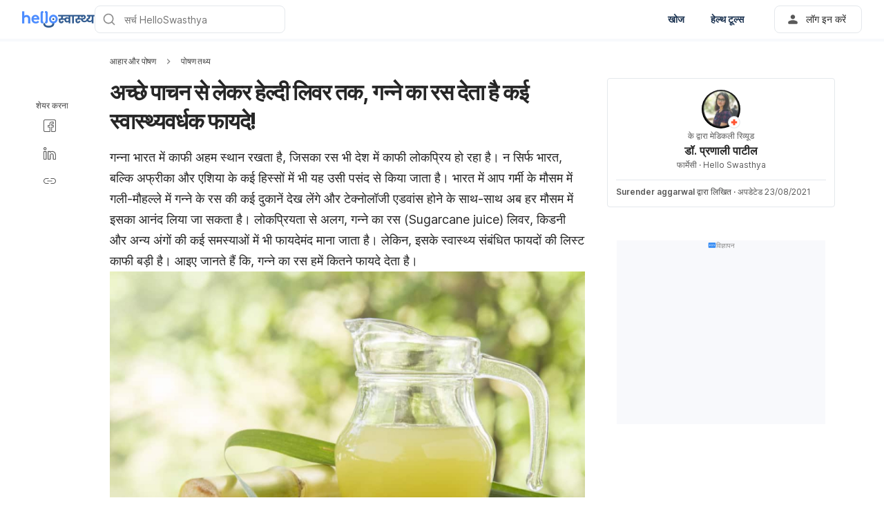

--- FILE ---
content_type: text/html; charset=utf-8
request_url: https://helloswasthya.com/aahar-aur-poshan/nutrition-facts/sugarcane-juice-benefits/
body_size: 56257
content:
<!DOCTYPE html><html lang="hi-IN" data-critters-container><head><script id="gpt-init" async>window.googletag = window.googletag || { cmd: [] };
              googletag.cmd.push(function () {
                googletag.pubads().collapseEmptyDivs(true);
                googletag.pubads().enableSingleRequest();
                

                googletag.pubads().enableLazyLoad({
                  fetchMarginPercent: 300,
                  renderMarginPercent: 30,
                  mobileScaling: 2.0,
                });
                googletag.enableServices();
                if (window.location.hostname.startsWith('demo.')) {
                  googletag.pubads().setTargeting("demo",["yes"]);
                }
                if (window.location.pathname.startsWith('/preview/')) {
                  googletag.pubads().setTargeting("preview",["yes"]);
                }
              });
              </script><meta charset="UTF-8"><meta name="viewport" content="width=device-width,initial-scale=1,maximum-scale=1,user-scalable=no,viewport-fit=cover"><meta name="google" content="notranslate"><meta property="fb:app_id" content="653713035016537"><meta name="theme-color" content="#2c87f3"><link rel="alternate" href="https://helloswasthya.com/aahar-aur-poshan/nutrition-facts/sugarcane-juice-benefits/"><meta name="ahrefs-site-verification" content="46e7521a2b89a1013149c4685bbe02a1d36a4732fef98655142b829bc87cba4d"><link rel="shortcut icon" href="/by-locales/vi-VN/favicon.ico"><link rel="icon" href="/by-locales/vi-VN/icon-32x32.png" sizes="32x32"><link rel="icon" href="/by-locales/vi-VN/icon-192x192.png" sizes="192x192"><link rel="apple-touch-icon-precomposed" href="/by-locales/vi-VN/icon-180x180.png"><link rel="apple-touch-icon" href="/by-locales/vi-VN/icon-180x180.png"><meta name="msapplication-TileImage" content="/by-locales/vi-VN/icon-270x270.png"><meta name="description" content="गन्ने का रस पीने से आपको कई स्वास्थ्यवर्धक फायदे प्राप्त होते हैं, जो कि आपके संपूर्ण स्वास्थ्य के लिए बहुत जरूरी है। आइए, जानते हैं कि गन्ने के रस से कौन-से फायदे मिलते हैं।"><meta name="robots" content="index, follow, max-snippet:-1, max-image-preview:large, max-video-preview:-1"><meta name="googlebot-news" content="index, follow"><link rel="canonical" href="https://helloswasthya.com/aahar-aur-poshan/nutrition-facts/sugarcane-juice-benefits/"><meta property="og:locale" content="hi_IN"><meta property="og:type" content="article"><meta property="og:title" content="गन्ने का रस देता है कई स्वास्थ्यवर्धक फायदे, जानें"><meta property="og:description" content="गन्ने का रस पीने से आपको कई स्वास्थ्यवर्धक फायदे प्राप्त होते हैं, जो कि आपके संपूर्ण स्वास्थ्य के लिए बहुत जरूरी है। आइए, जानते हैं कि गन्ने के रस से कौन-से फायदे मिलते हैं।"><meta property="og:url" content="https://helloswasthya.com/aahar-aur-poshan/nutrition-facts/sugarcane-juice-benefits/"><meta property="og:site_name" content="हैलो स्वास्थ्य"><meta property="article:published_time" content="2020-05-27T06:20:25+00:00"><meta property="article:modified_time" content="2021-08-23T16:28:44+00:00"><meta property="og:image" content="https://cdn.helloswasthya.com/wp-content/uploads/2020/05/sugarcane-juice-1000x400.jpg?wm=1"><meta property="og:image:width" content="1000"><meta property="og:image:height" content="400"><meta name="twitter:card" content="summary"><meta name="twitter:image" content="https://cdn.helloswasthya.com/wp-content/uploads/2020/05/sugarcane-juice.jpg?wm=1"><script type="application/ld+json" class="yoast-schema-graph">{"@context":"https://schema.org","@graph":[{"@type":"Organization","@id":"https://helloswasthya.com/#organization","name":"\u0939\u0948\u0932\u094b \u0938\u094d\u0935\u093e\u0938\u094d\u0925\u094d\u092f","url":"https://helloswasthya.com/","sameAs":["https://www.facebook.com/HelloSwasthya/","https://www.instagram.com/hello_swasthya/","https://www.linkedin.com/company/hello-health-group/"],"knowsAbout":"Health","areaServed":{"@type":"Country","name":"India"},"parentOrganization":{"@type":"Organization","name":"Hello Health Group","url":"https://hellohealthgroup.com/","sameAs":["https://www.wikidata.org/wiki/Q113858405","https://id.wikipedia.org/wiki/Hello_health_group","https://ms.wikipedia.org/wiki/Hello_Health_Group","https://zh.wikipedia.org/wiki/Hello_health_group","https://tl.wikipedia.org/wiki/Hello_Health_Group","https://www.linkedin.com/company/hello-health-group/","https://www.glassdoor.com/Overview/Working-at-Hello-Health-Group-EI_IE1617422.11,29.htm","https://www.google.com/search?kgmid=/g/11g9n45lr5","https://www.crunchbase.com/organization/hello-health-group","https://www.bloomberg.com/profile/company/1415958D%3ASP"]},"correctionsPolicy":"https://helloswasthya.com/static/privacy-policy/","publishingPrinciples":"https://helloswasthya.com/static/privacy-policy/","potentialAction":[{"@type":"SearchAction","target":"https://helloswasthya.com/search/?s={search_term_string}","query-input":"required name=search_term_string"}],"logo":{"@type":"ImageObject","@id":"https://helloswasthya.com/#logo","url":"https://hhg-common.helloswasthya.com/common/logo/helloswasthya.png","caption":"\u0939\u0948\u0932\u094b \u0938\u094d\u0935\u093e\u0938\u094d\u0925\u094d\u092f Logo"},"image":{"@id":"https://helloswasthya.com#logo"}},{"@type":"WebSite","@id":"https://helloswasthya.com/#website","url":"https://helloswasthya.com/","name":"\u0939\u0948\u0932\u094b \u0938\u094d\u0935\u093e\u0938\u094d\u0925\u094d\u092f","inLanguage":"in","description":"\u0939\u0948\u0932\u094b \u0938\u094d\u0935\u093e\u0938\u094d\u0925\u094d\u092f \u092a\u0930 \u092e\u093f\u0932\u0947\u0917\u0940 \u0938\u092c\u0938\u0947 \u092d\u0930\u094b\u0938\u0947\u092e\u0902\u0926 \u0921\u093e\u0907\u091f \u091f\u093f\u092a\u094d\u0938, \u092b\u093f\u091f\u0928\u0947\u0938 \u091f\u093f\u092a\u094d\u0938, \u0926\u0935\u093e\u0908 \u0915\u0940 \u091c\u093e\u0928\u0915\u093e\u0930\u0940, \u092c\u093f\u092e\u093e\u0930\u0940 \u0915\u0940 \u091c\u093e\u0928\u0915\u093e\u0930\u0940, \u092a\u094d\u0930\u0947\u0917\u0928\u0947\u0902\u0938\u0940 \u0914\u0930 \u092a\u0947\u0930\u0947\u0902\u091f\u093f\u0902\u0917 \u091f\u093f\u092a\u094d\u0938","about":"Health","publisher":{"@id":"https://helloswasthya.com/#organization"}},{"@type":"MedicalWebPage","isPartOf":{"@id":"https://helloswasthya.com/#website"},"@id":"https://helloswasthya.com/aahar-aur-poshan/nutrition-facts/sugarcane-juice-benefits/#MedicalWebPage","url":"https://helloswasthya.com/aahar-aur-poshan/nutrition-facts/sugarcane-juice-benefits/","about":"\u092a\u094b\u0937\u0923 \u0924\u0925\u094d\u092f","inLanguage":"hi","name":"\u0905\u091a\u094d\u091b\u0947 \u092a\u093e\u091a\u0928 \u0938\u0947 \u0932\u0947\u0915\u0930 \u0939\u0947\u0932\u094d\u0926\u0940 \u0932\u093f\u0935\u0930 \u0924\u0915,  \u0917\u0928\u094d\u0928\u0947 \u0915\u093e \u0930\u0938 \u0926\u0947\u0924\u093e \u0939\u0948 \u0915\u0908 \u0938\u094d\u0935\u093e\u0938\u094d\u0925\u094d\u092f\u0935\u0930\u094d\u0927\u0915 \u092b\u093e\u092f\u0926\u0947!","description":["\u0917\u0928\u094d\u0928\u0947 \u0915\u093e \u0930\u0938 \u092a\u0940\u0928\u0947 \u0938\u0947 \u0906\u092a\u0915\u094b \u0915\u0908 \u0938\u094d\u0935\u093e\u0938\u094d\u0925\u094d\u092f\u0935\u0930\u094d\u0927\u0915 \u092b\u093e\u092f\u0926\u0947 \u092a\u094d\u0930\u093e\u092a\u094d\u0924 \u0939\u094b\u0924\u0947 \u0939\u0948\u0902, \u091c\u094b \u0915\u093f \u0906\u092a\u0915\u0947 \u0938\u0902\u092a\u0942\u0930\u094d\u0923 \u0938\u094d\u0935\u093e\u0938\u094d\u0925\u094d\u092f \u0915\u0947 \u0932\u093f\u090f \u092c\u0939\u0941\u0924 \u091c\u0930\u0942\u0930\u0940 \u0939\u0948\u0964 \u0906\u0907\u090f, \u091c\u093e\u0928\u0924\u0947 \u0939\u0948\u0902 \u0915\u093f \u0917\u0928\u094d\u0928\u0947 \u0915\u0947 \u0930\u0938 \u0938\u0947 \u0915\u094c\u0928-\u0938\u0947 \u092b\u093e\u092f\u0926\u0947 \u092e\u093f\u0932\u0924\u0947 \u0939\u0948\u0902\u0964"],"datePublished":"2020-05-27 11:50:25","dateModified":"2021-08-23 21:58:44","author":[{"@type":"Person","name":"Surender aggarwal","image":"https://cdn.helloswasthya.com/wp-content/uploads/2019/12/WhatsApp-Image-2019-12-16-at-15.58.33-1.jpeg","url":"https://helloswasthya.com/author/surenderhelloswasthya-com/"}],"reviewedBy":{"@type":"Person","name":"\u0921\u0949. \u092a\u094d\u0930\u0923\u093e\u0932\u0940 \u092a\u093e\u091f\u0940\u0932","image":"https://cdn.helloswasthya.com/wp-content/uploads/2021/07/aeb85b0a-img-20210707-wa0024.jpg","url":"https://helloswasthya.com/expert/dr-pranali-patil/","knowsAbout":{"@type":"MedicalCondition","name":[true,true]},"WorksFor":{"@type":"Organization","name":true}},"lastReviewed":"2021-08-23 21:58:44","citation":[],"relatedLink":["https://helloswasthya.com/aahar-aur-poshan/healthy-recipe/poha-kaise-bnate-hai/","https://helloswasthya.com/parenting/toddler-and-preschooler/toddler-nutrition/recipes-for-picky-eaters/"],"potentialAction":[{"@type":"ReadAction","target":["https://helloswasthya.com/"]}],"publisher":{"@id":"https://helloswasthya.com/#organization"},"publishingPrinciples":"https://helloswasthya.com/static/privacy-policy/","isAccessibleForFree":"True"},{"@type":"BreadcrumbList","@id":"https://helloswasthya.com/aahar-aur-poshan/nutrition-facts/sugarcane-juice-benefits/#breadcrumb","itemListElement":[{"@type":"ListItem","position":1,"item":{"@type":"WebPage","@id":"https://helloswasthya.com/aahar-aur-poshan/","url":"https://helloswasthya.com/aahar-aur-poshan/","name":"\u0906\u0939\u093e\u0930 \u0914\u0930 \u092a\u094b\u0937\u0923"}},{"@type":"ListItem","position":2,"item":{"@type":"WebPage","@id":"https://helloswasthya.com/aahar-aur-poshan/nutrition-facts/","url":"https://helloswasthya.com/aahar-aur-poshan/nutrition-facts/","name":"\u092a\u094b\u0937\u0923 \u0924\u0925\u094d\u092f"}},{"@type":"ListItem","position":3,"item":{"@type":"WebPage","@id":"https://helloswasthya.com/aahar-aur-poshan/nutrition-facts/sugarcane-juice-benefits/","url":"https://helloswasthya.com/aahar-aur-poshan/nutrition-facts/sugarcane-juice-benefits/","name":"\u0905\u091a\u094d\u091b\u0947 \u092a\u093e\u091a\u0928 \u0938\u0947 \u0932\u0947\u0915\u0930 \u0939\u0947\u0932\u094d\u0926\u0940 \u0932\u093f\u0935\u0930 \u0924\u0915,  \u0917\u0928\u094d\u0928\u0947 \u0915\u093e \u0930\u0938 \u0926\u0947\u0924\u093e \u0939\u0948 \u0915\u0908 \u0938\u094d\u0935\u093e\u0938\u094d\u0925\u094d\u092f\u0935\u0930\u094d\u0927\u0915 \u092b\u093e\u092f\u0926\u0947!"}}],"image":"https://cdn.helloswasthya.com/wp-content/uploads/2020/05/sugarcane-juice.jpg"}]}</script><meta name="page_type" content="Content Details"><meta name="page_platform" content="WEB"><meta name="page_language" content="IN"><meta name="content_type" content="Post"><meta name="content_id" content="190721"><meta name="content_title" content="अच्छे पाचन से लेकर हेल्दी लिवर तक,  गन्ने का रस देता है कई स्वास्थ्यवर्धक फायदे!"><meta name="content_author" content><meta name="content_reviewer" content><meta name="content_date_published" content="20200527"><meta name="content_tags" content="food in diabetes, foods, good food, पावर फ़ूड, बच्चों को खिलाएं ये फूड्स, रोजे के दौरान ये खाएं फूड, लिवर के लिए फूड, हल्दी फूड हैबिट, हेल्दी फूड"><meta name="content_category_1" content="आहार और पोषण"><meta name="content_category_en_1" content="Healthy Eating"><meta name="content_category_2" content="पोषण तथ्य"><meta name="content_category_en_2" content="Nutrition Facts"><title>गन्ने का रस देता है कई स्वास्थ्यवर्धक फायदे, जानें- हैलो स्वास्थ्य</title><meta name="next-head-count" content="47"><link rel="preload" href="/fonts/inter/UcC73FwrK3iLTeHuS_fvQtMwCp50KnMa2JL7W0Q5n-wU.woff2" as="font" type="font/woff2" crossorigin="anonymous"><link rel="preload" href="/fonts/inter/UcC73FwrK3iLTeHuS_fvQtMwCp50KnMa0ZL7W0Q5n-wU.woff2" as="font" type="font/woff2" crossorigin="anonymous"><link rel="preload" href="/fonts/inter/UcC73FwrK3iLTeHuS_fvQtMwCp50KnMa2ZL7W0Q5n-wU.woff2" as="font" type="font/woff2" crossorigin="anonymous"><link rel="preload" href="/fonts/inter/UcC73FwrK3iLTeHuS_fvQtMwCp50KnMa1pL7W0Q5n-wU.woff2" as="font" type="font/woff2" crossorigin="anonymous"><link rel="preload" href="/fonts/inter/UcC73FwrK3iLTeHuS_fvQtMwCp50KnMa2pL7W0Q5n-wU.woff2" as="font" type="font/woff2" crossorigin="anonymous"><link rel="preload" href="/fonts/inter/UcC73FwrK3iLTeHuS_fvQtMwCp50KnMa25L7W0Q5n-wU.woff2" as="font" type="font/woff2" crossorigin="anonymous"><link rel="preload" href="/fonts/inter/UcC73FwrK3iLTeHuS_fvQtMwCp50KnMa1ZL7W0Q5nw.woff2" as="font" type="font/woff2" crossorigin="anonymous"><style>/* cyrillic-ext */
@font-face {
  font-display: swap;
  font-family: 'Inter';
  font-style: normal;
  font-weight: 400 800;
  src: url(/fonts/inter/UcC73FwrK3iLTeHuS_fvQtMwCp50KnMa2JL7W0Q5n-wU.woff2)
    format('woff2');
  unicode-range: U+0460-052F, U+1C80-1C88, U+20B4, U+2DE0-2DFF, U+A640-A69F,
    U+FE2E-FE2F;
}
/* cyrillic */
@font-face {
  font-display: swap;
  font-family: 'Inter';
  font-style: normal;
  font-weight: 400 800;
  src: url(/fonts/inter/UcC73FwrK3iLTeHuS_fvQtMwCp50KnMa0ZL7W0Q5n-wU.woff2)
    format('woff2');
  unicode-range: U+0301, U+0400-045F, U+0490-0491, U+04B0-04B1, U+2116;
}
/* greek-ext */
@font-face {
  font-display: swap;
  font-family: 'Inter';
  font-style: normal;
  font-weight: 400 800;
  src: url(/fonts/inter/UcC73FwrK3iLTeHuS_fvQtMwCp50KnMa2ZL7W0Q5n-wU.woff2)
    format('woff2');
  unicode-range: U+1F00-1FFF;
}
/* greek */
@font-face {
  font-display: swap;
  font-family: 'Inter';
  font-style: normal;
  font-weight: 400 800;
  src: url(/fonts/inter/UcC73FwrK3iLTeHuS_fvQtMwCp50KnMa1pL7W0Q5n-wU.woff2)
    format('woff2');
  unicode-range: U+0370-0377, U+037A-037F, U+0384-038A, U+038C, U+038E-03A1,
    U+03A3-03FF;
}
/* vietnamese */
@font-face {
  font-display: swap;
  font-family: 'Inter';
  font-style: normal;
  font-weight: 400 800;
  src: url(/fonts/inter/UcC73FwrK3iLTeHuS_fvQtMwCp50KnMa2pL7W0Q5n-wU.woff2)
    format('woff2');
  unicode-range: U+0102-0103, U+0110-0111, U+0128-0129, U+0168-0169, U+01A0-01A1,
    U+01AF-01B0, U+0300-0301, U+0303-0304, U+0308-0309, U+0323, U+0329,
    U+1EA0-1EF9, U+20AB;
}
/* latin-ext */
@font-face {
  font-display: swap;
  font-family: 'Inter';
  font-style: normal;
  font-weight: 400 800;
  src: url(/fonts/inter/UcC73FwrK3iLTeHuS_fvQtMwCp50KnMa25L7W0Q5n-wU.woff2)
    format('woff2');
  unicode-range: U+0100-02AF, U+0304, U+0308, U+0329, U+1E00-1E9F, U+1EF2-1EFF,
    U+2020, U+20A0-20AB, U+20AD-20C0, U+2113, U+2C60-2C7F, U+A720-A7FF;
}
/* latin */
@font-face {
  font-display: swap;
  font-family: 'Inter';
  font-style: normal;
  font-weight: 400 800;
  src: url(/fonts/inter/UcC73FwrK3iLTeHuS_fvQtMwCp50KnMa1ZL7W0Q5nw.woff2)
    format('woff2');
  unicode-range: U+0000-00FF, U+0131, U+0152-0153, U+02BB-02BC, U+02C6, U+02DA,
    U+02DC, U+0304, U+0308, U+0329, U+2000-206F, U+2074, U+20AC, U+2122, U+2191,
    U+2193, U+2212, U+2215, U+FEFF, U+FFFD;
}
</style><script async id="datalayer-init">
            window.dataLayer = window.dataLayer || [];
          </script><link data-next-font rel="preconnect" href="/" crossorigin="anonymous"><script defer nomodule src="/_next/static/chunks/polyfills-c67a75d1b6f99dc8.js"></script><script defer src="/_next/static/chunks/1282.e8029406cdd42ada.js"></script><script defer src="/_next/static/chunks/3602.156a60467156f712.js"></script><script defer src="/_next/static/chunks/6917.93f1b290a0b2af67.js"></script><script defer src="/_next/static/chunks/2405.2a29a886c30ea4d4.js"></script><script src="/_next/static/chunks/webpack-4e85d39d11e3e48a.js" defer></script><script src="/_next/static/chunks/framework-a6f1de401a5244ac.js" defer></script><script src="/_next/static/chunks/vendors-c0d76f48-54f27ca81de0fc66.js" defer></script><script src="/_next/static/chunks/vendors-48602b8a-32ef1cc67720fbbe.js" defer></script><script src="/_next/static/chunks/vendors-aacc2dbb-9ca71a7ceb5c9539.js" defer></script><script src="/_next/static/chunks/vendors-ad6a2f20-1fa4303ac508e1f4.js" defer></script><script src="/_next/static/chunks/vendors-5b3ef789-e573afea2dd673ad.js" defer></script><script src="/_next/static/chunks/vendors-1d54e4e8-2311f333df9b2316.js" defer></script><script src="/_next/static/chunks/vendors-5e9c9cbb-787aa6f7716ca997.js" defer></script><script src="/_next/static/chunks/vendors-dd5570a9-01aef14901a8caab.js" defer></script><script src="/_next/static/chunks/vendors-baa937d0-6202164fba4fa396.js" defer></script><script src="/_next/static/chunks/vendors-2c5a8e32-cfbd70243ca2575a.js" defer></script><script src="/_next/static/chunks/vendors-44c2a49e-63943c17b67d9413.js" defer></script><script src="/_next/static/chunks/vendors-dfc0d3ba-c895fcc5775582fb.js" defer></script><script src="/_next/static/chunks/vendors-37a93c5f-23f5bcec0ab15790.js" defer></script><script src="/_next/static/chunks/vendors-e1bed6ae-d75c6ba0212e720e.js" defer></script><script src="/_next/static/chunks/vendors-4bea51ea-de92d7b23e3309fc.js" defer></script><script src="/_next/static/chunks/vendors-b49fab05-e86ed96ee0334ab6.js" defer></script><script src="/_next/static/chunks/vendors-082b8904-731918f3e3a1c951.js" defer></script><script src="/_next/static/chunks/vendors-03b24f58-a671fbe67e8900ef.js" defer></script><script src="/_next/static/chunks/vendors-439fc039-bc3818eb492de13e.js" defer></script><script src="/_next/static/chunks/vendors-0bc5b059-713bdb70821539d4.js" defer></script><script src="/_next/static/chunks/vendors-2ce5ad9b-d2f612175fe5dff5.js" defer></script><script src="/_next/static/chunks/vendors-d91c2bd6-fdb81fffe99710f3.js" defer></script><script src="/_next/static/chunks/vendors-2898f16f-af256e4722c7ebff.js" defer></script><script src="/_next/static/chunks/vendors-89d5c698-b7dc5a741e982c06.js" defer></script><script src="/_next/static/chunks/vendors-a0de3438-e4bc5697d813ac9a.js" defer></script><script src="/_next/static/chunks/vendors-cca472bf-616793a257239a69.js" defer></script><script src="/_next/static/chunks/vendors-ee9cb9ef-2a5f2be6272546bf.js" defer></script><script src="/_next/static/chunks/vendors-2ae1881e-0dc9d24052d59940.js" defer></script><script src="/_next/static/chunks/vendors-a5a4cb45-0aad3ebe701891da.js" defer></script><script src="/_next/static/chunks/vendors-5c841445-813ea0bfa254c2ad.js" defer></script><script src="/_next/static/chunks/vendors-940fd0e2-88462d3f216f9f3f.js" defer></script><script src="/_next/static/chunks/vendors-3ca10e37-6d8a2743097b8072.js" defer></script><script src="/_next/static/chunks/vendors-d031d8a3-1ea4998e87a2e068.js" defer></script><script src="/_next/static/chunks/vendors-e9e18ac4-a10cbd8842a2be08.js" defer></script><script src="/_next/static/chunks/vendors-034d6e40-83959246ae9408c2.js" defer></script><script src="/_next/static/chunks/vendors-164ccfd2-032a9b1ed88e5029.js" defer></script><script src="/_next/static/chunks/vendors-07b7af68-2b97ca7244fe8d9a.js" defer></script><script src="/_next/static/chunks/vendors-14695f54-63486789d156963d.js" defer></script><script src="/_next/static/chunks/vendors-e1c012df-7affd7796196631c.js" defer></script><script src="/_next/static/chunks/vendors-2f6dde1d-b77efa5e4bc03d2e.js" defer></script><script src="/_next/static/chunks/vendors-a238e546-e579fcef8a4e64d7.js" defer></script><script src="/_next/static/chunks/vendors-bf6e8d65-3e5fc52977b52743.js" defer></script><script src="/_next/static/chunks/vendors-eb2fbf4c-a16ea7ecbcda103a.js" defer></script><script src="/_next/static/chunks/main-61b5835bd90ef69f.js" defer></script><script src="/_next/static/chunks/hhg-components-266398ab-4d545626646c7248.js" defer></script><script src="/_next/static/chunks/hhg-components-e080981b-d75c7a5a68e75335.js" defer></script><script src="/_next/static/chunks/hhg-components-c47ec226-08035b37e0baa3af.js" defer></script><script src="/_next/static/chunks/hhg-components-fc594e63-42939e3550169d06.js" defer></script><script src="/_next/static/chunks/hhg-components-07c5be5d-7e65056c694b98f4.js" defer></script><script src="/_next/static/chunks/hhg-components-ac1df2c7-ea61dd521a3a8253.js" defer></script><script src="/_next/static/chunks/hhg-components-323c89e6-05810feb9a47db31.js" defer></script><script src="/_next/static/chunks/hhg-components-a1763503-b8baeb5c086f58dd.js" defer></script><script src="/_next/static/chunks/hhg-components-b225eb50-213046f8ea2f0348.js" defer></script><script src="/_next/static/chunks/hhg-components-9ac107ec-028f38dd23a781b7.js" defer></script><script src="/_next/static/chunks/hhg-components-b6aa9cfc-88e786b9cc794762.js" defer></script><script src="/_next/static/chunks/hhg-components-e3fe55a5-03e723cfda5acc93.js" defer></script><script src="/_next/static/chunks/hhg-components-4952370b-70aca2126dde3344.js" defer></script><script src="/_next/static/chunks/hhg-components-a353cf26-dd1c616d6bcc7ff6.js" defer></script><script src="/_next/static/chunks/hhg-components-04ca34a4-270855cabd18d657.js" defer></script><script src="/_next/static/chunks/hhg-components-f4d06ea7-652eab2c9ca237d8.js" defer></script><script src="/_next/static/chunks/hhg-components-8446e79e-4ac6c0ca6253a8b8.js" defer></script><script src="/_next/static/chunks/hhg-components-d9d22bcc-3b880cb7113cfef5.js" defer></script><script src="/_next/static/chunks/hhg-components-eeeae1bc-c1052951f244017e.js" defer></script><script src="/_next/static/chunks/hhg-components-c7efa8f8-00b574d8285f5453.js" defer></script><script src="/_next/static/chunks/hhg-components-eab36aae-10360290af5815cd.js" defer></script><script src="/_next/static/chunks/hhg-components-fde25581-04dbe88d449049cf.js" defer></script><script src="/_next/static/chunks/hhg-components-3374e9cf-51ecd6ba061c7bf9.js" defer></script><script src="/_next/static/chunks/hhg-components-e31fef9b-0f468625eb5bebd9.js" defer></script><script src="/_next/static/chunks/hhg-components-28288862-eed0c1d2c768594c.js" defer></script><script src="/_next/static/chunks/hhg-components-e6f2ddb2-39ff5fab21488eb3.js" defer></script><script src="/_next/static/chunks/hhg-components-ea8fa31b-01554809c2d40e8f.js" defer></script><script src="/_next/static/chunks/hhg-components-24e1c406-1ad51c81c4a44b7d.js" defer></script><script src="/_next/static/chunks/hhg-components-7ed626c5-34d66cd83c4ccc8c.js" defer></script><script src="/_next/static/chunks/components-3a7c77df-275b2a0196f52246.js" defer></script><script src="/_next/static/chunks/components-0060fdb9-8ee9c4786e672437.js" defer></script><script src="/_next/static/chunks/components-c6e75de3-479dc43840f72580.js" defer></script><script src="/_next/static/chunks/components-a91267cf-7fcb48e262b4340c.js" defer></script><script src="/_next/static/chunks/components-54f5fdc2-c23b4db077c367eb.js" defer></script><script src="/_next/static/chunks/components-c3cb104c-dffda54a9e1832d7.js" defer></script><script src="/_next/static/chunks/components-67535920-035c249a4d60373b.js" defer></script><script src="/_next/static/chunks/components-a718b64f-2c8d22e3385f273b.js" defer></script><script src="/_next/static/chunks/components-8d301417-6f79bf1f0082d5ca.js" defer></script><script src="/_next/static/chunks/components-a3232620-3601db5ddad98187.js" defer></script><script src="/_next/static/chunks/components-58d5cd2d-3a3f45f27c5b70df.js" defer></script><script src="/_next/static/chunks/components-84b5b8e1-c38db03be883698b.js" defer></script><script src="/_next/static/chunks/components-bc60ad7e-cfd7b10c4b65ffce.js" defer></script><script src="/_next/static/chunks/components-1366e053-da11b97e7916bc0f.js" defer></script><script src="/_next/static/chunks/components-293bbe25-6525442d8932899d.js" defer></script><script src="/_next/static/chunks/components-daa4dc9e-ce980f70524dde90.js" defer></script><script src="/_next/static/chunks/components-4efcbd34-42d751fe3f99fdbd.js" defer></script><script src="/_next/static/chunks/components-038ad3f6-1ae416b04ed12973.js" defer></script><script src="/_next/static/chunks/components-6dce9d20-955f7f185caaef1d.js" defer></script><script src="/_next/static/chunks/components-dc80833f-9ce8b8bf55d49e80.js" defer></script><script src="/_next/static/chunks/components-054708ed-ce6ca93b9f8de204.js" defer></script><script src="/_next/static/chunks/components-06925fe4-e5b5f7e44e2e7839.js" defer></script><script src="/_next/static/chunks/components-73001702-b0e595ff7333fae9.js" defer></script><script src="/_next/static/chunks/components-98c474eb-08527f1c47a29c36.js" defer></script><script src="/_next/static/chunks/components-62c788a9-4fe6f246e7e3027b.js" defer></script><script src="/_next/static/chunks/components-46b79747-dd319c0b11e2817e.js" defer></script><script src="/_next/static/chunks/components-68d5df99-5b1ac715073e4c5d.js" defer></script><script src="/_next/static/chunks/components-920eb114-be69fb272980fbb2.js" defer></script><script src="/_next/static/chunks/components-5ab8315f-cefe14afc4132e40.js" defer></script><script src="/_next/static/chunks/components-aeeb4b44-5831eca84ee8b01a.js" defer></script><script src="/_next/static/chunks/components-b895f1ee-89cdfcc4257a67e5.js" defer></script><script src="/_next/static/chunks/components-b6582868-aca09ebf277db27a.js" defer></script><script src="/_next/static/chunks/components-d3e4c352-b2d1ec703e12a37f.js" defer></script><script src="/_next/static/chunks/components-523d6267-d60bcca744fe9597.js" defer></script><script src="/_next/static/chunks/components-f7f8b859-eaa551630624580e.js" defer></script><script src="/_next/static/chunks/components-1d57a10e-2d8efc5fe6f0a468.js" defer></script><script src="/_next/static/chunks/components-2434bd1e-cd4b30ae2cdec225.js" defer></script><script src="/_next/static/chunks/components-5dde3e4a-d076671f0a0a2be6.js" defer></script><script src="/_next/static/chunks/components-e0d465da-cc2f1d2aa3e83735.js" defer></script><script src="/_next/static/chunks/components-34fcdac7-f6ed21d5e288396e.js" defer></script><script src="/_next/static/chunks/components-68006247-8ca2245144b77af9.js" defer></script><script src="/_next/static/chunks/components-2e9db3a2-d61b41ba80a0ff79.js" defer></script><script src="/_next/static/chunks/components-330b6fd5-182ec3c988d7130f.js" defer></script><script src="/_next/static/chunks/components-2758ab9a-d9765247c5beea60.js" defer></script><script src="/_next/static/chunks/components-14391133-8e8384afd113c2a4.js" defer></script><script src="/_next/static/chunks/components-ddbeb46d-069451c768dde19c.js" defer></script><script src="/_next/static/chunks/components-db30274e-b981e6be757356e7.js" defer></script><script src="/_next/static/chunks/components-29f28d08-0b8043de638170f7.js" defer></script><script src="/_next/static/chunks/components-c660a6dd-bef96dc6c5974c7a.js" defer></script><script src="/_next/static/chunks/components-0946cafe-522c3cf1a1aa9314.js" defer></script><script src="/_next/static/chunks/components-a228705b-d02558c11b4165ad.js" defer></script><script src="/_next/static/chunks/components-8dfe72d8-acdee5e379d220b7.js" defer></script><script src="/_next/static/chunks/components-8b9eb997-7f30dcef6c1bcaf0.js" defer></script><script src="/_next/static/chunks/components-a282615c-59aecfc38b334022.js" defer></script><script src="/_next/static/chunks/components-54ff51ee-1fcae244f599f571.js" defer></script><script src="/_next/static/chunks/utils-d24ec4f1-af93fd6941870ac1.js" defer></script><script src="/_next/static/chunks/utils-906c0a89-6ab623032a447721.js" defer></script><script src="/_next/static/chunks/pages/_app-89b9700cbd725181.js" defer></script><script src="/_next/static/chunks/mantine-195be7d0-c340a72a7db61558.js" defer></script><script src="/_next/static/chunks/mantine-1f93acc0-3265893bfcc0661f.js" defer></script><script src="/_next/static/chunks/mantine-00c673c4-a5c921d9132db586.js" defer></script><script src="/_next/static/chunks/mantine-671fcf82-7ddbbf36e5cdfdfe.js" defer></script><script src="/_next/static/chunks/mantine-26d210d4-5ccd7039bdc44ee3.js" defer></script><script src="/_next/static/chunks/mantine-dd88c038-9838dcf6ff2f7d7c.js" defer></script><script src="/_next/static/chunks/admapping-f0a850e17c4c001c.js" defer></script><script src="/_next/static/chunks/pages/%5B...slug%5D-fa46f4b65613b9ac.js" defer></script><script src="/_next/static/XaTPe7Zc2fXc2ZDWR2L2J/_buildManifest.js" defer></script><script src="/_next/static/XaTPe7Zc2fXc2ZDWR2L2J/_ssgManifest.js" defer></script><style>.mb-4{margin-bottom:1rem}.ml-auto{margin-left:auto}.flex{display:flex}.min-w-0{min-width:0}.items-center{align-items:center}.gap-2{gap:.5rem}.pb-2{padding-bottom:.5rem}.pr-4{padding-right:1rem}@media not all and (min-width:768px){.max-md\:pt-1{padding-top:.25rem}}@media (min-width:768px){.md\:pt-4{padding-top:1rem}}</style><link rel="stylesheet" href="/_next/static/css/c39783ecc9440f90.css" data-n-g media="print" onload="this.media='all'"><noscript><link rel="stylesheet" href="/_next/static/css/c39783ecc9440f90.css"></noscript><link rel="stylesheet" href="/_next/static/css/1a014813d9acd6b3.css" media="print" onload="this.media='all'"><noscript><link rel="stylesheet" href="/_next/static/css/1a014813d9acd6b3.css"></noscript><noscript data-n-css></noscript><style>._2ugC2Ll .card-author>.row{align-items:flex-start;flex-direction:column;gap:8px}._2ugC2Ll .feature-tabs{margin-bottom:24px;width:100%}._8IDDHjn{color:#595959;font-size:16px;font-weight:400;line-height:24px}.CCwRHCd,._8IDDHjn{margin-top:24px}@media (max-width:767px){.CCwRHCd{margin-top:16px}}.RF63WXG{color:#262626;font-size:16px;font-weight:400;line-height:24px;margin-top:24px}@media (max-width:767px){.RF63WXG{margin-top:16px}}.PIaeC0v{background:#e3f2ff;border-radius:8px;padding:8px}._0NhMo6T{padding-top:12px}._0NhMo6T .post-card{border-bottom:1px solid #e4e8ec}._0NhMo6T .post-card:last-child{border-bottom:0}.nrZtZ-u{border-bottom:1px solid #e4e8ec}.nrZtZ-u .faq-item{align-items:center;cursor:pointer;display:flex;gap:8px;justify-content:space-between;padding:12px 0}.nrZtZ-u .faq-answer{line-height:24px;padding-bottom:12px}@media (max-width:767px){.nrZtZ-u .faq-answer{font-size:14px;line-height:22px}}.nrZtZ-u .faq-question{color:#262626;font-size:16px;font-weight:400;line-height:24px}@media (max-width:767px){.nrZtZ-u .faq-question{font-size:14px;line-height:22px}}.CHw-fZZ{align-items:center;background:#e0f8ee;border-left:4px solid #00b16a;box-sizing:border-box;display:flex;justify-content:space-between;overflow:auto;padding:12px 16px;width:100%}.CHw-fZZ[data-alert-type=danger]{background:#fae9e8;border-left-color:#ff5331}.CHw-fZZ[data-alert-type=warning]{background:#fff8e2;border-left-color:#fe921d}._03U6VRS .icon-title{align-items:center;display:flex}._03U6VRS img,._03U6VRS svg{margin-right:8px}.EO828Vv{cursor:pointer}._2iQs0sk{margin-left:auto;margin-right:auto;max-width:328px}.Ia6IojY{border:1px solid #d9d9d9;border-radius:4px;box-shadow:0 0 5px #e3f2ff;box-sizing:border-box;font-family:inherit;font-size:1rem;line-height:1.5;margin:0;min-width:48px;padding:11px 16px;text-align:center;transition:all .3s ease;width:100%}.Ia6IojY::-moz-placeholder{color:#8c8c8c}.Ia6IojY::placeholder{color:#8c8c8c}.Ia6IojY:focus{border-color:#45a4ff;outline:none}.Ia6IojY.isError{border-color:#f44d2c}.Ia6IojY.yJs9MaD{border-color:#bf331b}.Ia6IojY::-webkit-inner-spin-button{-webkit-appearance:none;appearance:none}.pfaLGRK{height:calc(var(--height)*1px);width:calc(var(--width)*1px)}.pfaLGRK img,.pfaLGRK svg{display:block;height:100%;width:100%}.pfaLGRK img{-o-object-fit:contain;object-fit:contain}.i-9Ibox{display:flex}.i-9Ibox .PhoneInputCountry{align-items:center;background-color:#f2f2f2;border:1px solid #d9d9d9;border-radius:6px 0 0 6px;box-sizing:border-box;display:flex;justify-content:space-between;min-width:20px;padding:0 16px;position:relative}.i-9Ibox .PhoneInputCountrySelect{-moz-appearance:none;-webkit-appearance:none;appearance:none;box-sizing:border-box;cursor:pointer;inset:0;opacity:0;position:absolute;z-index:0}.i-9Ibox .PhoneInputCountryIcon{align-items:center;background:none;border:none;box-shadow:none;display:flex;height:unset;line-height:1.5;width:unset}.i-9Ibox .PhoneInputCountryIconImg{border-radius:2px;height:16px!important;width:24px!important}.i-9Ibox .PhoneInputCountryIconCallingCode{display:inline-block;margin-left:4px}.i-9Ibox .PhoneInputArrowContainer{color:#8c8c8c;font-size:16px;line-height:1;margin-left:4px}.i-9Ibox .PhoneInputInput{border:1px solid #d9d9d9;border-left-width:0;border-radius:6px;border-radius:0 6px 6px 0;box-shadow:0 0 5px #e3f2ff;box-sizing:border-box;flex:1;font-family:inherit;font-size:1rem;line-height:40px;margin:0;padding:0 16px;transition:all .1s ease-in-out;width:100%}.i-9Ibox .PhoneInputInput::-moz-placeholder{color:#8c8c8c}.i-9Ibox .PhoneInputInput::placeholder{color:#8c8c8c}.i-9Ibox .PhoneInputInput:focus{outline:none}.i-9Ibox .PhoneInputInput.isError{border-color:#f44d2c}.i-9Ibox .PhoneInputInput:focus,.i-9Ibox .PhoneInputInput:hover{border-color:#91caff;box-shadow:0 0 2px 2px #91caff}.i-9Ibox .PhoneInputInput:disabled{background-color:#f2f2f2;border-color:#d9d9d9;color:#8c8c8c}.i-9Ibox:focus-within{border-color:#91caff}.i-9Ibox:focus-within .PhoneInputCountry{border-color:#91caff #d9d9d9 #91caff #91caff}.i-9Ibox.YDWHh9b .PhoneInputInput{border-color:#f44d2c}.i-9Ibox.YDWHh9b .PhoneInputCountry{border-color:#f44d2c #d9d9d9 #f44d2c #f44d2c}.i-9Ibox._87SIJ95 .PhoneInput{--phone-select:65px}.i-9Ibox._87SIJ95 .PhoneInputCountry{margin-top:1px;pointer-events:none}.i-9Ibox._87SIJ95 .PhoneInputArrowContainer{display:none}.i-9Ibox.PhoneInput--readOnly .PhoneInputCountrySelect{pointer-events:none}.MON6sfi{text-align:center}.pS-tJD7{line-height:1;margin-bottom:32px}.s3tJ9-5{font-size:120px;line-height:1}.fNsZr1b{color:#262626;font-size:28px;line-height:1.285;margin-bottom:16px}.uuxV74v{color:#595959}.YohjTDU{margin-top:24px;padding-left:34px;padding-right:34px}@media (max-width:1400px){.pS-tJD7{margin-bottom:27px}.s3tJ9-5{font-size:100px}.fNsZr1b{font-size:23px;margin-bottom:12px}.YohjTDU{margin-top:20px;padding-left:28px;padding-right:28px}}@media (max-width:768px){.pS-tJD7{margin-bottom:20px}.s3tJ9-5{font-size:80px}.fNsZr1b{font-size:20px;margin-bottom:10px}.YohjTDU{margin-top:18px;padding-left:24px;padding-right:24px}}.d76E4SH{margin:0 auto;width:100%}@media (max-width:767px){.d76E4SH{padding:0 16px}}@media (min-width:1024px){.d76E4SH{max-width:1170px}.d76E4SH[data-type=marryBaby]{max-width:1064px}}.DjBFAbd[data-size=label1]{font-size:14px;line-height:22px}.DjBFAbd[data-size=label2]{font-size:13px;line-height:19px}.tliWyii{align-items:center;display:flex;font-weight:400;gap:.5em;justify-content:center;padding:1em}.PiqKaXk{color:#595959;font-size:14px;font-weight:700;line-height:22px}.HgbW6-m{color:inherit;display:inline-block;height:100%;text-decoration:none;width:100%}._6lkfLYy{background-color:#fff;box-sizing:border-box;display:flex;padding:16px 16px 16px 0}._6lkfLYy,._6lkfLYy .content{width:100%}._6lkfLYy .content,._6lkfLYy .content .inner-content{display:flex;flex-direction:column}._6lkfLYy .content .inner-content p{align-items:center;display:flex}._6lkfLYy .content .inner-content a{text-decoration:none}._6lkfLYy .content .inner-content .bookmark{height:18px;width:18px}._6lkfLYy .content .inner-content .title a{margin-top:2px}._6lkfLYy .content .inner-content .text,._6lkfLYy .content .inner-content .title a{-webkit-box-orient:vertical;-webkit-line-clamp:2;display:-webkit-box;overflow:hidden}._6lkfLYy .content .inner-content .text{margin-top:4px;max-width:100%}._6lkfLYy .footer{display:flex}._6lkfLYy .footer .author{width:calc(100% - 20px)}._6lkfLYy .footer .bookmark{cursor:pointer;display:flex;height:16px;margin-left:8px;width:12px}._6lkfLYy .footer .bookmark svg{height:100%;width:100%}._6lkfLYy .banner{border-radius:6px;height:100%;max-height:100%;max-width:100px;max-width:100%;min-width:100px;position:relative}._6lkfLYy .banner img{border-radius:6px;height:100%;-o-object-fit:cover;object-fit:cover;-o-object-position:center;object-position:center;pointer-events:none;width:100%}._6lkfLYy .banner .premium{height:28px;left:6px;position:absolute;top:6px;width:28px}._6lkfLYy .shoppable{bottom:4px;left:6px;position:absolute}._6lkfLYy[data-size=sm][data-direction=horizontal]{padding:20px 0}._6lkfLYy[data-size=sm][data-direction=horizontal] .label{margin-bottom:0}._6lkfLYy[data-size=sm][data-direction=horizontal] .banner{height:100px;margin:0 16px 0 0;width:100px}@media (max-width:767px){._6lkfLYy[data-size=sm][data-direction=horizontal] .banner{height:100px;margin:0 16px 0 0;max-width:100px;min-width:100px}}._6lkfLYy[data-size=sm][data-direction=horizontal] .text{display:none}._6lkfLYy[data-direction=horizontal] .footer{margin-top:auto}._6lkfLYy[data-size=md][data-direction=horizontal]{padding:16px 0}._6lkfLYy[data-size=md][data-direction=horizontal] .banner{height:150px;margin:0 24px 0 0;max-width:200px;min-width:200px}@media (max-width:767px){._6lkfLYy[data-size=md][data-direction=horizontal] .text{display:none}._6lkfLYy[data-size=md][data-direction=horizontal] .banner{height:100px;margin:0 16px 0 0;max-width:100px;min-width:100px}._6lkfLYy[data-size=md][data-direction=horizontal] .specialty{display:none}}._6lkfLYy[data-direction=vertical]{flex-direction:column;padding:0}._6lkfLYy[data-direction=vertical] .label{display:flex;margin-top:16px}._6lkfLYy[data-direction=vertical][data-size=sm] .banner{height:150px}._6lkfLYy[data-direction=vertical][data-size=sm] .text{display:none}._6lkfLYy[data-direction=vertical][data-size=sm] .title{margin-bottom:12px;margin-top:0}._6lkfLYy[data-direction=vertical][data-size=lg] .banner{max-height:312px}@media (max-width:767px){._6lkfLYy[data-direction=vertical][data-size=lg] .banner{max-height:192px}}._6lkfLYy[data-direction=vertical][data-size=lg] .text{-webkit-box-orient:vertical;-webkit-line-clamp:3;display:-webkit-box;margin-bottom:16px;margin-top:8px;word-break:break-word}._6lkfLYy[data-direction=vertical] .banner{height:468px;margin:0;min-width:100%}._6lkfLYy[data-is-expert] .inner-content label.text{display:none}._6lkfLYy[data-is-expert] .specialty>[data-tag=h6]{font-size:13px;font-weight:400;line-height:19px}._6lkfLYy[data-is-expert][data-size=md] .footer .author .avatar{margin-right:8px}@media (min-width:1024px){._6lkfLYy[data-is-expert][data-size=md] .footer .author .avatar{height:40px;margin-right:16px;width:40px}}._6lkfLYy[data-is-expert] .title{margin-bottom:16px}@media (max-width:767px){._6lkfLYy[data-is-expert] .title{margin-bottom:8px}}._6lkfLYy[data-is-expert][data-direction=horizontal] .footer{margin-top:auto}.j7c-onH{flex-direction:row;justify-content:space-between;margin-top:8px;width:100%}.j7c-onH,.j7c-onH .author{align-items:center;display:flex}.j7c-onH .author .avatar,.j7c-onH .author .expert-avatar{flex-shrink:0}.j7c-onH .author .avatar img,.j7c-onH .author .expert-avatar img{border-radius:50%;height:100%;width:100%}.j7c-onH .author .name{font-weight:600}.j7c-onH .author .poster{align-items:center;display:flex;white-space:pre-wrap}.j7c-onH .author .poster[data-is-disabled-url=true]{cursor:default}.j7c-onH .author .poster[data-is-disabled-url=true] a{pointer-events:none}.j7c-onH .author .poster p{-webkit-box-orient:vertical;-webkit-line-clamp:3;display:-webkit-box;font-weight:400;overflow:hidden}.j7c-onH .author .poster p a{color:#262626;text-decoration:none}.j7c-onH .author .poster p span:not(.name){color:#8c8c8c}.j7c-onH .author .expert{align-items:flex-start;display:flex;flex-direction:column;justify-content:center}.j7c-onH .author .expert a{text-decoration:none}.j7c-onH .author .expert[data-is-disabled-url=true]{cursor:default}.j7c-onH .author .expert[data-is-disabled-url=true] a{pointer-events:none}.j7c-onH .author .avatar{height:24px;margin-right:8px;width:24px}@media (max-width:767px){.j7c-onH .author .avatar{margin-right:4px}}@media (min-width:1024px){.j7c-onH .author .avatar[data-size=lg]{height:32px;margin-right:12px;width:32px}}@media (min-width:768px){.j7c-onH .author .expert-avatar{height:40px;margin-right:16px;width:40px}}@media (max-width:767px){.j7c-onH .author .expert-avatar{height:32px;margin-right:8px;width:32px}}@media (min-width:768px){.j7c-onH .author .expert-avatar[data-size=lg]{height:64px;margin-right:16px;width:64px}}@media (max-width:767px){.j7c-onH .author .expert-avatar[data-size=lg]{height:40px;margin-right:16px;width:40px}}.wwI1--d{cursor:pointer}.WUqzfRb{display:flex;position:relative}.WUqzfRb>.collapsed-breadcrumb{border:none}.WUqzfRb>.collapsed-breadcrumb>div{padding:0}.WUqzfRb>.collapsed-breadcrumb>ul{min-width:-moz-max-content;min-width:max-content}.WUqzfRb[data-size=lg]{font-size:16px;font-weight:700;line-height:24px}.WUqzfRb[data-size=md]{font-size:14px;font-weight:400;line-height:22px}.WUqzfRb[data-size=sm]{font-size:13px;font-weight:400;line-height:20px}.MnVGtSY{background-image:url("data:image/svg+xml;charset=utf-8,%3Csvg width='6' height='10' fill='none' xmlns='http://www.w3.org/2000/svg'%3E%3Cpath d='m1 1 4 4-4 4' stroke='%23595959' stroke-width='1.5' stroke-linecap='round' stroke-linejoin='round'/%3E%3C/svg%3E");background-position:50%;background-repeat:no-repeat;background-size:contain}.MnVGtSY,.MnVGtSY[data-size=lg]{margin-left:8px;margin-right:8px;width:6px}.MnVGtSY[data-size=md]{margin-left:7px;margin-right:7px;width:5px}.MnVGtSY[data-size=sm]{margin-left:6px;margin-right:6px;width:4px}.NclbhXQ{max-width:12em;overflow:hidden;text-overflow:ellipsis;white-space:nowrap}.NclbhXQ>a{color:#262626;cursor:pointer;text-decoration:none}.NclbhXQ[data-last=true]>a{color:#737373}.NclbhXQ>a:focus,.NclbhXQ>a:hover{color:#2c74df;outline:none}.NclbhXQ>a:focus .arrowLeft,.NclbhXQ>a:focus .arrowRight,.NclbhXQ>a:hover .arrowLeft,.NclbhXQ>a:hover .arrowRight{stroke:#2b62cd}.NclbhXQ>a:active{color:#2b62cd}.NclbhXQ[data-disabled]>a{color:#bfbfbf;cursor:not-allowed}.vvR-m49{cursor:pointer}.vvR-m49>*{pointer-events:none}.UhiT4m5{align-items:center;display:flex;justify-content:space-between;position:relative}.UhiT4m5 .direction-vertical{flex-direction:column}.UhiT4m5 .direction-vertical .session-action{border-bottom:1px solid #e4e8ec;justify-content:space-between;order:1;padding:0 16px}.UhiT4m5 .direction-vertical .wrapper-action{padding:12px 0}.UhiT4m5 .direction-vertical .session-statistical{border-bottom:1px solid #e4e8ec;justify-content:space-between;order:0;padding:6px 16px}.oEfeTkV{display:flex;justify-content:space-between;width:100%}@media (max-width:767px){.oEfeTkV{flex-direction:column}}.OlbikxJ{display:flex;gap:25px;justify-content:flex-start}._9GXHCn3{align-items:center;display:flex;gap:4px;position:relative}.HCsrR0N,._9GXHCn3{cursor:pointer}.MV3lNuh{text-transform:lowercase}.Ierg-Fq{color:#595959;font-size:14px;font-weight:400;line-height:22px}._674BTR4{align-items:center;display:flex;gap:16px}@media (max-width:767px){._674BTR4{border-bottom:1px solid #e4e8ec;justify-content:space-between;order:1;padding:0 16px}._674BTR4 .wrapper-action{padding:12px 0}}.XlkglSM{align-items:center;display:flex;gap:12px}@media (max-width:767px){.XlkglSM{border-bottom:1px solid #e4e8ec;justify-content:space-between;order:0;padding:6px 16px}}.XlkglSM .wrapper-list-statistical{align-items:center;display:flex;gap:8px}.KyekKc3{align-items:center;display:flex;flex:1;gap:12px}.KyekKc3 .releated-post-statistical{align-items:center;display:flex;flex:1;gap:8px;justify-content:space-between}.TTfvZpR,.TTfvZpR .mantine-Text-root{cursor:default}.dZWeHns{display:flex;flex-direction:column;gap:8px}@media (min-width:768px){.dZWeHns{align-items:center;flex-direction:row}}._8z2nszB{align-items:center;display:flex}.tMiOKib{font-size:14px;font-weight:600;line-height:22px;text-overflow:ellipsis}@media (min-width:768px){.tMiOKib{font-size:16px;line-height:24px}}.uDcqD-2{display:inline;font-size:12px;line-height:18px;vertical-align:middle}.uDcqD-2,.uDcqD-2 a{color:#737373;text-decoration:none}.pDlsows{font-size:12px;line-height:18px}.m-HVXw1{background:#737373;border-radius:50%;display:inline-block;height:3px;margin:0 4px;vertical-align:middle;width:3px}.sTU4T4I{align-items:flex-start;display:flex}.sTU4T4I a{text-decoration:none}.tCql9Je{display:flex;flex-direction:column;flex-grow:1;justify-content:center;margin-left:12px}._3j7uYhH{position:relative}._3j7uYhH *{pointer-events:none}.PHABgoT{bottom:0;line-height:0;position:absolute;right:-4px}._2UKyiK1 .mantine-Modal-modal{width:100%}@media (min-width:768px){._2UKyiK1 .mantine-Modal-modal{width:480px}}.E5ga-tI{align-items:center;display:flex;justify-content:space-between;margin-bottom:24px}._8Y2nWXX{color:#262626;font-size:18px;font-weight:600;line-height:28px}.d0T7kSP{cursor:pointer;height:28px;width:28px}.PD6nRZX,.d0T7kSP{align-items:center;display:flex;justify-content:center}.PD6nRZX{padding:1em}.PD6nRZX button{font-weight:400}.l5fL1xL,.l5fL1xL a{color:#2d87f3;font-size:14px;font-weight:400;line-height:22px;text-decoration:none}.L-aGKo7,.L-aGKo7 a{color:#262626;font-size:16px;font-weight:600;line-height:24px;text-decoration:none}.eaR8ATZ{display:flex}.eaR8ATZ a{text-decoration:none}.xM-7K0a{display:flex;flex-direction:column;gap:6px;margin-left:16px}.DZmf3s7{overflow:hidden}.DZmf3s7 img{height:100%;-o-object-fit:cover;object-fit:cover;width:100%}.SFSgnOz .Tf3aoVa{align-items:center;display:flex}.SFSgnOz .TOt4QXl{font-size:16px;font-weight:600}.SFSgnOz ._5XYN1KT{align-items:center;border-radius:50%;display:flex;height:24px;justify-content:center;margin-right:16px;width:24px}.SFSgnOz .yE-tZRj{background:#f8f9fc;border-radius:6px;display:flex;flex-direction:column;gap:10px;padding:12px}.SFSgnOz .LXiGuGT{color:#262626;font-size:16px;font-weight:400;line-height:24px}.SFSgnOz .r4rx-6v{color:#737373;font-size:14px;font-weight:400;line-height:22px}.SFSgnOz .XrHh8-C{align-items:center;display:flex;font-size:14px;font-weight:600;line-height:22px}.SFSgnOz .c5-Yecd{margin-right:10px}.SFSgnOz .UBj6nWr,.SFSgnOz ._2vptVBd{padding:16px 0}.SFSgnOz .ZPDAwiR{text-decoration:none}.SFSgnOz ._6wJn-NR{padding:16px 0}.SFSgnOz ._6wJn-NR .ZPDAwiR .article-card{border-bottom:1px solid #e4e8ec;padding:16px 0}.SFSgnOz ._6wJn-NR .ZPDAwiR:last-child .article-card{border-bottom:0}.SFSgnOz ._21XDdFv{margin-left:12px}.SFSgnOz ._21XDdFv:first-child{margin-left:0}.SFSgnOz[data-is-marrybaby=true] .TOt4QXl{font-size:14px;line-height:24px}.SFSgnOz[data-is-marrybaby=true] .yE-tZRj{background:transparent;padding:0}.SFSgnOz[data-is-marrybaby=true] .mantine-Accordion-item{border:1px solid #eaeaea;border-radius:16px;margin-bottom:24px;padding:0 16px}.SFSgnOz[data-is-marrybaby=true] .mantine-Accordion-panel{padding-bottom:16px}.SFSgnOz[data-is-marrybaby=true] .mantine-Accordion-control{padding-right:0}.LSyr3Zo{align-items:center;border:1px solid #9495a0;border-radius:50%;display:flex;height:18px;justify-content:center;width:18px}.GYUElSy{display:flex;flex-direction:column;gap:16px;padding:24px 0}.GYUElSy .post-content-wrapper{padding:0}._3C6QpT1{margin-bottom:5px}._9M9VYL6{cursor:pointer;font-size:16px;font-weight:600;line-height:24px}._1RuSyv3{color:#595959;font-size:12px;font-weight:400;line-height:18px}._1IG-eEp{display:flex;flex-direction:column;gap:8px}.MrdoES3 .post-card{border-bottom:1px solid #e4e8ec}.MrdoES3 .post-card:last-child{border-bottom:0}._8fd7YMs{flex-direction:column;gap:24px;margin-top:56px;width:100%}.DomiQfw,._8fd7YMs{align-items:center;display:flex}.DomiQfw{background:#f8f9fc;border-radius:50%;height:120px;justify-content:center;width:120px}.-b2qnfL{color:#595959;text-align:center}.toEutn7{padding:16px}.toEutn7 .card-author{margin-bottom:10px;padding:0}.drdisHs{color:#262626;cursor:pointer;font-size:16px;font-weight:600;line-height:24px;margin-top:12px}.scNwTvv{display:flex;justify-content:flex-end}.HNlhOdx{color:#9aa2ac;cursor:pointer;font-size:14px;font-weight:400;line-height:22px;margin-top:12px;text-align:right}.HNlhOdx:hover{color:#2d87f3}.I-uIJ6E .question-card{border-top:1px solid #e4e8ec}.I-uIJ6E .question-card:first-child{border-top:0}._41WRsj2{align-items:center;display:flex}.AcOGL93{color:#262626;font-size:14px;font-weight:600;line-height:22px}@media (min-width:768px){.AcOGL93{font-size:16px;line-height:24px}}.JD3dWJN{align-items:center;background-color:#e4e8ec;border-radius:50%;height:40px;justify-content:center;margin-right:16px;overflow:hidden;width:40px}.JD3dWJN img{max-width:100%}.dKAgnS8{border:1px solid #e4e8ec}.L2Q9T6m{align-items:center;background:#f8f9fc;border-radius:50%;display:flex;height:32px;justify-content:center;pointer-events:none;width:32px}.h-pSmhX{margin-top:24px}.GA-zc-O{display:flex;flex-direction:column;gap:16px;padding:20px 0}.GA-zc-O .post-content-wrapper{padding:0}.A18McWD{font-size:14px;line-height:22px}.yzr0H0N{margin-bottom:5px}._6gVRc3i{color:#2b62cd;cursor:pointer;font-size:16px;font-weight:600;line-height:24px}.xOzLGrD{color:#595959;font-size:12px;font-weight:400;line-height:18px}.IB049vj{display:flex;flex-direction:column;gap:8px;position:relative}._8I--vEV{bottom:0;left:0;position:absolute;right:0;top:0}.TSMHoEM .post-card{border-bottom:1px solid #e4e8ec}.TSMHoEM .post-card:last-child{border-bottom:0}._4Vekw96 .card-author>.row{align-items:flex-start;flex-direction:column;gap:8px}._4Vekw96 .feature-tabs{margin-bottom:24px;width:100%}.DIJdGcB{color:#595959;font-size:16px;font-weight:400;line-height:24px}.DIJdGcB,.aQSt4-Q{margin-top:24px}.KsWg8i6{cursor:pointer}._9tS0EUN{color:#262626;font-size:16px;font-weight:600;line-height:24px;margin-bottom:8px;text-align:center}.kyyRKlb{color:#595959;font-size:14px;font-weight:400;line-height:22px;text-align:center}.-Uqqka-{align-items:center;display:flex;gap:10px;justify-content:space-between;margin-top:16px}.-Uqqka- button{flex-grow:1}.CnNZq8D .question-card{border-top:1px solid #e4e8ec}.CnNZq8D .question-card:first-child{border-top:0}.F4mmgSy{align-items:center;display:flex}._8jLruY3{color:#262626;font-size:14px;font-weight:600;line-height:22px}@media (min-width:768px){._8jLruY3{font-size:16px;line-height:24px}}.FE8w-fe{align-items:center;background-color:#e4e8ec;border-radius:50%;height:40px;justify-content:center;margin-right:16px;overflow:hidden;width:40px}.FE8w-fe img{max-width:100%}.Yd2a9Nj{border:1px solid #e4e8ec}.A7QrQ7A{align-items:center;background:#f8f9fc;border-radius:50%;display:flex;height:32px;justify-content:center;pointer-events:none;width:32px}.-dzIuHr{text-align:left}.-dzIuHr .icon{display:inline-block;margin-bottom:2px;margin-right:6px;vertical-align:middle}.hhgcomp-navigation-itemnav-headeritem{align-items:center;border-bottom:1px solid #fff;color:#1b3250;cursor:pointer;display:flex;height:100%;justify-content:center;text-decoration:none}.hhgcomp-navigation-itemnav-headeritem>div{align-items:center;display:flex;font-size:14px;font-weight:700;line-height:22px;-webkit-user-select:none;-moz-user-select:none;user-select:none}div[data-site-type=marryBaby] .hhgcomp-navigation-itemnav-headeritem{color:#202135}.hhgcomp-navigation-itemnav-headeritem .wrapper-menu-icon{align-items:center;display:flex;margin-left:8px}.hhgcomp-navigation-itemnav-headeritem .wrapper-menu-icon .origin-icon{display:block}.hhgcomp-navigation-itemnav-headeritem .wrapper-menu-icon .origin-icon .hamburger-container{align-items:center;display:flex;justify-content:center}.hhgcomp-navigation-itemnav-headeritem .wrapper-menu-icon .close-icon{display:none}.hhgcomp-navigation-itemnav-headeritem:focus-within{border-bottom:1px solid #2d87f3;color:#2d87f3}div[data-site-type=marryBaby] .hhgcomp-navigation-itemnav-headeritem:focus-within{border-bottom:1px solid #e85388;color:#e85388}div[data-site-type=marryBaby] .hhgcomp-navigation-itemnav-headeritem:focus-within svg path{stroke:#9495a0}div[data-site-type=marryBaby] .hhgcomp-navigation-itemnav-headeritem:focus-within svg:hover path{stroke:#e85388}.hhgcomp-navigation-itemnav-headeritem:focus-within .hhgcomp-navigation-popupwrapper-menuwrapper{cursor:auto;opacity:1;visibility:initial}.hhgcomp-navigation-itemnav-headeritem:focus-within .hhgcomp-navigation-popupwrapper-menuwrapper>.hhgcomp-navigation-popupwrapper-menuwrapper-child{display:initial}.hhgcomp-navigation-itemnav-headeritem:focus-within .wrapper-menu-icon .origin-icon{display:none}.hhgcomp-navigation-itemnav-headeritem:focus-within .wrapper-menu-icon .close-icon{align-items:center;display:flex;justify-content:center}.wnUb-dV{align-items:center;display:flex}.cjbOxWe{cursor:pointer}.cjbOxWe *{pointer-events:none}@keyframes EDlp5Zf{0%{transform:scale(0)}2%{transform:scale(0)}25%{transform:scale(1)}75%{transform:scale(1)}98%{transform:scale(0)}to{transform:scale(0)}}@media (max-width:767px){.-sx0jrx{display:none}}.-sx0jrx:hover>button{opacity:.9}.-sx0jrx:focus-within .hhgcomp-navigation-popupwrapper-menuwrapper{cursor:auto;opacity:1;visibility:initial}.-sx0jrx:focus-within .hhgcomp-navigation-popupwrapper-menuwrapper>.hhgcomp-navigation-popupwrapper-menuwrapper-child{display:initial}.q3nL5cp{padding-bottom:1rem}@media (max-width:767px){.q3nL5cp{display:block;padding:0}}@media (min-width:768px){.q3nL5cp{grid-gap:10px;display:grid;grid-template-columns:1fr 3fr}}.hhgcomp-navigation-popupwrapper-menuwrapper{align-items:center;background-color:#fff;height:100%;left:0;padding:.5rem;position:fixed;top:56px;transition:opacity .2s ease-in-out;width:100%;z-index:200}.hhgcomp-navigation-popupwrapper-menuwrapper[data-is-display=false]{opacity:0;visibility:hidden}.hhgcomp-navigation-popupwrapper-menuwrapper[data-is-display=false]>.hhgcomp-navigation-popupwrapper-menuwrapper-child{display:none}.hhgcomp-navigation-popupwrapper-menuwrapper[data-is-nav-menu=true]{box-shadow:0 10px 16px rgba(0,0,0,.04),0 2px 8px rgba(0,0,0,.04),0 0 1px rgba(0,0,0,.04);height:unset;position:absolute;top:100%}._2DNf80G{position:relative;z-index:1}.Q-glX-n{cursor:pointer;position:absolute;right:0;top:0}.Q-glX-n,.y5VJdvw{align-items:center;display:flex}.oVhOSCy{flex-shrink:0}.oVhOSCy .mobile-close-icon{display:none}.oVhOSCy:focus-within .mobile-close-icon{display:block}.oVhOSCy:focus-within .mobile-hamburger-icon{display:none}.oVhOSCy:focus-within #categories-menu{opacity:1;transform:translateX(0)}.oVhOSCy:focus-within #categories-menu>*{display:initial}.oVhOSCy #categories-menu{opacity:0;transform:translateX(-100%);transition:transform .1s,opacity .1s}.oVhOSCy #categories-menu>*{display:none}.pX8OXTM{cursor:pointer}.pX8OXTM>*{pointer-events:none}.uJQBNNg{align-items:center;cursor:pointer;display:flex}.TfG3dM5{flex-shrink:0}.aMtjFNf{flex-grow:0;margin-left:12px}.cSz2RR-{-webkit-box-orient:vertical;-webkit-line-clamp:1;display:-webkit-box;font-weight:700;overflow:hidden;text-overflow:ellipsis;word-break:break-word}[data-theme=helloSites] .cSz2RR-{font-size:16px;font-weight:600}[data-theme=marryBaby] .cSz2RR-{font-size:14px;font-weight:600}.GyFm00F{align-items:center;background-repeat:no-repeat;cursor:pointer;display:flex;font-size:12px;font-weight:400;padding-left:0;padding-top:0;width:-moz-fit-content;width:fit-content}[data-theme=helloSites] .GyFm00F{background-image:var(--bg-hellosites);background-position:right 5px;background-size:5px 8px;color:#595959;padding-right:15px}[data-theme=marryBaby] .GyFm00F{background-image:var(--bg-marrybaby);background-position:right -2px;background-size:20px 20px;color:#9495a0;font-weight:600;margin-top:2px;padding-right:25px}.fVk18fq{cursor:pointer}[data-theme=helloSites] .fVk18fq{border-radius:6px;box-shadow:0 10px 16px rgba(0,0,0,.04),0 2px 8px rgba(0,0,0,.04),0 0 1px rgba(0,0,0,.04);padding:12px 16px}[data-theme=marryBaby] .fVk18fq{align-items:center;border-radius:16px;box-shadow:0 1px 3px rgba(0,0,0,.08);display:flex;flex-direction:column;height:100px;justify-content:center;min-width:80px}.v8TCvUb{white-space:nowrap}[data-theme=helloSites] .v8TCvUb{color:#262626;font-size:14px;margin-top:6px}[data-theme=marryBaby] .v8TCvUb{font-size:12px;margin-top:8px}.mx7T4V3{background-repeat:no-repeat}[data-theme=helloSites] .mx7T4V3{height:28px}[data-theme=marryBaby] .mx7T4V3{align-items:center;background-position:50%;border-radius:20px;display:flex;height:40px;justify-content:center;width:40px}.gn6HmGG{color:#262626;font-size:14px;margin:0 -16px;overflow:hidden;-webkit-user-select:none;-moz-user-select:none;user-select:none}[data-theme=helloSites] .gn6HmGG{background-color:#f8f9fc;padding:8px 0}.FCx8FEM{background-color:#fff;border:1px solid transparent;margin-top:0;transition:margin .3 linear;transition:margin .2s}.FCx8FEM,.FCx8FEM[data-has-submenu=true]{cursor:pointer}.FCx8FEM[data-is-open=true]>div:first-child{border-bottom-color:#e4e8ec}.FCx8FEM[data-is-open=true]+div{margin-top:8px}.FCx8FEM[data-is-open=true]+.nav-menu-item{border-top-color:transparent}[data-theme=helloSites] .FCx8FEM+.nav-menu-item{border-top-color:#e4e8ec}[data-theme=marryBaby] .FCx8FEM+.nav-menu-item:before{content:"";display:block;height:1px;margin:0 50px}.FCx8FEM .nav-menu-item{padding-left:33px}.zMiRxaE{align-items:center;border:1px solid transparent;display:flex;height:48px;padding:0 18px;transition:border-color .3s}.lZ2Z9MQ{background-position:50%;background-repeat:no-repeat;height:20px;margin-right:14px;width:20px}.rwm-agG{display:flex;flex:1;justify-content:flex-end}.rwm-agG:after{background-image:var(--after-bg);background-position:50%;background-repeat:no-repeat;content:"";display:block;height:10px;width:12px}[data-is-open=true] .rwm-agG:after{transform:rotate(-180deg)}.qMOscoq{max-height:0;overflow:hidden;transition:max-height .3s ease-out}[data-is-open=true] .qMOscoq{max-height:200px;transition-timing-function:ease-in}.-AZt1au{display:flex;flex-direction:column;font-size:medium;font-weight:400;line-height:normal;padding:18px 16px}.-AZt1au[data-theme=helloSites]{gap:16px}.-AZt1au[data-theme=marryBaby]{gap:24px}.IvSIfCI{display:inline-flex;flex:1;flex-wrap:wrap}[data-theme=helloSites] .IvSIfCI{gap:8px;margin-right:-8px}[data-theme=marryBaby] .IvSIfCI{gap:16px}[data-theme=helloSites] .eahCJov{width:calc(50% - 8px)}[data-theme=marryBaby] .eahCJov{flex:1;width:33.33%}.XIyViFs span{font-weight:400;justify-content:center}.XIyViFs span img{margin-right:8px}.XIyViFs .button-icon{height:15px;width:15px}[data-theme=marryBaby] ._4y-O0w3{border-radius:8px;box-shadow:0 1px 3px rgba(0,0,0,.08);overflow:hidden}[data-theme=helloSites] .kO8iNgD{border-radius:6px;box-shadow:0 4px 8px rgba(0,0,0,.04),0 0 2px rgba(0,0,0,.06),0 0 1px rgba(0,0,0,.04);overflow:hidden}.a1d4E10{align-items:center;display:flex;font-size:14px;padding:0 16px}[data-theme=helloSites] .a1d4E10{height:42px}[data-theme=marryBaby] .a1d4E10{height:52px}[data-theme=marryBaby] [data-user-rank=member] .a1d4E10{background-color:#e0e9fb;color:#4096fe}.Tdguxxf{background-position:50%;background-repeat:no-repeat}[data-theme=helloSites] .Tdguxxf{height:18px;width:18px}[data-theme=marryBaby] .Tdguxxf{height:24px;width:24px}.-mOxsaU{font-size:14px}[data-theme=helloSites] .-mOxsaU{font-weight:600;margin-left:6px}[data-theme=marryBaby] .-mOxsaU{font-weight:500;margin-left:8px}.yPeDBNZ{display:flex;flex:1;font-weight:600;justify-content:flex-end}[data-theme=helloSites] .yPeDBNZ{font-size:14px}[data-theme=marryBaby] .yPeDBNZ{color:#3e3f58;font-size:12px}</style><style data-emotion="mantine-global animation-fchl2k">@-webkit-keyframes animation-fchl2k{from{box-shadow:0 0 0.03125rem 0 #2d87f3;opacity:0.6;}to{box-shadow:0 0 0.03125rem 0.275rem #2d87f3;opacity:0;}}@keyframes animation-fchl2k{from{box-shadow:0 0 0.03125rem 0 #2d87f3;opacity:0.6;}to{box-shadow:0 0 0.03125rem 0.275rem #2d87f3;opacity:0;}}</style><style data-emotion="mantine zn5a2s jlg09a 1v7s5f8 1ctyjnz 480qv8 2kyh90 17chdnc 16nw612 1avyp1d bw2i4n 1my8u2w 7c7vou 1g36sep 9rx0rd 1ru0l9l wt5liz 2bziid 1fgs72q 1wg50q0 cu8m2x 59rn9w vuqol0 150a24d 4jw1jd 1eryk6i hpmcve fuwuth ym13m1 nyka48 1ujbd2v sdhx7g 1kk5mtt 1iy1luo 1o1m0hd 1y8n3ad sofud1 uet3or 5gs9gy 14vvo1w 7btryg u1x6iu lqj1co v7sv34 1eksscq 11q33t0 mmvdpy 125mp3z fuc26 1o7ctwr 1ekwt9l 1do0drx 1djgpte ixsmbv 7p86m2 glx3fp b07dr7 10hg6rn 1ctbrwf gp65cs f3tqxe">.mantine-zn5a2s{font-family:Inter,-apple-system,BlinkMacSystemFont,'Segoe UI',Oxygen,Ubuntu,Cantarell,'Helvetica Neue',sans-serif;line-height:1.55;}.mantine-jlg09a{pointer-events:none;position:absolute;z-index:1;left:0;top:0;bottom:0;display:-webkit-box;display:-webkit-flex;display:-ms-flexbox;display:flex;-webkit-align-items:center;-webkit-box-align:center;-ms-flex-align:center;align-items:center;-webkit-box-pack:center;-ms-flex-pack:center;-webkit-justify-content:center;justify-content:center;width:2.625rem;color:#737373;}.mantine-1v7s5f8{position:relative;}.mantine-1v7s5f8:has(input:disabled) .mantine-Input-rightSection{display:none;}.mantine-1ctyjnz{font-family:Inter,-apple-system,BlinkMacSystemFont,'Segoe UI',Oxygen,Ubuntu,Cantarell,'Helvetica Neue',sans-serif;-webkit-tap-highlight-color:transparent;color:#262626;font-size:inherit;line-height:1.55;-webkit-text-decoration:none;text-decoration:none;font-weight:600;font-size:1rem;line-height:1.5rem;letter-spacing:0;}.mantine-1ctyjnz:focus{outline-offset:0.125rem;outline:0.125rem solid #2b94ff;}.mantine-1ctyjnz:focus:not(:focus-visible){outline:none;}@media (max-width: 47.9375em){.mantine-1ctyjnz{font-size:0.875rem;line-height:1.375rem;letter-spacing:-0.2px;}}.mantine-2kyh90{display:-webkit-box;display:-webkit-flex;display:-ms-flexbox;display:flex;-webkit-align-items:center;-webkit-box-align:center;-ms-flex-align:center;align-items:center;-webkit-box-pack:center;-ms-flex-pack:center;-webkit-justify-content:center;justify-content:center;height:100%;overflow:visible;}.mantine-17chdnc{white-space:nowrap;height:100%;overflow:hidden;display:-webkit-box;display:-webkit-flex;display:-ms-flexbox;display:flex;-webkit-align-items:center;-webkit-box-align:center;-ms-flex-align:center;align-items:center;}.mantine-16nw612{display:-webkit-box;display:-webkit-flex;display:-ms-flexbox;display:flex;-webkit-align-items:center;-webkit-box-align:center;-ms-flex-align:center;align-items:center;margin-right:0.625rem;margin-right:8px;}.mantine-bw2i4n{margin:0rem;}.mantine-1my8u2w{overflow:hidden;}.mantine-7c7vou{position:relative;}.mantine-1g36sep{-webkit-tap-highlight-color:transparent;font-family:Inter,-apple-system,BlinkMacSystemFont,'Segoe UI',Oxygen,Ubuntu,Cantarell,'Helvetica Neue',sans-serif;cursor:pointer;border:0;padding:0;-webkit-appearance:none;-moz-appearance:none;-ms-appearance:none;appearance:none;font-size:1rem;background-color:transparent;text-align:left;color:#000;-webkit-text-decoration:none;text-decoration:none;box-sizing:border-box;display:-webkit-box;display:-webkit-flex;display:-ms-flexbox;display:flex;-webkit-box-pack:center;-ms-flex-pack:center;-webkit-justify-content:center;justify-content:center;-webkit-align-items:center;-webkit-box-align:center;-ms-flex-align:center;align-items:center;min-width:1.625rem;min-height:1.625rem;border-radius:1.625rem;pointer-events:all;background-color:#fff;color:#000;box-shadow:0 0.0625rem 0.1875rem rgba(0, 0, 0, 0.05),rgba(0, 0, 0, 0.05) 0 1.25rem 1.5625rem -0.3125rem,rgba(0, 0, 0, 0.04) 0 0.625rem 0.625rem -0.3125rem;opacity:0.85;border:0.0625rem solid #bfbfbf;-webkit-transition:opacity 150ms ease;transition:opacity 150ms ease;}.mantine-1g36sep:focus{outline-offset:0.125rem;outline:0.125rem solid #2b94ff;}.mantine-1g36sep:focus:not(:focus-visible){outline:none;}@media (hover: hover){.mantine-1g36sep:hover{opacity:1;}}@media (hover: none){.mantine-1g36sep:active{opacity:1;}}.mantine-1g36sep:active{-webkit-transform:translateY(0.0625rem);-moz-transform:translateY(0.0625rem);-ms-transform:translateY(0.0625rem);transform:translateY(0.0625rem);}.mantine-9rx0rd{object-fit:cover;width:100%;height:100%;display:block;}.mantine-1ru0l9l{position:relative;display:inline-block;}.mantine-wt5liz{-webkit-tap-highlight-color:transparent;box-sizing:border-box;position:relative;display:block;-webkit-user-select:none;-moz-user-select:none;-ms-user-select:none;user-select:none;overflow:hidden;border-radius:2rem;-webkit-text-decoration:none;text-decoration:none;border:0;background-color:transparent;padding:0;width:3.5rem;min-width:3.5rem;height:3.5rem;}.mantine-wt5liz:focus{outline-offset:0.125rem;outline:0.125rem solid #2b94ff;}.mantine-wt5liz:focus:not(:focus-visible){outline:none;}.mantine-2bziid{font-family:Inter,-apple-system,BlinkMacSystemFont,'Segoe UI',Oxygen,Ubuntu,Cantarell,'Helvetica Neue',sans-serif;-webkit-tap-highlight-color:transparent;color:#f7f9fc;font-size:inherit;line-height:1.55;-webkit-text-decoration:none;text-decoration:none;font-weight:600;font-size:0.875rem;line-height:1.375rem;letter-spacing:0;}.mantine-2bziid:focus{outline-offset:0.125rem;outline:0.125rem solid #2b94ff;}.mantine-2bziid:focus:not(:focus-visible){outline:none;}@media (max-width: 47.9375em){.mantine-2bziid{font-size:0.75rem;line-height:1.125rem;letter-spacing:-0.2px;}}.mantine-1fgs72q{font-family:Inter,-apple-system,BlinkMacSystemFont,'Segoe UI',Oxygen,Ubuntu,Cantarell,'Helvetica Neue',sans-serif;-webkit-tap-highlight-color:transparent;color:#87909c;font-size:inherit;line-height:1.55;-webkit-text-decoration:none;text-decoration:none;font-weight:400;font-size:0.875rem;line-height:1.375rem;letter-spacing:-0.2px;}.mantine-1fgs72q:focus{outline-offset:0.125rem;outline:0.125rem solid #2b94ff;}.mantine-1fgs72q:focus:not(:focus-visible){outline:none;}@media (max-width: 47.9375em){.mantine-1fgs72q{font-size:0.75rem;line-height:1.125rem;letter-spacing:0;}}.mantine-1wg50q0{font-family:Inter,-apple-system,BlinkMacSystemFont,'Segoe UI',Oxygen,Ubuntu,Cantarell,'Helvetica Neue',sans-serif;-webkit-tap-highlight-color:transparent;color:#fff;font-size:inherit;line-height:1.55;-webkit-text-decoration:none;text-decoration:none;font-weight:400;font-size:0.875rem;line-height:1.375rem;letter-spacing:-0.2px;}.mantine-1wg50q0:focus{outline-offset:0.125rem;outline:0.125rem solid #2b94ff;}.mantine-1wg50q0:focus:not(:focus-visible){outline:none;}@media (max-width: 47.9375em){.mantine-1wg50q0{font-size:0.75rem;line-height:1.125rem;letter-spacing:0;}}.mantine-cu8m2x{font-family:Inter,-apple-system,BlinkMacSystemFont,'Segoe UI',Oxygen,Ubuntu,Cantarell,'Helvetica Neue',sans-serif;-webkit-tap-highlight-color:transparent;color:#87909c;font-size:inherit;line-height:1.55;-webkit-text-decoration:none;text-decoration:none;font-weight:600;font-size:1rem;line-height:1.5rem;letter-spacing:0;}.mantine-cu8m2x:focus{outline-offset:0.125rem;outline:0.125rem solid #2b94ff;}.mantine-cu8m2x:focus:not(:focus-visible){outline:none;}@media (max-width: 47.9375em){.mantine-cu8m2x{font-size:0.875rem;line-height:1.5rem;letter-spacing:-0.2px;}}.mantine-59rn9w{font-family:Inter,-apple-system,BlinkMacSystemFont,'Segoe UI',Oxygen,Ubuntu,Cantarell,'Helvetica Neue',sans-serif;height:2.625rem;-webkit-tap-highlight-color:transparent;line-height:calc(2.625rem - 0.125rem);-webkit-appearance:none;-moz-appearance:none;-ms-appearance:none;appearance:none;resize:none;box-sizing:border-box;font-size:1rem;width:100%;color:#000;display:block;text-align:left;border:0.0625rem solid #8c8c8c;background-color:#fff;-webkit-transition:border-color 100ms ease;transition:border-color 100ms ease;min-height:2.625rem;padding-left:calc(2.625rem  / 3);padding-right:calc(2.625rem  / 3);border-radius:8px;border:1px solid #d9d9d9;-webkit-transition:all 100ms ease-in-out;transition:all 100ms ease-in-out;border:1px solid #d9d9d9;-webkit-transition:all 100ms ease-in-out;transition:all 100ms ease-in-out;}.mantine-59rn9w:focus,.mantine-59rn9w:focus-within{outline:none;border-color:#2d87f3;}.mantine-59rn9w:disabled,.mantine-59rn9w[data-disabled]{background-color:#f2f2f2;color:#909296;opacity:0.6;cursor:not-allowed;pointer-events:none;}.mantine-59rn9w:disabled::-webkit-input-placeholder{color:#909296;}.mantine-59rn9w:disabled::-moz-placeholder{color:#909296;}.mantine-59rn9w:disabled:-ms-input-placeholder{color:#909296;}.mantine-59rn9w[data-disabled]::-webkit-input-placeholder{color:#909296;}.mantine-59rn9w[data-disabled]::-moz-placeholder{color:#909296;}.mantine-59rn9w[data-disabled]:-ms-input-placeholder{color:#909296;}.mantine-59rn9w:disabled::placeholder,.mantine-59rn9w[data-disabled]::placeholder{color:#909296;}.mantine-59rn9w[data-invalid]{color:#f44d2c;border-color:#f44d2c;}.mantine-59rn9w[data-invalid]::-webkit-input-placeholder{opacity:1;color:#f44d2c;}.mantine-59rn9w[data-invalid]::-moz-placeholder{opacity:1;color:#f44d2c;}.mantine-59rn9w[data-invalid]:-ms-input-placeholder{opacity:1;color:#f44d2c;}.mantine-59rn9w[data-invalid]::placeholder{opacity:1;color:#f44d2c;}.mantine-59rn9w[data-with-icon]{padding-left:2.625rem;}.mantine-59rn9w::-webkit-input-placeholder{-webkit-user-select:none;-moz-user-select:none;-ms-user-select:none;user-select:none;color:#737373;opacity:1;}.mantine-59rn9w::-moz-placeholder{-webkit-user-select:none;-moz-user-select:none;-ms-user-select:none;user-select:none;color:#737373;opacity:1;}.mantine-59rn9w:-ms-input-placeholder{-webkit-user-select:none;-moz-user-select:none;-ms-user-select:none;user-select:none;color:#737373;opacity:1;}.mantine-59rn9w::placeholder{-webkit-user-select:none;-moz-user-select:none;-ms-user-select:none;user-select:none;color:#737373;opacity:1;}.mantine-59rn9w::-webkit-inner-spin-button,.mantine-59rn9w::-webkit-outer-spin-button,.mantine-59rn9w::-webkit-search-decoration,.mantine-59rn9w::-webkit-search-cancel-button,.mantine-59rn9w::-webkit-search-results-button,.mantine-59rn9w::-webkit-search-results-decoration{-webkit-appearance:none;-moz-appearance:none;-ms-appearance:none;appearance:none;}.mantine-59rn9w[type=number]{-moz-appearance:textfield;}.mantine-59rn9w:not(.mantine-Textarea-input){height:40px;min-height:unset;font-size:0.875rem;line-height:22px;}.mantine-59rn9w:hover{border:1px solid hb;}.mantine-59rn9w:focus{box-shadow:0px 0px 0px 2px #91caff;}.mantine-59rn9w:not(.mantine-Textarea-input){min-height:unset;height:40px;font-size:0.875rem;line-height:22px;}.mantine-59rn9w:hover{border:1px solid #2d87f3;}.mantine-59rn9w:focus{box-shadow:0px 0px 0px 2px #91caff;}.mantine-59rn9w[data-invalid="true"]{border:1px solid #f44d2c;color:#000;}.mantine-vuqol0{-webkit-tap-highlight-color:transparent;font-family:Inter,-apple-system,BlinkMacSystemFont,'Segoe UI',Oxygen,Ubuntu,Cantarell,'Helvetica Neue',sans-serif;cursor:pointer;border:0;padding:0;-webkit-appearance:none;-moz-appearance:none;-ms-appearance:none;appearance:none;font-size:1rem;background-color:transparent;text-align:left;color:#000;-webkit-text-decoration:none;text-decoration:none;box-sizing:border-box;height:2.625rem;padding-left:1.375rem;padding-right:1.375rem;font-family:Inter,-apple-system,BlinkMacSystemFont,'Segoe UI',Oxygen,Ubuntu,Cantarell,'Helvetica Neue',sans-serif;-webkit-tap-highlight-color:transparent;display:inline-block;width:auto;border-radius:8px;font-weight:600;position:relative;line-height:1;font-size:1rem;-webkit-user-select:none;-moz-user-select:none;-ms-user-select:none;user-select:none;cursor:pointer;border:0.0625rem solid transparent;background-color:#2d87f3;color:#fff;-webkit-transition:all 100ms ease-in-out;transition:all 100ms ease-in-out;padding-left:16px;padding-right:16px;height:32px;font-weight:600;font-size:14px;line-height:22px;color:#fff;}.mantine-vuqol0:focus{outline-offset:0.125rem;outline:0.125rem solid #2b94ff;}.mantine-vuqol0:focus:not(:focus-visible){outline:none;}.mantine-vuqol0:focus{outline-offset:0.125rem;outline:0.125rem solid #2b94ff;}.mantine-vuqol0:focus:not(:focus-visible){outline:none;}@media (hover: hover){.mantine-vuqol0:hover{background-color:#2c74df;}}@media (hover: none){.mantine-vuqol0:active{background-color:#2c74df;}}.mantine-vuqol0:active{-webkit-transform:translateY(0.0625rem);-moz-transform:translateY(0.0625rem);-ms-transform:translateY(0.0625rem);transform:translateY(0.0625rem);}.mantine-vuqol0:disabled,.mantine-vuqol0[data-disabled]{border-color:transparent;background-color:#d9d9d9;color:#737373;cursor:not-allowed;background-image:none;pointer-events:none;}.mantine-vuqol0:disabled:active,.mantine-vuqol0[data-disabled]:active{-webkit-transform:none;-moz-transform:none;-ms-transform:none;transform:none;}.mantine-vuqol0[data-loading]{pointer-events:none;}.mantine-vuqol0[data-loading]::before{content:"";position:absolute;top:-0.0625rem;right:-0.0625rem;left:-0.0625rem;bottom:-0.0625rem;background-color:rgba(255, 255, 255, .5);border-radius:8px;cursor:not-allowed;}.mantine-vuqol0:focus{outline:none;}.mantine-vuqol0 .mantine-Button-icon{margin:0;}.mantine-vuqol0[data-disabled]{background-color:#f2f2f2;color:#8c8c8c;}.mantine-150a24d{position:relative;}@media (max-width: 47.9375em){.mantine-4jw1jd{position:-webkit-sticky;position:sticky;top:0;z-index:304;width:100%;overflow:hidden;}}.mantine-1eryk6i{width:calc(100% - var(--author-width) - 3em);}.mantine-hpmcve{display:-webkit-box;display:-webkit-flex;display:-ms-flexbox;display:flex;-webkit-align-items:center;-webkit-box-align:center;-ms-flex-align:center;align-items:center;-webkit-box-pack:justify;-webkit-justify-content:space-between;justify-content:space-between;}.mantine-fuwuth{display:-webkit-box;display:-webkit-flex;display:-ms-flexbox;display:flex;-webkit-flex-direction:row;-ms-flex-direction:row;flex-direction:row;margin-right:calc(0.625rem * -1);}.mantine-ym13m1{position:absolute;z-index:1;left:0;right:0;top:calc(50% - 1.625rem / 2);display:-webkit-box;display:-webkit-flex;display:-ms-flexbox;display:flex;-webkit-flex-direction:row;-ms-flex-direction:row;flex-direction:row;-webkit-align-items:center;-webkit-box-align:center;-ms-flex-align:center;align-items:center;-webkit-box-pack:justify;-webkit-justify-content:space-between;justify-content:space-between;padding-left:-3.25rem;padding-right:-3.25rem;pointer-events:none;}.mantine-nyka48{position:relative;-webkit-flex:0 0 0rem;-ms-flex:0 0 0rem;flex:0 0 0rem;padding-right:0.625rem;}.mantine-1ujbd2v{display:-webkit-box;display:-webkit-flex;display:-ms-flexbox;display:flex;-webkit-align-items:center;-webkit-box-align:center;-ms-flex-align:center;align-items:center;}.mantine-sdhx7g{font-family:Inter,-apple-system,BlinkMacSystemFont,'Segoe UI',Oxygen,Ubuntu,Cantarell,'Helvetica Neue',sans-serif;-webkit-tap-highlight-color:transparent;color:#404040;font-size:inherit;line-height:1.55;-webkit-text-decoration:none;text-decoration:none;font-weight:400;font-size:0.875rem;line-height:1.375rem;letter-spacing:-0.2px;color:gray.8;line-height:1;white-space:nowrap;-webkit-tap-highlight-color:transparent;}.mantine-sdhx7g:focus{outline-offset:0.125rem;outline:0.125rem solid #2b94ff;}.mantine-sdhx7g:focus:not(:focus-visible){outline:none;}@media (max-width: 47.9375em){.mantine-sdhx7g{font-size:0.75rem;line-height:1.125rem;letter-spacing:0;}}.mantine-1kk5mtt{font-family:Inter,-apple-system,BlinkMacSystemFont,'Segoe UI',Oxygen,Ubuntu,Cantarell,'Helvetica Neue',sans-serif;-webkit-tap-highlight-color:transparent;color:inherit;font-size:0.875rem;line-height:1.55;-webkit-text-decoration:none;text-decoration:none;margin-left:0.625rem;margin-right:0.625rem;color:#404040;line-height:1;display:-webkit-box;display:-webkit-flex;display:-ms-flexbox;display:flex;-webkit-align-items:center;-webkit-box-align:center;-ms-flex-align:center;align-items:center;-webkit-box-pack:center;-ms-flex-pack:center;-webkit-justify-content:center;justify-content:center;margin-inline:4px;}.mantine-1kk5mtt:focus{outline-offset:0.125rem;outline:0.125rem solid #2b94ff;}.mantine-1kk5mtt:focus:not(:focus-visible){outline:none;}.mantine-1iy1luo{display:-webkit-box;display:-webkit-flex;display:-ms-flexbox;display:flex;gap:0.625rem;-webkit-align-items:center;-webkit-box-align:center;-ms-flex-align:center;align-items:center;}.mantine-1o1m0hd{font-family:Inter,-apple-system,BlinkMacSystemFont,'Segoe UI',Oxygen,Ubuntu,Cantarell,'Helvetica Neue',sans-serif;-webkit-tap-highlight-color:transparent;color:#262626;font-size:inherit;line-height:1.55;-webkit-text-decoration:none;text-decoration:none;font-weight:700;font-size:2rem;line-height:2.625rem;letter-spacing:-1px;}.mantine-1o1m0hd:focus{outline-offset:0.125rem;outline:0.125rem solid #2b94ff;}.mantine-1o1m0hd:focus:not(:focus-visible){outline:none;}@media (max-width: 47.9375em){.mantine-1o1m0hd{font-size:1.5rem;line-height:2rem;letter-spacing:-0.8px;}}@media (max-width: 47.9375em){.mantine-1o1m0hd{letter-spacing:-0.9px;font-size:1.625rem;line-height:2.125rem;}}.mantine-1y8n3ad{padding-left:1rem;padding-right:1rem;max-width:100%;margin-left:auto;margin-right:auto;border-radius:8px;padding:12px 16px;background-color:#fff8e2;margin-bottom:1rem;}.mantine-sofud1{width:100%;display:-webkit-box;display:-webkit-flex;display:-ms-flexbox;display:flex;gap:0.625rem;}.mantine-uet3or{display:-webkit-box;display:-webkit-flex;display:-ms-flexbox;display:flex;-webkit-flex-direction:column;-ms-flex-direction:column;flex-direction:column;-webkit-align-items:stretch;-webkit-box-align:stretch;-ms-flex-align:stretch;align-items:stretch;-webkit-box-pack:start;-ms-flex-pack:start;-webkit-justify-content:flex-start;justify-content:flex-start;gap:0.25rem;}.mantine-5gs9gy{font-family:Inter,-apple-system,BlinkMacSystemFont,'Segoe UI',Oxygen,Ubuntu,Cantarell,'Helvetica Neue',sans-serif;-webkit-tap-highlight-color:transparent;color:#404040;font-size:inherit;line-height:1.55;-webkit-text-decoration:none;text-decoration:none;font-weight:600;font-size:1.125rem;line-height:1.75rem;letter-spacing:-0.4px;}.mantine-5gs9gy:focus{outline-offset:0.125rem;outline:0.125rem solid #2b94ff;}.mantine-5gs9gy:focus:not(:focus-visible){outline:none;}@media (max-width: 47.9375em){.mantine-5gs9gy{font-size:1rem;line-height:1.5rem;letter-spacing:-0.2px;}}.mantine-14vvo1w{font-family:Inter,-apple-system,BlinkMacSystemFont,'Segoe UI',Oxygen,Ubuntu,Cantarell,'Helvetica Neue',sans-serif;-webkit-tap-highlight-color:transparent;color:#262626;font-size:inherit;line-height:1.55;-webkit-text-decoration:none;text-decoration:none;font-weight:400;font-size:1.125rem;line-height:1.75rem;letter-spacing:-0.2px;}.mantine-14vvo1w:focus{outline-offset:0.125rem;outline:0.125rem solid #2b94ff;}.mantine-14vvo1w:focus:not(:focus-visible){outline:none;}@media (max-width: 47.9375em){.mantine-14vvo1w{font-size:1rem;line-height:1.75rem;letter-spacing:-0.2px;}}.mantine-7btryg{font-family:Inter,-apple-system,BlinkMacSystemFont,'Segoe UI',Oxygen,Ubuntu,Cantarell,'Helvetica Neue',sans-serif;-webkit-tap-highlight-color:transparent;color:#595959;font-size:inherit;line-height:1.55;-webkit-text-decoration:none;text-decoration:none;font-weight:700;font-size:0.875rem;line-height:1.375rem;letter-spacing:0;}.mantine-7btryg:focus{outline-offset:0.125rem;outline:0.125rem solid #2b94ff;}.mantine-7btryg:focus:not(:focus-visible){outline:none;}@media (max-width: 47.9375em){.mantine-7btryg{font-size:0.75rem;line-height:1.125rem;letter-spacing:0;}}.mantine-u1x6iu{padding-left:1rem;padding-right:1rem;margin-left:auto;margin-right:auto;padding:0.375rem;}.mantine-lqj1co{padding-left:calc(0.5rem / 2 + 0.0625rem / 2);}.mantine-v7sv34{-webkit-transform:translateY(-8px);-moz-transform:translateY(-8px);-ms-transform:translateY(-8px);transform:translateY(-8px);}.mantine-1eksscq{box-sizing:border-box;width:0.5rem;height:0.5rem;border-radius:2rem;border:0.0625rem solid #bfbfbf;background-color:#fff;position:absolute;top:0;left:calc(-0.5rem / 2 - 0.0625rem / 2);right:auto;display:-webkit-box;display:-webkit-flex;display:-ms-flexbox;display:flex;-webkit-align-items:center;-webkit-box-align:center;-ms-flex-align:center;align-items:center;-webkit-box-pack:center;-ms-flex-pack:center;-webkit-justify-content:center;justify-content:center;color:#fff;border-color:#2d87f3;background-color:#ffffff;}.mantine-1eksscq[data-with-child]{border-width:0.0625rem;background-color:#bfbfbf;color:#000;}.mantine-1eksscq[data-active]{border-color:#2d87f3;background-color:#fff;}.mantine-1eksscq[data-active][data-with-child]{background-color:#2d87f3;color:#fff;}.mantine-1eksscq[data-active='true']{background-color:#2d87f3;}.mantine-11q33t0{position:relative;box-sizing:border-box;color:#000;padding-left:1.5rem;padding-right:0;text-align:left;}.mantine-11q33t0:not(:last-of-type)::before{display:block;}.mantine-11q33t0:not(:first-of-type){margin-top:1.5rem;}.mantine-11q33t0::before{box-sizing:border-box;position:absolute;top:0;left:calc(0.0625rem * -1);right:auto;bottom:calc(1.5rem * -1);border-left:0.0625rem solid #bfbfbf;content:"";display:none;}.mantine-11q33t0[data-line-active]::before{border-left-color:#2d87f3;}.mantine-11q33t0::before{border-color:#2d87f3;}.mantine-mmvdpy{font-family:Inter,-apple-system,BlinkMacSystemFont,'Segoe UI',Oxygen,Ubuntu,Cantarell,'Helvetica Neue',sans-serif;-webkit-tap-highlight-color:transparent;color:inherit;font-size:inherit;line-height:1.55;-webkit-text-decoration:none;text-decoration:none;font-weight:500;line-height:1;margin-bottom:calc(0.625rem / 2);text-align:left;}.mantine-mmvdpy:focus{outline-offset:0.125rem;outline:0.125rem solid #2b94ff;}.mantine-mmvdpy:focus:not(:focus-visible){outline:none;}.mantine-125mp3z{font-family:Inter,-apple-system,BlinkMacSystemFont,'Segoe UI',Oxygen,Ubuntu,Cantarell,'Helvetica Neue',sans-serif;-webkit-tap-highlight-color:transparent;color:#404040;font-size:inherit;line-height:1.55;-webkit-text-decoration:none;text-decoration:none;font-weight:600;font-size:0.875rem;line-height:1.375rem;letter-spacing:0;}.mantine-125mp3z:focus{outline-offset:0.125rem;outline:0.125rem solid #2b94ff;}.mantine-125mp3z:focus:not(:focus-visible){outline:none;}@media (max-width: 47.9375em){.mantine-125mp3z{font-size:0.75rem;line-height:1.125rem;letter-spacing:-0.2px;}}.mantine-fuc26{font-family:Inter,-apple-system,BlinkMacSystemFont,'Segoe UI',Oxygen,Ubuntu,Cantarell,'Helvetica Neue',sans-serif;-webkit-tap-highlight-color:transparent;color:#595959;font-size:inherit;line-height:1.55;-webkit-text-decoration:none;text-decoration:none;font-weight:400;font-size:1rem;line-height:1.5rem;letter-spacing:0;}.mantine-fuc26:focus{outline-offset:0.125rem;outline:0.125rem solid #2b94ff;}.mantine-fuc26:focus:not(:focus-visible){outline:none;}@media (max-width: 47.9375em){.mantine-fuc26{font-size:0.875rem;line-height:1.375rem;letter-spacing:-0.2px;}}.mantine-1o7ctwr{font-family:Inter,-apple-system,BlinkMacSystemFont,'Segoe UI',Oxygen,Ubuntu,Cantarell,'Helvetica Neue',sans-serif;-webkit-tap-highlight-color:transparent;color:#262626;font-size:inherit;line-height:1.55;-webkit-text-decoration:none;text-decoration:none;font-weight:400;font-size:1rem;line-height:1.5rem;letter-spacing:0;}.mantine-1o7ctwr:focus{outline-offset:0.125rem;outline:0.125rem solid #2b94ff;}.mantine-1o7ctwr:focus:not(:focus-visible){outline:none;}@media (max-width: 47.9375em){.mantine-1o7ctwr{font-size:0.875rem;line-height:1.375rem;letter-spacing:-0.2px;}}.mantine-1ekwt9l{font-family:Inter,-apple-system,BlinkMacSystemFont,'Segoe UI',Oxygen,Ubuntu,Cantarell,'Helvetica Neue',sans-serif;-webkit-tap-highlight-color:transparent;color:#8C8C8C;font-size:inherit;line-height:1.55;-webkit-text-decoration:none;text-decoration:none;font-weight:700;font-size:1.125rem;line-height:2rem;letter-spacing:-0.2px;}.mantine-1ekwt9l:focus{outline-offset:0.125rem;outline:0.125rem solid #2b94ff;}.mantine-1ekwt9l:focus:not(:focus-visible){outline:none;}@media (max-width: 47.9375em){.mantine-1ekwt9l{font-size:1rem;line-height:1.75rem;letter-spacing:0;}}.mantine-1do0drx{font-family:Inter,-apple-system,BlinkMacSystemFont,'Segoe UI',Oxygen,Ubuntu,Cantarell,'Helvetica Neue',sans-serif;-webkit-tap-highlight-color:transparent;color:#262626;font-size:inherit;line-height:1.55;-webkit-text-decoration:none;text-decoration:none;font-weight:700;font-size:1.125rem;line-height:1.75rem;letter-spacing:-0.2px;}.mantine-1do0drx:focus{outline-offset:0.125rem;outline:0.125rem solid #2b94ff;}.mantine-1do0drx:focus:not(:focus-visible){outline:none;}@media (max-width: 47.9375em){.mantine-1do0drx{font-size:1rem;line-height:1.5rem;letter-spacing:-0.2px;}}.mantine-1djgpte{bottom:9px;right:9px;-webkit-transform:translate(50%, 50%);-moz-transform:translate(50%, 50%);-ms-transform:translate(50%, 50%);transform:translate(50%, 50%);z-index:100;position:absolute;min-width:1.125rem;height:1.125rem;display:-webkit-box;display:-webkit-flex;display:-ms-flexbox;display:flex;-webkit-box-pack:center;-ms-flex-pack:center;-webkit-justify-content:center;justify-content:center;-webkit-align-items:center;-webkit-box-align:center;-ms-flex-align:center;align-items:center;font-size:0.75rem;padding-left:calc(0.625rem / 2);padding-right:calc(0.625rem / 2);border-radius:62.5rem;background-color:#2d87f3;color:#fff;white-space:nowrap;background-color:transparent;z-index:1;bottom:9px;right:9px;-webkit-transform:translate(50%, 50%);-moz-transform:translate(50%, 50%);-ms-transform:translate(50%, 50%);transform:translate(50%, 50%);position:absolute;min-width:1.125rem;height:1.125rem;border-radius:62.5rem;}.mantine-ixsmbv{font-family:Inter,-apple-system,BlinkMacSystemFont,'Segoe UI',Oxygen,Ubuntu,Cantarell,'Helvetica Neue',sans-serif;-webkit-tap-highlight-color:transparent;color:#595959;font-size:inherit;line-height:1.55;-webkit-text-decoration:none;text-decoration:none;font-weight:400;font-size:0.75rem;line-height:1.125rem;letter-spacing:0;}.mantine-ixsmbv:focus{outline-offset:0.125rem;outline:0.125rem solid #2b94ff;}.mantine-ixsmbv:focus:not(:focus-visible){outline:none;}@media (max-width: 47.9375em){.mantine-ixsmbv{font-size:0.75rem;line-height:1.125rem;letter-spacing:0;}}.mantine-7p86m2{font-family:Inter,-apple-system,BlinkMacSystemFont,'Segoe UI',Oxygen,Ubuntu,Cantarell,'Helvetica Neue',sans-serif;-webkit-tap-highlight-color:transparent;color:#404040;font-size:inherit;line-height:1.55;-webkit-text-decoration:none;text-decoration:none;font-weight:400;font-size:0.75rem;line-height:1.125rem;letter-spacing:0;}.mantine-7p86m2:focus{outline-offset:0.125rem;outline:0.125rem solid #2b94ff;}.mantine-7p86m2:focus:not(:focus-visible){outline:none;}@media (max-width: 47.9375em){.mantine-7p86m2{font-size:0.75rem;line-height:1.125rem;letter-spacing:0;}}.mantine-glx3fp{font-family:Inter,-apple-system,BlinkMacSystemFont,'Segoe UI',Oxygen,Ubuntu,Cantarell,'Helvetica Neue',sans-serif;-webkit-tap-highlight-color:transparent;color:#595959;font-size:inherit;line-height:1.55;-webkit-text-decoration:none;text-decoration:none;font-weight:600;font-size:0.75rem;line-height:1.125rem;letter-spacing:0;}.mantine-glx3fp:focus{outline-offset:0.125rem;outline:0.125rem solid #2b94ff;}.mantine-glx3fp:focus:not(:focus-visible){outline:none;}@media (max-width: 47.9375em){.mantine-glx3fp{font-size:0.75rem;line-height:1.125rem;letter-spacing:0;}}.mantine-b07dr7{-webkit-tap-highlight-color:transparent;font-family:Inter,-apple-system,BlinkMacSystemFont,'Segoe UI',Oxygen,Ubuntu,Cantarell,'Helvetica Neue',sans-serif;cursor:pointer;border:0;padding:0;-webkit-appearance:none;-moz-appearance:none;-ms-appearance:none;appearance:none;font-size:1rem;background-color:transparent;text-align:left;color:#000;-webkit-text-decoration:none;text-decoration:none;box-sizing:border-box;height:2.625rem;padding-left:1.375rem;padding-right:1.375rem;font-family:Inter,-apple-system,BlinkMacSystemFont,'Segoe UI',Oxygen,Ubuntu,Cantarell,'Helvetica Neue',sans-serif;-webkit-tap-highlight-color:transparent;display:inline-block;width:auto;border-radius:8px;font-weight:600;position:relative;line-height:1;font-size:1rem;-webkit-user-select:none;-moz-user-select:none;-ms-user-select:none;user-select:none;cursor:pointer;border:0.0625rem solid transparent;background-color:#fff;color:#2d87f3;-webkit-transition:all 100ms ease-in-out;transition:all 100ms ease-in-out;height:32px;font-weight:600;font-size:14px;line-height:22px;padding-left:16px;padding-right:16px;color:#2d87f3;background-color:transparent;border:1px solid transparent;}.mantine-b07dr7:focus{outline-offset:0.125rem;outline:0.125rem solid #2b94ff;}.mantine-b07dr7:focus:not(:focus-visible){outline:none;}.mantine-b07dr7:focus{outline-offset:0.125rem;outline:0.125rem solid #2b94ff;}.mantine-b07dr7:focus:not(:focus-visible){outline:none;}.mantine-b07dr7:active{-webkit-transform:translateY(0.0625rem);-moz-transform:translateY(0.0625rem);-ms-transform:translateY(0.0625rem);transform:translateY(0.0625rem);}.mantine-b07dr7:disabled,.mantine-b07dr7[data-disabled]{border-color:transparent;background-color:#d9d9d9;color:#737373;cursor:not-allowed;background-image:none;pointer-events:none;}.mantine-b07dr7:disabled:active,.mantine-b07dr7[data-disabled]:active{-webkit-transform:none;-moz-transform:none;-ms-transform:none;transform:none;}.mantine-b07dr7[data-loading]{pointer-events:none;}.mantine-b07dr7[data-loading]::before{content:"";position:absolute;top:-0.0625rem;right:-0.0625rem;left:-0.0625rem;bottom:-0.0625rem;background-color:rgba(255, 255, 255, .5);border-radius:8px;cursor:not-allowed;}.mantine-b07dr7:focus{outline:none;}.mantine-b07dr7:hover{background-color:transparent;border-color:transparent;}.mantine-b07dr7[data-disabled]{background-color:#f2f2f2;color:#8c8c8c;}.mantine-10hg6rn{-webkit-tap-highlight-color:transparent;font-family:Inter,-apple-system,BlinkMacSystemFont,'Segoe UI',Oxygen,Ubuntu,Cantarell,'Helvetica Neue',sans-serif;cursor:pointer;border:0;padding:0;-webkit-appearance:none;-moz-appearance:none;-ms-appearance:none;appearance:none;font-size:1rem;background-color:transparent;text-align:left;color:#000;-webkit-text-decoration:none;text-decoration:none;box-sizing:border-box;height:2.625rem;padding-left:1.375rem;padding-right:1.375rem;font-family:Inter,-apple-system,BlinkMacSystemFont,'Segoe UI',Oxygen,Ubuntu,Cantarell,'Helvetica Neue',sans-serif;-webkit-tap-highlight-color:transparent;display:inline-block;width:auto;border-radius:8px;font-weight:600;position:relative;line-height:1;font-size:1rem;-webkit-user-select:none;-moz-user-select:none;-ms-user-select:none;user-select:none;cursor:pointer;border:0.0625rem solid transparent;background-color:#fff;color:#2d87f3;-webkit-transition:all 100ms ease-in-out;transition:all 100ms ease-in-out;height:40px;font-weight:600;font-size:14px;line-height:22px;color:#2d87f3;background-color:transparent;border:1px solid transparent;}.mantine-10hg6rn:focus{outline-offset:0.125rem;outline:0.125rem solid #2b94ff;}.mantine-10hg6rn:focus:not(:focus-visible){outline:none;}.mantine-10hg6rn:focus{outline-offset:0.125rem;outline:0.125rem solid #2b94ff;}.mantine-10hg6rn:focus:not(:focus-visible){outline:none;}.mantine-10hg6rn:active{-webkit-transform:translateY(0.0625rem);-moz-transform:translateY(0.0625rem);-ms-transform:translateY(0.0625rem);transform:translateY(0.0625rem);}.mantine-10hg6rn:disabled,.mantine-10hg6rn[data-disabled]{border-color:transparent;background-color:#d9d9d9;color:#737373;cursor:not-allowed;background-image:none;pointer-events:none;}.mantine-10hg6rn:disabled:active,.mantine-10hg6rn[data-disabled]:active{-webkit-transform:none;-moz-transform:none;-ms-transform:none;transform:none;}.mantine-10hg6rn[data-loading]{pointer-events:none;}.mantine-10hg6rn[data-loading]::before{content:"";position:absolute;top:-0.0625rem;right:-0.0625rem;left:-0.0625rem;bottom:-0.0625rem;background-color:rgba(255, 255, 255, .5);border-radius:8px;cursor:not-allowed;}.mantine-10hg6rn:focus{outline:none;}.mantine-10hg6rn:hover{background-color:transparent;border-color:transparent;}.mantine-10hg6rn[data-disabled]{background-color:#f2f2f2;color:#8c8c8c;}.mantine-1ctbrwf{font-family:Inter,-apple-system,BlinkMacSystemFont,'Segoe UI',Oxygen,Ubuntu,Cantarell,'Helvetica Neue',sans-serif;-webkit-tap-highlight-color:transparent;color:#87909c;font-size:inherit;line-height:1.55;-webkit-text-decoration:none;text-decoration:none;font-weight:400;font-size:0.75rem;line-height:1.125rem;letter-spacing:0;}.mantine-1ctbrwf:focus{outline-offset:0.125rem;outline:0.125rem solid #2b94ff;}.mantine-1ctbrwf:focus:not(:focus-visible){outline:none;}@media (max-width: 47.9375em){.mantine-1ctbrwf{font-size:0.75rem;line-height:1.125rem;letter-spacing:0;}}.mantine-gp65cs{font-family:Inter,-apple-system,BlinkMacSystemFont,'Segoe UI',Oxygen,Ubuntu,Cantarell,'Helvetica Neue',sans-serif;-webkit-tap-highlight-color:transparent;color:#404040;font-size:inherit;line-height:1.55;-webkit-text-decoration:none;text-decoration:none;font-weight:400;font-size:1rem;line-height:1.5rem;letter-spacing:0;}.mantine-gp65cs:focus{outline-offset:0.125rem;outline:0.125rem solid #2b94ff;}.mantine-gp65cs:focus:not(:focus-visible){outline:none;}@media (max-width: 47.9375em){.mantine-gp65cs{font-size:0.875rem;line-height:1.375rem;letter-spacing:-0.2px;}}.mantine-f3tqxe{font-family:Inter,-apple-system,BlinkMacSystemFont,'Segoe UI',Oxygen,Ubuntu,Cantarell,'Helvetica Neue',sans-serif;-webkit-tap-highlight-color:transparent;color:#262626;font-size:inherit;line-height:1.55;-webkit-text-decoration:none;text-decoration:none;font-weight:600;font-size:1rem;line-height:1.5rem;letter-spacing:0;}.mantine-f3tqxe:focus{outline-offset:0.125rem;outline:0.125rem solid #2b94ff;}.mantine-f3tqxe:focus:not(:focus-visible){outline:none;}@media (max-width: 47.9375em){.mantine-f3tqxe{font-size:1rem;line-height:1.5rem;letter-spacing:0;}}</style></head><body><noscript><iframe title="google tag manager noscript" src="https://www.googletagmanager.com/ns.html?id=GTM-N3Q7C55" height="0" width="0" style="display:none;visibility:hidden"></iframe></noscript><div id="__next"><script async>
      ;(() => {
        function userInteracted() {
          window.hhg_isInteracted = true
          removeListeners()
        }
        // Add event listeners for different types of interactions
        document.addEventListener('click', userInteracted)
        document.addEventListener('keydown', userInteracted)
        document.addEventListener('mousemove', userInteracted)
        document.addEventListener('scroll', userInteracted)
        document.addEventListener('touchstart', userInteracted)

        // Optional: Remove event listeners after first interaction
        function removeListeners() {
          document.removeEventListener('click', userInteracted)
          document.removeEventListener('keydown', userInteracted)
          document.removeEventListener('mousemove', userInteracted)
          document.removeEventListener('scroll', userInteracted)
          document.removeEventListener('touchstart', userInteracted)
        }
      })()
    </script><script id="inskin-script">
  var fn_pageskin = "false";
  if (screen.width >= 1280) {
      fn_pageskin = "true";
  }
  window.googletag = window.googletag || { cmd: [] };
  googletag.cmd.push(function () {
    googletag.pubads().setTargeting("inskin_yes",fn_pageskin);
  });</script><style data-emotion="css-global 1p8w0yq">html{min-width:320px;font-family:Inter,-apple-system,BlinkMacSystemFont,'Segoe UI',Oxygen,Ubuntu,Cantarell,'Helvetica Neue',sans-serif;scroll-behavior:smooth;--app-height:100vh;--mobile-bottom-height:56px;}html.quick-booking-noscroll,html.quick-booking-noscroll body{overflow:hidden!important;}html.ad-noscroll body{overflow:hidden!important;}*,*:before,*:after{box-sizing:border-box;}html,body,div,span,object,iframe,figure,h1,h2,h3,h4,h5,h6,p,blockquote,pre,a,code,em,img,small,strike,strong,sub,sup,tt,b,u,i,ol,ul,li,fieldset,form,label,table,caption,tbody,tfoot,thead,tr,th,td,main,canvas,embed,footer,header,nav,section,video{padding:0;border:0;margin:0;font-size:100%;-webkit-font-smoothing:antialiased;text-rendering:optimizeLegibility;-webkit-text-size-adjust:none;-moz-text-size-adjust:none;-ms-text-size-adjust:none;text-size-adjust:none;vertical-align:baseline;}a{-webkit-text-decoration:inherit;text-decoration:inherit;color:inherit;}footer,header,nav,section,main{display:block;}body{line-height:1;}ol,ul{list-style:none;}blockquote,q{quotes:none;}blockquote:before,blockquote:after,q:before,q:after{content:'';content:none;}table{border-collapse:collapse;border-spacing:0;}input{margin:0;-webkit-appearance:none;border-radius:0;}input,button,textarea,select{display:block;padding:0;border:0;margin:0;-webkit-appearance:none;-moz-appearance:none;-ms-appearance:none;appearance:none;background:none;border-radius:0;color:inherit;font:inherit;letter-spacing:inherit;outline:none;}button:focus,input:focus,div:focus{outline:none;}img{max-width:100%;max-height:100%;}img:not([src]):not([srcset]){visibility:hidden;}.noscroll{overflow:hidden;}body.leadgen-noscroll{overflow:hidden!important;}#nprogress{pointer-events:none;}#nprogress .bar{position:fixed;z-index:1031;top:0;left:0;width:100%;height:3px;background:#2d87f3;}#nprogress .peg{position:absolute;right:0px;display:block;width:100px;height:100%;box-shadow:0 0 10px #2d87f3,0 0 5px #2d87f3;opacity:1;-webkit-transform:rotate(3deg) translate(0px,-4px);-ms-transform:rotate(3deg) translate(0px,-4px);-webkit-transform:rotate(3deg) translate(0px,-4px);-moz-transform:rotate(3deg) translate(0px,-4px);-ms-transform:rotate(3deg) translate(0px,-4px);transform:rotate(3deg) translate(0px,-4px);}#nprogress .spinner{position:fixed;z-index:1031;top:15px;right:15px;display:block;}#nprogress .spinner-icon{width:18px;height:18px;box-sizing:border-box;border:solid 2px transparent;border-top-color:#2d87f3;border-left-color:#2d87f3;-webkit-animation:nprogress-spinner 400ms linear infinite;-webkit-animation:nprogress-spinner 400ms linear infinite;animation:nprogress-spinner 400ms linear infinite;border-radius:50%;}.nprogress-custom-parent{position:relative;overflow:hidden;}.nprogress-custom-parent #nprogress .spinner,.nprogress-custom-parent #nprogress .bar{position:absolute;}@-webkit-keyframes nprogress-spinner{0%{-webkit-transform:rotate(0deg);}100%{-webkit-transform:rotate(360deg);}}@-webkit-keyframes nprogress-spinner{0%{-webkit-transform:rotate(0deg);-moz-transform:rotate(0deg);-ms-transform:rotate(0deg);transform:rotate(0deg);}100%{-webkit-transform:rotate(360deg);-moz-transform:rotate(360deg);-ms-transform:rotate(360deg);transform:rotate(360deg);}}@keyframes nprogress-spinner{0%{-webkit-transform:rotate(0deg);-moz-transform:rotate(0deg);-ms-transform:rotate(0deg);transform:rotate(0deg);}100%{-webkit-transform:rotate(360deg);-moz-transform:rotate(360deg);-ms-transform:rotate(360deg);transform:rotate(360deg);}}input[type='search']::-webkit-search-decoration,input[type='search']::-webkit-search-cancel-button,input[type='search']::-webkit-search-results-button,input[type='search']::-webkit-search-results-decoration{-webkit-appearance:none;}@-webkit-keyframes leftAppears{from{left:-20%;opacity:0;}to{left:0;opacity:1;}}@keyframes leftAppears{from{left:-20%;opacity:0;}to{left:0;opacity:1;}}@-webkit-keyframes leftDisappears{from{left:0;opacity:1;}to{left:-20%;opacity:0;}}@keyframes leftDisappears{from{left:0;opacity:1;}to{left:-20%;opacity:0;}}@-webkit-keyframes rightAppears{from{right:-20%;opacity:0;}to{right:0;opacity:1;}}@keyframes rightAppears{from{right:-20%;opacity:0;}to{right:0;opacity:1;}}@-webkit-keyframes rightDisappears{from{right:0;opacity:1;}to{right:-20%;opacity:0;}}@keyframes rightDisappears{from{right:0;opacity:1;}to{right:-20%;opacity:0;}}@-webkit-keyframes fading{from{opacity:1;}to{opacity:0;}}@keyframes fading{from{opacity:1;}to{opacity:0;}}[data-has-badge='true'] img{width:56px;height:23px;object-fit:contain;}.hhg-subot-landing-page .root-container{padding-bottom:0;}.root-container{padding-bottom:0;}body.subot-iframe--opening.leadgen-noscroll .lead-modal{opacity:0!important;pointer-events:none;}.pointer-event-child-none >*{pointer-events:none;}@media (max-width: 767px){.d-none-mb-down{display:none;}}@media (min-width: 768px){.d-none-mb-up{display:none;}}#subot--container{bottom:var(--subot-bottom,0px)!important;}@media (max-width: 767px){#subot--container{right:10px!important;}}.collapse-sticky-bar .article-bottom-ad{margin-bottom:0px!important;}html{--chat-base-bottom:20px;--cookie-box-height:172px;--chat-offset-height:60px;--si-open-bottom-height:70px;--subot-icon-height:100px;--subot-bottom:calc(var(--chat-base-bottom,0px));--zalo-bottom:calc(var(--chat-base-bottom,0px));--chatwoot-bottom:calc(var(--chat-base-bottom,0px));--chatwoot-holder-bottom:calc(var(--chat-base-bottom,0px) + 60px);--ai-chat-bottom:calc(var(--chat-base-bottom,0px));--hpv-bottom:calc(var(--chat-base-bottom,0px));--chatwoot-bg:url(https://hhg-common.helloswasthya.com/common/blank.png);}html .hasCookieConfirm{--chat-base-bottom:10px;}@media (max-width: 767px){html{--chat-base-bottom:10px;--subot-icon-height:70px;--subot-bottom:calc(var(--mobile-bottom-height,0px));}html .collapse-sticky-bar{--subot-bottom:calc(var(--chat-base-bottom,0px));}html .si-open-overflow:not(.hasCookieConfirm){--chat-base-bottom:calc(var(--si-open-bottom-height,0px));--chatwoot-bottom:calc(var(--si-open-bottom-height,0px));--subot-bottom:calc(var(--si-open-bottom-height,0px));--ai-chat-bottom:calc(var(--si-open-bottom-height,0px));}}.has-chatwoot{--zalo-bottom:calc(
      var(--chat-offset-height,0px) + var(--chat-base-bottom,0px)
    );}.has-chatwoot.hpv-page{--chatwoot-bottom:80px;}@media (min-width: 768px){.has-chatwoot.hpv-page{--chatwoot-bottom:110px;--chatwoot-holder-bottom:200px;}}@media (min-width: 768px){.has-chatwoot.taganil-page{--chatwoot-holder-bottom:110px;}}.hasChatbot{--base-has-chatbot:calc(
      var(--subot-icon-height,0px) + var(--chat-base-bottom,0px)
    );--zalo-bottom:calc(var(--base-has-chatbot,0px));--chatwoot-bottom:calc(var(--base-has-chatbot,0px));}.hasChatbot.has-chatwoot{--zalo-bottom:calc(
        var(--base-has-chatbot,0px) + var(--chat-offset-height,0px)
      );}.hasCookieConfirm{--base-has-cookie:calc(
      var(--chat-base-bottom,0px) + var(--cookie-box-height,0px)
    );--subot-bottom:calc(var(--base-has-cookie,0px));--zalo-bottom:calc(var(--base-has-cookie,0px));--chatwoot-bottom:calc(var(--base-has-cookie,0px));--chatwoot-holder-bottom:calc(var(--base-has-cookie,0px));--hpv-bottom:calc(var(--base-has-cookie,0px));}.hasCookieConfirm.has-chatwoot{--zalo-bottom:calc(
        var(--base-has-cookie,0px) + var(--chat-offset-height,0px)
      );}.hasCookieConfirm.has-chatwoot.hpv-page{--chatwoot-bottom:calc(var(--base-has-cookie,0px) + 90px);--chatwoot-holder-bottom:calc(var(--base-has-cookie,0px) + 180px);--hpv-bottom:calc(var(--base-has-cookie,90px));}@media (max-width: 767px){.hasCookieConfirm.has-chatwoot.hpv-page{--chatwoot-bottom:calc(var(--base-has-cookie,0px) + 70px);}}.hasCookieConfirm.hasChatbot{--base-has-chatbot-cookie:calc(
        var(--subot-icon-height,0px) + var(--base-has-cookie,0px)
      );--zalo-bottom:calc(var(--base-has-chatbot-cookie,0px));--chatwoot-bottom:calc(var(--base-has-chatbot-cookie,0px));}.hasCookieConfirm.hasChatbot.has-chatwoot{--zalo-bottom:calc(
          var(--base-has-chatbot-cookie,0px) + var(--chat-offset-height,0px)
        );}.hasCookieConfirm .hpv-link{--hpv-bottom:calc(var(--base-has-cookie,0px));}.woot-widget-bubble{bottom:var(--chatwoot-bottom,0px)!important;width:50px!important;height:50px!important;box-shadow:none!important;}.woot-widget-bubble svg{margin:13px!important;}.woot-widget-bubble::before,.woot-widget-bubble::after{left:25px!important;top:13px!important;}.woot-widget-bubble:hover{box-shadow:none!important;}.zalo-chat-widget{right:15px!important;bottom:var(--zalo-bottom,0px)!important;z-index:2147483000!important;}.woot-widget-holder{bottom:var(--chatwoot-holder-bottom,0px)!important;}.hpv-link{position:fixed;right:0;bottom:var(--hpv-bottom,0px)!important;}@-webkit-keyframes circle-pulse{0%{-webkit-transform:scale(0.95);-webkit-transform:scale(0.95);-moz-transform:scale(0.95);-ms-transform:scale(0.95);transform:scale(0.95);-webkit-box-shadow:0 0 0 0 rgba(77,170,87,0.9);box-shadow:0 0 0 0 rgba(77,170,87,0.9);}50%{-webkit-transform:scale(1);-webkit-transform:scale(1);-moz-transform:scale(1);-ms-transform:scale(1);transform:scale(1);-webkit-box-shadow:0 0 0 8px rgba(77,170,87,0);box-shadow:0 0 0 8px rgba(77,170,87,0);}100%{-webkit-transform:scale(0.95);-webkit-transform:scale(0.95);-moz-transform:scale(0.95);-ms-transform:scale(0.95);transform:scale(0.95);-webkit-box-shadow:0 0 0 0 rgba(77,170,87,0);box-shadow:0 0 0 0 rgba(77,170,87,0);}}@keyframes circle-pulse{0%{-webkit-transform:scale(0.95);-webkit-transform:scale(0.95);-moz-transform:scale(0.95);-ms-transform:scale(0.95);transform:scale(0.95);-webkit-box-shadow:0 0 0 0 rgba(77,170,87,0.9);box-shadow:0 0 0 0 rgba(77,170,87,0.9);}50%{-webkit-transform:scale(1);-webkit-transform:scale(1);-moz-transform:scale(1);-ms-transform:scale(1);transform:scale(1);-webkit-box-shadow:0 0 0 8px rgba(77,170,87,0);box-shadow:0 0 0 8px rgba(77,170,87,0);}100%{-webkit-transform:scale(0.95);-webkit-transform:scale(0.95);-moz-transform:scale(0.95);-ms-transform:scale(0.95);transform:scale(0.95);-webkit-box-shadow:0 0 0 0 rgba(77,170,87,0);box-shadow:0 0 0 0 rgba(77,170,87,0);}}.woot--bubble-holder{position:relative;z-index:1;}.woot-widget-bubble.woot-elements--right{background-image:var(--chatwoot-bg)!important;}.hpv-page.replace-chatwoot-icon .woot-widget-bubble.woot-elements--right{background-color:transparent!important;}.replace-chatwoot-icon .woot-widget-bubble svg{display:none;}.replace-chatwoot-icon .woot-widget-bubble,.replace-chatwoot-icon .woot-widget-bubble:hover{box-shadow:none!important;}.replace-chatwoot-icon .woot-widget-bubble.woot-elements--right{background-color:#fff!important;-webkit-background-size:cover!important;background-size:cover!important;background-repeat:no-repeat;}.replace-chatwoot-icon .woot-widget-bubble.woot--close{background:#fff!important;}.replace-chatwoot-icon .woot-widget-bubble.woot--close:before,.replace-chatwoot-icon .woot-widget-bubble.woot--close:after{background-color:#585858!important;}.chatwoot-expand-style .woot-widget-bubble.woot-elements--right{right:0!important;background-image:url(https://hhg-common.helloswasthya.com/common/roche/chat-with-doctor.png)!important;background-color:transparent!important;width:184px!important;height:64px!important;border-radius:0!important;box-shadow:none!important;-webkit-transform:rotate(0)!important;-moz-transform:rotate(0)!important;-ms-transform:rotate(0)!important;transform:rotate(0)!important;-webkit-transition:width 0.3s ease!important;transition:width 0.3s ease!important;}.chatwoot-expand-style .woot-widget-bubble.woot-elements--right.woot--close{width:180px!important;opacity:0!important;}.chatwoot-expand-style .woot-widget-bubble.woot-elements--right.woot--close:after{content:none;}.chatwoot-expand-style .woot-widget-bubble.woot-elements--right.woot--hide:not(.woot--close){bottom:var(--chatwoot-bottom,0px)!important;top:unset!important;opacity:1;visibility:visible!important;z-index:1!important;}@media (min-width: 768px){.chatwoot-expand-style .woot-widget-bubble.woot-elements--right{width:230px!important;height:80px!important;}.chatwoot-expand-style .woot-widget-bubble.woot-elements--right:hover{width:364px!important;}}.chatwoot-expand-style .woot-widget-bubble.woot-elements--right:before{content:'';position:absolute;top:auto!important;bottom:10px!important;right:auto!important;left:56px!important;background:#00b16a;width:14px;height:14px;border-radius:50%;-webkit-animation:circle-pulse 2s infinite;animation:circle-pulse 2s infinite;}@media (max-width: 767px){.chatwoot-expand-style .woot-widget-bubble.woot-elements--right{right:0!important;}.chatwoot-expand-style .woot-widget-bubble.woot-elements--right:before{bottom:7px!important;left:42px!important;}}.hpv-page .woot-widget-bubble.woot-elements--right{background-image:url(https://hhg-common.helloswasthya.com/common/roche/chat-with-doctor.png)!important;width:184px!important;height:64px!important;}@media (min-width: 768px){.hpv-page .woot-widget-bubble.woot-elements--right{width:230px!important;height:80px!important;}.hpv-page .woot-widget-bubble.woot-elements--right:hover{width:364px!important;}}.taganil-page .woot-widget-bubble.woot-elements--right{background-image:url(https://hhg-common.helloswasthya.com/common/taganil/chat-with-doctor.png)!important;width:64px!important;height:64px!important;}@media (min-width: 768px){.taganil-page .woot-widget-bubble.woot-elements--right{width:80px!important;height:80px!important;}.taganil-page .woot-widget-bubble.woot-elements--right:hover{width:227px!important;}}@media (max-width: 767px){.article-page .woot-widget-bubble,.article-page .zalo-chat-widget{display:none;}.woot-widget-bubble.woot-elements--right{right:10px!important;}.zalo-chat-widget{right:6px!important;}.si-open-overflow{overflow:hidden!important;height:100vh;width:100%;}}.carepath-body #site-header{position:relative;border-bottom:0;}.carepath-body #site-header>div:first-of-type{position:relative;z-index:2;border-bottom:1px solid #e4e8ec;}.carepath-body #site-header #sticky-sub-nav{z-index:1;}.carepath-body #site-header[data-collapsed='true']+#sticky-sub-nav{-webkit-transform:translate(0,-70px);-moz-transform:translate(0,-70px);-ms-transform:translate(0,-70px);transform:translate(0,-70px);}@media (max-width: 767px){.desktop-only{display:none;}.carepath-body #navigation-v2 [data-sticky-sponsor]{position:relative;z-index:1;}}@media (min-width: 768px){.mobile-only{display:none;}}.hhg-page-container{width:100%;margin:0 auto;}@media (max-width: 767px){.hhg-page-container{padding:0 16px;}.hhg-page-container.fluid{padding:0;}}@media (min-width: 768px){.hhg-page-container{max-width:1170px;}}[data-event-category]{pointer-events:initial!important;}[data-event-category] >*:not(a[href]){pointer-events:none;}[data-event-category] iframe{pointer-events:initial;}.sso-v2-opening [id^='div-gpt-ad-video'],.sso-v2-opening [id^='vr-'][class^='vr-'][class*='-vip']{opacity:0!important;pointer-events:none!important;}body.hide-sticky-ads .sticky-bottom-ad{-webkit-transform:translateY(100%);-moz-transform:translateY(100%);-ms-transform:translateY(100%);transform:translateY(100%);}.js-with-article-act-btn-group{position:relative;z-index:11;}@media (max-width: 767px){html[style*='--mobile-bottom-height']:not(#_):not(#_):not(#_):not(#_):not(#_):not(#_):not(#_):not(#_):not(#_):not(#_):not(#_):not(#_):not(#_):not(#_):not(#_):not(#_):not(#_):not(#_):not(#_):not(#_):not(#_):not(#_):not(#_):not(#_):not(#_):not(#_):not(#_):not(#_):not(#_):not(#_):not(#_):not(#_):not(#_):not(#_):not(#_):not(#_):not(#_):not(#_):not(#_):not(#_):not(#_):not(#_):not(#_):not(#_):not(#_):not(#_):not(#_):not(#_):not(#_):not(#_) [data-gc-instream-floating='true']{bottom:0!important;}}.unique-content-wrapper div[class*='-brand-showheroes'] div[class*='-aspect-ratio-landscape']{z-index:100!important;}.no-focus:focus,.no-focus[data-focus]{outline:none!important;box-shadow:none!important;}</style><div style="display:contents"></div><img loading="lazy" style="display:none" src="https://cdn.helloswasthya.com/wp-content/uploads/2020/05/sugarcane-juice.jpg" alt="backup og meta"><style data-emotion="css f6zoi0">.css-f6zoi0 a[data-event-category='Chatbot AI'] button{padding-left:10px;padding-right:12px;height:36px;}.css-f6zoi0 a[data-event-category='Chatbot AI'] button .mantine-Button-label{font-size:13px;font-weight:500;line-height:22px;color:#111111;}.css-f6zoi0 a[data-event-category='Chatbot AI'] button .mantine-Button-leftIcon{margin-right:2px;}.css-f6zoi0 a[data-event-category='Chatbot AI'] button .mantine-Button-leftIcon svg{width:24px;height:24px;}.css-f6zoi0 input[name='search-input-menu-servicedesktop'].mantine-Input-input{border-color:#e4e8ec;border-radius:8px;}@media (max-width: 767px){.css-f6zoi0 input[name='search-input-menu-servicedesktop'].mantine-Input-input{height:46px;}}.css-f6zoi0 div[data-site-type='helloSites']{background-color:#ffffff;}</style><style data-emotion="css m3lvpy">.css-m3lvpy{--header-z-index:305;top:0;z-index:var(--header-z-index);--amp-site-wide-closed:2px;-webkit-transform:translateZ(0);position:-webkit-sticky;position:sticky;pointer-events:none;}@media (max-width: 767px){.css-m3lvpy{width:100vw;max-width:100%;}}.css-m3lvpy.nav-open{margin-top:64px;}.css-m3lvpy:not(.nav-open){--amp-site-wide-closed:66px;}.css-m3lvpy >section *:not([data-cart-menu] *){pointer-events:auto;}.css-m3lvpy a[data-event-category='Chatbot AI'] button{padding-left:10px;padding-right:12px;height:36px;}.css-m3lvpy a[data-event-category='Chatbot AI'] button .mantine-Button-label{font-size:13px;font-weight:500;line-height:22px;color:#111111;}.css-m3lvpy a[data-event-category='Chatbot AI'] button .mantine-Button-leftIcon{margin-right:2px;}.css-m3lvpy a[data-event-category='Chatbot AI'] button .mantine-Button-leftIcon svg{width:24px;height:24px;}.css-m3lvpy input[name='search-input-menu-servicedesktop'].mantine-Input-input{border-color:#e4e8ec;border-radius:8px;}@media (max-width: 767px){.css-m3lvpy input[name='search-input-menu-servicedesktop'].mantine-Input-input{height:46px;}}.css-m3lvpy div[data-site-type='helloSites']{background-color:#ffffff;}</style><div id="navigation-v2" style="--default-header-height:60px;--header-height:calc(60px - var(--amp-site-wide-closed), 64px);--header-bottom:64px" class="e3b5erp0 css-m3lvpy"><section><style data-emotion="css 18x70rq">.css-18x70rq{z-index:201;width:100%;-webkit-align-items:center;-webkit-box-align:center;-ms-flex-align:center;align-items:center;background-color:#fff;-webkit-transition:height 0.3s,-webkit-transform 0.3s;transition:height 0.3s,transform 0.3s;}.css-18x70rq[data-win-cash-back-theme='true']{background-color:#2743ad;}.css-18x70rq[data-win-cash-back-theme='true'] .search-wrapper{padding:8px 16px;background-color:#2743ad;}.css-18x70rq[data-win-cash-back-theme='true'] .hhgcomp-navigation-itemnav-headeritem{border-bottom:none;color:#fff;}.css-18x70rq[data-win-cash-back-theme='true'] .hhgcomp-navigation-itemnav-headeritem svg path{stroke:#fff;}.css-18x70rq[data-win-cash-back-theme='true'] .hhgcomp-navigation-itemnav-headeritem .wrapper-menu-icon .origin-icon{-webkit-filter:brightness(0) invert(1);filter:brightness(0) invert(1);}.css-18x70rq[data-win-cash-back-theme='true'] .hhgcomp-navigation-itemnav-headeritem .wrapper-menu-icon .close-icon svg path{fill:#fff;}.css-18x70rq[data-win-cash-back-theme='true'] .profile-nav-group{margin-left:12px;gap:24px;}@media (max-width: 1158px){.css-18x70rq[data-win-cash-back-theme='true'] .profile-nav-group{margin-left:16px;gap:16px;}}@media (max-width: 767px){.css-18x70rq[data-win-cash-back-theme='true'] .profile-nav-group{margin-left:0;gap:16px;}}.css-18x70rq[data-win-cash-back-theme='true'] .profile-nav-group .login-btn{border-radius:28px;border-color:rgba(255, 255, 255, 0.2);}.css-18x70rq[data-win-cash-back-theme='true'] .profile-nav-group .login-btn:hover{background-color:rgba(255, 255, 255, 0.1);border-color:rgba(255, 255, 255, 0.2);}.css-18x70rq[data-win-cash-back-theme='true'] .hhgcomp-navigation-itemnav-headeritem{gap:2px;}@media (min-width: 1159px){.css-18x70rq[data-win-cash-back-theme='true'] .hhgcomp-navigation-itemnav-headeritem{padding:0 12px;}}@media (max-width: 1158px){.css-18x70rq[data-win-cash-back-theme='true'] .hhgcomp-navigation-itemnav-headeritem{padding:0 6px;}}.css-18x70rq[data-win-cash-back-theme='true'] .mobile-close-icon path{stroke:#fff;}.css-18x70rq[data-win-cash-back-theme='true'] .fake-search-input .mantine-Input-input{border-radius:8px;}.css-18x70rq[data-site-type='helloSites']{border-bottom:1px solid #e4e8ec;}.css-18x70rq[data-site-type='helloSites'][data-win-cash-back-theme='true']{border-bottom:none;}.css-18x70rq[data-sponsored='true']{border-bottom:none;}.css-18x70rq[data-marry-baby-tone='pink']{background-color:#ffeaf1;}@media (max-width: 767px){.css-18x70rq[data-site-type='marryBaby']{border-bottom:none;}.css-18x70rq[data-fixed-bar='true']{position:fixed;-webkit-transform:translateY(0);-moz-transform:translateY(0);-ms-transform:translateY(0);transform:translateY(0);}.css-18x70rq[data-fixed-bar='false']{position:absolute;}.css-18x70rq[data-collapsed='true']{-webkit-transform:translateY(-100%);-moz-transform:translateY(-100%);-ms-transform:translateY(-100%);transform:translateY(-100%);-webkit-transition:-webkit-transform 0.5s;transition:transform 0.5s;}.css-18x70rq[data-collapsed='false']{-webkit-transform:translateY(0);-moz-transform:translateY(0);-ms-transform:translateY(0);transform:translateY(0);-webkit-transition:-webkit-transform 0.5s;transition:transform 0.5s;}.css-18x70rq .top-bar-header{line-height:normal;}.css-18x70rq[data-header-type='home']{z-index:99;}.css-18x70rq[data-is-displayed='false']{visibility:hidden;}}.css-18x70rq .marry-baby{max-width:172px;}.css-18x70rq .marry-baby input{background:#f3f3f3;border-radius:16px;border:none;}.css-18x70rq[data-site-type='marryBaby'] .close-btn{top:16px;right:16px;}</style><div data-site-type="helloSites" data-sponsored="false" data-header-type="home" data-collapsed="false" data-is-displayed="true" data-win-cash-back-theme="false" id="site-header" class="css-18x70rq"><style data-emotion="css 17ezyi4">.css-17ezyi4{display:-webkit-box;display:-webkit-flex;display:-ms-flexbox;display:flex;height:100%;-webkit-align-items:center;-webkit-box-align:center;-ms-flex-align:center;align-items:center;-webkit-box-pack:justify;-webkit-justify-content:space-between;justify-content:space-between;padding:0 2rem;height:56px;}@media (max-width: 1158px){.css-17ezyi4{padding:0 1rem;}}@media (max-width: 767px){.css-17ezyi4{position:relative;height:56px;background:#fff;gap:2px;}}.css-17ezyi4[data-win-cash-back-theme='true']{height:60px;}@media (max-width: 767px){.css-17ezyi4[data-win-cash-back-theme='true']{background:#2743ad;height:56px;}}.css-17ezyi4[data-site-type='marryBaby']{width:100%;margin:0 auto;padding:0 16px;}@media (min-width: 1024px){.css-17ezyi4[data-site-type='marryBaby']{max-width:1064px;}}</style><div class="css-17ezyi4" data-main-header="true" data-site-type="helloSites" data-win-cash-back-theme="false"><style data-emotion="css lg6n9r">.css-lg6n9r{display:-webkit-box;display:-webkit-flex;display:-ms-flexbox;display:flex;-webkit-align-items:center;-webkit-box-align:center;-ms-flex-align:center;align-items:center;height:100%;gap:32px;}@media (max-width: 1158px){.css-lg6n9r{-webkit-flex-shrink:0;-ms-flex-negative:0;flex-shrink:0;gap:12px;}.css-lg6n9r[data-site-type='marryBaby']{gap:24px;}}</style><div class="css-lg6n9r" data-site-type="helloSites"><a style="flex-shrink:0" href="https://helloswasthya.com"><div><style data-emotion="css 6stoji">.css-6stoji{position:relative;display:-webkit-inline-box;display:-webkit-inline-flex;display:-ms-inline-flexbox;display:inline-flex;-webkit-align-items:center;-webkit-box-align:center;-ms-flex-align:center;align-items:center;z-index:0;}.css-6stoji .main-logo-icon{object-fit:contain;}.css-6stoji[data-logo-is-light] >svg path{fill:#fff;}.css-6stoji[data-logo-is-light] img{-webkit-filter:brightness(0) invert(1);filter:brightness(0) invert(1);}@supports (display: flex) and (gap: 1em){.css-6stoji[data-has-badge]{gap:0.5rem;}}@supports not ((display: flex) and (gap: 1em)){.css-6stoji[data-has-badge] >img{margin-left:0.25rem;}}.css-6stoji .common-logo-seasonal-left,.css-6stoji .common-logo-seasonal-right{z-index:-1;max-width:unset;max-height:unset;pointer-events:none;}.css-6stoji .common-logo-seasonal-left{position:absolute;top:50%;left:0;-webkit-transform:translateY(-50%);-moz-transform:translateY(-50%);-ms-transform:translateY(-50%);transform:translateY(-50%);pointer-events:none;}.css-6stoji .common-logo-seasonal-right{position:absolute;top:50%;right:0;-webkit-transform:translateY(-50%);-moz-transform:translateY(-50%);-ms-transform:translateY(-50%);transform:translateY(-50%);}.css-6stoji[data-seasonal='christmas']{padding-left:37px;padding-right:22px;}.css-6stoji[data-seasonal='christmas'] .common-logo-seasonal-left{width:125px;height:56px;}.css-6stoji[data-seasonal='christmas'] .common-logo-seasonal-right{width:23px;height:17px;}@media (max-width: 767px){.css-6stoji[data-seasonal='christmas']{padding-left:30px;padding-right:16px;}.css-6stoji[data-seasonal='christmas'] .common-logo-seasonal-left{height:46px;}.css-6stoji[data-seasonal='christmas'] .common-logo-seasonal-right{height:12px;}}.css-6stoji[data-seasonal='new-year']{padding-right:85px;}.css-6stoji[data-seasonal='new-year'] .common-logo-seasonal-left{top:35%;width:100px;height:56px;}.css-6stoji[data-seasonal='new-year'] .common-logo-seasonal-right{width:85px;height:54px;}@media (max-width: 767px){.css-6stoji[data-seasonal='new-year']{padding-right:0;}.css-6stoji[data-seasonal='new-year'] .common-logo-seasonal-right{display:none;}}.css-6stoji[data-seasonal='lunar-new-year']{padding-left:30px;padding-right:35px;}.css-6stoji[data-seasonal='lunar-new-year'] .common-logo-seasonal-left{width:33px;height:41px;}.css-6stoji[data-seasonal='lunar-new-year'] .common-logo-seasonal-right{width:37px;height:54px;}.css-6stoji[data-seasonal='ramadan'][data-type='hellosehat']{padding-right:35px;}.css-6stoji[data-seasonal='ramadan'][data-type='hellosehat'] .common-logo-seasonal-left{width:165px;height:unset;left:6px;}.css-6stoji[data-seasonal='ramadan'][data-type='hellosehat'] .common-logo-seasonal-right{width:33px;height:unset;}.css-6stoji[data-seasonal='ramadan'][data-type='hellodoktor']{padding-right:66px;}.css-6stoji[data-seasonal='ramadan'][data-type='hellodoktor'] .common-logo-seasonal-left{width:133px;height:unset;left:6px;}.css-6stoji[data-seasonal='ramadan'][data-type='hellodoktor'] .common-logo-seasonal-right{width:63px;height:unset;}.css-6stoji[data-seasonal='hung-king'][data-type='hellobacsi'] .common-logo-seasonal-left{width:134px;height:unset;left:50%;top:50%;-webkit-transform:translate(-50%, -50%);-moz-transform:translate(-50%, -50%);-ms-transform:translate(-50%, -50%);transform:translate(-50%, -50%);}.css-6stoji[data-seasonal='hung-king'][data-type='marryBaby'] .common-logo-seasonal-left{width:145px;height:unset;left:50%;top:50%;-webkit-transform:translate(-50%, -50%);-moz-transform:translate(-50%, -50%);-ms-transform:translate(-50%, -50%);transform:translate(-50%, -50%);}.css-6stoji[data-seasonal='vn-independent-day'][data-type='hellobacsi'] .common-logo-seasonal-left.desktop-only,.css-6stoji[data-seasonal='vn-independent-day'][data-type='marryBaby'] .common-logo-seasonal-left.desktop-only{width:unset;height:56px;left:65%;top:50%;-webkit-transform:translate(-50%, -50%);-moz-transform:translate(-50%, -50%);-ms-transform:translate(-50%, -50%);transform:translate(-50%, -50%);}.css-6stoji[data-seasonal='vn-independent-day'][data-type='marryBaby'] .common-logo-seasonal-left.desktop-only{left:50%;z-index:1;}.css-6stoji[data-seasonal='vn-independent-day'][data-type='hellobacsi'] .common-logo-seasonal-left.mobile-only,.css-6stoji[data-seasonal='vn-independent-day'][data-type='marryBaby'] .common-logo-seasonal-left.mobile-only{width:unset;height:56px;left:60%;top:50%;-webkit-transform:translate(-50%, -50%);-moz-transform:translate(-50%, -50%);-ms-transform:translate(-50%, -50%);transform:translate(-50%, -50%);}.css-6stoji[data-seasonal='vn-independent-day'][data-type='marryBaby'] .common-logo-seasonal-left.mobile-only{left:40%;z-index:1;}@media (max-width: 767px){.css-6stoji .desktop-only{display:none;}}@media (min-width: 768px){.css-6stoji .mobile-only{display:none;}}</style><div class="css-6stoji" style="display:flex" data-has-badge="false" data-type="helloswasthya"><style data-emotion="css 15h1xsw">.css-15h1xsw[data-has-placeholder='true']{-webkit-background-position:center;background-position:center;background-repeat:no-repeat;-webkit-background-size:cover;background-size:cover;}</style><img loading="lazy" alt="helloswasthya logo" src="https://hhg-common.helloswasthya.com/common/logo/helloswasthya.png" style="width:105px;height:24px" data-has-placeholder="false" class="main-logo-icon css-15h1xsw"></div></div></a><style data-emotion="css zl7ttx">.css-zl7ttx.block-show{display:block;}</style><div class="  css-zl7ttx"><style data-emotion="css 1s8s4f9">.css-1s8s4f9 .mantine-Input-input{border-radius:40px;background:#fff;border:1px solid #91caff;}.css-1s8s4f9 .mantine-Input-input:focus{border:1px solid #2d87f3;}.css-1s8s4f9 .close-icon-wrapper{display:-webkit-box;display:-webkit-flex;display:-ms-flexbox;display:flex;background-color:#8c8c8c;border-radius:100%;cursor:pointer;}.css-1s8s4f9 .close-icon-wrapper svg{pointer-events:none;}.css-1s8s4f9 .search-icon-btn{display:-webkit-box;display:-webkit-flex;display:-ms-flexbox;display:flex;-webkit-box-pack:center;-ms-flex-pack:center;-webkit-justify-content:center;justify-content:center;-webkit-align-items:center;-webkit-box-align:center;-ms-flex-align:center;align-items:center;}</style><div class="mantine-InputWrapper-root mantine-TextInput-root input-control fake-search-input css-1s8s4f9 mantine-zn5a2s"><div class="mantine-Input-wrapper mantine-TextInput-wrapper mantine-1v7s5f8"><div class="mantine-jlg09a mantine-Input-icon mantine-TextInput-icon"><a data-event-category="Search Button" data-event-action="Click" class="search-icon-btn"><svg xmlns="http://www.w3.org/2000/svg" width="20" height="20" viewBox="0 0 20 20" fill="none" style="vertical-align:bottom"><path fill-rule="evenodd" clip-rule="evenodd" d="M3.3097 9.06111C3.3097 5.88483 5.88458 3.30994 9.06087 3.30994C12.2372 3.30994 14.812 5.88483 14.812 9.06111C14.812 12.2374 12.2372 14.8123 9.06087 14.8123C5.88458 14.8123 3.3097 12.2374 3.3097 9.06111ZM9.06087 1.66675C4.97707 1.66675 1.6665 4.97732 1.6665 9.06111C1.6665 13.1449 4.97707 16.4555 9.06087 16.4555C10.8067 16.4555 12.4112 15.8505 13.6761 14.8387L16.9305 18.0931C17.2514 18.4139 17.7716 18.4139 18.0924 18.0931C18.4133 17.7722 18.4133 17.252 18.0924 16.9312L14.8381 13.6768C15.8501 12.4118 16.4552 10.8071 16.4552 9.06111C16.4552 4.97732 13.1447 1.66675 9.06087 1.66675Z" fill="#8C8C8C"/></svg></a></div><input class="mantine-MantineInput-input mantine-Input-input mantine-TextInput-input mantine-59rn9w" id="mantine-R1bj5abgrdnm" type="search" name="search-input-menu-servicedesktop" data-event-category="Search From Another Page" data-event-action="Search" data-event-label placeholder="सर्च HelloSwasthya" aria-invalid="false" data-with-icon="true" value></div></div></div></div><style data-emotion="css 1vzp7o0">.css-1vzp7o0{display:-webkit-box;display:-webkit-flex;display:-ms-flexbox;display:flex;-webkit-align-items:center;-webkit-box-align:center;-ms-flex-align:center;align-items:center;height:100%;-webkit-flex-shrink:0;-ms-flex-negative:0;flex-shrink:0;}@media (max-width: 1023px){.css-1vzp7o0{-webkit-flex-shrink:0.6;-ms-flex-negative:0.6;flex-shrink:0.6;gap:8px;}}.css-1vzp7o0 .hhgcomp-navigation-itemnav-headeritem{gap:2px;}@media (min-width: 1159px){.css-1vzp7o0 .hhgcomp-navigation-itemnav-headeritem{padding:0 10px;}}@media (max-width: 1158px){.css-1vzp7o0 .hhgcomp-navigation-itemnav-headeritem{padding:0 6px;}}@media (max-width: 767px){.css-1vzp7o0 .hhgcomp-navigation-itemnav-headeritem{display:none;}}.css-1vzp7o0 .hhgcomp-navigation-itemnav-headeritem a{-webkit-text-decoration:none;text-decoration:none;}</style><div class="css-1vzp7o0" data-site-type="helloSites"><div class="css-zl7ttx" style="height:100%"><style data-emotion="css l1yail">.css-l1yail{display:-webkit-box;display:-webkit-flex;display:-ms-flexbox;display:flex;-webkit-align-items:center;-webkit-box-align:center;-ms-flex-align:center;align-items:center;height:100%;}.css-l1yail[data-site-type='marryBaby']{gap:26px;}.css-l1yail .hamburger-container{display:-webkit-box;display:-webkit-flex;display:-ms-flexbox;display:flex;-webkit-box-pack:center;-ms-flex-pack:center;-webkit-justify-content:center;justify-content:center;-webkit-align-items:center;-webkit-box-align:center;-ms-flex-align:center;align-items:center;}</style><div data-site-type="helloSites" class="css-l1yail"><div class="hhgcomp-navigation-itemnav-headeritem " tabindex="0" data-event-category="Hamburger Navigation" data-event-action="Click" data-event-label="https://helloswasthya.com/categories/"><div data-event-category="Hamburger Navigation" data-event-action="Click" data-event-label="https://helloswasthya.com/categories/" class="cjbOxWe">खोज <div class="wnUb-dV"><svg width="18" height="18" viewBox="0 0 18 18" fill="none"><path d="M11.5 7.5L9 10L6.5 7.5" stroke-width="1.33" stroke-linecap="round" stroke-linejoin="round"/></svg></div></div><div class="hhgcomp-navigation-popupwrapper-menuwrapper top-menu-health-tools" data-is-display="false" data-is-nav-menu="true"><div class="d76E4SH hhgcomp-navigation-popupwrapper-menuwrapper-child"><div class="_2DNf80G"><div class="Q-glX-n close-btn"><svg width="24" height="24" viewBox="0 0 24 24" fill="none"><path d="M18 6L6 18M18 18L6 6" stroke="#3E3F58" stroke-width="1.3" stroke-linecap="round"/></svg></div></div><div class="d76E4SH q3nL5cp"><style data-emotion="css 121g709">.css-121g709{padding-right:1rem;background:#ffffff;padding:5px 15px;}@media (min-width: 768px){.css-121g709{border-right:1px solid #e4e8ec;display:-webkit-box;display:-webkit-flex;display:-ms-flexbox;display:flex;-webkit-flex-direction:column;-ms-flex-direction:column;flex-direction:column;-webkit-box-pack:justify;-webkit-justify-content:space-between;justify-content:space-between;}}</style><div class="css-121g709"><div><style data-emotion="css xuhsgr">.css-xuhsgr{margin:15px 0;}@media (max-width: 767px){.css-xuhsgr{display:none;}}</style><div class="css-xuhsgr"><p class="mantine-Text-root mantine-Text-root mantine-1ctyjnz" data-size="h6" data-font-weight="semibold">हेल्थ कैटेगरीज</p></div><style data-emotion="css aqqxpd">.css-aqqxpd{padding:10px 0;position:relative;display:-webkit-box;display:-webkit-flex;display:-ms-flexbox;display:flex;-webkit-align-items:center;-webkit-box-align:center;-ms-flex-align:center;align-items:center;-webkit-text-decoration:none;text-decoration:none;color:#262626;}.css-aqqxpd[data-is-mobile-tool='true']{-webkit-align-items:flex-start;-webkit-box-align:flex-start;-ms-flex-align:flex-start;align-items:flex-start;}.css-aqqxpd[data-is-mobile-tool='true'] .name,.css-aqqxpd[data-is-mobile-tool='true'] .phone-icon{margin-top:4px;}.css-aqqxpd *{pointer-events:none;}.css-aqqxpd .name{font-size:16px;font-weight:400;}.css-aqqxpd[data-theme='marryBaby']:hover p,.css-aqqxpd[data-theme='marryBaby'][data-active='true'] p{color:#e85388;}.css-aqqxpd[data-theme='marryBaby']:hover .icon,.css-aqqxpd[data-theme='marryBaby'][data-active='true'] .icon{background-color:#ffeaf1;}.css-aqqxpd[data-theme='helloSites']:hover p,.css-aqqxpd[data-theme='helloSites'][data-active='true'] p{color:#2b62cd;}.css-aqqxpd[data-theme='marryBaby'] .icon{display:-webkit-box;display:-webkit-flex;display:-ms-flexbox;display:flex;-webkit-align-items:center;-webkit-box-align:center;-ms-flex-align:center;align-items:center;-webkit-box-pack:center;-ms-flex-pack:center;-webkit-justify-content:center;justify-content:center;max-width:40px;width:100%;height:40px;border-radius:50%;background-color:#f3f3f3;}.css-aqqxpd[data-theme='marryBaby'] .icon img{border-radius:50%;}</style><a class="iconMenu itemMenu-undefined css-aqqxpd" data-event-category="Hamburger Navigation" data-event-action="Click" data-event-label="https://helloswasthya.com/en-diabetes/" data-is-heading-category="false" href="https://helloswasthya.com/en-diabetes/" data-theme="helloSites"><div class="icon"><img loading="lazy" alt="Diabetes English" src="https://cdn.helloswasthya.com/wp-content/uploads/2021/07/052e0874-type-2-diabetes.png" style="width:32px;height:32px;max-width:32px;max-height:32px;overflow:hidden"></div><div style="padding:0 0.4rem;padding-right:0"><p class="name">Diabetes English</p></div><style data-emotion="css 18d199s">.css-18d199s{display:-webkit-box;display:-webkit-flex;display:-ms-flexbox;display:flex;position:absolute;right:0;}@media (min-width: 768px){.css-18d199s.arrow-icon{display:none;}}</style><div class="arrow-icon css-18d199s"><img src="https://hhg-common.helloswasthya.com/common/chevronRight.svg" style="width:16px;height:16px" loading="lazy"></div></a><a class="iconMenu itemMenu-undefined css-aqqxpd" data-event-category="Hamburger Navigation" data-event-action="Click" data-event-label="https://helloswasthya.com/en/" data-is-heading-category="false" href="https://helloswasthya.com/en/" data-theme="helloSites"><div class="icon"><img loading="lazy" alt="English" src="https://cdn.helloswasthya.com/wp-content/uploads/2021/06/1c369060-health-1.png" style="width:32px;height:32px;max-width:32px;max-height:32px;overflow:hidden"></div><div style="padding:0 0.4rem;padding-right:0"><p class="name">English</p></div><div class="arrow-icon css-18d199s"><img src="https://hhg-common.helloswasthya.com/common/chevronRight.svg" style="width:16px;height:16px" loading="lazy"></div></a><a class="iconMenu itemMenu-undefined css-aqqxpd" data-event-category="Hamburger Navigation" data-event-action="Click" data-event-label="https://helloswasthya.com/en-weight-management/" data-is-heading-category="false" href="https://helloswasthya.com/en-weight-management/" data-theme="helloSites"><div class="icon"><img loading="lazy" alt="Weight Management English" src="https://cdn.helloswasthya.com/wp-content/uploads/2021/10/2ff23b09-weight-management.png" style="width:32px;height:32px;max-width:32px;max-height:32px;overflow:hidden"></div><div style="padding:0 0.4rem;padding-right:0"><p class="name">Weight Management English</p></div><div class="arrow-icon css-18d199s"><img src="https://hhg-common.helloswasthya.com/common/chevronRight.svg" style="width:16px;height:16px" loading="lazy"></div></a><a class="iconMenu itemMenu-undefined css-aqqxpd" data-event-category="Hamburger Navigation" data-event-action="Click" data-event-label="https://helloswasthya.com/healthy-habits/" data-is-heading-category="false" href="https://helloswasthya.com/healthy-habits/" data-theme="helloSites"><div class="icon"><img loading="lazy" alt="अच्छी आदतें" src="https://cdn.helloswasthya.com/wp-content/uploads/2021/02/3ed966b8-healthy-habits.png" style="width:32px;height:32px;max-width:32px;max-height:32px;overflow:hidden"></div><div style="padding:0 0.4rem;padding-right:0"><p class="name">अच्छी आदतें</p></div><div class="arrow-icon css-18d199s"><img src="https://hhg-common.helloswasthya.com/common/chevronRight.svg" style="width:16px;height:16px" loading="lazy"></div></a><a class="iconMenu itemMenu-undefined css-aqqxpd" data-event-category="Hamburger Navigation" data-event-action="Click" data-event-label="https://helloswasthya.com/eye-health/" data-is-heading-category="false" href="https://helloswasthya.com/eye-health/" data-theme="helloSites"><div class="icon"><img loading="lazy" alt="आंखों की देखभाल" src="https://cdn.helloswasthya.com/wp-content/uploads/2021/02/caaa6e22-eye-health.png" style="width:32px;height:32px;max-width:32px;max-height:32px;overflow:hidden"></div><div style="padding:0 0.4rem;padding-right:0"><p class="name">आंखों की देखभाल</p></div><div class="arrow-icon css-18d199s"><img src="https://hhg-common.helloswasthya.com/common/chevronRight.svg" style="width:16px;height:16px" loading="lazy"></div></a><a class="iconMenu itemMenu-undefined css-aqqxpd" data-event-category="Hamburger Navigation" data-event-action="Click" data-event-label="https://helloswasthya.com/aahar-aur-poshan/" data-is-heading-category="false" href="https://helloswasthya.com/aahar-aur-poshan/" data-theme="helloSites"><div class="icon"><img loading="lazy" alt="आहार और पोषण" src="https://cdn.helloswasthya.com/wp-content/uploads/2021/02/79f4a881-healthy-eating.png" style="width:32px;height:32px;max-width:32px;max-height:32px;overflow:hidden"></div><div style="padding:0 0.4rem;padding-right:0"><p class="name">आहार और पोषण</p></div><div class="arrow-icon css-18d199s"><img src="https://hhg-common.helloswasthya.com/common/chevronRight.svg" style="width:16px;height:16px" loading="lazy"></div></a></div><style data-emotion="css 4wgsbp">.css-4wgsbp{border:1px solid #2d87f3;position:relative;display:-webkit-box;display:-webkit-flex;display:-ms-flexbox;display:flex;-webkit-align-items:center;-webkit-box-align:center;-ms-flex-align:center;align-items:center;-webkit-box-pack:center;-ms-flex-pack:center;-webkit-justify-content:center;justify-content:center;padding:6px;border-radius:5px;margin-top:20px;}.css-4wgsbp[data-theme='marryBaby']{border:1px solid #e85388;}.css-4wgsbp[data-theme='marryBaby'] svg path{stroke:#e85388;}@media (max-width: 767px){.css-4wgsbp{display:none;}}</style><a data-theme="helloSites" style="text-decoration:none" href="https://helloswasthya.com/categories/" data-event-category="Hamburger Navigation" data-event-action="Click" data-event-label="https://helloswasthya.com/categories/" class="css-4wgsbp"><style data-emotion="css 51e161">.css-51e161{display:-webkit-box;display:-webkit-flex;display:-ms-flexbox;display:flex;-webkit-align-items:center;-webkit-box-align:center;-ms-flex-align:center;align-items:center;color:#2d87f3;font-size:14px;font-weight:700;line-height:24px;font-size:14px;font-weight:600;}.css-51e161[data-theme='marryBaby']{color:#e85388;}</style><div data-theme="helloSites" data-is-heading-category="false" class="css-51e161">सभी कैटेगरीज देखें <style data-emotion="css ay5faw">.css-ay5faw{display:-webkit-box;display:-webkit-flex;display:-ms-flexbox;display:flex;-webkit-align-items:center;-webkit-box-align:center;-ms-flex-align:center;align-items:center;margin-left:10px;}</style><div class="css-ay5faw"><img class="svg" src="https://hhg-common.helloswasthya.com/common/chevronRightActive.svg" style="width:16px;height:16px" loading="lazy"></div></div></a></div><style data-emotion="css 1aw2cxv">.css-1aw2cxv{margin-top:10px;background:#ffffff;padding:5px 15px;position:relative;}@media (max-width: 767px){.css-1aw2cxv:after{position:absolute;top:0;left:0;width:100%;height:4px;background-color:#e4e8ec;content:'';}}</style><div class="css-1aw2cxv"><style data-emotion="css jgxli">.css-jgxli{margin:15px 0;display:-webkit-box;display:-webkit-flex;display:-ms-flexbox;display:flex;}</style><div class="css-jgxli"><p class="mantine-Text-root mantine-Text-root mantine-1ctyjnz" data-size="h6" data-font-weight="semibold">फोकस में </p><style data-emotion="css 72a971">.css-72a971{padding-left:10px;display:-webkit-box;display:-webkit-flex;display:-ms-flexbox;display:flex;-webkit-align-items:center;-webkit-box-align:center;-ms-flex-align:center;align-items:center;-webkit-text-decoration:none;text-decoration:none;font-weight:400;font-size:14px;color:#2d87f3;}.css-72a971[data-theme='marryBaby']{color:#e85388;}.css-72a971 img{padding-left:5px;}@media (max-width: 767px){.css-72a971{margin-left:auto;}}</style><a data-event-category="Hamburger Navigation" data-event-action="Spotlight See More Click" data-event-label="https://helloswasthya.com/spotlight/" href="https://helloswasthya.com/spotlight/" data-theme="helloSites" class="css-72a971">सभी स्पॉट लाइट देखें <img src="https://hhg-common.helloswasthya.com/common/chevronRightActive.svg" style="width:16px;height:16px" loading="lazy"></a></div><style data-emotion="css kl8c5z">.css-kl8c5z{display:grid;grid-template-columns:repeat(4, 1fr);gap:24px;}@media (max-width: 1023px){.css-kl8c5z{gap:12px;grid-template-columns:1fr;}}</style><div class="css-kl8c5z"><style data-emotion="css 7ic96c">.css-7ic96c{position:relative;width:100%;display:-webkit-box;display:-webkit-flex;display:-ms-flexbox;display:flex;-webkit-align-items:center;-webkit-box-align:center;-ms-flex-align:center;align-items:center;-webkit-text-decoration:none;text-decoration:none;}.css-7ic96c *{pointer-events:none;}</style><a href="https://helloswasthya.com/spotlight/chronic-diseases-in-asia/" data-event-category="Hamburger Navigation" data-event-action="Spotlight Click 1" data-event-label="https://helloswasthya.com/spotlight/chronic-diseases-in-asia/" class="css-7ic96c"><style data-emotion="css 1cfsq9f">.css-1cfsq9f{border-radius:5px;display:block;overflow:hidden;padding-top:140%;width:100%;position:relative;height:0;}.css-1cfsq9f img{position:absolute;width:100%;height:100%;display:block;object-fit:cover;top:0;left:0;}@media (max-width: 1023px){.css-1cfsq9f{width:72px;padding-top:100px;-webkit-flex-shrink:0;-ms-flex-negative:0;flex-shrink:0;}}</style><div class="css-1cfsq9f"><img loading="lazy" alt="क्रॉनिक डिजीजेस : गहराई से समझें एशिया की स्थिति को" src="https://cdn.helloswasthya.com/wp-content/uploads/2021/10/8da6ab40-small-banner-488x650.png"></div><div style="display:flex;flex-direction:column;gap:8px"><style data-emotion="css ku6jit">.css-ku6jit{font-size:16px;font-weight:400;padding:4px 15px;line-height:1.4;color:#262626;-webkit-flex:1;-ms-flex:1;flex:1;}@media (min-width: 1024px){.css-ku6jit{display:none;}}</style><p class="css-ku6jit">क्रॉनिक डिजीजेस : गहराई से समझें एशिया की स्थिति को</p></div></a></div></div></div></div></div></div><div class="hhgcomp-navigation-itemnav-headeritem " tabindex="0" data-event-category="Hamburger Navigation" data-event-action="Click" data-event-label="https://helloswasthya.com/health-tools"><div data-event-category="Hamburger Navigation" data-event-action="Click" data-event-label="https://helloswasthya.com/health-tools" class="cjbOxWe">हेल्थ टूल्स <div class="wnUb-dV"><svg width="18" height="18" viewBox="0 0 18 18" fill="none"><path d="M11.5 7.5L9 10L6.5 7.5" stroke-width="1.33" stroke-linecap="round" stroke-linejoin="round"/></svg></div></div><div class="hhgcomp-navigation-popupwrapper-menuwrapper top-menu-health-tools" data-is-display="false" data-is-nav-menu="true"><div class="d76E4SH hhgcomp-navigation-popupwrapper-menuwrapper-child"><div class="_2DNf80G"><div class="Q-glX-n close-btn"><svg width="24" height="24" viewBox="0 0 24 24" fill="none"><path d="M18 6L6 18M18 18L6 6" stroke="#3E3F58" stroke-width="1.3" stroke-linecap="round"/></svg></div></div><div class="d76E4SH q3nL5cp"><div class="css-121g709"><div><div class="css-xuhsgr"><p class="mantine-Text-root mantine-Text-root mantine-1ctyjnz" data-size="h6" data-font-weight="semibold">स्वास्थ्य उपकरण</p></div><a class="iconMenu itemMenu-undefined css-aqqxpd" data-event-category="Hamburger Navigation" data-event-action="Click" data-event-label="https://helloswasthya.com/bot/adult-vaccination" data-is-heading-category="false" data-is-mobile-tool="false" href="https://helloswasthya.com/bot/adult-vaccination" data-theme="helloSites"><div class="icon"><img loading="lazy" alt="एडल्ट वैक्सिनेशन टूल" src="https://cdn.helloswasthya.com/wp-content/uploads/2022/04/d4f187be-adult-vax.png" style="width:32px;height:32px;max-width:32px;max-height:32px;overflow:hidden"></div><div style="padding:0 0.4rem;padding-right:0"><p class="name">एडल्ट वैक्सिनेशन टूल</p></div><div class="arrow-icon css-18d199s"><img src="https://hhg-common.helloswasthya.com/common/chevronRight.svg" style="width:16px;height:16px" loading="lazy"></div></a><a class="iconMenu itemMenu-undefined css-aqqxpd" data-event-category="Hamburger Navigation" data-event-action="Click" data-event-label="https://helloswasthya.com/bot/liver-cancer/" data-is-heading-category="false" data-is-mobile-tool="false" href="https://helloswasthya.com/bot/liver-cancer/" data-theme="helloSites"><div class="icon"><img loading="lazy" alt="लिवर कैंसर रिस्क स्क्रीनर" src="https://cdn.helloswasthya.com/wp-content/uploads/2021/02/e5a95d93-liver-cancer.png" style="width:32px;height:32px;max-width:32px;max-height:32px;overflow:hidden"></div><div style="padding:0 0.4rem;padding-right:0"><p class="name">लिवर कैंसर रिस्क स्क्रीनर</p></div><div class="arrow-icon css-18d199s"><img src="https://hhg-common.helloswasthya.com/common/chevronRight.svg" style="width:16px;height:16px" loading="lazy"></div></a><a class="iconMenu itemMenu-undefined css-aqqxpd" data-event-category="Hamburger Navigation" data-event-action="Click" data-event-label="https://helloswasthya.com/bot/colorectal-cancer/" data-is-heading-category="false" data-is-mobile-tool="false" href="https://helloswasthya.com/bot/colorectal-cancer/" data-theme="helloSites"><div class="icon"><img loading="lazy" alt="कोलोरेक्टल कैंसर रिस्क स्क्रीनर" src="https://cdn.helloswasthya.com/wp-content/uploads/2021/02/d1e0f939-colorectal-cancer.png" style="width:32px;height:32px;max-width:32px;max-height:32px;overflow:hidden"></div><div style="padding:0 0.4rem;padding-right:0"><p class="name">कोलोरेक्टल कैंसर रिस्क स्क्रीनर</p></div><div class="arrow-icon css-18d199s"><img src="https://hhg-common.helloswasthya.com/common/chevronRight.svg" style="width:16px;height:16px" loading="lazy"></div></a><a class="iconMenu itemMenu-undefined css-aqqxpd" data-event-category="Hamburger Navigation" data-event-action="Click" data-event-label="https://helloswasthya.com/bot/lung-cancer/" data-is-heading-category="false" data-is-mobile-tool="false" href="https://helloswasthya.com/bot/lung-cancer/" data-theme="helloSites"><div class="icon"><img loading="lazy" alt="लंग कैंसर रिस्क स्क्रीनर" src="https://cdn.helloswasthya.com/wp-content/uploads/2021/02/7bf0b5f7-lung-cancer.png" style="width:32px;height:32px;max-width:32px;max-height:32px;overflow:hidden"></div><div style="padding:0 0.4rem;padding-right:0"><p class="name">लंग कैंसर रिस्क स्क्रीनर</p></div><div class="arrow-icon css-18d199s"><img src="https://hhg-common.helloswasthya.com/common/chevronRight.svg" style="width:16px;height:16px" loading="lazy"></div></a><a class="iconMenu itemMenu-undefined css-aqqxpd" data-event-category="Hamburger Navigation" data-event-action="Click" data-event-label="https://helloswasthya.com/bot/ovarian-cancer/" data-is-heading-category="false" data-is-mobile-tool="false" href="https://helloswasthya.com/bot/ovarian-cancer/" data-theme="helloSites"><div class="icon"><img loading="lazy" alt="ओवेरियन कैंसर रिस्क स्क्रीनर" src="https://cdn.helloswasthya.com/wp-content/uploads/2021/02/13b71da7-ovarian-cancer.png" style="width:32px;height:32px;max-width:32px;max-height:32px;overflow:hidden"></div><div style="padding:0 0.4rem;padding-right:0"><p class="name">ओवेरियन कैंसर रिस्क स्क्रीनर</p></div><div class="arrow-icon css-18d199s"><img src="https://hhg-common.helloswasthya.com/common/chevronRight.svg" style="width:16px;height:16px" loading="lazy"></div></a><a class="iconMenu itemMenu-undefined css-aqqxpd" data-event-category="Hamburger Navigation" data-event-action="Click" data-event-label="https://helloswasthya.com/bot/breast-cancer/" data-is-heading-category="false" data-is-mobile-tool="false" href="https://helloswasthya.com/bot/breast-cancer/" data-theme="helloSites"><div class="icon"><img loading="lazy" alt="ब्रेस्ट कैंसर रिस्क स्क्रीनर" src="https://cdn.helloswasthya.com/wp-content/uploads/2021/02/5615ec32-breast-cancer.png" style="width:32px;height:32px;max-width:32px;max-height:32px;overflow:hidden"></div><div style="padding:0 0.4rem;padding-right:0"><p class="name">ब्रेस्ट कैंसर रिस्क स्क्रीनर</p></div><div class="arrow-icon css-18d199s"><img src="https://hhg-common.helloswasthya.com/common/chevronRight.svg" style="width:16px;height:16px" loading="lazy"></div></a></div><a data-theme="helloSites" style="text-decoration:none" href="https://helloswasthya.com/health-tools" data-event-category="Hamburger Navigation" data-event-action="Click" data-event-label="https://helloswasthya.com/health-tools" class="css-4wgsbp"><div data-theme="helloSites" data-is-heading-category="false" class="css-51e161">सभी हेल्थ टूल्स देखें <div class="css-ay5faw"><img class="svg" src="https://hhg-common.helloswasthya.com/common/chevronRightActive.svg" style="width:16px;height:16px" loading="lazy"></div></div></a></div><div class="css-1aw2cxv"><div class="css-jgxli"><p class="mantine-Text-root mantine-Text-root mantine-1ctyjnz" data-size="h6" data-font-weight="semibold">पसंदीदा उपकरण</p></div><style data-emotion="css 1h319tn">.css-1h319tn{display:grid;grid-template-columns:repeat(3, 1fr);gap:24px;}@media (max-width: 1023px){.css-1h319tn{grid-template-columns:1fr;gap:12px;}}</style><div class="css-1h319tn"><style data-emotion="css j7o1wn">.css-j7o1wn{-webkit-text-decoration:none;text-decoration:none;border-radius:4px;background:#e3f2ff;position:relative;overflow:hidden;display:-webkit-box;display:-webkit-flex;display:-ms-flexbox;display:flex;padding:180px 24px 16px;}.css-j7o1wn *{pointer-events:none;}.css-j7o1wn .bg-svg{width:245px;top:0;right:0;height:100%;position:absolute;}@media (max-width: 1023px){.css-j7o1wn .bg-svg{top:calc(51% - 68px);right:-8px;}}.css-j7o1wn a{display:-webkit-box;display:-webkit-flex;display:-ms-flexbox;display:flex;width:100%;}.css-j7o1wn .phone-badge{position:absolute;top:16px;left:16px;}@media (max-width: 1023px){.css-j7o1wn{padding-top:16px;display:-webkit-box;display:-webkit-flex;display:-ms-flexbox;display:flex;-webkit-align-items:center;-webkit-box-align:center;-ms-flex-align:center;align-items:center;}}@media (max-width: 767px){.css-j7o1wn .phone-badge{display:none;}}</style><a href="https://helloswasthya.com/health-tools/bmi-calculator/" data-event-category="Hamburger Navigation" data-event-action="Engage Click 1" data-event-label="https://helloswasthya.com/health-tools/bmi-calculator/" class="css-j7o1wn"><img src="https://hhg-common.helloswasthya.com/common/navToolCardBg.svg" alt loading="lazy" class="bg-svg"><style data-emotion="css 11kwht9">.css-11kwht9{display:-webkit-box;display:-webkit-flex;display:-ms-flexbox;display:flex;-webkit-flex-direction:column;-ms-flex-direction:column;flex-direction:column;-webkit-flex:1;-ms-flex:1;flex:1;z-index:1;}@media (min-width: 1024px){.css-11kwht9{gap:8px;}}@media (max-width: 1023px){.css-11kwht9{gap:4px;-webkit-flex:1;-ms-flex:1;flex:1;}}</style><div class="css-11kwht9"><style data-emotion="css 1rcg4h">.css-1rcg4h{font-size:16px;font-weight:600;line-height:1.4;color:#262626;}</style><p class="css-1rcg4h">बी एम आई कैलक्युलेटर</p><style data-emotion="css o892f1">.css-o892f1{font-size:14px;line-height:1.4;font-weight:400;color:#595959;height:40px;text-overflow:ellipsis;overflow:hidden;display:-webkit-box;-webkit-line-clamp:2;-webkit-box-orient:vertical;margin-bottom:auto;}@media (max-width: 1023px){.css-o892f1{display:none;}}</style><p class="css-o892f1">आपका बी एम आई कैलक्यूलेट करें सिर्फ 3 स्टेप्स में</p><style data-emotion="css 19yejfq">.css-19yejfq{display:-webkit-box;display:-webkit-flex;display:-ms-flexbox;display:flex;-webkit-align-items:center;-webkit-box-align:center;-ms-flex-align:center;align-items:center;gap:4px;color:#2d87f3;font-weight:400;font-size:14px;-webkit-text-decoration:none;text-decoration:none;}</style><div class="css-19yejfq">और देखें<svg viewBox="0 0 24 24" fill="none" width="18" height="18"><path d="M13.071 12 9.25 8.18a1.061 1.061 0 0 1 1.5-1.5l4.614 4.613a1 1 0 0 1 0 1.414l-4.614 4.614a1.061 1.061 0 0 1-1.5-1.5z" fill="currentColor"/></svg></div></div><style data-emotion="css 16gfpv7">.css-16gfpv7{width:64px;height:64px;background:white;position:absolute;right:25px;top:35px;z-index:3;border-radius:50%;}.css-16gfpv7 img{position:absolute;width:64px;height:64px;top:50%;left:50%;display:block;-webkit-transform:translate(-50%, -50%);-moz-transform:translate(-50%, -50%);-ms-transform:translate(-50%, -50%);transform:translate(-50%, -50%);}@media (max-width: 1023px){.css-16gfpv7{position:relative;top:unset;right:unset;}}</style><div class="css-16gfpv7"><img loading="lazy" alt="बी एम आई कैलक्युलेटर" src="https://cdn.helloswasthya.com/wp-content/uploads/2021/11/e6006482-bmi_new.png"></div></a><a href="https://helloswasthya.com/health-tools/bmr-calculator/" data-event-category="Hamburger Navigation" data-event-action="Engage Click 2" data-event-label="https://helloswasthya.com/health-tools/bmr-calculator/" class="css-j7o1wn"><img src="https://hhg-common.helloswasthya.com/common/navToolCardBg.svg" alt loading="lazy" class="bg-svg"><div class="css-11kwht9"><p class="css-1rcg4h">बी एम आर कैलक्युलेटर</p><p class="css-o892f1">आपका बी एम आर कैलक्यूलेट करें सिर्फ 3 स्टेप्स में</p><div class="css-19yejfq">और देखें<svg viewBox="0 0 24 24" fill="none" width="18" height="18"><path d="M13.071 12 9.25 8.18a1.061 1.061 0 0 1 1.5-1.5l4.614 4.613a1 1 0 0 1 0 1.414l-4.614 4.614a1.061 1.061 0 0 1-1.5-1.5z" fill="currentColor"/></svg></div></div><div class="css-16gfpv7"><img loading="lazy" alt="बी एम आर कैलक्युलेटर" src="https://cdn.helloswasthya.com/wp-content/uploads/2017/11/26bf6641-bmr_new.png"></div></a><a href="https://helloswasthya.com/health-tools/delivery-date-calculator/" data-event-category="Hamburger Navigation" data-event-action="Engage Click 3" data-event-label="https://helloswasthya.com/health-tools/delivery-date-calculator/" class="css-j7o1wn"><img src="https://hhg-common.helloswasthya.com/common/navToolCardBg.svg" alt loading="lazy" class="bg-svg"><div class="css-11kwht9"><p class="css-1rcg4h">ड्यू डेट कैलक्युलेटर</p><p class="css-o892f1">आपका डिलीवरी डेट आसानी से इस टूल से  कैलकुलेट करें।</p><div class="css-19yejfq">और देखें<svg viewBox="0 0 24 24" fill="none" width="18" height="18"><path d="M13.071 12 9.25 8.18a1.061 1.061 0 0 1 1.5-1.5l4.614 4.613a1 1 0 0 1 0 1.414l-4.614 4.614a1.061 1.061 0 0 1-1.5-1.5z" fill="currentColor"/></svg></div></div><div class="css-16gfpv7"><img loading="lazy" alt="ड्यू डेट कैलक्युलेटर" src="https://cdn.helloswasthya.com/wp-content/uploads/2020/05/8060d31f-due-date.png"></div></a></div></div></div></div></div></div></div></div><style data-emotion="css za8qld">.css-za8qld{margin-left:16px;display:-webkit-box;display:-webkit-flex;display:-ms-flexbox;display:flex;gap:12px;-webkit-align-items:center;-webkit-box-align:center;-ms-flex-align:center;align-items:center;-webkit-flex-shrink:0;-ms-flex-negative:0;flex-shrink:0;}@media (max-width: 1158px){.css-za8qld{margin-left:8px;gap:8px;}}@media (max-width: 767px){.css-za8qld{margin-left:0;gap:8px;}}.css-za8qld .ai-doctor-nav-item .ai-doctor-btn{border-radius:28px;border:1px solid #d2d6dc;}.css-za8qld .clinity-logo{width:99px;height:40px;}@media (max-width: 767px){.css-za8qld .clinity-logo{width:88px;height:36px;}}</style><div class="profile-nav-group css-za8qld"><button class="mantine-UnstyledButton-root mantine-ButtonMantine-root mantine-Button-root primary mantine-vuqol0" type="button" data-button="true" data-loading="true" data-variant="primary"><div class="___ref-inner mantine-ButtonMantine-inner mantine-Button-inner mantine-2kyh90"><span class="mantine-Button-icon mantine-ButtonMantine-leftIcon mantine-Button-leftIcon mantine-16nw612"><svg viewBox="0 0 38 38" xmlns="http://www.w3.org/2000/svg" stroke="#fff" style="width:calc(2.625rem / 2);height:calc(2.625rem / 2)" class="mantine-1avyp1d" role="presentation"><g fill="none" fill-rule="evenodd"><g transform="translate(2.5 2.5)" stroke-width="5"><circle stroke-opacity=".5" cx="16" cy="16" r="16"/><path d="M32 16c0-9.94-8.06-16-16-16"><animateTransform attributeName="transform" type="rotate" from="0 16 16" to="360 16 16" dur="1s" repeatCount="indefinite"/></path></g></g></svg></span><span class="mantine-ButtonMantine-label mantine-Button-label mantine-17chdnc"></span></div></button></div></div></div><div class="mantine-150a24d"></div></div></section></div><div class="mantine-4jw1jd"><style data-emotion="css lkixbq">.css-lkixbq{background:#f8f9fc;}.css-lkixbq[data-visible='true']{padding:1rem 0;}.css-lkixbq[data-visible='true'][data-sponsored='true']{padding:0 0 1rem;}</style><div data-visible="false" data-sponsored="false" data-sticky="true" class="article-masthead css-lkixbq e1qa8lt70"><div class="mantine-bw2i4n"><style data-emotion="css los3s7">.css-los3s7{background-color:white;background-image:url('/images/close-blue.svg');background-repeat:no-repeat;-webkit-background-size:contain;background-size:contain;-webkit-background-position:center;background-position:center;width:14px;height:14px;position:absolute;top:0;right:0;z-index:1;cursor:pointer;}</style><div class="css-los3s7 e1q29jt3"></div><style data-emotion="css bng3h2">.css-bng3h2{display:-webkit-box;display:-webkit-flex;display:-ms-flexbox;display:flex;-webkit-box-pack:center;-ms-flex-pack:center;-webkit-justify-content:center;justify-content:center;-webkit-align-items:center;-webkit-box-align:center;-ms-flex-align:center;align-items:center;-webkit-flex-direction:column;-ms-flex-direction:column;flex-direction:column;max-width:100%;margin-inline:auto;}@media (min-width: 768px){.css-bng3h2{width:-webkit-fit-content;width:-moz-fit-content;width:fit-content;height:-webkit-fit-content;height:-moz-fit-content;height:fit-content;}}.css-bng3h2[data-no-wrapper='false']{border:1px solid #f8f9fc;background:#f8f9fc;}.css-bng3h2[data-no-wrapper='true']{line-height:0;}.css-bng3h2[data-header-bottom='true']{-webkit-flex-direction:column-reverse;-ms-flex-direction:column-reverse;flex-direction:column-reverse;background:none;border:none;}@media (max-width: 767px){.css-bng3h2 [data-video='true'] [data-gc-instream-floating='true']{height:100px!important;}.css-bng3h2 [data-video='true'] [data-gc-instream-floating='true'] div[class^='InstreamDom_player'][data-arb-resize-mode='compute-height']:not(#_):not(#_):not(#_):not(#_):not(#_):not(#_):not(#_):not(#_):not(#_):not(#_){height:100px!important;}.css-bng3h2 [data-video='true'] [data-gc-instream-floating='true'] div[class^='InstreamDom_player'] div:last-child{width:180px!important;}.css-bng3h2 [data-video='true'] [data-gc-instream-floating='true'] div[class^='InstreamDom_videoTitle']{position:absolute!important;left:180px!important;top:50%;-webkit-transform:translate(0,-50%);-moz-transform:translate(0,-50%);-ms-transform:translate(0,-50%);transform:translate(0,-50%);z-index:999!important;color:white!important;display:block!important;white-space:normal!important;text-align:left!important;font-size:14px!important;line-height:22px!important;font-weight:normal!important;padding:0 16px!important;width:auto!important;height:auto!important;max-height:66px!important;}.css-bng3h2 [data-video='true'] [data-gc-instream-floating='true'] div[class^='CloseButton']{top:23px!important;color:white!important;border-color:transparent!important;}}</style><div class="css-bng3h2 e1q29jt1" data-no-wrapper="true" data-header-bottom="false"><div class="css-los3s7 e1q29jt3"></div><div style="position:relative;width:fit-content;height:fit-content;overflow:hidden;max-width:100%;display:flex;align-items:center;justify-content:center"><div id="super-masthead-ad-desktop-190721"></div></div></div></div></div></div><div></div><div style="display:flex;justify-content:center;position:relative;max-width:100%" id="article-page-container-wrapper"><style data-emotion="css 13zd389">.css-13zd389{position:relative;background:white;--author-width:330px;--author-avatar-width:min(64px,calc(0.2 * var(--author-width)));}@media (min-width: 768px){.css-13zd389 .full-width{margin-left:calc((-1 * (100vw - min(1170px,100vw)) / 2) - 90px);width:100vw;}}.css-13zd389 .article-bottom-ad{background-color:transparent;margin-bottom:var(--mobile-bottom-height);}@supports (margin-bottom:env(safe-area-inset-bottom)){.css-13zd389 .article-bottom-ad{margin-bottom:calc(
        env(safe-area-inset-bottom) + var(--mobile-bottom-height)
      );}}@media (min-width: 768px){.css-13zd389 .article-bottom-ad{margin-bottom:0;}}@media (min-width: 768px){.css-13zd389 .inner-container{display:-webkit-box;display:-webkit-flex;display:-ms-flexbox;display:flex;-webkit-box-pack:center;-ms-flex-pack:center;-webkit-justify-content:center;justify-content:center;background:white;}.css-13zd389 .inner-container .article-bottom-ad{margin-bottom:0;}}</style><div class="hhg-page-container css-13zd389 eqegz373" id="article-page-container" data-type-mobile="false"><style data-emotion="css kgljdc">@media (min-width: 768px){.css-kgljdc{padding-left:104px;}}</style><div class="max-md:pt-1 md:pt-4 css-kgljdc eqegz374"><div style="display:contents"><div class="mantine-1eryk6i"><div class="pb-2 mantine-hpmcve"><div class="pr-4 min-w-0 mantine-1avyp1d"><style data-emotion="css mkak9y">.css-mkak9y{padding:7px 0 7px;}.css-mkak9y .mantine-Carousel-slide:first-child{padding-right:0;}.css-mkak9y .mantine-Carousel-control[data-inactive]{pointer-events:none!important;}.css-mkak9y .mantine-Breadcrumbs-breadcrumb{line-height:18px;font-size:0.75rem;}</style><div class="breadcrumbs-top flex gap-2 items-center css-mkak9y eqegz370"><div class="min-w-0"><style data-emotion="css 1q8qibj">.css-1q8qibj{cursor:-webkit-grab;cursor:grab;width:100%;}.css-1q8qibj .mantine-Carousel-control{background:rgb(255, 255, 255);opacity:1;border:none;border-radius:0;box-shadow:none;}.css-1q8qibj .mantine-Carousel-control[data-inactive]{opacity:0;cursor:default;}.css-1q8qibj .mantine-Carousel-control:first-child{padding-right:24px;background:linear-gradient(
        90deg,
        rgba(255, 255, 255, 1) 0%,
        rgba(255, 255, 255, 1) 50%,
        rgba(255, 255, 255, 0) 100%
      );}.css-1q8qibj .mantine-Carousel-control:last-child{padding-left:24px;background:linear-gradient(
        270deg,
        rgba(255, 255, 255, 1) 0%,
        rgba(255, 255, 255, 1) 50%,
        rgba(255, 255, 255, 0) 100%
      );}.css-1q8qibj .mantine-Carousel-container{-webkit-align-items:center;-webkit-box-align:center;-ms-flex-align:center;align-items:center;}</style><div class="mantine-Carousel-root css-1q8qibj mantine-7c7vou"><div class="mantine-1my8u2w mantine-Carousel-viewport"><div class="mantine-fuwuth mantine-Carousel-container"><div class="mantine-Carousel-slide mantine-nyka48"></div><div class="mantine-Carousel-slide mantine-nyka48"><div class="mantine-Breadcrumbs-root mantine-1ujbd2v"><a class="mantine-Text-root mantine-Text-root mantine-Anchor-root mantine-Breadcrumbs-breadcrumb mantine-sdhx7g" data-size="p4" data-event-category="Breadcrumb" data-event-action="Click" data-event-label="https://helloswasthya.com/aahar-aur-poshan/" href="/aahar-aur-poshan/" label="आहार और पोषण" value="/aahar-aur-poshan/">आहार और पोषण</a><div class="mantine-Text-root mantine-Breadcrumbs-separator mantine-1kk5mtt"><svg width="16" height="16" viewBox="0 0 16 16" fill="none"><path d="M8.71527 7.99969L6.16794 5.45236C5.89194 5.17636 5.89194 4.72836 6.16794 4.45236C6.44394 4.17636 6.89194 4.17636 7.16794 4.45236L10.2439 7.52836C10.5046 7.78903 10.5046 8.21103 10.2439 8.47103L7.16794 11.547C6.89194 11.823 6.44394 11.823 6.16794 11.547C5.89194 11.271 5.89194 10.823 6.16794 10.547L8.71527 7.99969Z" fill="#8C8C8C"/></svg></div><a class="mantine-Text-root mantine-Text-root mantine-Anchor-root mantine-Breadcrumbs-breadcrumb mantine-sdhx7g" data-size="p4" data-event-category="Breadcrumb" data-event-action="Click" data-event-label="https://helloswasthya.com/aahar-aur-poshan/nutrition-facts/" href="/aahar-aur-poshan/nutrition-facts/" label="पोषण तथ्य" value="/aahar-aur-poshan/nutrition-facts/">पोषण तथ्य</a></div></div></div></div><div class="mantine-ym13m1 mantine-Carousel-controls"><button class="mantine-UnstyledButton-root mantine-Carousel-control mantine-1g36sep" type="button" data-inactive="true" tabindex="-1"><svg width="16" height="16" viewBox="0 0 16 16" fill="none"><path d="M6.86589 3.56104C7.03647 3.56104 7.20724 3.62732 7.33724 3.75765L7.39453 3.81494C7.6552 4.07561 7.6552 4.49765 7.39453 4.75765L4.81901 7.33317L13.5326 7.33317C13.9006 7.33317 14.1992 7.63184 14.1992 7.99984C14.1992 8.36784 13.9006 8.6665 13.5326 8.6665L4.81901 8.66651L7.39453 11.242C7.6552 11.5027 7.6552 11.9247 7.39453 12.1847L7.33724 12.242C7.07657 12.5027 6.65453 12.5027 6.39453 12.242L2.6237 8.47119C2.36303 8.21053 2.36303 7.78849 2.6237 7.52849L6.39453 3.75765C6.52487 3.62732 6.6953 3.56104 6.86589 3.56104Z" fill="#595959"/></svg></button><button class="mantine-UnstyledButton-root mantine-Carousel-control mantine-1g36sep" type="button" data-inactive="true" tabindex="-1"><svg width="16" height="16" viewBox="0 0 16 16" fill="none"><path d="M9.13411 12.439C8.96353 12.439 8.79276 12.3727 8.66276 12.2423L8.60547 12.1851C8.3448 11.9244 8.3448 11.5023 8.60547 11.2423L11.181 8.66683L2.46745 8.66683C2.09945 8.66683 1.80078 8.36816 1.80078 8.00016C1.80078 7.63216 2.09945 7.3335 2.46745 7.3335L11.181 7.3335L8.60547 4.75797C8.3448 4.49731 8.3448 4.07527 8.60547 3.81527L8.66276 3.75797C8.92343 3.49731 9.34547 3.49731 9.60547 3.75797L13.3763 7.52881C13.637 7.78947 13.637 8.21152 13.3763 8.47152L9.60547 12.2423C9.47513 12.3727 9.3047 12.439 9.13411 12.439Z" fill="#595959"/></svg></button></div></div></div></div></div><div class="ml-auto mantine-1iy1luo"></div></div></div></div><style data-emotion="css ow5bc4">.css-ow5bc4{position:relative;min-height:100vh;}@media (min-width: 768px){.css-ow5bc4{-webkit-flex:1;-ms-flex:1;flex:1;max-width:100%;}}</style><div class="css-ow5bc4 eqegz375"><style data-emotion="css 1pekplw">.css-1pekplw .popup-comment-danger .popup-frame >[data-open='true'][data-type='confirm']{z-index:600;}.css-1pekplw .post-reaction{padding:8px 16px;}</style><div class="css-1pekplw egqqgcb0"><div class="mantine-1avyp1d"></div><div class="inner-container"><style data-emotion="css r0bbdu">.css-r0bbdu{position:relative;display:-webkit-box;display:-webkit-flex;display:-ms-flexbox;display:flex;width:100%;}</style><div class="css-r0bbdu eq7z8yn0"><style data-emotion="css 1dfm4vz">.css-1dfm4vz{width:100%;}.css-1dfm4vz .anchor-id{display:inline;margin:0;scroll-margin-top:80px;}@media (min-width: 768px){.css-1dfm4vz{width:calc(100% - var(--author-width) - 3em);}.css-1dfm4vz .article-ad-container[data-mobile-ad]{margin-bottom:-1rem;}.css-1dfm4vz .article-ad-container[data-publift-ad]{margin-left:-1rem;margin-bottom:0.5rem;}.css-1dfm4vz .article-ad-container .article-mobile-ad{display:none;}.css-1dfm4vz .article-ad-container.ad-avoid-bottom{top:-150px;}}.css-1dfm4vz hr{border:solid 0.5px #e4e8ec;}.css-1dfm4vz .article-ad-container{position:relative;z-index:47;text-align:center;margin-bottom:1rem;}.css-1dfm4vz .article-ad-container .article-mobile-ad{display:-webkit-box;display:-webkit-flex;display:-ms-flexbox;display:flex;-webkit-box-pack:center;-ms-flex-pack:center;-webkit-justify-content:center;justify-content:center;margin:1rem auto;}.css-1dfm4vz .article-ad-container .article-mobile-ad.publift-ad{margin:0 auto;}</style><div id="a-190721" data-url="/aahar-aur-poshan/nutrition-facts/sugarcane-juice-benefits/" class="css-1dfm4vz eq7z8yn2"><style data-emotion="css jwma8r">.css-jwma8r{width:100%;}.css-jwma8r .top-ad{margin-left:auto;margin-right:auto;}.css-jwma8r .top-ad >div{margin-bottom:1rem;}.css-jwma8r .tpads-unit{display:none;}.css-jwma8r >span.end-of-article:empty{display:inline-block;height:0!important;}</style><div class="css-jwma8r eq7z8yn3"><div style="display:contents"><style data-emotion="css 542wex">.css-542wex{word-break:break-word;}</style><h1 class="mantine-Text-root mantine-Text-root article-header mb-4 css-542wex e1b077ur0 mantine-1o1m0hd" data-size="h2">अच्छे पाचन से लेकर हेल्दी लिवर तक,  गन्ने का रस देता है कई स्वास्थ्यवर्धक फायदे!</h1></div><div></div><div style="display:contents"><div class="unique-content-wrapper" style="background:white"><style data-emotion="css 3m6hfg">.css-3m6hfg{width:100%;position:relative;line-height:1.7;overflow-wrap:break-word;white-space:pre-line;}.css-3m6hfg .top-ad{margin-left:auto;margin-right:auto;}.css-3m6hfg .top-ad >div{margin-bottom:1rem;}.css-3m6hfg .tpads-unit{display:none;}.css-3m6hfg >span.end-of-article:empty{display:inline-block;height:0!important;}@media (min-width: 768px){.css-3m6hfg{font-size:18px;}}.css-3m6hfg >*{max-width:100%;}.css-3m6hfg.disclaimer{padding-top:0;padding-bottom:0;}.css-3m6hfg sup{position:relative;bottom:0.7em;font-size:0.7em!important;line-height:0!important;vertical-align:baseline;}.css-3m6hfg input{background:white;}.css-3m6hfg img{display:block;width:100%;height:auto;max-width:100%;}@media (max-width: 767px){.css-3m6hfg img{width:calc(100% + 2rem);margin-right:-1rem;margin-left:-1rem;max-width:unset;}}.css-3m6hfg figure figcaption.wp-caption-text{margin-top:0.5rem;margin-bottom:1.5rem;color:#737373;font-size:0.875rem;text-align:center;}.css-3m6hfg> p:not(:last-child),.css-3m6hfg> ul:not(:last-child),.css-3m6hfg> form:not(:last-child){margin-block:16px;}.css-3m6hfg> h1{font-size:40px;line-height:52px;letter-spacing:-1.2px;}.css-3m6hfg> h2{font-size:32px;line-height:42px;letter-spacing:-1px;}.css-3m6hfg> h3{font-size:26px;line-height:36px;letter-spacing:-0.8px;}.css-3m6hfg> h4{font-size:22px;line-height:32px;letter-spacing:-0.6px;}.css-3m6hfg> h5{font-size:18px;line-height:28px;letter-spacing:-0.2px;}.css-3m6hfg> h6{font-size:16px;line-height:24px;letter-spacing:0;}@media (max-width: 767px){.css-3m6hfg> h1{font-size:26px;line-height:34px;letter-spacing:-0.9px;}.css-3m6hfg> h2{font-size:24px;line-height:32px;letter-spacing:-0.8px;}.css-3m6hfg> h3{font-size:20px;line-height:26px;letter-spacing:-0.7px;}.css-3m6hfg> h4{font-size:18px;line-height:26px;letter-spacing:-0.6px;}.css-3m6hfg> h5{font-size:16px;line-height:24px;letter-spacing:-0.2px;}.css-3m6hfg> h6{font-size:14px;line-height:22px;letter-spacing:-0.2px;}}.css-3m6hfg> h2,.css-3m6hfg> h3,.css-3m6hfg> h4,.css-3m6hfg> h5{margin-block:16px;}.css-3m6hfg> h1 >*,.css-3m6hfg> h2 >*,.css-3m6hfg> h3 >*,.css-3m6hfg> h4 >*,.css-3m6hfg> h5 >*,.css-3m6hfg> h6 >*{font-size:inherit;font-weight:inherit;}.css-3m6hfg> div.article-image-alt{margin-top:-1.5em;margin-bottom:2em;color:#737373;font-size:0.8em;text-align:center;}.css-3m6hfg> form{display:-webkit-box;display:-webkit-flex;display:-ms-flexbox;display:flex;-webkit-align-items:center;-webkit-box-align:center;-ms-flex-align:center;align-items:center;}.css-3m6hfg> h1,.css-3m6hfg> h2,.css-3m6hfg> h3,.css-3m6hfg> h4,.css-3m6hfg> h5,.css-3m6hfg> h6,.css-3m6hfg> p{color:#262626;}.css-3m6hfg ul{padding-left:1rem;margin-block:16px;list-style:inside;white-space:normal;}.css-3m6hfg li{position:relative;padding-left:2em;margin-bottom:0.4em;list-style-type:none;}.css-3m6hfg li:before{position:absolute;top:0;left:0;margin-left:0.5em;color:#2d87f3;content:'•';font-size:1em;}.css-3m6hfg li ul{margin-top:0.5em;}.css-3m6hfg ol{margin-bottom:1em;list-style:decimal;}.css-3m6hfg ol li{padding-left:unset;margin-left:2em;list-style-type:unset;}.css-3m6hfg ol li:before{display:none;}.css-3m6hfg ol li::marker{font-size:1.1em;font-weight:bold;}.css-3m6hfg a{color:#2d87f3;-webkit-text-decoration:none;text-decoration:none;}.css-3m6hfg h2[id],.css-3m6hfg h3[id]{scroll-margin:70px;}.css-3m6hfg .teads-player{position:relative;}.css-3m6hfg .teads-player::before{content:'';font-size:10px;line-height:12px;color:rgb(140,140,140);font-weight:400;position:absolute;bottom:100%;left:50%;-webkit-transform:translateX(-50%);-moz-transform:translateX(-50%);-ms-transform:translateX(-50%);transform:translateX(-50%);padding:3px 0;width:100%;text-align:center;z-index:999999;background:rgb(248,249,252);}.css-3m6hfg[data-locale='vi-VN'] .teads-player::before{content:'Quảng cáo';}.css-3m6hfg[data-locale='en-PH'] .teads-player::before,.css-3m6hfg[data-locale='tl-PH'] .teads-player::before,.css-3m6hfg[data-locale='my-MM'] .teads-player::before,.css-3m6hfg[data-locale='hi-IN'] .teads-player::before,.css-3m6hfg[data-locale='zh-TW'] .teads-player::before{content:'Advertisement';}.css-3m6hfg[data-locale='id-ID'] .teads-player::before{content:'Iklan';}.css-3m6hfg[data-locale='ms-MY'] .teads-player::before{content:'Iklan';}.css-3m6hfg[data-locale='th-TH'] .teads-player::before{content:'โฆษณา';}.css-3m6hfg[data-locale='kh-KH'] .teads-player::before{content:'ផ្សព្វផ្សាយពាណិជ្ជកម្ម';}.css-3m6hfg a[href*='typeform.com/'],.css-3m6hfg [data-url*='typeform.com/']{display:block;}.css-3m6hfg a[href*='typeform.com/'] iframe,.css-3m6hfg [data-url*='typeform.com/'] iframe{height:100%;}.css-3m6hfg table{display:block;width:100%;border-spacing:0;margin-block:10px;max-width:700px;overflow-x:auto;}.css-3m6hfg table::-webkit-scrollbar{-webkit-appearance:none;width:100px;height:4px;}.css-3m6hfg table::-webkit-scrollbar-thumb{border-radius:4px;background-color:#d9d9d9;}.css-3m6hfg table thead,.css-3m6hfg table tbody{width:100%;}.css-3m6hfg table th,.css-3m6hfg table td{min-width:300px;width:100%;padding:13px 12px;font-size:14px;line-height:22px;font-style:normal;text-align:left;}@media (max-width: 767px){.css-3m6hfg table th,.css-3m6hfg table td{min-width:160px;}}.css-3m6hfg table th p,.css-3m6hfg table td p{margin-block-start:1em;margin-block-end:1em;}.css-3m6hfg table th{font-weight:600;text-align:center;}.css-3m6hfg table td{font-weight:400;}.css-3m6hfg table.spine-table-light thead{background-color:#f7f9fc;}.css-3m6hfg table.spine-table-light thead th{color:#737373;}.css-3m6hfg table.spine-table-light tbody td{border-bottom:1px solid #e4e8ec;}.css-3m6hfg table.spine-table-dark thead{background-color:#87909c;}.css-3m6hfg table.spine-table-dark thead th{color:#ffffff;}.css-3m6hfg table.spine-table-dark tbody tr:nth-child(2n){background-color:#f7f9fc;}.css-3m6hfg table.spine-table-blue thead{background-color:#45a4ff;}.css-3m6hfg table.spine-table-blue thead th{color:#ffffff;}.css-3m6hfg table.spine-table-blue tbody tr{background-color:#f7f9fc;}.css-3m6hfg table.spine-table-blue tbody td{background-color:#f0f8ff;border-bottom:1px solid #bcdeff;}.css-3m6hfg table.spine-table-pros-cons{display:inline-table;}.css-3m6hfg table.spine-table-pros-cons thead th{text-align:center;color:#ffffff;}.css-3m6hfg table.spine-table-pros-cons thead th:nth-child(2n){background-color:#45a4ff;}.css-3m6hfg table.spine-table-pros-cons thead th:nth-child(2n + 1){background-color:#bb82e1;}.css-3m6hfg table.spine-table-pros-cons tbody td::before{content:'•';margin-right:4px;}.css-3m6hfg table.spine-table-pros-cons tbody td:nth-child(2n){background-color:#e3f2ff;}.css-3m6hfg table.spine-table-pros-cons tbody td:nth-child(2n + 1){background-color:#f5edff;}.css-3m6hfg iframe{aspect-ratio:16/9;min-height:0;width:100%;height:auto;max-width:unset;}@media (max-width: 767px){.css-3m6hfg iframe{margin-inline:-16px!important;width:calc(100% + 32px)!important;}}.css-3m6hfg>p{margin-block:24px;}@media (max-width: 767px){.css-3m6hfg>p{margin-block:16px;}}.css-3m6hfg .content-key-takeaways{padding:24px;margin:8px 0;background-image:url(/images/key-takeaway-desktop.png);background-color:#e3f2ff;-webkit-background-size:100%;background-size:100%;background-repeat:no-repeat;-webkit-background-position:bottom;background-position:bottom;border-radius:6px;}.css-3m6hfg .content-key-takeaways .content br:first-of-type{display:none;}.css-3m6hfg .content-key-takeaways .content >h2{margin-bottom:0;color:#284a75!important;}.css-3m6hfg .content-key-takeaways .title{margin-bottom:16px;}.css-3m6hfg .content-key-takeaways .title h3{font-family:'Inter';font-style:normal;font-weight:700;font-size:24px;line-height:32px;letter-spacing:-0.8px;color:#284a75;margin:0;}.css-3m6hfg .content-key-takeaways .key-takaway-logo-wrapper{display:-webkit-box;display:-webkit-flex;display:-ms-flexbox;display:flex;-webkit-flex-direction:row-reverse;-ms-flex-direction:row-reverse;flex-direction:row-reverse;margin-top:12px;}.css-3m6hfg .content-key-takeaways .key-takaway-logo-wrapper .key-takaway-logo{width:auto;height:24px;}@media (max-width: 767px){.css-3m6hfg .content-key-takeaways{background-image:url(/images/key-takeaway-mobile.png);padding:16px;}.css-3m6hfg .content-key-takeaways ul{padding-left:0;}}.css-3m6hfg .content-quotation{position:relative;padding:36px 0;margin:24px 0;}@media (max-width: 767px){.css-3m6hfg .content-quotation{padding:40px 0;}}.css-3m6hfg .content-quotation br:first-of-type{display:none;}.css-3m6hfg .content-quotation::before{position:absolute;top:0;display:block;width:24px;height:24px;content:url(/svg/quote-left-small.svg);}.css-3m6hfg .content-quotation::after{position:absolute;right:0;bottom:0;display:block;width:24px;height:24px;content:url(/svg/quote-right-small.svg);}.css-3m6hfg .content-quotation .title{position:absolute;bottom:0;left:32px;display:-webkit-box;display:-webkit-flex;display:-ms-flexbox;display:flex;-webkit-align-items:center;-webkit-box-align:center;-ms-flex-align:center;align-items:center;gap:8px;}.css-3m6hfg .content-quotation .title h3{margin:0;color:#737373!important;font-size:16px!important;font-weight:normal;line-height:28px;}.css-3m6hfg .content-quotation .title::before{width:24px;height:24px;content:url(/svg/quote-minus.svg);}.css-3m6hfg .content-quotation .content{padding:0 24px;font-size:18px;font-weight:600;line-height:26px;}.css-3m6hfg .content-recommendation{display:-webkit-box;display:-webkit-flex;display:-ms-flexbox;display:flex;-webkit-flex-direction:column;-ms-flex-direction:column;flex-direction:column;gap:12px;padding:24px;background:#fff8e2;border-bottom:2px solid #fe921d;border-radius:8px;}.css-3m6hfg .content-recommendation br:first-of-type{display:none;}.css-3m6hfg .content-recommendation .title h3{margin:0;font-family:'Inter';font-style:normal;font-weight:700;font-size:18px;line-height:28px;letter-spacing:-0.2px;color:#fe921d;}.css-3m6hfg .content-recommendation .content{font-family:'Inter';font-style:normal;font-weight:400;font-size:18px;line-height:28px;letter-spacing:-0.2px;color:#262626;}.css-3m6hfg .content-recommendation .content li{position:relative;}.css-3m6hfg .content-recommendation .content li:before{position:absolute;top:0;left:0;color:#fe921d;content:'•';font-size:24px;}.css-3m6hfg .content-recommendation .content li *:first-of-type{display:initial;}@media (max-width: 767px){.css-3m6hfg .content-recommendation{padding:16px;}.css-3m6hfg .content-recommendation h3{font-size:16px;line-height:24px;}.css-3m6hfg .content-recommendation p,.css-3m6hfg .content-recommendation span,.css-3m6hfg .content-recommendation li{font-size:16px;line-height:28px;}}.css-3m6hfg .content-summary{padding:24px;margin-block:16px;background:#f7f9fc;border-bottom:2px solid #2d87f3;border-radius:8px;}.css-3m6hfg .content-summary .title{margin-bottom:12px;}.css-3m6hfg .content-summary .title h3{font-family:'Inter';font-style:normal;font-weight:700;font-size:18px;line-height:28px;letter-spacing:-0.2px;color:#2d87f3;margin:0;}.css-3m6hfg .content-summary .content{font-family:'Inter';font-style:normal;font-weight:400;font-size:18px;line-height:28px;letter-spacing:-0.2px;}.css-3m6hfg .content-summary .content >p,.css-3m6hfg .content-summary .content >span,.css-3m6hfg .content-summary .content h3{margin-bottom:8px;}.css-3m6hfg .content-summary .content li{color:#262626;padding-left:24px;}.css-3m6hfg .content-summary .content li:before{position:absolute;top:0;left:0;color:#2d87f3;content:'•';font-size:24px;margin-left:0;}.css-3m6hfg .content-summary .content li *:first-of-type{display:initial;}@media (max-width: 767px){.css-3m6hfg .content-summary{padding:16px;}.css-3m6hfg .content-summary ul{padding-left:0;}.css-3m6hfg .content-summary p,.css-3m6hfg .content-summary span{font-weight:400;font-size:16px;line-height:28px;letter-spacing:-0.2px;}.css-3m6hfg .content-summary h3{font-size:16px;line-height:24px;}}</style><div class="body-content article-content-wrapper css-3m6hfg eq7z8yn5" data-size="small"> <p>गन्ना भारत में काफी अहम स्थान रखता है, जिसका रस भी देश में काफी लोकप्रिय हो रहा है। न सिर्फ भारत, बल्कि अफ्रीका और एशिया के कई हिस्सों में भी यह उसी पसंद से किया जाता है। भारत में आप गर्मी के मौसम में गली-मौहल्ले में गन्ने के रस की कई दुकानें देख लेंगे और टेक्नोलॉजी एडवांस होने के साथ-साथ अब हर मौसम में इसका आनंद लिया जा सकता है। लोकप्रियता से अलग, गन्ने का रस (Sugarcane juice) लिवर, किडनी और अन्य अंगों की कई समस्याओं में भी फायदेमंद माना जाता है। लेकिन, इसके स्वास्थ्य संबंधित फायदों की लिस्ट काफी बड़ी है। आइए जानते हैं कि, गन्ने का रस हमें कितने फायदे देता है।</p> <p><img data-feature-img alt="अच्छे पाचन से लेकर हेल्दी लिवर तक,  गन्ने का रस देता है कई स्वास्थ्यवर्धक फायदे!" fetchpriority="high" decoding="async" data-nimg="fill" sizes="(max-width: 768px) 100vw, (max-width: 1170px) 60vw, 700px" srcset="https://cdn.helloswasthya.com/wp-content/uploads/2020/05/sugarcane-juice.jpg?w=384&q=100 384w, https://cdn.helloswasthya.com/wp-content/uploads/2020/05/sugarcane-juice.jpg?w=640&q=100 640w, https://cdn.helloswasthya.com/wp-content/uploads/2020/05/sugarcane-juice.jpg?w=750&q=100 750w, https://cdn.helloswasthya.com/wp-content/uploads/2020/05/sugarcane-juice.jpg?w=828&q=100 828w, https://cdn.helloswasthya.com/wp-content/uploads/2020/05/sugarcane-juice.jpg?w=1080&q=100 1080w, https://cdn.helloswasthya.com/wp-content/uploads/2020/05/sugarcane-juice.jpg?w=1200&q=100 1200w, https://cdn.helloswasthya.com/wp-content/uploads/2020/05/sugarcane-juice.jpg?w=1920&q=100 1920w, https://cdn.helloswasthya.com/wp-content/uploads/2020/05/sugarcane-juice.jpg?w=2048&q=100 2048w, https://cdn.helloswasthya.com/wp-content/uploads/2020/05/sugarcane-juice.jpg?w=3840&q=100 3840w" src="https://cdn.helloswasthya.com/wp-content/uploads/2020/05/sugarcane-juice.jpg?w=3840&q=100" loading="lazy"> </p> <h2 data-tableid="%e0%a4%97%e0%a4%a8%e0%a5%8d%e0%a4%a8%e0%a5%87-%e0%a4%95%e0%a4%be-%e0%a4%b0%e0%a4%b8-sugarcane-juice-%e0%a4%97%e0%a4%a8%e0%a5%8d%e0%a4%a8%e0%a5%87-%e0%a4%ae%e0%a5%87%e0%a4%82-%e0%a4%aa%e0%a5%8b">गन्ने का रस (Sugarcane juice): गन्ने में पोषण की मात्रा</h2>  <div class="percentages-5-of-article"></div>  <p>गन्ने में फेनोलिक, फ्लेवोनोइड एंटीऑक्सीडेंट्स, पोटेशियम जैसे इलेक्ट्रोलाइट्स की पर्याप्त मात्रा पाई जाती है। हालांकि, इसमें शुगर और कार्ब्स की मात्रा काफी होती है। अगर आप किसी फाइबर युक्त <a data-event-category="Internal Link Click on Article" data-event-action="click" data-event-label="https://helloswasthya.com/aahar-aur-poshan/healthy-recipe/immunity-boosting-drinks/" href="https://helloswasthya.com/aahar-aur-poshan/healthy-recipe/immunity-boosting-drinks/">पेय पदार्थ</a> की तलाश में हैं, तो गन्ने का रस (Sugarcane juice) आपका बेहतरीन विकल्प हो सकता है। आइए, 240 एमएल गन्ने के रस में मौजूद पोषण के बारे में जानते हैं।</p> <ul> <div class="after-3rd-paragraph"></div>  <li>कैलोरी – 183</li> <li>प्रोटीन – 0 ग्राम</li> <li>फैट- 0 ग्राम</li> <li>शुगर – 50 ग्राम</li> <li>फाइबर – 0-13 ग्राम</li> </ul> <div class="percentages-10-of-article"></div>  <p><strong>और पढ़ें- <a data-event-category="Internal Link Click on Article" data-event-action="click" data-event-label="https://helloswasthya.com/aahar-aur-poshan/special-diets/diet-in-piles/" href="https://helloswasthya.com/aahar-aur-poshan/special-diets/diet-in-piles/">पाइल्स में डायट पर ध्यान देना होता है जरूरी, इन फूड्स का करें सेवन</a></strong></p>  <div class="percentages-15-of-article"></div>  <h2 data-tableid="%e0%a4%97%e0%a4%a8%e0%a5%8d%e0%a4%a8%e0%a5%87-%e0%a4%95%e0%a4%be-%e0%a4%b0%e0%a4%b8-sugarcane-juice-%e0%a4%95%e0%a5%87-%e0%a4%ab%e0%a4%be%e0%a4%af%e0%a4%a6%e0%a5%87-%e0%a4%95%e0%a5%8d%e0%a4%af">गन्ने का रस (Sugarcane juice) के फायदे क्या हैं?</h2>  <div class="percentages-20-of-article"></div>  <p>गन्ने का रस पीने से आपको निम्नलिखित फायदे प्राप्त हो सकते हैं। जैसे-</p> <div class="percentages-25-of-article"></div>  <h3 data-tableid="%e0%a4%aa%e0%a4%be%e0%a4%9a%e0%a4%a8-%e0%a4%a4%e0%a4%82%e0%a4%a4%e0%a5%8d%e0%a4%b0-%e0%a4%b9%e0%a5%8b%e0%a4%a4%e0%a4%be-%e0%a4%b9%e0%a5%88-%e0%a4%b8%e0%a5%8d%e0%a4%b5%e0%a4%b8%e0%a5%8d%e0%a4%a5">पाचन तंत्र होता है स्वस्थ</h3>  <p>अगर आपका <a data-event-category="Internal Link Click on Article" data-event-action="click" data-event-label="https://helloswasthya.com/pet-sambhandit-bimari/other-digestive-health-issues/exercise-ka-pachan-tantr-par-asar/" href="https://helloswasthya.com/pet-sambhandit-bimari/other-digestive-health-issues/exercise-ka-pachan-tantr-par-asar/">पाचन तंत्र कमजोर है</a> और आपको पेट संबंधित समस्याएं रहती हैं, तो गन्ने का जूस आपके काफी काम आ सकता है। गन्ने में पोटेशियम की मात्रा मौजूद होती है, जो पेट को स्वस्थ रखने में काफी मदद करती है। इसके अलावा, इसमें मौजूद फाइबर आपके द्वारा सेवन किए गए खाने को पचाने में मदद करता है और कब्ज जैसी समस्या से राहत दिलाता है।</p> <h3 data-tableid="%e0%a4%b5%e0%a4%9c%e0%a4%a8-%e0%a4%b9%e0%a5%8b%e0%a4%97%e0%a4%be-%e0%a4%95%e0%a4%ae">वजन होगा कम</h3>  <p>अगर आपका वजन ज्यादा है और वजन घटाना चाहते हैं, तो इसमें गन्ने का रस (Sugarcane juice) या शुगरकेन जूस आपकी मदद कर सकता है। गन्ने में फाइबर की मात्रा होती है, तो आपकी भूख को शांत करता है। इसके अलावा इसमें फैट नहीं होता, जिससे अतिरिक्त चर्बी में बढ़ोतरी नहीं हो पाती। शरीर में मौजूद फैट को संतुलित करने में फाइबर अहम भूमिका निभाता है।</p> <h3 data-tableid="%e0%a4%b8%e0%a5%8d%e0%a4%aa%e0%a5%8b%e0%a4%b0%e0%a5%8d%e0%a4%9f%e0%a5%8d%e0%a4%b8-%e0%a4%a1%e0%a5%8d%e0%a4%b0%e0%a4%bf%e0%a4%82%e0%a4%95-%e0%a4%95%e0%a4%be-%e0%a4%95%e0%a4%b0%e0%a4%a4%e0%a4%be">स्पोर्ट्स ड्रिंक का करता है काम</h3>  <div class="percentages-40-of-article"></div>  <p>गर्मी का मौसम काफी थका देने वाला होता है। गर्मी के कारण शरीर में पानी की मात्रा कम होती रहती है और <a data-event-category="Internal Link Click on Article" data-event-action="click" data-event-label="https://helloswasthya.com/senior-health/common-ageing-conditions/bujurgo-me-dehydration/" href="https://helloswasthya.com/senior-health/common-ageing-conditions/bujurgo-me-dehydration/">डिहाइड्रेशन की दिक्कत</a> भी हो सकती है। लेकिन, गन्ने का जूस आपके तुरंत एनर्जी देने में मदद कर सकता है। गन्ने में पानी और नेचुरल शुगर की मात्रा काफी अधिक होती है, जो कि तुंरत ऊर्जा देने का कार्य करती है। इसके साथ ही आपके शरीर को हाइड्रेट रखने में भी मदद मिलती है।</p> <p><strong>और पढ़ें- <a data-event-category="Internal Link Click on Article" data-event-action="click" data-event-label="https://helloswasthya.com/aahar-aur-poshan/healthy-recipe/kaise-banaen-healthy-soup/" href="https://helloswasthya.com/aahar-aur-poshan/healthy-recipe/kaise-banaen-healthy-soup/">कैसे बनाते हैं हेल्दी सूप? जानें यहां</a></strong></p> <h3 data-tableid="%e0%a4%b2%e0%a4%bf%e0%a4%b5%e0%a4%b0-%e0%a4%95%e0%a5%8b-%e0%a4%b0%e0%a4%96%e0%a4%a4%e0%a4%be-%e0%a4%b9%e0%a5%88-%e0%a4%b8%e0%a5%8d%e0%a4%b5%e0%a4%b8%e0%a5%8d%e0%a4%a5">लिवर को रखता है स्वस्थ</h3>  <p>आयुर्वेद के मुताबिक स्वस्थ लिवर के लिए गन्ना काफी लाभदायक माना जाता है और <a data-event-category="Internal Link Click on Article" data-event-action="click" data-event-label="https://helloswasthya.com/pet-sambhandit-bimari/liver-diseases/piliya-me-khayen-jaundice-diet-plan/" href="https://helloswasthya.com/pet-sambhandit-bimari/liver-diseases/piliya-me-khayen-jaundice-diet-plan/">पीलिया (</a><a data-event-category="Internal Link Click on Article" data-event-action="click" data-event-label="https://helloswasthya.com/pet-sambhandit-bimari/liver-diseases/piliya-me-khayen-jaundice-diet-plan/" href="https://helloswasthya.com/pet-sambhandit-bimari/liver-diseases/piliya-me-khayen-jaundice-diet-plan/">लिवर की समस्या</a><a data-event-category="Internal Link Click on Article" data-event-action="click" data-event-label="https://helloswasthya.com/pet-sambhandit-bimari/liver-diseases/piliya-me-khayen-jaundice-diet-plan/" href="https://helloswasthya.com/pet-sambhandit-bimari/liver-diseases/piliya-me-khayen-jaundice-diet-plan/">)</a> में भी गन्ने का जूस पीने की सलाह दी जाती है। क्योंकि, कई शोध में यह स्पष्ट हुआ है कि, गन्ने का जूस पीने से पीलिया की समस्या में राहत मिलती है।</p> <div class="percentages-50-of-article"></div>  <h3 data-tableid="%e0%a4%97%e0%a4%a8%e0%a5%8d%e0%a4%a8%e0%a5%87-%e0%a4%95%e0%a4%be-%e0%a4%b0%e0%a4%b8-sugarcane-juice-%e0%a4%87%e0%a4%ae%e0%a5%8d%e0%a4%af%e0%a5%82%e0%a4%a8%e0%a4%bf%e0%a4%9f%e0%a5%80-%e0%a4%b9">गन्ने का रस (Sugarcane juice): इम्यूनिटी होती है मजबूत</h3>  <p>गन्ने का जूस पीने से शरीर की <a data-event-category="Internal Link Click on Article" data-event-action="click" data-event-label="https://helloswasthya.com/aahar-aur-poshan/healthy-recipe/coffee-aur-immunity/" href="https://helloswasthya.com/aahar-aur-poshan/healthy-recipe/coffee-aur-immunity/">रोग प्रतिरोधक क्षमता</a> बढ़ती है। इस नेचुरल ड्रिंक में एंटीऑक्सीडेंट्स काफी मात्रा में होते हैं, जो इम्यून सिस्टम को मजबूत रखने में मदद करते हैं और शरीर की रोग प्रतिरोधक क्षमता बढ़ाते हैं। इससे आपको विभिन्न संक्रमण और आम <a data-event-category="Internal Link Click on Article" data-event-action="click" data-event-label="https://helloswasthya.com/health/general-health-knowledge/mausami-bimari-ke-naam/" href="https://helloswasthya.com/health/general-health-knowledge/mausami-bimari-ke-naam/">मौसमी बीमारियों से लड़ने</a> में मदद मिलती है।</p> <h3 data-tableid="%e0%a4%8f%e0%a4%b8%e0%a4%bf%e0%a4%a1%e0%a4%bf%e0%a4%9f%e0%a5%80-%e0%a4%b8%e0%a5%87-%e0%a4%a6%e0%a5%87%e0%a4%a4%e0%a4%be-%e0%a4%b9%e0%a5%88-%e0%a4%b0%e0%a4%be%e0%a4%b9%e0%a4%a4">एसिडिटी से देता है राहत</h3>  <p>गन्ने में मौजूद पोटेशियम पाचन तंत्र को मजबूत करता है और पाचन क्रिया को बेहतर बनाता है। जिससे अपच व पेट फूलने जैसी समस्या नहीं होती। इसके साथ ही यह एसिडिटी से राहत दिलाने में भी मदद करता है।</p> <div class="percentages-59-of-article"></div>  <p><strong>और पढ़ें- <a data-event-category="Internal Link Click on Article" data-event-action="click" data-event-label="https://helloswasthya.com/aahar-aur-poshan/healthy-recipe/immunity-boosting-drinks/" href="https://helloswasthya.com/aahar-aur-poshan/healthy-recipe/immunity-boosting-drinks/">इम्यूनिटी बूस्टिंग ड्रिंक्स, जो फ्लू के साथ-साथ गर्मी से भी रखेंगी दूर</a></strong></p> <div class="percentages-60-of-article"></div>  <h3 data-tableid="%e0%a4%ac%e0%a5%81%e0%a4%96%e0%a4%be%e0%a4%b0-%e0%a4%b8%e0%a5%87-%e0%a4%b0%e0%a4%be%e0%a4%b9%e0%a4%a4">बुखार से राहत</h3>  <p>हमने आपको बताया ही है कि, गन्ने का रस (Sugarcane juice) या शुगरकेन जूस खुद में एंटीऑक्सीडेंट की अच्छी मात्रा को समेटे होता है। जिससे रोग प्रतिरोधक क्षमता मजबूत होती है। अगर आप गर्मी में रोजाना इसके एक गिलास का नियमित सेवन करते हैं, तो आपको बुखार से भी सुरक्षा प्राप्त हो सकती है। क्योंकि, आपके शरीर की रोग प्रतिरोधक क्षमता किसी भी संक्रमण से होने वाले बुखार से दूर रखने में मदद करती है।</p> <h3 data-tableid="%e0%a4%97%e0%a4%a8%e0%a5%8d%e0%a4%a8%e0%a5%87-%e0%a4%95%e0%a4%be-%e0%a4%b0%e0%a4%b8-sugarcane-juice-%e0%a4%af%e0%a5%82%e0%a4%b0%e0%a4%bf%e0%a4%a8%e0%a4%b0%e0%a5%80-%e0%a4%9f%e0%a5%8d%e0%a4%b0">गन्ने का रस (Sugarcane juice): यूरिनरी ट्रैक्ट इंफेक्शन की समस्या करेगा दूर</h3>  <p><a data-event-category="Internal Link Click on Article" data-event-action="click" data-event-label="https://helloswasthya.com/kidney-aur-urinary-tract-bimari/uti/urinary-tract-infection-2/" href="https://helloswasthya.com/kidney-aur-urinary-tract-bimari/uti/urinary-tract-infection-2/">यूरिनरी ट्रैक्ट इंफेक्शन</a> उसे कहा जाता है, जब आपकी मूत्र प्रणाली जैसे गुर्दे, मूत्राशय या मूत्रमार्ग में संक्रमण हो जाता है। इससे पेशाब करने के दौरान जलन व दर्द की समस्या हो सकती है। लेकिन, इस समस्या में गन्ने का रस (Sugarcane juice) या शुगरकेन जूस फायदा पहुंचा सकता है। क्योंकि, इसके मूत्रवर्धक गुण <a data-event-category="Internal Link Click on Article" data-event-action="click" data-event-label="https://helloswasthya.com/kidney-aur-urinary-tract-bimari/kidney-disease/kidney-rog-ke-lakshan/" href="https://helloswasthya.com/kidney-aur-urinary-tract-bimari/kidney-disease/kidney-rog-ke-lakshan/">किडनी की कार्यप्रणाली</a> को बेहतर बनाने में मदद करते हैं।</p> <h3 data-tableid="%e0%a4%ae%e0%a4%b8%e0%a4%b2%e0%a5%8d%e0%a4%b8-%e0%a4%b9%e0%a5%8b%e0%a4%a4%e0%a5%80-%e0%a4%b9%e0%a5%88%e0%a4%82-%e0%a4%a4%e0%a4%be%e0%a4%95%e0%a4%a4%e0%a4%b5%e0%a4%b0">मसल्स होती हैं ताकतवर</h3>  <p>गन्ने का जूस मसल्स को भी ताकतवर बनाने में मदद करता है। क्योंकि, इसमें नेचुरल ग्लूकोज होती है, जो मांसपेशियों में ऊर्जा और ताकत देने का कार्य करती है। इससे मांसपेशियों का स्वास्थ्य बेहतर बनता है।</p> <h3 data-tableid="%e0%a4%aa%e0%a5%8d%e0%a4%b0%e0%a5%87%e0%a4%97%e0%a5%8d%e0%a4%a8%e0%a5%87%e0%a4%82%e0%a4%b8%e0%a5%80-%e0%a4%ae%e0%a5%87%e0%a4%82-%e0%a4%ad%e0%a5%80-%e0%a4%ab%e0%a4%be%e0%a4%af%e0%a4%a6%e0%a5%87">प्रेग्नेंसी में भी फायदेमंद</h3>  <p>गन्ने का जूस प्रेग्नेंसी में पूरी तरह सुरक्षित और स्वास्थ्यवर्धक है। यह प्रेग्नेंसी में कई शारीरिक समस्याओं और संक्रमणों को दूर रखने में मदद करता है, जिसका सीधा असर बेहतर गर्भावस्था और बच्चे के स्वास्थ्य पर पड़ता है। यह गर्भवती महिलाओं में मॉर्निंग सिकनेस की समस्या भी दूर करने में मदद करता है। गन्ने का जूस पीकर गर्भवती महिलाएं अपनी रोग प्रतिरोधक क्षमता को भी मजबूत कर सकती हैं। हालांकि, अगर आपको <a data-event-category="Internal Link Click on Article" data-event-action="click" data-event-label="https://helloswasthya.com/diabetes/type1-diabetes/diabetes-tips/" href="https://helloswasthya.com/diabetes/type1-diabetes/diabetes-tips/">मधुमेह की समस्या</a> है, तो इसका सेवन करने से बचना चाहिए और आपको गर्भावस्था में कुछ भी करने से पहले डॉक्टर की सलाह लेनी चाहिए।</p> <div class="percentages-80-of-article"></div>  <p><strong>और पढ़ें- <a data-event-category="Internal Link Click on Article" data-event-action="click" data-event-label="https://helloswasthya.com/aahar-aur-poshan/special-diets/working-woman-diet-tips/" href="https://helloswasthya.com/aahar-aur-poshan/special-diets/working-woman-diet-tips/">जानिए कैसी होनी चाहिए वर्किंग वीमेन डायट?</a></strong></p> <h3 data-tableid="%e0%a4%97%e0%a4%a8%e0%a5%8d%e0%a4%a8%e0%a5%87-%e0%a4%95%e0%a4%be-%e0%a4%b0%e0%a4%b8-sugarcane-juice-%e0%a4%a6%e0%a4%be%e0%a4%82%e0%a4%a4%e0%a5%8b%e0%a4%82-%e0%a4%95%e0%a5%80-%e0%a4%ae%e0%a4%9c">गन्ने का रस (Sugarcane juice): दांतों की मजबूती</h3>  <p>गन्ने के जूस के अलावा इसे कच्चा खाने से भी फायदा मिलता है। कच्चा गन्ना चबाने से आपके दांत मजबूत होते हैं और उनमें कैविटी की समस्या नहीं होती है।</p> <h3 data-tableid="%e0%a4%a6%e0%a4%bf%e0%a4%b2-%e0%a4%95%e0%a5%80-%e0%a4%ac%e0%a5%80%e0%a4%ae%e0%a4%be%e0%a4%b0%e0%a5%80-%e0%a4%b8%e0%a5%87-%e0%a4%ac%e0%a4%9a%e0%a4%be%e0%a4%b5">दिल की बीमारी से बचाव</h3>  <p>गन्ने का रस (Sugarcane juice) या शुगरकेन जूस पीने से शरीर में कोलेस्ट्रॉल और ट्राईग्लिसराइड का स्तर कम होता है, जो दिल के स्वास्थ्य के लिए फायदेमंद होता है। कोलेस्ट्रॉल का स्तर कम होने से शरीर रक्त धमनियों में फैट नहीं जमता और शरीर में रक्त प्रवाह बेहतर रहता है और हृदय स्वस्थ रहता है।</p> <div data-embed-type="video-embeb" data-title data-description data-url="https://www.youtube.com/embed/uomITEoCYBY" data-autoplay="0"></div> <h2 data-tableid="%e0%a4%97%e0%a4%a8%e0%a5%8d%e0%a4%a8%e0%a5%87-%e0%a4%95%e0%a4%be-%e0%a4%b0%e0%a4%b8-sugarcane-juice-%e0%a4%aa%e0%a5%80%e0%a4%a8%e0%a5%87-%e0%a4%b8%e0%a5%87-%e0%a4%9c%e0%a5%81%e0%a4%a1%e0%a4%bc">गन्ने का रस (Sugarcane juice) पीने से जुड़ी सावधानी</h2>  <p>गन्ने का जूस पीने से मिलने वाले फायदों के साथ ही आपको इसके सेवन से जुड़ी सावधानियों के बारे में भी पता होना चाहिए। आपको अगर मधुमेह की समस्या है, तो आपको इसके सेवन से बचना चाहिए। क्योंकि, इससे शरीर में ब्लड शुगर का स्तर एकदम बढ़ जाता है, जो कि खतरनाक हो सकता है। इसके अलावा आपको इसके अत्यधिक सेवन से इंसोम्निया की समस्या भी हो सकती है। इसलिए, इसका नियमित सेवन करने से पहले किसी डॉक्टर की सलाह जरूर लें।</p> <p>अगर आपको किसी भी तरह की समस्या हो तो आप अपने डॉक्टर से जरूर पूछ लें।</p> <div class="percentages-100-of-article"></div>  <p>[embed-health-tool-bmr]</p> <div data-embed-type="subot" data-id="99"></div> </div></div></div><span class="end-of-article"></span><div style="display:contents"><div class="mantine-Container-root mantine-1y8n3ad"><div class="mantine-sofud1"><div><svg width="24" height="24" viewBox="0 0 24 24" fill="none"><path d="M22.2389 18.451L13.4419 3.816C13.1349 3.305 12.5959 3 11.9999 3C11.4039 3 10.8649 3.305 10.5589 3.815L1.76088 18.451C1.44888 18.97 1.44088 19.619 1.73888 20.146C2.03588 20.673 2.59688 21 3.20288 21H20.7979C21.4029 21 21.9649 20.673 22.2619 20.146C22.5599 19.619 22.5509 18.97 22.2389 18.451ZM12.4999 18H11.4999C11.2239 18 10.9999 17.776 10.9999 17.5V16.5C10.9999 16.224 11.2239 16 11.4999 16H12.4999C12.7759 16 12.9999 16.224 12.9999 16.5V17.5C12.9999 17.776 12.7759 18 12.4999 18ZM11.9999 14C11.4479 14 10.9999 13.552 10.9999 13V10C10.9999 9.448 11.4479 9 11.9999 9C12.5519 9 12.9999 9.448 12.9999 10V13C12.9999 13.552 12.5519 14 11.9999 14Z" fill="#FE921D"/></svg></div><div class="mantine-Stack-root mantine-uet3or"><p class="mantine-Text-root mantine-Text-root mantine-5gs9gy" data-size="s2" data-type="semiBold">डिस्क्लेमर </p><p class="mantine-Text-root mantine-Text-root mantine-14vvo1w" data-size="p1" data-type="regular">हैलो हेल्थ ग्रुप हेल्थ सलाह, निदान और इलाज इत्यादि सेवाएं नहीं देता। </p></div></div></div></div><div style="display:contents"><style data-emotion="css 1yuey4x">.css-1yuey4x{display:block;border:1px solid #e4e8ec;border-radius:8px;margin-bottom:16px;}</style><div class="css-1yuey4x eqih9ue0"><style data-emotion="css sxrnwb">.css-sxrnwb{padding:16px;text-transform:uppercase;cursor:pointer;width:100%;text-align:start;}</style><button tabindex="0" class="css-sxrnwb eqih9ue1"><p class="mantine-Text-root mantine-Text-root mantine-7btryg" data-size="c2"><img src="https://hhg-common.helloswasthya.com/common/source-opened.svg" alt loading="lazy" style="vertical-align:bottom;margin-right:8px">सूत्र </p></button><style data-emotion="css vr8grz">.css-vr8grz{overflow:hidden;height:0;-webkit-transition:height 0.25s ease;transition:height 0.25s ease;background-color:white;}.css-vr8grz[data-expand='true']{height:var(--expand-height);}.css-vr8grz .source-wrapper{white-space:pre-wrap;padding:0px 1rem 1rem;word-break:break-word;line-height:1.55;}.css-vr8grz .source-wrapper a{display:inline-block;color:#2d87f3;font-weight:normal;-webkit-text-decoration:none;text-decoration:none;word-break:break-word;}</style><div data-expand="false" style="--expand-height:100px" class="css-vr8grz eqih9ue2"><div class="source-wrapper"><div><p>Dietary Sugars Intake and Cardiovascular Health: A Scientific Statement From the American Heart Association –https://pubmed.ncbi.nlm.nih.gov/19704096/ – Accessed on 26/5/2020</p>
<p>Antioxidant and Anti-Diabetic Functions of a Polyphenol-Rich Sugarcane Extract – https://pubmed.ncbi.nlm.nih.gov/31008696/ – Accessed on 26/5/2020</p>
<p>Phytochemical profile of sugarcane and its potential health aspects – https://www.ncbi.nlm.nih.gov/pmc/articles/PMC4441162/ – Accessed on 26/5/2020</p>
<p>VITAMINS IN SUGARCANE JUICE AND IN SOME CANEJUICE PRODUCTS ‘ – https://naldc.nal.usda.gov/download/IND43967881/PDF – Accessed on 26/5/2020</p>
<p>How Safe Is Sugarcane Juice? – https://pubmed.ncbi.nlm.nih.gov/17377362/ – Accessed on 26/5/2020</p>
</div></div></div></div></div><div style="display:contents"><div class="css-1yuey4x eqih9ue0"><button tabindex="0" class="css-sxrnwb eqih9ue1"><p class="mantine-Text-root mantine-Text-root mantine-7btryg" data-size="c2"><img src="https://hhg-common.helloswasthya.com/common/source-opened.svg" alt loading="lazy" style="vertical-align:bottom;margin-right:8px">History</p></button><div data-expand="false" style="--expand-height:100px" class="css-vr8grz eqih9ue2"><div class="source-wrapper"><div class="mantine-Container-root mantine-u1x6iu"><div class="mantine-Timeline-root mantine-lqj1co"><div class="mantine-Timeline-item mantine-11q33t0" data-active="true"><div class="mantine-1eksscq mantine-Timeline-itemBullet" data-active="true"></div><div class="mantine-v7sv34 mantine-Timeline-itemBody"><div class="mantine-Text-root mantine-Timeline-itemTitle mantine-mmvdpy"><p class="mantine-Text-root mantine-Text-root mantine-125mp3z" data-size="s4" data-type="semiBold">Current Version</p></div><div class="mantine-480qv8 mantine-Timeline-itemContent"></div></div></div><div class="mantine-Timeline-item mantine-11q33t0"><div class="mantine-1eksscq mantine-Timeline-itemBullet"></div><div class="mantine-v7sv34 mantine-Timeline-itemBody"><div class="mantine-Text-root mantine-Timeline-itemTitle mantine-mmvdpy"><p class="mantine-Text-root mantine-Text-root mantine-125mp3z" data-size="s4" data-type="semiBold">23/08/2021</p></div><div class="mantine-480qv8 mantine-Timeline-itemContent"><div class="mantine-Stack-root mantine-uet3or"><p class="mantine-Text-root mantine-Text-root mantine-fuc26" data-size="p3" data-type="regular"><span class="mantine-Text-root mantine-Text-root mantine-1o7ctwr" data-size="p3" data-type="regular">Surender aggarwal</span> द्वारा लिखित</p><p class="mantine-Text-root mantine-Text-root mantine-fuc26" data-size="p3" data-type="regular"><span class="mantine-Text-root mantine-Text-root mantine-gp65cs" data-size="p3" data-type="regular">के द्वारा मेडिकली रिव्यूड </span> <span class="mantine-Text-root mantine-Text-root mantine-1o7ctwr" data-size="p3" data-type="regular">डॉ. प्रणाली पाटील</span></p><p class="mantine-Text-root mantine-Text-root mantine-fuc26" data-size="p3" data-type="regular">Updated by: <span class="mantine-Text-root mantine-Text-root mantine-1o7ctwr" data-size="p3" data-type="regular">Bhawana Awasthi</span></p></div></div></div></div></div></div></div></div></div></div></div><div style="display:contents"><style data-emotion="css 3q1uya">.css-3q1uya{padding:0 0 1rem 0;background:white;}</style><div class="css-3q1uya eq7z8yn4"><style data-emotion="css 1wp60ar">@media (max-width: 767px){.css-1wp60ar{margin-right:-16px;margin-left:-16px;}}</style><style data-emotion="css ur3fbv">.css-ur3fbv{border-width:1px;border-color:#d2d6dc;border-style:solid;}@media (max-width: 767px){.css-ur3fbv{margin-right:-16px;margin-left:-16px;}}</style><hr class="eq7z8yn6 css-ur3fbv" data-diver-type="solid"><style data-emotion="css 18gk1z5">@media (min-width: 768px){.css-18gk1z5{padding:0.5rem 0;}}.css-18gk1z5[data-show-full='true']{padding:0;}</style><div data-show-full="false" class="css-18gk1z5 eso8w1s0"><p class="mantine-Text-root mantine-Text-root mantine-1ekwt9l" style="text-transform:uppercase;font-size:18px" data-size="md" data-type="bold">संबंधित पोस्ट </p><style data-emotion="css 1dlbspw">.css-1dlbspw{margin:1rem 0 0;}@media (max-width: 767px){.css-1dlbspw{margin:0.5rem 0 0;}}.css-1dlbspw[data-show-full='true']{margin:0;}@media (min-width: 768px){.css-1dlbspw[data-show-full='true'] .related-article-card[data-size='md']{padding-top:0.5rem;}}.css-1dlbspw .content .author{-webkit-flex:1;-ms-flex:1;flex:1;}.css-1dlbspw .content .author .avatar{width:32px;height:32px;}</style><div data-show-full="false" class="css-1dlbspw eso8w1s2"><style data-emotion="css 1chxxo1">.css-1chxxo1{display:block;margin-bottom:1rem;}@media (max-width: 767px){.css-1chxxo1{margin-bottom:0.5rem;}}.css-1chxxo1 .related-post{pointer-events:none;color:#284a75;font-weight:600;letter-spacing:0;line-height:31px;}@media (max-width: 767px){.css-1chxxo1 .related-post{font-size:14px;line-height:22px;}}</style><a href="/parenting/toddler-and-preschooler/toddler-nutrition/recipes-for-picky-eaters/" data-event-category="Related Article" data-event-action="Click 1" data-event-label="https://helloswasthya.com/parenting/toddler-and-preschooler/toddler-nutrition/recipes-for-picky-eaters/" style="cursor:pointer" class="css-1chxxo1 eso8w1s1"><h3 class="mantine-Text-root mantine-Text-root related-post mantine-1do0drx" data-size="h5">पिकी ईटर्स के लिए रेसिपी, जो उनको देगी भरपूर पोषण</h3></a><a href="/aahar-aur-poshan/healthy-recipe/poha-kaise-bnate-hai/" data-event-category="Related Article" data-event-action="Click 2" data-event-label="https://helloswasthya.com/aahar-aur-poshan/healthy-recipe/poha-kaise-bnate-hai/" style="cursor:pointer" class="css-1chxxo1 eso8w1s1"><h3 class="mantine-Text-root mantine-Text-root related-post mantine-1do0drx" data-size="h5">हेल्दी ब्रेकफास्ट रेसिपी : घर पर आसानी से हेल्दी पोहा कैसे बनाते हैं?</h3></a></div></div><hr class="eq7z8yn6 css-ur3fbv" data-diver-type="solid"></div></div></div><style data-emotion="css 1eaiyuo">.css-1eaiyuo{position:absolute;top:0;right:1rem;display:none;width:var(--author-width);height:100%;}@media (min-width: 768px){.css-1eaiyuo{display:-webkit-box;display:-webkit-flex;display:-ms-flexbox;display:flex;-webkit-flex-direction:column;-ms-flex-direction:column;flex-direction:column;}}.css-1eaiyuo .article-desktop-ad-container{display:-webkit-box;display:-webkit-flex;display:-ms-flexbox;display:flex;-webkit-flex:1;-ms-flex:1;flex:1;-webkit-flex-direction:column;-ms-flex-direction:column;flex-direction:column;-webkit-box-pack:justify;-webkit-justify-content:space-between;justify-content:space-between;padding:2rem 0;}.css-1eaiyuo .article-desktop-ad-container .article-desktop-ad-wrapper{-webkit-flex:1;-ms-flex:1;flex:1;padding:1rem 0;}.css-1eaiyuo .article-desktop-ad-container .article-desktop-ad-wrapper .article-desktop-ad{position:-webkit-sticky;position:sticky;margin-left:auto;margin-right:auto;-webkit-transition:top 200ms ease-in-out;transition:top 200ms ease-in-out;--avoid-nav-banner-height:0px;--avoid-nav-sponsor-height:0px;top:calc(
          90px + var(--avoid-nav-banner-height) +
            var(--avoid-nav-sponsor-height)
        );}.css-1eaiyuo .article-desktop-ad-container .article-desktop-ad-wrapper .article-desktop-ad.avoid-nav-banner{--avoid-nav-banner-height:50px;}.css-1eaiyuo .article-desktop-ad-container .article-desktop-ad-wrapper .article-desktop-ad.avoid-nav-sponsor{--avoid-nav-sponsor-height:50px;}</style><div class="css-1eaiyuo eq7z8yn1"><div style="display:contents"><style data-emotion="css 1vhj8qy">.css-1vhj8qy{contain-intrinsic-size:200px;padding:12px;border:1px solid #e4e8ec;border-radius:4px;}.css-1vhj8qy .expert{display:-webkit-box;display:-webkit-flex;display:-ms-flexbox;display:flex;-webkit-flex-direction:column;-ms-flex-direction:column;flex-direction:column;-webkit-align-items:center;-webkit-box-align:center;-ms-flex-align:center;align-items:center;-webkit-box-pack:center;-ms-flex-pack:center;-webkit-justify-content:center;justify-content:center;gap:12px;padding:4px;}.css-1vhj8qy .expert .information{display:-webkit-box;display:-webkit-flex;display:-ms-flexbox;display:flex;-webkit-flex-direction:column;-ms-flex-direction:column;flex-direction:column;-webkit-align-items:center;-webkit-box-align:center;-ms-flex-align:center;align-items:center;-webkit-box-pack:center;-ms-flex-pack:center;-webkit-justify-content:center;justify-content:center;gap:4px;text-align:center;}.css-1vhj8qy .divider{background-color:#e4e8ec;height:1px;border:none;margin-block:8px;}@media (min-width: 768px){.css-1vhj8qy[data-mobile='true']{display:none;}}@media (max-width: 767px){.css-1vhj8qy{padding-block:8px;margin-bottom:16px;}.css-1vhj8qy[data-mobile='false']{display:none;}.css-1vhj8qy .expert{padding:0;padding-block:6px;-webkit-flex-direction:row;-ms-flex-direction:row;flex-direction:row;-webkit-align-items:center;-webkit-box-align:center;-ms-flex-align:center;align-items:center;-webkit-box-pack:start;-ms-flex-pack:start;-webkit-justify-content:start;justify-content:start;}.css-1vhj8qy .divider{margin-top:0;}}</style><div data-mobile="false" class="css-1vhj8qy e87sfag0"><div class="expert"><a data-event-category="Reviewer Name" data-event-action="डॉ. प्रणाली पाटील" data-event-label="https://helloswasthya.com/expert/dr-pranali-patil" href="/expert/dr-pranali-patil"><div class="mantine-Indicator-root mantine-1ru0l9l"><div class="mantine-Indicator-indicator mantine-Indicator-common mantine-1djgpte"><img loading="lazy" width="18" height="18" src="/images/article-medical.svg" alt></div><div class="mantine-Avatar-root mantine-wt5liz"><img loading="lazy" class="mantine-9rx0rd mantine-Avatar-image" src="https://cdn.helloswasthya.com/wp-content/uploads/2021/07/aeb85b0a-img-20210707-wa0024-150x150.jpg"></div></div></a><div class="information"><p class="mantine-Text-root mantine-Text-root mantine-ixsmbv" data-size="n1">के द्वारा मेडिकली रिव्यूड </p><a data-event-category="Reviewer Name" data-event-action="डॉ. प्रणाली पाटील" data-event-label="https://helloswasthya.com/expert/dr-pranali-patil" href="/expert/dr-pranali-patil"><p class="mantine-Text-root mantine-Text-root mantine-f3tqxe" data-size="base">डॉ. प्रणाली पाटील</p></a><p class="mantine-Text-root mantine-Text-root mantine-ixsmbv" data-size="n1">फार्मेसी · Hello Swasthya</p></div></div><hr class="divider"><p class="mantine-Text-root mantine-Text-root author mantine-ixsmbv" style="text-align:left" data-size="n1"><span class="mantine-Text-root mantine-Text-root mantine-7p86m2" data-size="n1"><span class="mantine-Text-root mantine-Text-root mantine-glx3fp" data-size="s5">Surender aggarwal</span> द्वारा लिखित<!-- --> <!-- -->·<!-- --> </span>अपडेटेड 23/08/2021 </p></div></div><div class="hhg-lead-sidebar" style="max-width:100%"></div><div class="article-desktop-ad-container"><div class="article-desktop-ad-wrapper"><div class="article-desktop-ad   mantine-1avyp1d"><style data-emotion="css bng3h2">.css-bng3h2{display:-webkit-box;display:-webkit-flex;display:-ms-flexbox;display:flex;-webkit-box-pack:center;-ms-flex-pack:center;-webkit-justify-content:center;justify-content:center;-webkit-align-items:center;-webkit-box-align:center;-ms-flex-align:center;align-items:center;-webkit-flex-direction:column;-ms-flex-direction:column;flex-direction:column;max-width:100%;margin-inline:auto;}@media (min-width: 768px){.css-bng3h2{width:-webkit-fit-content;width:-moz-fit-content;width:fit-content;height:-webkit-fit-content;height:-moz-fit-content;height:fit-content;}}.css-bng3h2[data-no-wrapper='false']{border:1px solid #f8f9fc;background:#f8f9fc;}.css-bng3h2[data-no-wrapper='true']{line-height:0;}.css-bng3h2[data-header-bottom='true']{-webkit-flex-direction:column-reverse;-ms-flex-direction:column-reverse;flex-direction:column-reverse;background:none;border:none;}@media (max-width: 767px){.css-bng3h2 [data-video='true'] [data-gc-instream-floating='true']{height:100px!important;}.css-bng3h2 [data-video='true'] [data-gc-instream-floating='true'] div[class^='InstreamDom_player'][data-arb-resize-mode='compute-height']:not(#_):not(#_):not(#_):not(#_):not(#_):not(#_):not(#_):not(#_):not(#_):not(#_){height:100px!important;}.css-bng3h2 [data-video='true'] [data-gc-instream-floating='true'] div[class^='InstreamDom_player'] div:last-child{width:180px!important;}.css-bng3h2 [data-video='true'] [data-gc-instream-floating='true'] div[class^='InstreamDom_videoTitle']{position:absolute!important;left:180px!important;top:50%;-webkit-transform:translate(0,-50%);-moz-transform:translate(0,-50%);-ms-transform:translate(0,-50%);transform:translate(0,-50%);z-index:999!important;color:white!important;display:block!important;white-space:normal!important;text-align:left!important;font-size:14px!important;line-height:22px!important;font-weight:normal!important;padding:0 16px!important;width:auto!important;height:auto!important;max-height:66px!important;}.css-bng3h2 [data-video='true'] [data-gc-instream-floating='true'] div[class^='CloseButton']{top:23px!important;color:white!important;border-color:transparent!important;}}</style><div class="article-desktop-ad   css-bng3h2 e1q29jt1" data-no-wrapper="false" data-header-bottom="false"><style data-emotion="css tauyei">.css-tauyei{width:100%;padding:0 5px 1.5px;display:-webkit-box;display:-webkit-flex;display:-ms-flexbox;display:flex;-webkit-align-items:center;-webkit-box-align:center;-ms-flex-align:center;align-items:center;-webkit-box-pack:center;-ms-flex-pack:center;-webkit-justify-content:center;justify-content:center;gap:5px;text-transform:capitalize;}.css-tauyei img{height:12px;width:12px;max-width:12px;max-height:12px;}.css-tauyei[data-header-bottom='true']{background:#f8f9fc;}.css-tauyei span{font-size:10px;line-height:12px;color:#8c8c8c;font-weight:400;}</style><div data-header-bottom="false" class="css-tauyei e1q29jt2"><img loading="lazy" src="/svg/adsIcon.svg" alt="ad icon"><span data-ads-type="true">	विज्ञापन</span></div><div style="min-width:300px;min-height:250px;position:relative"><div style="position:relative;width:fit-content;height:fit-content;overflow:hidden;max-width:100%;display:flex;align-items:center;justify-content:center"><div id="div-gpt-ad-topbanner-desktop-190721"></div></div></div></div></div></div><style data-emotion="css yerqbx">.css-yerqbx{display:-webkit-box;display:-webkit-flex;display:-ms-flexbox;display:flex;-webkit-flex-direction:column;-ms-flex-direction:column;flex-direction:column;-webkit-align-items:center;-webkit-box-align:center;-ms-flex-align:center;align-items:center;-webkit-box-pack:center;-ms-flex-pack:center;-webkit-justify-content:center;justify-content:center;padding:24px;gap:24px;width:100%;height:184px;border:1px solid #e4e8ec;border-radius:8px;}.css-yerqbx .button-group{display:-webkit-box;display:-webkit-flex;display:-ms-flexbox;display:flex;gap:16px;}</style><div class="css-yerqbx e1qrz8ed0"><p class="mantine-Text-root mantine-Text-root mantine-5gs9gy" data-size="s2" data-type="semiBold">Was this article helpful?</p><div class="button-group"><button class="mantine-UnstyledButton-root mantine-ButtonMantine-root mantine-Button-root pointer-event-child-none white mantine-b07dr7" type="submit" data-button="true" data-variant="white" data-event-category="FeedbackIcon" data-event-action="Yes" data-event-label="https://helloswasthya.com/aahar-aur-poshan/nutrition-facts/sugarcane-juice-benefits/" data-color="transparent" data-size="sm" data-is-loading="false"><div class="___ref-inner mantine-ButtonMantine-inner mantine-Button-inner mantine-2kyh90"><span class="mantine-ButtonMantine-label mantine-Button-label mantine-17chdnc"><svg width="49" height="48" viewBox="0 0 49 48" fill="none"><rect x="0.5" width="48" height="48" rx="4" fill="#00CB8A"/><path d="M32.4803 17.9902C32.2205 17.9979 31.9739 18.1065 31.7928 18.2929L21.4998 28.5859L18.2069 25.2929C18.1147 25.1969 18.0044 25.1203 17.8822 25.0675C17.7601 25.0147 17.6287 24.9869 17.4956 24.9855C17.3626 24.9842 17.2306 25.0094 17.1074 25.0597C16.9843 25.1099 16.8724 25.1843 16.7783 25.2784C16.6842 25.3725 16.6098 25.4844 16.5595 25.6075C16.5093 25.7307 16.484 25.8627 16.4854 25.9957C16.4868 26.1288 16.5146 26.2602 16.5674 26.3823C16.6202 26.5045 16.6968 26.6148 16.7928 26.707L20.7928 30.707C20.9804 30.8944 21.2347 30.9998 21.4998 30.9998C21.765 30.9998 22.0193 30.8944 22.2069 30.707L33.2069 19.707C33.3514 19.5665 33.4501 19.3857 33.49 19.1882C33.53 18.9906 33.5093 18.7857 33.4308 18.6001C33.3523 18.4145 33.2195 18.2569 33.0499 18.1481C32.8803 18.0393 32.6817 17.9842 32.4803 17.9902Z" fill="white"/></svg></span></div></button><button class="mantine-UnstyledButton-root mantine-ButtonMantine-root mantine-Button-root pointer-event-child-none white mantine-b07dr7" type="submit" data-button="true" data-variant="white" data-event-category="FeedbackIcon" data-event-action="No" data-event-label="https://helloswasthya.com/aahar-aur-poshan/nutrition-facts/sugarcane-juice-benefits/" data-color="transparent" data-size="sm" data-is-loading="false"><div class="___ref-inner mantine-ButtonMantine-inner mantine-Button-inner mantine-2kyh90"><span class="mantine-ButtonMantine-label mantine-Button-label mantine-17chdnc"><svg width="49" height="48" viewBox="0 0 49 48" fill="none"><rect x="0.5" width="48" height="48" rx="4" fill="#FF6F4D"/><path d="M18.4901 16.9902C18.2911 16.9902 18.0967 17.0496 17.9317 17.1607C17.7667 17.2718 17.6386 17.4296 17.5637 17.614C17.4889 17.7983 17.4707 18.0007 17.5115 18.1954C17.5523 18.3901 17.6502 18.5682 17.7928 18.707L23.0858 23.9999L17.7928 29.2929C17.6968 29.3851 17.6202 29.4954 17.5674 29.6176C17.5146 29.7397 17.4868 29.8711 17.4854 30.0042C17.484 30.1372 17.5093 30.2692 17.5595 30.3924C17.6098 30.5155 17.6842 30.6274 17.7783 30.7215C17.8724 30.8156 17.9843 30.89 18.1074 30.9402C18.2306 30.9905 18.3626 31.0157 18.4956 31.0144C18.6287 31.013 18.7601 30.9851 18.8822 30.9324C19.0044 30.8796 19.1147 30.803 19.2069 30.707L24.4998 25.414L29.7928 30.707C29.885 30.803 29.9953 30.8796 30.1175 30.9324C30.2396 30.9851 30.371 31.013 30.5041 31.0144C30.6371 31.0157 30.7691 30.9905 30.8922 30.9402C31.0154 30.89 31.1273 30.8156 31.2214 30.7215C31.3155 30.6274 31.3899 30.5155 31.4401 30.3924C31.4904 30.2692 31.5156 30.1372 31.5143 30.0042C31.5129 29.8711 31.485 29.7397 31.4323 29.6176C31.3795 29.4954 31.3028 29.3851 31.2069 29.2929L25.9139 23.9999L31.2069 18.707C31.3514 18.5665 31.4501 18.3857 31.49 18.1882C31.53 17.9906 31.5093 17.7857 31.4308 17.6001C31.3523 17.4145 31.2195 17.2569 31.0499 17.1481C30.8803 17.0393 30.6817 16.9842 30.4803 16.9902C30.2205 16.9979 29.9739 17.1065 29.7928 17.2929L24.4998 22.5859L19.2069 17.2929C19.1137 17.1971 19.0022 17.121 18.8791 17.069C18.756 17.017 18.6237 16.9902 18.4901 16.9902Z" fill="white"/></svg></span></div></button></div></div><div class="article-desktop-ad-wrapper"><div class="article-desktop-ad   mantine-1avyp1d"><div class="article-desktop-ad   css-bng3h2 e1q29jt1" data-no-wrapper="false" data-header-bottom="false"><div data-header-bottom="false" class="css-tauyei e1q29jt2"><img loading="lazy" src="/svg/adsIcon.svg" alt="ad icon"><span data-ads-type="true">	विज्ञापन</span></div><div style="min-width:300px;min-height:250px;position:relative"><div style="position:relative;width:fit-content;height:fit-content;overflow:hidden;max-width:100%;display:flex;align-items:center;justify-content:center"><div id="div-gpt-ad-midbanner1-desktop-190721"></div></div></div></div></div></div><div class="article-desktop-ad-wrapper"><div class="article-desktop-ad   mantine-1avyp1d"><div class="article-desktop-ad   css-bng3h2 e1q29jt1" data-no-wrapper="false" data-header-bottom="false"><div data-header-bottom="false" class="css-tauyei e1q29jt2"><img loading="lazy" src="/svg/adsIcon.svg" alt="ad icon"><span data-ads-type="true">	विज्ञापन</span></div><div style="min-width:300px;min-height:250px;position:relative"><div style="position:relative;width:fit-content;height:fit-content;overflow:hidden;max-width:100%;display:flex;align-items:center;justify-content:center"><div id="div-gpt-ad-midbanner2-desktop-190721"></div></div></div></div></div></div></div></div></div></div></div><style data-emotion="css 6ajfiv">.css-6ajfiv{position:absolute;bottom:0;width:100%;height:450vh;pointer-events:none;}</style><div class="css-6ajfiv eqegz377"></div><style data-emotion="css 1mi9lxq">.css-1mi9lxq{margin-bottom:4em;opacity:0;-webkit-transition:opacity 3s ease;transition:opacity 3s ease;}.css-1mi9lxq[data-show='true']{opacity:1;-webkit-transition:opacity 0.3s ease;transition:opacity 0.3s ease;}</style><div data-show="false" class="css-1mi9lxq eqegz371"><style data-emotion="css 2mlh6s">.css-2mlh6s{display:-webkit-box;display:-webkit-flex;display:-ms-flexbox;display:flex;-webkit-align-items:center;-webkit-box-align:center;-ms-flex-align:center;align-items:center;-webkit-box-pack:center;-ms-flex-pack:center;-webkit-justify-content:center;justify-content:center;padding:1em;}</style><div class="css-2mlh6s e1tazl0y0"><button class="mantine-UnstyledButton-root mantine-ButtonMantine-root mantine-Button-root white mantine-10hg6rn" type="submit" data-button="true" data-loading="true" data-variant="white" data-color="transparent" data-size="md" data-is-loading="true"><div class="___ref-inner mantine-ButtonMantine-inner mantine-Button-inner mantine-2kyh90"><span class="mantine-Button-icon mantine-ButtonMantine-leftIcon mantine-Button-leftIcon mantine-16nw612"><svg viewBox="0 0 38 38" xmlns="http://www.w3.org/2000/svg" stroke="#2d87f3" style="width:calc(2.625rem / 2);height:calc(2.625rem / 2)" class="mantine-1avyp1d" role="presentation"><g fill="none" fill-rule="evenodd"><g transform="translate(2.5 2.5)" stroke-width="5"><circle stroke-opacity=".5" cx="16" cy="16" r="16"/><path d="M32 16c0-9.94-8.06-16-16-16"><animateTransform attributeName="transform" type="rotate" from="0 16 16" to="360 16 16" dur="1s" repeatCount="indefinite"/></path></g></g></svg></span><span class="mantine-ButtonMantine-label mantine-Button-label mantine-17chdnc">Loading...</span></div></button></div></div></div><div></div></div></div></div><div id="mantine-modal-target" style="position:relative;z-index:305"></div><div style="display:contents"><style data-emotion="css 16ytlsl">.css-16ytlsl{background-color:#1b3250;}.css-16ytlsl .inner{padding:64px 24px 98px 24px;margin:0 auto;}.css-16ytlsl .newsletter{padding:24px 0;}.css-16ytlsl .footer-logo{max-width:132px;max-height:32px;}.css-16ytlsl .footer-logo[data-is-sehat='true']{max-width:250px;}.css-16ytlsl .footer-logo img{object-fit:contain;}.css-16ytlsl .social{margin-top:24px;display:-webkit-box;display:-webkit-flex;display:-ms-flexbox;display:flex;-webkit-align-items:center;-webkit-box-align:center;-ms-flex-align:center;align-items:center;gap:16px;-webkit-box-flex-wrap:wrap;-webkit-flex-wrap:wrap;-ms-flex-wrap:wrap;flex-wrap:wrap;}.css-16ytlsl .social >.icons{display:-webkit-box;display:-webkit-flex;display:-ms-flexbox;display:flex;gap:16px;}.css-16ytlsl hr{height:1px;border:none;margin:16px 0 16px 0;background:#9aa2ac;opacity:0.1;outline:none;}.css-16ytlsl .footer-menu-column{min-width:168px;}.css-16ytlsl .footer-menu-title{margin-bottom:16px;}.css-16ytlsl .footer-menu-link{display:block;}.css-16ytlsl .footer-menu-link-wrapper{display:-webkit-box;display:-webkit-flex;display:-ms-flexbox;display:flex;-webkit-flex-direction:column;-ms-flex-direction:column;flex-direction:column;gap:12px;}.css-16ytlsl .copyright{display:-webkit-box;display:-webkit-flex;display:-ms-flexbox;display:flex;-webkit-flex-direction:column;-ms-flex-direction:column;flex-direction:column;gap:16px;padding-top:8px;}.css-16ytlsl .copyright .copyright-content{color:#9aa2ac;font-size:12px;}.css-16ytlsl .copyright .copyright-image-wrapper{-webkit-flex-shrink:0;-ms-flex-negative:0;flex-shrink:0;-webkit-box-flex-wrap:wrap;-webkit-flex-wrap:wrap;-ms-flex-wrap:wrap;flex-wrap:wrap;display:-webkit-box;display:-webkit-flex;display:-ms-flexbox;display:flex;gap:16px;-webkit-box-pack:end;-ms-flex-pack:end;-webkit-justify-content:flex-end;justify-content:flex-end;}.css-16ytlsl .copyright .copyright-image-wrapper .copyright-image{-webkit-align-self:flex-start;-ms-flex-item-align:flex-start;align-self:flex-start;}.css-16ytlsl .copyright .copyright-image-wrapper .copyright-image img{height:32px;}.css-16ytlsl .otherSites{display:-webkit-box;display:-webkit-flex;display:-ms-flexbox;display:flex;gap:16px;-webkit-align-items:center;-webkit-box-align:center;-ms-flex-align:center;align-items:center;padding:19px 0;border-top:1px solid #e4e8ec1a;border-bottom:1px solid #e4e8ec1a;}.css-16ytlsl .otherSites .flags{display:-webkit-box;display:-webkit-flex;display:-ms-flexbox;display:flex;gap:12px;}.css-16ytlsl .signupButton{display:none;border:none;margin-top:16px;outline:none;text-transform:uppercase;}@media (max-width: 767px){.css-16ytlsl .inner{padding:64px 0;}.css-16ytlsl .social{-webkit-flex-direction:column;-ms-flex-direction:column;flex-direction:column;gap:10px;-webkit-align-items:start;-webkit-box-align:start;-ms-flex-align:start;align-items:start;}.css-16ytlsl hr{margin-top:0px;}.css-16ytlsl .copyright{-webkit-align-items:center;-webkit-box-align:center;-ms-flex-align:center;align-items:center;text-align:center;}.css-16ytlsl .copyright-image-wrapper{-webkit-box-pack:center;-ms-flex-pack:center;-webkit-justify-content:center;justify-content:center;max-width:unset;}.css-16ytlsl .otherSites{-webkit-flex-direction:column;-ms-flex-direction:column;flex-direction:column;padding:24px 0;}.css-16ytlsl .otherSites .linkTitle{text-align:center;}.css-16ytlsl .otherSites .flags{-webkit-box-flex-wrap:wrap;-webkit-flex-wrap:wrap;-ms-flex-wrap:wrap;flex-wrap:wrap;-webkit-box-pack:center;-ms-flex-pack:center;-webkit-justify-content:center;justify-content:center;}.css-16ytlsl .footer-menu-title{margin-bottom:12px;}.css-16ytlsl .footer-menu{display:grid;grid-template-columns:repeat(2, 1fr);}.css-16ytlsl .footer-menu >.footer-menu-column{padding:24px 0;}.css-16ytlsl .footer-menu >.footer-menu-column:first-child{grid-column-start:1;grid-column-end:3;border-top:1px solid #e4e8ec1a;border-bottom:1px solid #e4e8ec1a;}.css-16ytlsl .footer-menu >.footer-menu-column:first-child >.footer-menu-link-wrapper{display:grid;grid-template-columns:repeat(2, 1fr);}.css-16ytlsl .otherSites{margin-bottom:24px;}}@media (min-width: 768px){.css-16ytlsl .newsletter>p{max-width:360px;}.css-16ytlsl .hrMobile{display:none;}.css-16ytlsl .copyright{gap:24px;-webkit-flex-direction:row-reverse;-ms-flex-direction:row-reverse;flex-direction:row-reverse;-webkit-align-items:center;-webkit-box-align:center;-ms-flex-align:center;align-items:center;-webkit-box-pack:justify;-webkit-justify-content:space-between;justify-content:space-between;}.css-16ytlsl .otherSites{margin-bottom:40px;}.css-16ytlsl .columns{display:-webkit-box;display:-webkit-flex;display:-ms-flexbox;display:flex;-webkit-flex-direction:row;-ms-flex-direction:row;flex-direction:row;width:100%;gap:16px;margin-bottom:40px;}.css-16ytlsl .columns >div:nth-child(1){display:-webkit-box;display:-webkit-flex;display:-ms-flexbox;display:flex;-webkit-flex-direction:column;-ms-flex-direction:column;flex-direction:column;-webkit-flex:1;-ms-flex:1;flex:1;}.css-16ytlsl .columns >div:nth-child(2){display:-webkit-box;display:-webkit-flex;display:-ms-flexbox;display:flex;-webkit-flex-direction:row;-ms-flex-direction:row;flex-direction:row;gap:24px;}}</style><footer class="css-16ytlsl"><div class="d76E4SH "><div class="inner"><a href="/"><img loading="lazy" class="footer-logo" src="https://cdn.helloswasthya.com/wp-content/uploads/2021/08/d1706c2b-logo-3.png" alt="Logo" data-is-sehat="false"></a><div class="columns"><div class="newsletter"><p class="mantine-Text-root mantine-Text-root mantine-2bziid" data-size="s4">हैलो स्वास्थ्य आपका सबसे भरोसेमंद मित्र बनना चाहता है, जो आपको हेल्दी जिंदगी जीने के लिए जानकारी दे सके.</p><div class="social"><p class="mantine-Text-root mantine-Text-root mantine-1fgs72q" data-size="p4">हमें फॉलो करें</p><div class="icons"><a data-event-category="Footer" data-event-action="Follow us - Facebook" data-content-label="https://www.facebook.com/HelloSwasthya/" href="https://www.facebook.com/HelloSwasthya/"><img loading="lazy" data-event-category="Footer" data-event-action="Follow us - Facebook" data-content-label="https://www.facebook.com/HelloSwasthya/" src="https://cdn.helloswasthya.com/wp-content/uploads/2021/08/4de2824e-facebook.png" alt="Logo Social" class="social-icon" width="24" height="24"></a><a data-event-category="Footer" data-event-action="Follow us - Instagram" data-content-label="https://www.instagram.com/hello_swasthya/" href="https://www.instagram.com/hello_swasthya/"><img loading="lazy" data-event-category="Footer" data-event-action="Follow us - Instagram" data-content-label="https://www.instagram.com/hello_swasthya/" src="https://cdn.helloswasthya.com/wp-content/uploads/2021/08/7b34665b-instagram.png" alt="Logo Social" class="social-icon" width="24" height="24"></a><a data-event-category="Footer" data-event-action="Follow us - Linkedin" data-content-label="https://www.linkedin.com/company/hello-health-group/" href="https://www.linkedin.com/company/hello-health-group/"><img loading="lazy" data-event-category="Footer" data-event-action="Follow us - Linkedin" data-content-label="https://www.linkedin.com/company/hello-health-group/" src="https://cdn.helloswasthya.com/wp-content/uploads/2021/08/0a622729-linkedin.png" alt="Logo Social" class="social-icon" width="24" height="24"></a></div></div></div><div class="footer-menu"><div class="footer-menu-column"><div class="footer-menu-link-wrapper"><a class="mantine-Text-root mantine-Text-root footer-menu-link mantine-1wg50q0" data-size="p4" data-event-category="Footer" data-event-action="डिस्कवर" data-event-label="https://helloswasthya.comhttps://helloswasthya.com/" href="https://helloswasthya.com/">डिस्कवर</a><a class="mantine-Text-root mantine-Text-root footer-menu-link mantine-1wg50q0" data-size="p4" data-event-category="Footer" data-event-action="हेल्थ टूल्स " data-event-label="https://helloswasthya.comhttps://helloswasthya.com/health-tools/" href="https://helloswasthya.com/health-tools/">हेल्थ टूल्स </a></div></div><div class="footer-menu-column"><p class="mantine-Text-root mantine-Text-root footer-menu-title mantine-cu8m2x" data-size="s3">जानकारी </p><div class="footer-menu-link-wrapper"><a class="mantine-Text-root mantine-Text-root footer-menu-link mantine-1wg50q0" data-size="p4" data-event-category="Footer" data-event-action="इस्तेमाल की शर्तें " data-event-label="https://helloswasthya.comhttps://helloswasthya.com/static/terms-of-use/" href="https://helloswasthya.com/static/terms-of-use/">इस्तेमाल की शर्तें </a><a class="mantine-Text-root mantine-Text-root footer-menu-link mantine-1wg50q0" data-size="p4" data-event-category="Footer" data-event-action="प्रिवसी पॉलिसी" data-event-label="https://helloswasthya.comhttps://helloswasthya.com/static/privacy-policy/" href="https://helloswasthya.com/static/privacy-policy/">प्रिवसी पॉलिसी</a><a class="mantine-Text-root mantine-Text-root footer-menu-link mantine-1wg50q0" data-size="p4" data-event-category="Footer" data-event-action="एडिटोरियल और करेक्शन पॉलिसी " data-event-label="https://helloswasthya.comhttps://helloswasthya.com/static/editorial-and-corrections-policy/" href="https://helloswasthya.com/static/editorial-and-corrections-policy/">एडिटोरियल और करेक्शन पॉलिसी </a><a class="mantine-Text-root mantine-Text-root footer-menu-link mantine-1wg50q0" data-size="p4" data-event-category="Footer" data-event-action="एडवर्टाइज़िंग और स्पॉन्सर पॉलिसी " data-event-label="https://helloswasthya.comhttps://helloswasthya.com/static/advertising-and-sponsor-policy/" href="https://helloswasthya.com/static/advertising-and-sponsor-policy/">एडवर्टाइज़िंग और स्पॉन्सर पॉलिसी </a></div></div><div class="footer-menu-column"><p class="mantine-Text-root mantine-Text-root footer-menu-title mantine-cu8m2x" data-size="s3">हैलो स्वास्थ्य </p><div class="footer-menu-link-wrapper"><a class="mantine-Text-root mantine-Text-root footer-menu-link mantine-1wg50q0" data-size="p4" data-event-category="Footer" data-event-action="हमारे बारे में " data-event-label="https://helloswasthya.comhttps://helloswasthya.com/about-us/" href="https://helloswasthya.com/about-us/">हमारे बारे में </a><a class="mantine-Text-root mantine-Text-root footer-menu-link mantine-1wg50q0" data-size="p4" data-event-category="Footer" data-event-action="एक्जीक्यूटिव बायोज " data-event-label="https://helloswasthya.comhttps://hellohealthgroup.com/about-us/" href="https://hellohealthgroup.com/about-us/">एक्जीक्यूटिव बायोज </a><a class="mantine-Text-root mantine-Text-root footer-menu-link mantine-1wg50q0" data-size="p4" data-event-category="Footer" data-event-action="रिक्रूटमेंट " data-event-label="https://helloswasthya.comhttps://hellohealthgroup.com/careers/" href="https://hellohealthgroup.com/careers/">रिक्रूटमेंट </a><a class="mantine-Text-root mantine-Text-root footer-menu-link mantine-1wg50q0" data-size="p4" data-event-category="Footer" data-event-action="हमें संपर्क करें " data-event-label="https://helloswasthya.comhttps://helloswasthya.com/static/contact-us/" href="https://helloswasthya.com/static/contact-us/">हमें संपर्क करें </a></div></div></div></div><div class="otherSites"><p class="mantine-Text-root mantine-Text-root linkTitle mantine-1fgs72q" data-size="p4">हमारी हैलो हेल्थ साइट्स देखें</p><div class="flags"><a href="https://hellosehat.com/" data-event-category="Footer" data-event-action="HelloSehat" data-event-label="https://hellosehat.com/"><style data-emotion="css 1wu859d">.css-1wu859d{width:32px;height:32px;}@media (max-width: 767px){.css-1wu859d{width:24px;height:24px;}}.css-1wu859d .country-flag{width:100%;height:100%;}</style><img loading="lazy" class="country-flag css-1wu859d" src="https://cdn.helloswasthya.com/wp-content/uploads/2022/09/9fb413d3-id.png" alt="Country Flag" data-event-category="Footer" data-event-action="HelloSehat" data-content-label="https://hellosehat.com/"></a><a href="https://hellokhunmor.com/" data-event-category="Footer" data-event-action="HelloKhunmor" data-event-label="https://hellokhunmor.com/"><img loading="lazy" class="country-flag css-1wu859d" src="https://cdn.helloswasthya.com/wp-content/uploads/2022/09/93d7bb46-th.png" alt="Country Flag" data-event-category="Footer" data-event-action="HelloKhunmor" data-content-label="https://hellokhunmor.com/"></a><a href="https://hellodoktor.com/" data-event-category="Footer" data-event-action="HelloDoktor" data-event-label="https://hellodoktor.com/"><img loading="lazy" class="country-flag css-1wu859d" src="https://cdn.helloswasthya.com/wp-content/uploads/2022/09/4377f3d0-my.png" alt="Country Flag" data-event-category="Footer" data-event-action="HelloDoktor" data-content-label="https://hellodoktor.com/"></a><a href="https://hellokrupet.com/" data-event-category="Footer" data-event-action="HelloKrupet" data-event-label="https://hellokrupet.com/"><img loading="lazy" class="country-flag css-1wu859d" src="https://cdn.helloswasthya.com/wp-content/uploads/2022/09/f4b23a3c-kh.png" alt="Country Flag" data-event-category="Footer" data-event-action="HelloKrupet" data-content-label="https://hellokrupet.com/"></a><a href="https://helloyishi.com.tw/" data-event-category="Footer" data-event-action="HelloYishi" data-event-label="https://helloyishi.com.tw/"><img loading="lazy" class="country-flag css-1wu859d" src="https://cdn.helloswasthya.com/wp-content/uploads/2022/09/317ec3f2-tw.png" alt="Country Flag" data-event-category="Footer" data-event-action="HelloYishi" data-content-label="https://helloyishi.com.tw/"></a><a href="https://hellosayarwon.com/" data-event-category="Footer" data-event-action="HelloSayarwon" data-event-label="https://hellosayarwon.com/"><img loading="lazy" class="country-flag css-1wu859d" src="https://cdn.helloswasthya.com/wp-content/uploads/2022/09/465174fc-mm.png" alt="Country Flag" data-event-category="Footer" data-event-action="HelloSayarwon" data-content-label="https://hellosayarwon.com/"></a><a href="https://hellobacsi.com/" data-event-category="Footer" data-event-action="HelloBacsi" data-event-label="https://hellobacsi.com/"><img loading="lazy" class="country-flag css-1wu859d" src="https://cdn.helloswasthya.com/wp-content/uploads/2022/09/32d678de-vn.png" alt="Country Flag" data-event-category="Footer" data-event-action="HelloBacsi" data-content-label="https://hellobacsi.com/"></a><a href="https://hellodoctor.com.ph/" data-event-category="Footer" data-event-action="HelloDoctor" data-event-label="https://hellodoctor.com.ph/"><img loading="lazy" class="country-flag css-1wu859d" src="https://cdn.helloswasthya.com/wp-content/uploads/2022/09/f4be41fa-ph.png" alt="Country Flag" data-event-category="Footer" data-event-action="HelloDoctor" data-content-label="https://hellodoctor.com.ph/"></a></div></div><div class="copyright"><div class="copyright-image-wrapper"><a href="https://www.dmca.com/Protection/Status.aspx?ID=752026fa-bb3c-450e-b184-b8051d04e5c4&refurl=https://helloswasthya.com/" class="copyright-image"><img loading="lazy" src="https://cdn.helloswasthya.com/wp-content/uploads/2021/08/3abb5256-dmca.png" alt="DMCA Icon"></a></div><div class="mantine-Text-root mantine-Text-root copyright-content mantine-1ctbrwf" data-size="n1"><div>©2026 हैलो हेल्थ ग्रुप प्रा लि के सभी राइट्स रिसर्व हैं. हैलो हेल्थ ग्रुप हेल्थ सलाह, निदान और इलाज इत्यादि सेवाएं नहीं देता।</div></div></div></div></div></footer></div><script async>
          var getCookie = (name) => document.cookie.split('; ').reduce((r, v) => {
            const parts = v.split('='); return parts[0] === name ? decodeURIComponent(parts[1]) : r
          }, '')
          const gaId = (getCookie("_ga") || '').replace(/GA1.[123]./g, '')

          window.getFpdDataFromPublisher = function() {
            return {
                customFpd: {
                    user: {
                        ext: {
                            eids: [{
                                source: "hellohealthgroup.com",
                                uids: [{
                                    id: gaId || '',
                                    atype: 1
                                }]
                            }]
                        }
                    }
                }
            };
          };

          document.addEventListener('DOMContentLoaded', function() {
            const script = document.createElement('script')
            script.src = "//ads.pubmatic.com/AdServer/js/pwt/158621/6951/pwt.js"
            script.async = true
            document.head.appendChild(script)

            const preSetupScript = document.createElement('script')
            preSetupScript.type = 'text/javascript'
            preSetupScript.async = true
            preSetupScript.innerHTML = `
              window._mgPubmaticExists = true;
              var PWT={}; //Initialize Namespace
              var googletag = googletag || {};
              googletag.cmd = googletag.cmd || [];
              var gptRan = false;
              PWT.jsLoaded = function(){ //PubMatic pwt.js on load callback is used to load GPT
                  loadGPT();
              };
              var loadGPT = function(afterPWTRun) {
                  // Check the gptRan flag
                  if (!gptRan) {
                      gptRan = true;
                      var gads = document.createElement('script');
                      var useSSL = 'https:' == document.location.protocol;
                      gads.src = (useSSL ? 'https:' : 'http:') + '//securepubads.g.doubleclick.net/tag/js/gpt.js';  //render skinner ads
                      var node = document.getElementsByTagName('script')[0];
                      node.parentNode.insertBefore(gads, node);
                  }
              };
              // Failsafe to call gpt
              setTimeout(loadGPT, 500);
            `
            document.head.appendChild(preSetupScript)
          }, false);
        </script></div><script id="__NEXT_DATA__" type="application/json">{"props":{"pageProps":{"page":"article","articles":[{"ID":190721,"post_name":"sugarcane-juice-benefits","post_title":"अच्छे पाचन से लेकर हेल्दी लिवर तक,  गन्ने का रस देता है कई स्वास्थ्यवर्धक फायदे!","post_status":"publish","post_date":"2020-05-27 11:50:25","post_date_utc":"2020-05-27 06:20:25","post_modified":"2021-08-23 21:58:44","post_modified_utc":"2021-08-23 16:28:44","modified_time":"23/08/2021","edit_last":{"ID":212,"user_id":212,"former_role":"","role":"editor","slug":"bhawana","display_name":"Bhawana Awasthi","description":"","profile_url":"/author/bhawana/","avatar":"https://cdn.helloswasthya.com/wp-content/uploads/2019/09/bhawana-300x300.jpg","avatar_thumbnail":"https://cdn.helloswasthya.com/wp-content/uploads/2019/09/bhawana-150x150.jpg","avatar_large":"https://cdn.helloswasthya.com/wp-content/uploads/2019/09/bhawana.jpg","turn_off_profile":false},"permalink":"/aahar-aur-poshan/nutrition-facts/sugarcane-juice-benefits/","permalink_decode":"/aahar-aur-poshan/nutrition-facts/sugarcane-juice-benefits/","label":"","hide_cover":false,"is_sponsored":false,"is_premium":false,"reviewed":{"author":{"ID":243,"user_id":243,"former_role":"","role":"","slug":"surenderhelloswasthya-com","display_name":"Surender aggarwal","description":"","profile_url":"/author/surenderhelloswasthya-com/","avatar":"https://cdn.helloswasthya.com/wp-content/uploads/2019/12/WhatsApp-Image-2019-12-16-at-15.58.33-1-297x300.jpeg","avatar_thumbnail":"https://cdn.helloswasthya.com/wp-content/uploads/2019/12/WhatsApp-Image-2019-12-16-at-15.58.33-1-150x150.jpeg","avatar_large":"https://cdn.helloswasthya.com/wp-content/uploads/2019/12/WhatsApp-Image-2019-12-16-at-15.58.33-1.jpeg","turn_off_profile":false},"editor":null,"expert":{"ID":233,"user_id":233,"former_role":"","role":"medical","slug":"dr-pranali-patil","display_name":"डॉ. प्रणाली पाटील","description":"","profile_url":"/expert/dr-pranali-patil/","avatar":"https://cdn.helloswasthya.com/wp-content/uploads/2021/07/aeb85b0a-img-20210707-wa0024-259x300.jpg","avatar_thumbnail":"https://cdn.helloswasthya.com/wp-content/uploads/2021/07/aeb85b0a-img-20210707-wa0024-150x150.jpg","avatar_large":"https://cdn.helloswasthya.com/wp-content/uploads/2021/07/aeb85b0a-img-20210707-wa0024.jpg","turn_off_profile":false,"care-booking":null,"specialty":"फार्मेसी","organisation":"Hello Swasthya","organisation_url":""},"fact_check":{"ID":209,"user_id":209,"former_role":"","role":"author","slug":"medical-panel","display_name":"Hello Swasthya Medical Panel","description":"","profile_url":"/author/medical-panel/","avatar":"https://cdn.helloswasthya.com/assets/avatar-default.png","avatar_thumbnail":"https://cdn.helloswasthya.com/assets/avatar-default.png","avatar_large":"https://cdn.helloswasthya.com/assets/avatar-default.png","turn_off_profile":false},"is_author":false},"pregnancy":false,"week_pregnancy":0,"post_content":"\u003cp\u003eगन्ना भारत में काफी अहम स्थान रखता है, जिसका रस भी देश में काफी लोकप्रिय हो रहा है। न सिर्फ भारत, बल्कि अफ्रीका और एशिया के कई हिस्सों में भी यह उसी पसंद से किया जाता है। भारत में आप गर्मी के मौसम में गली-मौहल्ले में गन्ने के रस की कई दुकानें देख लेंगे और टेक्नोलॉजी एडवांस होने के साथ-साथ अब हर मौसम में इसका आनंद लिया जा सकता है। लोकप्रियता से अलग, गन्ने का रस (Sugarcane juice) लिवर, किडनी और अन्य अंगों की कई समस्याओं में भी फायदेमंद माना जाता है। लेकिन, इसके स्वास्थ्य संबंधित फायदों की लिस्ट काफी बड़ी है। आइए जानते हैं कि, गन्ने का रस हमें कितने फायदे देता है।\u003c/p\u003e\n\u003cp\u003e\u003cimg data-feature-img alt=\"अच्छे पाचन से लेकर हेल्दी लिवर तक,  गन्ने का रस देता है कई स्वास्थ्यवर्धक फायदे!\" fetchpriority=\"high\" decoding=\"async\" data-nimg=\"fill\" sizes=\"(max-width: 768px) 100vw, (max-width: 1170px) 60vw, 700px\" srcset=\"https://cdn.helloswasthya.com/wp-content/uploads/2020/05/sugarcane-juice.jpg?w=384\u0026amp;q=100 384w, https://cdn.helloswasthya.com/wp-content/uploads/2020/05/sugarcane-juice.jpg?w=640\u0026amp;q=100 640w, https://cdn.helloswasthya.com/wp-content/uploads/2020/05/sugarcane-juice.jpg?w=750\u0026amp;q=100 750w, https://cdn.helloswasthya.com/wp-content/uploads/2020/05/sugarcane-juice.jpg?w=828\u0026amp;q=100 828w, https://cdn.helloswasthya.com/wp-content/uploads/2020/05/sugarcane-juice.jpg?w=1080\u0026amp;q=100 1080w, https://cdn.helloswasthya.com/wp-content/uploads/2020/05/sugarcane-juice.jpg?w=1200\u0026amp;q=100 1200w, https://cdn.helloswasthya.com/wp-content/uploads/2020/05/sugarcane-juice.jpg?w=1920\u0026amp;q=100 1920w, https://cdn.helloswasthya.com/wp-content/uploads/2020/05/sugarcane-juice.jpg?w=2048\u0026amp;q=100 2048w, https://cdn.helloswasthya.com/wp-content/uploads/2020/05/sugarcane-juice.jpg?w=3840\u0026amp;q=100 3840w\" src=\"https://cdn.helloswasthya.com/wp-content/uploads/2020/05/sugarcane-juice.jpg?w=3840\u0026amp;q=100\" style=\"position: absolute; height: 100%; width: 100%; inset: 0px; object-fit: cover; color: transparent;\" \u003e\n\u003c/p\u003e\n\u003cp\u003e\u003ch2 data-tableid=\"%e0%a4%97%e0%a4%a8%e0%a5%8d%e0%a4%a8%e0%a5%87-%e0%a4%95%e0%a4%be-%e0%a4%b0%e0%a4%b8-sugarcane-juice-%e0%a4%97%e0%a4%a8%e0%a5%8d%e0%a4%a8%e0%a5%87-%e0%a4%ae%e0%a5%87%e0%a4%82-%e0%a4%aa%e0%a5%8b\" \u003eगन्ने का रस (Sugarcane juice): गन्ने में पोषण की मात्रा\u003c/h2\u003e\n\u003c/p\u003e\n\u003cp\u003e\u003cdiv class=\"percentages-5-of-article\"\u003e\u003c/div\u003e\n\u003c/p\u003e\n\u003cp\u003eगन्ने में फेनोलिक, फ्लेवोनोइड एंटीऑक्सीडेंट्स, पोटेशियम जैसे इलेक्ट्रोलाइट्स की पर्याप्त मात्रा पाई जाती है। हालांकि, इसमें शुगर और कार्ब्स की मात्रा काफी होती है। अगर आप किसी फाइबर युक्त \u003ca data-event-category=\"Internal Link Click on Article\" data-event-action=\"click\" data-event-label=\"https://helloswasthya.com/aahar-aur-poshan/healthy-recipe/immunity-boosting-drinks/\" href=\"https://helloswasthya.com/aahar-aur-poshan/healthy-recipe/immunity-boosting-drinks/\"\u003eपेय पदार्थ\u003c/a\u003e की तलाश में हैं, तो गन्ने का रस (Sugarcane juice) आपका बेहतरीन विकल्प हो सकता है। आइए, 240 एमएल गन्ने के रस में मौजूद पोषण के बारे में जानते हैं।\u003c/p\u003e\n\u003cul\u003e\n\u003cp\u003e\u003cdiv class=\"after-3rd-paragraph\"\u003e\u003c/div\u003e\n\u003c/p\u003e\n\u003cli\u003eकैलोरी – 183\u003c/li\u003e\n\u003cli\u003eप्रोटीन – 0 ग्राम\u003c/li\u003e\n\u003cli\u003eफैट- 0 ग्राम\u003c/li\u003e\n\u003cli\u003eशुगर – 50 ग्राम\u003c/li\u003e\n\u003cli\u003eफाइबर – 0-13 ग्राम\u003c/li\u003e\n\u003c/ul\u003e\n\u003cp\u003e\u003cdiv class=\"percentages-10-of-article\"\u003e\u003c/div\u003e\n\u003c/p\u003e\n\u003cp\u003e\u003cstrong\u003eऔर पढ़ें- \u003ca data-event-category=\"Internal Link Click on Article\" data-event-action=\"click\" data-event-label=\"https://helloswasthya.com/aahar-aur-poshan/special-diets/diet-in-piles/\" href=\"https://helloswasthya.com/aahar-aur-poshan/special-diets/diet-in-piles/\"\u003eपाइल्स में डायट पर ध्यान देना होता है जरूरी, इन फूड्स का करें सेवन\u003c/a\u003e\u003c/strong\u003e\u003c/p\u003e\n\u003cp\u003e\u003cdiv class=\"continue-reading-articles\"\u003e\u003c/div\u003e\n\u003c/p\u003e\n\u003cp\u003e\u003cdiv class=\"percentages-15-of-article\"\u003e\u003c/div\u003e\n\u003c/p\u003e\n\u003cp\u003e\u003ch2 data-tableid=\"%e0%a4%97%e0%a4%a8%e0%a5%8d%e0%a4%a8%e0%a5%87-%e0%a4%95%e0%a4%be-%e0%a4%b0%e0%a4%b8-sugarcane-juice-%e0%a4%95%e0%a5%87-%e0%a4%ab%e0%a4%be%e0%a4%af%e0%a4%a6%e0%a5%87-%e0%a4%95%e0%a5%8d%e0%a4%af\" \u003eगन्ने का रस (Sugarcane juice) के फायदे क्या हैं?\u003c/h2\u003e\n\u003c/p\u003e\n\u003cp\u003e\u003cdiv class=\"percentages-20-of-article\"\u003e\u003c/div\u003e\n\u003c/p\u003e\n\u003cp\u003eगन्ने का रस पीने से आपको निम्नलिखित फायदे प्राप्त हो सकते हैं। जैसे-\u003c/p\u003e\n\u003cp\u003e\u003cdiv class=\"percentages-25-of-article\"\u003e\u003c/div\u003e\n\u003c/p\u003e\n\u003cp\u003e\u003ch3 data-tableid=\"%e0%a4%aa%e0%a4%be%e0%a4%9a%e0%a4%a8-%e0%a4%a4%e0%a4%82%e0%a4%a4%e0%a5%8d%e0%a4%b0-%e0%a4%b9%e0%a5%8b%e0%a4%a4%e0%a4%be-%e0%a4%b9%e0%a5%88-%e0%a4%b8%e0%a5%8d%e0%a4%b5%e0%a4%b8%e0%a5%8d%e0%a4%a5\" \u003eपाचन तंत्र होता है स्वस्थ\u003c/h3\u003e\n\u003c/p\u003e\n\u003cp\u003eअगर आपका \u003ca data-event-category=\"Internal Link Click on Article\" data-event-action=\"click\" data-event-label=\"https://helloswasthya.com/pet-sambhandit-bimari/other-digestive-health-issues/exercise-ka-pachan-tantr-par-asar/\" href=\"https://helloswasthya.com/pet-sambhandit-bimari/other-digestive-health-issues/exercise-ka-pachan-tantr-par-asar/\"\u003eपाचन तंत्र कमजोर है\u003c/a\u003e और आपको पेट संबंधित समस्याएं रहती हैं, तो गन्ने का जूस आपके काफी काम आ सकता है। गन्ने में पोटेशियम की मात्रा मौजूद होती है, जो पेट को स्वस्थ रखने में काफी मदद करती है। इसके अलावा, इसमें मौजूद फाइबर आपके द्वारा सेवन किए गए खाने को पचाने में मदद करता है और कब्ज जैसी समस्या से राहत दिलाता है।\u003c/p\u003e\n\u003cp\u003e\u003ch3 data-tableid=\"%e0%a4%b5%e0%a4%9c%e0%a4%a8-%e0%a4%b9%e0%a5%8b%e0%a4%97%e0%a4%be-%e0%a4%95%e0%a4%ae\" \u003eवजन होगा कम\u003c/h3\u003e\n\u003c/p\u003e\n\u003cp\u003eअगर आपका वजन ज्यादा है और वजन घटाना चाहते हैं, तो इसमें गन्ने का रस (Sugarcane juice) या शुगरकेन जूस आपकी मदद कर सकता है। गन्ने में फाइबर की मात्रा होती है, तो आपकी भूख को शांत करता है। इसके अलावा इसमें फैट नहीं होता, जिससे अतिरिक्त चर्बी में बढ़ोतरी नहीं हो पाती। शरीर में मौजूद फैट को संतुलित करने में फाइबर अहम भूमिका निभाता है।\u003c/p\u003e\n\u003cp\u003e\u003ch3 data-tableid=\"%e0%a4%b8%e0%a5%8d%e0%a4%aa%e0%a5%8b%e0%a4%b0%e0%a5%8d%e0%a4%9f%e0%a5%8d%e0%a4%b8-%e0%a4%a1%e0%a5%8d%e0%a4%b0%e0%a4%bf%e0%a4%82%e0%a4%95-%e0%a4%95%e0%a4%be-%e0%a4%95%e0%a4%b0%e0%a4%a4%e0%a4%be\" \u003eस्पोर्ट्स ड्रिंक का करता है काम\u003c/h3\u003e\n\u003c/p\u003e\n\u003cp\u003e\u003cdiv class=\"percentages-40-of-article\"\u003e\u003c/div\u003e\n\u003c/p\u003e\n\u003cp\u003eगर्मी का मौसम काफी थका देने वाला होता है। गर्मी के कारण शरीर में पानी की मात्रा कम होती रहती है और \u003ca data-event-category=\"Internal Link Click on Article\" data-event-action=\"click\" data-event-label=\"https://helloswasthya.com/senior-health/common-ageing-conditions/bujurgo-me-dehydration/\" href=\"https://helloswasthya.com/senior-health/common-ageing-conditions/bujurgo-me-dehydration/\"\u003eडिहाइड्रेशन की दिक्कत\u003c/a\u003e भी हो सकती है। लेकिन, गन्ने का जूस आपके तुरंत एनर्जी देने में मदद कर सकता है। गन्ने में पानी और नेचुरल शुगर की मात्रा काफी अधिक होती है, जो कि तुंरत ऊर्जा देने का कार्य करती है। इसके साथ ही आपके शरीर को हाइड्रेट रखने में भी मदद मिलती है।\u003c/p\u003e\n\u003cp\u003e\u003cstrong\u003eऔर पढ़ें- \u003ca data-event-category=\"Internal Link Click on Article\" data-event-action=\"click\" data-event-label=\"https://helloswasthya.com/aahar-aur-poshan/healthy-recipe/kaise-banaen-healthy-soup/\" href=\"https://helloswasthya.com/aahar-aur-poshan/healthy-recipe/kaise-banaen-healthy-soup/\"\u003eकैसे बनाते हैं हेल्दी सूप? जानें यहां\u003c/a\u003e\u003c/strong\u003e\u003c/p\u003e\n\u003cp\u003e\u003ch3 data-tableid=\"%e0%a4%b2%e0%a4%bf%e0%a4%b5%e0%a4%b0-%e0%a4%95%e0%a5%8b-%e0%a4%b0%e0%a4%96%e0%a4%a4%e0%a4%be-%e0%a4%b9%e0%a5%88-%e0%a4%b8%e0%a5%8d%e0%a4%b5%e0%a4%b8%e0%a5%8d%e0%a4%a5\" \u003eलिवर को रखता है स्वस्थ\u003c/h3\u003e\n\u003c/p\u003e\n\u003cp\u003eआयुर्वेद के मुताबिक स्वस्थ लिवर के लिए गन्ना काफी लाभदायक माना जाता है और \u003ca data-event-category=\"Internal Link Click on Article\" data-event-action=\"click\" data-event-label=\"https://helloswasthya.com/pet-sambhandit-bimari/liver-diseases/piliya-me-khayen-jaundice-diet-plan/\" href=\"https://helloswasthya.com/pet-sambhandit-bimari/liver-diseases/piliya-me-khayen-jaundice-diet-plan/\"\u003eपीलिया (\u003c/a\u003e\u003ca data-event-category=\"Internal Link Click on Article\" data-event-action=\"click\" data-event-label=\"https://helloswasthya.com/pet-sambhandit-bimari/liver-diseases/piliya-me-khayen-jaundice-diet-plan/\" href=\"https://helloswasthya.com/pet-sambhandit-bimari/liver-diseases/piliya-me-khayen-jaundice-diet-plan/\"\u003eलिवर की समस्या\u003c/a\u003e\u003ca data-event-category=\"Internal Link Click on Article\" data-event-action=\"click\" data-event-label=\"https://helloswasthya.com/pet-sambhandit-bimari/liver-diseases/piliya-me-khayen-jaundice-diet-plan/\" href=\"https://helloswasthya.com/pet-sambhandit-bimari/liver-diseases/piliya-me-khayen-jaundice-diet-plan/\"\u003e)\u003c/a\u003e में भी गन्ने का जूस पीने की सलाह दी जाती है। क्योंकि, कई शोध में यह स्पष्ट हुआ है कि, गन्ने का जूस पीने से पीलिया की समस्या में राहत मिलती है।\u003c/p\u003e\n\u003cp\u003e\u003cdiv class=\"percentages-50-of-article\"\u003e\u003c/div\u003e\n\u003c/p\u003e\n\u003cp\u003e\u003ch3 data-tableid=\"%e0%a4%97%e0%a4%a8%e0%a5%8d%e0%a4%a8%e0%a5%87-%e0%a4%95%e0%a4%be-%e0%a4%b0%e0%a4%b8-sugarcane-juice-%e0%a4%87%e0%a4%ae%e0%a5%8d%e0%a4%af%e0%a5%82%e0%a4%a8%e0%a4%bf%e0%a4%9f%e0%a5%80-%e0%a4%b9\" \u003eगन्ने का रस (Sugarcane juice): इम्यूनिटी होती है मजबूत\u003c/h3\u003e\n\u003c/p\u003e\n\u003cp\u003eगन्ने का जूस पीने से शरीर की \u003ca data-event-category=\"Internal Link Click on Article\" data-event-action=\"click\" data-event-label=\"https://helloswasthya.com/aahar-aur-poshan/healthy-recipe/coffee-aur-immunity/\" href=\"https://helloswasthya.com/aahar-aur-poshan/healthy-recipe/coffee-aur-immunity/\"\u003eरोग प्रतिरोधक क्षमता\u003c/a\u003e बढ़ती है। इस नेचुरल ड्रिंक में एंटीऑक्सीडेंट्स काफी मात्रा में होते हैं, जो इम्यून सिस्टम को मजबूत रखने में मदद करते हैं और शरीर की रोग प्रतिरोधक क्षमता बढ़ाते हैं। इससे आपको विभिन्न संक्रमण और आम \u003ca data-event-category=\"Internal Link Click on Article\" data-event-action=\"click\" data-event-label=\"https://helloswasthya.com/health/general-health-knowledge/mausami-bimari-ke-naam/\" href=\"https://helloswasthya.com/health/general-health-knowledge/mausami-bimari-ke-naam/\"\u003eमौसमी बीमारियों से लड़ने\u003c/a\u003e में मदद मिलती है।\u003c/p\u003e\n\u003cp\u003e\u003ch3 data-tableid=\"%e0%a4%8f%e0%a4%b8%e0%a4%bf%e0%a4%a1%e0%a4%bf%e0%a4%9f%e0%a5%80-%e0%a4%b8%e0%a5%87-%e0%a4%a6%e0%a5%87%e0%a4%a4%e0%a4%be-%e0%a4%b9%e0%a5%88-%e0%a4%b0%e0%a4%be%e0%a4%b9%e0%a4%a4\" \u003eएसिडिटी से देता है राहत\u003c/h3\u003e\n\u003c/p\u003e\n\u003cp\u003eगन्ने में मौजूद पोटेशियम पाचन तंत्र को मजबूत करता है और पाचन क्रिया को बेहतर बनाता है। जिससे अपच व पेट फूलने जैसी समस्या नहीं होती। इसके साथ ही यह एसिडिटी से राहत दिलाने में भी मदद करता है।\u003c/p\u003e\n\u003cp\u003e\u003cdiv class=\"percentages-59-of-article\"\u003e\u003c/div\u003e\n\u003c/p\u003e\n\u003cp\u003e\u003cstrong\u003eऔर पढ़ें- \u003ca data-event-category=\"Internal Link Click on Article\" data-event-action=\"click\" data-event-label=\"https://helloswasthya.com/aahar-aur-poshan/healthy-recipe/immunity-boosting-drinks/\" href=\"https://helloswasthya.com/aahar-aur-poshan/healthy-recipe/immunity-boosting-drinks/\"\u003eइम्यूनिटी बूस्टिंग ड्रिंक्स, जो फ्लू के साथ-साथ गर्मी से भी रखेंगी दूर\u003c/a\u003e\u003c/strong\u003e\u003c/p\u003e\n\u003cp\u003e\u003cdiv class=\"percentages-60-of-article\"\u003e\u003c/div\u003e\n\u003c/p\u003e\n\u003cp\u003e\u003ch3 data-tableid=\"%e0%a4%ac%e0%a5%81%e0%a4%96%e0%a4%be%e0%a4%b0-%e0%a4%b8%e0%a5%87-%e0%a4%b0%e0%a4%be%e0%a4%b9%e0%a4%a4\" \u003eबुखार से राहत\u003c/h3\u003e\n\u003c/p\u003e\n\u003cp\u003eहमने आपको बताया ही है कि, गन्ने का रस (Sugarcane juice) या शुगरकेन जूस खुद में एंटीऑक्सीडेंट की अच्छी मात्रा को समेटे होता है। जिससे रोग प्रतिरोधक क्षमता मजबूत होती है। अगर आप गर्मी में रोजाना इसके एक गिलास का नियमित सेवन करते हैं, तो आपको बुखार से भी सुरक्षा प्राप्त हो सकती है। क्योंकि, आपके शरीर की रोग प्रतिरोधक क्षमता किसी भी संक्रमण से होने वाले बुखार से दूर रखने में मदद करती है।\u003c/p\u003e\n\u003cp\u003e\u003ch3 data-tableid=\"%e0%a4%97%e0%a4%a8%e0%a5%8d%e0%a4%a8%e0%a5%87-%e0%a4%95%e0%a4%be-%e0%a4%b0%e0%a4%b8-sugarcane-juice-%e0%a4%af%e0%a5%82%e0%a4%b0%e0%a4%bf%e0%a4%a8%e0%a4%b0%e0%a5%80-%e0%a4%9f%e0%a5%8d%e0%a4%b0\" \u003eगन्ने का रस (Sugarcane juice): यूरिनरी ट्रैक्ट इंफेक्शन की समस्या करेगा दूर\u003c/h3\u003e\n\u003c/p\u003e\n\u003cp\u003e\u003ca data-event-category=\"Internal Link Click on Article\" data-event-action=\"click\" data-event-label=\"https://helloswasthya.com/kidney-aur-urinary-tract-bimari/uti/urinary-tract-infection-2/\" href=\"https://helloswasthya.com/kidney-aur-urinary-tract-bimari/uti/urinary-tract-infection-2/\"\u003eयूरिनरी ट्रैक्ट इंफेक्शन\u003c/a\u003e उसे कहा जाता है, जब आपकी मूत्र प्रणाली जैसे गुर्दे, मूत्राशय या मूत्रमार्ग में संक्रमण हो जाता है। इससे पेशाब करने के दौरान जलन व दर्द की समस्या हो सकती है। लेकिन, इस समस्या में गन्ने का रस (Sugarcane juice) या शुगरकेन जूस फायदा पहुंचा सकता है। क्योंकि, इसके मूत्रवर्धक गुण \u003ca data-event-category=\"Internal Link Click on Article\" data-event-action=\"click\" data-event-label=\"https://helloswasthya.com/kidney-aur-urinary-tract-bimari/kidney-disease/kidney-rog-ke-lakshan/\" href=\"https://helloswasthya.com/kidney-aur-urinary-tract-bimari/kidney-disease/kidney-rog-ke-lakshan/\"\u003eकिडनी की कार्यप्रणाली\u003c/a\u003e को बेहतर बनाने में मदद करते हैं।\u003c/p\u003e\n\u003cp\u003e\u003ch3 data-tableid=\"%e0%a4%ae%e0%a4%b8%e0%a4%b2%e0%a5%8d%e0%a4%b8-%e0%a4%b9%e0%a5%8b%e0%a4%a4%e0%a5%80-%e0%a4%b9%e0%a5%88%e0%a4%82-%e0%a4%a4%e0%a4%be%e0%a4%95%e0%a4%a4%e0%a4%b5%e0%a4%b0\" \u003eमसल्स होती हैं ताकतवर\u003c/h3\u003e\n\u003c/p\u003e\n\u003cp\u003eगन्ने का जूस मसल्स को भी ताकतवर बनाने में मदद करता है। क्योंकि, इसमें नेचुरल ग्लूकोज होती है, जो मांसपेशियों में ऊर्जा और ताकत देने का कार्य करती है। इससे मांसपेशियों का स्वास्थ्य बेहतर बनता है।\u003c/p\u003e\n\u003cp\u003e\u003ch3 data-tableid=\"%e0%a4%aa%e0%a5%8d%e0%a4%b0%e0%a5%87%e0%a4%97%e0%a5%8d%e0%a4%a8%e0%a5%87%e0%a4%82%e0%a4%b8%e0%a5%80-%e0%a4%ae%e0%a5%87%e0%a4%82-%e0%a4%ad%e0%a5%80-%e0%a4%ab%e0%a4%be%e0%a4%af%e0%a4%a6%e0%a5%87\" \u003eप्रेग्नेंसी में भी फायदेमंद\u003c/h3\u003e\n\u003c/p\u003e\n\u003cp\u003eगन्ने का जूस प्रेग्नेंसी में पूरी तरह सुरक्षित और स्वास्थ्यवर्धक है। यह प्रेग्नेंसी में कई शारीरिक समस्याओं और संक्रमणों को दूर रखने में मदद करता है, जिसका सीधा असर बेहतर गर्भावस्था और बच्चे के स्वास्थ्य पर पड़ता है। यह गर्भवती महिलाओं में मॉर्निंग सिकनेस की समस्या भी दूर करने में मदद करता है। गन्ने का जूस पीकर गर्भवती महिलाएं अपनी रोग प्रतिरोधक क्षमता को भी मजबूत कर सकती हैं। हालांकि, अगर आपको \u003ca data-event-category=\"Internal Link Click on Article\" data-event-action=\"click\" data-event-label=\"https://helloswasthya.com/diabetes/type1-diabetes/diabetes-tips/\" href=\"https://helloswasthya.com/diabetes/type1-diabetes/diabetes-tips/\"\u003eमधुमेह की समस्या\u003c/a\u003e है, तो इसका सेवन करने से बचना चाहिए और आपको गर्भावस्था में कुछ भी करने से पहले डॉक्टर की सलाह लेनी चाहिए।\u003c/p\u003e\n\u003cp\u003e\u003cdiv class=\"percentages-80-of-article\"\u003e\u003c/div\u003e\n\u003c/p\u003e\n\u003cp\u003e\u003cstrong\u003eऔर पढ़ें- \u003ca data-event-category=\"Internal Link Click on Article\" data-event-action=\"click\" data-event-label=\"https://helloswasthya.com/aahar-aur-poshan/special-diets/working-woman-diet-tips/\" href=\"https://helloswasthya.com/aahar-aur-poshan/special-diets/working-woman-diet-tips/\"\u003eजानिए कैसी होनी चाहिए वर्किंग वीमेन डायट?\u003c/a\u003e\u003c/strong\u003e\u003c/p\u003e\n\u003cp\u003e\u003ch3 data-tableid=\"%e0%a4%97%e0%a4%a8%e0%a5%8d%e0%a4%a8%e0%a5%87-%e0%a4%95%e0%a4%be-%e0%a4%b0%e0%a4%b8-sugarcane-juice-%e0%a4%a6%e0%a4%be%e0%a4%82%e0%a4%a4%e0%a5%8b%e0%a4%82-%e0%a4%95%e0%a5%80-%e0%a4%ae%e0%a4%9c\" \u003eगन्ने का रस (Sugarcane juice): दांतों की मजबूती\u003c/h3\u003e\n\u003c/p\u003e\n\u003cp\u003eगन्ने के जूस के अलावा इसे कच्चा खाने से भी फायदा मिलता है। कच्चा गन्ना चबाने से आपके दांत मजबूत होते हैं और उनमें कैविटी की समस्या नहीं होती है।\u003c/p\u003e\n\u003cp\u003e\u003ch3 data-tableid=\"%e0%a4%a6%e0%a4%bf%e0%a4%b2-%e0%a4%95%e0%a5%80-%e0%a4%ac%e0%a5%80%e0%a4%ae%e0%a4%be%e0%a4%b0%e0%a5%80-%e0%a4%b8%e0%a5%87-%e0%a4%ac%e0%a4%9a%e0%a4%be%e0%a4%b5\" \u003eदिल की बीमारी से बचाव\u003c/h3\u003e\n\u003c/p\u003e\n\u003cp\u003eगन्ने का रस (Sugarcane juice) या शुगरकेन जूस पीने से शरीर में कोलेस्ट्रॉल और ट्राईग्लिसराइड का स्तर कम होता है, जो दिल के स्वास्थ्य के लिए फायदेमंद होता है। कोलेस्ट्रॉल का स्तर कम होने से शरीर रक्त धमनियों में फैट नहीं जमता और शरीर में रक्त प्रवाह बेहतर रहता है और हृदय स्वस्थ रहता है।\u003c/p\u003e\n\u003cp\u003e\u003cdiv data-embed-type=\"video-embeb\" data-title=\"\" data-description=\"\" data-url=\"https://www.youtube.com/embed/uomITEoCYBY\" data-autoplay=\"0\"\u003e\u003c/div\u003e\u003c/p\u003e\n\u003cp\u003e\u003ch2 data-tableid=\"%e0%a4%97%e0%a4%a8%e0%a5%8d%e0%a4%a8%e0%a5%87-%e0%a4%95%e0%a4%be-%e0%a4%b0%e0%a4%b8-sugarcane-juice-%e0%a4%aa%e0%a5%80%e0%a4%a8%e0%a5%87-%e0%a4%b8%e0%a5%87-%e0%a4%9c%e0%a5%81%e0%a4%a1%e0%a4%bc\" \u003eगन्ने का रस (Sugarcane juice) पीने से जुड़ी सावधानी\u003c/h2\u003e\n\u003c/p\u003e\n\u003cp\u003eगन्ने का जूस पीने से मिलने वाले फायदों के साथ ही आपको इसके सेवन से जुड़ी सावधानियों के बारे में भी पता होना चाहिए। आपको अगर मधुमेह की समस्या है, तो आपको इसके सेवन से बचना चाहिए। क्योंकि, इससे शरीर में ब्लड शुगर का स्तर एकदम बढ़ जाता है, जो कि खतरनाक हो सकता है। इसके अलावा आपको इसके अत्यधिक सेवन से इंसोम्निया की समस्या भी हो सकती है। इसलिए, इसका नियमित सेवन करने से पहले किसी डॉक्टर की सलाह जरूर लें।\u003c/p\u003e\n\u003cp\u003eअगर आपको किसी भी तरह की समस्या हो तो आप अपने डॉक्टर से जरूर पूछ लें।\u003c/p\u003e\n\u003cp\u003e\u003cdiv class=\"percentages-100-of-article\"\u003e\u003c/div\u003e\n\u003c/p\u003e\n\u003cp\u003e[embed-health-tool-bmr]\u003c/p\u003e\n\u003cp\u003e\u003cdiv data-embed-type=\"subot\" data-id=\"99\"\u003e\u003c/div\u003e\u003c/p\u003e\n","sources":"\u003cp\u003eDietary Sugars Intake and Cardiovascular Health: A Scientific Statement From the American Heart Association \u0026#8211;https://pubmed.ncbi.nlm.nih.gov/19704096/ \u0026#8211; Accessed on 26/5/2020\u003c/p\u003e\n\u003cp\u003eAntioxidant and Anti-Diabetic Functions of a Polyphenol-Rich Sugarcane Extract \u0026#8211; https://pubmed.ncbi.nlm.nih.gov/31008696/ \u0026#8211; Accessed on 26/5/2020\u003c/p\u003e\n\u003cp\u003ePhytochemical profile of sugarcane and its potential health aspects \u0026#8211; https://www.ncbi.nlm.nih.gov/pmc/articles/PMC4441162/ \u0026#8211; Accessed on 26/5/2020\u003c/p\u003e\n\u003cp\u003eVITAMINS IN SUGARCANE JUICE AND IN SOME CANEJUICE PRODUCTS \u0026#8216; \u0026#8211; https://naldc.nal.usda.gov/download/IND43967881/PDF \u0026#8211; Accessed on 26/5/2020\u003c/p\u003e\n\u003cp\u003eHow Safe Is Sugarcane Juice? \u0026#8211; https://pubmed.ncbi.nlm.nih.gov/17377362/ \u0026#8211; Accessed on 26/5/2020\u003c/p\u003e\n","categories":[{"termId":25699,"name":"आहार और पोषण","iconUrl":"","displayName":"आहार और पोषण","permalink":"/aahar-aur-poshan/","permalinkDecode":"/aahar-aur-poshan/","slug":"aahar-aur-poshan","childCates":[],"textColor":"#008c50","catParent":{},"metaTag":"","reviewedDate":"","translateOptions":[],"suggestionTools":[],"adsOnArticles":{"ads_on_articles_for_desktop":false,"ads_on_articles_for_mobile":false}},{"termId":95107,"name":"पोषण तथ्य","iconUrl":"","displayName":"पोषण तथ्य","permalink":"/aahar-aur-poshan/nutrition-facts/","permalinkDecode":"/aahar-aur-poshan/nutrition-facts/","slug":"nutrition-facts","childCates":[],"textColor":"#008c50","catParent":{},"metaTag":"","reviewedDate":"","translateOptions":[],"suggestionTools":[],"adsOnArticles":{"ads_on_articles_for_desktop":false,"ads_on_articles_for_mobile":false}}],"breadcrumb":[{"catName":"आहार और पोषण","image":false,"name":"आहार और पोषण","permalink":"/aahar-aur-poshan/","termId":25699,"enName":"Healthy Eating","icon":"https://cdn.helloswasthya.com/wp-content/uploads/2021/02/79f4a881-healthy-eating.png","imageColor":"#e0f8ee","textColor":"#008c50"},{"catName":"पोषण तथ्य","image":false,"name":"पोषण तथ्य","permalink":"/aahar-aur-poshan/nutrition-facts/","termId":95107,"enName":"Nutrition Facts","icon":"https://cdn.helloswasthya.com/wp-content/uploads/2021/02/5718fe28-nutrition-facts.png","imageColor":"#e0f8ee","textColor":"#008c50"}],"primary_category":{"term_id":95107,"slug":"nutrition-facts","count":178,"name":"पोषण तथ्य","permalink":"/aahar-aur-poshan/nutrition-facts/","permalink_decode":"/aahar-aur-poshan/nutrition-facts/","text_color":"#008c50","image":false,"icon":"https://cdn.helloswasthya.com/wp-content/uploads/2021/02/5718fe28-nutrition-facts.png","lang":"hi"},"image":"https://cdn.helloswasthya.com/wp-content/uploads/2020/05/sugarcane-juice.jpg","image_medium":"https://cdn.helloswasthya.com/wp-content/uploads/2020/05/sugarcane-juice.jpg","image_thumbnail":"https://cdn.helloswasthya.com/wp-content/uploads/2020/05/sugarcane-juice-150x150.jpg","turn_off_comment":false,"turn_off_ivs_player":false,"enable_audio":false,"embeb_spotlight":[],"video":{"id":"","videoId":"","url":"","title":"","type":"video","totalView":0,"description":"","createTime":"","duration":0,"image":"","imageMedium":"","imageThumbnail":"","active":false,"articleLink":"","relatedVideo":[]},"is_parenting_or_pregnancy":false,"dictionary_table_content":[],"ads_on_articles_for_desktop":false,"ads_exclude_sponsored_desktop":false,"ads_on_articles_for_mobile":false,"ads_exclude_sponsored_mobile":false,"lang":"hi","related_articles":["/aahar-aur-poshan/healthy-recipe/coffee-aur-immunity/","/aahar-aur-poshan/healthy-recipe/poha-kaise-bnate-hai/","/parenting/toddler-and-preschooler/toddler-nutrition/recipes-for-picky-eaters/"],"jumping_link":[],"faqs":[],"meta_tag":"\u003ctitle\u003eगन्ने का रस देता है कई स्वास्थ्यवर्धक फायदे, जानें- हैलो स्वास्थ्य\u003c/title\u003e\n\u003cmeta name=\"description\" content=\"गन्ने का रस पीने से आपको कई स्वास्थ्यवर्धक फायदे प्राप्त होते हैं, जो कि आपके संपूर्ण स्वास्थ्य के लिए बहुत जरूरी है। आइए, जानते हैं कि गन्ने के रस से कौन-से फायदे मिलते हैं।\" /\u003e\n\u003cmeta name=\"robots\" content=\"index, follow, max-snippet:-1, max-image-preview:large, max-video-preview:-1\" /\u003e\n\u003cmeta name=\"googlebot-news\" content=\"index, follow\" /\u003e\n\u003clink rel=\"canonical\" href=\"https://helloswasthya.com/aahar-aur-poshan/nutrition-facts/sugarcane-juice-benefits/\" /\u003e\n\u003cmeta property=\"og:locale\" content=\"hi_IN\" /\u003e\n\u003cmeta property=\"og:type\" content=\"article\" /\u003e\n\u003cmeta property=\"og:title\" content=\"गन्ने का रस देता है कई स्वास्थ्यवर्धक फायदे, जानें\" /\u003e\n\u003cmeta property=\"og:description\" content=\"गन्ने का रस पीने से आपको कई स्वास्थ्यवर्धक फायदे प्राप्त होते हैं, जो कि आपके संपूर्ण स्वास्थ्य के लिए बहुत जरूरी है। आइए, जानते हैं कि गन्ने के रस से कौन-से फायदे मिलते हैं।\" /\u003e\n\u003cmeta property=\"og:url\" content=\"https://helloswasthya.com/aahar-aur-poshan/nutrition-facts/sugarcane-juice-benefits/\" /\u003e\n\u003cmeta property=\"og:site_name\" content=\"हैलो स्वास्थ्य\" /\u003e\n\u003cmeta property=\"article:published_time\" content=\"2020-05-27T06:20:25+00:00\" /\u003e\n\u003cmeta property=\"article:modified_time\" content=\"2021-08-23T16:28:44+00:00\" /\u003e\n\u003cmeta property=\"og:image\" content=\"https://cdn.helloswasthya.com/wp-content/uploads/2020/05/sugarcane-juice-1000x400.jpg\" /\u003e\n\t\u003cmeta property=\"og:image:width\" content=\"1000\" /\u003e\n\t\u003cmeta property=\"og:image:height\" content=\"400\" /\u003e\n\u003cmeta name=\"twitter:card\" content=\"summary\" /\u003e\n\u003cmeta name=\"twitter:image\" content=\"https://cdn.helloswasthya.com/wp-content/uploads/2020/05/sugarcane-juice.jpg\" /\u003e\n\u003cscript type=\"application/ld+json\" class=\"yoast-schema-graph\"\u003e{\"@context\":\"https://schema.org\",\"@graph\":[{\"@type\":\"Organization\",\"@id\":\"https://helloswasthya.com/#organization\",\"name\":\"\\u0939\\u0948\\u0932\\u094b \\u0938\\u094d\\u0935\\u093e\\u0938\\u094d\\u0925\\u094d\\u092f\",\"url\":\"https://helloswasthya.com/\",\"sameAs\":[\"https://www.facebook.com/HelloSwasthya/\",\"https://www.instagram.com/hello_swasthya/\",\"https://www.linkedin.com/company/hello-health-group/\"],\"knowsAbout\":\"Health\",\"areaServed\":{\"@type\":\"Country\",\"name\":\"India\"},\"parentOrganization\":{\"@type\":\"Organization\",\"name\":\"Hello Health Group\",\"url\":\"https://hellohealthgroup.com/\",\"sameAs\":[\"https://www.wikidata.org/wiki/Q113858405\",\"https://id.wikipedia.org/wiki/Hello_health_group\",\"https://ms.wikipedia.org/wiki/Hello_Health_Group\",\"https://zh.wikipedia.org/wiki/Hello_health_group\",\"https://tl.wikipedia.org/wiki/Hello_Health_Group\",\"https://www.linkedin.com/company/hello-health-group/\",\"https://www.glassdoor.com/Overview/Working-at-Hello-Health-Group-EI_IE1617422.11,29.htm\",\"https://www.google.com/search?kgmid=/g/11g9n45lr5\",\"https://www.crunchbase.com/organization/hello-health-group\",\"https://www.bloomberg.com/profile/company/1415958D%3ASP\"]},\"correctionsPolicy\":\"https://helloswasthya.com/static/privacy-policy/\",\"publishingPrinciples\":\"https://helloswasthya.com/static/privacy-policy/\",\"potentialAction\":[{\"@type\":\"SearchAction\",\"target\":\"https://helloswasthya.com/search/?s={search_term_string}\",\"query-input\":\"required name=search_term_string\"}],\"logo\":{\"@type\":\"ImageObject\",\"@id\":\"https://helloswasthya.com/#logo\",\"url\":\"https://hhg-common.helloswasthya.com/common/logo/helloswasthya.png\",\"caption\":\"\\u0939\\u0948\\u0932\\u094b \\u0938\\u094d\\u0935\\u093e\\u0938\\u094d\\u0925\\u094d\\u092f Logo\"},\"image\":{\"@id\":\"https://helloswasthya.com#logo\"}},{\"@type\":\"WebSite\",\"@id\":\"https://helloswasthya.com/#website\",\"url\":\"https://helloswasthya.com/\",\"name\":\"\\u0939\\u0948\\u0932\\u094b \\u0938\\u094d\\u0935\\u093e\\u0938\\u094d\\u0925\\u094d\\u092f\",\"inLanguage\":\"in\",\"description\":\"\\u0939\\u0948\\u0932\\u094b \\u0938\\u094d\\u0935\\u093e\\u0938\\u094d\\u0925\\u094d\\u092f \\u092a\\u0930 \\u092e\\u093f\\u0932\\u0947\\u0917\\u0940 \\u0938\\u092c\\u0938\\u0947 \\u092d\\u0930\\u094b\\u0938\\u0947\\u092e\\u0902\\u0926 \\u0921\\u093e\\u0907\\u091f \\u091f\\u093f\\u092a\\u094d\\u0938, \\u092b\\u093f\\u091f\\u0928\\u0947\\u0938 \\u091f\\u093f\\u092a\\u094d\\u0938, \\u0926\\u0935\\u093e\\u0908 \\u0915\\u0940 \\u091c\\u093e\\u0928\\u0915\\u093e\\u0930\\u0940, \\u092c\\u093f\\u092e\\u093e\\u0930\\u0940 \\u0915\\u0940 \\u091c\\u093e\\u0928\\u0915\\u093e\\u0930\\u0940, \\u092a\\u094d\\u0930\\u0947\\u0917\\u0928\\u0947\\u0902\\u0938\\u0940 \\u0914\\u0930 \\u092a\\u0947\\u0930\\u0947\\u0902\\u091f\\u093f\\u0902\\u0917 \\u091f\\u093f\\u092a\\u094d\\u0938\",\"about\":\"Health\",\"publisher\":{\"@id\":\"https://helloswasthya.com/#organization\"}},{\"@type\":\"MedicalWebPage\",\"isPartOf\":{\"@id\":\"https://helloswasthya.com/#website\"},\"@id\":\"https://helloswasthya.com/aahar-aur-poshan/nutrition-facts/sugarcane-juice-benefits/#MedicalWebPage\",\"url\":\"https://helloswasthya.com/aahar-aur-poshan/nutrition-facts/sugarcane-juice-benefits/\",\"about\":\"\\u092a\\u094b\\u0937\\u0923 \\u0924\\u0925\\u094d\\u092f\",\"inLanguage\":\"hi\",\"name\":\"\\u0905\\u091a\\u094d\\u091b\\u0947 \\u092a\\u093e\\u091a\\u0928 \\u0938\\u0947 \\u0932\\u0947\\u0915\\u0930 \\u0939\\u0947\\u0932\\u094d\\u0926\\u0940 \\u0932\\u093f\\u0935\\u0930 \\u0924\\u0915,  \\u0917\\u0928\\u094d\\u0928\\u0947 \\u0915\\u093e \\u0930\\u0938 \\u0926\\u0947\\u0924\\u093e \\u0939\\u0948 \\u0915\\u0908 \\u0938\\u094d\\u0935\\u093e\\u0938\\u094d\\u0925\\u094d\\u092f\\u0935\\u0930\\u094d\\u0927\\u0915 \\u092b\\u093e\\u092f\\u0926\\u0947!\",\"description\":[\"\\u0917\\u0928\\u094d\\u0928\\u0947 \\u0915\\u093e \\u0930\\u0938 \\u092a\\u0940\\u0928\\u0947 \\u0938\\u0947 \\u0906\\u092a\\u0915\\u094b \\u0915\\u0908 \\u0938\\u094d\\u0935\\u093e\\u0938\\u094d\\u0925\\u094d\\u092f\\u0935\\u0930\\u094d\\u0927\\u0915 \\u092b\\u093e\\u092f\\u0926\\u0947 \\u092a\\u094d\\u0930\\u093e\\u092a\\u094d\\u0924 \\u0939\\u094b\\u0924\\u0947 \\u0939\\u0948\\u0902, \\u091c\\u094b \\u0915\\u093f \\u0906\\u092a\\u0915\\u0947 \\u0938\\u0902\\u092a\\u0942\\u0930\\u094d\\u0923 \\u0938\\u094d\\u0935\\u093e\\u0938\\u094d\\u0925\\u094d\\u092f \\u0915\\u0947 \\u0932\\u093f\\u090f \\u092c\\u0939\\u0941\\u0924 \\u091c\\u0930\\u0942\\u0930\\u0940 \\u0939\\u0948\\u0964 \\u0906\\u0907\\u090f, \\u091c\\u093e\\u0928\\u0924\\u0947 \\u0939\\u0948\\u0902 \\u0915\\u093f \\u0917\\u0928\\u094d\\u0928\\u0947 \\u0915\\u0947 \\u0930\\u0938 \\u0938\\u0947 \\u0915\\u094c\\u0928-\\u0938\\u0947 \\u092b\\u093e\\u092f\\u0926\\u0947 \\u092e\\u093f\\u0932\\u0924\\u0947 \\u0939\\u0948\\u0902\\u0964\"],\"datePublished\":\"2020-05-27 11:50:25\",\"dateModified\":\"2021-08-23 21:58:44\",\"author\":[{\"@type\":\"Person\",\"name\":\"Surender aggarwal\",\"image\":\"https://cdn.helloswasthya.com/wp-content/uploads/2019/12/WhatsApp-Image-2019-12-16-at-15.58.33-1.jpeg\",\"url\":\"https://helloswasthya.com/author/surenderhelloswasthya-com/\"}],\"reviewedBy\":{\"@type\":\"Person\",\"name\":\"\\u0921\\u0949. \\u092a\\u094d\\u0930\\u0923\\u093e\\u0932\\u0940 \\u092a\\u093e\\u091f\\u0940\\u0932\",\"image\":\"https://cdn.helloswasthya.com/wp-content/uploads/2021/07/aeb85b0a-img-20210707-wa0024.jpg\",\"url\":\"https://helloswasthya.com/expert/dr-pranali-patil/\",\"knowsAbout\":{\"@type\":\"MedicalCondition\",\"name\":[true,true]},\"WorksFor\":{\"@type\":\"Organization\",\"name\":true}},\"lastReviewed\":\"2021-08-23 21:58:44\",\"citation\":[],\"relatedLink\":[\"https://helloswasthya.com/aahar-aur-poshan/healthy-recipe/poha-kaise-bnate-hai/\",\"https://helloswasthya.com/parenting/toddler-and-preschooler/toddler-nutrition/recipes-for-picky-eaters/\"],\"potentialAction\":[{\"@type\":\"ReadAction\",\"target\":[\"https://helloswasthya.com/\"]}],\"publisher\":{\"@id\":\"https://helloswasthya.com/#organization\"},\"publishingPrinciples\":\"https://helloswasthya.com/static/privacy-policy/\",\"isAccessibleForFree\":\"True\"},{\"@type\":\"BreadcrumbList\",\"@id\":\"https://helloswasthya.com/aahar-aur-poshan/nutrition-facts/sugarcane-juice-benefits/#breadcrumb\",\"itemListElement\":[{\"@type\":\"ListItem\",\"position\":1,\"item\":{\"@type\":\"WebPage\",\"@id\":\"https://helloswasthya.com/aahar-aur-poshan/\",\"url\":\"https://helloswasthya.com/aahar-aur-poshan/\",\"name\":\"\\u0906\\u0939\\u093e\\u0930 \\u0914\\u0930 \\u092a\\u094b\\u0937\\u0923\"}},{\"@type\":\"ListItem\",\"position\":2,\"item\":{\"@type\":\"WebPage\",\"@id\":\"https://helloswasthya.com/aahar-aur-poshan/nutrition-facts/\",\"url\":\"https://helloswasthya.com/aahar-aur-poshan/nutrition-facts/\",\"name\":\"\\u092a\\u094b\\u0937\\u0923 \\u0924\\u0925\\u094d\\u092f\"}},{\"@type\":\"ListItem\",\"position\":3,\"item\":{\"@type\":\"WebPage\",\"@id\":\"https://helloswasthya.com/aahar-aur-poshan/nutrition-facts/sugarcane-juice-benefits/\",\"url\":\"https://helloswasthya.com/aahar-aur-poshan/nutrition-facts/sugarcane-juice-benefits/\",\"name\":\"\\u0905\\u091a\\u094d\\u091b\\u0947 \\u092a\\u093e\\u091a\\u0928 \\u0938\\u0947 \\u0932\\u0947\\u0915\\u0930 \\u0939\\u0947\\u0932\\u094d\\u0926\\u0940 \\u0932\\u093f\\u0935\\u0930 \\u0924\\u0915,  \\u0917\\u0928\\u094d\\u0928\\u0947 \\u0915\\u093e \\u0930\\u0938 \\u0926\\u0947\\u0924\\u093e \\u0939\\u0948 \\u0915\\u0908 \\u0938\\u094d\\u0935\\u093e\\u0938\\u094d\\u0925\\u094d\\u092f\\u0935\\u0930\\u094d\\u0927\\u0915 \\u092b\\u093e\\u092f\\u0926\\u0947!\"}}],\"image\":\"https://cdn.helloswasthya.com/wp-content/uploads/2020/05/sugarcane-juice.jpg\"}]}\u003c/script\u003e\n\u003cmeta name=\"page_type\" content=\"Content Details\"\u003e\n\u003cmeta name=\"page_platform\" content=\"WEB\"\u003e\n\u003cmeta name=\"page_language\" content=\"IN\"\u003e\n\u003cmeta name=\"content_type\" content=\"Post\"\u003e\n\u003cmeta name=\"content_id\" content=\"190721\"\u003e\n\u003cmeta name=\"content_title\" content=\"अच्छे पाचन से लेकर हेल्दी लिवर तक,  गन्ने का रस देता है कई स्वास्थ्यवर्धक फायदे!\"\u003e\n\u003cmeta name=\"content_author\" content=\"\"\u003e\n\u003cmeta name=\"content_reviewer\" content=\"\"\u003e\n\u003cmeta name=\"content_date_published\" content=\"20200527\"\u003e\n\u003cmeta name=\"content_tags\" content=\"food in diabetes, foods, good food, पावर फ़ूड, बच्चों को खिलाएं ये फूड्स, रोजे के दौरान ये खाएं फूड, लिवर के लिए फूड, हल्दी फूड हैबिट, हेल्दी फूड\"\u003e\n\u003cmeta name=\"content_category_1\" content=\"आहार और पोषण\"\u003e\n\u003cmeta name=\"content_category_en_1\" content=\"Healthy Eating\"\u003e\n\u003cmeta name=\"content_category_2\" content=\"पोषण तथ्य\"\u003e\n\u003cmeta name=\"content_category_en_2\" content=\"Nutrition Facts\"\u003e\n","integrates-3rd-party":{"zalo_chat":null,"chatwood_chat":null},"turn_on_show_more":false,"id":190721,"postName":"sugarcane-juice-benefits","isPremium":false,"postTitle":"अच्छे पाचन से लेकर हेल्दी लिवर तक,  गन्ने का रस देता है कई स्वास्थ्यवर्धक फायदे!","postModified":"2021-08-23 21:58:44","postDate":"2020-05-27 11:50:25","modifiedTime":"23/08/2021","permalinkDecode":"/aahar-aur-poshan/nutrition-facts/sugarcane-juice-benefits/","featureImage":"https://cdn.helloswasthya.com/wp-content/uploads/2020/05/sugarcane-juice.jpg","featureImageMobile":"https://cdn.helloswasthya.com/wp-content/uploads/2020/05/sugarcane-juice.jpg","featureImageMobileXs":"https://cdn.helloswasthya.com/wp-content/uploads/2020/05/sugarcane-juice-150x150.jpg","featureImageWithRatio1x1":"https://cdn.helloswasthya.com/wp-content/uploads/2020/05/sugarcane-juice.jpg","author":{},"articleReviewed":{"author":{"ID":243,"user_id":243,"former_role":"","role":"","slug":"surenderhelloswasthya-com","display_name":"Surender aggarwal","description":"","profile_url":"","avatar":"https://cdn.helloswasthya.com/wp-content/uploads/2019/12/WhatsApp-Image-2019-12-16-at-15.58.33-1-297x300.jpeg","avatar_thumbnail":"https://cdn.helloswasthya.com/wp-content/uploads/2019/12/WhatsApp-Image-2019-12-16-at-15.58.33-1-150x150.jpeg","avatar_large":"https://cdn.helloswasthya.com/wp-content/uploads/2019/12/WhatsApp-Image-2019-12-16-at-15.58.33-1.jpeg","turn_off_profile":false},"editor":null,"expert":{"ID":233,"user_id":233,"former_role":"","role":"medical","slug":"dr-pranali-patil","display_name":"डॉ. प्रणाली पाटील","description":"","profile_url":"/expert/dr-pranali-patil","avatar":"https://cdn.helloswasthya.com/wp-content/uploads/2021/07/aeb85b0a-img-20210707-wa0024-259x300.jpg","avatar_thumbnail":"https://cdn.helloswasthya.com/wp-content/uploads/2021/07/aeb85b0a-img-20210707-wa0024-150x150.jpg","avatar_large":"https://cdn.helloswasthya.com/wp-content/uploads/2021/07/aeb85b0a-img-20210707-wa0024.jpg","turn_off_profile":false,"specialty":"फार्मेसी","organisation":"Hello Swasthya","organisation_url":"","authorOnCare":null},"fact_check":{"ID":209,"user_id":209,"former_role":"","role":"author","slug":"medical-panel","display_name":"Hello Swasthya Medical Panel","description":"","profile_url":"/author/medical-panel","avatar":"https://cdn.helloswasthya.com/assets/avatar-default.png","avatar_thumbnail":"https://cdn.helloswasthya.com/assets/avatar-default.png","avatar_large":"https://cdn.helloswasthya.com/assets/avatar-default.png","turn_off_profile":false},"is_author":false},"category":{},"postContent":"\u003cp\u003eगन्ना भारत में काफी अहम स्थान रखता है, जिसका रस भी देश में काफी लोकप्रिय हो रहा है। न सिर्फ भारत, बल्कि अफ्रीका और एशिया के कई हिस्सों में भी यह उसी पसंद से किया जाता है। भारत में आप गर्मी के मौसम में गली-मौहल्ले में गन्ने के रस की कई दुकानें देख लेंगे और टेक्नोलॉजी एडवांस होने के साथ-साथ अब हर मौसम में इसका आनंद लिया जा सकता है। लोकप्रियता से अलग, गन्ने का रस (Sugarcane juice) लिवर, किडनी और अन्य अंगों की कई समस्याओं में भी फायदेमंद माना जाता है। लेकिन, इसके स्वास्थ्य संबंधित फायदों की लिस्ट काफी बड़ी है। आइए जानते हैं कि, गन्ने का रस हमें कितने फायदे देता है।\u003c/p\u003e\n\u003cp\u003e\u003cimg data-feature-img alt=\"अच्छे पाचन से लेकर हेल्दी लिवर तक,  गन्ने का रस देता है कई स्वास्थ्यवर्धक फायदे!\" fetchpriority=\"high\" decoding=\"async\" data-nimg=\"fill\" sizes=\"(max-width: 768px) 100vw, (max-width: 1170px) 60vw, 700px\" srcset=\"https://cdn.helloswasthya.com/wp-content/uploads/2020/05/sugarcane-juice.jpg?w=384\u0026amp;q=100 384w, https://cdn.helloswasthya.com/wp-content/uploads/2020/05/sugarcane-juice.jpg?w=640\u0026amp;q=100 640w, https://cdn.helloswasthya.com/wp-content/uploads/2020/05/sugarcane-juice.jpg?w=750\u0026amp;q=100 750w, https://cdn.helloswasthya.com/wp-content/uploads/2020/05/sugarcane-juice.jpg?w=828\u0026amp;q=100 828w, https://cdn.helloswasthya.com/wp-content/uploads/2020/05/sugarcane-juice.jpg?w=1080\u0026amp;q=100 1080w, https://cdn.helloswasthya.com/wp-content/uploads/2020/05/sugarcane-juice.jpg?w=1200\u0026amp;q=100 1200w, https://cdn.helloswasthya.com/wp-content/uploads/2020/05/sugarcane-juice.jpg?w=1920\u0026amp;q=100 1920w, https://cdn.helloswasthya.com/wp-content/uploads/2020/05/sugarcane-juice.jpg?w=2048\u0026amp;q=100 2048w, https://cdn.helloswasthya.com/wp-content/uploads/2020/05/sugarcane-juice.jpg?w=3840\u0026amp;q=100 3840w\" src=\"https://cdn.helloswasthya.com/wp-content/uploads/2020/05/sugarcane-juice.jpg?w=3840\u0026amp;q=100\" style=\"position: absolute; height: 100%; width: 100%; inset: 0px; object-fit: cover; color: transparent;\" \u003e\n\u003c/p\u003e\n\u003cp\u003e\u003ch2 data-tableid=\"%e0%a4%97%e0%a4%a8%e0%a5%8d%e0%a4%a8%e0%a5%87-%e0%a4%95%e0%a4%be-%e0%a4%b0%e0%a4%b8-sugarcane-juice-%e0%a4%97%e0%a4%a8%e0%a5%8d%e0%a4%a8%e0%a5%87-%e0%a4%ae%e0%a5%87%e0%a4%82-%e0%a4%aa%e0%a5%8b\" \u003eगन्ने का रस (Sugarcane juice): गन्ने में पोषण की मात्रा\u003c/h2\u003e\n\u003c/p\u003e\n\u003cp\u003e\u003cdiv class=\"percentages-5-of-article\"\u003e\u003c/div\u003e\n\u003c/p\u003e\n\u003cp\u003eगन्ने में फेनोलिक, फ्लेवोनोइड एंटीऑक्सीडेंट्स, पोटेशियम जैसे इलेक्ट्रोलाइट्स की पर्याप्त मात्रा पाई जाती है। हालांकि, इसमें शुगर और कार्ब्स की मात्रा काफी होती है। अगर आप किसी फाइबर युक्त \u003ca data-event-category=\"Internal Link Click on Article\" data-event-action=\"click\" data-event-label=\"https://helloswasthya.com/aahar-aur-poshan/healthy-recipe/immunity-boosting-drinks/\" href=\"https://helloswasthya.com/aahar-aur-poshan/healthy-recipe/immunity-boosting-drinks/\"\u003eपेय पदार्थ\u003c/a\u003e की तलाश में हैं, तो गन्ने का रस (Sugarcane juice) आपका बेहतरीन विकल्प हो सकता है। आइए, 240 एमएल गन्ने के रस में मौजूद पोषण के बारे में जानते हैं।\u003c/p\u003e\n\u003cul\u003e\n\u003cp\u003e\u003cdiv class=\"after-3rd-paragraph\"\u003e\u003c/div\u003e\n\u003c/p\u003e\n\u003cli\u003eकैलोरी – 183\u003c/li\u003e\n\u003cli\u003eप्रोटीन – 0 ग्राम\u003c/li\u003e\n\u003cli\u003eफैट- 0 ग्राम\u003c/li\u003e\n\u003cli\u003eशुगर – 50 ग्राम\u003c/li\u003e\n\u003cli\u003eफाइबर – 0-13 ग्राम\u003c/li\u003e\n\u003c/ul\u003e\n\u003cp\u003e\u003cdiv class=\"percentages-10-of-article\"\u003e\u003c/div\u003e\n\u003c/p\u003e\n\u003cp\u003e\u003cstrong\u003eऔर पढ़ें- \u003ca data-event-category=\"Internal Link Click on Article\" data-event-action=\"click\" data-event-label=\"https://helloswasthya.com/aahar-aur-poshan/special-diets/diet-in-piles/\" href=\"https://helloswasthya.com/aahar-aur-poshan/special-diets/diet-in-piles/\"\u003eपाइल्स में डायट पर ध्यान देना होता है जरूरी, इन फूड्स का करें सेवन\u003c/a\u003e\u003c/strong\u003e\u003c/p\u003e\n\u003cp\u003e\u003cdiv class=\"continue-reading-articles\"\u003e\u003c/div\u003e\n\u003c/p\u003e\n\u003cp\u003e\u003cdiv class=\"percentages-15-of-article\"\u003e\u003c/div\u003e\n\u003c/p\u003e\n\u003cp\u003e\u003ch2 data-tableid=\"%e0%a4%97%e0%a4%a8%e0%a5%8d%e0%a4%a8%e0%a5%87-%e0%a4%95%e0%a4%be-%e0%a4%b0%e0%a4%b8-sugarcane-juice-%e0%a4%95%e0%a5%87-%e0%a4%ab%e0%a4%be%e0%a4%af%e0%a4%a6%e0%a5%87-%e0%a4%95%e0%a5%8d%e0%a4%af\" \u003eगन्ने का रस (Sugarcane juice) के फायदे क्या हैं?\u003c/h2\u003e\n\u003c/p\u003e\n\u003cp\u003e\u003cdiv class=\"percentages-20-of-article\"\u003e\u003c/div\u003e\n\u003c/p\u003e\n\u003cp\u003eगन्ने का रस पीने से आपको निम्नलिखित फायदे प्राप्त हो सकते हैं। जैसे-\u003c/p\u003e\n\u003cp\u003e\u003cdiv class=\"percentages-25-of-article\"\u003e\u003c/div\u003e\n\u003c/p\u003e\n\u003cp\u003e\u003ch3 data-tableid=\"%e0%a4%aa%e0%a4%be%e0%a4%9a%e0%a4%a8-%e0%a4%a4%e0%a4%82%e0%a4%a4%e0%a5%8d%e0%a4%b0-%e0%a4%b9%e0%a5%8b%e0%a4%a4%e0%a4%be-%e0%a4%b9%e0%a5%88-%e0%a4%b8%e0%a5%8d%e0%a4%b5%e0%a4%b8%e0%a5%8d%e0%a4%a5\" \u003eपाचन तंत्र होता है स्वस्थ\u003c/h3\u003e\n\u003c/p\u003e\n\u003cp\u003eअगर आपका \u003ca data-event-category=\"Internal Link Click on Article\" data-event-action=\"click\" data-event-label=\"https://helloswasthya.com/pet-sambhandit-bimari/other-digestive-health-issues/exercise-ka-pachan-tantr-par-asar/\" href=\"https://helloswasthya.com/pet-sambhandit-bimari/other-digestive-health-issues/exercise-ka-pachan-tantr-par-asar/\"\u003eपाचन तंत्र कमजोर है\u003c/a\u003e और आपको पेट संबंधित समस्याएं रहती हैं, तो गन्ने का जूस आपके काफी काम आ सकता है। गन्ने में पोटेशियम की मात्रा मौजूद होती है, जो पेट को स्वस्थ रखने में काफी मदद करती है। इसके अलावा, इसमें मौजूद फाइबर आपके द्वारा सेवन किए गए खाने को पचाने में मदद करता है और कब्ज जैसी समस्या से राहत दिलाता है।\u003c/p\u003e\n\u003cp\u003e\u003ch3 data-tableid=\"%e0%a4%b5%e0%a4%9c%e0%a4%a8-%e0%a4%b9%e0%a5%8b%e0%a4%97%e0%a4%be-%e0%a4%95%e0%a4%ae\" \u003eवजन होगा कम\u003c/h3\u003e\n\u003c/p\u003e\n\u003cp\u003eअगर आपका वजन ज्यादा है और वजन घटाना चाहते हैं, तो इसमें गन्ने का रस (Sugarcane juice) या शुगरकेन जूस आपकी मदद कर सकता है। गन्ने में फाइबर की मात्रा होती है, तो आपकी भूख को शांत करता है। इसके अलावा इसमें फैट नहीं होता, जिससे अतिरिक्त चर्बी में बढ़ोतरी नहीं हो पाती। शरीर में मौजूद फैट को संतुलित करने में फाइबर अहम भूमिका निभाता है।\u003c/p\u003e\n\u003cp\u003e\u003ch3 data-tableid=\"%e0%a4%b8%e0%a5%8d%e0%a4%aa%e0%a5%8b%e0%a4%b0%e0%a5%8d%e0%a4%9f%e0%a5%8d%e0%a4%b8-%e0%a4%a1%e0%a5%8d%e0%a4%b0%e0%a4%bf%e0%a4%82%e0%a4%95-%e0%a4%95%e0%a4%be-%e0%a4%95%e0%a4%b0%e0%a4%a4%e0%a4%be\" \u003eस्पोर्ट्स ड्रिंक का करता है काम\u003c/h3\u003e\n\u003c/p\u003e\n\u003cp\u003e\u003cdiv class=\"percentages-40-of-article\"\u003e\u003c/div\u003e\n\u003c/p\u003e\n\u003cp\u003eगर्मी का मौसम काफी थका देने वाला होता है। गर्मी के कारण शरीर में पानी की मात्रा कम होती रहती है और \u003ca data-event-category=\"Internal Link Click on Article\" data-event-action=\"click\" data-event-label=\"https://helloswasthya.com/senior-health/common-ageing-conditions/bujurgo-me-dehydration/\" href=\"https://helloswasthya.com/senior-health/common-ageing-conditions/bujurgo-me-dehydration/\"\u003eडिहाइड्रेशन की दिक्कत\u003c/a\u003e भी हो सकती है। लेकिन, गन्ने का जूस आपके तुरंत एनर्जी देने में मदद कर सकता है। गन्ने में पानी और नेचुरल शुगर की मात्रा काफी अधिक होती है, जो कि तुंरत ऊर्जा देने का कार्य करती है। इसके साथ ही आपके शरीर को हाइड्रेट रखने में भी मदद मिलती है।\u003c/p\u003e\n\u003cp\u003e\u003cstrong\u003eऔर पढ़ें- \u003ca data-event-category=\"Internal Link Click on Article\" data-event-action=\"click\" data-event-label=\"https://helloswasthya.com/aahar-aur-poshan/healthy-recipe/kaise-banaen-healthy-soup/\" href=\"https://helloswasthya.com/aahar-aur-poshan/healthy-recipe/kaise-banaen-healthy-soup/\"\u003eकैसे बनाते हैं हेल्दी सूप? जानें यहां\u003c/a\u003e\u003c/strong\u003e\u003c/p\u003e\n\u003cp\u003e\u003ch3 data-tableid=\"%e0%a4%b2%e0%a4%bf%e0%a4%b5%e0%a4%b0-%e0%a4%95%e0%a5%8b-%e0%a4%b0%e0%a4%96%e0%a4%a4%e0%a4%be-%e0%a4%b9%e0%a5%88-%e0%a4%b8%e0%a5%8d%e0%a4%b5%e0%a4%b8%e0%a5%8d%e0%a4%a5\" \u003eलिवर को रखता है स्वस्थ\u003c/h3\u003e\n\u003c/p\u003e\n\u003cp\u003eआयुर्वेद के मुताबिक स्वस्थ लिवर के लिए गन्ना काफी लाभदायक माना जाता है और \u003ca data-event-category=\"Internal Link Click on Article\" data-event-action=\"click\" data-event-label=\"https://helloswasthya.com/pet-sambhandit-bimari/liver-diseases/piliya-me-khayen-jaundice-diet-plan/\" href=\"https://helloswasthya.com/pet-sambhandit-bimari/liver-diseases/piliya-me-khayen-jaundice-diet-plan/\"\u003eपीलिया (\u003c/a\u003e\u003ca data-event-category=\"Internal Link Click on Article\" data-event-action=\"click\" data-event-label=\"https://helloswasthya.com/pet-sambhandit-bimari/liver-diseases/piliya-me-khayen-jaundice-diet-plan/\" href=\"https://helloswasthya.com/pet-sambhandit-bimari/liver-diseases/piliya-me-khayen-jaundice-diet-plan/\"\u003eलिवर की समस्या\u003c/a\u003e\u003ca data-event-category=\"Internal Link Click on Article\" data-event-action=\"click\" data-event-label=\"https://helloswasthya.com/pet-sambhandit-bimari/liver-diseases/piliya-me-khayen-jaundice-diet-plan/\" href=\"https://helloswasthya.com/pet-sambhandit-bimari/liver-diseases/piliya-me-khayen-jaundice-diet-plan/\"\u003e)\u003c/a\u003e में भी गन्ने का जूस पीने की सलाह दी जाती है। क्योंकि, कई शोध में यह स्पष्ट हुआ है कि, गन्ने का जूस पीने से पीलिया की समस्या में राहत मिलती है।\u003c/p\u003e\n\u003cp\u003e\u003cdiv class=\"percentages-50-of-article\"\u003e\u003c/div\u003e\n\u003c/p\u003e\n\u003cp\u003e\u003ch3 data-tableid=\"%e0%a4%97%e0%a4%a8%e0%a5%8d%e0%a4%a8%e0%a5%87-%e0%a4%95%e0%a4%be-%e0%a4%b0%e0%a4%b8-sugarcane-juice-%e0%a4%87%e0%a4%ae%e0%a5%8d%e0%a4%af%e0%a5%82%e0%a4%a8%e0%a4%bf%e0%a4%9f%e0%a5%80-%e0%a4%b9\" \u003eगन्ने का रस (Sugarcane juice): इम्यूनिटी होती है मजबूत\u003c/h3\u003e\n\u003c/p\u003e\n\u003cp\u003eगन्ने का जूस पीने से शरीर की \u003ca data-event-category=\"Internal Link Click on Article\" data-event-action=\"click\" data-event-label=\"https://helloswasthya.com/aahar-aur-poshan/healthy-recipe/coffee-aur-immunity/\" href=\"https://helloswasthya.com/aahar-aur-poshan/healthy-recipe/coffee-aur-immunity/\"\u003eरोग प्रतिरोधक क्षमता\u003c/a\u003e बढ़ती है। इस नेचुरल ड्रिंक में एंटीऑक्सीडेंट्स काफी मात्रा में होते हैं, जो इम्यून सिस्टम को मजबूत रखने में मदद करते हैं और शरीर की रोग प्रतिरोधक क्षमता बढ़ाते हैं। इससे आपको विभिन्न संक्रमण और आम \u003ca data-event-category=\"Internal Link Click on Article\" data-event-action=\"click\" data-event-label=\"https://helloswasthya.com/health/general-health-knowledge/mausami-bimari-ke-naam/\" href=\"https://helloswasthya.com/health/general-health-knowledge/mausami-bimari-ke-naam/\"\u003eमौसमी बीमारियों से लड़ने\u003c/a\u003e में मदद मिलती है।\u003c/p\u003e\n\u003cp\u003e\u003ch3 data-tableid=\"%e0%a4%8f%e0%a4%b8%e0%a4%bf%e0%a4%a1%e0%a4%bf%e0%a4%9f%e0%a5%80-%e0%a4%b8%e0%a5%87-%e0%a4%a6%e0%a5%87%e0%a4%a4%e0%a4%be-%e0%a4%b9%e0%a5%88-%e0%a4%b0%e0%a4%be%e0%a4%b9%e0%a4%a4\" \u003eएसिडिटी से देता है राहत\u003c/h3\u003e\n\u003c/p\u003e\n\u003cp\u003eगन्ने में मौजूद पोटेशियम पाचन तंत्र को मजबूत करता है और पाचन क्रिया को बेहतर बनाता है। जिससे अपच व पेट फूलने जैसी समस्या नहीं होती। इसके साथ ही यह एसिडिटी से राहत दिलाने में भी मदद करता है।\u003c/p\u003e\n\u003cp\u003e\u003cdiv class=\"percentages-59-of-article\"\u003e\u003c/div\u003e\n\u003c/p\u003e\n\u003cp\u003e\u003cstrong\u003eऔर पढ़ें- \u003ca data-event-category=\"Internal Link Click on Article\" data-event-action=\"click\" data-event-label=\"https://helloswasthya.com/aahar-aur-poshan/healthy-recipe/immunity-boosting-drinks/\" href=\"https://helloswasthya.com/aahar-aur-poshan/healthy-recipe/immunity-boosting-drinks/\"\u003eइम्यूनिटी बूस्टिंग ड्रिंक्स, जो फ्लू के साथ-साथ गर्मी से भी रखेंगी दूर\u003c/a\u003e\u003c/strong\u003e\u003c/p\u003e\n\u003cp\u003e\u003cdiv class=\"percentages-60-of-article\"\u003e\u003c/div\u003e\n\u003c/p\u003e\n\u003cp\u003e\u003ch3 data-tableid=\"%e0%a4%ac%e0%a5%81%e0%a4%96%e0%a4%be%e0%a4%b0-%e0%a4%b8%e0%a5%87-%e0%a4%b0%e0%a4%be%e0%a4%b9%e0%a4%a4\" \u003eबुखार से राहत\u003c/h3\u003e\n\u003c/p\u003e\n\u003cp\u003eहमने आपको बताया ही है कि, गन्ने का रस (Sugarcane juice) या शुगरकेन जूस खुद में एंटीऑक्सीडेंट की अच्छी मात्रा को समेटे होता है। जिससे रोग प्रतिरोधक क्षमता मजबूत होती है। अगर आप गर्मी में रोजाना इसके एक गिलास का नियमित सेवन करते हैं, तो आपको बुखार से भी सुरक्षा प्राप्त हो सकती है। क्योंकि, आपके शरीर की रोग प्रतिरोधक क्षमता किसी भी संक्रमण से होने वाले बुखार से दूर रखने में मदद करती है।\u003c/p\u003e\n\u003cp\u003e\u003ch3 data-tableid=\"%e0%a4%97%e0%a4%a8%e0%a5%8d%e0%a4%a8%e0%a5%87-%e0%a4%95%e0%a4%be-%e0%a4%b0%e0%a4%b8-sugarcane-juice-%e0%a4%af%e0%a5%82%e0%a4%b0%e0%a4%bf%e0%a4%a8%e0%a4%b0%e0%a5%80-%e0%a4%9f%e0%a5%8d%e0%a4%b0\" \u003eगन्ने का रस (Sugarcane juice): यूरिनरी ट्रैक्ट इंफेक्शन की समस्या करेगा दूर\u003c/h3\u003e\n\u003c/p\u003e\n\u003cp\u003e\u003ca data-event-category=\"Internal Link Click on Article\" data-event-action=\"click\" data-event-label=\"https://helloswasthya.com/kidney-aur-urinary-tract-bimari/uti/urinary-tract-infection-2/\" href=\"https://helloswasthya.com/kidney-aur-urinary-tract-bimari/uti/urinary-tract-infection-2/\"\u003eयूरिनरी ट्रैक्ट इंफेक्शन\u003c/a\u003e उसे कहा जाता है, जब आपकी मूत्र प्रणाली जैसे गुर्दे, मूत्राशय या मूत्रमार्ग में संक्रमण हो जाता है। इससे पेशाब करने के दौरान जलन व दर्द की समस्या हो सकती है। लेकिन, इस समस्या में गन्ने का रस (Sugarcane juice) या शुगरकेन जूस फायदा पहुंचा सकता है। क्योंकि, इसके मूत्रवर्धक गुण \u003ca data-event-category=\"Internal Link Click on Article\" data-event-action=\"click\" data-event-label=\"https://helloswasthya.com/kidney-aur-urinary-tract-bimari/kidney-disease/kidney-rog-ke-lakshan/\" href=\"https://helloswasthya.com/kidney-aur-urinary-tract-bimari/kidney-disease/kidney-rog-ke-lakshan/\"\u003eकिडनी की कार्यप्रणाली\u003c/a\u003e को बेहतर बनाने में मदद करते हैं।\u003c/p\u003e\n\u003cp\u003e\u003ch3 data-tableid=\"%e0%a4%ae%e0%a4%b8%e0%a4%b2%e0%a5%8d%e0%a4%b8-%e0%a4%b9%e0%a5%8b%e0%a4%a4%e0%a5%80-%e0%a4%b9%e0%a5%88%e0%a4%82-%e0%a4%a4%e0%a4%be%e0%a4%95%e0%a4%a4%e0%a4%b5%e0%a4%b0\" \u003eमसल्स होती हैं ताकतवर\u003c/h3\u003e\n\u003c/p\u003e\n\u003cp\u003eगन्ने का जूस मसल्स को भी ताकतवर बनाने में मदद करता है। क्योंकि, इसमें नेचुरल ग्लूकोज होती है, जो मांसपेशियों में ऊर्जा और ताकत देने का कार्य करती है। इससे मांसपेशियों का स्वास्थ्य बेहतर बनता है।\u003c/p\u003e\n\u003cp\u003e\u003ch3 data-tableid=\"%e0%a4%aa%e0%a5%8d%e0%a4%b0%e0%a5%87%e0%a4%97%e0%a5%8d%e0%a4%a8%e0%a5%87%e0%a4%82%e0%a4%b8%e0%a5%80-%e0%a4%ae%e0%a5%87%e0%a4%82-%e0%a4%ad%e0%a5%80-%e0%a4%ab%e0%a4%be%e0%a4%af%e0%a4%a6%e0%a5%87\" \u003eप्रेग्नेंसी में भी फायदेमंद\u003c/h3\u003e\n\u003c/p\u003e\n\u003cp\u003eगन्ने का जूस प्रेग्नेंसी में पूरी तरह सुरक्षित और स्वास्थ्यवर्धक है। यह प्रेग्नेंसी में कई शारीरिक समस्याओं और संक्रमणों को दूर रखने में मदद करता है, जिसका सीधा असर बेहतर गर्भावस्था और बच्चे के स्वास्थ्य पर पड़ता है। यह गर्भवती महिलाओं में मॉर्निंग सिकनेस की समस्या भी दूर करने में मदद करता है। गन्ने का जूस पीकर गर्भवती महिलाएं अपनी रोग प्रतिरोधक क्षमता को भी मजबूत कर सकती हैं। हालांकि, अगर आपको \u003ca data-event-category=\"Internal Link Click on Article\" data-event-action=\"click\" data-event-label=\"https://helloswasthya.com/diabetes/type1-diabetes/diabetes-tips/\" href=\"https://helloswasthya.com/diabetes/type1-diabetes/diabetes-tips/\"\u003eमधुमेह की समस्या\u003c/a\u003e है, तो इसका सेवन करने से बचना चाहिए और आपको गर्भावस्था में कुछ भी करने से पहले डॉक्टर की सलाह लेनी चाहिए।\u003c/p\u003e\n\u003cp\u003e\u003cdiv class=\"percentages-80-of-article\"\u003e\u003c/div\u003e\n\u003c/p\u003e\n\u003cp\u003e\u003cstrong\u003eऔर पढ़ें- \u003ca data-event-category=\"Internal Link Click on Article\" data-event-action=\"click\" data-event-label=\"https://helloswasthya.com/aahar-aur-poshan/special-diets/working-woman-diet-tips/\" href=\"https://helloswasthya.com/aahar-aur-poshan/special-diets/working-woman-diet-tips/\"\u003eजानिए कैसी होनी चाहिए वर्किंग वीमेन डायट?\u003c/a\u003e\u003c/strong\u003e\u003c/p\u003e\n\u003cp\u003e\u003ch3 data-tableid=\"%e0%a4%97%e0%a4%a8%e0%a5%8d%e0%a4%a8%e0%a5%87-%e0%a4%95%e0%a4%be-%e0%a4%b0%e0%a4%b8-sugarcane-juice-%e0%a4%a6%e0%a4%be%e0%a4%82%e0%a4%a4%e0%a5%8b%e0%a4%82-%e0%a4%95%e0%a5%80-%e0%a4%ae%e0%a4%9c\" \u003eगन्ने का रस (Sugarcane juice): दांतों की मजबूती\u003c/h3\u003e\n\u003c/p\u003e\n\u003cp\u003eगन्ने के जूस के अलावा इसे कच्चा खाने से भी फायदा मिलता है। कच्चा गन्ना चबाने से आपके दांत मजबूत होते हैं और उनमें कैविटी की समस्या नहीं होती है।\u003c/p\u003e\n\u003cp\u003e\u003ch3 data-tableid=\"%e0%a4%a6%e0%a4%bf%e0%a4%b2-%e0%a4%95%e0%a5%80-%e0%a4%ac%e0%a5%80%e0%a4%ae%e0%a4%be%e0%a4%b0%e0%a5%80-%e0%a4%b8%e0%a5%87-%e0%a4%ac%e0%a4%9a%e0%a4%be%e0%a4%b5\" \u003eदिल की बीमारी से बचाव\u003c/h3\u003e\n\u003c/p\u003e\n\u003cp\u003eगन्ने का रस (Sugarcane juice) या शुगरकेन जूस पीने से शरीर में कोलेस्ट्रॉल और ट्राईग्लिसराइड का स्तर कम होता है, जो दिल के स्वास्थ्य के लिए फायदेमंद होता है। कोलेस्ट्रॉल का स्तर कम होने से शरीर रक्त धमनियों में फैट नहीं जमता और शरीर में रक्त प्रवाह बेहतर रहता है और हृदय स्वस्थ रहता है।\u003c/p\u003e\n\u003cp\u003e\u003cdiv data-embed-type=\"video-embeb\" data-title=\"\" data-description=\"\" data-url=\"https://www.youtube.com/embed/uomITEoCYBY\" data-autoplay=\"0\"\u003e\u003c/div\u003e\u003c/p\u003e\n\u003cp\u003e\u003ch2 data-tableid=\"%e0%a4%97%e0%a4%a8%e0%a5%8d%e0%a4%a8%e0%a5%87-%e0%a4%95%e0%a4%be-%e0%a4%b0%e0%a4%b8-sugarcane-juice-%e0%a4%aa%e0%a5%80%e0%a4%a8%e0%a5%87-%e0%a4%b8%e0%a5%87-%e0%a4%9c%e0%a5%81%e0%a4%a1%e0%a4%bc\" \u003eगन्ने का रस (Sugarcane juice) पीने से जुड़ी सावधानी\u003c/h2\u003e\n\u003c/p\u003e\n\u003cp\u003eगन्ने का जूस पीने से मिलने वाले फायदों के साथ ही आपको इसके सेवन से जुड़ी सावधानियों के बारे में भी पता होना चाहिए। आपको अगर मधुमेह की समस्या है, तो आपको इसके सेवन से बचना चाहिए। क्योंकि, इससे शरीर में ब्लड शुगर का स्तर एकदम बढ़ जाता है, जो कि खतरनाक हो सकता है। इसके अलावा आपको इसके अत्यधिक सेवन से इंसोम्निया की समस्या भी हो सकती है। इसलिए, इसका नियमित सेवन करने से पहले किसी डॉक्टर की सलाह जरूर लें।\u003c/p\u003e\n\u003cp\u003eअगर आपको किसी भी तरह की समस्या हो तो आप अपने डॉक्टर से जरूर पूछ लें।\u003c/p\u003e\n\u003cp\u003e\u003cdiv class=\"percentages-100-of-article\"\u003e\u003c/div\u003e\n\u003c/p\u003e\n\u003cp\u003e[embed-health-tool-bmr]\u003c/p\u003e\n\u003cp\u003e\u003cdiv data-embed-type=\"subot\" data-id=\"99\"\u003e\u003c/div\u003e\u003c/p\u003e\n","expert":{},"metaTag":"\u003ctitle\u003eगन्ने का रस देता है कई स्वास्थ्यवर्धक फायदे, जानें- हैलो स्वास्थ्य\u003c/title\u003e\n\u003cmeta name=\"description\" content=\"गन्ने का रस पीने से आपको कई स्वास्थ्यवर्धक फायदे प्राप्त होते हैं, जो कि आपके संपूर्ण स्वास्थ्य के लिए बहुत जरूरी है। आइए, जानते हैं कि गन्ने के रस से कौन-से फायदे मिलते हैं।\" /\u003e\n\u003cmeta name=\"robots\" content=\"index, follow, max-snippet:-1, max-image-preview:large, max-video-preview:-1\" /\u003e\n\u003cmeta name=\"googlebot-news\" content=\"index, follow\" /\u003e\n\u003clink rel=\"canonical\" href=\"https://helloswasthya.com/aahar-aur-poshan/nutrition-facts/sugarcane-juice-benefits/\" /\u003e\n\u003cmeta property=\"og:locale\" content=\"hi_IN\" /\u003e\n\u003cmeta property=\"og:type\" content=\"article\" /\u003e\n\u003cmeta property=\"og:title\" content=\"गन्ने का रस देता है कई स्वास्थ्यवर्धक फायदे, जानें\" /\u003e\n\u003cmeta property=\"og:description\" content=\"गन्ने का रस पीने से आपको कई स्वास्थ्यवर्धक फायदे प्राप्त होते हैं, जो कि आपके संपूर्ण स्वास्थ्य के लिए बहुत जरूरी है। आइए, जानते हैं कि गन्ने के रस से कौन-से फायदे मिलते हैं।\" /\u003e\n\u003cmeta property=\"og:url\" content=\"https://helloswasthya.com/aahar-aur-poshan/nutrition-facts/sugarcane-juice-benefits/\" /\u003e\n\u003cmeta property=\"og:site_name\" content=\"हैलो स्वास्थ्य\" /\u003e\n\u003cmeta property=\"article:published_time\" content=\"2020-05-27T06:20:25+00:00\" /\u003e\n\u003cmeta property=\"article:modified_time\" content=\"2021-08-23T16:28:44+00:00\" /\u003e\n\u003cmeta property=\"og:image\" content=\"https://cdn.helloswasthya.com/wp-content/uploads/2020/05/sugarcane-juice-1000x400.jpg\" /\u003e\n\t\u003cmeta property=\"og:image:width\" content=\"1000\" /\u003e\n\t\u003cmeta property=\"og:image:height\" content=\"400\" /\u003e\n\u003cmeta name=\"twitter:card\" content=\"summary\" /\u003e\n\u003cmeta name=\"twitter:image\" content=\"https://cdn.helloswasthya.com/wp-content/uploads/2020/05/sugarcane-juice.jpg\" /\u003e\n\u003cscript type=\"application/ld+json\" class=\"yoast-schema-graph\"\u003e{\"@context\":\"https://schema.org\",\"@graph\":[{\"@type\":\"Organization\",\"@id\":\"https://helloswasthya.com/#organization\",\"name\":\"\\u0939\\u0948\\u0932\\u094b \\u0938\\u094d\\u0935\\u093e\\u0938\\u094d\\u0925\\u094d\\u092f\",\"url\":\"https://helloswasthya.com/\",\"sameAs\":[\"https://www.facebook.com/HelloSwasthya/\",\"https://www.instagram.com/hello_swasthya/\",\"https://www.linkedin.com/company/hello-health-group/\"],\"knowsAbout\":\"Health\",\"areaServed\":{\"@type\":\"Country\",\"name\":\"India\"},\"parentOrganization\":{\"@type\":\"Organization\",\"name\":\"Hello Health Group\",\"url\":\"https://hellohealthgroup.com/\",\"sameAs\":[\"https://www.wikidata.org/wiki/Q113858405\",\"https://id.wikipedia.org/wiki/Hello_health_group\",\"https://ms.wikipedia.org/wiki/Hello_Health_Group\",\"https://zh.wikipedia.org/wiki/Hello_health_group\",\"https://tl.wikipedia.org/wiki/Hello_Health_Group\",\"https://www.linkedin.com/company/hello-health-group/\",\"https://www.glassdoor.com/Overview/Working-at-Hello-Health-Group-EI_IE1617422.11,29.htm\",\"https://www.google.com/search?kgmid=/g/11g9n45lr5\",\"https://www.crunchbase.com/organization/hello-health-group\",\"https://www.bloomberg.com/profile/company/1415958D%3ASP\"]},\"correctionsPolicy\":\"https://helloswasthya.com/static/privacy-policy/\",\"publishingPrinciples\":\"https://helloswasthya.com/static/privacy-policy/\",\"potentialAction\":[{\"@type\":\"SearchAction\",\"target\":\"https://helloswasthya.com/search/?s={search_term_string}\",\"query-input\":\"required name=search_term_string\"}],\"logo\":{\"@type\":\"ImageObject\",\"@id\":\"https://helloswasthya.com/#logo\",\"url\":\"https://hhg-common.helloswasthya.com/common/logo/helloswasthya.png\",\"caption\":\"\\u0939\\u0948\\u0932\\u094b \\u0938\\u094d\\u0935\\u093e\\u0938\\u094d\\u0925\\u094d\\u092f Logo\"},\"image\":{\"@id\":\"https://helloswasthya.com#logo\"}},{\"@type\":\"WebSite\",\"@id\":\"https://helloswasthya.com/#website\",\"url\":\"https://helloswasthya.com/\",\"name\":\"\\u0939\\u0948\\u0932\\u094b \\u0938\\u094d\\u0935\\u093e\\u0938\\u094d\\u0925\\u094d\\u092f\",\"inLanguage\":\"in\",\"description\":\"\\u0939\\u0948\\u0932\\u094b \\u0938\\u094d\\u0935\\u093e\\u0938\\u094d\\u0925\\u094d\\u092f \\u092a\\u0930 \\u092e\\u093f\\u0932\\u0947\\u0917\\u0940 \\u0938\\u092c\\u0938\\u0947 \\u092d\\u0930\\u094b\\u0938\\u0947\\u092e\\u0902\\u0926 \\u0921\\u093e\\u0907\\u091f \\u091f\\u093f\\u092a\\u094d\\u0938, \\u092b\\u093f\\u091f\\u0928\\u0947\\u0938 \\u091f\\u093f\\u092a\\u094d\\u0938, \\u0926\\u0935\\u093e\\u0908 \\u0915\\u0940 \\u091c\\u093e\\u0928\\u0915\\u093e\\u0930\\u0940, \\u092c\\u093f\\u092e\\u093e\\u0930\\u0940 \\u0915\\u0940 \\u091c\\u093e\\u0928\\u0915\\u093e\\u0930\\u0940, \\u092a\\u094d\\u0930\\u0947\\u0917\\u0928\\u0947\\u0902\\u0938\\u0940 \\u0914\\u0930 \\u092a\\u0947\\u0930\\u0947\\u0902\\u091f\\u093f\\u0902\\u0917 \\u091f\\u093f\\u092a\\u094d\\u0938\",\"about\":\"Health\",\"publisher\":{\"@id\":\"https://helloswasthya.com/#organization\"}},{\"@type\":\"MedicalWebPage\",\"isPartOf\":{\"@id\":\"https://helloswasthya.com/#website\"},\"@id\":\"https://helloswasthya.com/aahar-aur-poshan/nutrition-facts/sugarcane-juice-benefits/#MedicalWebPage\",\"url\":\"https://helloswasthya.com/aahar-aur-poshan/nutrition-facts/sugarcane-juice-benefits/\",\"about\":\"\\u092a\\u094b\\u0937\\u0923 \\u0924\\u0925\\u094d\\u092f\",\"inLanguage\":\"hi\",\"name\":\"\\u0905\\u091a\\u094d\\u091b\\u0947 \\u092a\\u093e\\u091a\\u0928 \\u0938\\u0947 \\u0932\\u0947\\u0915\\u0930 \\u0939\\u0947\\u0932\\u094d\\u0926\\u0940 \\u0932\\u093f\\u0935\\u0930 \\u0924\\u0915,  \\u0917\\u0928\\u094d\\u0928\\u0947 \\u0915\\u093e \\u0930\\u0938 \\u0926\\u0947\\u0924\\u093e \\u0939\\u0948 \\u0915\\u0908 \\u0938\\u094d\\u0935\\u093e\\u0938\\u094d\\u0925\\u094d\\u092f\\u0935\\u0930\\u094d\\u0927\\u0915 \\u092b\\u093e\\u092f\\u0926\\u0947!\",\"description\":[\"\\u0917\\u0928\\u094d\\u0928\\u0947 \\u0915\\u093e \\u0930\\u0938 \\u092a\\u0940\\u0928\\u0947 \\u0938\\u0947 \\u0906\\u092a\\u0915\\u094b \\u0915\\u0908 \\u0938\\u094d\\u0935\\u093e\\u0938\\u094d\\u0925\\u094d\\u092f\\u0935\\u0930\\u094d\\u0927\\u0915 \\u092b\\u093e\\u092f\\u0926\\u0947 \\u092a\\u094d\\u0930\\u093e\\u092a\\u094d\\u0924 \\u0939\\u094b\\u0924\\u0947 \\u0939\\u0948\\u0902, \\u091c\\u094b \\u0915\\u093f \\u0906\\u092a\\u0915\\u0947 \\u0938\\u0902\\u092a\\u0942\\u0930\\u094d\\u0923 \\u0938\\u094d\\u0935\\u093e\\u0938\\u094d\\u0925\\u094d\\u092f \\u0915\\u0947 \\u0932\\u093f\\u090f \\u092c\\u0939\\u0941\\u0924 \\u091c\\u0930\\u0942\\u0930\\u0940 \\u0939\\u0948\\u0964 \\u0906\\u0907\\u090f, \\u091c\\u093e\\u0928\\u0924\\u0947 \\u0939\\u0948\\u0902 \\u0915\\u093f \\u0917\\u0928\\u094d\\u0928\\u0947 \\u0915\\u0947 \\u0930\\u0938 \\u0938\\u0947 \\u0915\\u094c\\u0928-\\u0938\\u0947 \\u092b\\u093e\\u092f\\u0926\\u0947 \\u092e\\u093f\\u0932\\u0924\\u0947 \\u0939\\u0948\\u0902\\u0964\"],\"datePublished\":\"2020-05-27 11:50:25\",\"dateModified\":\"2021-08-23 21:58:44\",\"author\":[{\"@type\":\"Person\",\"name\":\"Surender aggarwal\",\"image\":\"https://cdn.helloswasthya.com/wp-content/uploads/2019/12/WhatsApp-Image-2019-12-16-at-15.58.33-1.jpeg\",\"url\":\"https://helloswasthya.com/author/surenderhelloswasthya-com/\"}],\"reviewedBy\":{\"@type\":\"Person\",\"name\":\"\\u0921\\u0949. \\u092a\\u094d\\u0930\\u0923\\u093e\\u0932\\u0940 \\u092a\\u093e\\u091f\\u0940\\u0932\",\"image\":\"https://cdn.helloswasthya.com/wp-content/uploads/2021/07/aeb85b0a-img-20210707-wa0024.jpg\",\"url\":\"https://helloswasthya.com/expert/dr-pranali-patil/\",\"knowsAbout\":{\"@type\":\"MedicalCondition\",\"name\":[true,true]},\"WorksFor\":{\"@type\":\"Organization\",\"name\":true}},\"lastReviewed\":\"2021-08-23 21:58:44\",\"citation\":[],\"relatedLink\":[\"https://helloswasthya.com/aahar-aur-poshan/healthy-recipe/poha-kaise-bnate-hai/\",\"https://helloswasthya.com/parenting/toddler-and-preschooler/toddler-nutrition/recipes-for-picky-eaters/\"],\"potentialAction\":[{\"@type\":\"ReadAction\",\"target\":[\"https://helloswasthya.com/\"]}],\"publisher\":{\"@id\":\"https://helloswasthya.com/#organization\"},\"publishingPrinciples\":\"https://helloswasthya.com/static/privacy-policy/\",\"isAccessibleForFree\":\"True\"},{\"@type\":\"BreadcrumbList\",\"@id\":\"https://helloswasthya.com/aahar-aur-poshan/nutrition-facts/sugarcane-juice-benefits/#breadcrumb\",\"itemListElement\":[{\"@type\":\"ListItem\",\"position\":1,\"item\":{\"@type\":\"WebPage\",\"@id\":\"https://helloswasthya.com/aahar-aur-poshan/\",\"url\":\"https://helloswasthya.com/aahar-aur-poshan/\",\"name\":\"\\u0906\\u0939\\u093e\\u0930 \\u0914\\u0930 \\u092a\\u094b\\u0937\\u0923\"}},{\"@type\":\"ListItem\",\"position\":2,\"item\":{\"@type\":\"WebPage\",\"@id\":\"https://helloswasthya.com/aahar-aur-poshan/nutrition-facts/\",\"url\":\"https://helloswasthya.com/aahar-aur-poshan/nutrition-facts/\",\"name\":\"\\u092a\\u094b\\u0937\\u0923 \\u0924\\u0925\\u094d\\u092f\"}},{\"@type\":\"ListItem\",\"position\":3,\"item\":{\"@type\":\"WebPage\",\"@id\":\"https://helloswasthya.com/aahar-aur-poshan/nutrition-facts/sugarcane-juice-benefits/\",\"url\":\"https://helloswasthya.com/aahar-aur-poshan/nutrition-facts/sugarcane-juice-benefits/\",\"name\":\"\\u0905\\u091a\\u094d\\u091b\\u0947 \\u092a\\u093e\\u091a\\u0928 \\u0938\\u0947 \\u0932\\u0947\\u0915\\u0930 \\u0939\\u0947\\u0932\\u094d\\u0926\\u0940 \\u0932\\u093f\\u0935\\u0930 \\u0924\\u0915,  \\u0917\\u0928\\u094d\\u0928\\u0947 \\u0915\\u093e \\u0930\\u0938 \\u0926\\u0947\\u0924\\u093e \\u0939\\u0948 \\u0915\\u0908 \\u0938\\u094d\\u0935\\u093e\\u0938\\u094d\\u0925\\u094d\\u092f\\u0935\\u0930\\u094d\\u0927\\u0915 \\u092b\\u093e\\u092f\\u0926\\u0947!\"}}],\"image\":\"https://cdn.helloswasthya.com/wp-content/uploads/2020/05/sugarcane-juice.jpg\"}]}\u003c/script\u003e\n\u003cmeta name=\"page_type\" content=\"Content Details\"\u003e\n\u003cmeta name=\"page_platform\" content=\"WEB\"\u003e\n\u003cmeta name=\"page_language\" content=\"IN\"\u003e\n\u003cmeta name=\"content_type\" content=\"Post\"\u003e\n\u003cmeta name=\"content_id\" content=\"190721\"\u003e\n\u003cmeta name=\"content_title\" content=\"अच्छे पाचन से लेकर हेल्दी लिवर तक,  गन्ने का रस देता है कई स्वास्थ्यवर्धक फायदे!\"\u003e\n\u003cmeta name=\"content_author\" content=\"\"\u003e\n\u003cmeta name=\"content_reviewer\" content=\"\"\u003e\n\u003cmeta name=\"content_date_published\" content=\"20200527\"\u003e\n\u003cmeta name=\"content_tags\" content=\"food in diabetes, foods, good food, पावर फ़ूड, बच्चों को खिलाएं ये फूड्स, रोजे के दौरान ये खाएं फूड, लिवर के लिए फूड, हल्दी फूड हैबिट, हेल्दी फूड\"\u003e\n\u003cmeta name=\"content_category_1\" content=\"आहार और पोषण\"\u003e\n\u003cmeta name=\"content_category_en_1\" content=\"Healthy Eating\"\u003e\n\u003cmeta name=\"content_category_2\" content=\"पोषण तथ्य\"\u003e\n\u003cmeta name=\"content_category_en_2\" content=\"Nutrition Facts\"\u003e\n","embedSpotlights":[],"turnOffComment":false,"hasAffiliate":false,"translateOptions":[],"jumpingLink":[],"pregnancyWeek":1,"primaryCategory":{"termId":95107,"name":"पोषण तथ्य","iconUrl":"https://cdn.helloswasthya.com/wp-content/uploads/2021/02/5718fe28-nutrition-facts.png","displayName":"पोषण तथ्य","permalink":"/aahar-aur-poshan/nutrition-facts/","permalinkDecode":"/aahar-aur-poshan/nutrition-facts/","slug":"nutrition-facts","childCates":[],"textColor":"#008c50","catParent":{},"metaTag":"","reviewedDate":"","translateOptions":[],"suggestionTools":[],"adsOnArticles":{"ads_on_articles_for_desktop":false,"ads_on_articles_for_mobile":false}},"turnOffIvsPlayer":false,"turnOffArticleVoice":false,"enableAudio":false,"editLast":{"displayName":"Bhawana Awasthi","avatar":"https://cdn.helloswasthya.com/wp-content/uploads/2019/09/bhawana-300x300.jpg","thumbnailAvatar":"https://cdn.helloswasthya.com/wp-content/uploads/2019/09/bhawana-150x150.jpg","profileUrl":"/author/bhawana/","metaTag":"","slug":"bhawana","role":"editor","specialty":""},"subscriptionBanner":{},"integrates3rdParty":{"chatwoodToken":"","zaloConfig":{"oaid":"","message":""}},"unifiedProfileSubot":{"id":"","class":""},"appDownloadEmbedded":{"banner":{"desktop":"","mobile":""},"url":"","class":""},"adsOnArticles":{"ads_on_articles_for_desktop":false,"ads_on_articles_for_mobile":false},"adsExcludeSponsored":{"ads_exclude_sponsored_desktop":false,"ads_exclude_sponsored_mobile":false},"isParentingOrPregnancy":false,"dictionaryTableContent":[],"featuredImageAfterFirstParagraph":false,"turnOnShowMore":false,"recommendedServices":[],"relatedArticles":[{"ID":129812,"post_name":"recipes-for-picky-eaters","post_title":"पिकी ईटर्स के लिए रेसिपी, जो उनको देगी भरपूर पोषण","permalink":"/parenting/toddler-and-preschooler/toddler-nutrition/recipes-for-picky-eaters/","permalink_decode":"/parenting/toddler-and-preschooler/toddler-nutrition/recipes-for-picky-eaters/","is_premium":false,"turn_on_show_more":false,"lang":"hi","id":129812,"postName":"recipes-for-picky-eaters","isPremium":false,"postTitle":"पिकी ईटर्स के लिए रेसिपी, जो उनको देगी भरपूर पोषण","postModified":"","postDate":"","modifiedTime":"","permalinkDecode":"/parenting/toddler-and-preschooler/toddler-nutrition/recipes-for-picky-eaters/","featureImageWithRatio1x1":"/images/default-image.jpg?v=1","author":{},"category":{},"categories":[],"expert":{},"embedSpotlights":[],"turnOffComment":false,"hasAffiliate":false,"faqs":[],"translateOptions":[],"jumpingLink":[],"pregnancy":false,"pregnancyWeek":1,"primaryCategory":{},"turnOffIvsPlayer":false,"turnOffArticleVoice":false,"enableAudio":false,"breadcrumb":[],"label":"","editLast":{},"subscriptionBanner":{},"integrates3rdParty":{"chatwoodToken":"","zaloConfig":{"oaid":"","message":""}},"unifiedProfileSubot":{"id":"","class":""},"appDownloadEmbedded":{"banner":{"desktop":"","mobile":""},"url":"","class":""},"video":{"relatedVideo":[]},"adsOnArticles":{"ads_on_articles_for_desktop":false,"ads_on_articles_for_mobile":false},"adsExcludeSponsored":{"ads_exclude_sponsored_desktop":false,"ads_exclude_sponsored_mobile":false},"isParentingOrPregnancy":false,"dictionaryTableContent":[],"featuredImageAfterFirstParagraph":false,"turnOnShowMore":false,"recommendedServices":[]},{"ID":180639,"post_name":"poha-kaise-bnate-hai","post_title":"हेल्दी ब्रेकफास्ट रेसिपी : घर पर आसानी से हेल्दी पोहा कैसे बनाते हैं?","permalink":"/aahar-aur-poshan/healthy-recipe/poha-kaise-bnate-hai/","permalink_decode":"/aahar-aur-poshan/healthy-recipe/poha-kaise-bnate-hai/","is_premium":false,"turn_on_show_more":false,"lang":"hi","id":180639,"postName":"poha-kaise-bnate-hai","isPremium":false,"postTitle":"हेल्दी ब्रेकफास्ट रेसिपी : घर पर आसानी से हेल्दी पोहा कैसे बनाते हैं?","postModified":"","postDate":"","modifiedTime":"","permalinkDecode":"/aahar-aur-poshan/healthy-recipe/poha-kaise-bnate-hai/","featureImageWithRatio1x1":"/images/default-image.jpg?v=1","author":{},"category":{},"categories":[],"expert":{},"embedSpotlights":[],"turnOffComment":false,"hasAffiliate":false,"faqs":[],"translateOptions":[],"jumpingLink":[],"pregnancy":false,"pregnancyWeek":1,"primaryCategory":{},"turnOffIvsPlayer":false,"turnOffArticleVoice":false,"enableAudio":false,"breadcrumb":[],"label":"","editLast":{},"subscriptionBanner":{},"integrates3rdParty":{"chatwoodToken":"","zaloConfig":{"oaid":"","message":""}},"unifiedProfileSubot":{"id":"","class":""},"appDownloadEmbedded":{"banner":{"desktop":"","mobile":""},"url":"","class":""},"video":{"relatedVideo":[]},"adsOnArticles":{"ads_on_articles_for_desktop":false,"ads_on_articles_for_mobile":false},"adsExcludeSponsored":{"ads_exclude_sponsored_desktop":false,"ads_exclude_sponsored_mobile":false},"isParentingOrPregnancy":false,"dictionaryTableContent":[],"featuredImageAfterFirstParagraph":false,"turnOnShowMore":false,"recommendedServices":[]}],"nextArticle":{"ID":184790,"post_name":"coffee-aur-immunity","post_title":"कॉफी से इम्यूनिटी पावर को कैसे बढ़ाएं? जाने कॉफी बनाने की रेसिपी","permalink":"/aahar-aur-poshan/healthy-recipe/coffee-aur-immunity/","permalink_decode":"/aahar-aur-poshan/healthy-recipe/coffee-aur-immunity/","is_premium":false,"turn_on_show_more":false,"lang":"hi","id":184790,"postName":"coffee-aur-immunity","isPremium":false,"postTitle":"कॉफी से इम्यूनिटी पावर को कैसे बढ़ाएं? जाने कॉफी बनाने की रेसिपी","postModified":"","postDate":"","modifiedTime":"","permalinkDecode":"/aahar-aur-poshan/healthy-recipe/coffee-aur-immunity/","featureImageWithRatio1x1":"/images/default-image.jpg?v=1","author":{},"category":{},"categories":[],"expert":{},"embedSpotlights":[],"turnOffComment":false,"hasAffiliate":false,"faqs":[],"translateOptions":[],"jumpingLink":[],"pregnancy":false,"pregnancyWeek":1,"primaryCategory":{},"turnOffIvsPlayer":false,"turnOffArticleVoice":false,"enableAudio":false,"breadcrumb":[],"label":"","editLast":{},"subscriptionBanner":{},"integrates3rdParty":{"chatwoodToken":"","zaloConfig":{"oaid":"","message":""}},"unifiedProfileSubot":{"id":"","class":""},"appDownloadEmbedded":{"banner":{"desktop":"","mobile":""},"url":"","class":""},"video":{"relatedVideo":[]},"adsOnArticles":{"ads_on_articles_for_desktop":false,"ads_on_articles_for_mobile":false},"adsExcludeSponsored":{"ads_exclude_sponsored_desktop":false,"ads_exclude_sponsored_mobile":false},"isParentingOrPregnancy":false,"dictionaryTableContent":[],"featuredImageAfterFirstParagraph":false,"turnOnShowMore":false,"recommendedServices":[]},"relatedCategories":[]}],"disableAds":false,"currentCategory":"aahar-aur-poshan","categories":[{"termId":25699,"categoryName":"आहार और पोषण","name":"आहार और पोषण","iconUrl":"https://cdn.helloswasthya.com/wp-content/uploads/2021/02/79f4a881-healthy-eating.png","displayName":"आहार और पोषण","permalink":"/aahar-aur-poshan/","permalinkDecode":"","childCates":[{"termId":102645,"categoryName":"Obesity, Nutrition Facts, Special Diets, Sports Nutrition, Other Healthy Eating Tips","name":"Obesity, Nutrition Facts, Special Diets, Sports Nutrition, Other Healthy Eating Tips","iconUrl":"","displayName":"Obesity, Nutrition Facts, Special Diets, Sports Nutrition, Other Healthy Eating Tips","permalink":"/aahar-aur-poshan/obesity-nutrition-facts-special-diets-sports-nutrition-other-healthy-eating-tips/","permalinkDecode":"","childCates":[],"catParent":{},"metaTag":"","reviewedDate":"","translateOptions":[],"suggestionTools":[],"adsOnArticles":{"ads_on_articles_for_desktop":false,"ads_on_articles_for_mobile":false}},{"termId":36699,"categoryName":"डायट और वेट मैनेजमेंट/डायट और वजन नियंत्रण","name":"डायट और वेट मैनेजमेंट/डायट और वजन नियंत्रण","iconUrl":"https://cdn.helloswasthya.com/wp-content/uploads/2021/02/dfaf3196-diet-weight-loss.png","displayName":"डायट और वेट मैनेजमेंट/डायट और वजन नियंत्रण","permalink":"/aahar-aur-poshan/diet-weight-management/","permalinkDecode":"","childCates":[],"imageColor":"#e0f8ee","textColor":"#008c50","catParent":{},"metaTag":"","reviewedDate":"","translateOptions":[],"suggestionTools":[],"engName":"Diet and Weight Loss","adsOnArticles":{"ads_on_articles_for_desktop":false,"ads_on_articles_for_mobile":false}},{"termId":95107,"categoryName":"पोषण तथ्य","name":"पोषण तथ्य","iconUrl":"https://cdn.helloswasthya.com/wp-content/uploads/2021/02/5718fe28-nutrition-facts.png","displayName":"पोषण तथ्य","permalink":"/aahar-aur-poshan/nutrition-facts/","permalinkDecode":"","childCates":[],"imageColor":"#e0f8ee","textColor":"#008c50","catParent":{},"metaTag":"","reviewedDate":"","translateOptions":[],"suggestionTools":[],"engName":"Nutrition Facts","adsOnArticles":{"ads_on_articles_for_desktop":false,"ads_on_articles_for_mobile":false}},{"termId":36725,"categoryName":"मोटापा","name":"मोटापा","iconUrl":"https://cdn.helloswasthya.com/wp-content/uploads/2021/02/6a0627e7-obesity.png","displayName":"मोटापा","permalink":"/aahar-aur-poshan/motapa/","permalinkDecode":"","childCates":[],"imageColor":"#e0f8ee","textColor":"#008c50","catParent":{},"metaTag":"","reviewedDate":"","translateOptions":[],"suggestionTools":[],"engName":"Obesity","adsOnArticles":{"ads_on_articles_for_desktop":false,"ads_on_articles_for_mobile":false}},{"termId":95111,"categoryName":"स्पेशल डायट","name":"स्पेशल डायट","iconUrl":"https://cdn.helloswasthya.com/wp-content/uploads/2021/02/2d7d0669-special-diets.png","displayName":"स्पेशल डायट","permalink":"/aahar-aur-poshan/special-diets/","permalinkDecode":"","childCates":[],"imageColor":"#e0f8ee","textColor":"#008c50","catParent":{},"metaTag":"","reviewedDate":"","translateOptions":[],"suggestionTools":[],"engName":"Special Diets","adsOnArticles":{"ads_on_articles_for_desktop":false,"ads_on_articles_for_mobile":false}},{"termId":95115,"categoryName":"स्पोर्ट्स न्यूट्रिशन","name":"स्पोर्ट्स न्यूट्रिशन","iconUrl":"https://cdn.helloswasthya.com/wp-content/uploads/2021/02/e1fb7724-sports-nutrition.png","displayName":"स्पोर्ट्स न्यूट्रिशन","permalink":"/aahar-aur-poshan/sports-nutrition/","permalinkDecode":"","childCates":[],"imageColor":"#e0f8ee","textColor":"#008c50","catParent":{},"metaTag":"","reviewedDate":"","translateOptions":[],"suggestionTools":[],"engName":"Sports Nutrition","adsOnArticles":{"ads_on_articles_for_desktop":false,"ads_on_articles_for_mobile":false}},{"termId":95116,"categoryName":"स्वस्थ आहार के टिप्स","name":"स्वस्थ आहार के टिप्स","iconUrl":"https://cdn.helloswasthya.com/wp-content/uploads/2021/03/6febc369-other-healthy-eating.png","displayName":"स्वस्थ आहार के टिप्स","permalink":"/aahar-aur-poshan/other-healthy-eating-tips/","permalinkDecode":"","childCates":[],"imageColor":"#e0f8ee","textColor":"#008c50","catParent":{},"metaTag":"","reviewedDate":"","translateOptions":[],"suggestionTools":[],"engName":"Other Healthy Eating Tips","adsOnArticles":{"ads_on_articles_for_desktop":false,"ads_on_articles_for_mobile":false}},{"termId":36692,"categoryName":"हेल्दी रेसिपी","name":"हेल्दी रेसिपी","iconUrl":"https://cdn.helloswasthya.com/wp-content/uploads/2021/02/0aeaaad1-healthy-recipes.png","displayName":"हेल्दी रेसिपी","permalink":"/aahar-aur-poshan/healthy-recipe/","permalinkDecode":"","childCates":[],"imageColor":"#e0f8ee","textColor":"#008c50","catParent":{},"metaTag":"","reviewedDate":"","translateOptions":[],"suggestionTools":[],"engName":"Healthy Recipes","adsOnArticles":{"ads_on_articles_for_desktop":false,"ads_on_articles_for_mobile":false}}],"imageColor":"#e0f8ee","textColor":"#008c50","catParent":{},"metaTag":"","reviewedDate":"","translateOptions":[],"suggestionTools":[],"engName":"Healthy Eating","adsOnArticles":{"ads_on_articles_for_desktop":false,"ads_on_articles_for_mobile":false}},{"termId":95107,"categoryName":"पोषण तथ्य","name":"पोषण तथ्य","iconUrl":"https://cdn.helloswasthya.com/wp-content/uploads/2021/02/5718fe28-nutrition-facts.png","displayName":"पोषण तथ्य","permalink":"/aahar-aur-poshan/nutrition-facts/","permalinkDecode":"","childCates":[],"imageColor":"#e0f8ee","textColor":"#008c50","catParent":{},"metaTag":"","reviewedDate":"","translateOptions":[],"suggestionTools":[],"engName":"Nutrition Facts","adsOnArticles":{"ads_on_articles_for_desktop":false,"ads_on_articles_for_mobile":false}}],"postCommentsData":{},"sitewideBanner":null,"footerInfo":{"general":{"logo":"https://cdn.helloswasthya.com/wp-content/uploads/2021/08/d1706c2b-logo-3.png","content":"हैलो स्वास्थ्य आपका सबसे भरोसेमंद मित्र बनना चाहता है, जो आपको हेल्दी जिंदगी जीने के लिए जानकारी दे सके.","copyright":"©{currentYear} हैलो हेल्थ ग्रुप प्रा लि के सभी राइट्स रिसर्व हैं. हैलो हेल्थ ग्रुप हेल्थ सलाह, निदान और इलाज इत्यादि सेवाएं नहीं देता।","verified":[{"image":"https://cdn.helloswasthya.com/wp-content/uploads/2021/08/3abb5256-dmca.png","url":"https://www.dmca.com/Protection/Status.aspx?ID=752026fa-bb3c-450e-b184-b8051d04e5c4\u0026refurl=https://helloswasthya.com/"}]},"menu":[{"menu_title":"","items":[{"title":"डिस्कवर","url":"https://helloswasthya.com/"},{"title":"हेल्थ टूल्स ","url":"https://helloswasthya.com/health-tools/"}]},{"menu_title":"जानकारी ","items":[{"title":"इस्तेमाल की शर्तें ","url":"https://helloswasthya.com/static/terms-of-use/"},{"title":"प्रिवसी पॉलिसी","url":"https://helloswasthya.com/static/privacy-policy/"},{"title":"एडिटोरियल और करेक्शन पॉलिसी ","url":"https://helloswasthya.com/static/editorial-and-corrections-policy/"},{"title":"एडवर्टाइज़िंग और स्पॉन्सर पॉलिसी ","url":"https://helloswasthya.com/static/advertising-and-sponsor-policy/"}]},{"menu_title":"हैलो स्वास्थ्य ","items":[{"title":"हमारे बारे में ","url":"https://helloswasthya.com/about-us/"},{"title":"एक्जीक्यूटिव बायोज ","url":"https://hellohealthgroup.com/about-us/"},{"title":"रिक्रूटमेंट ","url":"https://hellohealthgroup.com/careers/"},{"title":"हमें संपर्क करें ","url":"https://helloswasthya.com/static/contact-us/"}]}],"social":{"title":"हमें फॉलो करें","socials":[{"icon":"https://cdn.helloswasthya.com/wp-content/uploads/2021/08/4de2824e-facebook.png","name":"Facebook","url":"https://www.facebook.com/HelloSwasthya/"},{"icon":"https://cdn.helloswasthya.com/wp-content/uploads/2021/08/7b34665b-instagram.png","name":"Instagram","url":"https://www.instagram.com/hello_swasthya/"},{"icon":"https://cdn.helloswasthya.com/wp-content/uploads/2021/08/0a622729-linkedin.png","name":"Linkedin","url":"https://www.linkedin.com/company/hello-health-group/"}]},"branch":{"title":"हमारी हैलो हेल्थ साइट्स देखें","branch":[{"flag":"https://cdn.helloswasthya.com/wp-content/uploads/2022/09/9fb413d3-id.png","name":"HelloSehat","url":"https://hellosehat.com/"},{"flag":"https://cdn.helloswasthya.com/wp-content/uploads/2022/09/93d7bb46-th.png","name":"HelloKhunmor","url":"https://hellokhunmor.com/"},{"flag":"https://cdn.helloswasthya.com/wp-content/uploads/2022/09/4377f3d0-my.png","name":"HelloDoktor","url":"https://hellodoktor.com/"},{"flag":"https://cdn.helloswasthya.com/wp-content/uploads/2022/09/f4b23a3c-kh.png","name":"HelloKrupet","url":"https://hellokrupet.com/"},{"flag":"https://cdn.helloswasthya.com/wp-content/uploads/2022/09/317ec3f2-tw.png","name":"HelloYishi","url":"https://helloyishi.com.tw/"},{"flag":"https://cdn.helloswasthya.com/wp-content/uploads/2022/09/465174fc-mm.png","name":"HelloSayarwon","url":"https://hellosayarwon.com/"},{"flag":"https://cdn.helloswasthya.com/wp-content/uploads/2022/09/32d678de-vn.png","name":"HelloBacsi","url":"https://hellobacsi.com/"},{"flag":"https://cdn.helloswasthya.com/wp-content/uploads/2022/09/f4be41fa-ph.png","name":"HelloDoctor","url":"https://hellodoctor.com.ph/"}]}},"pregnancyWeeks":[],"currentPregnancyWeek":1,"spotlightsList":[{"id":288584,"name":"क्रॉनिक डिजीजेस : गहराई से समझें एशिया की स्थिति को","permalink":"/spotlight/chronic-diseases-in-asia/","image":"https://cdn.helloswasthya.com/wp-content/uploads/2021/10/06f2ef04-cover-chronic-disease-d.png","smallBanner":"https://cdn.helloswasthya.com/wp-content/uploads/2021/10/8da6ab40-small-banner-488x650.png","desktopBanner":"","mobileBanner":"","startDate":"2021-10-08","endDate":"","isPremium":false}],"dataNavMenuContent":{"categories":{"items":[{"termId":104714,"categoryName":"Diabetes English","name":"Diabetes English","iconUrl":"https://cdn.helloswasthya.com/wp-content/uploads/2021/07/052e0874-type-2-diabetes.png","displayName":"Diabetes English","permalink":"/en-diabetes/","imageColor":"#e3f2ff"},{"termId":102237,"categoryName":"English","name":"English","iconUrl":"https://cdn.helloswasthya.com/wp-content/uploads/2021/06/1c369060-health-1.png","featureImage":"https://cdn.helloswasthya.com/wp-content/uploads/2021/06/1c369060-health-1.png","displayName":"English","permalink":"/en/","imageColor":"#e3f2ff"},{"termId":108788,"categoryName":"Weight Management English","name":"Weight Management English","iconUrl":"https://cdn.helloswasthya.com/wp-content/uploads/2021/10/2ff23b09-weight-management.png","displayName":"Weight Management English","permalink":"/en-weight-management/","imageColor":"#e0f8ee"},{"termId":95123,"categoryName":"अच्छी आदतें","name":"अच्छी आदतें","iconUrl":"https://cdn.helloswasthya.com/wp-content/uploads/2021/02/3ed966b8-healthy-habits.png","displayName":"अच्छी आदतें","permalink":"/healthy-habits/","imageColor":"#fff8e2"},{"termId":36712,"categoryName":"आंखों की देखभाल","name":"आंखों की देखभाल","iconUrl":"https://cdn.helloswasthya.com/wp-content/uploads/2021/02/caaa6e22-eye-health.png","displayName":"आंखों की देखभाल","permalink":"/eye-health/","imageColor":"#e3f2ff"},{"termId":25699,"categoryName":"आहार और पोषण","name":"आहार और पोषण","iconUrl":"https://cdn.helloswasthya.com/wp-content/uploads/2021/02/79f4a881-healthy-eating.png","displayName":"आहार और पोषण","permalink":"/aahar-aur-poshan/","imageColor":"#e0f8ee"},{"termId":95222,"categoryName":"इंफेक्शस डिजीज","name":"इंफेक्शस डिजीज","iconUrl":"https://cdn.helloswasthya.com/wp-content/uploads/2021/02/590497b7-infectious-diseases.png","displayName":"इंफेक्शस डिजीज","permalink":"/infectious-diseases/","imageColor":"#e3f2ff"},{"termId":36727,"categoryName":"एलर्जी","name":"एलर्जी","iconUrl":"https://cdn.helloswasthya.com/wp-content/uploads/2021/02/aa764219-allergeries.png","displayName":"एलर्जी","permalink":"/allergies-aur-autoimmune-conditions/","imageColor":"#e3f2ff"},{"termId":25703,"categoryName":"ओरल हेल्थ","name":"ओरल हेल्थ","iconUrl":"https://cdn.helloswasthya.com/wp-content/uploads/2021/02/74386571-oral-health.png","displayName":"ओरल हेल्थ","permalink":"/oral-swasthya/","imageColor":"#e3f2ff"},{"termId":36751,"categoryName":"कान, नाक और गले की बीमारियां","name":"कान, नाक और गले की बीमारियां","iconUrl":"https://cdn.helloswasthya.com/wp-content/uploads/2021/02/5ab86bea-ent.png","displayName":"कान, नाक और गले की बीमारियां","permalink":"/kaan-naak-gale-ki-bimari/","imageColor":"#e3f2ff"},{"termId":95161,"categoryName":"कैंसर","name":"कैंसर","iconUrl":"https://cdn.helloswasthya.com/wp-content/uploads/2021/02/66da3784-cancer.png","displayName":"कैंसर","permalink":"/cancer/","imageColor":"#e3f2ff"},{"termId":25698,"categoryName":"जड़ी बूटियां और अन्य इलाज","name":"जड़ी बूटियां और अन्य इलाज","iconUrl":"https://cdn.helloswasthya.com/wp-content/uploads/2021/02/f630ab08-herbals-_-alternatives.png","displayName":"जड़ी बूटियां और अन्य इलाज","permalink":"/jadi-booti/","imageColor":"#e3f2ff"},{"termId":36722,"categoryName":"डायबिटीज","name":"डायबिटीज","iconUrl":"https://cdn.helloswasthya.com/wp-content/uploads/2021/02/3b3b1572-diabetes.png","displayName":"डायबिटीज","permalink":"/diabetes/","imageColor":"#e3f2ff"},{"termId":95297,"categoryName":"त्वचा संबंधित समस्याएं","name":"त्वचा संबंधित समस्याएं","iconUrl":"https://cdn.helloswasthya.com/wp-content/uploads/2021/02/82052936-skin-health.png","displayName":"त्वचा संबंधित समस्याएं","permalink":"/skin-health/","imageColor":"#e3f2ff"},{"termId":25697,"categoryName":"दवाइयां और सप्लिमेंट्स A-Z","name":"दवाइयां और सप्लिमेंट्स A-Z","iconUrl":"https://cdn.helloswasthya.com/wp-content/uploads/2021/02/62a6d28c-drugs-a-z.png","displayName":"दवाइयां और सप्लिमेंट्स A-Z","permalink":"/dawaai/","imageColor":"#e3f2ff"},{"termId":36734,"categoryName":"न्यूरोलॉजिकल समस्याएं","name":"न्यूरोलॉजिकल समस्याएं","iconUrl":"https://cdn.helloswasthya.com/wp-content/uploads/2021/02/bac09110-brain-_-ns.png","displayName":"न्यूरोलॉजिकल समस्याएं","permalink":"/neurological-bimari/","imageColor":"#e3f2ff"},{"termId":36715,"categoryName":"पुरुषों का स्वास्थ्य","name":"पुरुषों का स्वास्थ्य","iconUrl":"https://cdn.helloswasthya.com/wp-content/uploads/2021/02/ac5701d7-mens-health.png","displayName":"पुरुषों का स्वास्थ्य","permalink":"/mens-health/","imageColor":"#e0f8ee"},{"termId":13388,"categoryName":"पेरेंटिंग","name":"पेरेंटिंग","iconUrl":"https://cdn.helloswasthya.com/wp-content/uploads/2021/02/caa883af-parenting.png","displayName":"पेरेंटिंग","permalink":"/parenting/","imageColor":"#f3eaeb"},{"termId":36729,"categoryName":"पेशाब संबंधित बीमारियां","name":"पेशाब संबंधित बीमारियां","iconUrl":"https://cdn.helloswasthya.com/wp-content/uploads/2021/02/6bf2799a-urological-health.png","displayName":"पेशाब संबंधित बीमारियां","permalink":"/kidney-aur-urinary-tract-bimari/","imageColor":"#e3f2ff"},{"termId":2615,"categoryName":"प्रेग्नेंसी","name":"प्रेग्नेंसी","iconUrl":"https://cdn.helloswasthya.com/wp-content/uploads/2021/02/876a3cea-pregnancy.png","displayName":"प्रेग्नेंसी","permalink":"/pregnancy/","imageColor":"#fff1f6"},{"termId":25700,"categoryName":"फिटनेस (शारीरिक फिटनेस)","name":"फिटनेस (शारीरिक फिटनेस)","iconUrl":"https://cdn.helloswasthya.com/wp-content/uploads/2021/02/c5884e81-healthy-fitness.png","displayName":"फिटनेस (शारीरिक फिटनेस)","permalink":"/fitness/","imageColor":"#fff8e2"},{"termId":36716,"categoryName":"महिलाओं का स्वास्थ्य","name":"महिलाओं का स्वास्थ्य","iconUrl":"https://cdn.helloswasthya.com/wp-content/uploads/2021/02/13d3507a-womens-health.png","displayName":"महिलाओं का स्वास्थ्य","permalink":"/womens-health/","imageColor":"#fff1f6"},{"termId":36735,"categoryName":"मांसपेशियों और हड्डियों के विकार","name":"मांसपेशियों और हड्डियों के विकार","iconUrl":"https://cdn.helloswasthya.com/wp-content/uploads/2021/02/c67fe5cc-orthopedics_-musculoskeletal.png","displayName":"मांसपेशियों और हड्डियों के विकार","permalink":"/musculoskeletal-bimari/","imageColor":"#e3f2ff"},{"termId":25704,"categoryName":"मेंटल हेल्थ","name":"मेंटल हेल्थ","iconUrl":"https://cdn.helloswasthya.com/wp-content/uploads/2021/02/4d4b96f8-healthy-mind.png","displayName":"मेंटल हेल्थ","permalink":"/maansik-swasthya/","imageColor":"#f5edff"},{"termId":25701,"categoryName":"यौन स्वास्थ्य","name":"यौन स्वास्थ्य","iconUrl":"https://cdn.helloswasthya.com/wp-content/uploads/2021/02/1a9233f6-sexual-wellness.png","displayName":"यौन स्वास्थ्य","permalink":"/sex-aur-relationship/","imageColor":"#f5edff"},{"termId":95098,"categoryName":"रक्त विकार","name":"रक्त विकार","iconUrl":"https://cdn.helloswasthya.com/wp-content/uploads/2021/02/6d2f6979-blood-disorder.png","displayName":"रक्त विकार","permalink":"/blood-disorders/","imageColor":"#e3f2ff"},{"termId":36728,"categoryName":"सांस संबंधी समस्याएं","name":"सांस संबंधी समस्याएं","iconUrl":"https://cdn.helloswasthya.com/wp-content/uploads/2021/02/f95b0d0f-respiratory-health.png","displayName":"सांस संबंधी समस्याएं","permalink":"/khaasi-aur-sardi/","imageColor":"#e3f2ff"},{"termId":25705,"categoryName":"सीनियर हेल्थ","name":"सीनियर हेल्थ","iconUrl":"https://cdn.helloswasthya.com/wp-content/uploads/2021/02/9bd98dbc-healthy-aging.png","displayName":"सीनियर हेल्थ","permalink":"/senior-health/","imageColor":"#f5edff"},{"termId":25741,"categoryName":"स्लीप","name":"स्लीप","iconUrl":"https://cdn.helloswasthya.com/wp-content/uploads/2021/02/ce6b85af-healthy-sleep.png","displayName":"स्लीप","permalink":"/sleep/","imageColor":"#f5edff"},{"termId":36749,"categoryName":"स्वस्थ पाचन तंत्र","name":"स्वस्थ पाचन तंत्र","iconUrl":"https://cdn.helloswasthya.com/wp-content/uploads/2021/02/ef412d84-digestive-health.png","displayName":"स्वस्थ पाचन तंत्र","permalink":"/pet-sambhandit-bimari/","imageColor":"#e3f2ff"},{"termId":95244,"categoryName":"स्वास्थ्य","name":"स्वास्थ्य","iconUrl":"https://cdn.helloswasthya.com/wp-content/uploads/2021/03/66fe2487-health.png","featureImage":"https://cdn.helloswasthya.com/wp-content/uploads/2021/03/c1463479-health-1.png","displayName":"स्वास्थ्य","permalink":"/health/","imageColor":"#e3f2ff"},{"termId":95162,"categoryName":"हृदय स्वास्थ्य","name":"हृदय स्वास्थ्य","iconUrl":"https://cdn.helloswasthya.com/wp-content/uploads/2021/02/7d235c2b-heart-health.png","displayName":"हृदय स्वास्थ्य","permalink":"/heart-health/","imageColor":"#e3f2ff"}],"spotlights":[{"id":288584,"name":"क्रॉनिक डिजीजेस : गहराई से समझें एशिया की स्थिति को","permalink":"/spotlight/chronic-diseases-in-asia/","image":"https://cdn.helloswasthya.com/wp-content/uploads/2021/10/8da6ab40-small-banner-488x650.png","imageMedium":null,"imageThumbnail":null,"startDate":"2021-10-08","endDate":"","buttonDisplay":null}]},"healthTools":{"items":[{"icon":"https://cdn.helloswasthya.com/wp-content/uploads/2022/04/d4f187be-adult-vax.png","link":"https://helloswasthya.com/bot/adult-vaccination","subtitle":"वैक्सीन्स ने कई हानिकारक, या यहां तक कि घातक बीमारियों को काफी कम या समाप्त कर दिया है। हालांकि, इन बीमारियों को पैदा करने वाले वायरस और बैक्टीरिया अभी भी मौजूद हैं और यदि आपको वैक्सीन नहीं लगाई गई है तो आपको इन बीमारियों के होने और अपने प्रियजनों तक फैलने का खतरा हो सकता है। इस एडल्ट वैक्सिनेशन टूल के माध्यम से पता करें कि आपकी उम्र, हेल्थ कंडिशन या ट्रेवल हैबिट्स के आधार पर आपके लिए रिकमंडेड वैक्सीन्स कौन सी हैं।","title":"एडल्ट वैक्सिनेशन टूल","isMobileAppTool":false},{"icon":"https://cdn.helloswasthya.com/wp-content/uploads/2021/02/e5a95d93-liver-cancer.png","link":"https://helloswasthya.com/bot/liver-cancer/","subtitle":"","title":"लिवर कैंसर रिस्क स्क्रीनर","isMobileAppTool":false},{"icon":"https://cdn.helloswasthya.com/wp-content/uploads/2021/02/d1e0f939-colorectal-cancer.png","link":"https://helloswasthya.com/bot/colorectal-cancer/","subtitle":"","title":"कोलोरेक्टल कैंसर रिस्क स्क्रीनर","isMobileAppTool":false},{"icon":"https://cdn.helloswasthya.com/wp-content/uploads/2021/02/7bf0b5f7-lung-cancer.png","link":"https://helloswasthya.com/bot/lung-cancer/","subtitle":"","title":"लंग कैंसर रिस्क स्क्रीनर","isMobileAppTool":false},{"icon":"https://cdn.helloswasthya.com/wp-content/uploads/2021/02/13b71da7-ovarian-cancer.png","link":"https://helloswasthya.com/bot/ovarian-cancer/","subtitle":"","title":"ओवेरियन कैंसर रिस्क स्क्रीनर","isMobileAppTool":false},{"icon":"https://cdn.helloswasthya.com/wp-content/uploads/2021/02/5615ec32-breast-cancer.png","link":"https://helloswasthya.com/bot/breast-cancer/","subtitle":"","title":"ब्रेस्ट कैंसर रिस्क स्क्रीनर","isMobileAppTool":false},{"icon":"https://cdn.helloswasthya.com/wp-content/uploads/2021/02/d8917541-cervical-cancer.png","link":"https://helloswasthya.com/bot/cervical-cancer/","subtitle":"","title":"सर्वाइकल कैंसर रिस्क स्क्रीनर","isMobileAppTool":false},{"icon":"https://cdn.helloswasthya.com/wp-content/uploads/2022/01/f7c62a12-icon-diabetes-management-tool-3.png","link":"https://helloswasthya.com/bot/diabetes-self-management/","subtitle":"","title":"डायबिटीज मैनेजमेंट टूल","isMobileAppTool":false},{"icon":"https://cdn.helloswasthya.com/wp-content/uploads/2021/02/7591d024-stroke-and-aneurysm.png","link":"https://helloswasthya.com/bot/stroke/","subtitle":"","title":"स्ट्रोक रिस्क स्क्रीनर","isMobileAppTool":false},{"icon":"https://cdn.helloswasthya.com/wp-content/uploads/2022/01/114a2eeb-icon_premature_ejaculation.png","link":"https://helloswasthya.com/bot/premature-ejaculation/","subtitle":"","title":"शीघ्रपतन स्क्रीनर","isMobileAppTool":false},{"icon":"https://cdn.helloswasthya.com/wp-content/uploads/2022/01/4eea1ef8-icon_osteoporosis.png","link":"https://helloswasthya.com/bot/osteoporosis/","subtitle":"","title":"ऑस्टियोपोरोसिस रिस्क स्क्रीनर","isMobileAppTool":false},{"icon":"https://cdn.helloswasthya.com/wp-content/uploads/2022/01/51ba1eb3-icon_prostate.png","link":"https://helloswasthya.com/bot/prostate/","subtitle":"","title":"प्रोस्टेट स्वास्थ्य स्क्रीनर","isMobileAppTool":false},{"icon":"https://cdn.helloswasthya.com/wp-content/uploads/2022/01/a9c82819-icon_erectile_dysfunction.png","link":"https://helloswasthya.com/bot/erectile-dysfunction/","subtitle":"","title":"इरेक्टाइल डिसफंक्शन स्क्रीनर","isMobileAppTool":false},{"icon":"https://cdn.helloswasthya.com/wp-content/uploads/2022/01/3c651acb-icon_diabetes.png","link":"https://helloswasthya.com/bot/prediabetes/","subtitle":"","title":"प्री-डायबिटिक रिस्क स्क्रीनर","isMobileAppTool":false},{"icon":"https://cdn.helloswasthya.com/wp-content/uploads/2022/01/ad60f0a9-icon_ibs.png","link":"https://helloswasthya.com/bot/irritable-bowel-syndrome/","subtitle":"","title":"इर्रिटेबल बॉवेल सिंड्रोम स्क्रीनर","isMobileAppTool":false},{"icon":"https://cdn.helloswasthya.com/wp-content/uploads/2021/11/e6006482-bmi_new.png","link":"/health-tools/bmi-calculator-en/","subtitle":"Calculate your Body Mass Index (BMI) by using this nifty tool.","title":"BMI Calculator","isMobileAppTool":false},{"icon":"https://cdn.helloswasthya.com/wp-content/uploads/2022/01/65c0ede2-icon_gastrointestinal.png","link":"https://helloswasthya.com/bot/gastrointestinal/","subtitle":"","title":"गैस्ट्रोइंटेस्टाइनल हेल्थ स्क्रीनर","isMobileAppTool":false},{"icon":"https://cdn.helloswasthya.com/wp-content/uploads/2021/04/4c401518-4.png","link":"/health-tools/vaccination-tool/","subtitle":"बच्चों का जरूरी टीकाकरण कराना न भूलें!","title":"शिशु टीकाकरण अनुसूची","isMobileAppTool":false},{"icon":"https://cdn.helloswasthya.com/wp-content/uploads/2022/01/263850f8-icon_glaucoma.png","link":"https://helloswasthya.com/bot/glaucoma/","subtitle":"","title":"ग्लूकोमा स्क्रीनर","isMobileAppTool":false},{"icon":"https://cdn.helloswasthya.com/wp-content/uploads/2020/03/24fd82e2-target-heart-rate.png","link":"/health-tools/target-heart-rate-calculator/","subtitle":"","title":"टारगेट हार्ट रेट कैलकुलेटर","isMobileAppTool":false},{"icon":"https://cdn.helloswasthya.com/wp-content/uploads/2022/01/463b0afa-icon_copd.png","link":"https://helloswasthya.com/bot/copd/","subtitle":"","title":"सीओपीडी स्क्रीनर","isMobileAppTool":false},{"icon":"https://cdn.helloswasthya.com/wp-content/uploads/2022/01/8d7a3934-icon_asthma.png","link":"https://helloswasthya.com/bot/asthma/","subtitle":"","title":"अस्थमा रिस्क स्क्रीनर","isMobileAppTool":false},{"icon":"https://cdn.helloswasthya.com/wp-content/uploads/2020/03/78986650-ovulation.png","link":"/health-tools/ovulation-calculator/","subtitle":"आपका ओव्युलेशन साईकल ट्रेक करें इस आसान टूल के साथ","title":"ओव्युलेशन कैलक्युलेटर","isMobileAppTool":false},{"icon":"https://cdn.helloswasthya.com/wp-content/uploads/2020/05/8060d31f-due-date.png","link":"/health-tools/delivery-date-calculator/","subtitle":"आपका डिलीवरी डेट आसानी से इस टूल से  कैलकुलेट करें।","title":"ड्यू डेट कैलक्युलेटर","isMobileAppTool":false},{"icon":"https://cdn.helloswasthya.com/wp-content/uploads/2020/03/Calorie-calculator-150x150.png","link":"/health-tools/calorie-burn-rate-calculator/","subtitle":"इस टूल के माध्यम से जानें कि आप चलने-फिरने, दौड़ने, जिम करने आदि एक्टिविटी में कितनी कैलोरी खर्च करते हैं।","title":"कैलोरी बर्न रेट कैलक्युलेटर","isMobileAppTool":false},{"icon":"https://cdn.helloswasthya.com/wp-content/uploads/2019/11/e82af1f5-pregnancy-weight-gain.png","link":"/health-tools/pregnancy-weight-gain-calculator/","subtitle":"इस टूल के माध्यम से प्रेग्नेंट महिलाएं जान सकती हैं कि प्रेग्नेंसी की किस स्टेज पर कितना वजन हेल्दी वेट गेन माना जाता है।","title":"प्रेग्नेंसी वेट कैलक्युलेटर","isMobileAppTool":false},{"icon":"https://cdn.helloswasthya.com/wp-content/uploads/2019/10/3a5160eb-frame-47223.png","link":"/health-tools/visual-guide-on-baby-poop/","subtitle":"नवजात शिशु की पूप (पॉट्टी) के रंग को देखकर तय करें, कब चिंता की बात है और कब इसे नजरअंदाज करना है।","title":"बेबी पूप (पॉट्टी) टूल","isMobileAppTool":false},{"icon":"https://cdn.helloswasthya.com/wp-content/uploads/2021/11/e6006482-bmi_new.png","link":"/health-tools/bmi-calculator/","subtitle":"आपका बी एम आई कैलक्यूलेट करें सिर्फ 3 स्टेप्स में","title":"बी एम आई कैलक्युलेटर","isMobileAppTool":false},{"icon":"https://cdn.helloswasthya.com/wp-content/uploads/2017/11/26bf6641-bmr_new.png","link":"/health-tools/bmr-calculator/","subtitle":"आपका बी एम आर कैलक्यूलेट करें सिर्फ 3 स्टेप्स में","title":"बी एम आर कैलक्युलेटर","isMobileAppTool":false}],"spotlights":[{"icon":"https://cdn.helloswasthya.com/wp-content/uploads/2021/11/e6006482-bmi_new.png","link":"/health-tools/bmi-calculator/","subtitle":"आपका बी एम आई कैलक्यूलेट करें सिर्फ 3 स्टेप्स में","title":"बी एम आई कैलक्युलेटर","isMobileAppTool":false},{"icon":"https://cdn.helloswasthya.com/wp-content/uploads/2017/11/26bf6641-bmr_new.png","link":"/health-tools/bmr-calculator/","subtitle":"आपका बी एम आर कैलक्यूलेट करें सिर्फ 3 स्टेप्स में","title":"बी एम आर कैलक्युलेटर","isMobileAppTool":false},{"icon":"https://cdn.helloswasthya.com/wp-content/uploads/2020/05/8060d31f-due-date.png","link":"/health-tools/delivery-date-calculator/","subtitle":"आपका डिलीवरी डेट आसानी से इस टूल से  कैलकुलेट करें।","title":"ड्यू डेट कैलक्युलेटर","isMobileAppTool":false}]},"videos":{"spotlights":[]}},"isMobileSsr":false,"_sentryTraceData":"f8fc32945c414faebd5b7906fb0a9d31-9ae97604e311e1c8-0","_sentryBaggage":"sentry-environment=production,sentry-release=XaTPe7Zc2fXc2ZDWR2L2J,sentry-public_key=a9c5a9ddf01e4f4c88e80bf43c490a8f,sentry-trace_id=f8fc32945c414faebd5b7906fb0a9d31,sentry-sample_rate=0.1,sentry-transaction=%2F%5B...slug%5D,sentry-sampled=false"},"__N_SSP":true},"page":"/[...slug]","query":{"slug":["aahar-aur-poshan","nutrition-facts","sugarcane-juice-benefits"]},"buildId":"XaTPe7Zc2fXc2ZDWR2L2J","isFallback":false,"isExperimentalCompile":false,"dynamicIds":["CF7p","RohI","f/86","du+H","wbSl","Zxpr","f4P3","DGWG","S5Gw","H5Wj","1r4x","huhZ","tssu","Uj9i"],"gssp":true,"locale":"hi-IN","locales":["hi-IN"],"defaultLocale":"hi-IN","scriptLoader":[]}</script></body></html>

--- FILE ---
content_type: text/html; charset=utf-8
request_url: https://www.google.com/recaptcha/api2/aframe
body_size: 268
content:
<!DOCTYPE HTML><html><head><meta http-equiv="content-type" content="text/html; charset=UTF-8"></head><body><script nonce="2J5uKXov1rziU1WQZ76lrA">/** Anti-fraud and anti-abuse applications only. See google.com/recaptcha */ try{var clients={'sodar':'https://pagead2.googlesyndication.com/pagead/sodar?'};window.addEventListener("message",function(a){try{if(a.source===window.parent){var b=JSON.parse(a.data);var c=clients[b['id']];if(c){var d=document.createElement('img');d.src=c+b['params']+'&rc='+(localStorage.getItem("rc::a")?sessionStorage.getItem("rc::b"):"");window.document.body.appendChild(d);sessionStorage.setItem("rc::e",parseInt(sessionStorage.getItem("rc::e")||0)+1);localStorage.setItem("rc::h",'1768922644949');}}}catch(b){}});window.parent.postMessage("_grecaptcha_ready", "*");}catch(b){}</script></body></html>

--- FILE ---
content_type: application/javascript; charset=UTF-8
request_url: https://helloswasthya.com/_next/static/chunks/hhg-components-fc594e63-42939e3550169d06.js
body_size: 6714
content:
"use strict";(self.webpackChunk_N_E=self.webpackChunk_N_E||[]).push([[5481],{wWMa:function(e,n,t){t.r(n),t.d(n,{AdBlock:function(){return D.A},AddressInput:function(){return er.A},Alert:function(){return r.A},AnsweredByDoctor:function(){return D.x},ArticleCard:function(){return P.T},ArticleCardV2:function(){return N.T},ArticleDetailCard:function(){return eu.A},AuthorBadge:function(){return A.A},Avatar:function(){return o.A},BMICardEmbed:function(){return F.q},BMRCardEmbed:function(){return Z.l},BabyGrowthCardEmbed:function(){return x.h},BabyPoopEmbed:function(){return W.f},BabyPoopForm:function(){return K.B},BabyVaccineCardEmbed:function(){return Q.I},BabyVaccineForm:function(){return q.B},Badge:function(){return r.B},BmiForm:function(){return Y.B},BmiNewsletterCheckbox:function(){return Y.N},BmiQuestion1Label:function(){return Y.Q},BmiQuestion2Description:function(){return Y.b},BmiQuestion2Label:function(){return Y.a},BookingBtn:function(){return A.B},BorderHeading:function(){return r.a},Breadcrumbs:function(){return D.B},BtnChoice:function(){return T.B},Button:function(){return a.B},CardCollapse:function(){return r.C},CardListItem:function(){return D.p},CartCareButton:function(){return g.C},CategoryCard:function(){return D.C},CertificateItem:function(){return D.s},Checkbox:function(){return i.C},CheckboxGroup:function(){return D.a},ClinicInfo:function(){return eu.C},CollectPhoneForm:function(){return eu.b},Container:function(){return u.C},CookieAcceptConfirm:function(){return D.e},CustomReferenceDot:function(){return p.C},DUE_DATE_METHOD:function(){return w.a},DatePicker:function(){return D.D},DateRangePicker:function(){return D.g},DistanceTag:function(){return o.D},Divider:function(){return c.D},DoctorExpertise:function(){return eu.D},DoctorExpertiseItem:function(){return ea.D},DoctorInfo:function(){return D.d},DoctorInfoExpertise:function(){return ea.a},DragFreeCarousel:function(){return r.D},Drawer:function(){return l.D},DrawerBottom:function(){return o.a},DrawerComponent:function(){return v.D},Dropdown:function(){return H.D},DueDateCardEmbed:function(){return V.w},DueDateForm:function(){return w.D},EPopupCollectPhoneStep:function(){return eu.E},FILE_UPLOAD_ACCEPTED_RATIOS:function(){return r.f},FILE_UPLOAD_ACCEPTED_TYPES:function(){return r.g},FileDropdown:function(){return r.F},FixedBottomAdBlock:function(){return D.k},Flag:function(){return s.F},FloatButtonGroup:function(){return D.F},Footer:function(){return ec.F},GenderOptionControl:function(){return _.G},GeneralInfo:function(){return D.G},Grid:function(){return r.G},HPVScreener:function(){return D.H},Heading:function(){return h.H},HealthToolCardWrapper:function(){return U.H},HealthToolDefaultLayout:function(){return Y.H},HospitalInfo:function(){return eu.H},HtmlContent:function(){return r.H},Icon:function(){return E.I},IconHeading:function(){return r.I},IconText:function(){return D.I},IconWrapper:function(){return o.I},ImageUpload:function(){return r.e},ImageWrap:function(){return R.I},ImageWrapV2:function(){return i.I},Input:function(){return d.I},InputDate:function(){return S.I},InsuranceList:function(){return ea.I},Label:function(){return d.L},LanguageSwitcher:function(){return en.L},List:function(){return D.L},ListContext:function(){return D.m},Loading:function(){return O.L},Logo:function(){return m.L},LogoIcon:function(){return C.L},MAPPING_CATEGORY_PREMIUM_API_TYPE:function(){return eo.a},MAPPING_CATEGORY_PREMIUM_TYPE:function(){return eo.M},MAX_RATING:function(){return D.w},MobileBottomNavigation:function(){return k.K},MobileBottomNavigationIcon:function(){return G.M},Modal:function(){return b.M},ModalGallery:function(){return D.M},ModalGalleryProvider:function(){return D.r},NavigationLogoutPopup:function(){return el.F},NavigationProfileButton:function(){return es.N},NavigationV2:function(){return ei.N},OvulationCardEmbed:function(){return X.$},OvulationForm:function(){return J.O},PWGCardEmbed:function(){return $.z},PWGForm:function(){return ee.P},Pagination:function(){return i.P},PaymentList:function(){return ea.P},PillCarousel:function(){return et.P},Popup:function(){return y.P},PopupCollectPhone:function(){return eu.P},ProductInsuranceInfo:function(){return eu.c},ProfileNavigation:function(){return eh.l},ProgressBar:function(){return M.k},PureInput:function(){return i.a},QuickFilter:function(){return D.Q},QuickFilterWrapLine:function(){return D.o},Radio:function(){return r.R},RadioGroup:function(){return D.R},RadioImageGroup:function(){return I.R},RateStars:function(){return r.b},RatingStars:function(){return D.t},RatingStarsInput:function(){return D.v},ScrollList:function(){return D.S},SearchInput:function(){return i.b},SeoHead:function(){return D.f},ShareContainer:function(){return D.h},ShareDrawer:function(){return D.j},SideBannerModal:function(){return eo.b},SideMenu:function(){return D.i},SiteWideBanner:function(){return en.S},StatisticCard:function(){return D.b},StepRenderer:function(){return r.S},StepRendererContext:function(){return r.d},StyledSearchIcon:function(){return i.S},SummaryInfo:function(){return D.l},SurveyOrPremiumBanner:function(){return eo.S},SurveyQuestionCard:function(){return B.S},SurveyThankyouCard:function(){return B.a},THRCardEmbed:function(){return j.M},Table:function(){return D.c},Tabs:function(){return D.T},Tag:function(){return r.T},Text:function(){return L.T},TextArea:function(){return f.T},ThrForm:function(){return z.T},Toggle:function(){return r.c},ToolsBannerCard:function(){return U.T},UserProfileNavigation:function(){return eu.U},UserProfileNavigationHeader:function(){return eu.N},UserProfileNavigationStats:function(){return eu.a},VideoItem:function(){return en.V},VideoPlayerModal:function(){return en.a},VoucherItem:function(){return D.V},WidgetChatbotAi:function(){return D.W},formPhoneType:function(){return eu.f},formatSiteWideBanner:function(){return D.y},getNavMenuContent:function(){return ei.g},getNavMenuContentWithCache:function(){return ei.a},useList:function(){return D.n},useListContext:function(){return D.u},useModalGalleryContext:function(){return D.q}});var r=t("JULU"),o=t("Zgz+"),a=t("OaJP"),i=t("CEkh"),u=t("sDBT"),c=t("sdrH"),l=t("ryfu"),s=t("9uQI"),h=t("h7+k"),E=t("ShI9"),d=t("BH8n"),m=t("7v83"),I=t("C071"),L=t("vaiB"),f=t("8r5z"),A=t("UV8Y"),T=t("Jd7E"),p=t("V25A"),R=t("UpS/"),C=t("xubg"),_=t("N6Jq"),O=t("gXGR"),g=t("kai2"),v=t("Ylzz"),S=t("wx6Y"),P=t("Ztav"),N=t("qvfm"),D=t("PCmN"),H=t("fBPh"),y=t("XXp2"),b=t("tt1F"),M=t("e6Kn"),B=t("YOYc"),k=t("QcYj"),G=t("/syn"),U=t("Y2Ty"),w=t("Rzp2"),V=t("h+21"),F=t("2W4F"),Y=t("U9YS"),x=t("Pi6y"),W=t("e5PB"),K=t("r1vu"),j=t("/FLf"),z=t("kHGx"),Z=t("KFz6"),X=t("t0Yg"),J=t("r7+3"),q=t("iItV"),Q=t("n4nW"),$=t("XJ7Q"),ee=t("AEgS"),en=t("h8lo"),et=t("ZdyI"),er=t("8CJX"),eo=t("Nucu"),ea=t("ZbnM"),ei=t("Skrd"),eu=t("1cQK"),ec=t("A8RK"),el=t("hPj0"),es=t("Uqhf"),eh=t("QHxc");t("q1tI"),t("rBCA"),t("yVya"),t("rSBk"),t("Wgwc"),t("xXM3"),t("NmYn"),t("gY0P"),t("ns0B"),t("qgJC"),t("DzJC"),t("sm25"),t("JIJ2"),t("KLKL"),t("mwIZ"),t("sEfC"),t("i8i4"),t("TYy9"),t("qPyV"),t("QgiU")},FjjF:function(e,n,t){t.d(n,{I:function(){return r}});let r={height:{min:1,max:300},weight:{min:1,max:200},pregnantWeek:{min:1,max:40}}},aIjN:function(e,n,t){t.d(n,{B:function(){return c},D:function(){return a},H:function(){return i},L:function(){return m},M:function(){return E},R:function(){return h},a:function(){return o},b:function(){return l},c:function(){return I},d:function(){return s}});var r=t("gFo6");let o="/images/avatar.jpg",a="/images/default-image.jpg",i={DUE_DATE:"DUE_DATE",BMI:"BMI",BMR:"BMR",OVULATION:"OVULATION",IFRAME:"IFRAME",PWG:"PWG",THR:"THR",BGC:"BGC"},u={"id-ID":{"kalkulator-bmi":i.BMI,"kebutuhan-kalori":i.BMR,"kalkulator-hari-perkiraan-lahir":i.DUE_DATE,"kalkulator-masa-subur-2":i.OVULATION,"kalkulator-kenaikan-berat-badan-ibu-hamil":i.PWG,"kalkulator-detak-jantung-saat-olahraga":i.THR},"ms-MY":{"kalkulator-bmi":i.BMI,"kalkulator-bmr":i.BMR,"kalkulator-tarikh-bersalin":i.DUE_DATE,"kalkulator-kesuburan":i.OVULATION,"kalkulator-tambah-berat-badan-hamil":i.PWG,"target-heart-rate-calculator":i.THR},"vi-VN":{"cach-tinh-chi-so-bmi":i.BMI,"tinh-chi-so-bmr":i.BMR,"cong-cu-tinh-ngay-du-sinh":i.DUE_DATE,"tinh-ngay-rung-trung":i.OVULATION,"cong-cu-tinh-can-nang-khi-mang-thai":i.PWG,"cong-cu-do-nhip-tim":i.THR},"zh-TW":{"bmi-calculator":i.BMI,"bmr-calculator":i.BMR,"due-date-calculator":i.DUE_DATE,"ovulation-calculator":i.OVULATION,"pregnancy-weight-gain-calculator":i.PWG,"target-heart-rate-calculator":i.THR},"en-PH":{"bmi-calculator":i.BMI,"bmr-calculator":i.BMR,"due-date-calculator":i.DUE_DATE,"ovulation-calculator":i.OVULATION,"pregnancy-weight-gain-calculator":i.PWG,"target-heart-rate-calculator":i.THR},"th-TH":{"เครื่องคำนวณหา-ค่าดัชนี":i.BMI,"เครื่องคำนวณอัตราการเผาผลาญพลังงาน-bmr":i.BMR,เครื่องมือคำนวณกำหนดคลอด:i.DUE_DATE,"เครื่องคำนวณการตกไข่-ovulation-calculat":i.OVULATION,เครื่องคำนวณน้ำหนักตัว:i.PWG,เครื่องวัดอัตราการเต้น:i.THR},"hi-IN":{"bmi-calculator-en":i.BMI,"bmi-calculator":i.BMI,"bmr-calculator":i.BMR,"delivery-date-calculator":i.DUE_DATE,"ovulation-calculator":i.OVULATION,"pregnancy-weight-gain-calculator":i.PWG,"target-heart-rate-calculator":i.THR},"km-KH":{"គណនា-bmi":i.BMI,"គណនា-bmr":i.BMR,គណនាថ្ងៃសម្រាលកូន:i.DUE_DATE,គណនាថ្ងៃមេជីវិតញីទុំធ្លាក់:i.OVULATION,គណនាទម្ងន់ស្ត្រីពពោះ:i.PWG,គណនារកចង្វាក់បេះដូងល្អ:i.THR},"my-MM":{"bmi-calculator":i.BMI,"bmr-calculator":i.BMR,"due-date-calendar":i.DUE_DATE,"ovulation-calculator":i.OVULATION,"pregnaancy-weight-calculator":i.PWG,"target-heartrate":i.THR,"pregnancy-weight-calculator":i.PWG,"target-heart-rate":i.THR}},c="hhg_user_token",l="together_admin_token",s="hhg-id",h={report_scam:{label:"morePopover.report.scam",reportReasonText:"morePopover.report.scam"},report_sex:{label:"morePopover.report.sex",reportReasonText:"morePopover.report.sex"},report_offensive:{label:"morePopover.report.offensive",reportReasonText:"morePopover.report.offensive"},report_violence:{label:"morePopover.report.violence",reportReasonText:"morePopover.report.violence"},report_prohibited:{label:"morePopover.report.prohibited",reportReasonText:"morePopover.report.prohibited"},report_spam:{label:"morePopover.report.spam",reportReasonText:"morePopover.report.spam"},report_falseNews:{label:"morePopover.report.falseNews",reportReasonText:"morePopover.report.falseNews"},report_other:{label:"morePopover.report.other",reportReasonText:"morePopover.report.other"}},E=20,d={ALL:"all",HOSPITAL:"hospital",SERVICE:"service",DOCTOR:"doctor",SEARCH:"search",SPECIALTIES:"specialties",CURRENT:"current-location",ORGANIZATION:"organization",VACCINATIONS:"vaccination",IVF:"ivf",IVF_DETAIL:"ivf-detail",EGG_FREEZING:"egg-freezing",EGG_FREEZING_DETAIL:"egg-freezing-detail",VACCINATION_DETAIL:"vaccination-detail",HEALTH_SCREENER:"health-screener",HEALTH_SCREENER_DETAIL:"health-screener-detail",USER_REVIEWS:"user-reviews",CART:"cart"},m={[r.L.PhilippinesEnglish]:d,[r.L.Vietnam]:{ALL:"tat-ca",HOSPITAL:"benh-vien",SERVICE:"dich-vu",DOCTOR:"bac-si",SEARCH:"tim-kiem",SPECIALTIES:"chuyen-khoa",CURRENT:"vi-tri-hien-tai",ORGANIZATION:"to-chuc",IVF:"thu-tinh-ong-nghiem",IVF_DETAIL:"ivf-detail",EGG_FREEZING:"dong-lanh-trung",EGG_FREEZING_DETAIL:"egg-freezing-detail",VACCINATIONS:"tiem-chung",VACCINATION_DETAIL:"vaccination-detail",HEALTH_SCREENER:"xet-nghiem",HEALTH_SCREENER_DETAIL:"health-screener-detail",USER_REVIEWS:"danh-gia-dich-vu",CART:"gio-hang"},"id-ID":{ALL:"semua",HOSPITAL:"rumah-sakit",SERVICE:"layanan",DOCTOR:"dokter",SEARCH:"cari",SPECIALTIES:"spesialisasi",CURRENT:"posisi-saya-saat-ini",ORGANIZATION:"organisasi",IVF:"ivf",IVF_DETAIL:"ivf-detail",EGG_FREEZING:"egg-freezing",EGG_FREEZING_DETAIL:"egg-freezing-detail",VACCINATIONS:"vaccination",VACCINATION_DETAIL:"vaccination-detail",HEALTH_SCREENER:"health-screener",HEALTH_SCREENER_DETAIL:"health-screener-detail",USER_REVIEWS:"ulasan-pengguna",CART:"keranjang"},[r.L.Taiwan]:d,[r.L.Malaysia]:d,[r.L.Thailand]:d};var I=Object.freeze({__proto__:null,POST_DATE_FORMAT:"dd/MM/yyyy",NORMAL_DATE_FORMAT:"YYYY-MM-DD",DUE_DATE_FORMAT:"DD/MM/YYYY",DEFAULT_AVATAR_IMG:o,DEFAULT_RESULT_IMG:"/images/default.png",DEFAULT_IMG:a,BMI_LEVELS:["underweight","healthy","overweight","obese_level_1","obese_level_2"],BMR_LEVELS:["low","normal","high"],CORAL_TOKEN_COOKE:"coral_together_user_token",HEALTH_TOOL_TYPE:i,LOCALE_HEALTH_TOOLS:u,BEARER_TOKEN_COOKIE:c,TOGETHER_DISCLAIMER_COOKIE:"hhg_together_disclaimer",BEARER_ADMIN_TOKEN_COOKIE:l,Z_INDEX:{adBlock:48,articleAdContainer:47,headerContainerHome:99,headerContainerPopup:200,headerContainerPopupSUbLevel:300,menuSearchInputPopup:5,menuSearchInputDisplayIcon:6,menuSearchPopup:200},BmrActiveLevels:[{value:"sedentary",icon:"bmr-sedentary",name:"bmr.activeLevel.sedentary",description:"bmr.activeLevel.sedentary.description"},{value:"lightly-active",icon:"bmr-light",name:"bmr.activeLevel.lightlyActive",description:"bmr.activeLevel.lightlyActive.description"},{value:"moderately-active",icon:"bmr-moderately",name:"bmr.activeLevel.moderatelyActive",description:"bmr.activeLevel.moderatelyActive.description"},{value:"intensely-active",icon:"bmr-intensively",name:"bmr.activeLevel.intenselyActive",description:"bmr.activeLevel.intenselyActive.description"},{value:"extremely-active",icon:"bmr-extremely",name:"bmr.activeLevel.extremelyActive",description:"bmr.activeLevel.extremelyActive.description"}],LEAD_CAMPAIGN_CODE:"lmoct7xfr5sv4fv",LEAD_TOKEN_COOKIE:s,GA_TOKEN_COOKIE:"_ga",GOOGLE_CALENDAR_AUTH_CLIENT_ID:"1038242799566-esoq4ij201ve5qfp266nbca44scpo3c6.apps.googleusercontent.com",FIND_CARE_IFRAME_URL:"https://www.appsheet.com/start/4ba34ebe-3cb6-4c16-8dd4-d074025a5bb6#appName=DependentDropdowns-2711103&group=%5B%5D&page=card&sort=%5B%5D&table=Menu&view=Menu",REPORT_REASON_MAP:h,MB_SOCIAL_LINKS:{LINKEDIN:"https://www.linkedin.com/company/hello-health-group/",FACEBOOK:"https://www.facebook.com/marry.baby.vn",INSTAGRAM:"https://www.instagram.com/marrybaby.vn/",TWITTER:"",YOUTUBE:"https://www.youtube.com/channel/UCeZybTkY1VzJ3N7LvPGdKbg",ZALO:"http://zalo.me/806483414530291942"},INTERNAL_ROLES:["admin","moderator","local-admin"],EXTERNAL_ROLES:["ambassador","expert","sponsor","guide","influencer"],INTERNAL_PROFILE_ROLES:["moderator","local-admin"],EXTERNAL_PROFILE_ROLES:["expert","ambassador","sponsor"],RoleDataMap:{moderator:{text:"Moderator",fid:"cardAuthor.moderator",background:"#fe921d"},admin:{text:"Admin",fid:"cardAuthor.admin",background:"#2b62cd"},"local-admin":{text:"Local admin",fid:"cardAuthor.localAdmin",background:"#2b62cd"},expert:{text:"Expert",fid:"cardAuthor.expert",background:"#ff6f4d"},sponsor:{text:"Sponsor",fid:"cardAuthor.sponsor",background:"#00c7e6"},ambassador:{text:"Ambassador",fid:"cardAuthor.ambassador",background:"#00CB8A"}},MAX_IMAGE_UPLOADS:E,LOCALISED_SLUGS:m})},ivpb:function(e,n,t){t.d(n,{C:function(){return s},I:function(){return a},L:function(){return r},M:function(){return u},S:function(){return i},a:function(){return o},c:function(){return E}});let r={"en-PH":{ALL:"all",HOSPITAL:"hospital",SERVICE:"service",DOCTOR:"doctor",SEARCH:"search",SPECIALTIES:"specialties",CURRENT:"current-location"},"tl-PH":{ALL:"all",HOSPITAL:"hospital",SERVICE:"service",DOCTOR:"doctor",SEARCH:"search",SPECIALTIES:"specialties",CURRENT:"current-location"},"zh-TW":{ALL:"all",HOSPITAL:"hospital",SERVICE:"service",DOCTOR:"doctor",SEARCH:"search",SPECIALTIES:"specialties",CURRENT:"current-location"},"vi-VN":{ALL:"tat-ca",HOSPITAL:"benh-vien",SERVICE:"dich-vu",DOCTOR:"bac-si",SEARCH:"tim-kiem",SPECIALTIES:"chuyen-khoa",CURRENT:"vi-tri-hien-tai"},"id-ID":{ALL:"semua",HOSPITAL:"rumah-sakit",SERVICE:"layanan",DOCTOR:"dokter",SEARCH:"cari",SPECIALTIES:"spesialisasi",CURRENT:"posisi-saya-saat-ini"},"ms-MY":{ALL:"all",HOSPITAL:"hospital",SERVICE:"service",DOCTOR:"doctor",SEARCH:"search",SPECIALTIES:"specialties",CURRENT:"current-location"},"th-TH":{ALL:"all",HOSPITAL:"hospital",SERVICE:"service",DOCTOR:"doctor",SEARCH:"search",SPECIALTIES:"specialties",CURRENT:"current-location"}},o=-1,a=-2;(c=s||(s={})).GSK="gsk",c.ROCHE="roche",c.MSD="msd",(l=h||(h={})).GSK="gsk",l.ROCHE="roche",l.MSD="spesialis";let i="vaksin-rotavirus",u={"vi-VN":{gsk:h.GSK,msd:h.MSD},"id-ID":{gsk:h.GSK,msd:h.MSD},"en-PH":{},"zh-TW":{},"ms-MY":{},"tl-PH":{},"th-TH":{}};var c,l,s,h,E=Object.freeze({__proto__:null,basePath:"/care",LOCALE_COUNTRY:{"vi-VN":{id:1,name:"Vietnam"},"id-ID":{id:2,name:"Indonesia"},"ms-MY":{id:3,name:"Malaysia"},"km-KH":{id:4,name:"Cambodia"},"en-PH":{id:5,name:"Philippines"},"th-TH":{id:6,name:"Thai Lan"},"my-MM":{id:7,name:"Myanmar"},"zh-TW":{id:8,name:"Taiwan"},"hi-IN":{id:9,name:"India"},"zh-SG":{id:11,name:"China"}},LOCALIZED_SLUGS:r,ID_OPTION_CURRENT_LOCATION:o,ID_OPTION_ALL_LOCATION:a,get CLIENT_KEY(){return s},get SLUG_CLIENT_KEY(){return h},SLUG_VACIN_ID:i,MAPPING_CLIENT_WITH_SLUG:u})},cphq:function(e,n,t){t.d(n,{C:function(){return c},L:function(){return s}});var r,o,a=t("GOBr"),i=t("yNk5");let u="hi-IN";i.env.NEXT_PUBLIC_ADMIN_GOOGLE_LOCATION_KEY,i.env.NEXT_PUBLIC_GOOGLE_CLIENT_ID;let c="care",l={"vi-VN":"hellobacsi.com","id-ID":"hellosehat.com","ms-MY":"hellodoktor.com","km-KH":"hellokrupet.com","en-PH":"hellodoctor.com.ph","th-TH":"hellokhunmor.com","my-MM":"hellosayarwon.com","zh-TW":"helloyishi.com.tw","hi-IN":"helloswasthya.com"};a.y,l[u],a.y?l[u]:l[u],i.env.NEXT_PUBLIC_TOGETHER_API_URL&&""!==i.env.NEXT_PUBLIC_TOGETHER_API_URL?i.env.NEXT_PUBLIC_TOGETHER_API_URL:l[u],i.env.NEXT_PUBLIC_SSO_URL,(r=o||(o={}))[r.FEMALE=0]="FEMALE",r[r.MALE=1]="MALE",r[r.ANY=2]="ANY";let s={"en-PH":{PRODUCT:"product",CATEGORY:"category",BRAND:"brand",SEARCH:"search",PROFILE:"profile",PROFILE_MANAGE_ORDERS:"profile/manage-orders",PROFILE_MANAGE_ADDRESS:"profile/deliver-address",PROFILE_VOUCHER:"profile/voucher",PROFILE_MEMBER_CARD:"profile/member-card",CART:"cart",CART_CHECKOUT:"cart/checkout",ORDER_CONFIRMATION:"order-confirmation",PROMOTION:"promotion"},"vi-VN":{PRODUCT:"san-pham",CATEGORY:"danh-muc",BRAND:"thuong-hieu",SEARCH:"tim-kiem",PROFILE:"ho-so",PROFILE_MANAGE_ORDERS:"ho-so/quan-li-don-hang",PROFILE_MANAGE_ADDRESS:"ho-so/dia-chi-giao-hang",PROFILE_VOUCHER:"ho-so/khuyen-mai",PROFILE_MEMBER_CARD:"ho-so/the-thanh-vien",CART:"gio-hang",CART_CHECKOUT:"gio-hang/thanh-toan",ORDER_CONFIRMATION:"kiem-tra-don-hang",PROMOTION:"khuyen-mai"}}},xrdX:function(e,n,t){t.d(n,{f:function(){return a},v:function(){return o}});var r=t("gFo6");let o={"vi-VN":"hellobacsi.com","id-ID":"hellosehat.com","ms-MY":"hellodoktor.com","km-KH":"hellokrupet.com","en-PH":"hellodoctor.com.ph","th-TH":"hellokhunmor.com","my-MM":"hellosayarwon.com","zh-TW":"helloyishi.com.tw","zh-SG":"hellojiankang.com","hi-IN":"helloswasthya.com","tl-PH":"hellodoctor.com.ph","vi-VN_MB":"marrybaby.vn"},a={[r.L.Vietnam]:"hellobacsi.com",[r.L.Indonesia]:"hellosehat.com",[r.L.Malaysia]:"hellodoktor.com",[r.L.Cambodia]:"hellokrupet.com",[r.L.PhilippinesEnglish]:"hellodoctor.com.ph",[r.L.PhilippinesTagalog]:"hellodoctor.com.ph",[r.L.Thailand]:"hellokhunmor.com",[r.L.Myanmar]:"hellosayarwon.com",[r.L.Taiwan]:"helloyishi.com.tw",[r.L.India]:"helloswasthya.com",[r.L.Singapore]:"hellojiankang.com"}},GOBr:function(e,n,t){var r,o,a,i;t.d(n,{y:function(){return c}});let u="undefined"!=typeof window&&null!==(i=null===(a=null==(o=null===(r=null==window?void 0:window.location)||void 0===r?void 0:r.href)?void 0:o.match(/^https?:\/\/([^/?#]+)(?:[/?#]|$)/i))||void 0===a?void 0:a[1])&&void 0!==i?i:"";u.split(".");let c=!0},UIg8:function(e,n,t){t.d(n,{n:function(){return a},t:function(){return r}});var r,o=t("gFo6");(r||(r={})).HPV="hpv";let a={[o.L.Vietnam]:{[r.HPV]:"hpv-vaccine"},[o.L.Indonesia]:{[r.HPV]:"deteksi-dini-hpv"}}},tiWT:function(e,n,t){t.d(n,{Cf:function(){return o},Z5:function(){return i},x9:function(){return a}});var r=t("gFo6");let o={HELLO_HEALTH_GROUP:"hellohealthgroup.com",HELLO_DOCTOR:"hellodoctor.com.ph",HELLO_DOCTOR_FIL:"hellodoctor.com.ph/fil",HELLO_KRUPET:"hellokrupet.com",HELLO_SWASTHYA:"helloswasthya.com",HELLO_SEHAT:"hellosehat.com",HELLO_SAYARWON:"hellosayarwon.com",HELLO_DOKTOR:"hellodoktor.com",HELLO_KHUNMOR:"hellokhunmor.com",HELLO_YISHI:"helloyishi.com.tw",HELLO_BACSI:"hellobacsi.com",MARRY_BABY:"www.marrybaby.vn",HELLO_JIANKANG:"hellojiankang.com"},a={HELLO_HEALTH_GROUP:{lng:r.L.PhilippinesEnglish,ns:"translation",name:"Hello Health Group",theme:"hellosite",dayjs:"en",phoneCountry:"PH",siteId:10},HELLO_DOCTOR:{lng:r.L.PhilippinesEnglish,ns:"translation",name:"Hello Doctor",theme:"hellosite",dayjs:"en",phoneCountry:"PH",siteId:5},HELLO_DOCTOR_FIL:{lng:r.L.PhilippinesTagalog,ns:"translation",name:"Hello Doctor",theme:"hellosite",dayjs:"tl-ph",phoneCountry:"PH",siteId:5},HELLO_KRUPET:{lng:r.L.Cambodia,ns:"translation",name:"Hello Krupet",theme:"hellosite",dayjs:"km",phoneCountry:"KH",siteId:4},HELLO_SWASTHYA:{lng:r.L.India,ns:"translation",name:"Hello Swasthya",theme:"hellosite",dayjs:"hi",phoneCountry:"IN",siteId:9},HELLO_SEHAT:{lng:r.L.Indonesia,ns:"translation",name:"Hello Sehat",theme:"hellosite",dayjs:"id",phoneCountry:"ID",siteId:2},HELLO_SAYARWON:{lng:r.L.Myanmar,ns:"translation",name:"Hello Sayarwon",theme:"hellosite",dayjs:"my",phoneCountry:"MM",siteId:7},HELLO_DOKTOR:{lng:r.L.Malaysia,ns:"translation",name:"Hello Doktor",theme:"hellosite",dayjs:"ms-my",phoneCountry:"MY",siteId:3},HELLO_KHUNMOR:{lng:r.L.Thailand,ns:"translation",name:"Hello Khunmor",theme:"hellosite",dayjs:"th",phoneCountry:"TH",siteId:6},HELLO_YISHI:{lng:r.L.Taiwan,ns:"translation",name:"Hello Yishi",theme:"hellosite",dayjs:"zh-tw",phoneCountry:"TW",siteId:8},HELLO_BACSI:{lng:r.L.Vietnam,ns:"translation",name:"Hello Bacsi",theme:"hellosite",dayjs:"vi",phoneCountry:"VN",siteId:1},HELLO_JIANKANG:{lng:r.L.Singapore,ns:"translation",name:"Hello Jiankang",theme:"hellosite",dayjs:"zh-sg",phoneCountry:"SG",siteId:1},MARRY_BABY:{lng:r.L.Vietnam,ns:"marrybaby",name:"Marry Baby",theme:"marrybaby",dayjs:"vi",phoneCountry:"VN",siteId:11}},i={[r.L.Vietnam]:"₫",[r.L.Indonesia]:"Rp",[r.L.Malaysia]:"RM",[r.L.Cambodia]:"៛",[r.L.PhilippinesEnglish]:"₱",[r.L.PhilippinesTagalog]:"₱",[r.L.Thailand]:"฿",[r.L.Myanmar]:"K",[r.L.Taiwan]:"$",[r.L.India]:"₹",[r.L.Singapore]:"S$"}},hBkH:function(e,n,t){t.d(n,{C:function(){return o}});var r=t("q1tI");let o=(0,r.createContext)({})},Udpq:function(e,n,t){t.d(n,{g:function(){return getDataWithCache}});var r=t("LufY"),o=t("GOBr");let a={},getCachedItem=e=>{if("undefined"==typeof window)return a[e];{let n;try{n=JSON.parse(localStorage.getItem((o.y?"":"staging_")+"hhg-cache-"+e)||"{}")}catch(e){}return n||{}}},setCachedItem=(e,n)=>{try{"undefined"!=typeof window?localStorage.setItem((o.y?"":"staging_")+"hhg-cache-"+e,JSON.stringify({data:n,time:Date.now()})):a[e]={data:n,time:Date.now()}}catch(e){}},getDataWithCache=(e,n,t,o=9e5)=>(0,r.a)(void 0,void 0,void 0,function*(){let a=getCachedItem(e);if(null==a?void 0:a.data)return setTimeout(()=>(0,r.a)(void 0,void 0,void 0,function*(){if(a.time&&Date.now()-a.time>o&&n){let r=yield n();(!t||t(r))&&setCachedItem(e,r)}}),0),a.data;if(n){let r=yield n();return(!t||t(r))&&setCachedItem(e,r),r}return null})}}]);

--- FILE ---
content_type: application/javascript; charset=UTF-8
request_url: https://helloswasthya.com/_next/static/chunks/components-06925fe4-e5b5f7e44e2e7839.js
body_size: 22785
content:
"use strict";(self.webpackChunk_N_E=self.webpackChunk_N_E||[]).push([[5641],{ToOP:function(e,t,i){i.r(t),i.d(t,{EmbeddedAffiliate:function(){return EmbeddedAffiliate}});var o=i("BGKE"),n=i("q1tI"),a=i("iBNF"),l=i("h7+k"),r=i("9uQI"),c=i("Eso5"),d=i("09QT"),s=i("/tR3"),u=i("oQBk"),m=i("fwTn"),g=i("hXNO"),p=i("P5LW"),h=i("rBCA"),v=i("7Ci/");let f=(0,h.Z)(v.W,{target:"e1dafv60"})("position:relative;z-index:10;display:flex;flex-direction:column;align-items:flex-start;padding:24px;gap:24px;background-color:",null===a.r||void 0===a.r?void 0:a.r.colors.neutral50,";border-radius:8px;.title{color:",null===a.r||void 0===a.r?void 0:a.r.colors.secondaryBase,";}.affiliate-carousel{> .mantine-Carousel-indicators{top:calc(100% + 8px);.mantine-Carousel-indicator{width:8px;height:8px;border-width:0;opacity:1;background-color:",null===a.r||void 0===a.r?void 0:a.r.colors.neutral200,";&[data-active]{background-color:",null===a.r||void 0===a.r?void 0:a.r.colors.primaryBase,";}}}> .mantine-Carousel-control{opacity:1;&[data-inactive]{opacity:0;cursor:'default';}}> .mantine-Carousel-controls{width:calc(100% + 70px);margin-left:-35px;}}"),EmbeddedAffiliate=e=>{var t;let{affiliates:i,position:h}=e,[v,y]=(0,n.useState)([]),{locale:b="en-PH"}=(0,p.h)(),w=(0,g.d)(),x=null==i?void 0:null===(t=i.productId)||void 0===t?void 0:t.split(","),fetchProductDetail=async e=>{var t,i;let o=await (0,d.d)(u.y.COMMON.GET_AFFILIATE_PRODUCT,{params:{productId:e}});if(null==o?void 0:null===(t=o.data)||void 0===t?void 0:t[0]){let e=(0,s.nx)(null==o?void 0:null===(i=o.data)||void 0===i?void 0:i[0],b);return e}};return(0,n.useEffect)(()=>{Promise.all((x||[]).map(async e=>{let t=await fetchProductDetail(e);return t})).then(e=>y(e.filter(e=>!!(null==e?void 0:e.id)&&(null==e?void 0:e.id)!==0)))},[]),v.length>0?(0,o.BX)(f,{fluid:!0,my:16,children:[i.title&&(0,o.tZ)(c.x,{sx:{borderLeft:"5px solid ".concat(a.r.colors.primaryBase),paddingLeft:12},children:(0,o.tZ)(l.H,{tag:"h5",className:"title",children:i.title})}),v.length>1?(0,o.tZ)(r.a,{slidesToShow:1,slidesToScroll:1,draggable:w,mx:"auto",height:"100%",maw:"100%",withControls:!w,withIndicators:w,controlsOffset:0,controlSize:32,className:"affiliate-carousel",children:v.map(e=>(0,o.tZ)(r.a.Slide,{children:(0,o.tZ)(m.V,{product:e,position:h})},e.id))},v.length):v.map(e=>(0,o.tZ)(m.V,{product:e,showProsCons:!0,position:h},e.id))]}):null}},"0njy":function(e,t,i){i.r(t),i.d(t,{EmbeddedCommunity:function(){return X},EmbeddedCommunityMain:function(){return EmbeddedCommunityMain}});var o=i("BGKE"),n=i("q1tI"),a=i("OaJP"),l=i("dDsW"),r=i("09QT"),c=i("JuOI"),d=i("iv2E"),s=i("x7/v"),u=i("hXNO"),m=i("P5LW"),g=i("o0qI"),p=i("h7+k"),h=i("iBNF"),v=i("vaiB"),f=i("CJtR"),y=i("7mej"),b=i("rBCA"),w=i("kO4G");let x=(0,b.Z)("div",{target:"ewnwqig0"})("&[data-fetching='true']{display:none;}margin-block:16px;padding:24px 16px;border-radius:8px;background-color:",null===h.r||void 0===h.r?void 0:h.r.colors.neutral50,";content-visibility:auto;contain-intrinsic-size:800px;",w.M.mbDown,"{margin-inline:-16px;}"),C=(0,b.Z)("div",{target:"ewnwqig1"})("width:100%;display:flex;gap:16px;",w.M.mbDown,"{flex-direction:column;gap:8px;}.grow{flex-grow:1;}.ask{white-space:nowrap;}.thumbnail{",w.M.mbDown,"{width:40px;height:40px;}",w.M.mbUp,"{width:48px;height:48px;}border-radius:50%;&-header{flex-shrink:0;",w.M.mbDown,"{display:flex;/* justify-content:space-between;*/\n        gap:16px;/* > div{display:flex;gap:16px;}*/}}}.detail{&-general{",w.M.mbUp,"{min-height:50px;}}width:100%;flex-grow:1;gap:4px;display:flex;flex-direction:column;&-statistic{display:flex;gap:16px;}&-tag{display:flex;gap:8px;align-items:center;justify-content:space-between;",w.M.mbDown,"{flex-direction:column;}.ask{margin-left:auto;}}}"),T=(0,b.Z)("div",{target:"ewnwqig2"})("background-color:#ffffff;margin-top:16px;padding:16px 24px;",w.M.mbDown,"{padding:16px;}border:1px solid ",null===h.r||void 0===h.r?void 0:h.r.colors.neutral100,";border-radius:8px;hr{margin-top:24px;margin-bottom:16px;border:1px solid ",null===h.r||void 0===h.r?void 0:h.r.colors.neutral100,";}.join{margin-top:16px;}");var Z=i("9uQI"),B=i("unQi"),M=i("g/tz");let E={root:{background:"#ffffff",borderRadius:"32px",padding:"0",textTransform:"unset",height:"auto"}},L=(0,b.Z)("div",{target:"e1e3dvg0"})(".header{width:100%;display:flex;gap:16px;.detail{width:100%;flex-grow:1;gap:4px;display:flex;flex-direction:column;&-author{display:flex;gap:4px;align-items:center;}button{width:fit-content;text-align:left;}}}.content{margin-top:8px;margin-bottom:16px;a{color:",null===h.r||void 0===h.r?void 0:h.r.colors.primaryBase,";text-decoration:underline;}mention{color:",null===h.r||void 0===h.r?void 0:h.r.colors.primaryBase,";padding-right:4px;&:first-of-type ~ *{&:not(ul),&:not(ol){display:inline-block;}}&:first-of-type{margin-right:5px;}&:hover{text-decoration:underline;}}}.action{display:flex;gap:24px;align-items:center;justify-content:end;> *{display:flex;gap:8px;align-items:center;justify-content:end;}}"),I=(0,b.Z)(Z.a,{target:"e1e3dvg1"})("cursor:grab;",w.M.mbDown,"{width:100%;}.mantine-Carousel-control{&[data-inactive]{opacity:0;cursor:default;}background-color:#ffffff;opacity:1;",w.M.mbUp,"{&:first-of-type{transform:translateX(-110%);}}}.mantine-Carousel-viewport{width:calc(100% - 36px);}.mantine-Carousel-controls{}"),TopicScrollList=e=>{let{topics:t,communitySlug:i}=e,l=(0,u.d)(),{state:{isLoggedIn:r}}=(0,n.useContext)(g.I),{locale:c}=(0,m.h)(),[d,s]=(0,n.useState)(null),p=(0,n.useRef)(!0);if((0,n.useEffect)(()=>{let handleScroll=()=>{p.current=!1},handlePointerUp=()=>{setTimeout(()=>{p.current=!0},1e3)};return d&&(d.on("scroll",handleScroll),d.on("pointerUp",handlePointerUp)),()=>{d&&(d.off("scroll",handleScroll),d.off("pointerUp",handlePointerUp))}},[d]),!t)return(0,o.tZ)(o.HY,{});let onTopicClick=e=>{p.current&&(r?window.location.href="".concat((0,f.UC)(c),"/community/").concat(i,"/").concat(null==e?void 0:e.slug):(0,M.p0)("".concat((0,f.UC)(c),"/community/on-boarding/?returnUrl=/").concat(i,"/").concat(null==e?void 0:e.slug),"communities","embeddedarticle","".concat(i,"/").concat(null==e?void 0:e.slug)))};return(0,o.tZ)(o.HY,{children:t&&t.length>0&&(0,o.tZ)(I,{align:"start",slideGap:"md",dragFree:!0,slideSize:"10%",styles:{root:{width:l?"100%":"400px"}},getEmblaApi:s,controlsOffset:-52,children:t.map(e=>(0,o.tZ)(Z.a.Slide,{children:(0,o.tZ)(B.Ct,{color:"#ffffff",styles:E,children:(0,o.tZ)(a.B,{color:"transparent",size:"sm",onClick:()=>onTopicClick(e),"data-event-category":"Together","data-event-action":"Join Topic","data-event-label":"".concat((0,f.UC)(c),"/community/").concat(i,"/").concat(null==e?void 0:e.slug),className:"pointer-event-child-none",children:(0,o.tZ)(v.T,{size:"p4",color:h.r.colors.gray600,children:e.name})})})},e.id))})})},CommunitySectionDesktop=e=>{let{community:t,topics:i,title:n,message:a,actionButton:l}=e,{locale:r}=(0,m.h)();return t?(0,o.BX)(C,{children:[(0,o.tZ)("div",{className:"thumbnail-header",children:(0,o.tZ)("img",{loading:"lazy",className:"thumbnail",src:t.thumbnail,alt:"thumbnail"})}),(0,o.BX)("div",{className:"detail",children:[(0,o.BX)("div",{className:"detail-general",children:[(0,o.tZ)("a",{href:"/community/".concat(null==t?void 0:t.slug),"data-event-category":"Together","data-event-action":"Community Title Click","data-event-label":"".concat((0,f.UC)(r),"/community/").concat(null==t?void 0:t.slug),className:"pointer-event-child-none",children:(0,o.tZ)(p.H,{tag:"h5",fontWeight:"bold",color:h.r.colors.gray800,className:"grow",children:n})}),(0,o.tZ)(y.g,{postsCount:t.postsCount,membersCount:t.membersCount})]}),a&&(0,o.tZ)("div",{className:"detail-message",children:(0,o.tZ)(v.T,{size:"p3",color:h.r.colors.gray800,children:a})}),(0,o.BX)("div",{className:"detail-tag",children:[(0,o.tZ)(TopicScrollList,{topics:i,communitySlug:t.slug}),l&&l]})]})]}):null},CommunitySectionMobile=e=>{let{community:t,topics:i,title:n,message:a,actionButton:l}=e,{locale:r}=(0,m.h)();return t?(0,o.BX)(C,{children:[(0,o.BX)("div",{className:"thumbnail-header",children:[(0,o.tZ)("img",{loading:"lazy",className:"thumbnail",src:t.thumbnail,alt:"thumbnail"}),(0,o.BX)("div",{children:[(0,o.tZ)("a",{href:"/community/".concat(null==t?void 0:t.slug),"data-event-category":"Together","data-event-action":"Community Title Click","data-event-label":"".concat((0,f.UC)(r),"/community/").concat(null==t?void 0:t.slug),className:"pointer-event-child-none",children:(0,o.tZ)(p.H,{tag:"h5",fontWeight:"bold",color:h.r.colors.gray800,className:"grow",children:n})}),(0,o.tZ)("div",{className:"detail-general",children:(0,o.tZ)(y.g,{postsCount:t.postsCount,membersCount:t.membersCount})})]})]}),(0,o.BX)("div",{className:"detail",children:[a&&(0,o.tZ)("div",{className:"detail-message",children:(0,o.tZ)(v.T,{size:"p3",color:h.r.colors.gray800,children:a})}),(0,o.tZ)("div",{className:"detail-tag",children:(0,o.tZ)(TopicScrollList,{topics:i,communitySlug:t.slug})})]}),l&&(0,o.tZ)("div",{children:l})]}):null},CommunitySection=e=>{let t=(0,u.d)();return t?(0,o.tZ)(CommunitySectionMobile,{...e}):(0,o.tZ)(CommunitySectionDesktop,{...e})};var O=i("Wgwc"),N=i.n(O),S=i("/tR3"),k=i("oQBk"),P=i("qPyV"),_=i.n(P);let getCommunityInfo=async(e,t)=>{let i=await t(k.y.TOGETHER.GET_TOGETHER_COMMUNITY_DETAIL,{params:e},"together");return(null==i?void 0:i.data)?(0,S.tg)(null==i?void 0:i.data):{}},getTopicInfo=async(e,t)=>{var i,o;let n=await t(k.y.TOGETHER.GET_TOGETHER_TOPICS,{params:e},"together");return((null==n?void 0:null===(o=n.data)||void 0===o?void 0:null===(i=o.topics)||void 0===i?void 0:i.map(e=>(0,S.l2)(e)))||[]).filter(e=>null==e?void 0:e.isActive)},getPostList=async(e,t)=>{let{articleId:i,...o}=e;try{var n,a;let[e,l]=await Promise.all([t(k.y.TOGETHER.GET_TOGETHER_POST_LIST,{params:{...o,articleId:i||"",sortBy:"popularity",postBy:"member"}},"together"),t(k.y.TOGETHER.GET_TOGETHER_POST_LIST,{params:{...o,reportStartDate:N()().subtract(2,"month").format("YYYY-MM-DD"),reportEndDate:N()().format("YYYY-MM-DD"),sortBy:"popularity",postBy:"member"}},"together")]),r=[...null==l?void 0:null===(n=l.data)||void 0===n?void 0:n.posts,...null===(a=e.data)||void 0===a?void 0:a.posts].sort((e,t)=>N()(e.created_at).isBefore(N()(t.created_at))?1:-1);return _()(r,"id").map(e=>(0,S.o9)(e))||[]}catch(e){return[]}};var R=i("UV8Y"),H=i("rrs9"),U=i("KYAz"),A=i("Rhq+"),D=i("Eso5"),z=i("raAP"),G=i("rIrU"),W=i("GvV+");let Post=e=>{var t,i,a,c;let{post:d,communitySlug:s}=e,{state:{isLoggedIn:p}}=(0,n.useContext)(g.I),{formatMessage:v}=(0,l.Z)(),{locale:y}=(0,m.h)(),b=(0,z.U)(),w=(0,u.d)(),x=(0,n.useRef)(null),[C,T]=(0,n.useState)(d.liked),[B,E]=(0,n.useState)(!1),I=(0,W.Tn)((0,W.rz)(d.description||"","display"),d.mentions||[]),O=(null==d?void 0:d.isAnonymous)?v({id:"cardPost.anonymous",defaultMessage:"Anonymous"}):(null===(t=d.author)||void 0===t?void 0:t.name)||(null===(i=d.author)||void 0===i?void 0:i.username)||"",N=(null==d?void 0:d.isAnonymous)?G.RU:null===(a=d.author)||void 0===a?void 0:a.avatar,S=(null==d?void 0:d.isAnonymous)?void 0:null===(c=d.author)||void 0===c?void 0:c.role,P="/community/".concat(s,"/").concat(null==d?void 0:d.slug),handleLikeClick=async()=>{p?(await (0,r.d)(k.y.TOGETHER.POST_TOGETHER_LIKE_POST,{params:{postId:d.id}},"together"),T(e=>!e),E(!0)):G.Ew?A.u.getState().triggerLogin({returnUrl:"".concat((0,f.UC)(y),"/community/on-boarding/?returnUrl=").concat(encodeURIComponent("/".concat(s,"/").concat(null==d?void 0:d.slug,"?postAction=like")))}):window.location.href=(0,f.bT)("".concat((0,f.UC)(y),"/community/on-boarding/?returnUrl=").concat(encodeURIComponent("/".concat(s,"/").concat(null==d?void 0:d.slug,"?postAction=like"))))},[_,X]=(0,n.useState)(null==d?void 0:d.likesCount);(0,n.useEffect)(()=>{B&&(C?X(e=>++e):X(e=>--e))},[null==d?void 0:d.likesCount,B,C]);let Q=(0,n.useCallback)(e=>{p||(e.preventDefault(),e.stopPropagation(),(0,M.p0)("".concat((0,f.mg)(y),"/community/on-boarding?return=").concat(encodeURIComponent((P||"").replace("/community",""))),"communities"))},[]);return(0,n.useEffect)(()=>(setTimeout(()=>{var e;return null===(e=x.current)||void 0===e?void 0:e.addEventListener("click",Q,{passive:!0})},1e3),()=>{var e;return null===(e=x.current)||void 0===e?void 0:e.removeEventListener("click",Q)}),[]),(0,o.BX)(L,{children:[(0,o.BX)("div",{className:"header",children:[(0,o.tZ)(Z.A,{src:N,radius:"xl",size:40,color:h.r.colors.primaryHover,children:((null==O?void 0:O[0])||"").toUpperCase()}),(0,o.BX)("div",{className:"detail",children:[(0,o.tZ)(D.x,{component:"a",href:"/community/".concat(s,"/").concat(null==d?void 0:d.slug),"data-event-category":"Together","data-event-action":"Click Post","data-event-label":"".concat((0,f.UC)(y),"/community/").concat(s,"/").concat(null==d?void 0:d.slug),className:"pointer-event-child-none",onClick:e=>{e.preventDefault(),e.stopPropagation(),window.location.href="".concat((0,f.UC)(y)).concat(P)},children:(0,o.tZ)(H.T,{size:"s3",children:d.title})}),(0,o.BX)("div",{className:"detail-author",children:[(0,o.tZ)(H.T,{as:"span",size:"p4",color:h.r.colors.gray600,children:O}),!w&&(0,o.tZ)(R.A,{role:S||""}),(0,o.tZ)(H.T,{as:"span",size:"p4",color:h.r.colors.gray600,children:"\xb7"}),(0,o.tZ)(H.T,{as:"span",size:"p4",color:h.r.colors.gray600,children:d.createdTime})]})]})]}),(0,o.tZ)("div",{className:"content",children:(0,o.tZ)(U.S,{line:3,lineHeight:w?22:24,trackingAttributes:{dataEventCategory:"Together",dataEventAction:"See More Click",dataEventLabel:b},controlRef:x,children:(0,o.tZ)(H.T,{as:"div",size:"p2",color:h.r.colors.gray800,dangerouslySetInnerHTML:{__html:I}})},String(w))}),(0,o.BX)("div",{className:"action",children:[(0,o.BX)("div",{"data-event-category":"Together","data-event-action":"Like Click","data-event-label":"".concat((0,f.UC)(y),"/community/").concat(s,"/").concat(null==d?void 0:d.slug),onClick:handleLikeClick,className:"pointer-event-child-none",children:[C?(0,o.tZ)("svg",{width:"24",height:"24",viewBox:"0 0 24 24",fill:"#d84023",className:"txt-icon",children:(0,o.tZ)("path",{d:"M19.8757 5.41452C19.4289 4.96607 18.8984 4.61034 18.3145 4.36763C17.7307 4.12492 17.1048 4 16.4728 4C15.8408 4 15.215 4.12492 14.6311 4.36763C14.0472 4.61034 13.5167 4.96607 13.0699 5.41452L12.1426 6.34476L11.2154 5.41452C10.3128 4.50912 9.08878 4.00047 7.81244 4.00047C6.5361 4.00047 5.31204 4.50912 4.40953 5.41452C3.50702 6.31992 3 7.5479 3 8.82833C3 10.1088 3.50702 11.3367 4.40953 12.2421L5.3368 13.1724L12.1426 20L18.9484 13.1724L19.8757 12.2421C20.3227 11.7939 20.6773 11.2617 20.9193 10.676C21.1612 10.0902 21.2857 9.46237 21.2857 8.82833C21.2857 8.19428 21.1612 7.56645 20.9193 6.9807C20.6773 6.39494 20.3227 5.86275 19.8757 5.41452V5.41452Z",stroke:"#d84023","stroke-width":"1.5","stroke-linecap":"round","stroke-linejoin":"round"})}):(0,o.tZ)("svg",{width:"24",height:"24",viewBox:"0 0 20 20",fill:"none",children:(0,o.tZ)("path",{d:"M13.7498 2.5C11.3373 2.5 9.99984 4.24167 9.99984 4.24167C9.99984 4.24167 8.66234 2.5 6.24984 2.5C3.71817 2.5 1.6665 4.55167 1.6665 7.08333C1.6665 10.5592 5.75984 13.9275 6.90067 14.9917C7.46747 15.52 8.12184 16.1134 8.68282 16.6176C9.43278 17.2915 10.5669 17.2915 11.3169 16.6176C11.8778 16.1134 12.5322 15.52 13.099 14.9917C14.2398 13.9275 18.3332 10.5592 18.3332 7.08333C18.3332 4.55167 16.2815 2.5 13.7498 2.5ZM12.3423 13.425C12.1948 13.5583 12.0665 13.6742 11.9623 13.7717C11.3365 14.355 10.5965 15.0242 9.99984 15.5592C9.40317 15.0242 8.66234 14.3542 8.03734 13.7717C7.93234 13.6742 7.804 13.5575 7.65734 13.425C6.474 12.3558 3.33317 9.51583 3.33317 7.08333C3.33317 5.475 4.6415 4.16667 6.24984 4.16667C7.77234 4.16667 8.65484 5.22917 8.67817 5.25667L9.99984 6.66667L11.3215 5.25667C11.3298 5.24583 12.2273 4.16667 13.7498 4.16667C15.3582 4.16667 16.6665 5.475 16.6665 7.08333C16.6665 9.51583 13.5257 12.3558 12.3423 13.425Z",fill:"#595959"})}),(0,o.tZ)(H.T,{size:"p4",color:h.r.colors.gray600,children:_})]}),(0,o.BX)("a",{"data-event-category":"Together","data-event-action":"Comment Icon Click","data-event-label":"".concat((0,f.UC)(y),"/community/").concat(s,"/").concat(null==d?void 0:d.slug),href:P+"#comment",className:"pointer-event-child-none",onClick:e=>{null==e||e.preventDefault(),p?window.location.href="/community/".concat(s,"/").concat(null==d?void 0:d.slug):G.Ew?A.u.getState().triggerLogin({returnUrl:"".concat((0,f.UC)(y),"/community/on-boarding/?returnUrl=/").concat(s,"/").concat(null==d?void 0:d.slug,"?source=communities&action=embeddedarticle&campaign=").concat(s,"/").concat(null==d?void 0:d.slug)}):window.location.href=(0,f.bT)("".concat((0,f.UC)(y),"/community/on-boarding/?returnUrl=/").concat(s,"/").concat(null==d?void 0:d.slug,"?source=communities&action=embeddedarticle&campaign=").concat(s,"/").concat(null==d?void 0:d.slug))},children:[(0,o.BX)("svg",{width:"20",height:"20",viewBox:"0 0 20 20",fill:"none",children:[(0,o.tZ)("path",{d:"M7.49984 9.1665C7.49984 9.62674 7.12674 9.99984 6.6665 9.99984C6.20627 9.99984 5.83317 9.62674 5.83317 9.1665C5.83317 8.70627 6.20627 8.33317 6.6665 8.33317C7.12674 8.33317 7.49984 8.70627 7.49984 9.1665Z",fill:"#595959"}),(0,o.tZ)("path",{d:"M9.99984 9.99984C10.4601 9.99984 10.8332 9.62674 10.8332 9.1665C10.8332 8.70627 10.4601 8.33317 9.99984 8.33317C9.5396 8.33317 9.1665 8.70627 9.1665 9.1665C9.1665 9.62674 9.5396 9.99984 9.99984 9.99984Z",fill:"#595959"}),(0,o.tZ)("path",{d:"M13.3332 9.99984C13.7934 9.99984 14.1665 9.62674 14.1665 9.1665C14.1665 8.70627 13.7934 8.33317 13.3332 8.33317C12.8729 8.33317 12.4998 8.70627 12.4998 9.1665C12.4998 9.62674 12.8729 9.99984 13.3332 9.99984Z",fill:"#595959"}),(0,o.tZ)("path",{fillRule:"evenodd",clipRule:"evenodd",d:"M9.99984 1.6665C5.45702 1.6665 1.6665 4.9782 1.6665 9.1665C1.6665 13.3548 5.45702 16.6665 9.99984 16.6665C10.1871 16.6665 10.3649 16.6421 10.5429 16.6177C10.639 16.6045 10.7353 16.5912 10.8332 16.5819V18.4824C10.8332 18.8119 11.1975 19.011 11.4748 18.8332L12.1174 18.4211C13.9192 17.2646 17.8207 14.2627 18.286 9.95426C18.3155 9.69796 18.3332 9.43546 18.3332 9.1665C18.3332 4.9782 14.5427 1.6665 9.99984 1.6665ZM9.99984 3.33317C13.742 3.33317 16.6665 5.99148 16.6665 9.1665C16.6665 9.367 16.6541 9.56703 16.6307 9.76872V9.77197L16.6291 9.77523C16.3411 12.4424 14.2061 14.5372 12.4998 15.9032V15.6613C12.4998 15.1351 12.0178 14.7409 11.5021 14.8452C11.0141 14.9437 10.5126 14.9998 9.99984 14.9998C6.25766 14.9998 3.33317 12.3415 3.33317 9.1665C3.33317 5.99148 6.25766 3.33317 9.99984 3.33317Z",fill:"#595959"})]}),(0,o.tZ)(H.T,{size:"p4",color:h.r.colors.gray600,children:null==d?void 0:d.commentsCount})]})]})]})},PostSection=e=>{let{posts:t,isJoined:i,communitySlug:r,hideButton:c=!1}=e,{state:{isLoggedIn:d}}=(0,n.useContext)(g.I),{locale:s}=(0,m.h)(),{formatMessage:u}=(0,l.Z)(),p=(0,n.useMemo)(()=>!d||!i,[d,i]);return t?(0,o.BX)(T,{children:[t.slice(0,3).map((e,t)=>(0,o.BX)(n.Fragment,{children:[(0,o.tZ)(Post,{post:e,communitySlug:r}),2!==t&&(0,o.tZ)("hr",{})]},e.id)),!c&&(0,o.tZ)(o.HY,{children:p?(0,o.tZ)(a.B,{color:"secondary",isBlock:!0,size:"lg",onClick:()=>{(0,M.p0)("".concat((0,f.UC)(s),"/community/on-boarding/?returnUrl=/").concat(r),"communities","embeddedarticle",r)},className:"join pointer-event-child-none","data-event-category":"Together","data-event-action":"Join Community","data-event-label":"".concat((0,f.UC)(s),"/community/").concat(r),children:u({id:"together.embed.topicCard.joinNow",defaultMessage:"Join Community"})}):(0,o.tZ)(a.B,{color:"secondary",isBlock:!0,size:"lg",onClick:()=>{window.open("".concat((0,f.UC)(s),"/community/").concat(r),"_blank")},className:"join pointer-event-child-none","data-event-category":"Together","data-event-action":"Join Discussion","data-event-label":"".concat((0,f.UC)(s),"/community/").concat(r),children:u({id:"together.embed.topicCard.joinDiscussion",defaultMessage:"Join Discussion"})})})]}):null},EmbeddedCommunityMain=e=>{let{community:t,title:i,description:a,titleMember:l,titleGuest:s,descriptionGuest:u,descriptionMember:p,articleId:h,actionButton:v,hideButton:f,...y}=e,{locale:b}=(0,m.h)(),{state:{isLoggedIn:w}}=(0,n.useContext)(g.I),[C,T]=(0,n.useState)(),[Z,B]=(0,n.useState)(),[M,E]=(0,n.useState)(),[L,I]=(0,n.useState)(!1),O=(0,n.useMemo)(()=>void 0!==a?a:w&&(null==C?void 0:C.joined)?a||p||(null==C?void 0:C.description):a||u||(null==C?void 0:C.description),[w,null==C?void 0:C.joined,null==C?void 0:C.description,p,u,a]),N=(0,n.useMemo)(()=>w&&(null==C?void 0:C.joined)?i||l||(null==C?void 0:C.name):i||s||(null==C?void 0:C.name),[w,null==C?void 0:C.joined,null==C?void 0:C.name,s,l,i]);return(0,n.useEffect)(()=>{I(!0);let e={communityId:null==t?void 0:t.community,websiteUrl:"https://".concat(d.domainLocales[b]),articleId:h};Promise.all([getCommunityInfo(e,r.d).then(e=>{T(e)}),getTopicInfo(e,r.d).then(e=>{B(e)}),getPostList(e,r.d).then(e=>{E(e)})]).then(()=>{I(!1)}).catch(e=>{console.error(e),I(!1)})},[null==t?void 0:t.community]),(0,o.BX)(c.Z,{children:[(0,o.tZ)("div",{style:{height:500,display:L?"block":"none"}}),(0,o.BX)(x,{"data-fetching":L,...y,children:[(0,o.tZ)(CommunitySection,{community:C,topics:Z,title:N,message:O,actionButton:v}),(0,o.tZ)(PostSection,{isJoined:null==C?void 0:C.joined,posts:M,communitySlug:null==C?void 0:C.slug,hideButton:f})]})]})},X=EmbeddedCommunityMain;X.HealthTool=e=>{var t,i,n;let{community:r}=(0,s.O)({communityId:null===(t=e.community)||void 0===t?void 0:t.community}),c=(0,u.d)(),{formatMessage:d}=(0,l.Z)();return(0,o.tZ)(EmbeddedCommunityMain,{hideButton:!0,title:null===(i=e.community)||void 0===i?void 0:i.title,description:null===(n=e.community)||void 0===n?void 0:n.description,actionButton:(0,o.tZ)("a",{href:"/community/".concat((null==r?void 0:r.slug)||""),children:(0,o.tZ)(a.B,{size:"md",color:"success",className:"ask",isBlock:c,icon:(0,o.tZ)("svg",{width:"18",height:"18",viewBox:"0 0 18 18",fill:"none",children:(0,o.tZ)("path",{d:"M14.9852 4.49251C14.7904 4.49832 14.6054 4.57975 14.4696 4.71956L6.74988 12.4393L4.28015 9.96956C4.21104 9.89758 4.12827 9.84012 4.03667 9.80053C3.94508 9.76094 3.8465 9.74003 3.74672 9.73901C3.64694 9.73799 3.54796 9.7569 3.45558 9.79462C3.36319 9.83233 3.27926 9.8881 3.20871 9.95866C3.13815 10.0292 3.08238 10.1132 3.04466 10.2055C3.00694 10.2979 2.98804 10.3969 2.98905 10.4967C2.99007 10.5965 3.01098 10.695 3.05057 10.7866C3.09016 10.8782 3.14763 10.961 3.21961 11.0301L6.21961 14.0301C6.36026 14.1707 6.551 14.2497 6.74988 14.2497C6.94876 14.2497 7.1395 14.1707 7.28015 14.0301L15.5302 5.78011C15.6385 5.67476 15.7126 5.53913 15.7425 5.39099C15.7725 5.24285 15.757 5.08912 15.6981 4.94993C15.6392 4.81074 15.5396 4.69259 15.4124 4.61097C15.2852 4.52935 15.1363 4.48806 14.9852 4.49251Z",fill:"#008C50"})}),children:d({id:"together.embed.topicCard.joinDiscussion",defaultMessage:"Join Discussion"})})}),...e})}},hVZB:function(e,t,i){i.d(t,{Cl:function(){return h},Lq:function(){return r},Lv:function(){return l},Ok:function(){return s},P:function(){return d},Tw:function(){return p},WG:function(){return m},Wj:function(){return c},X0:function(){return g},en:function(){return y},g4:function(){return b},nt:function(){return v},uY:function(){return u},z$:function(){return f}});var o=i("rBCA"),n=i("kO4G"),a=i("iBNF");let l=(0,o.Z)("div",{target:"e1c6pofg0"})("margin:24px 0;.big-divider{border:0;height:8px;background-color:#f7f9fc;margin:24px 0;}"),r=(0,o.Z)("div",{target:"e1c6pofg1"})("margin:12px 0 24px 0;",n.M.mbDown,"{width:calc(100% + 2rem);max-width:unset;margin-right:-1rem;margin-left:-1rem;}.container{",n.M.mbDown,"{padding:4px 16px 32px 16px;}",n.M.mbUp,"{padding:8px 4px 32px 4px;}}&[data-custom-columns='false']{.section{",n.M.mbUp,"{margin-right:24px;}}}.section{",n.M.mbDown,"{max-width:283px;margin:0 16p 0 0x;}.grid-layout{",n.M.mbUp,"{grid-column-gap:24px;padding:0 24px 0 0;height:100%;}",n.M.mbDown,"{grid-column-gap:12px;padding:0 12px 0 0;}}}&[data-column-count='3']{.section{.grid-layout{",n.M.mbUp,"{padding:0 54px 0 0;}}}}"),c=(0,o.Z)("div",{target:"e1c6pofg2"})("width:100%;margin:0 0 8px 0;border-radius:",a.r.borderRadius,";box-shadow:0px 16px 24px rgba(0,0,0,0.06),0px 2px 8px rgba(0,0,0,0.04),0px 0px 1px rgba(0,0,0,0.04);overflow-x:hidden;",n.M.mbDown,"{max-width:271px;min-height:342px;}",n.M.mbUp,"{max-width:342px;min-height:388px;height:100%;}.post-divider{border-top:0.5px solid #e4e8ec;border-bottom:none;margin:0;}&[data-home='true']{",n.M.mbDown,"{max-width:271px;min-height:318px;}",n.M.mbUp,"{max-width:368px;min-height:294px;}}"),d=(0,o.Z)("div",{target:"e1c6pofg3"})("position:absolute;top:0;display:block;width:100%;",n.M.mbDown,"{height:152px;}",n.M.mbUp,"{height:236px;}background-position:center;background-repeat:no-repeat;background-size:cover;border-radius:",a.r.borderRadius,";.thumbnail-container{display:flex;width:100%;height:100%;align-items:flex-end;justify-content:center;.thumbnail{position:absolute;z-index:10;bottom:0;",n.M.mbDown,"{width:80px;height:80px;}",n.M.mbUp,"{width:100px;height:100px;}margin:auto;border-radius:50%;}}&[data-home='true']{",n.M.mbUp,"{height:152px;}.thumbnail-container{.thumbnail{",n.M.mbDown,"{bottom:0;}",n.M.mbUp,"{bottom:33px;}}}}"),s=(0,o.Z)("div",{target:"e1c6pofg4"})("position:relative;width:100%;a{text-decoration:none;}",n.M.mbDown,"{margin-top:112px;padding:56px 16px 16px 16px;}",n.M.mbUp,"{margin-top:176px;padding:69px 16px 16px 16px;}background:white;border-radius:20px 20px 6px 6px;text-align:center;.statictis{display:flex;justify-content:space-around;",n.M.mbDown,"{magin-top:4px;}",n.M.mbUp,"{margin-top:8px;}}.button{width:100%;margin-top:24px;}&[data-home='false']{.statictis-item{",n.M.mbUp,"{display:flex;flex-direction:column;flex:1;.number{margin-right:4px;}}}}&[data-home='true']{",n.M.mbUp,"{margin-top:77px;padding:54px 16px 16px 16px;}.statictis{",n.M.mbUp,"{margin-top:18px;}}}"),u=(0,o.Z)("div",{target:"e1c6pofg5"})("display:flex;align-items:center;justify-content:space-between;",n.M.mbDown,"{padding:11px 8px;}",n.M.mbUp,"{padding:10px 16px;}.info{display:flex;align-items:center;text-decoration:none;}.topic-thumbnail{",n.M.mbDown,"{width:32px;height:32px;}",n.M.mbUp,"{width:40px;height:40px;}margin-right:8px;}.title{display:-webkit-box;overflow:hidden;-webkit-box-orient:vertical;-webkit-line-clamp:1;text-overflow:ellipsis;}&[data-custom]{.follow-btn{padding:6px 12px;border-color:",a.r.colors.primaryActive,";color:",a.r.colors.primaryActive,";font-size:13px;font-weight:bold;line-height:20px;white-space:nowrap;}}&[data-has-followed='true']{.follow-btn{span{display:flex;align-items:center;}img{width:18px;height:18px;margin-right:8px;}border-color:",a.r.colors.gray300,";color:",a.r.colors.gray800,";}}"),m=(0,o.Z)("a",{target:"e1c6pofg6"})("display:flex;align-items:center;justify-content:center;padding:0 0 16px 0;text-decoration:none;p{color:",a.r.colors.primaryActive,";",n.M.mbDown,"{font-size:12px;font-weight:600;line-height:18px;}",n.M.mbUp,"{font-weight:bold;font-size:14px;line-height:22px;}}img{",n.M.mbDown,"{width:16px;height:16px;}",n.M.mbUp,"{width:18px;height:18px;}}"),g=(0,o.Z)("div",{target:"e1c6pofg7"})("display:flex;.line{border-right:5px solid #2d87f3;margin:4px 0;margin-right:16px;}h5{color:",a.r.colors.gray800,";margin-bottom:4px;",n.M.mbUp,"{padding:0px 16px;}}"),p=(0,o.Z)("div",{target:"e1c6pofg8"})("padding:16px;",n.M.mbDown,"{min-height:262px;}",n.M.mbUp,"{min-height:332px;}.post-title{display:-webkit-box;overflow:hidden;margin-top:16px;-webkit-box-orient:vertical;-webkit-line-clamp:2;}"),h=(0,o.Z)("div",{target:"e1c6pofg9"})("display:flex;justify-content:space-between;.option-icon{width:32px;height:32px;cursor:pointer;}"),v=(0,o.Z)("div",{target:"e1c6pofg10"})("display:flex;align-items:center;.avatar-container{position:relative;margin-right:8px;.avatar{width:40px;height:40px;border-radius:50%;}.badge{position:absolute;right:0;bottom:0;width:14px;height:14px;}}.author-info{.author-name{display:flex;align-items:center;.role{height:fit-content;padding:0 8px;margin-left:4px;background:#ff6f4d;border-radius:10px;color:white;font-size:8px;font-weight:600;line-height:18px;}}.speciality{.position-container{}}}"),f=(0,o.Z)("div",{target:"e1c6pofg11"})("margin-top:8px;line-height:1.5;word-break:break-word;.post-content-replying{display:inline-block;margin-right:5px;color:",a.r.colors.primaryBase,";cursor:pointer;&.tag-only{margin-right:0;}}.post-content{display:inline;white-space:pre-wrap;/* > *:first-of-type,*/\n    > mention:first-of-type ~ *{&:not(ul),&:not(ol){display:inline-block;}}> mention:first-of-type{margin-right:5px;}&.has-see-more{*:last-child{&:not(ul),&:not(ol){display:inline;}}}img{width:100%;height:unset;}ul,ol{display:block;padding-left:1rem;list-style-position:inside;}ol{list-style-type:decimal;}ul{list-style-type:disc;}mention{padding-right:4px;color:#1890ff;:hover{text-decoration:underline;}}}.see-more-text{cursor:pointer;}"),y=(0,o.Z)("div",{target:"e1c6pofg13"})("display:flex;justify-content:space-between;padding:14px 16px;.like-comment{display:flex;.action{display:flex;align-items:center;margin-right:24px;color:",a.r.colors.gray800,";text-decoration:none;background:transparent;img{width:24px;height:24px;margin-right:4px;cursor:pointer;}}}.write-comment{display:flex;align-items:center;color:",a.r.colors.primaryActive,";cursor:pointer;font-size:14px;font-weight:bold;line-height:22px;text-decoration:none;img{width:18px;height:18px;}}"),b=(0,o.Z)("div",{target:"e1c6pofg14"})("display:inline-block;width:3px;height:3px;margin-bottom:calc(0.5em - 3px);background-color:",a.r.colors.gray400,";border-radius:50%;")},"8GF8":function(e,t,i){i.r(t),i.d(t,{EmbeddedCommunity:function(){return EmbeddedCommunity}});var o=i("BGKE"),n=i("q1tI"),a=i("sdrH"),l=i("h7+k"),r=i("iBNF"),c=i("vaiB"),d=i("PCmN"),s=i("Wgwc"),u=i.n(s),m=i("09QT"),g=i("/tR3"),p=i("oQBk"),h=i("o0qI"),v=i("aNTj"),f=i("OaJP"),y=i("dDsW"),b=i("ECoa"),w=i("CJtR"),x=i("g/tz"),C=i("P5LW"),T=i("9L6u"),Z=i("hVZB");let CommunityCard=e=>{let{communityInfo:t,isFollowing:i,joinCommunity:a,isLoading:d,isMobile:s,isHome:u=!1}=e,{formatMessage:m}=(0,y.Z)(),{state:g}=(0,n.useContext)(h.I),{isLoggedIn:p}=g,{locale:v}=(0,C.h)();return(0,o.tZ)(Z.Wj,{"data-home":u,style:{position:"relative"},children:t?(0,o.BX)(o.HY,{children:[(0,o.tZ)("a",{href:"/community/".concat(null==t?void 0:t.slug),children:(0,o.tZ)(Z.P,{"data-home":u,style:{backgroundImage:"url('".concat(encodeURI((s?null==t?void 0:t.mobileCoverImage:null==t?void 0:t.coverImage)||""),"')")},children:(0,o.tZ)("div",{className:"thumbnail-container",children:(0,o.tZ)("img",{loading:"lazy",className:"thumbnail",src:null==t?void 0:t.thumbnail,alt:t.name})})})}),(0,o.BX)(Z.Ok,{"data-home":u,children:[(0,o.tZ)("a",{href:"/community/".concat(null==t?void 0:t.slug),children:(0,o.tZ)(l.H,{tag:"h5",children:null==t?void 0:t.name})}),(0,o.BX)("div",{className:"statictis",children:[(0,o.BX)("div",{className:"statictis-item",children:[(0,o.tZ)(c.T,{className:"number",size:"c1",color:r.r.colors.gray800,type:"bold",children:(0,T.dm)(null==t?void 0:t.topicsCount)}),(0,o.tZ)(c.T,{size:"p3",color:r.r.colors.gray600,children:m({id:"embedCommunity.card.topics",defaultMessage:"Topics"})})]}),(0,o.BX)("div",{className:"statictis-item",children:[(0,o.tZ)(c.T,{className:"number",size:"c1",color:r.r.colors.gray800,type:"bold",children:(0,T.dm)(null==t?void 0:t.postsCount)}),(0,o.tZ)(c.T,{size:"p3",color:r.r.colors.gray600,children:m({id:"embedCommunity.card.posts",defaultMessage:"Posts"})})]}),(null==t?void 0:t.membersCount)>=1e3&&(0,o.BX)("div",{className:"statictis-item",children:[(0,o.tZ)(c.T,{className:"number",size:"c1",color:r.r.colors.gray800,type:"bold",children:(0,T.dm)(null==t?void 0:t.membersCount)}),(0,o.tZ)(c.T,{size:"p3",color:r.r.colors.gray600,children:m({id:"embedCommunity.card.members",defaultMessage:"Members"})})]})]}),i?(0,o.tZ)("a",{href:"/community/".concat(null==t?void 0:t.slug),className:"no-replace-click",style:{textDecoration:"none"},children:(0,o.tZ)(f.B,{className:"button",size:"md",children:m({id:"together.embed.topicCard.joined",defaultMessage:"You joined"})})}):(0,o.tZ)(f.B,{dataEventCategory:"Together",dataEventAction:"Join Community",dataEventLabel:"".concat((0,w.UC)(v),"/community/").concat(null==t?void 0:t.slug),className:"button",size:"md",isDisabled:d,onClick:()=>{p?a():(0,x.p0)("".concat((0,w.UC)(v),"/community/on-boarding/?returnUrl=/").concat(null==t?void 0:t.slug),"communities","embeddedarticle",null==t?void 0:t.slug)},children:m({id:"together.embed.topicCard.joinNow",defaultMessage:"Join now"})})]})]}):(0,o.tZ)(b.Z,{height:383})})};var B=i("9uQI"),M=i("Rhq+"),E=i("1dAL"),L=i("iv2E"),I=i("rIrU"),O=i("rnVk"),N=i("GvV+");let CardPostContent=e=>{let{className:t,style:i,replyingTo:a,mentionedUser:l,description:r,disableShortenContent:c,mentions:d=[],postUrl:s,isMobile:u}=e,{locale:m}=(0,C.h)(),{state:g}=(0,n.useContext)(h.I),{userInfo:p}=g,[v,f]=(0,n.useState)(!1),{formatMessage:b}=(0,y.Z)(),[T,B]=(0,n.useState)(!1),M=(0,N.Tn)((0,N.rz)(r||"","display"),d),E=u?70:200,I=(0,n.useMemo)(()=>{let e=(0,N.Nw)(M||"");if(c||v)return{showContent:e,hasSeeMore:!1};let t=e.slice(0,E),i=E-((t.match(/<\/div>/g)||[]).length-1)*27,o=(t||"").slice(0,i<40?40:i),n=(0,N.Nw)(o.replace(/(<|<\/)( +|[a-zA-Z]*)$/gi,"")),a=n.length<e.length-10;return{showContent:a?n:e,hasSeeMore:a}},[c,v,M]),S=(null==l?void 0:l.name)||a,k=(null==l?void 0:l.role)==="expert"&&!!(null==l?void 0:l.partnerId);return(0,o.BX)(o.HY,{children:[k&&(0,o.tZ)(O.i,{isOpen:T,onClose:()=>B(!1),expertId:String(null==l?void 0:l.partnerId)}),(0,o.BX)(Z.z$,{className:"".concat(t," no-replace-click"),style:i,children:[S&&(0,o.BX)("span",{onClick:()=>k&&B(!0),className:"post-content-replying",children:["@",S]}),(null==r?void 0:r.startsWith("[mention+id="))&&(0,o.tZ)("span",{className:"post-content-replying tag-only",children:"@"}),(0,o.tZ)("span",{dangerouslySetInnerHTML:{__html:I.showContent},className:"post-content ".concat(I.hasSeeMore?"has-see-more":"")}),I.hasSeeMore&&!v&&(0,o.BX)("span",{children:["... ",(0,o.tZ)("span",{"data-event-category":"Together","data-event-action":"Click Post","data-event-label":"https://".concat(L.domainLocales[m]).concat(s),onClick:e=>{e.preventDefault(),e.stopPropagation(),(null==p?void 0:p.id)?f(!0):(0,x.p0)("".concat((0,w.mg)(m),"/community/on-boarding?return=").concat(encodeURIComponent((s||"").replace("/community",""))),"communities")},className:"see-more-text pointer-event-child-none",children:b({id:"home.seeMore",defaultMessage:"See more"})})]})]})]})},PostCard=e=>{var t,i;let{communityInfo:d,post:s,isMobile:u,isFollowing:m}=e,{state:g}=(0,n.useContext)(h.I),{locale:p}=(0,C.h)(),{formatMessage:v}=(0,y.Z)(),{isLoggedIn:f}=g,onClickPost=e=>{e.preventDefault(),f?window.location.href="/community/".concat(null==d?void 0:d.slug,"/").concat(null==s?void 0:s.slug):I.Ew?M.u.getState().triggerLogin({returnUrl:"".concat((0,w.UC)(p),"/community/on-boarding/?returnUrl=/").concat(null==d?void 0:d.slug,"/").concat(null==s?void 0:s.slug,"?source=communities&action=embeddedarticle&campaign=").concat(null==d?void 0:d.slug,"/").concat(null==s?void 0:s.slug)}):window.location.href=(0,w.bT)("".concat((0,w.UC)(p),"/community/on-boarding/?returnUrl=/").concat(null==d?void 0:d.slug,"/").concat(null==s?void 0:s.slug,"?source=communities&action=embeddedarticle&campaign=").concat(null==d?void 0:d.slug,"/").concat(null==s?void 0:s.slug))},x=(null==s?void 0:s.liked)?"".concat(I.uQ,"/comment-heart.svg"):"".concat(I.uQ,"/heart.svg"),T=m?"".concat(I.Nr,"/writePen.svg"):"".concat(I.Nr,"/chevronLeftBlue.svg");return(0,o.tZ)(Z.Wj,{children:s?(0,o.BX)(o.HY,{children:[(0,o.BX)(Z.Tw,{children:[(0,o.tZ)("a",{"data-event-category":"Together","data-event-action":"Click Post","data-event-label":"https://".concat(L.domainLocales[p],"/community/").concat(null==d?void 0:d.slug,"/").concat(null==s?void 0:s.slug),href:"/community/".concat(null==d?void 0:d.slug,"/").concat(null==s?void 0:s.slug),style:{textDecoration:"none"},className:"pointer-event-child-none",children:(0,o.tZ)(Z.Cl,{children:(0,o.BX)(Z.nt,{children:[(0,o.tZ)("div",{className:"avatar-container",children:(0,o.tZ)(B.A,{radius:"xl",src:null==s?void 0:null===(t=s.author)||void 0===t?void 0:t.avatar,size:40,color:r.r.colors.secondaryBase})}),(0,o.BX)("div",{className:"author-info",children:[(0,o.tZ)("div",{className:"author-name",children:(0,o.tZ)(c.T,{size:"md",type:"bold",children:null==s?void 0:null===(i=s.author)||void 0===i?void 0:i.name})}),(0,o.tZ)("div",{className:"speciality",children:(0,o.tZ)(E.T,{size:"md",contents:[(0,o.tZ)(c.T,{size:"p3",color:r.r.colors.gray500,type:"bold",className:"community-name",children:null==d?void 0:d.name},"1"),(0,o.tZ)(c.T,{size:"p3",color:r.r.colors.gray500,className:"create-time",children:null==s?void 0:s.createdTime},"2")],separator:(0,o.tZ)(Z.g4,{}),className:"position-container"})})]})]})})}),(0,o.BX)("div",{className:"content",children:[(0,o.tZ)("a",{href:"/community/".concat(null==d?void 0:d.slug,"/").concat(null==s?void 0:s.slug),style:{textDecoration:"none"},"data-event-category":"Together","data-event-action":"Click Post","data-event-label":"https://".concat(L.domainLocales[p],"/community/").concat(null==d?void 0:d.slug,"/").concat(null==s?void 0:s.slug),className:"pointer-event-child-none",children:(0,o.tZ)(l.H,{tag:"h6",className:"post-title",children:null==s?void 0:s.title})}),(0,o.tZ)(CardPostContent,{className:"post-content-wrapper",description:s.description,disableShortenContent:!1,postUrl:"/community/".concat(null==d?void 0:d.slug,"/").concat(null==s?void 0:s.slug),isMobile:u,mentions:null==s?void 0:s.mentions})]})]}),(0,o.tZ)(a.D,{type:"solid",className:"post-divider"})," ",(0,o.BX)(Z.en,{children:[(0,o.BX)("div",{className:"like-comment",children:[(0,o.BX)("a",{"data-event-category":"Together","data-event-action":"Like Click","data-event-label":"https://".concat(L.domainLocales[p],"/community/").concat(null==d?void 0:d.slug,"/").concat(null==s?void 0:s.slug),className:"action action-like pointer-event-child-none",href:"/community/".concat(null==d?void 0:d.slug,"/").concat(null==s?void 0:s.slug),onClick:onClickPost,children:[(0,o.tZ)("img",{loading:"lazy",src:x,alt:"heart-icon"}),null==s?void 0:s.likesCount]}),(0,o.BX)("a",{"data-event-category":"Together","data-event-action":"Comment Icon Click","data-event-label":"https://".concat(L.domainLocales[p],"/community/").concat(null==d?void 0:d.slug,"/").concat(null==s?void 0:s.slug),className:"action action-comment",href:"/community/".concat(null==d?void 0:d.slug,"/").concat(null==s?void 0:s.slug),onClick:onClickPost,children:[(0,o.tZ)("img",{loading:"lazy",src:"".concat(I.uQ,"/comment.svg"),alt:"comment-icon"}),null==s?void 0:s.commentsCount]})]}),(0,o.BX)("a",{"data-event-category":"Together","data-event-action":"Comment Text Click","data-event-label":"https://".concat(L.domainLocales[p],"/community/").concat(null==d?void 0:d.slug,"/").concat(null==s?void 0:s.slug),className:"write-comment pointer-event-child-none",href:"/community/".concat(null==d?void 0:d.slug,"/").concat(null==s?void 0:s.slug),onClick:onClickPost,children:[(0,o.tZ)("img",{loading:"lazy",src:T,alt:"left-chevron"}),v({id:"embedCommunity.card.comment",defaultMessage:"Comment"})]})]})]}):(0,o.tZ)(b.Z,{height:383})})},TopicCard=e=>{let{communityInfo:t,topics:i,leaveTopic:a,joinTopic:r,isLoading:d,selectedTopic:s,topicShows:u}=e,{state:m}=(0,n.useContext)(h.I),{isLoggedIn:g}=m,{locale:p}=(0,C.h)(),{formatMessage:v}=(0,y.Z)();return(0,o.tZ)(Z.Wj,{children:t?(0,o.BX)(o.HY,{children:[(0,o.tZ)(l.H,{tag:"h5",style:{padding:"16px 16px 8px 16px"},children:v({id:"together.embed.topicCard.title",defaultMessage:"{name} Topics"},{name:null==t?void 0:t.name})}),i.slice(0,u).map((e,i)=>(0,o.BX)(Z.uY,{"data-custom":!0,"data-has-followed":null==e?void 0:e.joined,children:[(0,o.BX)("a",{className:"info",href:"/community/".concat(null==t?void 0:t.slug,"/").concat(null==e?void 0:e.slug),children:[(0,o.tZ)("img",{loading:"lazy",src:null==e?void 0:e.thumbnail,className:"topic-thumbnail",alt:null==e?void 0:e.name}),(0,o.tZ)(c.T,{size:"label2",type:"bold",className:"title",children:null==e?void 0:e.name})]}),(0,o.tZ)(f.B,{dataEventCategory:"Together",dataEventAction:"Join Topic",dataEventLabel:"".concat((0,w.UC)(p),"/community/").concat(null==t?void 0:t.slug,"/").concat(null==e?void 0:e.slug),size:"md",color:"tertiary",className:"follow-btn",isDisabled:d&&s===(null==e?void 0:e.id),onClick:()=>{g?(null==e?void 0:e.joined)?a(null==e?void 0:e.id):r(null==e?void 0:e.id):(0,x.p0)("".concat((0,w.UC)(p),"/community/on-boarding/?returnUrl=/").concat(null==t?void 0:t.slug,"/").concat(null==e?void 0:e.slug),"communities","embeddedarticle","".concat(null==t?void 0:t.slug,"/").concat(null==e?void 0:e.slug))},children:(null==e?void 0:e.joined)?(0,o.BX)(o.HY,{children:[(0,o.tZ)("img",{loading:"lazy",src:"".concat(I.Nr,"/checkLight.svg"),alt:"check-icon"})," ",v({id:"together.embed.topicCard.following",defaultMessage:"Following"})]}):v({id:"together.embed.topicCard.follow",defaultMessage:"Follow"})})]},i)),i.length-u>0&&(0,o.BX)(Z.WG,{"data-event-category":"Together","data-event-action":"Join Topic","data-event-label":"".concat((0,w.UC)(p),"/community/").concat(null==t?void 0:t.slug),href:"/community/".concat(null==t?void 0:t.slug,"/#topic"),className:"pointer-event-child-none",children:[(0,o.tZ)(c.T,{size:"p3",children:v({id:"together.embed.topicCard.seeMore",defaultMessage:"See all topics"})}),(0,o.tZ)("img",{loading:"lazy",src:"".concat(I.Nr,"/chevronRightBlue.svg"),style:{width:"18px",height:"18px"},alt:"chevron-right"})]})]}):(0,o.tZ)(b.Z,{height:383})})},EmbeddedCommunity=e=>{let{titleMember:t,titleGuest:i,descriptionMember:s,descriptionGuest:f,communityId:y,isMobile:b,columns:w,showSeparatedLine:x=!0,isSpotlightLandingPage:C=!1}=e,{state:T}=(0,n.useContext)(h.I),{isLoggedIn:B}=T||{},[M,E]=(0,n.useState)(null),[L,I]=(0,n.useState)([]),[O,N]=(0,n.useState)([]),[S,k]=(0,n.useState)(!1),[P,_]=(0,n.useState)(-1),[R,H]=(0,n.useState)(!1),[U,A]=(0,n.useState)(null),D=b?4:5,fetchCommunityGuest=async()=>{var e,t,i,o;let n=await (0,m.d)(p.y.TOGETHER.GET_TOGETHER_COMMUNITY_DETAIL,{params:{communityId:y}},"together"),a=(null==n?void 0:n.data)?(0,g.tg)(null==n?void 0:n.data):{};E(a);let l=await (0,m.d)(p.y.TOGETHER.GET_TOGETHER_TOPICS,{params:{communityId:y}},"together");I(((null==l?void 0:null===(t=l.data)||void 0===t?void 0:null===(e=t.topics)||void 0===e?void 0:e.map(e=>(0,g.l2)(e)))||[]).filter(e=>null==e?void 0:e.isActive));let r=await (0,m.d)(p.y.TOGETHER.GET_TOGETHER_POST_LIST,{params:{communityId:y,sortBy:"popularity",reportStartDate:u()().subtract(6,"month").format("YYYY-MM-DD"),reportEndDate:u()().format("YYYY-MM-DD"),userType:1}},"together");N((null==r?void 0:null===(o=r.data)||void 0===o?void 0:null===(i=o.posts)||void 0===i?void 0:i.map(e=>(0,g.o9)(e)))||[])},fetchCommunityMember=async()=>{var e,t,i,o;let n=await (0,m.d)(p.y.TOGETHER.GET_TOGETHER_COMMUNITY_DETAIL,{params:{communityId:y}},"together"),a=(null==n?void 0:n.data)?(0,g.tg)(null==n?void 0:n.data):{};E(a),k(a.joined);let l=await (0,m.d)(p.y.TOGETHER.GET_TOGETHER_TOPICS,{params:{communityId:y}},"together");I(((null==l?void 0:null===(t=l.data)||void 0===t?void 0:null===(e=t.topics)||void 0===e?void 0:e.map(e=>(0,g.l2)(e)))||[]).filter(e=>null==e?void 0:e.isActive));let r=await (0,m.d)(p.y.TOGETHER.GET_TOGETHER_POST_LIST,{params:{communityId:y,sortBy:"popularity"}},"together");N((null==r?void 0:null===(o=r.data)||void 0===o?void 0:null===(i=o.posts)||void 0===i?void 0:i.map(e=>(0,g.o9)(e)))||[])};(0,n.useEffect)(()=>{B?fetchCommunityMember():fetchCommunityGuest()},[]),(0,n.useEffect)(()=>{v.E.measure(()=>{var e;let t=null===(e=document.getElementsByClassName("embed-community-".concat(y)))||void 0===e?void 0:e[0];(null==t?void 0:t.clientWidth)&&A((null==t?void 0:t.clientWidth)/2+10)})},[b]);let joinCommunity=async()=>{H(!0);let e=await (0,m.d)(p.y.TOGETHER.POST_TOGETHER_JOIN_COMMUNITY,{method:"POST",data:{ids:[y]}},"together");(null==e?void 0:e.status)===1&&k(!0),H(!1)},joinTopic=async e=>{if(H(!0),_(e),S){let t=await (0,m.d)(p.y.TOGETHER.POST_TOGETHER_JOIN_TOPIC,{method:"POST",data:{ids:[e]}},"together");(null==t?void 0:t.status)===1&&(fetchCommunityMember(),H(!1))}else{let t=await (0,m.d)(p.y.TOGETHER.POST_TOGETHER_JOIN_COMMUNITY,{method:"POST",data:{ids:[y]}},"together");if((null==t?void 0:t.status)===1){let t=await (0,m.d)(p.y.TOGETHER.POST_TOGETHER_JOIN_TOPIC,{method:"POST",data:{ids:[e]}},"together");(null==t?void 0:t.status)===1&&(fetchCommunityMember(),H(!1))}}},leaveTopic=async e=>{H(!0),_(e);let t=await (0,m.d)(p.y.TOGETHER.POST_TOGETHER_LEAVE_TOPIC,{method:"POST",data:{ids:[e]}},"together");(null==t?void 0:t.status)===1&&(fetchCommunityMember(),H(!1))},z=w||(b?1:2),G=b?283:352,W=w?void 0:U||G;return y?(0,o.BX)(Z.Lv,{className:"embed-community-".concat(y),children:[x&&(0,o.tZ)(a.D,{type:"solid",className:"big-divider"}),C?(0,o.tZ)(Z.X0,{children:(0,o.tZ)("h5",{children:S?t:i})}):(0,o.BX)(o.HY,{children:[(0,o.BX)(Z.X0,{children:[(0,o.tZ)("div",{className:"line"}),(0,o.tZ)(l.H,{tag:"h5",color:r.r.colors.secondaryBase,children:S?t:i})]}),(0,o.tZ)(c.T,{size:"md",color:r.r.colors.gray800,style:{marginTop:16},children:S?s:f})]}),(0,o.BX)(Z.Lq,{"data-custom-columns":void 0!==w,"data-column-count":z,children:[!B&&(0,o.BX)(d.S,{column:z,row:1,distanceOverlappedLeft:{amount:16,unit:"pixel"},isDotsShown:!b&&z<3,mode:b?"snapped":"infinity",type:"separated",isArrowShown:!b,customPageWidth:W,children:[(0,o.tZ)(CommunityCard,{communityInfo:M,isFollowing:S,isLoading:R,joinCommunity:joinCommunity,isMobile:b}),(0,o.tZ)(TopicCard,{communityInfo:M,topics:L,selectedTopic:P,leaveTopic:leaveTopic,joinTopic:joinTopic,isLoading:R,topicShows:D}),(0,o.tZ)(PostCard,{communityInfo:M,isFollowing:S,isMobile:b,post:null==O?void 0:O[0]})]}),B&&!S&&(0,o.BX)(d.S,{column:z,row:1,distanceOverlappedLeft:{amount:16,unit:"pixel"},isDotsShown:!b,mode:b?"snapped":"infinity",type:"separated",isArrowShown:!b,customPageWidth:W,children:[(0,o.tZ)(CommunityCard,{communityInfo:M,isFollowing:S,isLoading:R,joinCommunity:joinCommunity,isMobile:b}),(0,o.tZ)(TopicCard,{communityInfo:M,topics:L,selectedTopic:P,leaveTopic:leaveTopic,joinTopic:joinTopic,isLoading:R,topicShows:D}),(0,o.tZ)(PostCard,{communityInfo:M,isFollowing:S,isMobile:b,post:null==O?void 0:O[0]})]}),B&&S&&(0,o.BX)(d.S,{column:z,row:1,distanceOverlappedLeft:{amount:16,unit:"pixel"},isDotsShown:!b,mode:b?"snapped":"infinity",type:"separated",isArrowShown:!b,customPageWidth:W,children:[(0,o.tZ)(PostCard,{communityInfo:M,isFollowing:S,isMobile:b,post:null==O?void 0:O[0]}),(0,o.tZ)(PostCard,{communityInfo:M,isFollowing:S,isMobile:b,post:null==O?void 0:O[1]}),(0,o.tZ)(TopicCard,{communityInfo:M,topics:L,selectedTopic:P,leaveTopic:leaveTopic,joinTopic:joinTopic,isLoading:R,topicShows:D})]})]}),x&&(0,o.tZ)(a.D,{type:"solid",className:"big-divider"})]}):null}},gbeA:function(e,t,i){i.r(t),i.d(t,{BabyPoopCard:function(){return BabyPoopCard}});var o=i("BGKE"),n=i("q1tI"),a=i("gguO"),l=i("r1vu"),r=i("e5PB"),c=i("20a2"),d=i.n(c),s=i("09QT"),u=i("/tR3"),m=i("oQBk"),g=i("g/tz"),p=i("raAP"),h=i("P5LW"),v=i("rIrU"),f=i("8vdq"),y=i("o0qI");let BabyPoopCard=e=>{let{isSide:t,direction:i,sponsorLogo:c,onlyUseForm:b,...w}=e,x=(0,p.U)(),{locale:C}=(0,h.h)(),[T,Z]=(0,n.useState)({}),{getHealthToolLink:B}=(0,a.u)(C),M=(0,n.useMemo)(()=>B(f.QO.BABY_POOP),[B]),{state:E}=(0,n.useContext)(y.I)||{},{userInfo:L}=E||{};(0,n.useEffect)(()=>{(async()=>{let e=await (0,s.d)(m.y.HEALTH_TOOL.GET_HEALTH_TOOL_BABY_POOP);Z((0,u.Ff)(null==e?void 0:e.data))})()},[]);let onClickFindOut=()=>{let e="".concat(window.location.origin).concat(v.sb).concat(M);(null==L?void 0:L.id)?d().push(e):(0,g.p0)(e,"baby-poop-checking")};return M?b?(0,o.tZ)(l.B,{currentUrl:x,babyPoopPage:T,onClickFindOut:onClickFindOut,...w}):(0,o.tZ)(r.f,{babyPoopPage:T,formProps:{babyPoopPage:T,currentUrl:x,onClickFindOut,sponsorLogo:c},...w}):null}},kSPj:function(e,t,i){i.r(t),i.d(t,{BabyVaccinationCard:function(){return BabyVaccinationCard}});var o=i("BGKE"),n=i("q1tI"),a=i("gguO"),l=i("iItV"),r=i("n4nW"),c=i("L6+J"),d=i("MN/0"),s=i("Wgwc"),u=i.n(s),m=i("09QT"),g=i("/tR3"),p=i("oQBk"),h=i("g/tz"),v=i("raAP"),f=i("hXNO"),y=i("P5LW"),b=i("rIrU"),w=i("8vdq"),x=i("o0qI"),C=i("9L6u");let BabyVaccinationCard=e=>{let{isSide:t,onlyUseForm:i,...s}=e,{locale:T,router:Z}=(0,y.h)(),[B,M]=(0,n.useState)(null),{state:E}=(0,n.useContext)(x.I)||{},{getHealthToolLink:L}=(0,a.u)(T),I=(0,n.useMemo)(()=>L(w.QO.BABY_VACCINE),[L]),{isLoggedIn:O}=E||{};(0,n.useEffect)(()=>{(async()=>{let e=await (0,m.d)(p.y.BABY_VACCINE.GET_HEALTH_TOOL_BABY_VACCINE_INFO);M(()=>(0,g.uP)(null==e?void 0:e.data))})()},[]);let onSubmit=e=>{let{gender:t=""}=e,i=u()(e.age).format(b.yJ);(async()=>{let e="".concat(window.location.origin).concat(b.sb).concat(I,"?").concat(c.Q.gender,"=").concat((0,C.QX)(t),"&").concat(c.Q.age,"=").concat(i);if(O){var o;Z.push((null===(o=(0,d.g)(e,{source:"baby-vaccine"}))||void 0===o?void 0:o.href)||e)}else(0,h.p0)(e,"baby-vaccine")})()},N=(0,f.d)(),S=(0,v.U)();return I?i?(0,o.tZ)(l.B,{formLayout:N||t?"default":"inline",onSubmit:onSubmit,submitProps:{dataEventLabel:S},...s}):(0,o.tZ)(r.I,{babyVaccineContent:B,formProps:{formLayout:N||t?"default":"inline",onSubmit,submitProps:{dataEventLabel:S}},...s}):(0,o.tZ)("div",{style:{height:500}})}},J657:function(e,t,i){i.r(t),i.d(t,{BMICard:function(){return BMICard}});var o=i("BGKE"),n=i("q1tI"),a=i("gguO"),l=i("vaiB"),r=i("iBNF"),c=i("dDsW"),d=i("09QT"),s=i("/tR3"),u=i("oQBk"),m=i("g/tz"),g=i("gHFm"),p=i("ouLS"),h=i("dUKT"),v=i("QZRD"),f=i("ytAX"),y=i("hXNO"),b=i("P5LW"),w=i("rIrU"),x=i("8vdq"),C=i("o0qI"),T=i("tQmg"),Z=i("rBCA");let B=(0,Z.Z)("div",{target:"ee98pas0"})("margin-bottom:20px;& >:not(:last-child){margin-bottom:8px;}.gender-selector{& > div{width:calc(50% - 8px);}}");var M=i("iRTr");let BMICard=e=>{var t,i,Z;let{articleCategories:E,positionType:L}=e,{state:{isLoggedIn:I=!1,userInfo:O}}=(0,n.useContext)(C.I)||{},N=(0,y.d)(),{locale:S,router:k}=(0,b.h)(),{formatMessage:P}=(0,c.Z)(),[_,R]=(0,n.useState)({}),{getHealthToolLink:H}=(0,a.u)(S),U=(0,n.useMemo)(()=>H(x.QO.BMI),[H]);(0,n.useEffect)(()=>{(async()=>{let e=await (0,d.d)(u.y.HEALTH_TOOL.GET_HEALTH_TOOL_BMI_INFO);void 0!==(null==e?void 0:e.data)&&R((0,s.fe)(null==e?void 0:e.data))})()},[]);let onSubmit=async e=>{let t=(0,f.a1)(e,{articleCategories:E,positionType:L,isMobile:N,phone:(null==O?void 0:O.phone)||"",area_code:(null==O?void 0:O.area_code)||"",name:(null==O?void 0:O.name)||""});localStorage.setItem(f.e_,JSON.stringify(t));let i=window.location.origin+U,o=(0,f.eo)(i,e);I?k.push(o):(0,m.p0)(o,"bmi")};return U?(0,o.BX)(M.PQ,{children:[(0,o.tZ)(h.a,{isEmbed:!0,bannerUrl:"".concat(w.Nr,"/toolBannerBlue-circle.svg"),style:{padding:0},icon:(0,o.tZ)("img",{alt:"health-tool-icon",loading:"lazy",src:"".concat(w.Nr,"/toolsIconBmi.svg"),style:{width:"100%",height:"100%",marginLeft:"auto",objectFit:"contain"}}),heading:P({id:"bmi.heading",defaultMessage:"BMI Calculator"}),description:P({id:"bmi.description",defaultMessage:"BMI Calculator"}),medicalReview:(null==_?void 0:null===(t=_.reviewBy)||void 0===t?void 0:t.reviewer)?(0,o.BX)(l.T,{size:"p4",color:r.r.colors.white,children:[(0,o.tZ)("span",{dangerouslySetInnerHTML:{__html:P({id:"toolPage.toolReviewer"},{expert_name:'<a\n                        style="color: white"\n                        href="'.concat((null==_?void 0:null===(i=_.reviewBy)||void 0===i?void 0:i.link)||"#",'"\n                      >\n                        ').concat(_.reviewBy.reviewer,"\n                      </a>"),date:(0,T.m)(null==_?void 0:null===(Z=_.reviewBy)||void 0===Z?void 0:Z.date,S)})}}),(0,o.tZ)("span",{})]}):void 0,isMobile:!0}),(0,o.tZ)(g.W,{children:(0,o.tZ)(v.T,{isHavingBorder:!1,leftColumn:(0,o.tZ)(M.Hz,{children:(0,o.tZ)(B,{children:U&&(0,o.tZ)(p.W,{onSubmit:onSubmit})})})})})]}):(0,o.tZ)("div",{style:{height:500}})}},RpoS:function(e,t,i){i.r(t),i.d(t,{BMRCard:function(){return BMRCard}});var o=i("BGKE"),n=i("q1tI"),a=i("gguO"),l=i("vaiB"),r=i("iBNF"),c=i("BH8n"),d=i("E+oP"),s=i.n(d),u=i("20a2"),m=i("dDsW"),g=i("09QT"),p=i("/tR3"),h=i("oQBk"),v=i("g/tz"),f=i("gHFm"),y=i("4U5F"),b=i("dUKT"),w=i("rITb"),x=i("QZRD"),C=i("Lxg8"),T=i("hXNO"),Z=i("P5LW"),B=i("rIrU"),M=i("8vdq"),E=i("o0qI"),L=i("tQmg"),I=i("rBCA"),O=i("kO4G");let N=(0,I.Z)("div",{target:"e12a84bf0"})(O.M.mbUp,"{padding:0 16px;}margin-bottom:24px;& >:not(:last-child){margin-bottom:8px;}.gender-selector{& >:not(:last-child){margin-right:16px;}& > div{width:calc(50% - 8px);",O.M.mbUp,"{max-width:186px;justify-self:left;}}}"),S=(0,I.Z)("div",{target:"e12a84bf1"})("margin-bottom:20px;& >:not(:last-child){margin-bottom:8px;}.gender-selector{& > div{width:calc(50% - 8px);}}"),k=(0,I.Z)("div",{target:"e12a84bf2"})("margin:24px 0;",O.M.mbUp,"{padding:0 16px;}& >:not(:last-child){margin-bottom:8px;}button{width:100%;margin:auto;",O.M.mbUp,"{max-width:200px;}}");var P=i("iRTr");let BMRCard=e=>{var t,i,d;let{positionType:I,articleCategories:O}=e,{formatMessage:_}=(0,m.Z)(),R=(0,u.useRouter)(),H=(0,T.d)(),[U,A]=(0,n.useState)({}),{state:D}=(0,n.useContext)(E.I)||{},{isLoggedIn:z}=D||{},{locale:G}=(0,Z.h)(),{getHealthToolLink:W}=(0,a.u)(G),X=(0,n.useMemo)(()=>W(M.QO.BMR),[W]),[Q,F]=(0,n.useState)({age:"",height:"",weight:""}),[j,q]=(0,n.useState)({}),[Y,J]=(0,n.useState)("male");(0,n.useEffect)(()=>{(async()=>{let e=await (0,g.d)(h.y.HEALTH_TOOL.GET_HEALTH_TOOL_BMR_INFO);A((0,p.fe)(null==e?void 0:e.data))})()},[]),console.log({inputErrorMessage:j,onFormChange:e=>{F(e)}});let validateInputs=()=>{let e={};return(!parseInt(Q.age)||2>parseInt(Q.age)||parseInt(Q.age)>100)&&(e.age=_({id:"bmi.ageInput.error",defaultMessage:"Please enter a valid age"})),(!parseFloat(Q.height)||0>=parseFloat(Q.height)||parseFloat(Q.height)>300)&&(e.height=_({id:"bmi.heightInput.error",defaultMessage:"Please enter a valid height"})),(!parseFloat(Q.weight)||0>=parseFloat(Q.weight)||parseFloat(Q.weight)>500)&&(e.weight=_({id:"bmi.weightInput.error",defaultMessage:"Please enter a valid weight"})),!!s()(e)||(q({...e}),!1)};return X?(0,o.BX)(P.PQ,{children:[(0,o.tZ)(b.a,{isEmbed:!0,bannerUrl:"".concat(B.Nr,"/toolBannerBlue-circle.svg"),style:{padding:0},icon:(0,o.tZ)("img",{alt:"health-tool-icon",loading:"lazy",src:"".concat(B.Nr,"/toolsIconBmr.svg"),style:{width:"100%",height:"100%",objectFit:"contain",marginLeft:"auto"}}),heading:_({id:"bmr.heading",defaultMessage:"BMI Calculator"}),description:_({id:"bmr.description",defaultMessage:"BMI Calculator"}),medicalReview:(null==U?void 0:null===(t=U.reviewBy)||void 0===t?void 0:t.reviewer)?(0,o.BX)(l.T,{size:"p4",color:r.r.colors.white,children:[(0,o.tZ)("span",{dangerouslySetInnerHTML:{__html:_({id:"toolPage.toolReviewer"},{expert_name:'<a\n                          style="color: white"\n                          href="'.concat((null==U?void 0:null===(i=U.reviewBy)||void 0===i?void 0:i.link)||"#",'"\n                        >\n                          ').concat(U.reviewBy.reviewer,"\n                        </a>"),date:(0,L.m)(null==U?void 0:null===(d=U.reviewBy)||void 0===d?void 0:d.date,G)})}}),(0,o.tZ)("span",{})]}):void 0,isMobile:!0}),(0,o.tZ)(f.W,{children:(0,o.tZ)(x.T,{isHavingBorder:!1,leftColumn:(0,o.BX)(P.Hz,{children:[(0,o.BX)(N,{children:[(0,o.tZ)(c.L,{size:"label2",style:{display:"inline-block",fontWeight:"bold",color:r.r.colors.gray600,marginBottom:"9px"},htmlFor:"gender-selector",children:_({id:"bmi.selectGender",defaultMessage:"What is your gender?"})}),(0,o.tZ)(y.R,{options:[{value:"male",label:_({id:"gender.male",defaultMessage:"Male"}),content:(0,o.tZ)("img",{loading:"lazy",src:"".concat(B.Nr,"/maleIcon.svg"),className:"gender-image","data-is-mobile":H,alt:""})},{value:"female",label:_({id:"gender.female",defaultMessage:"Female"}),content:(0,o.tZ)("img",{loading:"lazy",src:"".concat(B.Nr,"/femaleIcon.svg"),className:"gender-image","data-is-mobile":H,alt:""})}],value:Y,onChange:e=>J(e),className:"gender-selector"})]}),(0,o.tZ)(S,{}),(0,o.tZ)(k,{children:(0,o.tZ)(w.I,{onClick:()=>{if(validateInputs()){let e=(0,C._j)(Y,Q),t=(0,C.p7)(e,Y,Q,{isMobile:H,positionType:I,articleCategories:O});localStorage.setItem(C.mI,JSON.stringify(t));let i=(0,C.td)("".concat(window.location.origin).concat(B.sb).concat(X),Y,Q);z?R.push(i):(0,v.p0)(i,"bmr")}},source:"Health Tool",toolName:"BMR",title:_({id:"bmi.submit",defaultMessage:"Calculate"}),link:X})})]})})})]}):(0,o.tZ)("div",{style:{height:500}})}},SaUM:function(e,t,i){i.r(t),i.d(t,{DueDateCard:function(){return DueDateCard}});var o=i("BGKE"),n=i("q1tI"),a=i("vaiB"),l=i("iBNF"),r=i("20a2"),c=i("dDsW"),d=i("09QT"),s=i("/tR3"),u=i("oQBk"),m=i("g/tz"),g=i("gHFm"),p=i("dUKT"),h=i("uriS"),v=i("P5LW"),f=i("rIrU"),y=i("o0qI"),b=i("tQmg"),w=i("iRTr");let DueDateCard=e=>{var t;let{}=e,{formatMessage:i}=(0,c.Z)(),{locale:x}=(0,v.h)(),[C,T]=(0,n.useState)({}),[Z,B]=(0,n.useState)(""),M=(0,r.useRouter)(),{state:E}=(0,n.useContext)(y.I);return(0,n.useEffect)(()=>{(async()=>{var e;let t=await (0,d.d)(u.y.HEALTH_TOOL.GET_DUE_DATE_INFO);T(null==t?void 0:t.data),B((0,s.Lb)(null==t?void 0:null===(e=t.data)||void 0===e?void 0:e.reviewd_by)||"")})()},[]),(0,o.BX)(w.PQ,{children:[(0,o.tZ)(p.a,{isEmbed:!0,bannerUrl:"".concat(f.Nr,"/toolBannerPink.svg"),icon:(0,o.tZ)("img",{alt:"health-tool-icon",loading:"lazy",src:"".concat(f.Nr,"/due-date-icon.svg"),style:{objectFit:"contain"}}),style:{padding:0},heading:i({id:"healthTools.dueDateCalculator"}),description:i({id:"dueDatePage.description"}),medicalReview:(null==C?void 0:null===(t=C.reviewed_by)||void 0===t?void 0:t.display_name)?(0,o.BX)(a.T,{size:"p4",color:l.r.colors.white,children:[(0,o.tZ)("span",{dangerouslySetInnerHTML:{__html:i({id:"toolPage.toolReviewer"},{expert_name:'<a\n                          style="color: white"\n                          href="'.concat(Z,'"\n                        >\n                          ').concat(null==C?void 0:C.reviewed_by.display_name,"\n                        </a>"),date:(0,b.m)(null==C?void 0:C.reviewed_date,x)})}}),(0,o.tZ)("span",{})]}):void 0,isMobile:!0}),(0,o.tZ)(g.W,{children:(0,o.tZ)(w.Hz,{children:(0,o.tZ)(h.v,{isEmbed:!0,dueDateInfo:null==C?void 0:C.informations,onSubmitDueDate:(e,t)=>{var i;t&&((null==E?void 0:null===(i=E.userInfo)||void 0===i?void 0:i.id)?M.push(t):(0,m.p0)(t,"due-date"))}})})})]})}},"72iO":function(e,t,i){i.r(t),i.d(t,{BMICardWrapper:function(){return BMICardWrapper}});var o=i("BGKE"),n=i("q1tI"),a=i("gguO"),l=i("U9YS"),r=i("2W4F"),c=i("MN/0"),d=i("25AQ"),s=i("b1iD"),u=i("dDsW"),m=i("09QT"),g=i("/tR3"),p=i("oQBk"),h=i("g/tz"),v=i("nLRR"),f=i("ytAX"),y=i("raAP"),b=i("hXNO"),w=i("P5LW"),x=i("8vdq"),C=i("o0qI");let BMICardWrapper=e=>{let{isSide:t,articleCategories:i,positionType:T,onlyUseForm:Z,...B}=e,M=(0,b.d)(),{formatMessage:E}=(0,u.Z)(),{locale:L,router:I}=(0,w.h)(),{getHealthToolLink:O}=(0,a.u)(L),N=(0,n.useMemo)(()=>O(x.QO.BMI),[O]),[S,k]=(0,n.useState)({}),{state:{isLoggedIn:P=!1,userInfo:_}}=(0,n.useContext)(C.I)||{},R=(0,y.U)();(0,n.useEffect)(()=>{(async()=>{let e=await (0,m.d)(p.y.HEALTH_TOOL.GET_HEALTH_TOOL_BMI_INFO);void 0!==(null==e?void 0:e.data)&&k((0,g.fe)(null==e?void 0:e.data))})()},[]);let H=v.generateBmiRules({f:E,locale:L}),U=v.bmiUnitValidation[L],onSubmit=async e=>{let t=(0,f.a1)(e,{articleCategories:i,positionType:T,isMobile:M,additionalQuestion:(0,f.pb)(E,e),phone:(null==_?void 0:_.phone)||"",area_code:(null==_?void 0:_.area_code)||"",name:(null==_?void 0:_.name)||""});localStorage.setItem(f.e_,JSON.stringify(t));let o=window.location.origin+N,n=(0,f.eo)(o,e);if(I.push({...I,query:{...I.query,gender:(null==e?void 0:e.gender)||"",birthday:(null==e?void 0:e.age)?(0,d.Z)(new Date((0,s.Z)(new Date,Number(e.age))),"MM-dd-yyyy"):""}},void 0,{shallow:!0}),P){var a;I.push((null===(a=(0,c.g)(n,{source:"bmi"}))||void 0===a?void 0:a.href)||n)}else(0,h.p0)(n,"bmi")};return N?Z?(0,o.tZ)(l.B,{onSubmit:onSubmit,bmiGenerated:H,bmiUnit:U,formLayout:M||t?"default":"inline",submitProps:{dataEventLabel:R},withAdditionalQuestion:!0,isMobile:M,...B}):(0,o.tZ)(r.q,{bmiContent:S,bmiGenerated:H,bmiUnit:U,bmiLink:N,formProps:{isMobile:M,formLayout:M||t?"default":"inline",onSubmit,submitProps:{dataEventLabel:R},withAdditionalQuestion:!0},...B}):(0,o.tZ)("div",{style:{height:500}})}},uBYR:function(e,t,i){i.r(t),i.d(t,{BMRCardWrapper:function(){return BMRCardWrapper}});var o=i("BGKE"),n=i("q1tI"),a=i("gguO"),l=i("U9YS"),r=i("KFz6"),c=i("MN/0"),d=i("25AQ"),s=i("b1iD"),u=i("20a2"),m=i("dDsW"),g=i("09QT"),p=i("/tR3"),h=i("oQBk"),v=i("g/tz"),f=i("nLRR"),y=i("Lxg8"),b=i("raAP"),w=i("hXNO"),x=i("P5LW"),C=i("rIrU"),T=i("8vdq"),Z=i("o0qI");let BMRCardWrapper=e=>{let{isSide:t,showUserResult:i,positionType:B,articleCategories:M,onlyUseForm:E,...L}=e,{formatMessage:I}=(0,m.Z)(),O=(0,u.useRouter)(),N=(0,w.d)(),[S,k]=(0,n.useState)({}),{state:P}=(0,n.useContext)(Z.I)||{},{isLoggedIn:_}=P||{},{locale:R}=(0,x.h)(),{getHealthToolLink:H}=(0,a.u)(R),U=(0,n.useMemo)(()=>H(T.QO.BMR),[H]),A=(0,b.U)();(0,n.useEffect)(()=>{(async()=>{let e=await (0,g.d)(h.y.HEALTH_TOOL.GET_HEALTH_TOOL_BMR_INFO);k((0,p.fe)(null==e?void 0:e.data))})()},[]);let onSubmit=e=>{let{gender:t="male",age:i,height:o,weight:n}=e,a={age:i,height:o,weight:n},l=(0,y._j)(t,a),r=(0,y.p7)(l,t,a,{isMobile:N,positionType:B,articleCategories:M});localStorage.setItem(y.mI,JSON.stringify(r));let u=(0,y.td)("".concat(window.location.origin).concat(C.sb).concat(U),t,a);if(O.push({...O,query:{...O.query,gender:t||"",birthday:i?(0,d.Z)(new Date((0,s.Z)(new Date,i)),"MM-dd-yyyy"):""}},void 0,{shallow:!0}),_){var m;O.push((null===(m=(0,c.g)(u,{source:"bmr"}))||void 0===m?void 0:m.href)||u)}else(0,v.p0)(u,"bmr")};if(!U)return(0,o.tZ)("div",{style:{height:500}});let D=f.generateBmiRules({f:I,locale:R}),z=f.bmiUnitValidation[R];return E?(0,o.tZ)(l.B,{onSubmit:onSubmit,bmiGenerated:D,bmiUnit:z,formLayout:N||t?"default":"inline",submitProps:{dataEventLabel:A},isMobile:N,...L}):(0,o.tZ)(r.l,{bmrContent:S,bmiGenerated:D,bmiUnit:z,formProps:{isMobile:N,formLayout:N||t?"default":"inline",onSubmit,submitProps:{dataEventLabel:A}},...L})}},mMoU:function(e,t,i){i.r(t),i.d(t,{BabyGrowthCard:function(){return BabyGrowthCard}});var o=i("BGKE"),n=i("q1tI"),a=i("gguO"),l=i("Pi6y"),r=i("jR0Y"),c=i("MN/0"),d=i("p46w"),s=i.n(d),u=i("09QT"),m=i("/tR3"),g=i("oQBk"),p=i("g/tz"),h=i("raAP"),v=i("hXNO"),f=i("P5LW"),y=i("rIrU"),b=i("r2Jg"),w=i("8vdq"),x=i("o0qI");let BabyGrowthCard=e=>{let{onlyUseForm:t,showUserResult:i,isSide:d,...C}=e,T=(0,v.d)(),{state:{isLoggedIn:Z}}=(0,n.useContext)(x.I),{locale:B,router:{push:M}}=(0,f.h)(),{getHealthToolLink:E}=(0,a.u)(B),L=(0,n.useMemo)(()=>E(w.QO.BABY_GROWTH),[E]),[I,O]=(0,n.useState)(null);(0,n.useEffect)(()=>{(async()=>{let e=await (0,u.d)(g.y.HEALTH_TOOL.GET_HEALTH_TOOL_BABY_GROWTH_INFO);O(()=>(0,m.P7)(null==e?void 0:e.data))})()},[]);let N=(0,h.U)(),onSubmit=async e=>{let t="".concat(window.location.origin).concat(y.sb).concat(L,"result?is_embed=true"),i={...e,name:e.name||""};if(s().set(b.Tx,JSON.stringify(i)),Z){var o;M((null===(o=(0,c.g)(t,{source:"baby-growth"}))||void 0===o?void 0:o.href)||t)}else(0,p.p0)(t,"baby-growth")};return L?t?(0,o.tZ)(r.B,{onSubmit:onSubmit,formLayout:T||d?"default":"inline",submitProps:{dataEventLabel:N},...C}):(0,o.tZ)(l.h,{babyGrowthContent:I,formProps:{onSubmit,formLayout:T||d?"default":"inline",submitProps:{dataEventLabel:N}},...C}):(0,o.tZ)("div",{style:{height:500}})}},"wfo+":function(e,t,i){i.r(t),i.d(t,{DueDateCardWrapper:function(){return DueDateCardWrapper}});var o=i("BGKE"),n=i("q1tI"),a=i("Rzp2"),l=i("h+21"),r=i("L6+J"),c=i("gguO"),d=i("MN/0"),s=i("09QT"),u=i("/tR3"),m=i("oQBk"),g=i("g/tz"),p=i("i/U4"),h=i("raAP"),v=i("hXNO"),f=i("P5LW"),y=i("rIrU"),b=i("8vdq"),w=i("o0qI"),x=i("jY7X");let DueDateCardWrapper=e=>{let{onlyUseForm:t,isSide:i,showUserResult:C,...T}=e,{locale:Z}=(0,f.h)(),{getHealthToolLink:B}=(0,c.u)(Z),M=(0,n.useMemo)(()=>B(b.QO.DUE_DATE),[B]),E=(0,v.d)(),L=(0,h.U)(),{state:I}=(0,n.useContext)(w.I)||{},{userInfo:O}=I||{},[N,S]=(0,n.useState)({}),k=(0,n.useMemo)(()=>{var e;return N&&{...N,featured_image:(0,x.LV)(N.featured_image,{width:48}),reviewed_by:{...N.reviewed_by,avatar:(0,x.LV)(null===(e=N.reviewed_by)||void 0===e?void 0:e.avatar,{width:32})}}},[N]),P=(0,n.useMemo)(()=>(0,u.Lb)(null==N?void 0:N.reviewed_by),[N]);(0,n.useEffect)(()=>{(async()=>{let e=await (0,s.d)(m.y.HEALTH_TOOL.GET_DUE_DATE_INFO);S(null==e?void 0:e.data)})()},[]);let onSubmitDueDate=(e,t)=>{var i;let o="".concat(window.location.origin).concat(y.sb).concat(M,"?").concat(t).concat(r.c.includes(Z)?"&joincommunity=1":"");if(!(null==O?void 0:O.id))return(0,g.p0)(o,"due-date");let n={source_url:window.location.href};localStorage.setItem(p.Ls,JSON.stringify(n)),window.location.href=(null===(i=(0,d.g)(o,{source:"due-date"}))||void 0===i?void 0:i.href)||o};return M?t?(0,o.tZ)(a.D,{isMobile:E,onSubmit:onSubmitDueDate,formLayout:E||i?"default":"inline",submitProps:{dataEventLabel:L},...T,locale:Z}):(0,o.tZ)(l.w,{dueDatePageInfo:k,expertUrl:P,formProps:{isMobile:E,formLayout:E||i?"default":"inline",onSubmit:onSubmitDueDate,submitProps:{dataEventLabel:L}},...T,locale:Z}):(0,o.tZ)("div",{style:{height:500}})}},P1et:function(e,t,i){i.r(t),i.d(t,{OvulationCardWrapper:function(){return OvulationCardWrapper}});var o=i("BGKE"),n=i("q1tI"),a=i("gguO"),l=i("r7+3"),r=i("t0Yg"),c=i("L6+J"),d=i("MN/0"),s=i("Wgwc"),u=i.n(s),m=i("09QT"),g=i("/tR3"),p=i("oQBk"),h=i("g/tz"),v=i("raAP"),f=i("hXNO"),y=i("P5LW"),b=i("rIrU"),w=i("8vdq"),x=i("o0qI");let getOvulationResultLink=(e,t)=>{let{method:i,periodDateStart:o,periodLength:n,cycle:a}=t;return"".concat(e,"?").concat(c.Q.method,"=").concat(i,"&").concat(c.Q.day,"=").concat(u()(o).format(b.u9),"&").concat(c.Q.cycle,"=").concat(a,"&").concat(c.Q.period,"=").concat(n)},OvulationCardWrapper=e=>{let{onlyUseForm:t,isSide:i=!1,showUserResult:c,...s}=e,{locale:u,router:C}=(0,y.h)(),{state:T}=(0,n.useContext)(x.I)||{},{isLoggedIn:Z}=T||{},B=(0,f.d)(),M=(0,v.U)(),{getHealthToolLink:E}=(0,a.u)(u),L=(0,n.useMemo)(()=>E(w.QO.OVULATION),[E]),updateOvulationInfoResult=e=>{if(e){var t;let i=getOvulationResultLink("".concat(window.location.origin).concat(b.sb).concat(L),e);C.push((null===(t=(0,d.g)(i,{source:"ovulation"}))||void 0===t?void 0:t.href)||i)}},[I,O]=(0,n.useState)({}),N=(0,n.useMemo)(()=>(0,g.Lb)(null==I?void 0:I.reviewed_by),[I]);if((0,n.useEffect)(()=>{(async()=>{let e=await (0,m.d)(p.y.HEALTH_TOOL.GET_HEALTH_TOOL_OVULATION_INFO);O(null==e?void 0:e.data)})()},[]),!L)return(0,o.tZ)("div",{style:{height:500}});let onSubmit=e=>{let t={method:e.calculatorType,periodDateStart:e.lastPeriodDate,cycle:Number(e.cycleLength),periodLength:Number(e.periodLength),source_url:window.location.href};localStorage.setItem("ovulationInfo",JSON.stringify(t)),Z?updateOvulationInfoResult(t):(0,h.p0)(getOvulationResultLink("".concat(window.location.origin).concat(b.sb).concat(L),t),"ovulation")};return t?(0,o.tZ)(l.O,{onSubmit:onSubmit,formLayout:B||i?"default":"inline",isMobile:B,submitProps:{dataEventLabel:M},...s}):(0,o.tZ)(r.$,{expertUrl:N,ovulationPageInfo:I,formProps:{isMobile:B,formLayout:B||i?"default":"inline",onSubmit,submitProps:{dataEventLabel:M}},...s})}},UA7p:function(e,t,i){i.r(t),i.d(t,{PWGCardWrapper:function(){return PWGCardWrapper}});var o=i("BGKE"),n=i("q1tI"),a=i("gguO"),l=i("AEgS"),r=i("XJ7Q"),c=i("L6+J"),d=i("MN/0"),s=i("09QT"),u=i("/tR3"),m=i("oQBk"),g=i("g/tz"),p=i("raAP"),h=i("hXNO"),v=i("P5LW"),f=i("rIrU"),y=i("8vdq"),b=i("o0qI");let PWGCardWrapper=e=>{let{isSide:t,onlyUseForm:i,...w}=e,{locale:x,router:C}=(0,v.h)(),{state:T}=(0,n.useContext)(b.I)||{},{isLoggedIn:Z}=T||{},[B,M]=(0,n.useState)({}),{getHealthToolLink:E}=(0,a.u)(x),L=(0,n.useMemo)(()=>E(y.QO.PWG),[E]);(0,n.useEffect)(()=>{(async()=>{let e=await (0,s.d)(m.y.HEALTH_TOOL.GET_HEALTH_TOOL_PWG_INFO);M((0,u.s9)(null==e?void 0:e.data))})()},[]);let onSubmit=e=>{let t=Number(e.weight),i=Number(e.height),o=Number(e.lastWeight),n=Number(e.pregnantWeek),a=Math.round(t/(i/100*i/100)*10)/10,l=t-o,r=e.hasTwin?"twins":"notwins",s={yourSelf:"self",pwg:l,bmi:a,week:Number(e.pregnantWeek),twin:!!e.hasTwin,weightBefore:o,weight:t,height:i,source_url:window.location.href};localStorage.setItem("pwgInfo",JSON.stringify(s)),(async()=>{let e="".concat(window.location.origin).concat(f.sb).concat(L,"?").concat(c.Q.pwg,"=").concat(l,"&").concat(c.Q.bmi,"=").concat(a,"&").concat(c.Q.week,"=").concat(n,"&").concat(c.Q.twins,"=").concat(r,"&").concat(c.Q.weightBefore,"=").concat(o,"&").concat(c.Q.weight,"=").concat(t).concat(c.c.includes(x)?"&joincommunity=1":"");if(Z){var i;C.push((null===(i=(0,d.g)(e,{source:"pregnancy-weight-gain"}))||void 0===i?void 0:i.href)||e)}else(0,g.p0)(e,"pregnancy-weight-gain")})()},I=(0,h.d)(),O=(0,p.U)();return L?i?(0,o.tZ)(l.P,{formLayout:I||t?"default":"inline",onSubmit:onSubmit,submitProps:{dataEventLabel:O},...w}):(0,o.tZ)(r.z,{pwgContent:B,formProps:{formLayout:I||t?"default":"inline",onSubmit,submitProps:{dataEventLabel:O}},...w}):null}},Nm69:function(e,t,i){i.r(t),i.d(t,{THRCardWrapper:function(){return THRCardWrapper}});var o=i("BGKE"),n=i("q1tI"),a=i("gguO"),l=i("kHGx"),r=i("/FLf"),c=i("L6+J"),d=i("MN/0"),s=i("Wgwc"),u=i.n(s),m=i("p46w"),g=i.n(m),p=i("20a2"),h=i("09QT"),v=i("/tR3"),f=i("oQBk"),y=i("g/tz"),b=i("iv2E"),w=i("raAP"),x=i("hXNO"),C=i("P5LW"),T=i("rIrU"),Z=i("8vdq"),B=i("o0qI"),M=i("9L6u");let THRCardWrapper=e=>{let{showUserResult:t,isSide:i,onlyUseForm:s,...m}=e,E=(0,x.d)(),L=(0,p.useRouter)(),I=(0,w.U)(),[O,N]=(0,n.useState)({}),{state:S}=(0,n.useContext)(B.I)||{},{isLoggedIn:k}=S||{},{locale:P,router:{defaultLocale:_="en-PH"}}=(0,C.h)(),{getHealthToolLink:R}=(0,a.u)(P),H=(0,n.useMemo)(()=>R(Z.QO.THR),[R]);(0,n.useEffect)(()=>{(async()=>{let e=await (0,h.d)(f.y.HEALTH_TOOL.GET_HEALTH_TOOL_THR_INFO);N((0,v.U2)(null==e?void 0:e.data))})()},[]);let onSubmit=e=>{let{heartRate:t,gender:i,age:o,activeValue:n}=e,a=u()(o).format(T.yJ),l={gender:i,age:a,rate:t,intensity:n,source_url:window.location.href};g().set(T.zC,JSON.stringify(l),{domain:".".concat(b.domainLocales[P||_]),path:"/"}),(async()=>{L.push({...L,query:{...L.query,gender:i||"",birthday:o?u()(o).format("MM-DD-YYYY"):""}},void 0,{shallow:!0});let e="".concat(window.location.origin).concat(T.sb).concat(H,"?").concat(c.Q.gender,"=").concat((0,M.QX)(i),"&").concat(c.Q.age,"=").concat(a,"&").concat(c.Q.rate,"=").concat(t,"&").concat(c.Q.intensity,"=").concat(n);if(k){var l;L.push((null===(l=(0,d.g)(e,{source:"target-heart-rate"}))||void 0===l?void 0:l.href)||e)}else(0,y.p0)(e,"target-heart-rate")})()};return H?s?(0,o.tZ)(l.T,{onSubmit:onSubmit,formLayout:E||i?"default":"inline",submitProps:{dataEventLabel:I},...m}):(0,o.tZ)(r.M,{thrContent:O,isSide:i,formProps:{onSubmit,formLayout:E||i?"default":"inline",submitProps:{dataEventLabel:I}},...m}):(0,o.tZ)("div",{style:{height:500}})}},iRTr:function(e,t,i){i.d(t,{E5:function(){return c},Hz:function(){return r},PQ:function(){return l}});var o=i("rBCA"),n=i("PCmN"),a=i("kO4G");let l=(0,o.Z)("div",{target:"e2pwf440"})("padding:0;background-color:white;"),r=(0,o.Z)("div",{target:"e2pwf441"})("padding-bottom:2px;margin:auto;",a.M.mbUp,"{max-width:568px;width:100%;padding-top:24px;}.due-date-calculate-button{width:100%;",a.M.mbUp,"{max-width:200px;}}"),c=(0,o.Z)(n.R,{target:"e2pwf442"})("&[data-direction='horizontal'] div[data-type='circle']{margin-right:8px;}")},zYOb:function(e,t,i){i.r(t),i.d(t,{OvulationCard:function(){return OvulationCard}});var o=i("BGKE"),n=i("q1tI"),a=i("gguO"),l=i("L6+J"),r=i("Wgwc"),c=i.n(r),d=i("dDsW"),s=i("/tR3"),u=i("g/tz"),m=i("gHFm"),g=i("xS4b"),p=i("rD8X"),h=i("P5LW"),v=i("rIrU"),f=i("8vdq"),y=i("o0qI"),b=i("iRTr");let getOvulationResultLink=(e,t)=>{let{method:i,periodDateStart:o,periodLength:n,cycle:a}=t;return"".concat(e,"?").concat(l.Q.method,"=").concat(i,"&").concat(l.Q.day,"=").concat(c()(o).format(v.u9),"&").concat(l.Q.cycle,"=").concat(a,"&").concat(l.Q.period,"=").concat(n)},OvulationCard=e=>{let{ovulationPageInfo:t}=e,i=(0,s.ib)(t||null),{formatMessage:l}=(0,d.Z)(),{locale:r,router:c}=(0,h.h)(),{state:w}=(0,n.useContext)(y.I)||{},{isLoggedIn:x}=w||{},{getHealthToolLink:C}=(0,a.u)(r),T=(0,n.useMemo)(()=>C(f.QO.OVULATION),[C]),updateOvulationInfoResult=e=>{if(e){let t=getOvulationResultLink("".concat(window.location.origin).concat(v.sb).concat(T),e);c.push(t)}};return T?(0,o.BX)(b.PQ,{children:[(0,o.tZ)(g.s,{backgroundDesktopSrc:"".concat(v.Nr,"/toolBannerPinkLarge.svg"),backgroundMobileSrc:"".concat(v.Nr,"/toolBannerPink.svg"),title:l({id:"healthTools.ovulationCalculator"}),description:l({id:"ovulationPage.description"}),iconSrc:"".concat(v.Nr,"/ovulation-icon.svg"),reviewedBy:i.reviewedBy,reviewedDate:i.reviewedDate,isEmbed:!0}),(0,o.tZ)(m.W,{children:(0,o.tZ)(b.Hz,{children:(0,o.tZ)(p.q,{onSubmitOvulation:e=>{x?updateOvulationInfoResult(e):(0,u.p0)(getOvulationResultLink("".concat(window.location.origin).concat(v.sb).concat(T),e),"ovulation")}})})})]}):(0,o.tZ)("div",{style:{height:500}})}},"1OEs":function(e,t,i){i.r(t),i.d(t,{PWGCard:function(){return PWGCard}});var o=i("BGKE"),n=i("q1tI"),a=i("gguO"),l=i("vaiB"),r=i("iBNF"),c=i("BH8n"),d=i("L6+J"),s=i("E+oP"),u=i.n(s),m=i("dDsW"),g=i("09QT"),p=i("/tR3"),h=i("oQBk"),v=i("g/tz"),f=i("gHFm"),y=i("N0kT"),b=i("q0sa"),w=i("dUKT"),x=i("rITb"),C=i("QZRD"),T=i("WgO8"),Z=i("P5LW"),B=i("rIrU"),M=i("8vdq"),E=i("o0qI"),L=i("tQmg"),I=i("rBCA"),O=i("kO4G");let N=(0,I.Z)("div",{target:"e1idogda0"})(O.M.mbUp,"{padding:0 16px;}margin-bottom:24px;& >:not(:last-child){margin-bottom:8px;}.gender-selector{& >:not(:last-child){margin-right:16px;}& > div{width:calc(50% - 8px);",O.M.mbUp,"{max-width:186px;justify-self:left;}}}"),S=(0,I.Z)("div",{target:"e1idogda1"})("margin-bottom:20px;& >:not(:last-child){margin-bottom:8px;}.gender-selector{& > div{width:calc(50% - 8px);}}"),k=(0,I.Z)("div",{target:"e1idogda2"})("margin:24px 0;",O.M.mbUp,"{padding:0 16px;}& >:not(:last-child){margin-bottom:8px;}button{width:100%;margin:auto;",O.M.mbUp,"{max-width:200px;}}"),P=(0,I.Z)("div",{target:"e1idogda3"})("display:flex;flex-wrap:wrap;align-items:center;justify-content:space-between;",O.M.mbUp,"{padding:0 16px;}",O.M.mbDown,"{.label{margin-bottom:9px;}}margin-bottom:56px;");var _=i("iRTr");let PWGCard=e=>{var t,i;let{}=e,{formatMessage:s}=(0,m.Z)(),{locale:I,router:O}=(0,Z.h)(),[R,H]=(0,n.useState)({}),{state:U}=(0,n.useContext)(E.I)||{},{isLoggedIn:A}=U||{},{getHealthToolLink:D}=(0,a.u)(I),z=(0,n.useMemo)(()=>D(M.QO.PWG),[D]),[G,W]=(0,n.useState)({yourSelf:"self",week:"1",weightBefore:"",height:"",weight:"",twins:"notwins"}),[X,Q]=(0,n.useState)({}),[F,j]=(0,n.useState)("self"),[q,Y]=(0,n.useState)(!1),[J,V]=(0,n.useState)([28]);(0,n.useEffect)(()=>{(async()=>{let e=await (0,g.d)(h.y.HEALTH_TOOL.GET_HEALTH_TOOL_PWG_INFO);H((0,p.s9)(null==e?void 0:e.data))})()},[]);let validateInputs=()=>{let e={};return(!parseFloat(G.weightBefore)||40>parseFloat(G.weightBefore)||parseFloat(G.weightBefore)>200)&&(e.weightBefore=s({id:"pregnancyWeightGain.weightInput.error",defaultMessage:"Please enter a valid weight"})),(!parseFloat(G.height)||0>=parseFloat(G.height)||parseFloat(G.height)>300)&&(e.height=s({id:"pregnancyWeightGain.heightInput.error",defaultMessage:"Please enter a valid height"})),(!parseFloat(G.weight)||40>=parseFloat(G.weight)||parseFloat(G.weight)>200||parseFloat(G.weight)<parseFloat(G.weightBefore))&&(e.weight=s({id:"pregnancyWeightGain.weightInput.error",defaultMessage:"Please enter a valid weight"})),!!u()(e)||(Q({...e}),!1)};return z?(0,o.BX)(_.PQ,{children:[(0,o.tZ)(w.a,{isEmbed:!0,bannerUrl:"".concat(B.Nr,"/toolBannerPink.svg"),style:{padding:0},icon:(0,o.tZ)("img",{alt:"health-tool-icon",loading:"lazy",src:"".concat(B.Nr,"/pwg-icon.svg"),style:{width:"100%",height:"100%",objectFit:"contain",marginLeft:"auto"}}),heading:s({id:"pregnancyWeightGain.heading",defaultMessage:"Pregnancy Weight Gain"}),description:s({id:"pregnancyWeightGain.newDescription",defaultMessage:"This calculator can be used for women who want to see what their healthy weight gain range during pregnancy is based upon what their weight was before they fell pregnant."}),medicalReview:(null==R?void 0:null===(t=R.reviewedBy)||void 0===t?void 0:t.display_name)?(0,o.BX)(l.T,{size:"p4",color:r.r.colors.white,children:[(0,o.tZ)("span",{dangerouslySetInnerHTML:{__html:s({id:"toolPage.toolReviewer"},{expert_name:'<a\n                      style="color: white"\n                      href="'.concat((0,p.Lb)(null==R?void 0:R.reviewedBy),'"\n                    >\n                      ').concat(null==R?void 0:null===(i=R.reviewedBy)||void 0===i?void 0:i.display_name,"\n                    </a>"),date:(0,L.m)(null==R?void 0:R.reviewedDate,I)})}}),(0,o.tZ)("span",{})]}):void 0,isMobile:!0}),(0,o.tZ)(f.W,{children:(0,o.tZ)(C.T,{isHavingBorder:!1,leftColumn:(0,o.BX)(_.Hz,{children:[(0,o.BX)(N,{children:[(0,o.tZ)(c.L,{size:"label2",style:{display:"inline-block",marginBottom:"9px",color:r.r.colors.gray600,fontWeight:"bold",fontSize:"13px"},htmlFor:"gender-selector",children:s({id:"tool.selectPerson",defaultMessage:"Are you checking for?"})}),(0,o.tZ)(_.E5,{options:[{value:"self",label:s({id:"tool.selectPerson.yourSelf",defaultMessage:"Your self"})},{value:"other",label:s({id:"tool.selectPerson.other",defaultMessage:"Other"})}],value:F,onChange:e=>j(e),className:"gender-selector",id:"bmi-objective",type:"circle",direction:"horizontal",size:"small",group:"group1"})]}),(0,o.BX)(N,{children:[(0,o.tZ)(c.L,{size:"label2",style:{display:"inline-block",marginBottom:"9px",color:r.r.colors.gray600,fontWeight:"bold",fontSize:"13px"},htmlFor:"gender-selector",children:s({id:"pregnancyWeightGain.weekInput",defaultMessage:"How many weeks pregnant are you?"})}),(0,o.tZ)(y.c,{min:1,max:40,step:1,value:J,onChange:V})]}),(0,o.tZ)(S,{children:(0,o.tZ)(b.J,{info:G,errorMessage:X,onChange:e=>{W(e)}})}),(0,o.BX)(P,{children:[(0,o.tZ)(c.L,{size:"label2",style:{display:"block",fontWeight:"bold",color:r.r.colors.gray600},className:"label",htmlFor:"gender-selector",children:s({id:"pregnancyWeightGain.havingTwins",defaultMessage:"Are you having twins?"})}),(0,o.tZ)(T.U,{checked:q,onChange:()=>Y(!q)})]}),(0,o.tZ)(k,{children:(0,o.tZ)(x.I,{onClick:()=>{if(validateInputs()){let e=Math.round(parseFloat(G.weight)/(parseFloat(G.height)/100*parseFloat(G.height)/100)*10)/10,t=parseFloat(G.weight)-parseFloat(G.weightBefore),i=q?"twins":"notwins";(async()=>{let o="".concat(window.location.origin).concat(B.sb).concat(z,"?").concat(d.Q.pwg,"=").concat(t,"&").concat(d.Q.bmi,"=").concat(e,"&").concat(d.Q.week,"=").concat(J,"&").concat(d.Q.twins,"=").concat(i,"&").concat(d.Q.weightBefore,"=").concat(G.weightBefore,"&").concat(d.Q.weight,"=").concat(G.weight).concat(d.c.includes(I)?"&joincommunity=1":"");A?O.push(o):(0,v.p0)(o,"pregnancy-weight-gain")})()}},source:"Health Tool",toolName:"Pregnant Weight",title:s({id:"bmi.submit",defaultMessage:"Calculate"}),link:z})})]})})})]}):(0,o.tZ)("div",{style:{height:500}})}},"8yYm":function(e,t,i){i.r(t),i.d(t,{THRCard:function(){return THRCard}});var o=i("BGKE"),n=i("q1tI"),a=i("gguO"),l=i("vaiB"),r=i("iBNF"),c=i("BH8n"),d=i("L6+J"),s=i("UbCi"),u=i("p46w"),m=i.n(u),g=i("E+oP"),p=i.n(g),h=i("20a2"),v=i("dDsW"),f=i("09QT"),y=i("/tR3"),b=i("oQBk"),w=i("g/tz"),x=i("gHFm"),C=i("N0kT"),T=i("4U5F"),Z=i("Ib2b"),B=i("51Lw"),M=i("dUKT"),E=i("rITb"),L=i("QZRD"),I=i("iv2E"),O=i("hXNO"),N=i("P5LW"),S=i("rIrU"),k=i("8vdq"),P=i("o0qI"),_=i("9L6u"),R=i("tQmg"),H=i("rBCA"),U=i("kO4G");let A=(0,H.Z)("div",{target:"e3yjo5g0"})(U.M.mbUp,"{padding:0 16px;}margin-bottom:24px;& >:not(:last-child){margin-bottom:8px;}.gender-selector{& >:not(:last-child){margin-right:16px;}& > div{width:calc(50% - 8px);",U.M.mbUp,"{max-width:186px;justify-self:left;}}}"),D=(0,H.Z)("div",{target:"e3yjo5g1"})("margin-bottom:20px;& >:not(:last-child){margin-bottom:8px;}.gender-selector{& > div{width:calc(50% - 8px);}}"),z=(0,H.Z)("div",{target:"e3yjo5g2"})("margin:24px 0;",U.M.mbUp,"{padding:0 16px;}& >:not(:last-child){margin-bottom:8px;}button{width:100%;margin:auto;",U.M.mbUp,"{max-width:200px;}}"),G=(0,H.Z)("div",{target:"e3yjo5g3"})("margin-bottom:24px;width:100%;",U.M.mbUp,"{padding:0 16px;}.card{display:flex;align-items:center;justify-content:space-between;& >:not(:last-child){margin-bottom:8px;}.gender-selector{row-gap:12px;& >:not(:last-child){margin-right:16px;}& > div{",U.M.mbUp,"{width:calc(18% - 4px);max-width:186px;justify-self:left;}",U.M.mbDown,"{width:calc(31% - 8px);max-width:109px;justify-self:left;}}}.gender-image{width:23px;height:36px;object-fit:contain;}}.note{display:flex;align-items:center;padding-top:8px;padding-bottom:16px;}");var W=i("iRTr");let THRCard=e=>{var t,i,u;let{}=e,{formatMessage:g}=(0,v.Z)(),H=(0,h.useRouter)(),[U,X]=(0,n.useState)({}),{state:Q}=(0,n.useContext)(P.I)||{},[F,j]=(0,n.useState)(!1),{isLoggedIn:q}=Q||{},{locale:Y,router:{defaultLocale:J="en-PH"}}=(0,N.h)(),{getHealthToolLink:V}=(0,a.u)(Y),K=(0,n.useMemo)(()=>V(k.QO.THR),[V]),$=[{value:"low_intensity",label:g({id:"targetHeartRate.lowIntensity.title",defaultMessage:"Low intensity"}),image:"".concat(S.Nr,"/low.svg"),imageActive:"".concat(S.Nr,"/low-active.svg"),content:g({id:"targetHeartRate.lowIntensity.note",defaultMessage:"Low intensity (little or no exercise)"})},{value:"moderate_intensity",label:g({id:"targetHeartRate.moderateIntensity.title",defaultMessage:"Moderate intensity"}),image:"".concat(S.Nr,"/moderate.svg"),imageActive:"".concat(S.Nr,"/moderate-active.svg"),content:g({id:"targetHeartRate.Moderate intensity.note",defaultMessage:"Moderate intensity (exercise/ sports 1-3 days/week)"})},{value:"aerobic_zone",label:g({id:"targetHeartRate.aerobicZone.title",defaultMessage:"Aerobic Zone"}),image:"".concat(S.Nr,"/aerobic.svg"),imageActive:"".concat(S.Nr,"/aerobic-active.svg"),content:g({id:"targetHeartRate.aerobicZone.note",defaultMessage:"Aerobic Zone (moderate exercise/sports 3-5 days/week)"})},{value:"vigorous_intensity",label:g({id:"targetHeartRate.vigorousIntensity.title",defaultMessage:"Vigorous Intensity"}),image:"".concat(S.Nr,"/vigorous.svg"),imageActive:"".concat(S.Nr,"/vigorous-active.svg"),content:g({id:"targetHeartRate.vigorousIntensity.note",defaultMessage:"Vigorous Intensity (hard exercise/ sports 6-7 days/week"})},{value:"maximum_intensity",label:g({id:"targetHeartRate.maximumIntensity.title",defaultMessage:"Maximum Intensity"}),image:"".concat(S.Nr,"/maximum.svg"),imageActive:"".concat(S.Nr,"/maximum-active.svg"),content:g({id:"targetHeartRate.maximumIntensity.note",defaultMessage:"Maximum Intensity (very hard exercise/sports or x2 training)"})}],ee=[{idAge:0,minAge:0,maxAge:18,rangeMale:40,rangeFemale:40},{idAge:1,minAge:18,maxAge:25,rangeMale:49,rangeFemale:54},{idAge:2,minAge:25,maxAge:35,rangeMale:49,rangeFemale:54},{idAge:3,minAge:35,maxAge:45,rangeMale:50,rangeFemale:54},{idAge:4,minAge:45,maxAge:55,rangeMale:50,rangeFemale:54},{idAge:5,minAge:55,maxAge:65,rangeMale:51,rangeFemale:54},{idAge:6,minAge:65,maxAge:120,rangeMale:50,rangeFemale:54}],[et,ei]=(0,n.useState)({yourSelf:"self",gender:"male",age:"",rate:"60",intensity:"low_intensity"}),[eo,en]=(0,n.useState)({}),[ea,el]=(0,n.useState)([60]),[er,ec]=(0,n.useState)({idAge:0,minAge:0,maxAge:18,rangeMale:40,rangeFemale:40}),ed=(0,O.d)(),[es,eu]=(0,n.useState)("male"),[em,eg]=(0,n.useState)("self"),[ep,eh]=(0,n.useState)("low_intensity");(0,n.useEffect)(()=>{(async()=>{let e=await (0,f.d)(b.y.HEALTH_TOOL.GET_HEALTH_TOOL_THR_INFO);X((0,y.U2)(null==e?void 0:e.data))})()},[]);let validateInputs=()=>{let e={};return parseInt(et.age)||(e.age=g({id:"targetHeartRate.ageInput.error",defaultMessage:"Please enter your actual age"})),!!p()(e)||(en({...e}),!1)};return((0,n.useEffect)(()=>{let e=(new Date().getTime()-new Date(et.age).getTime())/1e3;e>=567648e3?j(!0):j(!1);let t=ee.find(t=>e>=31536e3*t.minAge&&e<31536e3*t.maxAge)||ee[0];ec(t),el([60])},[et.age]),K)?(0,o.BX)(W.PQ,{children:[(0,o.tZ)(M.a,{isEmbed:!0,bannerUrl:"".concat(S.Nr,"/toolBannerBlue-circle.svg"),style:{padding:0},icon:(0,o.tZ)("img",{alt:"health-tool-icon",loading:"lazy",src:s.C.getAssetPath("health-tools/target-heart-rate-icon.svg"),style:{width:"60%",height:"60%",objectFit:"contain",marginLeft:"auto"}}),heading:g({id:"targetHearRate.heading",defaultMessage:"Target Heart Rate Calculator"}),description:g({id:"targetHearRate.description",defaultMessage:"Use our calorie-intake calculator to determine your daily caloric needs based on your height, weight, age and activity level."}),medicalReview:(null==U?void 0:null===(t=U.reviewedBy)||void 0===t?void 0:t.display_name)?(0,o.BX)(l.T,{size:"p4",color:r.r.colors.white,children:[(0,o.tZ)("span",{dangerouslySetInnerHTML:{__html:g({id:"toolPage.toolReviewer"},{expert_name:'<a\n                      style="color: white"\n                      href="'.concat((0,y.Lb)(null==U?void 0:U.reviewedBy),'"\n                    >\n                      ').concat(null==U?void 0:null===(i=U.reviewedBy)||void 0===i?void 0:i.display_name,"\n                    </a>"),date:(0,R.m)(null==U?void 0:U.reviewedDate,Y)})}}),(0,o.tZ)("span",{})]}):void 0,isMobile:!0}),(0,o.tZ)(x.W,{children:(0,o.tZ)(L.T,{isHavingBorder:!1,leftColumn:(0,o.BX)(W.Hz,{children:[(0,o.BX)(A,{children:[(0,o.tZ)(c.L,{size:"label2",style:{display:"inline-block",fontWeight:"bold",color:r.r.colors.gray600,marginBottom:"9px"},htmlFor:"gender-selector",children:g({id:"bmi.selectGender",defaultMessage:"What is your gender?"})}),(0,o.tZ)(T.R,{options:[{value:"male",label:g({id:"gender.male",defaultMessage:"Male"}),content:(0,o.tZ)("img",{loading:"lazy",src:"".concat(S.Nr,"/maleIcon.svg"),className:"gender-image","data-is-mobile":ed,alt:""})},{value:"female",label:g({id:"gender.female",defaultMessage:"Female"}),content:(0,o.tZ)("img",{loading:"lazy",src:"".concat(S.Nr,"/femaleIcon.svg"),className:"gender-image","data-is-mobile":ed,alt:""})}],value:es,onChange:e=>{eu(e),el([60])},className:"gender-selector"})]}),(0,o.BX)(A,{children:[(0,o.tZ)(l.T,{size:"xs",type:"bold",color:"#595959",style:{marginBottom:"0.5rem"},children:g({id:"tool.selectPerson",defaultMessage:"Are you checking for?"})}),(0,o.tZ)(W.E5,{options:[{value:"self",label:g({id:"tool.selectPerson.yourSelf",defaultMessage:"Your self"})},{value:"other",label:g({id:"tool.selectPerson.other",defaultMessage:"Other"})}],value:em,onChange:e=>eg(e),className:"gender-selector",id:"bmi-objective",type:"circle",direction:"horizontal",size:"small",group:"group1"})]}),(0,o.tZ)(D,{children:(0,o.tZ)(B.f,{info:et,errorMessage:eo,onChange:e=>{ei(e)}})}),(0,o.BX)(A,{children:[(0,o.BX)(l.T,{size:"xs",type:"bold",color:"#595959",style:{marginBottom:"0.5rem"},children:[g({id:"targetHeartRate.heartRateInput",defaultMessage:"Your resting heart rate?"})," ",(0,o.tZ)("span",{style:{color:"".concat(r.r.colors.gray300)},children:g({id:"targetHeartRate.heartRateInput.desc",defaultMessage:" (bpm)"})})]}),(0,o.tZ)(C.c,{min:"male"===es?er.rangeMale:er.rangeFemale,max:200,step:1,value:ea,onChange:el})]}),F&&(0,o.BX)(G,{children:[(0,o.tZ)(c.L,{size:"label2",style:{display:"inline-block",fontWeight:"bold",color:r.r.colors.gray600,marginBottom:"9px"},htmlFor:"gender-selector",children:g({id:"targetHeartRate.selectActive",defaultMessage:"How active are you on daily basic?"})}),(0,o.tZ)("div",{className:"card",children:(0,o.tZ)(Z.F,{options:$.map(e=>({value:e.value,label:e.label,image:e.image,imageActive:e.imageActive})),value:ep,onChange:e=>{eh(e)},className:"gender-selector"})}),ep&&(0,o.BX)("div",{className:"note",children:[(0,o.tZ)("img",{loading:"lazy",style:{height:"16px",width:"16px"},src:"".concat(S.Nr,"/info-icon.svg"),alt:""}),(0,o.tZ)(l.T,{size:"n1",color:"#595959",children:null===(u=$[$.findIndex(e=>e.value==ep)||0])||void 0===u?void 0:u.content})]}),!ep&&(0,o.tZ)("span",{style:{color:"#e64728"},children:eo.intensity})]}),(0,o.tZ)(z,{children:(0,o.tZ)(E.I,{onClick:()=>{if(validateInputs()){let e=ep||et.intensity,t={gender:es,age:et.age,rate:ea[0],intensity:e};m().set(S.zC,JSON.stringify(t),{domain:".".concat(I.domainLocales[Y||J]),path:"/"}),(async()=>{let t="".concat(window.location.origin).concat(S.sb).concat(K,"?").concat(d.Q.gender,"=").concat((0,_.QX)(es),"&").concat(d.Q.age,"=").concat(et.age,"&").concat(d.Q.rate,"=").concat(ea,"&").concat(d.Q.intensity,"=").concat(e);q?H.push(t):(0,w.p0)(t,"target-heart-rate")})()}},source:"Health Tool",toolName:"Target Heart Rate",title:g({id:"bmi.submit",defaultMessage:"Calculate"}),link:K})})]})})})]}):(0,o.tZ)("div",{style:{height:500}})}},wA5N:function(e,t,i){i.d(t,{P:function(){return EmbededRecommendServices}});var o=i("BGKE"),n=i("L6+J"),a=i("rrs9"),l=i("Zdfy"),r=i("OAL+"),c=i("SPK5"),d=i("Eso5"),s=i("CLWb"),u=i("M1QZ"),m=i("N3Xi"),g=i("hXNO"),p=i("P5LW"),h=i("rEaw"),v=i("jY7X"),f=(0,i("/npG").k)(e=>({root:{padding:16,backgroundColor:e.colors.blue[0],borderRadius:12,[e.fn.largerThan("sm")]:{padding:24}}}));let y=[h.MV.Vietnam,h.MV.Malaysia],EmbededRecommendServices=e=>{let{title:t,description:i,productType:h="vaccine",listings:b=[],className:w,classNames:x,styles:C,...T}=e,{locale:Z}=(0,p.h)(),B=(0,g.d)(),{classes:M,cx:E}=f(void 0,{name:"EmbededRecommendServices",styles:C,classNames:x}),getServiceUrl=e=>{let t=(0,v.WD)(n.s[h],Z);return"".concat(t).concat(e.slug,"-").concat(e.listing_id)};return y.includes(Z)&&(null==b?void 0:b.length)!==0?(0,o.tZ)(r.K,{spacing:16,...T,className:E(w,M.root),children:(0,o.BX)(u.Z,{containScroll:"trimSnaps",slideSize:"auto",slideGap:B?16:24,align:"start",styles:e=>({viewport:{paddingLeft:16,paddingRight:16,[e.fn.largerThan("sm")]:{paddingLeft:24,paddingRight:24}}}),children:[(0,o.BX)(c.k,{align:"center",justify:"space-between",children:[(0,o.BX)(r.K,{spacing:8,children:[t&&(0,o.tZ)(a.T,{size:"h5",children:t}),i&&(0,o.tZ)(a.T,{size:"p3",children:i})]}),(0,o.BX)(u.Z.Controls,{children:[(0,o.tZ)(u.Z.Control,{direction:"prev"}),(0,o.tZ)(u.Z.Control,{direction:"next"})]})]}),(0,o.tZ)(d.x,{sx:e=>({marginLeft:-16,marginRight:-16,[e.fn.largerThan("sm")]:{marginLeft:-24,marginRight:-24}}),children:(0,o.tZ)(u.Z.Body,{children:null==b?void 0:b.map(e=>(0,o.tZ)(l.l.Slide,{children:(0,o.tZ)(s.F,{href:getServiceUrl(e),children:(0,o.tZ)(m.s,{...e})})},e.listing_id))})})]})}):null}},mhBj:function(e,t,i){i.d(t,{$:function(){return ExpertSection}});var o=i("BGKE"),n=i("h7+k"),a=i("iBNF"),l=i("7Ci/"),r=i("TIp3"),c=i("dDsW"),d=i("EYvo"),s=i("rBCA"),u=i("kO4G");let m=(0,s.Z)("div",{target:"e1rwacck0"})("display:grid;grid-template-columns:repeat(4,1fr);grid-auto-rows:1fr;grid-auto-flow:dense;gap:24px 24px;grid-template-areas:'. .  a a';direction:rtl;.header{display:flex;flex-direction:column;gap:16px;margin-right:32px;grid-area:a;direction:ltr;}.description{white-space:pre-line;}",u.M.mbDown,"{display:flex;flex-direction:column;gap:8px;padding:0;.header{margin-right:0;}}"),g=(0,s.Z)("a",{target:"e1rwacck1"})("display:flex;align-items:center;gap:4px;"),ExpertSection=e=>{let{expertHeading:t,expertsPosts:i,...s}=e,{formatMessage:u}=(0,c.Z)();return(0,o.BX)(l.W,{size:"lg",mb:"xl",...s,children:[(0,o.BX)(m,{style:{marginBottom:8},children:[(0,o.BX)("div",{className:"header",children:[(0,o.tZ)(n.H,{tag:"h3",children:null==t?void 0:t.title}),(0,o.tZ)(r.x,{span:!0,size:"p4",className:"description",color:a.r.colors.gray600,dangerouslySetInnerHTML:{__html:(null==t?void 0:t.content)||""}}),(0,o.BX)(g,{className:"mobile-only",href:"/expert",children:[(0,o.tZ)(r.x,{size:"s5",color:a.r.colors.primaryBase,span:!0,children:u({id:"home.seeMoreExperts",defaultMessage:"Meet the team"})}),(0,o.tZ)("svg",{width:"16",height:"16",viewBox:"0 0 16 16",fill:"none",children:(0,o.tZ)("path",{d:"M7.99945 9.38068L5.45212 6.83334C5.17612 6.55734 4.72812 6.55734 4.45212 6.83334C4.17612 7.10934 4.17612 7.55734 4.45212 7.83334L7.52812 10.9093C7.78878 11.17 8.21078 11.17 8.47078 10.9093L11.5468 7.83334C11.8228 7.55734 11.8228 7.10934 11.5468 6.83334C11.2708 6.55734 10.8228 6.55734 10.5468 6.83334L7.99945 9.38068Z",fill:"#2D87F3"})})]})]}),i.slice(0,2).map(e=>(0,o.tZ)(d.A,{expert:e},e.id))]}),(null==i?void 0:i.length)>2&&(0,o.tZ)(m,{children:i.slice(2).map(e=>(0,o.tZ)(d.A,{expert:e},e.id))})]})}},GcFZ:function(e,t,i){i.d(t,{h:function(){return FeatureVideoWithTabs}});var o=i("BGKE"),n=i("Eso5"),a=i("gHFm"),l=i("qOEb"),r=i("hXNO"),c=(0,i("/npG").k)(e=>({root:{position:"relative",[e.fn.smallerThan("sm")]:{marginLeft:-16,marginRight:-16}},inner:{display:"flex",flexDirection:"column",gap:24},player:{},otherList:{[e.fn.smallerThan("sm")]:{".mantine-Carousel-viewport":{padding:0}}},tabList:{display:"flex",gap:24,borderBottom:"1px solid ".concat(e.colors.neutral[1])},tab:{paddingBottom:8,color:"#8c8c8c",borderBottom:"2px solid transparent","&:hover":{color:e.fn.primaryColor()},"&.active":{color:e.fn.primaryColor(),borderBottomColor:e.fn.primaryColor()}}}));let FeatureVideoWithTabs=e=>{let{videos:t=[],styles:i,classNames:d,className:s,...u}=e,{classes:m,cx:g}=c(void 0,{name:"FeatureVideoWithTabs",styles:i,classNames:d}),p=(0,r.d)();return t.length>0?(0,o.tZ)(n.x,{className:g(m.root,s),...u,children:(0,o.tZ)(a.W,{className:m.inner,children:(0,o.tZ)(l.y,{slideSize:p?"46%":"25%",classNames:{player:m.player,otherList:m.otherList},videoList:t,dataEventCategoryForList:"Highlight Video"})})}):null}},K3ln:function(e,t,i){i.d(t,{Z:function(){return groupCheckbox}});var o=i("BGKE"),n=i("9uQI"),a=i("rBCA"),l=i("iBNF");let r=(0,a.Z)("div",{target:"ex8bz8t0"})("border-radius:8px;border:1px solid ",l.r.colors.neutral100,";&.no-border-container{border:none;}"),c=(0,a.Z)("div",{target:"ex8bz8t1"})("padding:16px;border-bottom:1px solid ",l.r.colors.neutral100,";background:",l.r.colors.neutral50,";border-radius:8px 8px 0 0;"),d=(0,a.Z)("div",{target:"ex8bz8t2"})("padding:0 16px;"),s=(0,a.Z)("div",{target:"ex8bz8t3"})("display:flex;gap:8px;padding:16px 0;border-bottom:1px solid ",l.r.colors.neutral100,";align-items:center;&:last-child{border-bottom:none;}.mantine-Checkbox-root{flex:1;}.mantine-Checkbox-body{justify-content:space-between;}"),u=(0,a.Z)("div",{target:"ex8bz8t4"})("display:flex;gap:4px;cursor:pointer;align-items:center;color:",l.r.colors.primaryBase,";font-size:16px;font-style:normal;font-weight:400;line-height:24px;img{transform:rotate(90deg);}");var m=i("q1tI"),groupCheckbox=e=>{let{title:t,options:i,noBorder:a}=e,[l,g]=(0,m.useState)(!1);return(0,o.BX)(r,{className:a?"no-border-container":"",children:[(0,o.tZ)(c,{children:(0,o.tZ)(s,{style:{padding:0},children:(0,o.tZ)(n.d,{label:t,labelPosition:"left"})})}),(0,o.tZ)(d,{children:i.map((e,t)=>t>1&&!l?null:1===t&&i.length>1&&!l?(0,o.tZ)(s,{children:(0,o.BX)(u,{onClick:()=>g(e=>!e),children:["Show more"," ",(0,o.tZ)("img",{loading:"lazy",src:"/svg/chevronRightActive.svg",alt:"Get direction"})]})}):(0,o.BX)(s,{children:[(null==e?void 0:e.icon)&&e.icon,(0,o.tZ)(n.d,{label:e.label,labelPosition:"left"})]},e.value))})]})}}}]);

--- FILE ---
content_type: application/javascript; charset=UTF-8
request_url: https://helloswasthya.com/_next/static/chunks/mantine-00c673c4-a5c921d9132db586.js
body_size: 23027
content:
"use strict";(self.webpackChunk_N_E=self.webpackChunk_N_E||[]).push([[1818],{"0Pj/":function(e,r,o){o.d(r,{X:function(){return h}});var t=o("q1tI"),a=o("8vDj"),l=o("k8uC"),n=o("/npG"),i=o("mYVa"),s=(0,n.k)((e,{radius:r,shadow:o})=>({root:{outline:0,WebkitTapHighlightColor:"transparent",display:"block",textDecoration:"none",color:"dark"===e.colorScheme?e.colors.dark[0]:e.black,backgroundColor:"dark"===e.colorScheme?e.colors.dark[7]:e.white,boxSizing:"border-box",borderRadius:e.fn.radius(r),boxShadow:e.shadows[o]||o||"none","&[data-with-border]":{border:`${(0,i.h)(1)} solid ${"dark"===e.colorScheme?e.colors.dark[4]:e.colors.gray[3]}`}}})),d=o("Eso5"),c=Object.defineProperty,p=Object.getOwnPropertySymbols,u=Object.prototype.hasOwnProperty,f=Object.prototype.propertyIsEnumerable,__defNormalProp=(e,r,o)=>r in e?c(e,r,{enumerable:!0,configurable:!0,writable:!0,value:o}):e[r]=o,__spreadValues=(e,r)=>{for(var o in r||(r={}))u.call(r,o)&&__defNormalProp(e,o,r[o]);if(p)for(var o of p(r))f.call(r,o)&&__defNormalProp(e,o,r[o]);return e},__objRest=(e,r)=>{var o={};for(var t in e)u.call(e,t)&&0>r.indexOf(t)&&(o[t]=e[t]);if(null!=e&&p)for(var t of p(e))0>r.indexOf(t)&&f.call(e,t)&&(o[t]=e[t]);return o};let m={},b=(0,t.forwardRef)((e,r)=>{let o=(0,a.N4)("Paper",m,e),{className:l,children:n,radius:i,withBorder:c,shadow:p,unstyled:u,variant:f}=o,b=__objRest(o,["className","children","radius","withBorder","shadow","unstyled","variant"]),{classes:h,cx:v}=s({radius:i,shadow:p},{name:"Paper",unstyled:u,variant:f});return t.createElement(d.x,__spreadValues({className:v(h.root,l),"data-with-border":c||void 0,ref:r},b),n)});b.displayName="@mantine/core/Paper";let h=(0,l.F)(b)},"5LCj":function(e,r,o){o.d(r,{W:function(){return E}});var t=o("q1tI"),a=o("TBEs"),l=o("1z9F"),n=o("mYVa"),i=o("8vDj"),s=o("sfiq"),d=o("/npG"),c=o("Ua3p"),p=Object.defineProperty,u=Object.defineProperties,f=Object.getOwnPropertyDescriptors,m=Object.getOwnPropertySymbols,b=Object.prototype.hasOwnProperty,h=Object.prototype.propertyIsEnumerable,__defNormalProp=(e,r,o)=>r in e?p(e,r,{enumerable:!0,configurable:!0,writable:!0,value:o}):e[r]=o,__spreadValues=(e,r)=>{for(var o in r||(r={}))b.call(r,o)&&__defNormalProp(e,o,r[o]);if(m)for(var o of m(r))h.call(r,o)&&__defNormalProp(e,o,r[o]);return e},__spreadProps=(e,r)=>u(e,f(r)),v=(0,d.k)((e,{rightSectionWidth:r},{size:o})=>({visibilityToggle:{},input:{position:"relative",overflow:"hidden"},innerInput:__spreadProps(__spreadValues(__spreadValues({},e.fn.fontStyles()),e.fn.cover(0)),{backgroundColor:"transparent",border:`${(0,n.h)(1)} solid transparent`,borderLeftWidth:0,borderRightWidth:0,boxSizing:"border-box",display:"block",width:`calc(100% - ${(0,n.h)(r)})`,paddingLeft:`calc(${(0,s.a)({size:o,sizes:c.J})}  / 3)`,fontSize:(0,s.a)({size:o,sizes:e.fontSizes}),height:`calc(${(0,s.a)({size:o,sizes:c.J})} - ${(0,n.h)(2)})`,lineHeight:`calc(${(0,s.a)({size:o,sizes:c.J})} - ${(0,n.h)(4)})`,color:"dark"===e.colorScheme?e.colors.dark[0]:e.black,"&::-ms-reveal, &::-ms-clear":{display:"none"},"&:focus":{outline:0},"&:disabled":{cursor:"not-allowed",pointerEvents:"none",backgroundColor:"dark"===e.colorScheme?e.colors.dark[6]:e.colors.gray[1],color:e.colors.dark[2],opacity:.6,"&::placeholder":{color:e.colors.dark[2]}},"&::placeholder":__spreadProps(__spreadValues({},e.fn.placeholderStyles()),{opacity:1}),"&[data-invalid]":{color:e.fn.variant({variant:"filled",color:"red"}).background,"&::placeholder":{opacity:1,color:e.fn.variant({variant:"filled",color:"red"}).background}},"&[data-with-icon]":{paddingLeft:(0,s.a)({size:o,sizes:c.J})}})})),g=o("SHHf"),y=o("gxre"),_=o("aDCK"),w=Object.defineProperty,P=Object.defineProperties,O=Object.getOwnPropertyDescriptors,S=Object.getOwnPropertySymbols,x=Object.prototype.hasOwnProperty,k=Object.prototype.propertyIsEnumerable,PasswordInput_defNormalProp=(e,r,o)=>r in e?w(e,r,{enumerable:!0,configurable:!0,writable:!0,value:o}):e[r]=o,PasswordInput_spreadValues=(e,r)=>{for(var o in r||(r={}))x.call(r,o)&&PasswordInput_defNormalProp(e,o,r[o]);if(S)for(var o of S(r))k.call(r,o)&&PasswordInput_defNormalProp(e,o,r[o]);return e},PasswordInput_spreadProps=(e,r)=>P(e,O(r)),__objRest=(e,r)=>{var o={};for(var t in e)x.call(e,t)&&0>r.indexOf(t)&&(o[t]=e[t]);if(null!=e&&S)for(var t of S(e))0>r.indexOf(t)&&k.call(e,t)&&(o[t]=e[t]);return o};let j={xs:(0,n.h)(22),sm:(0,n.h)(26),md:(0,n.h)(28),lg:(0,n.h)(32),xl:(0,n.h)(40)},N={xs:(0,n.h)(12),sm:(0,n.h)(15),md:(0,n.h)(17),lg:(0,n.h)(19),xl:(0,n.h)(21)},R={xs:(0,n.h)(28),sm:(0,n.h)(32),md:(0,n.h)(34),lg:(0,n.h)(44),xl:(0,n.h)(54)},C={size:"sm",toggleTabIndex:-1,visibilityToggleIcon:({reveal:e,size:r})=>t.createElement("svg",{viewBox:"0 0 15 15",fill:"none",xmlns:"http://www.w3.org/2000/svg",style:{width:r,height:r}},t.createElement("path",{d:e?"M13.3536 2.35355C13.5488 2.15829 13.5488 1.84171 13.3536 1.64645C13.1583 1.45118 12.8417 1.45118 12.6464 1.64645L10.6828 3.61012C9.70652 3.21671 8.63759 3 7.5 3C4.30786 3 1.65639 4.70638 0.0760002 7.23501C-0.0253338 7.39715 -0.0253334 7.60288 0.0760014 7.76501C0.902945 9.08812 2.02314 10.1861 3.36061 10.9323L1.64645 12.6464C1.45118 12.8417 1.45118 13.1583 1.64645 13.3536C1.84171 13.5488 2.15829 13.5488 2.35355 13.3536L4.31723 11.3899C5.29348 11.7833 6.36241 12 7.5 12C10.6921 12 13.3436 10.2936 14.924 7.76501C15.0253 7.60288 15.0253 7.39715 14.924 7.23501C14.0971 5.9119 12.9769 4.81391 11.6394 4.06771L13.3536 2.35355ZM9.90428 4.38861C9.15332 4.1361 8.34759 4 7.5 4C4.80285 4 2.52952 5.37816 1.09622 7.50001C1.87284 8.6497 2.89609 9.58106 4.09974 10.1931L9.90428 4.38861ZM5.09572 10.6114L10.9003 4.80685C12.1039 5.41894 13.1272 6.35031 13.9038 7.50001C12.4705 9.62183 10.1971 11 7.5 11C6.65241 11 5.84668 10.8639 5.09572 10.6114Z":"M7.5 11C4.80285 11 2.52952 9.62184 1.09622 7.50001C2.52952 5.37816 4.80285 4 7.5 4C10.1971 4 12.4705 5.37816 13.9038 7.50001C12.4705 9.62183 10.1971 11 7.5 11ZM7.5 3C4.30786 3 1.65639 4.70638 0.0760002 7.23501C-0.0253338 7.39715 -0.0253334 7.60288 0.0760014 7.76501C1.65639 10.2936 4.30786 12 7.5 12C10.6921 12 13.3436 10.2936 14.924 7.76501C15.0253 7.60288 15.0253 7.39715 14.924 7.23501C13.3436 4.70638 10.6921 3 7.5 3ZM7.5 9.5C8.60457 9.5 9.5 8.60457 9.5 7.5C9.5 6.39543 8.60457 5.5 7.5 5.5C6.39543 5.5 5.5 6.39543 5.5 7.5C5.5 8.60457 6.39543 9.5 7.5 9.5Z",fill:"currentColor",fillRule:"evenodd",clipRule:"evenodd"})),__staticSelector:"PasswordInput"},E=(0,t.forwardRef)((e,r)=>{let o=(0,i.N4)("PasswordInput",C,e),{radius:n,disabled:d,size:c,toggleTabIndex:p,className:u,id:f,label:m,error:b,required:h,style:w,icon:P,description:O,wrapperProps:S,classNames:x,styles:k,variant:E,visibilityToggleIcon:I,__staticSelector:D,sx:V,labelProps:z,descriptionProps:$,errorProps:T,unstyled:M,visibilityToggleLabel:F,withAsterisk:L,inputContainer:A,iconWidth:G,inputWrapperOrder:q,visible:H,defaultVisible:W,onVisibilityChange:Y}=o,B=__objRest(o,["radius","disabled","size","toggleTabIndex","className","id","label","error","required","style","icon","description","wrapperProps","classNames","styles","variant","visibilityToggleIcon","__staticSelector","sx","labelProps","descriptionProps","errorProps","unstyled","visibilityToggleLabel","withAsterisk","inputContainer","iconWidth","inputWrapperOrder","visible","defaultVisible","onVisibilityChange"]),Z=(0,s.a)({size:c,sizes:R}),{classes:K}=v({rightSectionWidth:Z},{name:"PasswordInput",classNames:x,styles:k,unstyled:M,size:c,variant:E}),X=(0,a.M)(f),{systemStyles:J,rest:U}=(0,g.x)(B),[Q,ee]=(0,l.C)({value:H,defaultValue:W,finalValue:!1,onChange:Y}),toggleVisibility=()=>ee(!Q),er=t.createElement(y.A,{className:K.visibilityToggle,tabIndex:p,radius:n,size:(0,s.a)({size:c,sizes:j}),"aria-hidden":!F,"aria-label":F,unstyled:M,onMouseDown:e=>{e.preventDefault(),toggleVisibility()},onKeyDown:e=>{" "===e.key&&(e.preventDefault(),toggleVisibility())}},t.createElement(I,{reveal:Q,size:(0,s.a)({size:c,sizes:N})}));return t.createElement(_.I.Wrapper,PasswordInput_spreadValues(PasswordInput_spreadValues({required:h,id:X,label:m,error:b,description:O,size:c,className:u,style:w,classNames:x,styles:k,__staticSelector:D,sx:V,errorProps:T,descriptionProps:$,labelProps:z,unstyled:M,withAsterisk:L,inputWrapperOrder:q,inputContainer:A,variant:E},J),S),t.createElement(_.I,{component:"div",error:b,icon:P,size:c,classNames:PasswordInput_spreadProps(PasswordInput_spreadValues({},x),{input:K.input}),styles:k,radius:n,disabled:d,__staticSelector:D,rightSectionWidth:Z,rightSection:!d&&er,variant:E,unstyled:M,iconWidth:G},t.createElement("input",PasswordInput_spreadValues({type:Q?"text":"password",required:h,"data-invalid":!!b||void 0,"data-with-icon":!!P||void 0,className:K.innerInput,disabled:d,id:X,ref:r,autoComplete:"off"},U))))});E.displayName="@mantine/core/PasswordInput"},"LES+":function(e,r,o){o.d(r,{J:function(){return Popover}});var t=o("q1tI"),a=o("TBEs"),l=o("ChHM"),n=o("uSTY"),i=o("8vDj"),s=o("1z9F"),d=o("4lv7"),c=o("DC51"),p=o("U+Em"),u=o("+e+K"),f=o("0HNc"),m=o("18kz");let b={context:"Popover component was not found in the tree",children:"Popover.Target component children should be an element or a component that accepts ref. Fragments, strings, numbers and other primitive values are not supported"},[h,v]=(0,m.R)(b.context);var g=o("QZqm"),y=o("5TC1"),_=o("iuhU"),w=Object.defineProperty,P=Object.defineProperties,O=Object.getOwnPropertyDescriptors,S=Object.getOwnPropertySymbols,x=Object.prototype.hasOwnProperty,k=Object.prototype.propertyIsEnumerable,__defNormalProp=(e,r,o)=>r in e?w(e,r,{enumerable:!0,configurable:!0,writable:!0,value:o}):e[r]=o,__spreadValues=(e,r)=>{for(var o in r||(r={}))x.call(r,o)&&__defNormalProp(e,o,r[o]);if(S)for(var o of S(r))k.call(r,o)&&__defNormalProp(e,o,r[o]);return e},__spreadProps=(e,r)=>P(e,O(r)),__objRest=(e,r)=>{var o={};for(var t in e)x.call(e,t)&&0>r.indexOf(t)&&(o[t]=e[t]);if(null!=e&&S)for(var t of S(e))0>r.indexOf(t)&&k.call(e,t)&&(o[t]=e[t]);return o};let j={refProp:"ref",popupType:"dialog",shouldOverrideDefaultTargetId:!0},N=(0,t.forwardRef)((e,r)=>{let o=(0,i.N4)("PopoverTarget",j,e),{children:a,refProp:l,popupType:n,shouldOverrideDefaultTargetId:s}=o,d=__objRest(o,["children","refProp","popupType","shouldOverrideDefaultTargetId"]);if(!(0,y.k)(a))throw Error(b.children);let c=v(),p=(0,g.Y)(c.reference,a.ref,r),u=c.withRoles?{"aria-haspopup":n,"aria-expanded":c.opened,"aria-controls":c.getDropdownId(),id:s?c.getTargetId():a.props.id}:{};return(0,t.cloneElement)(a,__spreadValues(__spreadProps(__spreadValues(__spreadValues(__spreadValues({},d),u),c.targetProps),{className:(0,_.default)(c.targetProps.className,d.className,a.props.className),[l]:p}),c.controlled?null:{onClick:c.onToggle}))});N.displayName="@mantine/core/PopoverTarget";var R=o("mYVa"),C=o("AfDi"),E=o("CtSg"),I=(0,o("/npG").k)((e,{radius:r,shadow:o})=>({dropdown:{position:"absolute",backgroundColor:e.white,background:"dark"===e.colorScheme?e.colors.dark[6]:e.white,border:`${(0,R.h)(1)} solid ${"dark"===e.colorScheme?e.colors.dark[4]:e.colors.gray[2]}`,padding:`${e.spacing.sm} ${e.spacing.md}`,boxShadow:e.shadows[o]||o||"none",borderRadius:e.fn.radius(r),"&:focus":{outline:0}},arrow:{backgroundColor:"inherit",border:`${(0,R.h)(1)} solid ${"dark"===e.colorScheme?e.colors.dark[4]:e.colors.gray[2]}`,zIndex:1}})),D=o("v6Rw"),V=o("kfjY"),z=o("7cwp"),$=o("Eso5"),T=o("oxpn"),M=Object.defineProperty,F=Object.defineProperties,L=Object.getOwnPropertyDescriptors,A=Object.getOwnPropertySymbols,G=Object.prototype.hasOwnProperty,q=Object.prototype.propertyIsEnumerable,PopoverDropdown_defNormalProp=(e,r,o)=>r in e?M(e,r,{enumerable:!0,configurable:!0,writable:!0,value:o}):e[r]=o,PopoverDropdown_spreadValues=(e,r)=>{for(var o in r||(r={}))G.call(r,o)&&PopoverDropdown_defNormalProp(e,o,r[o]);if(A)for(var o of A(r))q.call(r,o)&&PopoverDropdown_defNormalProp(e,o,r[o]);return e},PopoverDropdown_spreadProps=(e,r)=>F(e,L(r)),PopoverDropdown_objRest=(e,r)=>{var o={};for(var t in e)G.call(e,t)&&0>r.indexOf(t)&&(o[t]=e[t]);if(null!=e&&A)for(var t of A(e))0>r.indexOf(t)&&q.call(e,t)&&(o[t]=e[t]);return o};let H={};function PopoverDropdown(e){var r;let o=(0,i.N4)("PopoverDropdown",H,e),{style:a,className:l,children:n,onKeyDownCapture:s}=o,d=PopoverDropdown_objRest(o,["style","className","children","onKeyDownCapture"]),c=v(),{classes:p,cx:u}=I({radius:c.radius,shadow:c.shadow},{name:c.__staticSelector,classNames:c.classNames,styles:c.styles,unstyled:c.unstyled,variant:c.variant}),f=(0,E.u)({opened:c.opened,shouldReturnFocus:c.returnFocus}),m=c.withRoles?{"aria-labelledby":c.getTargetId(),id:c.getDropdownId(),role:"dialog"}:{};return c.disabled?null:t.createElement(D.q,PopoverDropdown_spreadProps(PopoverDropdown_spreadValues({},c.portalProps),{withinPortal:c.withinPortal}),t.createElement(V.u,PopoverDropdown_spreadProps(PopoverDropdown_spreadValues({mounted:c.opened},c.transitionProps),{transition:c.transitionProps.transition||"fade",duration:null!=(r=c.transitionProps.duration)?r:150,keepMounted:c.keepMounted,exitDuration:"number"==typeof c.transitionProps.exitDuration?c.transitionProps.exitDuration:c.transitionProps.duration}),e=>{var r,o;return t.createElement(z.i,{active:c.trapFocus},t.createElement($.x,PopoverDropdown_spreadValues(PopoverDropdown_spreadProps(PopoverDropdown_spreadValues({},m),{tabIndex:-1,ref:c.floating,style:PopoverDropdown_spreadProps(PopoverDropdown_spreadValues(PopoverDropdown_spreadValues({},a),e),{zIndex:c.zIndex,top:null!=(r=c.y)?r:0,left:null!=(o=c.x)?o:0,width:"target"===c.width?void 0:(0,R.h)(c.width)}),className:u(p.dropdown,l),onKeyDownCapture:(0,C.n)(c.onClose,{active:c.closeOnEscape,onTrigger:f,onKeyDown:s}),"data-position":c.placement}),d),n,t.createElement(T.Y,{ref:c.arrowRef,arrowX:c.arrowX,arrowY:c.arrowY,visible:c.withArrow,position:c.placement,arrowSize:c.arrowSize,arrowRadius:c.arrowRadius,arrowOffset:c.arrowOffset,arrowPosition:c.arrowPosition,className:p.arrow})))}))}PopoverDropdown.displayName="@mantine/core/PopoverDropdown";var W=o("tozc"),Y=Object.getOwnPropertySymbols,B=Object.prototype.hasOwnProperty,Z=Object.prototype.propertyIsEnumerable,Popover_objRest=(e,r)=>{var o={};for(var t in e)B.call(e,t)&&0>r.indexOf(t)&&(o[t]=e[t]);if(null!=e&&Y)for(var t of Y(e))0>r.indexOf(t)&&Z.call(e,t)&&(o[t]=e[t]);return o};let K={position:"bottom",offset:8,positionDependencies:[],transitionProps:{transition:"fade",duration:150},middlewares:{flip:!0,shift:!0,inline:!1},arrowSize:7,arrowOffset:5,arrowRadius:0,arrowPosition:"side",closeOnClickOutside:!0,withinPortal:!1,closeOnEscape:!0,trapFocus:!1,withRoles:!0,returnFocus:!1,clickOutsideEvents:["mousedown","touchstart"],zIndex:(0,n.w)("popover"),__staticSelector:"Popover",width:"max-content"};function Popover(e){var r,o,n,m,b,v;let g=(0,t.useRef)(null),y=(0,i.N4)("Popover",K,e),{children:_,position:w,offset:P,onPositionChange:O,positionDependencies:S,opened:x,transitionProps:k,width:j,middlewares:N,withArrow:R,arrowSize:C,arrowOffset:E,arrowRadius:I,arrowPosition:D,unstyled:V,classNames:z,styles:$,closeOnClickOutside:T,withinPortal:M,portalProps:F,closeOnEscape:L,clickOutsideEvents:A,trapFocus:G,onClose:q,onOpen:H,onChange:Y,zIndex:B,radius:Z,shadow:X,id:J,defaultOpened:U,__staticSelector:Q,withRoles:ee,disabled:er,returnFocus:eo,variant:et,keepMounted:ea}=y,el=Popover_objRest(y,["children","position","offset","onPositionChange","positionDependencies","opened","transitionProps","width","middlewares","withArrow","arrowSize","arrowOffset","arrowRadius","arrowPosition","unstyled","classNames","styles","closeOnClickOutside","withinPortal","portalProps","closeOnEscape","clickOutsideEvents","trapFocus","onClose","onOpen","onChange","zIndex","radius","shadow","id","defaultOpened","__staticSelector","withRoles","disabled","returnFocus","variant","keepMounted"]),[en,ei]=(0,t.useState)(null),[es,ed]=(0,t.useState)(null),ec=(0,a.M)(J),ep=(0,i.rZ)(),eu=function(e){let[r,o]=(0,s.C)({value:e.opened,defaultValue:e.defaultOpened,finalValue:!1,onChange:e.onChange}),t=(0,u.YF)({placement:e.position,middleware:[...function(e){let r=[(0,c.cv)(e.offset)];return e.middlewares.shift&&r.push((0,c.uY)({limiter:(0,c.dr)()})),e.middlewares.flip&&r.push((0,c.RR)()),e.middlewares.inline&&r.push((0,c.Qo)()),r.push((0,p.x7)({element:e.arrowRef,padding:e.arrowOffset})),r}(e),..."target"===e.width?[(0,c.dp)({apply({rects:e}){var r,o;Object.assign(null!=(o=null==(r=t.refs.floating.current)?void 0:r.style)?o:{},{width:`${e.reference.width}px`})}})]:[]]});return(0,f.L)({opened:e.opened,position:e.position,positionDependencies:e.positionDependencies,floating:t}),(0,d.l)(()=>{var r;null==(r=e.onPositionChange)||r.call(e,t.placement)},[t.placement]),(0,d.l)(()=>{var r,o;e.opened?null==(o=e.onOpen)||o.call(e):null==(r=e.onClose)||r.call(e)},[e.opened]),{floating:t,controlled:"boolean"==typeof e.opened,opened:r,onClose:()=>{var r;null==(r=e.onClose)||r.call(e),o(!1)},onToggle:()=>{var t,a;r?(null==(t=e.onClose)||t.call(e),o(!1)):(null==(a=e.onOpen)||a.call(e),o(!0))}}}({middlewares:N,width:j,position:(0,W._)(ep.dir,w),offset:"number"==typeof P?P+(R?C/2:0):P,arrowRef:g,arrowOffset:E,onPositionChange:O,positionDependencies:S,opened:x,defaultOpened:U,onChange:Y,onOpen:H,onClose:q});(0,l.O)(()=>eu.opened&&T&&eu.onClose(),A,[en,es]);let ef=(0,t.useCallback)(e=>{ei(e),eu.floating.reference(e)},[eu.floating.reference]),em=(0,t.useCallback)(e=>{ed(e),eu.floating.floating(e)},[eu.floating.floating]);return t.createElement(h,{value:{returnFocus:eo,disabled:er,controlled:eu.controlled,reference:ef,floating:em,x:eu.floating.x,y:eu.floating.y,arrowX:null==(n=null==(o=null==(r=eu.floating)?void 0:r.middlewareData)?void 0:o.arrow)?void 0:n.x,arrowY:null==(v=null==(b=null==(m=eu.floating)?void 0:m.middlewareData)?void 0:b.arrow)?void 0:v.y,opened:eu.opened,arrowRef:g,transitionProps:k,width:j,withArrow:R,arrowSize:C,arrowOffset:E,arrowRadius:I,arrowPosition:D,placement:eu.floating.placement,trapFocus:G,withinPortal:M,portalProps:F,zIndex:B,radius:Z,shadow:X,closeOnEscape:L,onClose:eu.onClose,onToggle:eu.onToggle,getTargetId:()=>`${ec}-target`,getDropdownId:()=>`${ec}-dropdown`,withRoles:ee,targetProps:el,__staticSelector:Q,classNames:z,styles:$,unstyled:V,variant:et,keepMounted:ea}},_)}Popover.Target=N,Popover.Dropdown=PopoverDropdown,Popover.displayName="@mantine/core/Popover"},v6Rw:function(e,r,o){o.d(r,{q:function(){return OptionalPortal}});var t=o("q1tI"),a=o("t/pd"),l=Object.defineProperty,n=Object.getOwnPropertySymbols,i=Object.prototype.hasOwnProperty,s=Object.prototype.propertyIsEnumerable,__defNormalProp=(e,r,o)=>r in e?l(e,r,{enumerable:!0,configurable:!0,writable:!0,value:o}):e[r]=o,__spreadValues=(e,r)=>{for(var o in r||(r={}))i.call(r,o)&&__defNormalProp(e,o,r[o]);if(n)for(var o of n(r))s.call(r,o)&&__defNormalProp(e,o,r[o]);return e},__objRest=(e,r)=>{var o={};for(var t in e)i.call(e,t)&&0>r.indexOf(t)&&(o[t]=e[t]);if(null!=e&&n)for(var t of n(e))0>r.indexOf(t)&&s.call(e,t)&&(o[t]=e[t]);return o};function OptionalPortal(e){var{withinPortal:r=!0,children:o}=e,l=__objRest(e,["withinPortal","children"]);return r?t.createElement(a.h,__spreadValues({},l),o):t.createElement(t.Fragment,null,o)}OptionalPortal.displayName="@mantine/core/OptionalPortal"},"t/pd":function(e,r,o){o.d(r,{h:function(){return Portal}});var t=o("q1tI"),a=o("i8i4"),l=o("GGvd"),n=o("8vDj"),i=Object.defineProperty,s=Object.defineProperties,d=Object.getOwnPropertyDescriptors,c=Object.getOwnPropertySymbols,p=Object.prototype.hasOwnProperty,u=Object.prototype.propertyIsEnumerable,__defNormalProp=(e,r,o)=>r in e?i(e,r,{enumerable:!0,configurable:!0,writable:!0,value:o}):e[r]=o,__spreadValues=(e,r)=>{for(var o in r||(r={}))p.call(r,o)&&__defNormalProp(e,o,r[o]);if(c)for(var o of c(r))u.call(r,o)&&__defNormalProp(e,o,r[o]);return e},__spreadProps=(e,r)=>s(e,d(r)),__objRest=(e,r)=>{var o={};for(var t in e)p.call(e,t)&&0>r.indexOf(t)&&(o[t]=e[t]);if(null!=e&&c)for(var t of c(e))0>r.indexOf(t)&&u.call(e,t)&&(o[t]=e[t]);return o};function Portal(e){let r=(0,n.N4)("Portal",{},e),{children:o,target:i,className:s,innerRef:d}=r,c=__objRest(r,["children","target","className","innerRef"]),p=(0,n.rZ)(),[u,f]=(0,t.useState)(!1),m=(0,t.useRef)();return((0,l.Y)(()=>(f(!0),m.current=i?"string"==typeof i?document.querySelector(i):i:document.createElement("div"),i||document.body.appendChild(m.current),()=>{i||document.body.removeChild(m.current)}),[i]),u)?(0,a.createPortal)(t.createElement("div",__spreadProps(__spreadValues({className:s,dir:p.dir},c),{ref:d}),o),m.current):null}Portal.displayName="@mantine/core/Portal"},MkUB:function(e,r,o){o.d(r,{E:function(){return P}});var t=o("q1tI"),a=o("8vDj"),l=o("mYVa"),n=o("AeFk"),i=o("/npG"),s=o("sfiq");let d={xs:(0,l.h)(3),sm:(0,l.h)(5),md:(0,l.h)(8),lg:(0,l.h)(12),xl:(0,l.h)(16)},c=(0,n.F4)({from:{backgroundPosition:"0 0"},to:{backgroundPosition:`${(0,l.h)(40)} 0`}});var p=(0,i.k)((e,{color:r,radius:o},{size:t})=>({root:{position:"relative",height:(0,s.a)({size:t,sizes:d}),backgroundColor:"dark"===e.colorScheme?e.colors.dark[4]:e.colors.gray[2],borderRadius:e.fn.radius(o),overflow:"hidden"},bar:{position:"absolute",top:0,bottom:0,left:0,height:"100%",display:"flex",justifyContent:"center",alignItems:"center",backgroundColor:e.fn.variant({variant:"filled",primaryFallback:!1,color:r||e.primaryColor}).background,transition:"width 100ms linear","&[data-animate]":{animation:`${c} 1000ms linear infinite`},"&[data-striped]":{backgroundSize:`${(0,l.h)(20)} ${(0,l.h)(20)}`,backgroundImage:"linear-gradient(45deg, rgba(255, 255, 255, 0.15) 25%, transparent 25%, transparent 50%, rgba(255, 255, 255, 0.15) 50%, rgba(255, 255, 255, 0.15) 75%, transparent 75%, transparent)"},"&:last-of-type":{borderTopRightRadius:e.fn.radius(o),borderBottomRightRadius:e.fn.radius(o)},"&:first-of-type":{borderTopLeftRadius:e.fn.radius(o),borderBottomLeftRadius:e.fn.radius(o)},"@media (prefers-reduced-motion)":{transitionDuration:e.respectReducedMotion?"0ms":void 0}},label:{color:e.white,fontSize:`calc(${(0,s.a)({size:t,sizes:d})} * 0.65)`,fontWeight:700,userSelect:"none",overflow:"hidden",whiteSpace:"nowrap"}})),u=o("FQtM"),f=o("Eso5"),m=o("TIp3"),b=Object.defineProperty,h=Object.defineProperties,v=Object.getOwnPropertyDescriptors,g=Object.getOwnPropertySymbols,y=Object.prototype.hasOwnProperty,_=Object.prototype.propertyIsEnumerable,__defNormalProp=(e,r,o)=>r in e?b(e,r,{enumerable:!0,configurable:!0,writable:!0,value:o}):e[r]=o,__spreadValues=(e,r)=>{for(var o in r||(r={}))y.call(r,o)&&__defNormalProp(e,o,r[o]);if(g)for(var o of g(r))_.call(r,o)&&__defNormalProp(e,o,r[o]);return e},__spreadProps=(e,r)=>h(e,v(r)),__objRest=(e,r)=>{var o={};for(var t in e)y.call(e,t)&&0>r.indexOf(t)&&(o[t]=e[t]);if(null!=e&&g)for(var t of g(e))0>r.indexOf(t)&&_.call(e,t)&&(o[t]=e[t]);return o};let w={size:"md",radius:"sm",striped:!1,animate:!1,label:""},P=(0,t.forwardRef)((e,r)=>{let o=(0,a.N4)("Progress",w,e),{className:l,value:n,color:i,size:s,radius:d,striped:c,animate:b,label:h,"aria-label":v,classNames:g,styles:y,sections:_,unstyled:P,variant:O}=o,S=__objRest(o,["className","value","color","size","radius","striped","animate","label","aria-label","classNames","styles","sections","unstyled","variant"]),{classes:x,cx:k,theme:j}=p({color:i,radius:d},{name:"Progress",classNames:g,styles:y,unstyled:P,variant:O,size:s}),N=Array.isArray(_)?_.reduce((e,r)=>(e.sections.push(__spreadProps(__spreadValues({},r),{accumulated:e.accumulated})),e.accumulated+=r.value,e),{accumulated:0,sections:[]}).sections.map((e,r)=>{var{tooltip:o,accumulated:a,value:l,label:n,color:i}=e,s=__objRest(e,["tooltip","accumulated","value","label","color"]);return t.createElement(u.u.Floating,{label:o,disabled:!o,key:r},t.createElement(f.x,__spreadProps(__spreadValues({},s),{className:k(x.bar,s.className),"data-striped":c||b||void 0,"data-animate":b||void 0,sx:{width:`${l}%`,left:`${a}%`,backgroundColor:j.fn.variant({variant:"filled",primaryFallback:!1,color:i||j.primaryColor}).background}}),n&&t.createElement(m.x,{className:x.label},n)))}):null;return t.createElement(f.x,__spreadValues({className:k(x.root,l),ref:r},S),N||t.createElement("div",{role:"progressbar","aria-valuemax":100,"aria-valuemin":0,"aria-valuenow":n,"aria-label":v,className:x.bar,style:{width:`${n}%`},"data-striped":c||b||void 0,"data-animate":b||void 0},h?t.createElement(m.x,{className:x.label},h):""))});P.displayName="@mantine/core/Progress"},"0Tuv":function(e,r,o){o.d(r,{Y:function(){return L}});var t=o("q1tI"),a=o("TBEs"),l=o("8vDj"),n=Object.defineProperty,i=Object.getOwnPropertySymbols,s=Object.prototype.hasOwnProperty,d=Object.prototype.propertyIsEnumerable,__defNormalProp=(e,r,o)=>r in e?n(e,r,{enumerable:!0,configurable:!0,writable:!0,value:o}):e[r]=o,__spreadValues=(e,r)=>{for(var o in r||(r={}))s.call(r,o)&&__defNormalProp(e,o,r[o]);if(i)for(var o of i(r))d.call(r,o)&&__defNormalProp(e,o,r[o]);return e},__objRest=(e,r)=>{var o={};for(var t in e)s.call(e,t)&&0>r.indexOf(t)&&(o[t]=e[t]);if(null!=e&&i)for(var t of i(e))0>r.indexOf(t)&&d.call(e,t)&&(o[t]=e[t]);return o};let c=(0,t.createContext)(null),p=c.Provider,useRadioGroupContext=()=>(0,t.useContext)(c);var u=o("1z9F"),f=o("aDCK"),m=Object.defineProperty,b=Object.getOwnPropertySymbols,h=Object.prototype.hasOwnProperty,v=Object.prototype.propertyIsEnumerable,RadioGroup_defNormalProp=(e,r,o)=>r in e?m(e,r,{enumerable:!0,configurable:!0,writable:!0,value:o}):e[r]=o,RadioGroup_spreadValues=(e,r)=>{for(var o in r||(r={}))h.call(r,o)&&RadioGroup_defNormalProp(e,o,r[o]);if(b)for(var o of b(r))v.call(r,o)&&RadioGroup_defNormalProp(e,o,r[o]);return e},RadioGroup_objRest=(e,r)=>{var o={};for(var t in e)h.call(e,t)&&0>r.indexOf(t)&&(o[t]=e[t]);if(null!=e&&b)for(var t of b(e))0>r.indexOf(t)&&v.call(e,t)&&(o[t]=e[t]);return o};let g={size:"sm"},y=(0,t.forwardRef)((e,r)=>{let o=(0,l.N4)("RadioGroup",g,e),{children:n,value:i,defaultValue:s,onChange:d,size:c,wrapperProps:m,unstyled:b,name:h}=o,v=RadioGroup_objRest(o,["children","value","defaultValue","onChange","size","wrapperProps","unstyled","name"]),y=(0,a.M)(h),[_,w]=(0,u.C)({value:i,defaultValue:s,finalValue:"",onChange:d});return t.createElement(p,{value:{value:_,onChange:e=>w(e.currentTarget.value),size:c,name:y}},t.createElement(f.I.Wrapper,RadioGroup_spreadValues(RadioGroup_spreadValues({labelElement:"div",size:c,__staticSelector:"RadioGroup",ref:r,unstyled:b},m),v),n))});y.displayName="@mantine/core/RadioGroup";var _=o("mYVa"),w=o("/npG"),P=o("HC7W"),O=o("sfiq"),S=Object.defineProperty,x=Object.defineProperties,k=Object.getOwnPropertyDescriptors,j=Object.getOwnPropertySymbols,N=Object.prototype.hasOwnProperty,R=Object.prototype.propertyIsEnumerable,Radio_styles_defNormalProp=(e,r,o)=>r in e?S(e,r,{enumerable:!0,configurable:!0,writable:!0,value:o}):e[r]=o,Radio_styles_spreadValues=(e,r)=>{for(var o in r||(r={}))N.call(r,o)&&Radio_styles_defNormalProp(e,o,r[o]);if(j)for(var o of j(r))R.call(r,o)&&Radio_styles_defNormalProp(e,o,r[o]);return e},__spreadProps=(e,r)=>x(e,k(r));let C={xs:(0,_.h)(16),sm:(0,_.h)(20),md:(0,_.h)(24),lg:(0,_.h)(30),xl:(0,_.h)(36)},E={xs:(0,_.h)(6),sm:(0,_.h)(8),md:(0,_.h)(10),lg:(0,_.h)(14),xl:(0,_.h)(16)};var I=(0,w.k)((e,{color:r,transitionDuration:o,labelPosition:t,error:a},{size:l})=>{let n=e.fn.variant({variant:"filled",color:r}),i=e.fn.variant({variant:"filled",color:"red"}).background;return{inner:{order:"left"===t?2:1,position:"relative",alignSelf:"flex-start"},icon:{ref:(0,P.A)("icon"),color:e.white,opacity:0,transform:`scale(0.75) translateY(${(0,_.h)(2)})`,transition:`opacity ${o}ms ${e.transitionTimingFunction}`,pointerEvents:"none",width:(0,O.a)({sizes:E,size:l}),height:(0,O.a)({sizes:E,size:l}),position:"absolute",top:`calc(50% - ${(0,O.a)({sizes:E,size:l})} / 2)`,left:`calc(50% - ${(0,O.a)({sizes:E,size:l})} / 2)`},radio:__spreadProps(Radio_styles_spreadValues({},e.fn.focusStyles()),{backgroundColor:"dark"===e.colorScheme?e.colors.dark[6]:e.white,border:`${(0,_.h)(1)} solid ${a?i:"dark"===e.colorScheme?e.colors.dark[4]:e.colors.gray[4]}`,position:"relative",appearance:"none",width:(0,O.a)({sizes:C,size:l}),height:(0,O.a)({sizes:C,size:l}),borderRadius:(0,O.a)({sizes:C,size:l}),margin:0,display:"flex",alignItems:"center",justifyContent:"center",transitionProperty:"background-color, border-color",transitionTimingFunction:e.transitionTimingFunction,transitionDuration:`${o}ms`,cursor:e.cursorType,"&:checked":{background:n.background,borderColor:n.background,[`& + .${(0,P.A)("icon")}`]:{opacity:1,transform:"scale(1)"}},"&:disabled":{borderColor:"dark"===e.colorScheme?e.colors.dark[5]:e.colors.gray[4],backgroundColor:"dark"===e.colorScheme?e.colors.dark[5]:e.colors.gray[1],[`& + .${(0,P.A)("icon")}`]:{color:"dark"===e.colorScheme?e.colors.dark[6]:e.colors.gray[4]}}})}}),D=o("SHHf"),V=o("qb+Y"),z=Object.defineProperty,$=Object.getOwnPropertySymbols,T=Object.prototype.hasOwnProperty,M=Object.prototype.propertyIsEnumerable,Radio_defNormalProp=(e,r,o)=>r in e?z(e,r,{enumerable:!0,configurable:!0,writable:!0,value:o}):e[r]=o,Radio_spreadValues=(e,r)=>{for(var o in r||(r={}))T.call(r,o)&&Radio_defNormalProp(e,o,r[o]);if($)for(var o of $(r))M.call(r,o)&&Radio_defNormalProp(e,o,r[o]);return e},Radio_objRest=(e,r)=>{var o={};for(var t in e)T.call(e,t)&&0>r.indexOf(t)&&(o[t]=e[t]);if(null!=e&&$)for(var t of $(e))0>r.indexOf(t)&&M.call(e,t)&&(o[t]=e[t]);return o};let F={icon:function(e){let{width:r,height:o,style:a}=e,l=__objRest(e,["width","height","style"]);return t.createElement("svg",__spreadValues({xmlns:"http://www.w3.org/2000/svg",fill:"none",viewBox:"0 0 5 5",style:__spreadValues({width:r,height:o},a)},l),t.createElement("path",{fill:"currentColor",d:"M0 2.5a2.5 2.5 0 115 0 2.5 2.5 0 01-5 0z"}))},transitionDuration:100,size:"sm",labelPosition:"right"},L=(0,t.forwardRef)((e,r)=>{var o,n;let i=(0,l.N4)("Radio",F,e),{className:s,style:d,id:c,label:p,size:u,title:f,disabled:m,color:b,classNames:h,styles:v,sx:g,icon:y,transitionDuration:_,wrapperProps:w,unstyled:P,labelPosition:O,description:S,error:x,variant:k}=i,j=Radio_objRest(i,["className","style","id","label","size","title","disabled","color","classNames","styles","sx","icon","transitionDuration","wrapperProps","unstyled","labelPosition","description","error","variant"]),N=useRadioGroupContext(),R=null!=(o=null==N?void 0:N.size)?o:u,C=e.size?u:R,{classes:E}=I({color:b,transitionDuration:_,labelPosition:O,error:!!x},{name:"Radio",classNames:h,styles:v,unstyled:P,variant:k,size:C}),{systemStyles:z,rest:$}=(0,D.x)(j),T=(0,a.M)(c),M=N?{checked:N.value===$.value,name:null!=(n=$.name)?n:N.name,onChange:N.onChange}:{};return t.createElement(V.Z,Radio_spreadValues(Radio_spreadValues({className:s,sx:g,style:d,id:T,size:C,labelPosition:O,label:p,description:S,error:x,disabled:m,__staticSelector:"Radio",classNames:h,styles:v,unstyled:P,"data-checked":M.checked||void 0,variant:k},z),w),t.createElement("div",{className:E.inner},t.createElement("input",Radio_spreadValues(Radio_spreadValues({ref:r,className:E.radio,type:"radio",id:T,disabled:m},$),M)),t.createElement(y,{className:E.icon,"aria-hidden":!0})))});L.displayName="@mantine/core/Radio",L.Group=y},hEVz:function(e,r,o){o.d(r,{i:function(){return E}});var t=o("q1tI"),a=o("8vDj"),l=o("TBEs"),n=o("1z9F"),i=o("EXl/"),s=o("QZqm"),d=Object.defineProperty,c=Object.getOwnPropertySymbols,p=Object.prototype.hasOwnProperty,u=Object.prototype.propertyIsEnumerable,__defNormalProp=(e,r,o)=>r in e?d(e,r,{enumerable:!0,configurable:!0,writable:!0,value:o}):e[r]=o,__spreadValues=(e,r)=>{for(var o in r||(r={}))p.call(r,o)&&__defNormalProp(e,o,r[o]);if(c)for(var o of c(r))u.call(r,o)&&__defNormalProp(e,o,r[o]);return e},__objRest=(e,r)=>{var o={};for(var t in e)p.call(e,t)&&0>r.indexOf(t)&&(o[t]=e[t]);if(null!=e&&c)for(var t of c(e))0>r.indexOf(t)&&u.call(e,t)&&(o[t]=e[t]);return o};function StarIcon(e){let{width:r,height:o,style:a}=e,l=__objRest(e,["width","height","style"]);return t.createElement("svg",__spreadValues({viewBox:"0 0 24 24",strokeLinecap:"round",strokeLinejoin:"round",fill:"none",xmlns:"http://www.w3.org/2000/svg",style:__spreadValues({width:r,height:o},a)},l),t.createElement("path",{d:"M12 17.75l-6.172 3.245l1.179 -6.873l-5 -4.867l6.9 -1l3.086 -6.253l3.086 6.253l6.9 1l-5 4.867l1.179 6.873z"}))}StarIcon.displayName="@mantine/core/StarIcon";var f=o("mYVa"),m=o("/npG"),b=o("sfiq");let h={xs:(0,f.h)(14),sm:(0,f.h)(18),md:(0,f.h)(20),lg:(0,f.h)(28),xl:(0,f.h)(32)};var v=(0,m.k)((e,{type:r,color:o},{size:t})=>{let a="light"===e.colorScheme?e.colors.gray[3]:e.colors.gray[8],l=e.fn.variant({variant:"filled",color:o,primaryFallback:!1}).background;return{icon:{stroke:"empty"===r?a:l,fill:"empty"===r?a:l,width:(0,b.a)({size:t,sizes:h}),height:(0,b.a)({size:t,sizes:h})}}});function StarSymbol({size:e,type:r,color:o}){let{classes:a}=v({type:r,color:o},{name:"Rating",size:e});return t.createElement(StarIcon,{className:a.icon})}StarSymbol.displayName="@mantine/core/StarSymbol";var g=o("HC7W"),y=(0,m.k)(e=>({input:{height:0,width:0,position:"absolute",overflow:"hidden",whiteSpace:"nowrap",opacity:0,"&:focus":{[`& + .${(0,g.A)("label")}`]:{outline:"always"===e.focusRing||"auto"===e.focusRing?`${(0,f.h)(1)} solid ${e.colors[e.primaryColor]["dark"===e.colorScheme?7:5]}`:void 0},"&:focus:not(:focus-visible)":{[`& + .${(0,g.A)("label")}`]:{outline:"auto"===e.focusRing||"never"===e.focusRing?"none":void 0}}}},label:{ref:(0,g.A)("label"),display:"block",boxSizing:"border-box",margin:(0,f.h)(1),top:0,left:0,cursor:"pointer",position:"absolute",zIndex:0,"&[data-read-only]":{cursor:"default"},"&:last-of-type":{position:"relative",zIndex:0}},symbolBody:{display:"grid",placeContent:"center",placeItems:"center"}})),_=o("Eso5"),w=Object.defineProperty,P=Object.getOwnPropertySymbols,O=Object.prototype.hasOwnProperty,S=Object.prototype.propertyIsEnumerable,RatingItem_defNormalProp=(e,r,o)=>r in e?w(e,r,{enumerable:!0,configurable:!0,writable:!0,value:o}):e[r]=o,RatingItem_spreadValues=(e,r)=>{for(var o in r||(r={}))O.call(r,o)&&RatingItem_defNormalProp(e,o,r[o]);if(P)for(var o of P(r))S.call(r,o)&&RatingItem_defNormalProp(e,o,r[o]);return e},RatingItem_objRest=(e,r)=>{var o={};for(var t in e)O.call(e,t)&&0>r.indexOf(t)&&(o[t]=e[t]);if(null!=e&&P)for(var t of P(e))0>r.indexOf(t)&&S.call(e,t)&&(o[t]=e[t]);return o};function RatingItem(e){var{size:r,getSymbolLabel:o,emptyIcon:a,fullIcon:l,full:n,active:i,value:s,readOnly:d,fractionValue:c,classNames:p,styles:u,unstyled:f,color:m,id:b,variant:h,onChange:v}=e,g=RatingItem_objRest(e,["size","getSymbolLabel","emptyIcon","fullIcon","full","active","value","readOnly","fractionValue","classNames","styles","unstyled","color","id","variant","onChange"]);let{classes:w}=y(null,{name:"Rating",classNames:p,styles:u,unstyled:f,size:r,variant:h}),P="function"==typeof l?l(s):l,O="function"==typeof a?a(s):a;return t.createElement(t.Fragment,null,!d&&t.createElement("input",RatingItem_spreadValues({onKeyDown:e=>" "===e.key&&v(s),className:w.input,id:b,type:"radio","data-active":i,"aria-label":o(s),value:s,onChange:v},g)),t.createElement(_.x,{component:d?"div":"label",className:w.label,"data-read-only":d||void 0,htmlFor:b,sx:1===c?void 0:{zIndex:i?2:0},onClick:()=>v(s)},t.createElement(_.x,{className:w.symbolBody,sx:1===c?void 0:{clipPath:`inset(0 ${i?100-100*c:100}% 0 0)`}},n?P||t.createElement(StarSymbol,{color:m,size:r,type:"full"}):O||t.createElement(StarSymbol,{color:m,size:r,type:"empty"}))))}RatingItem.displayName="@mantine/core/RatingItem";var x=(0,m.k)(()=>({root:{display:"flex",width:"max-content","&:has(input:disabled)":{pointerEvents:"none",cursor:"not-allowed"}},symbolGroup:{position:"relative",transition:"transform 100ms ease",'&[data-active="true"]':{zIndex:1,transform:"scale(1.2)"}}})),k=Object.defineProperty,j=Object.getOwnPropertySymbols,N=Object.prototype.hasOwnProperty,R=Object.prototype.propertyIsEnumerable,Rating_defNormalProp=(e,r,o)=>r in e?k(e,r,{enumerable:!0,configurable:!0,writable:!0,value:o}):e[r]=o,Rating_spreadValues=(e,r)=>{for(var o in r||(r={}))N.call(r,o)&&Rating_defNormalProp(e,o,r[o]);if(j)for(var o of j(r))R.call(r,o)&&Rating_defNormalProp(e,o,r[o]);return e},Rating_objRest=(e,r)=>{var o={};for(var t in e)N.call(e,t)&&0>r.indexOf(t)&&(o[t]=e[t]);if(null!=e&&j)for(var t of j(e))0>r.indexOf(t)&&R.call(e,t)&&(o[t]=e[t]);return o};function roundValueTo(e,r){var o;let t=(null==(o=`${r}`.split(".")[1])?void 0:o.length)||0;return Number((Math.round(e/r)*r).toFixed(t))}let C={size:"sm",getSymbolLabel:e=>`${e}`,count:5,fractions:1,color:"yellow"},E=(0,t.forwardRef)((e,r)=>{let o=(0,a.N4)("Rating",C,e),{defaultValue:d,value:c,emptySymbol:p,fullSymbol:u,size:f,count:m,fractions:b,onChange:h,onHover:v,getSymbolLabel:g,name:y,readOnly:w,className:P,classNames:O,styles:S,unstyled:k,onMouseEnter:j,onMouseMove:N,onMouseLeave:R,highlightSelectedOnly:E,color:I,id:D,variant:V}=o,z=Rating_objRest(o,["defaultValue","value","emptySymbol","fullSymbol","size","count","fractions","onChange","onHover","getSymbolLabel","name","readOnly","className","classNames","styles","unstyled","onMouseEnter","onMouseMove","onMouseLeave","highlightSelectedOnly","color","id","variant"]),{classes:$,cx:T,theme:M}=x(null,{name:"Rating",classNames:O,styles:S,unstyled:k,variant:V,size:f}),F=(0,l.M)(y),L=(0,l.M)(D),A=(0,t.useRef)(null),[G,q]=(0,n.C)({value:c,defaultValue:d,finalValue:0,onChange:h}),[H,W]=(0,t.useState)(-1),[Y,B]=(0,t.useState)(!0),Z=Math.floor(b),K=Math.floor(m),X=1/Z,J=roundValueTo(G,X),U=-1!==H?H:J,handleItemBlur=()=>Y&&W(-1),handleChange=e=>{w||("number"==typeof e?q(e):q(parseFloat(e.target.value)))},Q=Array(K).fill(0).map((e,r)=>{let o=r+1,a=Array.from(Array(0===r?Z+1:Z)),l=!w&&Math.ceil(H)===o;return t.createElement("div",{key:o,"data-active":l,className:$.symbolGroup},a.map((e,a)=>{let l=X*(0===r?a:a+1),n=roundValueTo(o-1+l,X);return t.createElement(RatingItem,{key:`${o}-${n}`,size:f,variant:V,getSymbolLabel:g,emptyIcon:p,fullIcon:u,full:E?n===U:n<=U,active:n===U,checked:n===J,readOnly:w,fractionValue:l,value:n,name:F,onChange:handleChange,onBlur:handleItemBlur,classNames:O,styles:S,unstyled:k,color:I,id:`${L}-${r}-${a}`})}))});return t.createElement(_.x,Rating_spreadValues({ref:(0,s.Y)(A,r),className:T($.root,P),onMouseMove:e=>{if(null==N||N(e),w)return;let{left:r,right:o,width:t}=A.current.getBoundingClientRect(),a=t/K,l="rtl"===M.dir?o-e.clientX:e.clientX-r,n=(0,i.u)(roundValueTo(l/a+X/2,X),X,K);W(n),n!==H&&(null==v||v(n))},onMouseEnter:e=>{null==j||j(e),w||B(!1)},onMouseLeave:e=>{null==R||R(e),w||(W(-1),B(!0),-1!==H&&(null==v||v(-1)))}},z),Q)});E.displayName="@mantine/core/Rating"},vaps:function(e,r,o){o.d(r,{x:function(){return w}});var t=o("q1tI"),a=o("dpSx"),l=o("8vDj"),n=o("Cxrj"),i=o("/npG"),s=o("mYVa"),d=o("HC7W"),c=(0,i.k)((e,{scrollbarSize:r,offsetScrollbars:o,scrollbarHovered:t,hidden:a})=>({root:{overflow:"hidden"},viewport:{width:"100%",height:"100%",paddingRight:o?(0,s.h)(r):void 0,paddingBottom:o?(0,s.h)(r):void 0},scrollbar:{display:a?"none":"flex",userSelect:"none",touchAction:"none",boxSizing:"border-box",padding:`calc(${(0,s.h)(r)}  / 5)`,transition:"background-color 150ms ease, opacity 150ms ease","&:hover":{backgroundColor:"dark"===e.colorScheme?e.colors.dark[8]:e.colors.gray[0],[`& .${(0,d.A)("thumb")}`]:{backgroundColor:"dark"===e.colorScheme?e.fn.rgba(e.white,.5):e.fn.rgba(e.black,.5)}},'&[data-orientation="vertical"]':{width:(0,s.h)(r)},'&[data-orientation="horizontal"]':{flexDirection:"column",height:(0,s.h)(r)},'&[data-state="hidden"]':{display:"none",opacity:0}},thumb:{ref:(0,d.A)("thumb"),flex:1,backgroundColor:"dark"===e.colorScheme?e.fn.rgba(e.white,.4):e.fn.rgba(e.black,.4),borderRadius:(0,s.h)(r),position:"relative",transition:"background-color 150ms ease",display:a?"none":void 0,overflow:"hidden","&::before":{content:'""',position:"absolute",top:"50%",left:"50%",transform:"translate(-50%, -50%)",width:"100%",height:"100%",minWidth:(0,s.h)(44),minHeight:(0,s.h)(44)}},corner:{backgroundColor:"dark"===e.colorScheme?e.colors.dark[6]:e.colors.gray[0],transition:"opacity 150ms ease",opacity:t?1:0,display:a?"none":void 0}})),p=o("Eso5"),u=Object.defineProperty,f=Object.defineProperties,m=Object.getOwnPropertyDescriptors,b=Object.getOwnPropertySymbols,h=Object.prototype.hasOwnProperty,v=Object.prototype.propertyIsEnumerable,__defNormalProp=(e,r,o)=>r in e?u(e,r,{enumerable:!0,configurable:!0,writable:!0,value:o}):e[r]=o,__spreadValues=(e,r)=>{for(var o in r||(r={}))h.call(r,o)&&__defNormalProp(e,o,r[o]);if(b)for(var o of b(r))v.call(r,o)&&__defNormalProp(e,o,r[o]);return e},__spreadProps=(e,r)=>f(e,m(r)),__objRest=(e,r)=>{var o={};for(var t in e)h.call(e,t)&&0>r.indexOf(t)&&(o[t]=e[t]);if(null!=e&&b)for(var t of b(e))0>r.indexOf(t)&&v.call(e,t)&&(o[t]=e[t]);return o};let g={scrollbarSize:12,scrollHideDelay:1e3,type:"hover",offsetScrollbars:!1},y=(0,t.forwardRef)((e,r)=>{let o=(0,l.N4)("ScrollArea",g,e),{children:n,className:i,classNames:s,styles:d,scrollbarSize:u,scrollHideDelay:f,type:m,dir:b,offsetScrollbars:h,viewportRef:v,onScrollPositionChange:y,unstyled:_,variant:w,viewportProps:P}=o,O=__objRest(o,["children","className","classNames","styles","scrollbarSize","scrollHideDelay","type","dir","offsetScrollbars","viewportRef","onScrollPositionChange","unstyled","variant","viewportProps"]),[S,x]=(0,t.useState)(!1),k=(0,l.rZ)(),{classes:j,cx:N}=c({scrollbarSize:u,offsetScrollbars:h,scrollbarHovered:S,hidden:"never"===m},{name:"ScrollArea",classNames:s,styles:d,unstyled:_,variant:w});return t.createElement(a.fC,{type:"never"===m?"always":m,scrollHideDelay:f,dir:b||k.dir,ref:r,asChild:!0},t.createElement(p.x,__spreadValues({className:N(j.root,i)},O),t.createElement(a.l_,__spreadProps(__spreadValues({},P),{className:j.viewport,ref:v,onScroll:"function"==typeof y?({currentTarget:e})=>y({x:e.scrollLeft,y:e.scrollTop}):void 0}),n),t.createElement(a.LW,{orientation:"horizontal",className:j.scrollbar,forceMount:!0,onMouseEnter:()=>x(!0),onMouseLeave:()=>x(!1)},t.createElement(a.bU,{className:j.thumb})),t.createElement(a.LW,{orientation:"vertical",className:j.scrollbar,forceMount:!0,onMouseEnter:()=>x(!0),onMouseLeave:()=>x(!1)},t.createElement(a.bU,{className:j.thumb})),t.createElement(a.Ns,{className:j.corner})))}),_=(0,t.forwardRef)((e,r)=>{let o=(0,l.N4)("ScrollAreaAutosize",g,e),{children:a,classNames:i,styles:s,scrollbarSize:d,scrollHideDelay:c,type:u,dir:f,offsetScrollbars:m,viewportRef:b,onScrollPositionChange:h,unstyled:v,sx:_,variant:w,viewportProps:P}=o,O=__objRest(o,["children","classNames","styles","scrollbarSize","scrollHideDelay","type","dir","offsetScrollbars","viewportRef","onScrollPositionChange","unstyled","sx","variant","viewportProps"]);return t.createElement(p.x,__spreadProps(__spreadValues({},O),{ref:r,sx:[{display:"flex"},...(0,n.R)(_)]}),t.createElement(p.x,{sx:{display:"flex",flexDirection:"column",flex:1}},t.createElement(y,{classNames:i,styles:s,scrollHideDelay:c,scrollbarSize:d,type:u,dir:f,offsetScrollbars:m,viewportRef:b,onScrollPositionChange:h,unstyled:v,variant:w,viewportProps:P},a)))});_.displayName="@mantine/core/ScrollAreaAutosize",y.displayName="@mantine/core/ScrollArea",y.Autosize=_;let w=y},gtaG:function(e,r,o){o.d(r,{s:function(){return N}});var t=o("q1tI"),a=o("Degs"),l=o("1z9F"),n=o("TBEs"),i=o("xjta"),s=o("GGvd"),d=o("QZqm"),c=o("8vDj"),p=o("mYVa"),u=o("/npG"),f=o("HC7W"),m=Object.defineProperty,b=Object.defineProperties,h=Object.getOwnPropertyDescriptors,v=Object.getOwnPropertySymbols,g=Object.prototype.hasOwnProperty,y=Object.prototype.propertyIsEnumerable,__defNormalProp=(e,r,o)=>r in e?m(e,r,{enumerable:!0,configurable:!0,writable:!0,value:o}):e[r]=o,__spreadValues=(e,r)=>{for(var o in r||(r={}))g.call(r,o)&&__defNormalProp(e,o,r[o]);if(v)for(var o of v(r))y.call(r,o)&&__defNormalProp(e,o,r[o]);return e},__spreadProps=(e,r)=>b(e,h(r));let _={xs:`${(0,p.h)(3)} ${(0,p.h)(6)}`,sm:`${(0,p.h)(5)} ${(0,p.h)(10)}`,md:`${(0,p.h)(7)} ${(0,p.h)(14)}`,lg:`${(0,p.h)(9)} ${(0,p.h)(16)}`,xl:`${(0,p.h)(12)} ${(0,p.h)(20)}`};var w=(0,u.k)((e,{fullWidth:r,color:o,radius:t,shouldAnimate:a,transitionDuration:l,transitionTimingFunction:n,orientation:i},{size:s})=>{let d="vertical"===i,c=e.fn.variant({variant:"filled",color:o});return{label:__spreadProps(__spreadValues(__spreadValues({ref:(0,f.A)("label")},e.fn.focusStyles()),e.fn.fontStyles()),{WebkitTapHighlightColor:"transparent",borderRadius:e.fn.radius(t),fontWeight:500,fontSize:s in e.fontSizes?e.fontSizes[s]:e.fontSizes.sm,cursor:"pointer",display:"block",textAlign:"center",padding:_[s in _?s:"sm"],whiteSpace:"nowrap",overflow:"hidden",textOverflow:"ellipsis",userSelect:"none",color:"dark"===e.colorScheme?e.colors.dark[1]:e.colors.gray[7],transition:`color ${a?0:l}ms ${n||e.transitionTimingFunction}`,"&:hover":{color:"dark"===e.colorScheme?e.colors.dark[0]:e.black},"&[data-disabled]":{"&, &:hover":{color:"dark"===e.colorScheme?e.colors.dark[3]:e.colors.gray[5],cursor:"not-allowed",pointerEvents:"none"}},"&[data-active]":{"&, &:hover":{color:o||"dark"===e.colorScheme?e.white:e.black}}}),control:{ref:(0,f.A)("control"),position:"relative",boxSizing:"border-box",flex:1,zIndex:2,transition:`border-left-color ${a?0:l}ms ${n||e.transitionTimingFunction}`,"&:not(:first-of-type)":{borderStyle:"solid",borderWidth:d?`${(0,p.h)(1)} 0 0 0`:`0 0 0 ${(0,p.h)(1)}`,borderColor:"dark"===e.colorScheme?e.colors.dark[4]:e.colors.gray[3]}},input:{height:0,width:0,position:"absolute",overflow:"hidden",whiteSpace:"nowrap",opacity:0,"&:focus":{outline:"none",[`& + .${(0,f.A)("label")}`]:__spreadValues({},"always"===e.focusRing||"auto"===e.focusRing?e.focusRingStyles.styles(e):e.focusRingStyles.resetStyles(e)),"&:focus:not(:focus-visible)":{[`& + .${(0,f.A)("label")}`]:__spreadValues({},"auto"===e.focusRing||"never"===e.focusRing?e.focusRingStyles.resetStyles(e):null)}},"&:disabled + label":{"&, &:hover":{color:"dark"===e.colorScheme?e.colors.dark[3]:e.colors.gray[5],cursor:"not-allowed",pointerEvents:"none"}}},root:{position:"relative",display:r||d?"flex":"inline-flex",width:d&&!r?"max-content":"auto",flexDirection:d?"column":"row",backgroundColor:"dark"===e.colorScheme?e.colors.dark[8]:e.colors.gray[1],borderRadius:e.fn.radius(t),overflow:"hidden",padding:4},controlActive:{borderLeftColor:"transparent !important",borderTopColor:"transparent !important",[`& + .${(0,f.A)("control")}`]:{[d?"borderTopColor":"borderLeftColor"]:"transparent !important"},borderRadius:e.fn.radius(t),boxShadow:a?o||"dark"===e.colorScheme?"none":e.shadows.xs:void 0,backgroundColor:a?o?c.background:"dark"===e.colorScheme?e.colors.dark[5]:e.white:void 0},indicator:{boxSizing:"border-box",borderRadius:e.fn.radius(t),position:"absolute",zIndex:1,boxShadow:o||"dark"===e.colorScheme?"none":e.shadows.xs,transition:`transform ${a?0:l}ms ${e.transitionTimingFunction}, width ${a?0:l/2}ms ${n||e.transitionTimingFunction}`,backgroundColor:o?c.background:"dark"===e.colorScheme?e.colors.dark[5]:e.white}}}),P=o("Eso5"),O=Object.defineProperty,S=Object.getOwnPropertySymbols,x=Object.prototype.hasOwnProperty,k=Object.prototype.propertyIsEnumerable,SegmentedControl_defNormalProp=(e,r,o)=>r in e?O(e,r,{enumerable:!0,configurable:!0,writable:!0,value:o}):e[r]=o,SegmentedControl_spreadValues=(e,r)=>{for(var o in r||(r={}))x.call(r,o)&&SegmentedControl_defNormalProp(e,o,r[o]);if(S)for(var o of S(r))k.call(r,o)&&SegmentedControl_defNormalProp(e,o,r[o]);return e},__objRest=(e,r)=>{var o={};for(var t in e)x.call(e,t)&&0>r.indexOf(t)&&(o[t]=e[t]);if(null!=e&&S)for(var t of S(e))0>r.indexOf(t)&&k.call(e,t)&&(o[t]=e[t]);return o};let j={disabled:!1,size:"sm",transitionDuration:200},N=(0,t.forwardRef)((e,r)=>{var o,p,u,f;let m=(0,c.N4)("SegmentedControl",j,e),{className:b,disabled:h,data:v,name:g,value:y,onChange:_,color:O,fullWidth:S,radius:x,size:k,transitionDuration:N,transitionTimingFunction:R,classNames:C,styles:E,defaultValue:I,orientation:D,unstyled:V,variant:z,readOnly:$}=m,T=__objRest(m,["className","disabled","data","name","value","onChange","color","fullWidth","radius","size","transitionDuration","transitionTimingFunction","classNames","styles","defaultValue","orientation","unstyled","variant","readOnly"]),M=(0,c.rZ)(),F=(0,a.J)(),L=!!M.respectReducedMotion&&F,A=v.map(e=>"string"==typeof e?{label:e,value:e}:e),G=(0,t.useRef)(),[q,H]=(0,t.useState)(!1),[W,Y]=(0,l.C)({value:y,defaultValue:I,finalValue:Array.isArray(A)&&null!=(f=null!=(u=null==(o=A.find(e=>!e.disabled))?void 0:o.value)?u:null==(p=A[0])?void 0:p.value)?f:null,onChange:_}),{classes:B,cx:Z}=w({fullWidth:S,color:O,radius:x,shouldAnimate:L||!q,transitionDuration:N,transitionTimingFunction:R,orientation:D},{name:"SegmentedControl",classNames:C,styles:E,unstyled:V,variant:z,size:k}),[K,X]=(0,t.useState)({width:0,height:0,translate:[0,0]}),J=(0,n.M)(g),U=(0,t.useRef)({}),[Q,ee]=(0,i.y)();(0,s.Y)(()=>{G.current?H(!0):(G.current=!0,H(!1))}),(0,t.useEffect)(()=>{if(W in U.current&&Q.current){let e=U.current[W],r=e.getBoundingClientRect(),o=e.offsetWidth/r.width,t=r.width*o||0,a=r.height*o||0,l=ee.width-e.parentElement.offsetLeft+4-t,n=e.parentElement.offsetLeft-4;X({width:t,height:a,translate:["rtl"===M.dir?l:n,e.parentElement.offsetTop-4]})}},[W,ee]);let er=A.map(e=>t.createElement("div",{className:Z(B.control,{[B.controlActive]:W===e.value}),key:e.value},t.createElement("input",{className:B.input,disabled:h||e.disabled,type:"radio",name:J,value:e.value,id:`${J}-${e.value}`,checked:W===e.value,onChange:()=>!$&&Y(e.value)}),t.createElement("label",{className:B.label,"data-active":W===e.value&&!(h||e.disabled)||void 0,"data-disabled":h||e.disabled||void 0,htmlFor:`${J}-${e.value}`,ref:r=>{U.current[e.value]=r}},e.label))),eo=(0,d.Y)(Q,r);return 0===A.length?null:t.createElement(P.x,SegmentedControl_spreadValues({className:Z(B.root,b),ref:eo},T),"string"==typeof W&&q&&t.createElement(P.x,{component:"span",className:B.indicator,sx:{width:K.width,height:K.height,transform:`translate(${K.translate[0]}px, ${K.translate[1]}px)`}}),er)});N.displayName="@mantine/core/SegmentedControl"},e284:function(e,r,o){o.d(r,{A:function(){return s}});var t=o("q1tI"),a=Object.defineProperty,l=Object.getOwnPropertySymbols,n=Object.prototype.hasOwnProperty,i=Object.prototype.propertyIsEnumerable,__defNormalProp=(e,r,o)=>r in e?a(e,r,{enumerable:!0,configurable:!0,writable:!0,value:o}):e[r]=o,__spreadValues=(e,r)=>{for(var o in r||(r={}))n.call(r,o)&&__defNormalProp(e,o,r[o]);if(l)for(var o of l(r))i.call(r,o)&&__defNormalProp(e,o,r[o]);return e},__objRest=(e,r)=>{var o={};for(var t in e)n.call(e,t)&&0>r.indexOf(t)&&(o[t]=e[t]);if(null!=e&&l)for(var t of l(e))0>r.indexOf(t)&&i.call(e,t)&&(o[t]=e[t]);return o};let s=(0,t.forwardRef)((e,r)=>{var{label:o,value:a}=e,l=__objRest(e,["label","value"]);return t.createElement("div",__spreadValues({ref:r},l),o||a)});s.displayName="@mantine/core/DefaultItem"},CmzK:function(e,r,o){o.d(r,{Ph:function(){return x}});var t=o("q1tI"),a=o("vKRh"),l=o("1z9F"),n=o("4lv7"),i=o("QZqm"),s=o("uSTY"),d=o("ToEX"),c=o("SgJr"),p=o("e284"),u=o("jYCv"),f=o("lwZo"),m=o("DbH1"),b=(0,o("/npG").k)(()=>({input:{"&:not(:disabled)":{cursor:"pointer","&::selection":{backgroundColor:"transparent"}}}})),h=o("X3V+"),v=o("aDCK"),g=Object.defineProperty,y=Object.defineProperties,_=Object.getOwnPropertyDescriptors,w=Object.getOwnPropertySymbols,P=Object.prototype.hasOwnProperty,O=Object.prototype.propertyIsEnumerable,__defNormalProp=(e,r,o)=>r in e?g(e,r,{enumerable:!0,configurable:!0,writable:!0,value:o}):e[r]=o,__spreadValues=(e,r)=>{for(var o in r||(r={}))P.call(r,o)&&__defNormalProp(e,o,r[o]);if(w)for(var o of w(r))O.call(r,o)&&__defNormalProp(e,o,r[o]);return e},__spreadProps=(e,r)=>y(e,_(r)),__objRest=(e,r)=>{var o={};for(var t in e)P.call(e,t)&&0>r.indexOf(t)&&(o[t]=e[t]);if(null!=e&&w)for(var t of w(e))0>r.indexOf(t)&&O.call(e,t)&&(o[t]=e[t]);return o};let S={required:!1,size:"sm",shadow:"sm",itemComponent:p.A,transitionProps:{transition:"fade",duration:0},initiallyOpened:!1,filter:function(e,r){return r.label.toLowerCase().trim().includes(e.toLowerCase().trim())},maxDropdownHeight:220,searchable:!1,clearable:!1,limit:1/0,disabled:!1,creatable:!1,shouldCreate:function(e,r){return!!e&&!r.some(r=>r.label.toLowerCase()===e.toLowerCase())},selectOnBlur:!1,switchDirectionOnFlip:!1,filterDataOnExactSearchMatch:!1,zIndex:(0,s.w)("popover"),positionDependencies:[],dropdownPosition:"flip"},x=(0,t.forwardRef)((e,r)=>{let o=(0,h.k)("Select",S,e),{inputProps:s,wrapperProps:p,shadow:g,data:y,value:_,defaultValue:w,onChange:P,itemComponent:O,onKeyDown:x,onBlur:k,onFocus:j,transitionProps:N,initiallyOpened:R,unstyled:C,classNames:E,styles:I,filter:D,maxDropdownHeight:V,searchable:z,clearable:$,nothingFound:T,limit:M,disabled:F,onSearchChange:L,searchValue:A,rightSection:G,rightSectionWidth:q,creatable:H,getCreateLabel:W,shouldCreate:Y,selectOnBlur:B,onCreate:Z,dropdownComponent:K,onDropdownClose:X,onDropdownOpen:J,withinPortal:U,portalProps:Q,switchDirectionOnFlip:ee,zIndex:er,name:eo,dropdownPosition:et,allowDeselect:ea,placeholder:el,filterDataOnExactSearchMatch:en,form:ei,positionDependencies:es,readOnly:ed,clearButtonProps:ec,hoverOnSearchChange:ep}=o,eu=__objRest(o,["inputProps","wrapperProps","shadow","data","value","defaultValue","onChange","itemComponent","onKeyDown","onBlur","onFocus","transitionProps","initiallyOpened","unstyled","classNames","styles","filter","maxDropdownHeight","searchable","clearable","nothingFound","limit","disabled","onSearchChange","searchValue","rightSection","rightSectionWidth","creatable","getCreateLabel","shouldCreate","selectOnBlur","onCreate","dropdownComponent","onDropdownClose","onDropdownOpen","withinPortal","portalProps","switchDirectionOnFlip","zIndex","name","dropdownPosition","allowDeselect","placeholder","filterDataOnExactSearchMatch","form","positionDependencies","readOnly","clearButtonProps","hoverOnSearchChange"]),{classes:ef,cx:em,theme:eb}=b(),[eh,ev]=(0,t.useState)(R),[eg,ey]=(0,t.useState)(-1),e_=(0,t.useRef)(),ew=(0,t.useRef)({}),[eP,eO]=(0,t.useState)("column"),eS="column"===eP,{scrollIntoView:ex,targetRef:ek,scrollableRef:ej}=(0,a.g)({duration:0,offset:5,cancelable:!1,isList:!0}),eN=void 0===ea?$:ea,setDropdownOpened=e=>{if(eh!==e){ev(e);let r=e?J:X;"function"==typeof r&&r()}},eR=H&&"function"==typeof W,eC=null,eE=y.map(e=>"string"==typeof e?{label:e,value:e}:e),eI=(0,d.j)({data:eE}),[eD,eV,ez]=(0,l.C)({value:_,defaultValue:w,finalValue:null,onChange:P}),e$=eI.find(e=>e.value===eD),[eT,eM]=(0,l.C)({value:A,defaultValue:(null==e$?void 0:e$.label)||"",finalValue:void 0,onChange:L}),handleSearchChange=e=>{eM(e),z&&"function"==typeof L&&L(e)};(0,t.useEffect)(()=>{let e=eI.find(e=>e.value===eD);e?handleSearchChange(e.label):eR&&eD||handleSearchChange("")},[eD]),(0,t.useEffect)(()=>{!e$||z&&eh||handleSearchChange(e$.label)},[null==e$?void 0:e$.label]);let handleItemSelect=e=>{if(!ed){if(eN&&(null==e$?void 0:e$.value)===e.value)eV(null),setDropdownOpened(!1);else{if(e.creatable&&"function"==typeof Z){let r=Z(e.value);null!=r&&("string"==typeof r?eV(r):eV(r.value))}else eV(e.value);ez||handleSearchChange(e.label),ey(-1),setDropdownOpened(!1),e_.current.focus()}}},eF=function({data:e,searchable:r,limit:o,searchValue:t,filter:a,value:l,filterDataOnExactSearchMatch:n}){if(!r)return e;let i=null!=l&&e.find(e=>e.value===l)||null;if(i&&!n&&(null==i?void 0:i.label)===t){if(o){if(o>=e.length)return e;let r=e.indexOf(i),t=r+o,a=t-e.length;return a>0?e.slice(r-a):e.slice(r,t)}return e}let s=[];for(let r=0;r<e.length&&(a(t,e[r])&&s.push(e[r]),!(s.length>=o));r+=1);return s}({data:eI,searchable:z,limit:M,searchValue:eT,filter:D,filterDataOnExactSearchMatch:en,value:eD});eR&&Y(eT,eF)&&(eC=W(eT),eF.push({label:eT,value:eT,creatable:!0}));let getNextIndex=(e,r,o)=>{let t=e;for(;o(t);)if(!eF[t=r(t)].disabled)return t;return e};(0,n.l)(()=>{ep&&eT?ey(0):ey(-1)},[eT,ep]);let eL=eD?eF.findIndex(e=>e.value===eD):0,eA=!ed&&(eF.length>0?eh:eh&&!!T),handlePrevious=()=>{ey(e=>{var r;let o=getNextIndex(e,e=>e-1,e=>e>0);return ek.current=ew.current[null==(r=eF[o])?void 0:r.value],eA&&ex({alignment:eS?"start":"end"}),o})},handleNext=()=>{ey(e=>{var r;let o=getNextIndex(e,e=>e+1,e=>e<eF.length-1);return ek.current=ew.current[null==(r=eF[o])?void 0:r.value],eA&&ex({alignment:eS?"end":"start"}),o})},scrollSelectedItemIntoView=()=>window.setTimeout(()=>{var e;ek.current=ew.current[null==(e=eF[eL])?void 0:e.value],ex({alignment:eS?"end":"start"})},50);return(0,n.l)(()=>{eA&&scrollSelectedItemIntoView()},[eA]),t.createElement(v.I.Wrapper,__spreadProps(__spreadValues({},p),{__staticSelector:"Select"}),t.createElement(m.v,{opened:eA,transitionProps:N,shadow:g,withinPortal:U,portalProps:Q,__staticSelector:"Select",onDirectionChange:eO,switchDirectionOnFlip:ee,zIndex:er,dropdownPosition:et,positionDependencies:[...es,eT],classNames:E,styles:I,unstyled:C,variant:s.variant},t.createElement(m.v.Target,null,t.createElement("div",{role:"combobox","aria-haspopup":"listbox","aria-owns":eA?`${s.id}-items`:null,"aria-controls":s.id,"aria-expanded":eA,onMouseLeave:()=>ey(-1),tabIndex:-1},t.createElement("input",{type:"hidden",name:eo,value:eD||"",form:ei,disabled:F}),t.createElement(v.I,__spreadValues(__spreadProps(__spreadValues(__spreadValues({autoComplete:"off",type:"search"},s),eu),{ref:(0,i.Y)(r,e_),onKeyDown:e=>{switch("function"==typeof x&&x(e),e.key){case"ArrowUp":e.preventDefault(),eh?eS?handlePrevious():handleNext():(ey(eL),setDropdownOpened(!0),scrollSelectedItemIntoView());break;case"ArrowDown":e.preventDefault(),eh?eS?handleNext():handlePrevious():(ey(eL),setDropdownOpened(!0),scrollSelectedItemIntoView());break;case"Home":if(!z){e.preventDefault(),eh||setDropdownOpened(!0);let r=eF.findIndex(e=>!e.disabled);ey(r),eA&&ex({alignment:eS?"end":"start"})}break;case"End":if(!z){e.preventDefault(),eh||setDropdownOpened(!0);let r=eF.map(e=>!!e.disabled).lastIndexOf(!1);ey(r),eA&&ex({alignment:eS?"end":"start"})}break;case"Escape":e.preventDefault(),setDropdownOpened(!1),ey(-1);break;case" ":z||(e.preventDefault(),eF[eg]&&eh?handleItemSelect(eF[eg]):(setDropdownOpened(!0),ey(eL),scrollSelectedItemIntoView()));break;case"Enter":z||e.preventDefault(),eF[eg]&&eh&&(e.preventDefault(),handleItemSelect(eF[eg]))}},__staticSelector:"Select",value:eT,placeholder:el,onChange:e=>{ed||(handleSearchChange(e.currentTarget.value),$&&""===e.currentTarget.value&&eV(null),ey(-1),setDropdownOpened(!0))},"aria-autocomplete":"list","aria-controls":eA?`${s.id}-items`:null,"aria-activedescendant":eg>=0?`${s.id}-${eg}`:null,onMouseDown:()=>{ed||(setDropdownOpened(!eh),eD&&!eh&&ey(eL))},onBlur:e=>{"function"==typeof k&&k(e);let r=eI.find(e=>e.value===eD);B&&eF[eg]&&eh&&handleItemSelect(eF[eg]),handleSearchChange((null==r?void 0:r.label)||""),setDropdownOpened(!1)},onFocus:e=>{"function"==typeof j&&j(e),z&&setDropdownOpened(!0)},readOnly:!z||ed,disabled:F,"data-mantine-stop-propagation":eA,name:null,classNames:__spreadProps(__spreadValues({},E),{input:em({[ef.input]:!z},null==E?void 0:E.input)})}),(0,u.o)({theme:eb,rightSection:G,rightSectionWidth:q,styles:I,size:s.size,shouldClear:$&&!!e$,onClear:()=>{var e;ed||(eV(null),ez||handleSearchChange(""),null==(e=e_.current)||e.focus())},error:p.error,clearButtonProps:ec,disabled:F,readOnly:ed}))))),t.createElement(m.v.Dropdown,{component:K||c.r,maxHeight:V,direction:eP,id:s.id,innerRef:ej,__staticSelector:"Select",classNames:E,styles:I},t.createElement(f.j,{data:eF,hovered:eg,classNames:E,styles:I,isItemSelected:e=>e===eD,uuid:s.id,__staticSelector:"Select",onItemHover:ey,onItemSelect:handleItemSelect,itemsRefs:ew,itemComponent:O,size:s.size,nothingFound:T,creatable:eR&&!!eC,createLabel:eC,"aria-label":p.label,unstyled:C,variant:s.variant}))))});x.displayName="@mantine/core/Select"},lwZo:function(e,r,o){o.d(r,{j:function(){return SelectItems}});var t=o("q1tI"),a=o("GTxp"),l=o("TIp3"),n=o("NEaA"),i=o("/npG"),s=o("sfiq"),d=Object.defineProperty,c=Object.defineProperties,p=Object.getOwnPropertyDescriptors,u=Object.getOwnPropertySymbols,f=Object.prototype.hasOwnProperty,m=Object.prototype.propertyIsEnumerable,__defNormalProp=(e,r,o)=>r in e?d(e,r,{enumerable:!0,configurable:!0,writable:!0,value:o}):e[r]=o,__spreadValues=(e,r)=>{for(var o in r||(r={}))f.call(r,o)&&__defNormalProp(e,o,r[o]);if(u)for(var o of u(r))m.call(r,o)&&__defNormalProp(e,o,r[o]);return e},__spreadProps=(e,r)=>c(e,p(r)),b=(0,i.k)((e,r,{size:o})=>({item:__spreadProps(__spreadValues({},e.fn.fontStyles()),{boxSizing:"border-box",wordBreak:"break-all",textAlign:"left",width:"100%",padding:`calc(${(0,s.a)({size:o,sizes:e.spacing})} / 1.5) ${(0,s.a)({size:o,sizes:e.spacing})}`,cursor:"pointer",fontSize:(0,s.a)({size:o,sizes:e.fontSizes}),color:"dark"===e.colorScheme?e.colors.dark[0]:e.black,borderRadius:e.fn.radius(),"&[data-hovered]":{backgroundColor:"dark"===e.colorScheme?e.colors.dark[4]:e.colors.gray[1]},"&[data-selected]":__spreadValues({backgroundColor:e.fn.variant({variant:"filled"}).background,color:e.fn.variant({variant:"filled"}).color},e.fn.hover({backgroundColor:e.fn.variant({variant:"filled"}).hover})),"&[data-disabled]":{cursor:"default",color:e.colors.dark[2]}}),nothingFound:{boxSizing:"border-box",color:e.colors.gray[6],paddingTop:`calc(${(0,s.a)({size:o,sizes:e.spacing})} / 2)`,paddingBottom:`calc(${(0,s.a)({size:o,sizes:e.spacing})} / 2)`,textAlign:"center"},separator:{boxSizing:"border-box",textAlign:"left",width:"100%",padding:`calc(${(0,s.a)({size:o,sizes:e.spacing})} / 1.5) ${(0,s.a)({size:o,sizes:e.spacing})}`},separatorLabel:{color:"dark"===e.colorScheme?e.colors.dark[3]:e.colors.gray[5]}})),h=Object.defineProperty,v=Object.getOwnPropertySymbols,g=Object.prototype.hasOwnProperty,y=Object.prototype.propertyIsEnumerable,SelectItems_defNormalProp=(e,r,o)=>r in e?h(e,r,{enumerable:!0,configurable:!0,writable:!0,value:o}):e[r]=o,SelectItems_spreadValues=(e,r)=>{for(var o in r||(r={}))g.call(r,o)&&SelectItems_defNormalProp(e,o,r[o]);if(v)for(var o of v(r))y.call(r,o)&&SelectItems_defNormalProp(e,o,r[o]);return e};function SelectItems({data:e,hovered:r,classNames:o,styles:i,isItemSelected:s,uuid:d,__staticSelector:c,onItemHover:p,onItemSelect:u,itemsRefs:f,itemComponent:m,size:h,nothingFound:v,creatable:g,createLabel:y,unstyled:_,variant:w}){let{classes:P}=b(null,{classNames:o,styles:i,unstyled:_,name:c,variant:w,size:h}),O=[],S=[],x=null,constructItemComponent=(e,o)=>{let a="function"==typeof s&&s(e.value);return t.createElement(m,SelectItems_spreadValues({key:e.value,className:P.item,"data-disabled":e.disabled||void 0,"data-hovered":!e.disabled&&r===o||void 0,"data-selected":!e.disabled&&a||void 0,selected:a,onMouseEnter:()=>p(o),id:`${d}-${o}`,role:"option",tabIndex:-1,"aria-selected":r===o,ref:r=>{f&&f.current&&(f.current[e.value]=r)},onMouseDown:e.disabled?null:r=>{r.preventDefault(),u(e)},disabled:e.disabled,variant:w},e))},k=null;if(e.forEach((e,r)=>{e.creatable?x=r:e.group?(k!==e.group&&(k=e.group,S.push(t.createElement("div",{className:P.separator,key:`__mantine-divider-${r}`},t.createElement(n.i,{classNames:{label:P.separatorLabel},label:e.group})))),S.push(constructItemComponent(e,r))):O.push(constructItemComponent(e,r))}),g){let o=e[x];O.push(t.createElement("div",{key:(0,a.k)(),className:P.item,"data-hovered":r===x||void 0,onMouseEnter:()=>p(x),onMouseDown:e=>{e.preventDefault(),u(o)},tabIndex:-1,ref:e=>{f&&f.current&&(f.current[o.value]=e)}},y))}return S.length>0&&O.length>0&&O.unshift(t.createElement("div",{className:P.separator,key:"empty-group-separator"},t.createElement(n.i,null))),S.length>0||O.length>0?t.createElement(t.Fragment,null,S,O):t.createElement(l.x,{size:h,unstyled:_,className:P.nothingFound},v)}SelectItems.displayName="@mantine/core/SelectItems"},DbH1:function(e,r,o){o.d(r,{v:function(){return SelectPopover}});var t=o("q1tI"),a=o("mYVa"),l=o("SgJr"),n=(0,o("/npG").k)(()=>({dropdown:{},itemsWrapper:{padding:(0,a.h)(4),display:"flex",width:"100%",boxSizing:"border-box"}})),i=o("LES+"),s=o("Eso5"),d=Object.defineProperty,c=Object.getOwnPropertySymbols,p=Object.prototype.hasOwnProperty,u=Object.prototype.propertyIsEnumerable,__defNormalProp=(e,r,o)=>r in e?d(e,r,{enumerable:!0,configurable:!0,writable:!0,value:o}):e[r]=o,__spreadValues=(e,r)=>{for(var o in r||(r={}))p.call(r,o)&&__defNormalProp(e,o,r[o]);if(c)for(var o of c(r))u.call(r,o)&&__defNormalProp(e,o,r[o]);return e},__objRest=(e,r)=>{var o={};for(var t in e)p.call(e,t)&&0>r.indexOf(t)&&(o[t]=e[t]);if(null!=e&&c)for(var t of c(e))0>r.indexOf(t)&&u.call(e,t)&&(o[t]=e[t]);return o};function SelectPopover({opened:e,transitionProps:r={transition:"fade",duration:0},shadow:o,withinPortal:a,portalProps:l,children:n,__staticSelector:s,onDirectionChange:d,switchDirectionOnFlip:c,zIndex:p,dropdownPosition:u,positionDependencies:f=[],classNames:m,styles:b,unstyled:h,readOnly:v,variant:g}){return t.createElement(i.J,{unstyled:h,classNames:m,styles:b,width:"target",withRoles:!1,opened:e,middlewares:{flip:"flip"===u,shift:!1},position:"flip"===u?"bottom":u,positionDependencies:f,zIndex:p,__staticSelector:s,withinPortal:a,portalProps:l,transitionProps:r,shadow:o,disabled:v,onPositionChange:e=>c&&(null==d?void 0:d("top"===e?"column-reverse":"column")),variant:g},n)}SelectPopover.Target=i.J.Target,SelectPopover.Dropdown=function(e){var{children:r,component:o="div",maxHeight:d=220,direction:c="column",id:p,innerRef:u,__staticSelector:f,styles:m,classNames:b,unstyled:h}=e,v=__objRest(e,["children","component","maxHeight","direction","id","innerRef","__staticSelector","styles","classNames","unstyled"]);let{classes:g}=n(null,{name:f,styles:m,classNames:b,unstyled:h});return t.createElement(i.J.Dropdown,__spreadValues({p:0,onMouseDown:e=>e.preventDefault()},v),t.createElement("div",{style:{maxHeight:(0,a.h)(d),display:"flex"}},t.createElement(s.x,{component:o||"div",id:`${p}-items`,"aria-labelledby":`${p}-label`,role:"listbox",onMouseDown:e=>e.preventDefault(),style:{flex:1,overflowY:o!==l.r?"auto":void 0},"data-combobox-popover":!0,tabIndex:-1,ref:u},t.createElement("div",{className:g.itemsWrapper,style:{flexDirection:c}},r))))}},jYCv:function(e,r,o){o.d(r,{o:function(){return getSelectRightSectionProps}});var t=o("q1tI"),a=o("mYVa"),l=o("8vDj"),n=o("sfiq"),i=Object.defineProperty,s=Object.getOwnPropertySymbols,d=Object.prototype.hasOwnProperty,c=Object.prototype.propertyIsEnumerable,__defNormalProp=(e,r,o)=>r in e?i(e,r,{enumerable:!0,configurable:!0,writable:!0,value:o}):e[r]=o,__spreadValues=(e,r)=>{for(var o in r||(r={}))d.call(r,o)&&__defNormalProp(e,o,r[o]);if(s)for(var o of s(r))c.call(r,o)&&__defNormalProp(e,o,r[o]);return e},__objRest=(e,r)=>{var o={};for(var t in e)d.call(e,t)&&0>r.indexOf(t)&&(o[t]=e[t]);if(null!=e&&s)for(var t of s(e))0>r.indexOf(t)&&c.call(e,t)&&(o[t]=e[t]);return o};let p={xs:(0,a.h)(14),sm:(0,a.h)(18),md:(0,a.h)(20),lg:(0,a.h)(24),xl:(0,a.h)(28)};function ChevronIcon(e){var{size:r,error:o,style:a}=e,i=__objRest(e,["size","error","style"]);let s=(0,l.rZ)(),d=(0,n.a)({size:r,sizes:p});return t.createElement("svg",__spreadValues({viewBox:"0 0 15 15",fill:"none",xmlns:"http://www.w3.org/2000/svg",style:__spreadValues({color:o?s.colors.red[6]:s.colors.gray[6],width:d,height:d},a),"data-chevron":!0},i),t.createElement("path",{d:"M4.93179 5.43179C4.75605 5.60753 4.75605 5.89245 4.93179 6.06819C5.10753 6.24392 5.39245 6.24392 5.56819 6.06819L7.49999 4.13638L9.43179 6.06819C9.60753 6.24392 9.89245 6.24392 10.0682 6.06819C10.2439 5.89245 10.2439 5.60753 10.0682 5.43179L7.81819 3.18179C7.73379 3.0974 7.61933 3.04999 7.49999 3.04999C7.38064 3.04999 7.26618 3.0974 7.18179 3.18179L4.93179 5.43179ZM10.0682 9.56819C10.2439 9.39245 10.2439 9.10753 10.0682 8.93179C9.89245 8.75606 9.60753 8.75606 9.43179 8.93179L7.49999 10.8636L5.56819 8.93179C5.39245 8.75606 5.10753 8.75606 4.93179 8.93179C4.75605 9.10753 4.75605 9.39245 4.93179 9.56819L7.18179 11.8182C7.35753 11.9939 7.64245 11.9939 7.81819 11.8182L10.0682 9.56819Z",fill:"currentColor",fillRule:"evenodd",clipRule:"evenodd"}))}var u=o("xPeN"),f=Object.defineProperty,m=Object.defineProperties,b=Object.getOwnPropertyDescriptors,h=Object.getOwnPropertySymbols,v=Object.prototype.hasOwnProperty,g=Object.prototype.propertyIsEnumerable,SelectRightSection_defNormalProp=(e,r,o)=>r in e?f(e,r,{enumerable:!0,configurable:!0,writable:!0,value:o}):e[r]=o,SelectRightSection_spreadValues=(e,r)=>{for(var o in r||(r={}))v.call(r,o)&&SelectRightSection_defNormalProp(e,o,r[o]);if(h)for(var o of h(r))g.call(r,o)&&SelectRightSection_defNormalProp(e,o,r[o]);return e},__spreadProps=(e,r)=>m(e,b(r));function SelectRightSection({shouldClear:e,clearButtonProps:r,onClear:o,size:a,error:l}){return e?t.createElement(u.P,__spreadProps(SelectRightSection_spreadValues({},r),{variant:"transparent",onClick:o,size:a,onMouseDown:e=>e.preventDefault()})):t.createElement(ChevronIcon,{error:l,size:a})}SelectRightSection.displayName="@mantine/core/SelectRightSection";var y=Object.defineProperty,_=Object.defineProperties,w=Object.getOwnPropertyDescriptors,P=Object.getOwnPropertySymbols,O=Object.prototype.hasOwnProperty,S=Object.prototype.propertyIsEnumerable,get_select_right_section_props_defNormalProp=(e,r,o)=>r in e?y(e,r,{enumerable:!0,configurable:!0,writable:!0,value:o}):e[r]=o,get_select_right_section_props_spreadValues=(e,r)=>{for(var o in r||(r={}))O.call(r,o)&&get_select_right_section_props_defNormalProp(e,o,r[o]);if(P)for(var o of P(r))S.call(r,o)&&get_select_right_section_props_defNormalProp(e,o,r[o]);return e},get_select_right_section_props_spreadProps=(e,r)=>_(e,w(r)),get_select_right_section_props_objRest=(e,r)=>{var o={};for(var t in e)O.call(e,t)&&0>r.indexOf(t)&&(o[t]=e[t]);if(null!=e&&P)for(var t of P(e))0>r.indexOf(t)&&S.call(e,t)&&(o[t]=e[t]);return o};function getSelectRightSectionProps(e){var{styles:r,rightSection:o,rightSectionWidth:a,theme:l}=e,n=get_select_right_section_props_objRest(e,["styles","rightSection","rightSectionWidth","theme"]);if(o)return{rightSection:o,rightSectionWidth:a,styles:r};let i="function"==typeof r?r(l):r;return{rightSection:!n.readOnly&&!(n.disabled&&n.shouldClear)&&t.createElement(SelectRightSection,get_select_right_section_props_spreadValues({},n)),styles:get_select_right_section_props_spreadProps(get_select_right_section_props_spreadValues({},i),{rightSection:get_select_right_section_props_spreadProps(get_select_right_section_props_spreadValues({},null==i?void 0:i.rightSection),{pointerEvents:n.shouldClear?void 0:"none"})})}}},SgJr:function(e,r,o){o.d(r,{r:function(){return p}});var t=o("q1tI"),a=o("vaps"),l=Object.defineProperty,n=Object.defineProperties,i=Object.getOwnPropertyDescriptors,s=Object.getOwnPropertySymbols,d=Object.prototype.hasOwnProperty,c=Object.prototype.propertyIsEnumerable,__defNormalProp=(e,r,o)=>r in e?l(e,r,{enumerable:!0,configurable:!0,writable:!0,value:o}):e[r]=o,__spreadValues=(e,r)=>{for(var o in r||(r={}))d.call(r,o)&&__defNormalProp(e,o,r[o]);if(s)for(var o of s(r))c.call(r,o)&&__defNormalProp(e,o,r[o]);return e},__spreadProps=(e,r)=>n(e,i(r)),__objRest=(e,r)=>{var o={};for(var t in e)d.call(e,t)&&0>r.indexOf(t)&&(o[t]=e[t]);if(null!=e&&s)for(var t of s(e))0>r.indexOf(t)&&c.call(e,t)&&(o[t]=e[t]);return o};let p=(0,t.forwardRef)((e,r)=>{var{style:o}=e,l=__objRest(e,["style"]);return t.createElement(a.x,__spreadProps(__spreadValues({},l),{style:__spreadValues({width:"100%"},o),viewportProps:{tabIndex:-1},viewportRef:r}),l.children)});p.displayName="@mantine/core/SelectScrollArea"},KeOA:function(e,r,o){o.d(r,{M:function(){return w}});var t=o("q1tI"),a=o("8vDj"),l=o("/npG"),n=o("sfiq"),i=o("pE5a"),s=o("mYVa"),d=o("8lHX"),c=Object.defineProperty,p=Object.getOwnPropertySymbols,u=Object.prototype.hasOwnProperty,f=Object.prototype.propertyIsEnumerable,__defNormalProp=(e,r,o)=>r in e?c(e,r,{enumerable:!0,configurable:!0,writable:!0,value:o}):e[r]=o,__spreadValues=(e,r)=>{for(var o in r||(r={}))u.call(r,o)&&__defNormalProp(e,o,r[o]);if(p)for(var o of p(r))f.call(r,o)&&__defNormalProp(e,o,r[o]);return e},m=(0,l.k)((e,{spacing:r,breakpoints:o,cols:t,verticalSpacing:a})=>{let l=null!=a,c=(0,d.I)(e,o).reduce((o,t)=>{var d,c;let p="maxWidth"in t?"max-width":"min-width",u=(0,n.a)({size:"max-width"===p?t.maxWidth:t.minWidth,sizes:e.breakpoints,units:"em"}),f=(0,i.oI)(u)-("max-width"===p?1:0);return o[`@media (${p}: ${(0,s.em)(f)})`]={gridTemplateColumns:`repeat(${t.cols}, minmax(0, 1fr))`,gap:`${(0,n.a)({size:null!=(d=t.verticalSpacing)?d:l?a:r,sizes:e.spacing})} ${(0,n.a)({size:null!=(c=t.spacing)?c:r,sizes:e.spacing})}`},o},{});return{root:__spreadValues({boxSizing:"border-box",display:"grid",gridTemplateColumns:`repeat(${t}, minmax(0, 1fr))`,gap:`${(0,n.a)({size:l?a:r,sizes:e.spacing})} ${(0,n.a)({size:r,sizes:e.spacing})}`},c)}}),b=o("Eso5"),h=Object.defineProperty,v=Object.getOwnPropertySymbols,g=Object.prototype.hasOwnProperty,y=Object.prototype.propertyIsEnumerable,SimpleGrid_defNormalProp=(e,r,o)=>r in e?h(e,r,{enumerable:!0,configurable:!0,writable:!0,value:o}):e[r]=o,SimpleGrid_spreadValues=(e,r)=>{for(var o in r||(r={}))g.call(r,o)&&SimpleGrid_defNormalProp(e,o,r[o]);if(v)for(var o of v(r))y.call(r,o)&&SimpleGrid_defNormalProp(e,o,r[o]);return e},__objRest=(e,r)=>{var o={};for(var t in e)g.call(e,t)&&0>r.indexOf(t)&&(o[t]=e[t]);if(null!=e&&v)for(var t of v(e))0>r.indexOf(t)&&y.call(e,t)&&(o[t]=e[t]);return o};let _={breakpoints:[],cols:1,spacing:"md"},w=(0,t.forwardRef)((e,r)=>{let o=(0,a.N4)("SimpleGrid",_,e),{className:l,breakpoints:n,cols:i,spacing:s,verticalSpacing:d,children:c,unstyled:p,variant:u}=o,f=__objRest(o,["className","breakpoints","cols","spacing","verticalSpacing","children","unstyled","variant"]),{classes:h,cx:v}=m({breakpoints:n,cols:i,spacing:s,verticalSpacing:d},{name:"SimpleGrid",unstyled:p,variant:u});return t.createElement(b.x,SimpleGrid_spreadValues({className:v(h.root,l),ref:r},f),c)});w.displayName="@mantine/core/SimpleGrid"},"8lHX":function(e,r,o){o.d(r,{I:function(){return getSortedBreakpoints}});var t=o("pE5a"),a=o("sfiq");function getSortedBreakpoints(e,r){if(0===r.length)return r;let o="maxWidth"in r[0]?"maxWidth":"minWidth",l=[...r].sort((r,l)=>(0,t.oI)((0,a.a)({size:l[o],sizes:e.breakpoints}))-(0,t.oI)((0,a.a)({size:r[o],sizes:e.breakpoints})));return"minWidth"===o?l.reverse():l}},"0D4Z":function(e,r,o){o.d(r,{O:function(){return P}});var t=o("q1tI"),a=o("8vDj"),l=o("AeFk"),n=o("/npG"),i=o("mYVa"),s=Object.defineProperty,d=Object.defineProperties,c=Object.getOwnPropertyDescriptors,p=Object.getOwnPropertySymbols,u=Object.prototype.hasOwnProperty,f=Object.prototype.propertyIsEnumerable,__defNormalProp=(e,r,o)=>r in e?s(e,r,{enumerable:!0,configurable:!0,writable:!0,value:o}):e[r]=o,__spreadValues=(e,r)=>{for(var o in r||(r={}))u.call(r,o)&&__defNormalProp(e,o,r[o]);if(p)for(var o of p(r))f.call(r,o)&&__defNormalProp(e,o,r[o]);return e},__spreadProps=(e,r)=>d(e,c(r));let m=(0,l.F4)({"from, to":{opacity:.4},"50%":{opacity:1}});var b=(0,n.k)((e,{height:r,width:o,radius:t,circle:a,animate:l})=>({root:{height:(0,i.h)(r),width:a?(0,i.h)(r):(0,i.h)(o),borderRadius:a?(0,i.h)(r):e.fn.radius(t),position:"relative",WebkitTransform:"translateZ(0)"},visible:{overflow:"hidden","&::before":__spreadProps(__spreadValues({},e.fn.cover(0)),{content:'""',background:"dark"===e.colorScheme?e.colors.dark[7]:e.white,zIndex:10}),"&::after":__spreadProps(__spreadValues({},e.fn.cover(0)),{content:'""',background:"dark"===e.colorScheme?e.colors.dark[4]:e.colors.gray[3],animation:l?`${m} 1500ms linear infinite`:"none",zIndex:11})}})),h=o("Eso5"),v=Object.defineProperty,g=Object.getOwnPropertySymbols,y=Object.prototype.hasOwnProperty,_=Object.prototype.propertyIsEnumerable,Skeleton_defNormalProp=(e,r,o)=>r in e?v(e,r,{enumerable:!0,configurable:!0,writable:!0,value:o}):e[r]=o,Skeleton_spreadValues=(e,r)=>{for(var o in r||(r={}))y.call(r,o)&&Skeleton_defNormalProp(e,o,r[o]);if(g)for(var o of g(r))_.call(r,o)&&Skeleton_defNormalProp(e,o,r[o]);return e},__objRest=(e,r)=>{var o={};for(var t in e)y.call(e,t)&&0>r.indexOf(t)&&(o[t]=e[t]);if(null!=e&&g)for(var t of g(e))0>r.indexOf(t)&&_.call(e,t)&&(o[t]=e[t]);return o};let w={height:"auto",width:"100%",visible:!0,animate:!0},P=(0,t.forwardRef)((e,r)=>{let o=(0,a.N4)("Skeleton",w,e),{height:l,width:n,visible:i,animate:s,className:d,circle:c,radius:p,unstyled:u,variant:f}=o,m=__objRest(o,["height","width","visible","animate","className","circle","radius","unstyled","variant"]),{classes:v,cx:g}=b({height:l,width:n,circle:c,radius:p,animate:s},{name:"Skeleton",unstyled:u,variant:f});return t.createElement(h.x,Skeleton_spreadValues({className:g(v.root,{[v.visible]:i},d),ref:r},m))});P.displayName="@mantine/core/Skeleton"},nI05:function(e,r,o){o.d(r,{i:function(){return U}});var t=o("q1tI"),a=o("1z9F"),l=o("EXl/"),n=o("eIDr"),i=o("QZqm"),s=o("8vDj");function getPosition({value:e,min:r,max:o}){return Math.min(Math.max((e-r)/(o-r)*100,0),100)}var d=o("/npG"),c=o("mYVa"),p=o("sfiq"),u=Object.defineProperty,f=Object.defineProperties,m=Object.getOwnPropertyDescriptors,b=Object.getOwnPropertySymbols,h=Object.prototype.hasOwnProperty,v=Object.prototype.propertyIsEnumerable,__defNormalProp=(e,r,o)=>r in e?u(e,r,{enumerable:!0,configurable:!0,writable:!0,value:o}):e[r]=o,__spreadValues=(e,r)=>{for(var o in r||(r={}))h.call(r,o)&&__defNormalProp(e,o,r[o]);if(b)for(var o of b(r))v.call(r,o)&&__defNormalProp(e,o,r[o]);return e},__spreadProps=(e,r)=>f(e,m(r));let g={xs:(0,c.h)(4),sm:(0,c.h)(6),md:(0,c.h)(8),lg:(0,c.h)(10),xl:(0,c.h)(12)};var y=(0,d.k)(e=>({root:__spreadProps(__spreadValues({},e.fn.fontStyles()),{WebkitTapHighlightColor:"transparent",outline:0,display:"flex",flexDirection:"column",alignItems:"center",touchAction:"none",position:"relative"})})),_=Object.defineProperty,w=Object.defineProperties,P=Object.getOwnPropertyDescriptors,O=Object.getOwnPropertySymbols,S=Object.prototype.hasOwnProperty,x=Object.prototype.propertyIsEnumerable,Thumb_styles_defNormalProp=(e,r,o)=>r in e?_(e,r,{enumerable:!0,configurable:!0,writable:!0,value:o}):e[r]=o,Thumb_styles_spreadValues=(e,r)=>{for(var o in r||(r={}))S.call(r,o)&&Thumb_styles_defNormalProp(e,o,r[o]);if(O)for(var o of O(r))x.call(r,o)&&Thumb_styles_defNormalProp(e,o,r[o]);return e},Thumb_styles_spreadProps=(e,r)=>w(e,P(r)),k=(0,d.k)((e,{color:r,disabled:o,thumbSize:t},{size:a})=>({label:{position:"absolute",top:(0,c.h)(-36),backgroundColor:"dark"===e.colorScheme?e.colors.dark[4]:e.colors.gray[9],fontSize:e.fontSizes.xs,color:e.white,padding:`calc(${e.spacing.xs} / 2)`,borderRadius:e.radius.sm,whiteSpace:"nowrap",pointerEvents:"none",userSelect:"none",touchAction:"none"},thumb:Thumb_styles_spreadProps(Thumb_styles_spreadValues({},e.fn.focusStyles()),{boxSizing:"border-box",position:"absolute",display:o?"none":"flex",height:t?(0,c.h)(t):`calc(${(0,p.a)({sizes:g,size:a})} * 2)`,width:t?(0,c.h)(t):`calc(${(0,p.a)({sizes:g,size:a})} * 2)`,backgroundColor:"dark"===e.colorScheme?e.fn.themeColor(r,e.fn.primaryShade()):e.white,border:`${(0,c.h)(4)} solid ${"dark"===e.colorScheme?e.white:e.fn.themeColor(r,e.fn.primaryShade())}`,color:"dark"===e.colorScheme?e.white:e.fn.themeColor(r,e.fn.primaryShade()),transform:"translate(-50%, -50%)",top:"50%",cursor:"pointer",borderRadius:1e3,alignItems:"center",justifyContent:"center",transitionDuration:"100ms",transitionProperty:"box-shadow, transform",transitionTimingFunction:e.transitionTimingFunction,zIndex:3,userSelect:"none",touchAction:"none"}),dragging:{transform:"translate(-50%, -50%) scale(1.05)",boxShadow:e.shadows.sm}})),j=o("Eso5"),N=o("kfjY");let R=(0,t.forwardRef)(({max:e,min:r,value:o,position:a,label:l,dragging:n,onMouseDown:i,onKeyDownCapture:s,color:d,classNames:c,styles:p,size:u,labelTransition:f,labelTransitionDuration:m,labelTransitionTimingFunction:b,labelAlwaysOn:h,thumbLabel:v,onFocus:g,onBlur:y,showLabelOnHover:_,isHovered:w,children:P=null,disabled:O,unstyled:S,thumbSize:x,variant:R},C)=>{let{classes:E,cx:I,theme:D}=k({color:d,disabled:O,thumbSize:x},{name:"Slider",classNames:c,styles:p,unstyled:S,variant:R,size:u}),[V,z]=(0,t.useState)(!1);return t.createElement(j.x,{tabIndex:0,role:"slider","aria-label":v,"aria-valuemax":e,"aria-valuemin":r,"aria-valuenow":o,ref:C,className:I(E.thumb,{[E.dragging]:n}),onFocus:()=>{z(!0),"function"==typeof g&&g()},onBlur:()=>{z(!1),"function"==typeof y&&y()},onTouchStart:i,onMouseDown:i,onKeyDownCapture:s,onClick:e=>e.stopPropagation(),style:{["rtl"===D.dir?"right":"left"]:`${a}%`}},P,t.createElement(N.u,{mounted:null!=l&&(h||n||V||_&&w),duration:m,transition:f,timingFunction:b||D.transitionTimingFunction},e=>t.createElement("div",{style:e,className:E.label},l)))});R.displayName="@mantine/core/SliderThumb";var C=(0,d.k)((e,{color:r,disabled:o,thumbSize:t},{size:a})=>({marksContainer:{position:"absolute",right:t?(0,c.h)(t/2):(0,p.a)({sizes:g,size:a}),left:t?(0,c.h)(t/2):(0,p.a)({sizes:g,size:a}),"&:has(~ input:disabled)":{"& .mantine-Slider-markFilled":{border:`${(0,c.h)(2)} solid ${"dark"===e.colorScheme?e.colors.dark[4]:e.colors.gray[2]}`,borderColor:"dark"===e.colorScheme?e.colors.dark[3]:e.colors.gray[4]}}},markWrapper:{position:"absolute",top:`calc(${(0,c.h)((0,p.a)({sizes:g,size:a}))} / 2)`,zIndex:2,height:0},mark:{boxSizing:"border-box",border:`${(0,c.h)(2)} solid ${"dark"===e.colorScheme?e.colors.dark[4]:e.colors.gray[2]}`,height:(0,p.a)({sizes:g,size:a}),width:(0,p.a)({sizes:g,size:a}),borderRadius:1e3,transform:`translateX(calc(-${(0,p.a)({sizes:g,size:a})} / 2))`,backgroundColor:e.white,pointerEvents:"none"},markFilled:{borderColor:o?"dark"===e.colorScheme?e.colors.dark[3]:e.colors.gray[4]:e.fn.variant({variant:"filled",color:r}).background},markLabel:{transform:`translate(-50%, calc(${e.spacing.xs} / 2))`,fontSize:e.fontSizes.sm,color:"dark"===e.colorScheme?e.colors.dark[2]:e.colors.gray[6],whiteSpace:"nowrap",cursor:"pointer",userSelect:"none"}}));function Marks({marks:e,color:r,size:o,thumbSize:a,min:l,max:n,value:i,classNames:s,styles:d,offset:c,onChange:p,disabled:u,unstyled:f,inverted:m,variant:b}){let{classes:h,cx:v}=C({color:r,disabled:u,thumbSize:a},{name:"Slider",classNames:s,styles:d,unstyled:f,variant:b,size:o}),g=e.map((e,r)=>t.createElement(j.x,{className:h.markWrapper,sx:{left:`${getPosition({value:e.value,min:l,max:n})}%`},key:r},t.createElement("div",{className:v(h.mark,{[h.markFilled]:function({mark:e,offset:r,value:o,inverted:t=!1}){return t?"number"==typeof r&&e.value<=r||e.value>=o:"number"==typeof r?e.value>=r&&e.value<=o:e.value<=o}({mark:e,value:i,offset:c,inverted:m})})}),e.label&&t.createElement("div",{className:h.markLabel,onMouseDown:r=>{r.stopPropagation(),u||p(e.value)},onTouchStart:r=>{r.stopPropagation(),u||p(e.value)}},e.label)));return t.createElement("div",{className:h.marksContainer},g)}Marks.displayName="@mantine/core/SliderMarks";var E=(0,d.k)((e,{radius:r,color:o,disabled:t,inverted:a,thumbSize:l},{size:n})=>({trackContainer:{display:"flex",alignItems:"center",width:"100%",height:`calc(${(0,p.a)({sizes:g,size:n})} * 2)`,cursor:"pointer","&:has(~ input:disabled)":{"&":{pointerEvents:"none"},"& .mantine-Slider-thumb":{display:"none"},"& .mantine-Slider-track::before":{content:'""',backgroundColor:a?"dark"===e.colorScheme?e.colors.dark[3]:e.colors.gray[4]:"dark"===e.colorScheme?e.colors.dark[4]:e.colors.gray[2]},"& .mantine-Slider-bar":{backgroundColor:a?"dark"===e.colorScheme?e.colors.dark[4]:e.colors.gray[2]:"dark"===e.colorScheme?e.colors.dark[3]:e.colors.gray[4]}}},track:{position:"relative",height:(0,p.a)({sizes:g,size:n}),width:"100%",marginRight:l?(0,c.h)(l/2):(0,p.a)({size:n,sizes:g}),marginLeft:l?(0,c.h)(l/2):(0,p.a)({size:n,sizes:g}),"&::before":{content:'""',position:"absolute",top:0,bottom:0,borderRadius:e.fn.radius(r),right:`calc(${l?(0,c.h)(l/2):(0,p.a)({size:n,sizes:g})} * -1)`,left:`calc(${l?(0,c.h)(l/2):(0,p.a)({size:n,sizes:g})} * -1)`,backgroundColor:a?t?"dark"===e.colorScheme?e.colors.dark[3]:e.colors.gray[4]:e.fn.variant({variant:"filled",color:o}).background:"dark"===e.colorScheme?e.colors.dark[4]:e.colors.gray[2],zIndex:0}},bar:{position:"absolute",zIndex:1,top:0,bottom:0,backgroundColor:a?"dark"===e.colorScheme?e.colors.dark[4]:e.colors.gray[2]:t?"dark"===e.colorScheme?e.colors.dark[3]:e.colors.gray[4]:e.fn.variant({variant:"filled",color:o}).background,borderRadius:e.fn.radius(r)}})),I=Object.defineProperty,D=Object.defineProperties,V=Object.getOwnPropertyDescriptors,z=Object.getOwnPropertySymbols,$=Object.prototype.hasOwnProperty,T=Object.prototype.propertyIsEnumerable,Track_defNormalProp=(e,r,o)=>r in e?I(e,r,{enumerable:!0,configurable:!0,writable:!0,value:o}):e[r]=o,Track_spreadValues=(e,r)=>{for(var o in r||(r={}))$.call(r,o)&&Track_defNormalProp(e,o,r[o]);if(z)for(var o of z(r))T.call(r,o)&&Track_defNormalProp(e,o,r[o]);return e},Track_spreadProps=(e,r)=>D(e,V(r)),__objRest=(e,r)=>{var o={};for(var t in e)$.call(e,t)&&0>r.indexOf(t)&&(o[t]=e[t]);if(null!=e&&z)for(var t of z(e))0>r.indexOf(t)&&T.call(e,t)&&(o[t]=e[t]);return o};function Track(e){var{filled:r,size:o,thumbSize:a,color:l,classNames:n,styles:i,radius:s,children:d,offset:u,disabled:f,marksOffset:m,unstyled:b,inverted:h,variant:v,containerProps:y}=e,_=__objRest(e,["filled","size","thumbSize","color","classNames","styles","radius","children","offset","disabled","marksOffset","unstyled","inverted","variant","containerProps"]);let{classes:w}=E({color:l,radius:s,disabled:f,inverted:h,thumbSize:a},{name:"Slider",classNames:n,styles:i,unstyled:b,variant:v,size:o});return t.createElement(t.Fragment,null,t.createElement("div",Track_spreadValues({className:w.trackContainer},y),t.createElement("div",{className:w.track},t.createElement(j.x,{className:w.bar,sx:{left:`calc(${u}% - ${a?(0,c.h)(a/2):(0,p.a)({size:o,sizes:g})})`,width:`calc(${r}% + 2 * ${a?(0,c.h)(a/2):(0,p.a)({size:o,sizes:g})})`}}),d)),t.createElement(Marks,Track_spreadProps(Track_spreadValues({},_),{size:o,thumbSize:a,color:l,offset:m,classNames:n,styles:i,disabled:f,unstyled:b,inverted:h,variant:v})))}Track.displayName="@mantine/core/SliderTrack";var M=Object.defineProperty,F=Object.defineProperties,L=Object.getOwnPropertyDescriptors,A=Object.getOwnPropertySymbols,G=Object.prototype.hasOwnProperty,q=Object.prototype.propertyIsEnumerable,SliderRoot_defNormalProp=(e,r,o)=>r in e?M(e,r,{enumerable:!0,configurable:!0,writable:!0,value:o}):e[r]=o,SliderRoot_spreadValues=(e,r)=>{for(var o in r||(r={}))G.call(r,o)&&SliderRoot_defNormalProp(e,o,r[o]);if(A)for(var o of A(r))q.call(r,o)&&SliderRoot_defNormalProp(e,o,r[o]);return e},SliderRoot_spreadProps=(e,r)=>F(e,L(r)),SliderRoot_objRest=(e,r)=>{var o={};for(var t in e)G.call(e,t)&&0>r.indexOf(t)&&(o[t]=e[t]);if(null!=e&&A)for(var t of A(e))0>r.indexOf(t)&&q.call(e,t)&&(o[t]=e[t]);return o};let H=(0,t.forwardRef)((e,r)=>{var{className:o,size:a,classNames:l,styles:n,disabled:i,unstyled:s,variant:d}=e,c=SliderRoot_objRest(e,["className","size","classNames","styles","disabled","unstyled","variant"]);let{classes:p,cx:u}=y(null,{name:"Slider",classNames:l,styles:n,unstyled:s,variant:d,size:a});return t.createElement(j.x,SliderRoot_spreadProps(SliderRoot_spreadValues({},c),{tabIndex:-1,className:u(p.root,o),ref:r}))});function getFloatingValue(e,r){return parseFloat(e.toFixed(r))}H.displayName="@mantine/core/SliderRoot";var W=Object.defineProperty,Y=Object.defineProperties,B=Object.getOwnPropertyDescriptors,Z=Object.getOwnPropertySymbols,K=Object.prototype.hasOwnProperty,X=Object.prototype.propertyIsEnumerable,Slider_defNormalProp=(e,r,o)=>r in e?W(e,r,{enumerable:!0,configurable:!0,writable:!0,value:o}):e[r]=o,Slider_spreadValues=(e,r)=>{for(var o in r||(r={}))K.call(r,o)&&Slider_defNormalProp(e,o,r[o]);if(Z)for(var o of Z(r))X.call(r,o)&&Slider_defNormalProp(e,o,r[o]);return e},Slider_spreadProps=(e,r)=>Y(e,B(r)),Slider_objRest=(e,r)=>{var o={};for(var t in e)K.call(e,t)&&0>r.indexOf(t)&&(o[t]=e[t]);if(null!=e&&Z)for(var t of Z(e))0>r.indexOf(t)&&X.call(e,t)&&(o[t]=e[t]);return o};let J={size:"md",radius:"xl",min:0,max:100,step:1,marks:[],label:e=>e,labelTransition:"skew-down",labelTransitionDuration:0,labelAlwaysOn:!1,thumbLabel:"",showLabelOnHover:!0,disabled:!1,scale:e=>e},U=(0,t.forwardRef)((e,r)=>{let o=(0,s.N4)("Slider",J,e),{classNames:d,styles:c,color:p,value:u,onChange:f,onChangeEnd:m,size:b,radius:h,min:v,max:g,step:y,precision:_,defaultValue:w,name:P,marks:O,label:S,labelTransition:x,labelTransitionDuration:k,labelTransitionTimingFunction:j,labelAlwaysOn:N,thumbLabel:C,showLabelOnHover:E,thumbChildren:I,disabled:D,unstyled:V,thumbSize:z,scale:$,inverted:T,variant:M}=o,F=Slider_objRest(o,["classNames","styles","color","value","onChange","onChangeEnd","size","radius","min","max","step","precision","defaultValue","name","marks","label","labelTransition","labelTransitionDuration","labelTransitionTimingFunction","labelAlwaysOn","thumbLabel","showLabelOnHover","thumbChildren","disabled","unstyled","thumbSize","scale","inverted","variant"]),L=null!=_?_:function(e){if(!e)return 0;let r=e.toString().split(".");return r.length>1?r[1].length:0}(y),A=(0,s.rZ)(),[G,q]=(0,t.useState)(!1),[W,Y]=(0,a.C)({value:"number"==typeof u?(0,l.u)(u,v,g):u,defaultValue:"number"==typeof w?(0,l.u)(w,v,g):w,finalValue:(0,l.u)(0,v,g),onChange:f}),B=(0,t.useRef)(W),Z=(0,t.useRef)(),K=(0,t.useRef)(),X=getPosition({value:W,min:v,max:g}),U=$(W),Q="function"==typeof S?S(U):S,ee=(0,t.useCallback)(({x:e})=>{if(!D){let r=function({value:e,containerWidth:r,min:o,max:t,step:a,precision:l}){let n=(r?Math.min(Math.max(e,0),r)/r:e)*(t-o),i=Math.max((0!==n?Math.round(n/a)*a:0)+o,o);return void 0!==l?Number(i.toFixed(l)):i}({value:e,min:v,max:g,step:y,precision:L});Y(r),B.current=r}},[D,v,g,y,L,Y]),{ref:er,active:eo}=(0,n.r)(ee,{onScrubEnd:()=>null==m?void 0:m(B.current)},A.dir);return t.createElement(H,Slider_spreadProps(Slider_spreadValues({},F),{ref:(0,i.Y)(r,Z),onKeyDownCapture:e=>{if(!D)switch(e.key){case"ArrowUp":{e.preventDefault(),K.current.focus();let r=getFloatingValue(Math.min(Math.max(W+y,v),g),L);null==m||m(r),Y(r);break}case"ArrowRight":{e.preventDefault(),K.current.focus();let r=getFloatingValue(Math.min(Math.max("rtl"===A.dir?W-y:W+y,v),g),L);null==m||m(r),Y(r);break}case"ArrowDown":{e.preventDefault(),K.current.focus();let r=getFloatingValue(Math.min(Math.max(W-y,v),g),L);null==m||m(r),Y(r);break}case"ArrowLeft":{e.preventDefault(),K.current.focus();let r=getFloatingValue(Math.min(Math.max("rtl"===A.dir?W+y:W-y,v),g),L);null==m||m(r),Y(r);break}case"Home":e.preventDefault(),K.current.focus(),null==m||m(v),Y(v);break;case"End":e.preventDefault(),K.current.focus(),null==m||m(g),Y(g)}},onMouseDownCapture:()=>{var e;return null==(e=Z.current)?void 0:e.focus()},size:b,classNames:d,styles:c,disabled:D,unstyled:V,variant:M}),t.createElement(Track,{inverted:T,offset:0,filled:X,marks:O,size:b,thumbSize:z,radius:h,color:p,min:v,max:g,value:U,onChange:Y,classNames:d,styles:c,disabled:D,unstyled:V,variant:M,containerProps:{ref:er,onMouseEnter:E?()=>q(!0):void 0,onMouseLeave:E?()=>q(!1):void 0}},t.createElement(R,{max:g,min:v,value:U,position:X,dragging:eo,color:p,size:b,label:Q,ref:K,labelTransition:x,labelTransitionDuration:k,labelTransitionTimingFunction:j,labelAlwaysOn:N,classNames:d,styles:c,thumbLabel:C,showLabelOnHover:E,isHovered:G,disabled:D,unstyled:V,thumbSize:z,variant:M},I)),t.createElement("input",{type:"hidden",name:P,value:U}))});U.displayName="@mantine/core/Slider"},m9IT:function(e,r,o){o.d(r,{T:function(){return p}});var t=o("q1tI"),a=o("8vDj"),l=o("Eso5"),n=Object.defineProperty,i=Object.getOwnPropertySymbols,s=Object.prototype.hasOwnProperty,d=Object.prototype.propertyIsEnumerable,__defNormalProp=(e,r,o)=>r in e?n(e,r,{enumerable:!0,configurable:!0,writable:!0,value:o}):e[r]=o,__spreadValues=(e,r)=>{for(var o in r||(r={}))s.call(r,o)&&__defNormalProp(e,o,r[o]);if(i)for(var o of i(r))d.call(r,o)&&__defNormalProp(e,o,r[o]);return e},__objRest=(e,r)=>{var o={};for(var t in e)s.call(e,t)&&0>r.indexOf(t)&&(o[t]=e[t]);if(null!=e&&i)for(var t of i(e))0>r.indexOf(t)&&d.call(e,t)&&(o[t]=e[t]);return o};let c={w:0,h:0},p=(0,t.forwardRef)((e,r)=>{let o=(0,a.N4)("Space",c,e),{w:n,h:i}=o,s=__objRest(o,["w","h"]);return t.createElement(l.x,__spreadValues({ref:r,w:n,miw:n,h:i,mih:i},s))});p.displayName="@mantine/core/Space"},uCoU:function(e,r,o){o.d(r,{o:function(){return b}});var t=o("q1tI"),a=o("8vDj"),l=o("mYVa"),n=o("xjta"),i=(0,o("/npG").k)((e,{transitionDuration:r})=>({control:{},root:{position:"relative"},content:{display:"flex",flexDirection:"column",overflow:"hidden",transitionProperty:"max-height",transitionTimingFunction:e.transitionTimingFunction,transitionDuration:`${r}ms`,"@media (prefers-reduced-motion)":{transitionDuration:e.respectReducedMotion?"0ms":void 0}}})),s=o("Eso5"),d=o("eito"),c=Object.defineProperty,p=Object.getOwnPropertySymbols,u=Object.prototype.hasOwnProperty,f=Object.prototype.propertyIsEnumerable,__defNormalProp=(e,r,o)=>r in e?c(e,r,{enumerable:!0,configurable:!0,writable:!0,value:o}):e[r]=o,__spreadValues=(e,r)=>{for(var o in r||(r={}))u.call(r,o)&&__defNormalProp(e,o,r[o]);if(p)for(var o of p(r))f.call(r,o)&&__defNormalProp(e,o,r[o]);return e},__objRest=(e,r)=>{var o={};for(var t in e)u.call(e,t)&&0>r.indexOf(t)&&(o[t]=e[t]);if(null!=e&&p)for(var t of p(e))0>r.indexOf(t)&&f.call(e,t)&&(o[t]=e[t]);return o};let m={maxHeight:100,transitionDuration:200,initialState:!1},b=(0,t.forwardRef)((e,r)=>{let o=(0,a.N4)("Spoiler",m,e),{className:c,children:p,maxHeight:u,hideLabel:f,showLabel:b,transitionDuration:h,controlRef:v,initialState:g,classNames:y,styles:_,unstyled:w,variant:P}=o,O=__objRest(o,["className","children","maxHeight","hideLabel","showLabel","transitionDuration","controlRef","initialState","classNames","styles","unstyled","variant"]),{classes:S,cx:x}=i({transitionDuration:h},{name:"Spoiler",classNames:y,styles:_,unstyled:w,variant:P}),[k,j]=(0,t.useState)(g),{ref:N,height:R}=(0,n.h)(),C=u<R,E=k?f:b;return t.createElement(s.x,__spreadValues({className:x(S.root,c),ref:r},O),t.createElement("div",{className:S.content,style:{maxHeight:k?R?(0,l.h)(R):void 0:(0,l.h)(u)}},t.createElement("div",{ref:N},p)),C&&t.createElement(d.e,{component:"button",ref:v,onClick:()=>j(e=>!e),className:S.control},E))});b.displayName="@mantine/core/Spoiler"}}]);

--- FILE ---
content_type: application/javascript; charset=UTF-8
request_url: https://helloswasthya.com/_next/static/chunks/hhg-components-07c5be5d-7e65056c694b98f4.js
body_size: 10800
content:
"use strict";(self.webpackChunk_N_E=self.webpackChunk_N_E||[]).push([[2354],{nFvH:function(e,t,o){o.d(t,{f:function(){return formatPill}});let formatPill=e=>e?{id:e.id,name:e.name||"",icon:e.fruit_icon||""}:{}},Bkqm:function(e,t,o){o.d(t,{a:function(){return formatPost},b:function(){return formatUserProfileUrl},c:function(){return formatTopic},d:function(){return n},e:function(){return formatComment},f:function(){return formatCommunity},g:function(){return formatArticle},h:function(){return formatCategory}});var i=o("LufY");let formatAuthor=e=>e?{displayName:e.display_name||null,avatar:e.avatar||null,thumbnailAvatar:e.avatar_thumbnail||null,profileUrl:e.profile_url||null,description:e.description||null,metaTag:e.meta_tag||"",specialty:e.specialty||"",organisation:e.organisation||""}:{},formatArticleExpert=e=>e?{id:e.ID||null,name:e.name||null,specialty:e.specialty||null,avatar:e.avatar||null,permalink:e.permalink||null,thumbnailAvatar:e.avatar_thumbnail||null}:{},formatSpotlightsSummary=e=>void 0!==e&&e?{id:e.ID,name:e.name,permalink:e.permalink,image:(null==e?void 0:e.small_banner)||(null==e?void 0:e.image)||"",imageMedium:(null==e?void 0:e.image_medium)||null,imageThumbnail:(null==e?void 0:e.image_thumbnail)||null,startDate:null==e?void 0:e.start_date,endDate:null==e?void 0:e.end_date}:null,formatArticleSubscriptionBanner=e=>{if(!e)return{};let{button_text:t,button_url:o,status:r,banner_desktop:n,banner_mobile:l}=e,a=(0,i._)(e,["button_text","button_url","status","banner_desktop","banner_mobile"]);return Object.assign({buttonText:t||"",buttonUrl:o||"",status:!!r,bannerDesktop:n||"",bannerMobile:l||""},a)},r={EN:"English",FIL:"Filipino"},formatTranslateOptions=e=>void 0===e||Object.keys(e).length<2?[]:Object.keys(e).map(t=>({label:t.toUpperCase() in r?r[t.toUpperCase()]:t.toUpperCase(),value:"/"===e[t].slice(-1)?e[t]:`${e[t]}/`})),formatArticle=e=>{var t,o,i,r;return e?{id:e.ID,postName:e.post_name,sponsor:e.sponsor?formatSponsor(e.sponsor):null,isSponsored:e.is_sponsored||null,isPremium:e.is_premium||!1,postTitle:e.post_title||"",postModified:e.post_modified||"",postDate:e.post_date||"",modifiedTime:e.modified_time||"",permalink:e.permalink||"",featureImage:e.image||null,featureImageMobile:e.image_medium||null,featureImageMobileXs:e.image_thumbnail||null,author:formatAuthor(e.author),reviewer:e.reviewed_by&&formatAuthor(e.reviewed_by)||null,articleReviewed:(null==e?void 0:e.reviewed)?Object.assign(Object.assign({},null==e?void 0:e.reviewed),{author:formatUserProfile(null===(t=null==e?void 0:e.reviewed)||void 0===t?void 0:t.author),editor:formatUserProfile(null===(o=null==e?void 0:e.reviewed)||void 0===o?void 0:o.editor),expert:formatUserProfile(null===(i=null==e?void 0:e.reviewed)||void 0===i?void 0:i.expert),fact_check:formatUserProfile(null===(r=null==e?void 0:e.reviewed)||void 0===r?void 0:r.fact_check)}):null,category:formatCategory(e.category),postContent:e.post_content||null,keyTakeaways:e.key_takeaways||null,categories:(e.categories||[]).map(formatCategory),sources:e.sources||null,description:e.description||null,excerpt:e.excerpt||null,expert:formatArticleExpert(e.expert),metaTag:e.meta_tag||null,spotlight:formatSpotlightsSummary(null==e?void 0:e.spotlight),affiliate_message:e.affiliate_message||null,turnOffComment:!!e.turn_off_comment,hasAffiliate:!!e.is_affiliate,translateOptions:formatTranslateOptions(e.translate),jumpingLink:e.jumping_link||[],pregnancy:(null==e?void 0:e.pregnancy)||!1,pregnancyWeek:(null==e?void 0:e.week_pregnancy)||1,primaryCategory:formatCategory(e.primary_category),turnOffIvsPlayer:!!e.turn_off_ivs_player,turnOffArticleVoice:!!e.turn_off_article_voice,enableAudio:!!e.enable_audio,label:(null==e?void 0:e.label)||"",editLast:formatAuthor(e.edit_last),subscriptionBanner:formatArticleSubscriptionBanner(e.subscription_banner)}:{}},formatUserProfile=e=>void 0!==e&&e?Object.assign(Object.assign({},e),{profile_url:(null==e?void 0:e.slug)?["expert","medical"].includes((null==e?void 0:e.role)||"")?`/expert/${null==e?void 0:e.slug}`:`/author/${null==e?void 0:e.slug}`:e.profile_url}):null,formatSponsor=e=>e?{title:e.title,logo:e.logo,link:e.link}:{},formatReviewedCategory=e=>({postTitle:e.post_title,permalink:e.permalink}),formatCategory=e=>{var t,o;return e?{termId:e.term_id||null,sponsor:e.sponsor?formatSponsor(e.sponsor):null,isSponsored:e.is_sponsored||null,categoryName:e.cat_name||null,name:e.name||null,iconUrl:e.icon||"",slugName:e.category_nicename||null,description:e.description||null,featureImage:e.image||null,displayName:e.name||null,parent:e.parent||null,permalink:e.permalink||null,slug:e.slug||null,childCates:(null===(t=e.child_cates)||void 0===t?void 0:t.map(e=>formatCategory(e)))||[],colorFeatureImage:e.color_feature_image||null,imageColor:e.image_color||null,textColor:e.text_color||null,catParent:(null===(o=e.cat_parent)||void 0===o?void 0:o.name)?{name:e.cat_parent.name,permalink:e.cat_parent.permalink}:{},metaTag:e.meta_tag||"",reviewedBy:e.reviewed_by?formatReviewedCategory(e.reviewed_by):null,reviewedDate:e.reviewed_date||"",faqs:e.faqs?e.faqs.map(e=>formatFaqsCategory(e)):null}:{}},formatFaqsCategory=e=>({title:e.title,content:e.content}),formatHealthTool=e=>e?{icon:e.icon,link:e.link.startsWith("http")?e.link:"/health-tools"+e.link.replace("/health-tools",""),subtitle:e.subtitle,title:e.title}:{},formatCommunity=e=>e?{topicCount:e.topics_count||0,postCount:e.posts_count||0,memberCount:e.members_count||0,thumbnail:e.thumbnail||"",coverImage:e.cover_image||"",mobileCoverImage:e.mobile_cover_image||"",name:e.name||"",description:e.description||"",slug:e.slug||"",id:e.id||0,joined:!!e.joined,isActive:null===e.is_active||void 0===e.is_active||!!e.is_active,mappedCategoryId:e.mapped_category_id||0,discoverCategory:e.discover_category?{categoryId:e.discover_category.category_id||0,name:e.discover_category.name||""}:null,isHidden:!!e.is_hidden}:{},formatTopic=e=>{var t,o,i,r;return e?{id:e.id||0,name:e.name||"",image:e.thumbnail||"",slug:e.slug||"",url:"/"+(null===(t=e.community)||void 0===t?void 0:t.slug)+"/"+(null==e?void 0:e.slug)||0,description:e.description||"",joined:e.joined||!1,postCount:e.count_posts||0,memberCount:e.count_members||0,communityId:String(null===(o=e.community)||void 0===o?void 0:o.id),communitySlug:null===(i=e.community)||void 0===i?void 0:i.slug,communityName:null===(r=e.community)||void 0===r?void 0:r.name,order:e.order||0,isActive:null===e.is_active||void 0===e.is_active||!!e.is_active,mappedCategoryId:e.mapped_category_id||0,discoverCategory:e.discover_category?{categoryId:e.discover_category.category_id||0,name:e.discover_category.name||""}:null,isHidden:!!e.is_hidden}:{}},formatExpertAnswer=e=>e?{answer:null==e?void 0:e.answer.map(formatComment),expert:null==e?void 0:e.expert}:{},formatPost=e=>{var t,o,i,r,n,l,a,d,u,s,m,c,p,v,g,f,b,_,h,y,w;return e?{id:e.id,topics:(null===(t=e.topics)||void 0===t?void 0:t.map(t=>{var o,i,r,n;return{id:t.id||0,name:t.name||"",slug:t.slug||"",url:"/"+(null===(o=e.community)||void 0===o?void 0:o.slug)+"/"+t.slug,communityId:String(null===(i=e.community)||void 0===i?void 0:i.id),communitySlug:(null===(r=e.community)||void 0===r?void 0:r.slug)||"",communityName:(null===(n=e.community)||void 0===n?void 0:n.name)||"",isHidden:!!t.is_hidden,isActive:!0}}))||[],community:{id:(null===(o=e.community)||void 0===o?void 0:o.id)||0,name:(null===(i=e.community)||void 0===i?void 0:i.name)||"",slug:(null===(r=e.community)||void 0===r?void 0:r.slug)||"",isActive:!0,isHidden:!!(null===(n=e.community)||void 0===n?void 0:n.is_hidden)},slug:e.slug||"",author:{id:(null===(l=e.user)||void 0===l?void 0:l.id)||0,username:(null===(a=e.user)||void 0===a?void 0:a.user_name)||"",email:(null===(d=e.user)||void 0===d?void 0:d.email)||"",name:(null===(u=e.user)||void 0===u?void 0:u.name)||"",avatar:(null===(s=e.user)||void 0===s?void 0:s.avatar)||"",role:(null===(m=e.user)||void 0===m?void 0:m.role)?null===(p=null===(c=e.user)||void 0===c?void 0:c.role)||void 0===p?void 0:p.toLowerCase():"",type:(null===(v=e.user)||void 0===v?void 0:v.type)||"",partnerId:(null===(g=e.user)||void 0===g?void 0:g.partner_id)?String(null===(f=e.user)||void 0===f?void 0:f.partner_id):"",title:(null===(b=e.user)||void 0===b?void 0:b.title)||"",doctorId:(null===(_=e.user)||void 0===_?void 0:_.doctor_id)?String(null===(h=e.user)||void 0===h?void 0:h.doctor_id):"",hospitalId:(null===(y=e.user)||void 0===y?void 0:y.hospital_id)?String(null===(w=e.user)||void 0===w?void 0:w.hospital_id):""},previewUrl:{title:e.preview_title||"",url:e.preview_link||"",image:e.preview_image||"",description:e.preview_description||""},createdAt:e.created_at||"",scheduleDateTime:e.schedule_datetime||"",photos:e.images||[],description:e.description||"",commentsCount:e.comments_count||0,likesCount:e.likes_count||0,title:e.name||"",isPin:!!e.is_pin,pinDate:e.pin_date||"",liked:e.liked||!1,bookmarked:!!e.bookmarked,mentions:e.mentions||[],commented:!!e.commented,introUrl:e.intro_url||"",bannerImage:e.banner_image||"",isAnonymous:e.is_anonymous?1:0,isAskDoctor:e.is_question?1:0,expertAnswer:formatExpertAnswer(null==e?void 0:e.expert_answer),createdTime:e.created_time||"",isMinigame:"mini_game"===e.event_type,eventStart:e.event_start,eventEnd:e.event_end,isSensitive:(null==e?void 0:e.is_sensitive)||0}:{}},formatComment=e=>{var t,o,i,r,n,l,a,d,u,s,m,c,p,v,g,f,b,_,h,y,w,k,x,C,E,S,A,T,N,I,P,R;return e?{content:e.content,countLikes:e.likes_count,countReplies:e.replies_count,createdAt:e.created_at,createdTime:e.created_time,id:String(e.id),images:e.image||[],link:e.link||null,replies:e.replies&&e.replies.length>0?e.replies.map(formatComment):[],author:{id:(null===(t=e.user)||void 0===t?void 0:t.id)||0,username:(null===(o=e.user)||void 0===o?void 0:o.user_name)||"",name:(null===(i=e.user)||void 0===i?void 0:i.name)||"",role:(null===(r=e.user)||void 0===r?void 0:r.role)?null===(l=null===(n=e.user)||void 0===n?void 0:n.role)||void 0===l?void 0:l.toLowerCase():"",avatar:(null===(a=e.user)||void 0===a?void 0:a.avatar)||"",type:(null===(d=e.user)||void 0===d?void 0:d.type)||"",email:(null===(u=e.user)||void 0===u?void 0:u.email)||"",partnerId:(null===(s=e.user)||void 0===s?void 0:s.partner_id)?String(null===(m=e.user)||void 0===m?void 0:m.partner_id):"",title:(null===(c=e.user)||void 0===c?void 0:c.title)||"",doctorId:(null===(p=e.user)||void 0===p?void 0:p.doctor_id)?String(null===(v=e.user)||void 0===v?void 0:v.doctor_id):"",hospitalId:(null===(g=e.user)||void 0===g?void 0:g.hospital_id)?String(null===(f=e.user)||void 0===f?void 0:f.hospital_id):""},liked:!!e.liked,mentionedUser:e.mentioned?{id:(null===(b=e.mentioned)||void 0===b?void 0:b.id)||0,username:(null===(_=e.mentioned)||void 0===_?void 0:_.user_name)||"",name:(null===(h=e.mentioned)||void 0===h?void 0:h.name)||"",role:(null===(y=e.mentioned)||void 0===y?void 0:y.role)?null===(k=null===(w=e.mentioned)||void 0===w?void 0:w.role)||void 0===k?void 0:k.toLowerCase():"",avatar:(null===(x=e.mentioned)||void 0===x?void 0:x.avatar)||"",type:(null===(C=e.mentioned)||void 0===C?void 0:C.type)||"",email:(null===(E=e.mentioned)||void 0===E?void 0:E.email)||"",partnerId:(null===(S=e.mentioned)||void 0===S?void 0:S.partner_id)?String(null===(A=e.mentioned)||void 0===A?void 0:A.partner_id):"",doctorId:(null===(T=e.mentioned)||void 0===T?void 0:T.doctor_id)?String(null===(N=e.mentioned)||void 0===N?void 0:N.doctor_id):"",hospitalId:(null===(I=e.mentioned)||void 0===I?void 0:I.hospital_id)?String(null===(P=e.mentioned)||void 0===P?void 0:P.hospital_id):"",title:(null===(R=e.mentioned)||void 0===R?void 0:R.title)||""}:null,mentions:e.mentions||[],isSensitive:e.is_sensitive||0,userReadComment:e.user_read_comment,source:e.source||[],isVerify:e.is_verify||0,isOppose:e.is_oppose||0,userVerify:e.user_verify||{},categorySlug:e.categories||"",isAnonymous:!!Number(e.is_anonymous||0)}:{}},formatUserProfileUrl=e=>void 0!==e&&e?(null==e?void 0:e.turn_off_profile)?"":(null==e?void 0:e.slug)?["expert","medical"].includes((null==e?void 0:e.role)||"")?`/expert/${null==e?void 0:e.slug}`:`/author/${null==e?void 0:e.slug}`:(null==e?void 0:e.profile_url)||(null==e?void 0:e.permalink)||"#":"";var n=Object.freeze({__proto__:null,formatAuthor:formatAuthor,formatArticleExpert:formatArticleExpert,formatSpotlightsSummary:formatSpotlightsSummary,TRANSLATE_LANGUAGES:r,formatTranslateOptions:formatTranslateOptions,formatArticle:formatArticle,formatUserProfile:formatUserProfile,formatBMIResult:e=>{var t,o,i,r,n,l,a,d,u;return e&&e.status?{status:null==e?void 0:e.status,comparison:null!==(t=null==e?void 0:e.comparison)&&void 0!==t?t:"",assessmentData:[{tab:"tools.condition",content:null!==(o=null==e?void 0:e.condition)&&void 0!==o?o:""},{tab:"tools.risks",content:null!==(i=null==e?void 0:e.risk)&&void 0!==i?i:""},{tab:"tools.suggestion",content:null!==(r=null==e?void 0:e.suggestion)&&void 0!==r?r:""}],chartData:(null===(n=null==e?void 0:e.chart_data)||void 0===n?void 0:n.length)>0?null==e?void 0:e.chart_data:[],disclaimer:null!==(l=null==e?void 0:e.disclaimer)&&void 0!==l?l:"",illustrator:null!==(a=null==e?void 0:e.illustrator)&&void 0!==a?a:"",faqs:null!==(d=null==e?void 0:e.faqs)&&void 0!==d?d:[],suggestedArticlesLink:null!==(u=null==e?void 0:e.suggested_articles_link)&&void 0!==u?u:""}:{}},formatSponsor:formatSponsor,formatReviewedCategory:formatReviewedCategory,formatCategory:formatCategory,formatCategoryApi:e=>e?{categoryInfo:formatCategory(e.data.category)||null,explainersPosts:(e.data.explainers_posts||[]).map(formatArticle),subCategories:(e.data.sub_categories||[]).map(formatCategory)}:{},formatFaqsCategory:formatFaqsCategory,formatHealthTool:formatHealthTool,formatHealthToolTypeCategory:e=>{var t,o;return e?{termId:(null==e?void 0:e.term_id)||0,name:(null==e?void 0:e.name)||"",healthTools:null!==(o=null===(t=null==e?void 0:e.health_tools)||void 0===t?void 0:t.map(e=>formatHealthTool(e)))&&void 0!==o?o:[]}:{}},formatCommunity:formatCommunity,formatTopic:formatTopic,formatExpertAnswer:formatExpertAnswer,formatPost:formatPost,formatPostPagination:e=>e?{currentPage:e.current||0,lastPage:e.last||0,total:e.total_items||0}:{},formatNotification:e=>{var t,o,i;return e?{time:e.created_at,content:e.content,postId:String(e.post_id),fromUser:{name:null===(t=e.from_user)||void 0===t?void 0:t.name,id:null===(o=e.from_user)||void 0===o?void 0:o.id,avatar:null===(i=e.from_user)||void 0===i?void 0:i.avatar},toUserId:String(e.to_user_id),postSlug:e.post_slug||"",communitySlug:e.community_slug||""}:{}},formatSpotlightsList:e=>e?e.map(e=>({id:e.ID,name:e.name,permalink:e.permalink,image:(null==e?void 0:e.small_banner)||(null==e?void 0:e.image),imageMedium:(null==e?void 0:e.image_medium)||null,imageThumbnail:(null==e?void 0:e.image_thumbnail)||null,startDate:null==e?void 0:e.start_date,endDate:null==e?void 0:e.end_date})):[],formatOvulationInfo:e=>e?{disclaimer:e.disclaimer,featuredImage:e.featured_image,info:e.informations||[],reviewedBy:e.reviewed_by?{id:e.reviewed_by.ID,permalink:e.reviewed_by.permalink,name:e.reviewed_by.name,postTitle:e.reviewed_by.post_title}:null,reviewedDate:e.reviewed_date}:{},formatSuggestedArticle:e=>e?{postId:e.post_id||null,categoryId:e.category_id||null,postUrl:e.post_url||null,postReviewed:e.post_reviewed||null,postPageviews:e.post_pageviews||null,postRank:e.post_rank||null,isPin:e.is_pin||null,frequency:e.frequency||null,topic:e.topic||null}:{},formatTopicHealthTool:e=>e?{id:e.tool_id||null,topicFrequency:e.frequency||null,topicId:e.topic_id||null,topicName:e.topic_name||null,isPinned:!!e.is_pin||null,toolLink:e.tool_link||""}:{},formatComment:formatComment,formatReportedPostToPostDetail:e=>e?{name:e.title,description:e.description,images:e.images,likes_count:e.count_likes,comments_count:e.count_comments,topics:[],slug:e.post_slug,id:e.post_id,is_pin:e.is_pin,pin_date:"",post_type:e.post_type,schedule_datetime:e.schedule_datetime,is_active:e.is_active,preview_title:e.preview_title||"",preview_image:e.preview_image||"",preview_description:e.preview_description||"",preview_link:e.preview_link||"",user:e.user,created_at:"",created_time:"",community:{id:e.community_id,name:e.community_name,slug:e.community_slug,description:""}}:{},formatTopicSubot:e=>e?{chatBotId:e.subot_id,isPinned:e.is_pin,topicId:e.topic_id,topicFrequency:e.frequency}:{},formatSiteWideBanner:(e,t)=>void 0!==e&&e?{content:(null==e?void 0:e.content)||"",icon:(null==e?void 0:e.icon)||"",type:t||"other"}:null,formatPWGContent:e=>e?{disclaimer:e.disclaimer,info:e.info||[],reviewedBy:e.reviewed_by?formatUserProfile(e.reviewed_by):null,reviewedDate:e.reviewed_date,metaTag:e.meta_tag}:{},formatUserProfileUrl:formatUserProfileUrl,formatTHRContent:e=>e?{disclaimer:e.disclaimer,info:e.info||[],reviewedBy:e.reviewed_by?formatUserProfile(e.reviewed_by):null,reviewedDate:e.reviewed_date,metaTag:e.meta_tag}:{},formatBabyGrowthContent:e=>{var t,o,i;return e&&e.information?{information:null!==(t=e.information.map(e=>({title:e.title,description:e.description})))&&void 0!==t?t:[],reviewBy:{reviewer:(null===(o=e.reviewed_by)||void 0===o?void 0:o.display_name)||(null===(i=e.reviewed_by)||void 0===i?void 0:i.name)||"",date:e.reviewed_date||"",link:formatUserProfileUrl(null==e?void 0:e.reviewed_by)},metaTag:e.meta_tag||"",title:e.title||"",description:e.description||"",disclaimer:e.disclaimer||"",is_sponsored:e.is_sponsored||!1,sponsor:e.sponsor,featuredImage:e.featured_image||""}:{}}})},cC9C:function(e,t,o){o.d(t,{I:function(){return x},R:function(){return RichTextEditor},S:function(){return w}});var i=o("LufY"),r=o("q1tI"),n=o("OaJP"),l=o("BH8n"),a=o("rrs9"),d=o("J5bt"),u=o("sEfC"),s=o.n(u),m=o("27Mu"),c=o("D03Z"),p=o("Y8gQ"),v=o("rBCA"),g=o("iBNF"),f=o("IQVP"),b=o("aIjN"),_=o("8/zt"),h=o("S0Zs"),y=o("FbEX");let w=v.Z.div`
  input:focus,
  textarea:focus,
  [contenteditable='true'] {
    outline: none;
  }

  &.has-ask-doctor-option {
    .textarea-control {
      border-bottom: none;
      border-radius: 4px 4px 0 0;
    }
  }

  &.error-description {
    .textarea-control {
      border: 1px solid ${g.r.colors.red600};
    }
  }

  .textarea-control {
    position: relative;
    border: 1px solid ${g.r.colors.gray200};
    border-radius: ${g.r.borderRadius};
    &.--focus {
      border-color: ${g.r.colors.primaryBase};
      box-shadow: 0px 0px 2px 2px ${g.r.colors.primary200};
    }

    .textarea-wrapper {
      width: 100%;
      height: 200px;
    }

    .control-tool {
      position: absolute;
      bottom: 0;
      left: 0;
      display: flex;
      width: calc(100% - 2rem);
      height: 40px;
      align-items: center;
      justify-content: flex-end;
      border-top: 1px solid ${g.r.colors.gray200};
      margin: 0 1rem;

      .tool-button {
        display: flex;
        width: 2rem;
        height: 2rem;
        align-items: center;
        justify-content: center;
        background: transparent;
        cursor: pointer;
      }
      .image-icon {
        vertical-align: middle;
      }
    }
  }

  .link-preview-wrapper {
    position: relative;
    .icon-close {
      position: absolute;
      top: 5px;
      right: 5px;
      width: 24px;
      height: 24px;
      cursor: pointer;
    }
  }

  .image-gallery {
    margin-bottom: 1rem;

    .image-item {
      position: relative;
      overflow: hidden;
      width: 100%;
      height: 0;
      padding-top: 67%;
      margin-top: 1rem;
      border-radius: ${g.r.borderRadius};

      & > img {
        position: absolute;
        top: 0;
        left: 0;
        width: 100%;
        height: 100%;
        object-fit: cover;
      }

      .close-btn {
        position: absolute;
        top: 8px;
        right: 8px;
        left: unset;
        width: 24px;
        height: 24px;
        cursor: pointer;
      }
    }
  }

  .description-label {
    margin-bottom: 5px;
    color: ${g.r.colors.gray600};
    /* font-family: 'Open Sans', sans-serif; */
    font-size: 13px;
    font-weight: bold;
  }

  .count-string {
    margin-top: 5px;
    color: ${g.r.colors.gray500};
    font-size: 11px;
    text-align: right;
  }

  .input-notification {
    display: flex;

    & > img {
      width: 16px;
      height: 16px;
      margin-top: 1.5px;
      margin-right: 8px;
    }
  }
`,k=v.Z.div`
  height: 100%;
  position: relative;
  width: 100%;
  display: flex;
  flex-direction: column;
  .ql-toolbar.ql-snow {
    top: 0;
    width: 100%;
    // position: sticky;
    z-index: 3;
    border: none;
    border-bottom: 1px solid #ccc;
    border-radius: 4px 4px 0 0;
    background: white;
    .ql-formats {
      display: inline-flex;
      align-items: center;
      margin-right: 0.5rem;
      .link-tool-wrapper {
        .popover-menu__content {
          padding: 0.5rem;
          transform: translateX(calc(-50% - 1rem));
          max-width: calc(100vw - 4rem);
          ::before {
            right: calc(50% - 8px);
          }
          .link-tool-popover {
            input {
              padding-left: 1rem;
            }
            .link-input-url {
              margin-bottom: 0.5rem;
            }
            .link-input-text {
              margin-bottom: 0.5rem;
            }
            label {
              display: inline-block;
              margin-bottom: 0.2rem;
            }
            .link-input-button-wrapper {
              &[data-is-marrybaby='true'] {
                .link-input-button {
                  border: solid 2px ${g.r.mbColors.pink};
                  background-color: ${g.r.mbColors.pink};
                  &:hover:not(:disabled) {
                    border: solid 2px ${g.r.mbColors.pink};
                    background-color: ${g.r.colors.white};
                    color: ${g.r.mbColors.pink};
                  }
                }
              }
            }
            .link-input-button {
              width: auto;
              height: auto;
              padding: 0.4rem 1rem;
              background-color: ${g.r.colors.primaryBase};

              &:disabled {
                border-color: #bfbfbf;
                background-color: #bfbfbf;
                color: #fff;
                cursor: not-allowed;
              }
              &:hover:not(:disabled) {
                background-color: ${g.r.colors.primaryHover};
              }
            }
            .error-text {
              padding: 0;
              margin-bottom: 0.5rem;
              font-weight: 600;
              color: ${g.r.colors.red700};
            }
          }
        }
      }
    }
    @media (max-width: 450px) {
      position: relative;
      .ql-formats {
        .link-tool-wrapper {
          position: unset;
          .popover-menu__content {
            left: 0;
            transform: unset;
            max-width: 100%;
          }
        }
      }
    }
  }
  .quill {
    flex: 1;
    overflow-y: hidden;
    .ql-container {
      display: inline-block;
      width: 100%;
      min-height: 100%;
      /* padding: 14px 16px; */
      border: none;
      border-radius: ${g.r.borderRadius};
      color: ${g.r.colors.gray800};
      font-size: 1rem;
      line-height: 1.5;
      resize: none;
      white-space: break-spaces;
      .ql-editor {
        word-break: break-word;
        overflow-wrap: break-word;
        /* -ms-overflow-style: none;
        scrollbar-width: none;
        &::-webkit-scrollbar {
          display: none;
        } */
      }
      mocka {
        padding: 2px 6px;
        border-radius: 1rem;
        &[data-url='true'] {
          /* background-color: #eeeeff; */
          font-style: italic;
          color: #1890ff;
          cursor: pointer;
          outline: none;
          text-decoration: underline;
        }
        &[data-error='true'] {
          background-color: #ffeeee;
          color: red;
          text-decoration: underline;
          font-style: bold;
        }
      }
      mention {
        padding: 2px 6px;
        border-radius: 1rem;
        background-color: #eeeeff;
        color: #1890ff;
        cursor: pointer;
        outline: none;
        text-decoration: none;
      }
      ol,
      ul {
        padding-left: 1rem;
      }
    }
  }
  .mention-search-container {
    position: absolute;
    background: white;
    border-radius: ${g.r.borderRadius};
    filter: drop-shadow(0px 10px 16px rgba(0, 0, 0, 0.04))
      drop-shadow(0px 2px 8px rgba(0, 0, 0, 0.04))
      drop-shadow(0px 0px 1px rgba(0, 0, 0, 0.04));
    overflow-y: scroll;
    z-index: 99;
    ::-webkit-scrollbar {
      -webkit-appearance: none;
    }
    ::-webkit-scrollbar:vertical {
      width: 14px;
    }
    ::-webkit-scrollbar-thumb {
      border-radius: ${g.r.borderRadius};
      background-color: #d9d9d9;
      @supports (background-clip: padding-box) {
        border: 3px solid rgba(0, 0, 0, 0);
        background-clip: padding-box;
      }
      @supports not (background-clip: padding-box) {
        border: 3px solid white;
      }
    }
    ::-webkit-scrollbar-track {
      background-color: #fff;
      border-radius: 0 6px 6px 0;
      border-left: 1px solid #f2f2f2;
    }
    .mention-search-item {
      cursor: pointer;
      padding: 12px 1rem;
      display: flex;
      align-items: center;
      &.item-selected {
        background-color: ${g.r.colors.gray100};
      }
      .search-avatar {
        width: 40px;
        height: 40px;
        font-size: 20px;
        margin-right: 20px;
      }
    }
  }
`;var x="data:image/svg+xml,%3csvg xmlns='http://www.w3.org/2000/svg' width='24' height='24' fill='none'%3e%3cpath stroke='%23737373' stroke-linecap='round' stroke-linejoin='round' stroke-width='1.75' d='M9.545 16H7.091c-.537 0-1.07-.104-1.566-.305a4.1 4.1 0 0 1-1.327-.867A3.96 3.96 0 0 1 3 12c0-1.06.431-2.078 1.198-2.828A4.14 4.14 0 0 1 7.091 8h2.454m4.38 0h2.984c.537 0 1.07.103 1.566.304a4.1 4.1 0 0 1 1.327.868c.38.371.681.812.887 1.297a3.92 3.92 0 0 1 0 3.062 4 4 0 0 1-.887 1.297c-.38.372-.831.667-1.327.867a4.2 4.2 0 0 1-1.566.305h-2.983M9 12h6'/%3e%3c/svg%3e";let C=null;(0,i.a)(void 0,void 0,void 0,function*(){if("undefined"==typeof window)return;let e=yield Promise.all([o.e(9774),o.e(2937),o.e(2138),o.e(9467),o.e(4467),o.e(6966),o.e(5243),o.e(8132),o.e(1375),o.e(4561),o.e(1448),o.e(5465),o.e(1217),o.e(5480),o.e(731),o.e(2050),o.e(2008),o.e(8469),o.e(8214),o.e(1482),o.e(6817),o.e(467),o.e(5951),o.e(9357),o.e(747),o.e(5675),o.e(6753),o.e(4802),o.e(3046),o.e(5745),o.e(3437),o.e(252),o.e(6839),o.e(9424),o.e(5702),o.e(8922),o.e(6399),o.e(553),o.e(2902),o.e(4969),o.e(3257),o.e(6611),o.e(7538),o.e(6894),o.e(5341)]).then(o.t.bind(o,"rmP6",23));C=e.default;let t=e.Quill||C.Quill;t.register("modules/preserveWhiteSpace",class{constructor(e,t){this.quill=e,this.options=t,e.container.style.whiteSpace="pre-line"}});let i=t.import("blots/inline");let MockABlot=class MockABlot extends i{static create(e){if(!e)return super.create(!1);let t=super.create(e);return MockABlot.setNodeConfigurations(t,e),t}static formats(e){return!!(e.innerText&&(e.getAttribute("data-href")||e.getAttribute("data-url")||e.getAttribute("data-error")||e.getAttribute("data-bad-word")))&&{"data-bad-word":e.getAttribute("data-bad-word"),"data-error":e.getAttribute("data-error"),"data-href":e.getAttribute("data-href"),"data-url":e.getAttribute("data-url"),"data-text":e.innerText||e.getAttribute("data-href")}}static setNodeConfigurations(e,t){var o,i;t&&(null===(i=null===(o=null==t?void 0:t["data-text"])||void 0===o?void 0:o.replace(/(\&nbsp;)+/g," "))||void 0===i?void 0:i.replace(/(\u200c|&zwnj;)+/g,""))&&(t["data-bad-word"]&&e.setAttribute("data-bad-word",t["data-bad-word"]),t["data-href"]&&e.setAttribute("data-href",t["data-href"]),t["data-error"]&&e.setAttribute("data-error",t["data-error"]),t["data-url"]&&e.setAttribute("data-url",t["data-url"]))}};MockABlot.blotName="mocka1",MockABlot.tagName="mocka",t.register(MockABlot);let MentionBlot=class MentionBlot extends i{static create(e){if(!e)return super.create(!1);let t=super.create(e);return MentionBlot.setNodeConfigurations(t,e),t}static formats(e){return!!(e.getAttribute("data-name")&&e.getAttribute("data-id"))&&{"data-name":e.getAttribute("data-name"),"data-id":e.getAttribute("data-id")}}static setNodeConfigurations(e,t){var o,i;t&&t["data-id"]&&(null===(i=null===(o=null==t?void 0:t["data-name"])||void 0===o?void 0:o.replace(/(\&nbsp;)+/g," "))||void 0===i?void 0:i.replace(/(\u200c|&zwnj;)+/g,""))&&(t["data-id"]&&e.setAttribute("data-id",t["data-id"]),t["data-name"]&&e.setAttribute("data-name",t["data-name"]))}};MentionBlot.blotName="mention",MentionBlot.tagName="mention",t.register(MentionBlot)});let inputModify=(e,t)=>{var o;let{formatUrl:i,bannedWords:r=[]}=t||{},n=(0,_.f)((0,_.r)(e));if(!i)return{value:(0,_.h)(n,r)};let l=(0,_.a)((0,_.w)(n)),a=(0,_.g)(n);if(a){let e=[];return a.forEach(t=>{if(t)try{let o=new URL(t);_.A.some(e=>o.origin.endsWith(e))||e.push(t)}catch(o){e.push(t)}}),e.length>0&&(l=l.replace(RegExp(`data-url="true">(${e.map(_.e).join("|")})<`,"gi"),'data-error="true" data-url="true">$1<').replace(RegExp(`data-href="(${e.map(_.e).join("|")})" data-url="true">`,"gi"),'data-href="$1" data-error="true" data-url="true">')),{invalidUrls:e,previewUrl:null===(o=a.filter(t=>-1===e.indexOf(t)))||void 0===o?void 0:o[0],value:(0,_.h)(l,r)}}return{value:(0,_.h)(l,r)}},RichTextEditor=({html:e,onChange:t,className:o,style:n,onImagePickerClick:l,bannedWords:d=[],onInvalidUrlsChange:u,onPreviewUrlChange:v,setEditorRef:g,isReplying:y})=>{var w,x,E,S;let A=(0,r.useRef)([]);A.current=d;let[T,N]=(0,r.useState)([]),[I,P]=(0,r.useState)(null),{data:{locale:R}}=(0,r.useContext)(p.T),U=(null==d?void 0:d.join(","))||"";(0,r.useEffect)(()=>{var e,t;let o=null===(t=null===(e=H.current)||void 0===e?void 0:e.getEditor())||void 0===t?void 0:t.root.innerHTML;B(o)},[U]);let fetchPreviewData=e=>{I&&I.url===e||(P({url:e,isFetching:!0}),(0,p.c)((0,p.e)(f.yy.FETCH_PREVIEW,{_locale:R}),"POST",{data:{link:e}}).then(t=>{var o,i,r,n;P({title:null===(o=null==t?void 0:t.data)||void 0===o?void 0:o.title,description:null===(i=null==t?void 0:t.data)||void 0===i?void 0:i.description,image:(null===(r=null==t?void 0:t.data)||void 0===r?void 0:r.image)||(null===(n=null==t?void 0:t.data)||void 0===n?void 0:n.logo),url:e})}).catch(()=>{P(null)}))},q=(0,r.useRef)(fetchPreviewData);q.current=fetchPreviewData;let B=(0,r.useCallback)(s()(e=>{if(e){let o=inputModify(e,{bannedWords:A.current,formatUrl:!0}),{invalidUrls:i,previewUrl:r,value:n}=o;i&&N(i),r?q.current(r):P(null),n!==e&&(null==t||t(n))}},500),[]);(0,r.useEffect)(()=>{u&&u(T)},[T]),(0,r.useEffect)(()=>{v&&((null==I?void 0:I.url)?v({title:I.title||"",url:I.url||"",image:I.image||"",description:I.description||""}):v(null))},[I]);let O=(0,r.useRef)(l);O.current=l;let D=(0,c.a)(),$=(0,r.useRef)({toolbar:{handlers:{image:()=>{var e;return null===(e=O.current)||void 0===e?void 0:e.call(O)},link:()=>!1},container:"#toolbar-"+D},preserveWhiteSpace:!0}),M=(0,r.useRef)(-1),H=(0,r.useRef)(null);g&&(null===(x=null===(w=H.current)||void 0===w?void 0:w.getEditor())||void 0===x?void 0:x.root)&&g(null===(S=null===(E=H.current)||void 0===E?void 0:E.getEditor())||void 0===S?void 0:S.root);let handleSelectionChange=()=>{var e,t,o,i,r,n,l,a;if(null===(t=null===(e=H.current)||void 0===e?void 0:e.getEditor())||void 0===t?void 0:t.root){let e=function(e){var t,o;let i=-1;if(void 0!==window.getSelection){let r=window.getSelection();if((null==r?void 0:r.rangeCount)&&(null==r?void 0:r.rangeCount)>0){let r=null===(t=window.getSelection())||void 0===t?void 0:t.getRangeAt(0);if(r){let t=r.cloneRange();t.selectNodeContents(e),t.setEnd(r.endContainer,r.endOffset),i=function calculateChildNodeOffset(e,t){return e.forEach((o,i)=>{let r=i+1===e.length;if(o.nodeType===Node.ELEMENT_NODE){let e=o.outerHTML;if(r)t+=e.indexOf(">")+1,t=calculateChildNodeOffset(o.childNodes,t);else{t+=e.length;return}}else o.nodeType===Node.TEXT_NODE&&(t+=(o.nodeValue||"").replace(/&/g,"&amp;").replace(/</g,"&lt;").replace(/>/g,"&gt;").replace(/"/g,"&quot;").replace(/'/g,"&#039;").length)}),t}(t.cloneContents().childNodes,i);let n=null===(o=r.endContainer.parentElement)||void 0===o?void 0:o.closest("mocka"),l=r.endContainer.nodeValue||r.endContainer.outerHTML;n&&(null==l?void 0:l.length)&&(i=i-r.endOffset+(n.outerHTML.length-(null==n?void 0:n.outerHTML.lastIndexOf(l))))}}}return i}(null===(i=null===(o=H.current)||void 0===o?void 0:o.getEditor())||void 0===i?void 0:i.root),t=null===(n=null===(r=H.current)||void 0===r?void 0:r.getEditor())||void 0===n?void 0:n.root.innerHTML;if(e>=0&&e<t.length){let o=(0,_.i)(t,!0);if(o.length<_.L-(y?1:0)){let e=function(e){var t,o;let i=null;if(void 0!==window.getSelection){let r=window.getSelection();if((null==r?void 0:r.rangeCount)&&(null==r?void 0:r.rangeCount)>0){let r=null===(t=window.getSelection())||void 0===t?void 0:t.getRangeAt(0);if(r){let t=r.cloneRange();t.selectNodeContents(e),t.setEnd(r.endContainer,r.endOffset);let n=(t.endContainer.nodeValue||"").substring(0,r.endOffset),l=n.lastIndexOf("@");if(l+1<n.length&&(0===l||" @"===n.slice(l-1,l+1))){let e=null===(o=n.slice(l+1))||void 0===o?void 0:o.trim();if(e){t.setStart(r.endContainer,l);let o=t.cloneRange();o.setStart(o.endContainer,l),i={name:e,rect:t.getBoundingClientRect(),replaceRange:o}}}}}}return i}(null===(a=null===(l=H.current)||void 0===l?void 0:l.getEditor())||void 0===a?void 0:a.root);e?(W(e.name,e.rect),G.current=e.replaceRange):(G.current=null,W("",null))}else G.current=null,W("",null);M.current=e}}else j([])},[L,j]=(0,r.useState)([]),[z,F]=(0,r.useState)({top:0,left:0}),W=(0,r.useCallback)(s()((e,t,o)=>(0,i.a)(void 0,void 0,void 0,function*(){var i,r,n,l;if(!e||!DOMRect)return j([]);let a=yield((null===(i=(0,m.ej)(b.B))||void 0===i?void 0:i.length)||0)>0?(0,p.b)((0,p.e)(f.yy.SEARCH_USER,{_locale:R,name:e}),"get"):(0,p.q)((0,p.e)(f.qf.SEARCH_USER,{_locale:R,name:e}),"get");Z(0),j(null===(n=null===(r=null==a?void 0:a.data)||void 0===r?void 0:r.users)||void 0===n?void 0:n.filter(e=>!(null==o?void 0:o.includes(String(e.id)))));let d=null===(l=V.current)||void 0===l?void 0:l.getBoundingClientRect();if(t&&d){let e={top:t.bottom-d.top,width:"min(343px, 100%)",maxHeight:256},o=d.width-(t.left-d.left);o<343?e.right=0:e.left=t.left-d.left,F(e)}}),500),[]),setSelectUser=(e,t)=>{var o,i,r;if(G.current){G.current.deleteContents();let n=document.createElement("mention");n.setAttribute("data-id",e),n.setAttribute("data-name",t),n.innerText=t;let l=document.createTextNode(" ");G.current.insertNode(l),G.current.insertNode(n);let a=null===(i=null===(o=H.current)||void 0===o?void 0:o.getEditor())||void 0===i?void 0:i.root;a.focus();let d=null===(r=window.getSelection())||void 0===r?void 0:r.getRangeAt(0);null==d||d.setStart(G.current.endContainer,G.current.endOffset),null==d||d.setEnd(G.current.endContainer,G.current.endOffset)}j([])},V=(0,r.useRef)(null),G=(0,r.useRef)(null),Q=(0,r.useRef)(null),[X,Z]=(0,r.useState)(0);return(0,r.useEffect)(()=>{if(Q.current){let e=Q.current,t=e.children.item(X);if(t){let o=e.getBoundingClientRect(),i=t.getBoundingClientRect();t.offsetTop<e.scrollTop?e.scrollTop=t.offsetTop:t.offsetTop+i.height>e.scrollTop+o.height&&(e.scrollTop=t.offsetTop-o.height+i.height)}}},[X]),(0,r.useEffect)(()=>{let clickHandler=function(e){var t;(null===(t=V.current)||void 0===t?void 0:t.contains(e.target))||j([])};return window.addEventListener("click",clickHandler,{passive:!0}),()=>{window.removeEventListener("click",clickHandler)}},[]),r.createElement(k,{ref:V,className:o,style:n,onKeyDownCapture:e=>{if(null==L?void 0:L.length){let t=!1;if("ArrowDown"===e.key)t=!0,Z(e=>e+1>=L.length?0:e+1);else if("Escape"===e.key)t=!0,Z(0),j([]);else if("ArrowUp"===e.key)t=!0,Z(e=>e-1<0?L.length-1:e-1);else if("Enter"===e.key||"Tab"===e.key){let e=L[X];e&&(t=!0,setSelectUser(e.id,e.name))}if(t)return e.preventDefault(),!1}}},r.createElement(CustomToolbar,{id:D,onAddLink:(e,o)=>{var i,r;let n=M.current+1,l=null===(r=null===(i=H.current)||void 0===i?void 0:i.getEditor())||void 0===r?void 0:r.root.innerHTML,a=((null==l?void 0:l.substring(0,n))||"")+`<mocka data-href="${o}" data-url="true">${e}</mocka> `+((null==l?void 0:l.substring(n))||"");null==t||t(a),B(a)}}),C&&r.createElement(C,{ref:H,theme:"snow",value:e,onChange:e=>{null==t||t(e),B(e),handleSelectionChange()},onChangeSelection:()=>{handleSelectionChange()},modules:$.current,formats:["mocka1","mention","id","key","bold","italic","underline","list","bullet"]}),!!(null==L?void 0:L.length)&&r.createElement("div",{ref:Q,className:"mention-search-container",style:z},L.map((e,t)=>r.createElement("div",{className:`mention-search-item ${X===t?"item-selected":""}`,key:e.id,onClick:t=>{t.preventDefault(),t.stopPropagation(),setSelectUser(e.id,e.name)},onMouseEnter:()=>{Z(t)}},r.createElement(h.U,{className:"search-avatar",username:e.name,avatar:e.avatar}),r.createElement("div",null,r.createElement(a.T,{size:"p2"},e.name),r.createElement(a.T,{size:"p4",color:"#595959"},"@",e.username))))))},CustomToolbar=({onAddLink:e,id:t})=>r.createElement("div",{id:"toolbar-"+t,onClick:e=>{e.preventDefault(),e.stopPropagation()}},r.createElement("span",{className:"ql-formats"},r.createElement("button",{className:"ql-bold",type:"button"}),r.createElement("button",{className:"ql-italic",type:"button"}),r.createElement("button",{className:"ql-underline",type:"button"})),r.createElement("span",{className:"ql-formats"},r.createElement("button",{className:"ql-list",value:"ordered",type:"button"}),r.createElement("button",{className:"ql-list",value:"bullet",type:"button"})),r.createElement("span",{className:"ql-formats"},e&&r.createElement(y.P,{className:"link-tool-wrapper",toggleButtonContent:r.createElement("img",{className:"link-icon",src:x,loading:"lazy"}),buttonProps:{size:"md",color:"transparent"},align:"end"},({setShow:t})=>r.createElement(LinkToolInputPopover,{onAddUrl:e,setShow:t})))),E=["notification.limitUrlDomain","notification.urlWrongFormat"],LinkToolInputPopover=({onAddUrl:e,setShow:t})=>{let{data:{env:{isMarryBaby:o}}}=(0,r.useContext)(p.T),{t:i}=(0,d.u)(),[u,s]=(0,r.useState)(""),[m,c]=(0,r.useState)(""),[v,g]=(0,r.useState)(-1),checkUrlValid=e=>{let t=(0,_.c)(e.trim());try{let e=new URL(t);if(!e.protocol.startsWith("http"))return g(1),!1;if(!_.A.some(t=>e.origin.endsWith("/"+t)||e.origin.endsWith("."+t)))return g(0),!1;return g(-1),!0}catch(e){return g(1),!1}},f=u.trim()&&m.trim()&&v<0;return r.createElement("div",{className:"link-tool-popover"},r.createElement(l.I,{name:"url",value:u,size:"md",label:"URL",placeholder:i("placeholder.enterUrlHere"),type:"text",className:"link-input-url",onChange:e=>{s(e),checkUrlValid(e)}}),v>=0&&r.createElement(a.T,{size:"c2",className:"error-text"},i(E[v])),r.createElement(l.I,{name:"text",value:m,size:"md",label:i("createPost.urlText"),placeholder:i("placeholder.enterUrlTextHere"),type:"text",className:"link-input-text",onChange:e=>c(e)}),r.createElement("div",{"data-is-marrybaby":o,className:"link-input-button-wrapper"},r.createElement(n.B,{theme:o?"marryBaby":"helloSites",size:"sm",color:"primary",className:"link-input-button",onClick:()=>{f&&(e(m.trim(),(0,_.c)(u.trim())),t&&t(!1))},isDisabled:!f},i("insert"))))}}}]);

--- FILE ---
content_type: application/javascript; charset=UTF-8
request_url: https://helloswasthya.com/_next/static/chunks/vendors-44c2a49e-63943c17b67d9413.js
body_size: 13083
content:
"use strict";(self.webpackChunk_N_E=self.webpackChunk_N_E||[]).push([[1217],{"7LaZ":function(e,t,r){r.d(t,{kG:function(){return invariant}});function invariant(e,t,r){if(void 0===r&&(r=Error),!e)throw new r(t)}},cmTm:function(e,t,r){function memoize(e,t){var r=t&&t.cache?t.cache:n,i=t&&t.serializer?t.serializer:serializerDefault;return(t&&t.strategy?t.strategy:function(e,t){var r,n,i=1===e.length?monadic:variadic;return r=t.cache.create(),n=t.serializer,i.bind(this,e,r,n)})(e,{cache:r,serializer:i})}function monadic(e,t,r,n){var i=null==n||"number"==typeof n||"boolean"==typeof n?n:r(n),o=t.get(i);return void 0===o&&(o=e.call(this,n),t.set(i,o)),o}function variadic(e,t,r){var n=Array.prototype.slice.call(arguments,3),i=r(n),o=t.get(i);return void 0===o&&(o=e.apply(this,n),t.set(i,o)),o}r.d(t,{A:function(){return i},H:function(){return memoize}});var serializerDefault=function(){return JSON.stringify(arguments)};function ObjectWithoutPrototypeCache(){this.cache=Object.create(null)}ObjectWithoutPrototypeCache.prototype.get=function(e){return this.cache[e]},ObjectWithoutPrototypeCache.prototype.set=function(e,t){this.cache[e]=t};var n={create:function(){return new ObjectWithoutPrototypeCache}},i={variadic:function(e,t){var r,n;return r=t.cache.create(),n=t.serializer,variadic.bind(this,e,r,n)},monadic:function(e,t){var r,n;return r=t.cache.create(),n=t.serializer,monadic.bind(this,e,r,n)}}},"2W7S":function(e,t,r){r.d(t,{wD:function(){return s},VG:function(){return isArgumentElement},rp:function(){return isDateElement},Ii:function(){return isDateTimeSkeleton},O4:function(){return isLiteralElement},uf:function(){return isNumberElement},Wh:function(){return isNumberSkeleton},Jo:function(){return isPluralElement},yx:function(){return isPoundElement},Wi:function(){return isSelectElement},HI:function(){return isTagElement},pe:function(){return isTimeElement},Qc:function(){return parse}});var n,i,o,a,s,h,c,u,l=r("Istr");function isLiteralElement(e){return e.type===s.literal}function isArgumentElement(e){return e.type===s.argument}function isNumberElement(e){return e.type===s.number}function isDateElement(e){return e.type===s.date}function isTimeElement(e){return e.type===s.time}function isSelectElement(e){return e.type===s.select}function isPluralElement(e){return e.type===s.plural}function isPoundElement(e){return e.type===s.pound}function isTagElement(e){return e.type===s.tag}function isNumberSkeleton(e){return!!(e&&"object"==typeof e&&e.type===h.number)}function isDateTimeSkeleton(e){return!!(e&&"object"==typeof e&&e.type===h.dateTime)}(n=a||(a={}))[n.EXPECT_ARGUMENT_CLOSING_BRACE=1]="EXPECT_ARGUMENT_CLOSING_BRACE",n[n.EMPTY_ARGUMENT=2]="EMPTY_ARGUMENT",n[n.MALFORMED_ARGUMENT=3]="MALFORMED_ARGUMENT",n[n.EXPECT_ARGUMENT_TYPE=4]="EXPECT_ARGUMENT_TYPE",n[n.INVALID_ARGUMENT_TYPE=5]="INVALID_ARGUMENT_TYPE",n[n.EXPECT_ARGUMENT_STYLE=6]="EXPECT_ARGUMENT_STYLE",n[n.INVALID_NUMBER_SKELETON=7]="INVALID_NUMBER_SKELETON",n[n.INVALID_DATE_TIME_SKELETON=8]="INVALID_DATE_TIME_SKELETON",n[n.EXPECT_NUMBER_SKELETON=9]="EXPECT_NUMBER_SKELETON",n[n.EXPECT_DATE_TIME_SKELETON=10]="EXPECT_DATE_TIME_SKELETON",n[n.UNCLOSED_QUOTE_IN_ARGUMENT_STYLE=11]="UNCLOSED_QUOTE_IN_ARGUMENT_STYLE",n[n.EXPECT_SELECT_ARGUMENT_OPTIONS=12]="EXPECT_SELECT_ARGUMENT_OPTIONS",n[n.EXPECT_PLURAL_ARGUMENT_OFFSET_VALUE=13]="EXPECT_PLURAL_ARGUMENT_OFFSET_VALUE",n[n.INVALID_PLURAL_ARGUMENT_OFFSET_VALUE=14]="INVALID_PLURAL_ARGUMENT_OFFSET_VALUE",n[n.EXPECT_SELECT_ARGUMENT_SELECTOR=15]="EXPECT_SELECT_ARGUMENT_SELECTOR",n[n.EXPECT_PLURAL_ARGUMENT_SELECTOR=16]="EXPECT_PLURAL_ARGUMENT_SELECTOR",n[n.EXPECT_SELECT_ARGUMENT_SELECTOR_FRAGMENT=17]="EXPECT_SELECT_ARGUMENT_SELECTOR_FRAGMENT",n[n.EXPECT_PLURAL_ARGUMENT_SELECTOR_FRAGMENT=18]="EXPECT_PLURAL_ARGUMENT_SELECTOR_FRAGMENT",n[n.INVALID_PLURAL_ARGUMENT_SELECTOR=19]="INVALID_PLURAL_ARGUMENT_SELECTOR",n[n.DUPLICATE_PLURAL_ARGUMENT_SELECTOR=20]="DUPLICATE_PLURAL_ARGUMENT_SELECTOR",n[n.DUPLICATE_SELECT_ARGUMENT_SELECTOR=21]="DUPLICATE_SELECT_ARGUMENT_SELECTOR",n[n.MISSING_OTHER_CLAUSE=22]="MISSING_OTHER_CLAUSE",n[n.INVALID_TAG=23]="INVALID_TAG",n[n.INVALID_TAG_NAME=25]="INVALID_TAG_NAME",n[n.UNMATCHED_CLOSING_TAG=26]="UNMATCHED_CLOSING_TAG",n[n.UNCLOSED_TAG=27]="UNCLOSED_TAG",(i=s||(s={}))[i.literal=0]="literal",i[i.argument=1]="argument",i[i.number=2]="number",i[i.date=3]="date",i[i.time=4]="time",i[i.select=5]="select",i[i.plural=6]="plural",i[i.pound=7]="pound",i[i.tag=8]="tag",(o=h||(h={}))[o.number=0]="number",o[o.dateTime=1]="dateTime";var f=/[ \xA0\u1680\u2000-\u200A\u202F\u205F\u3000]/,m=/(?:[Eec]{1,6}|G{1,5}|[Qq]{1,5}|(?:[yYur]+|U{1,5})|[ML]{1,5}|d{1,2}|D{1,3}|F{1}|[abB]{1,5}|[hkHK]{1,2}|w{1,2}|W{1}|m{1,2}|s{1,2}|[zZOvVxX]{1,4})(?=([^']*'[^']*')*[^']*$)/g,p=/[\t-\r \x85\u200E\u200F\u2028\u2029]/i,E=/^\.(?:(0+)(\*)?|(#+)|(0+)(#+))$/g,g=/^(@+)?(\+|#+)?[rs]?$/g,T=/(\*)(0+)|(#+)(0+)|(0+)/g,d=/^(0+)$/;function parseSignificantPrecision(e){var t={};return"r"===e[e.length-1]?t.roundingPriority="morePrecision":"s"===e[e.length-1]&&(t.roundingPriority="lessPrecision"),e.replace(g,function(e,r,n){return"string"!=typeof n?(t.minimumSignificantDigits=r.length,t.maximumSignificantDigits=r.length):"+"===n?t.minimumSignificantDigits=r.length:"#"===r[0]?t.maximumSignificantDigits=r.length:(t.minimumSignificantDigits=r.length,t.maximumSignificantDigits=r.length+("string"==typeof n?n.length:0)),""}),t}function parseSign(e){switch(e){case"sign-auto":return{signDisplay:"auto"};case"sign-accounting":case"()":return{currencySign:"accounting"};case"sign-always":case"+!":return{signDisplay:"always"};case"sign-accounting-always":case"()!":return{signDisplay:"always",currencySign:"accounting"};case"sign-except-zero":case"+?":return{signDisplay:"exceptZero"};case"sign-accounting-except-zero":case"()?":return{signDisplay:"exceptZero",currencySign:"accounting"};case"sign-never":case"+_":return{signDisplay:"never"}}}function parseNotationOptions(e){return parseSign(e)||{}}var b={"001":["H","h"],AC:["H","h","hb","hB"],AD:["H","hB"],AE:["h","hB","hb","H"],AF:["H","hb","hB","h"],AG:["h","hb","H","hB"],AI:["H","h","hb","hB"],AL:["h","H","hB"],AM:["H","hB"],AO:["H","hB"],AR:["H","h","hB","hb"],AS:["h","H"],AT:["H","hB"],AU:["h","hb","H","hB"],AW:["H","hB"],AX:["H"],AZ:["H","hB","h"],BA:["H","hB","h"],BB:["h","hb","H","hB"],BD:["h","hB","H"],BE:["H","hB"],BF:["H","hB"],BG:["H","hB","h"],BH:["h","hB","hb","H"],BI:["H","h"],BJ:["H","hB"],BL:["H","hB"],BM:["h","hb","H","hB"],BN:["hb","hB","h","H"],BO:["H","hB","h","hb"],BQ:["H"],BR:["H","hB"],BS:["h","hb","H","hB"],BT:["h","H"],BW:["H","h","hb","hB"],BY:["H","h"],BZ:["H","h","hb","hB"],CA:["h","hb","H","hB"],CC:["H","h","hb","hB"],CD:["hB","H"],CF:["H","h","hB"],CG:["H","hB"],CH:["H","hB","h"],CI:["H","hB"],CK:["H","h","hb","hB"],CL:["H","h","hB","hb"],CM:["H","h","hB"],CN:["H","hB","hb","h"],CO:["h","H","hB","hb"],CP:["H"],CR:["H","h","hB","hb"],CU:["H","h","hB","hb"],CV:["H","hB"],CW:["H","hB"],CX:["H","h","hb","hB"],CY:["h","H","hb","hB"],CZ:["H"],DE:["H","hB"],DG:["H","h","hb","hB"],DJ:["h","H"],DK:["H"],DM:["h","hb","H","hB"],DO:["h","H","hB","hb"],DZ:["h","hB","hb","H"],EA:["H","h","hB","hb"],EC:["H","hB","h","hb"],EE:["H","hB"],EG:["h","hB","hb","H"],EH:["h","hB","hb","H"],ER:["h","H"],ES:["H","hB","h","hb"],ET:["hB","hb","h","H"],FI:["H"],FJ:["h","hb","H","hB"],FK:["H","h","hb","hB"],FM:["h","hb","H","hB"],FO:["H","h"],FR:["H","hB"],GA:["H","hB"],GB:["H","h","hb","hB"],GD:["h","hb","H","hB"],GE:["H","hB","h"],GF:["H","hB"],GG:["H","h","hb","hB"],GH:["h","H"],GI:["H","h","hb","hB"],GL:["H","h"],GM:["h","hb","H","hB"],GN:["H","hB"],GP:["H","hB"],GQ:["H","hB","h","hb"],GR:["h","H","hb","hB"],GT:["H","h","hB","hb"],GU:["h","hb","H","hB"],GW:["H","hB"],GY:["h","hb","H","hB"],HK:["h","hB","hb","H"],HN:["H","h","hB","hb"],HR:["H","hB"],HU:["H","h"],IC:["H","h","hB","hb"],ID:["H"],IE:["H","h","hb","hB"],IL:["H","hB"],IM:["H","h","hb","hB"],IN:["h","H"],IO:["H","h","hb","hB"],IQ:["h","hB","hb","H"],IR:["hB","H"],IS:["H"],IT:["H","hB"],JE:["H","h","hb","hB"],JM:["h","hb","H","hB"],JO:["h","hB","hb","H"],JP:["H","K","h"],KE:["hB","hb","H","h"],KG:["H","h","hB","hb"],KH:["hB","h","H","hb"],KI:["h","hb","H","hB"],KM:["H","h","hB","hb"],KN:["h","hb","H","hB"],KP:["h","H","hB","hb"],KR:["h","H","hB","hb"],KW:["h","hB","hb","H"],KY:["h","hb","H","hB"],KZ:["H","hB"],LA:["H","hb","hB","h"],LB:["h","hB","hb","H"],LC:["h","hb","H","hB"],LI:["H","hB","h"],LK:["H","h","hB","hb"],LR:["h","hb","H","hB"],LS:["h","H"],LT:["H","h","hb","hB"],LU:["H","h","hB"],LV:["H","hB","hb","h"],LY:["h","hB","hb","H"],MA:["H","h","hB","hb"],MC:["H","hB"],MD:["H","hB"],ME:["H","hB","h"],MF:["H","hB"],MG:["H","h"],MH:["h","hb","H","hB"],MK:["H","h","hb","hB"],ML:["H"],MM:["hB","hb","H","h"],MN:["H","h","hb","hB"],MO:["h","hB","hb","H"],MP:["h","hb","H","hB"],MQ:["H","hB"],MR:["h","hB","hb","H"],MS:["H","h","hb","hB"],MT:["H","h"],MU:["H","h"],MV:["H","h"],MW:["h","hb","H","hB"],MX:["H","h","hB","hb"],MY:["hb","hB","h","H"],MZ:["H","hB"],NA:["h","H","hB","hb"],NC:["H","hB"],NE:["H"],NF:["H","h","hb","hB"],NG:["H","h","hb","hB"],NI:["H","h","hB","hb"],NL:["H","hB"],NO:["H","h"],NP:["H","h","hB"],NR:["H","h","hb","hB"],NU:["H","h","hb","hB"],NZ:["h","hb","H","hB"],OM:["h","hB","hb","H"],PA:["h","H","hB","hb"],PE:["H","hB","h","hb"],PF:["H","h","hB"],PG:["h","H"],PH:["h","hB","hb","H"],PK:["h","hB","H"],PL:["H","h"],PM:["H","hB"],PN:["H","h","hb","hB"],PR:["h","H","hB","hb"],PS:["h","hB","hb","H"],PT:["H","hB"],PW:["h","H"],PY:["H","h","hB","hb"],QA:["h","hB","hb","H"],RE:["H","hB"],RO:["H","hB"],RS:["H","hB","h"],RU:["H"],RW:["H","h"],SA:["h","hB","hb","H"],SB:["h","hb","H","hB"],SC:["H","h","hB"],SD:["h","hB","hb","H"],SE:["H"],SG:["h","hb","H","hB"],SH:["H","h","hb","hB"],SI:["H","hB"],SJ:["H"],SK:["H"],SL:["h","hb","H","hB"],SM:["H","h","hB"],SN:["H","h","hB"],SO:["h","H"],SR:["H","hB"],SS:["h","hb","H","hB"],ST:["H","hB"],SV:["H","h","hB","hb"],SX:["H","h","hb","hB"],SY:["h","hB","hb","H"],SZ:["h","hb","H","hB"],TA:["H","h","hb","hB"],TC:["h","hb","H","hB"],TD:["h","H","hB"],TF:["H","h","hB"],TG:["H","hB"],TH:["H","h"],TJ:["H","h"],TL:["H","hB","hb","h"],TM:["H","h"],TN:["h","hB","hb","H"],TO:["h","H"],TR:["H","hB"],TT:["h","hb","H","hB"],TW:["hB","hb","h","H"],TZ:["hB","hb","H","h"],UA:["H","hB","h"],UG:["hB","hb","H","h"],UM:["h","hb","H","hB"],US:["h","hb","H","hB"],UY:["H","h","hB","hb"],UZ:["H","hB","h"],VA:["H","h","hB"],VC:["h","hb","H","hB"],VE:["h","H","hB","hb"],VG:["h","hb","H","hB"],VI:["h","hb","H","hB"],VN:["H","h"],VU:["h","H"],WF:["H","hB"],WS:["h","H"],XK:["H","hB","h"],YE:["h","hB","hb","H"],YT:["H","hB"],ZA:["H","h","hb","hB"],ZM:["h","hb","H","hB"],ZW:["H","h"],"af-ZA":["H","h","hB","hb"],"ar-001":["h","hB","hb","H"],"ca-ES":["H","h","hB"],"en-001":["h","hb","H","hB"],"es-BO":["H","h","hB","hb"],"es-BR":["H","h","hB","hb"],"es-EC":["H","h","hB","hb"],"es-ES":["H","h","hB","hb"],"es-GQ":["H","h","hB","hb"],"es-PE":["H","h","hB","hb"],"fr-CA":["H","h","hB"],"gl-ES":["H","h","hB"],"gu-IN":["hB","hb","h","H"],"hi-IN":["hB","h","H"],"it-CH":["H","h","hB"],"it-IT":["H","h","hB"],"kn-IN":["hB","h","H"],"ml-IN":["hB","h","H"],"mr-IN":["hB","hb","h","H"],"pa-IN":["hB","hb","h","H"],"ta-IN":["hB","h","hb","H"],"te-IN":["hB","h","H"],"zu-ZA":["H","hB","hb","h"]},v=new RegExp("^".concat(f.source,"*")),H=new RegExp("".concat(f.source,"*$"));function createLocation(e,t){return{start:e,end:t}}var y=!!String.prototype.startsWith&&"_a".startsWith("a",1),B=!!String.fromCodePoint,P=!!Object.fromEntries,_=!!String.prototype.codePointAt,L=!!String.prototype.trimStart,S=!!String.prototype.trimEnd,A=Number.isSafeInteger?Number.isSafeInteger:function(e){return"number"==typeof e&&isFinite(e)&&Math.floor(e)===e&&9007199254740991>=Math.abs(e)},N=!0;try{var I=RE("([^\\p{White_Space}\\p{Pattern_Syntax}]*)","yu");N=(null===(c=I.exec("a"))||void 0===c?void 0:c[0])==="a"}catch(e){N=!1}var M=y?function(e,t,r){return e.startsWith(t,r)}:function(e,t,r){return e.slice(r,r+t.length)===t},R=B?String.fromCodePoint:function(){for(var e,t=[],r=0;r<arguments.length;r++)t[r]=arguments[r];for(var n="",i=t.length,o=0;i>o;){if((e=t[o++])>1114111)throw RangeError(e+" is not a valid code point");n+=e<65536?String.fromCharCode(e):String.fromCharCode(((e-=65536)>>10)+55296,e%1024+56320)}return n},C=P?Object.fromEntries:function(e){for(var t={},r=0;r<e.length;r++){var n=e[r],i=n[0],o=n[1];t[i]=o}return t},D=_?function(e,t){return e.codePointAt(t)}:function(e,t){var r,n=e.length;if(!(t<0)&&!(t>=n)){var i=e.charCodeAt(t);return i<55296||i>56319||t+1===n||(r=e.charCodeAt(t+1))<56320||r>57343?i:(i-55296<<10)+(r-56320)+65536}},O=L?function(e){return e.trimStart()}:function(e){return e.replace(v,"")},F=S?function(e){return e.trimEnd()}:function(e){return e.replace(H,"")};function RE(e,t){return new RegExp(e,t)}if(N){var U=RE("([^\\p{White_Space}\\p{Pattern_Syntax}]*)","yu");u=function(e,t){var r;return U.lastIndex=t,null!==(r=U.exec(e)[1])&&void 0!==r?r:""}}else u=function(e,t){for(var r=[];;){var n,i=D(e,t);if(void 0===i||_isWhiteSpace(i)||(n=i)>=33&&n<=35||36===n||n>=37&&n<=39||40===n||41===n||42===n||43===n||44===n||45===n||n>=46&&n<=47||n>=58&&n<=59||n>=60&&n<=62||n>=63&&n<=64||91===n||92===n||93===n||94===n||96===n||123===n||124===n||125===n||126===n||161===n||n>=162&&n<=165||166===n||167===n||169===n||171===n||172===n||174===n||176===n||177===n||182===n||187===n||191===n||215===n||247===n||n>=8208&&n<=8213||n>=8214&&n<=8215||8216===n||8217===n||8218===n||n>=8219&&n<=8220||8221===n||8222===n||8223===n||n>=8224&&n<=8231||n>=8240&&n<=8248||8249===n||8250===n||n>=8251&&n<=8254||n>=8257&&n<=8259||8260===n||8261===n||8262===n||n>=8263&&n<=8273||8274===n||8275===n||n>=8277&&n<=8286||n>=8592&&n<=8596||n>=8597&&n<=8601||n>=8602&&n<=8603||n>=8604&&n<=8607||8608===n||n>=8609&&n<=8610||8611===n||n>=8612&&n<=8613||8614===n||n>=8615&&n<=8621||8622===n||n>=8623&&n<=8653||n>=8654&&n<=8655||n>=8656&&n<=8657||8658===n||8659===n||8660===n||n>=8661&&n<=8691||n>=8692&&n<=8959||n>=8960&&n<=8967||8968===n||8969===n||8970===n||8971===n||n>=8972&&n<=8991||n>=8992&&n<=8993||n>=8994&&n<=9e3||9001===n||9002===n||n>=9003&&n<=9083||9084===n||n>=9085&&n<=9114||n>=9115&&n<=9139||n>=9140&&n<=9179||n>=9180&&n<=9185||n>=9186&&n<=9254||n>=9255&&n<=9279||n>=9280&&n<=9290||n>=9291&&n<=9311||n>=9472&&n<=9654||9655===n||n>=9656&&n<=9664||9665===n||n>=9666&&n<=9719||n>=9720&&n<=9727||n>=9728&&n<=9838||9839===n||n>=9840&&n<=10087||10088===n||10089===n||10090===n||10091===n||10092===n||10093===n||10094===n||10095===n||10096===n||10097===n||10098===n||10099===n||10100===n||10101===n||n>=10132&&n<=10175||n>=10176&&n<=10180||10181===n||10182===n||n>=10183&&n<=10213||10214===n||10215===n||10216===n||10217===n||10218===n||10219===n||10220===n||10221===n||10222===n||10223===n||n>=10224&&n<=10239||n>=10240&&n<=10495||n>=10496&&n<=10626||10627===n||10628===n||10629===n||10630===n||10631===n||10632===n||10633===n||10634===n||10635===n||10636===n||10637===n||10638===n||10639===n||10640===n||10641===n||10642===n||10643===n||10644===n||10645===n||10646===n||10647===n||10648===n||n>=10649&&n<=10711||10712===n||10713===n||10714===n||10715===n||n>=10716&&n<=10747||10748===n||10749===n||n>=10750&&n<=11007||n>=11008&&n<=11055||n>=11056&&n<=11076||n>=11077&&n<=11078||n>=11079&&n<=11084||n>=11085&&n<=11123||n>=11124&&n<=11125||n>=11126&&n<=11157||11158===n||n>=11159&&n<=11263||n>=11776&&n<=11777||11778===n||11779===n||11780===n||11781===n||n>=11782&&n<=11784||11785===n||11786===n||11787===n||11788===n||11789===n||n>=11790&&n<=11798||11799===n||n>=11800&&n<=11801||11802===n||11803===n||11804===n||11805===n||n>=11806&&n<=11807||11808===n||11809===n||11810===n||11811===n||11812===n||11813===n||11814===n||11815===n||11816===n||11817===n||n>=11818&&n<=11822||11823===n||n>=11824&&n<=11833||n>=11834&&n<=11835||n>=11836&&n<=11839||11840===n||11841===n||11842===n||n>=11843&&n<=11855||n>=11856&&n<=11857||11858===n||n>=11859&&n<=11903||n>=12289&&n<=12291||12296===n||12297===n||12298===n||12299===n||12300===n||12301===n||12302===n||12303===n||12304===n||12305===n||n>=12306&&n<=12307||12308===n||12309===n||12310===n||12311===n||12312===n||12313===n||12314===n||12315===n||12316===n||12317===n||n>=12318&&n<=12319||12320===n||12336===n||64830===n||64831===n||n>=65093&&n<=65094)break;r.push(i),t+=i>=65536?2:1}return R.apply(void 0,r)};var G=function(){function Parser(e,t){void 0===t&&(t={}),this.message=e,this.position={offset:0,line:1,column:1},this.ignoreTag=!!t.ignoreTag,this.locale=t.locale,this.requiresOtherClause=!!t.requiresOtherClause,this.shouldParseSkeletons=!!t.shouldParseSkeletons}return Parser.prototype.parse=function(){if(0!==this.offset())throw Error("parser can only be used once");return this.parseMessage(0,"",!1)},Parser.prototype.parseMessage=function(e,t,r){for(var n=[];!this.isEOF();){var i=this.char();if(123===i){var o=this.parseArgument(e,r);if(o.err)return o;n.push(o.val)}else if(125===i&&e>0)break;else if(35===i&&("plural"===t||"selectordinal"===t)){var h=this.clonePosition();this.bump(),n.push({type:s.pound,location:createLocation(h,this.clonePosition())})}else if(60!==i||this.ignoreTag||47!==this.peek()){if(60===i&&!this.ignoreTag&&_isAlpha(this.peek()||0)){var o=this.parseTag(e,t);if(o.err)return o;n.push(o.val)}else{var o=this.parseLiteral(e,t);if(o.err)return o;n.push(o.val)}}else{if(!r)return this.error(a.UNMATCHED_CLOSING_TAG,createLocation(this.clonePosition(),this.clonePosition()));break}}return{val:n,err:null}},Parser.prototype.parseTag=function(e,t){var r=this.clonePosition();this.bump();var n=this.parseTagName();if(this.bumpSpace(),this.bumpIf("/>"))return{val:{type:s.literal,value:"<".concat(n,"/>"),location:createLocation(r,this.clonePosition())},err:null};if(!this.bumpIf(">"))return this.error(a.INVALID_TAG,createLocation(r,this.clonePosition()));var i=this.parseMessage(e+1,t,!0);if(i.err)return i;var o=i.val,h=this.clonePosition();if(!this.bumpIf("</"))return this.error(a.UNCLOSED_TAG,createLocation(r,this.clonePosition()));if(this.isEOF()||!_isAlpha(this.char()))return this.error(a.INVALID_TAG,createLocation(h,this.clonePosition()));var c=this.clonePosition();return n!==this.parseTagName()?this.error(a.UNMATCHED_CLOSING_TAG,createLocation(c,this.clonePosition())):(this.bumpSpace(),this.bumpIf(">"))?{val:{type:s.tag,value:n,children:o,location:createLocation(r,this.clonePosition())},err:null}:this.error(a.INVALID_TAG,createLocation(h,this.clonePosition()))},Parser.prototype.parseTagName=function(){var e,t=this.offset();for(this.bump();!this.isEOF()&&(45===(e=this.char())||46===e||e>=48&&e<=57||95===e||e>=97&&e<=122||e>=65&&e<=90||183==e||e>=192&&e<=214||e>=216&&e<=246||e>=248&&e<=893||e>=895&&e<=8191||e>=8204&&e<=8205||e>=8255&&e<=8256||e>=8304&&e<=8591||e>=11264&&e<=12271||e>=12289&&e<=55295||e>=63744&&e<=64975||e>=65008&&e<=65533||e>=65536&&e<=983039);)this.bump();return this.message.slice(t,this.offset())},Parser.prototype.parseLiteral=function(e,t){for(var r=this.clonePosition(),n="";;){var i=this.tryParseQuote(t);if(i){n+=i;continue}var o=this.tryParseUnquoted(e,t);if(o){n+=o;continue}var a=this.tryParseLeftAngleBracket();if(a){n+=a;continue}break}var h=createLocation(r,this.clonePosition());return{val:{type:s.literal,value:n,location:h},err:null}},Parser.prototype.tryParseLeftAngleBracket=function(){var e;return this.isEOF()||60!==this.char()||!this.ignoreTag&&(_isAlpha(e=this.peek()||0)||47===e)?null:(this.bump(),"<")},Parser.prototype.tryParseQuote=function(e){if(this.isEOF()||39!==this.char())return null;switch(this.peek()){case 39:return this.bump(),this.bump(),"'";case 123:case 60:case 62:case 125:break;case 35:if("plural"===e||"selectordinal"===e)break;return null;default:return null}this.bump();var t=[this.char()];for(this.bump();!this.isEOF();){var r=this.char();if(39===r){if(39===this.peek())t.push(39),this.bump();else{this.bump();break}}else t.push(r);this.bump()}return R.apply(void 0,t)},Parser.prototype.tryParseUnquoted=function(e,t){if(this.isEOF())return null;var r=this.char();return 60===r||123===r||35===r&&("plural"===t||"selectordinal"===t)||125===r&&e>0?null:(this.bump(),R(r))},Parser.prototype.parseArgument=function(e,t){var r=this.clonePosition();if(this.bump(),this.bumpSpace(),this.isEOF())return this.error(a.EXPECT_ARGUMENT_CLOSING_BRACE,createLocation(r,this.clonePosition()));if(125===this.char())return this.bump(),this.error(a.EMPTY_ARGUMENT,createLocation(r,this.clonePosition()));var n=this.parseIdentifierIfPossible().value;if(!n)return this.error(a.MALFORMED_ARGUMENT,createLocation(r,this.clonePosition()));if(this.bumpSpace(),this.isEOF())return this.error(a.EXPECT_ARGUMENT_CLOSING_BRACE,createLocation(r,this.clonePosition()));switch(this.char()){case 125:return this.bump(),{val:{type:s.argument,value:n,location:createLocation(r,this.clonePosition())},err:null};case 44:if(this.bump(),this.bumpSpace(),this.isEOF())return this.error(a.EXPECT_ARGUMENT_CLOSING_BRACE,createLocation(r,this.clonePosition()));return this.parseArgumentOptions(e,t,n,r);default:return this.error(a.MALFORMED_ARGUMENT,createLocation(r,this.clonePosition()))}},Parser.prototype.parseIdentifierIfPossible=function(){var e=this.clonePosition(),t=this.offset(),r=u(this.message,t),n=t+r.length;return this.bumpTo(n),{value:r,location:createLocation(e,this.clonePosition())}},Parser.prototype.parseArgumentOptions=function(e,t,r,n){var i,o=this.clonePosition(),c=this.parseIdentifierIfPossible().value,u=this.clonePosition();switch(c){case"":return this.error(a.EXPECT_ARGUMENT_TYPE,createLocation(o,u));case"number":case"date":case"time":this.bumpSpace();var f=null;if(this.bumpIf(",")){this.bumpSpace();var p=this.clonePosition(),E=this.parseSimpleArgStyleIfPossible();if(E.err)return E;var g=F(E.val);if(0===g.length)return this.error(a.EXPECT_ARGUMENT_STYLE,createLocation(this.clonePosition(),this.clonePosition()));f={style:g,styleLocation:createLocation(p,this.clonePosition())}}var T=this.tryParseArgumentClose(n);if(T.err)return T;var d=createLocation(n,this.clonePosition());if(f&&M(null==f?void 0:f.style,"::",0)){var v,H=O(f.style.slice(2));if("number"===c){var E=this.parseNumberSkeletonFromString(H,f.styleLocation);if(E.err)return E;return{val:{type:s.number,value:r,location:d,style:E.val},err:null}}if(0===H.length)return this.error(a.EXPECT_DATE_TIME_SKELETON,d);var y=H;this.locale&&(y=function(e,t){for(var r="",n=0;n<e.length;n++){var i=e.charAt(n);if("j"===i){for(var o=0;n+1<e.length&&e.charAt(n+1)===i;)o++,n++;var a=1+(1&o),s=o<2?1:3+(o>>1),h=function(e){var t,r=e.hourCycle;if(void 0===r&&e.hourCycles&&e.hourCycles.length&&(r=e.hourCycles[0]),r)switch(r){case"h24":return"k";case"h23":return"H";case"h12":return"h";case"h11":return"K";default:throw Error("Invalid hourCycle")}var n=e.language;return"root"!==n&&(t=e.maximize().region),(b[t||""]||b[n||""]||b["".concat(n,"-001")]||b["001"])[0]}(t);for(("H"==h||"k"==h)&&(s=0);s-- >0;)r+="a";for(;a-- >0;)r=h+r}else"J"===i?r+="H":r+=i}return r}(H,this.locale));var g={type:h.dateTime,pattern:y,location:f.styleLocation,parsedOptions:this.shouldParseSkeletons?(v={},y.replace(m,function(e){var t=e.length;switch(e[0]){case"G":v.era=4===t?"long":5===t?"narrow":"short";break;case"y":v.year=2===t?"2-digit":"numeric";break;case"Y":case"u":case"U":case"r":throw RangeError("`Y/u/U/r` (year) patterns are not supported, use `y` instead");case"q":case"Q":throw RangeError("`q/Q` (quarter) patterns are not supported");case"M":case"L":v.month=["numeric","2-digit","short","long","narrow"][t-1];break;case"w":case"W":throw RangeError("`w/W` (week) patterns are not supported");case"d":v.day=["numeric","2-digit"][t-1];break;case"D":case"F":case"g":throw RangeError("`D/F/g` (day) patterns are not supported, use `d` instead");case"E":v.weekday=4===t?"long":5===t?"narrow":"short";break;case"e":if(t<4)throw RangeError("`e..eee` (weekday) patterns are not supported");v.weekday=["short","long","narrow","short"][t-4];break;case"c":if(t<4)throw RangeError("`c..ccc` (weekday) patterns are not supported");v.weekday=["short","long","narrow","short"][t-4];break;case"a":v.hour12=!0;break;case"b":case"B":throw RangeError("`b/B` (period) patterns are not supported, use `a` instead");case"h":v.hourCycle="h12",v.hour=["numeric","2-digit"][t-1];break;case"H":v.hourCycle="h23",v.hour=["numeric","2-digit"][t-1];break;case"K":v.hourCycle="h11",v.hour=["numeric","2-digit"][t-1];break;case"k":v.hourCycle="h24",v.hour=["numeric","2-digit"][t-1];break;case"j":case"J":case"C":throw RangeError("`j/J/C` (hour) patterns are not supported, use `h/H/K/k` instead");case"m":v.minute=["numeric","2-digit"][t-1];break;case"s":v.second=["numeric","2-digit"][t-1];break;case"S":case"A":throw RangeError("`S/A` (second) patterns are not supported, use `s` instead");case"z":v.timeZoneName=t<4?"short":"long";break;case"Z":case"O":case"v":case"V":case"X":case"x":throw RangeError("`Z/O/v/V/X/x` (timeZone) patterns are not supported, use `z` instead")}return""}),v):{}};return{val:{type:"date"===c?s.date:s.time,value:r,location:d,style:g},err:null}}return{val:{type:"number"===c?s.number:"date"===c?s.date:s.time,value:r,location:d,style:null!==(i=null==f?void 0:f.style)&&void 0!==i?i:null},err:null};case"plural":case"selectordinal":case"select":var B=this.clonePosition();if(this.bumpSpace(),!this.bumpIf(","))return this.error(a.EXPECT_SELECT_ARGUMENT_OPTIONS,createLocation(B,(0,l.pi)({},B)));this.bumpSpace();var P=this.parseIdentifierIfPossible(),_=0;if("select"!==c&&"offset"===P.value){if(!this.bumpIf(":"))return this.error(a.EXPECT_PLURAL_ARGUMENT_OFFSET_VALUE,createLocation(this.clonePosition(),this.clonePosition()));this.bumpSpace();var E=this.tryParseDecimalInteger(a.EXPECT_PLURAL_ARGUMENT_OFFSET_VALUE,a.INVALID_PLURAL_ARGUMENT_OFFSET_VALUE);if(E.err)return E;this.bumpSpace(),P=this.parseIdentifierIfPossible(),_=E.val}var L=this.tryParsePluralOrSelectOptions(e,c,t,P);if(L.err)return L;var T=this.tryParseArgumentClose(n);if(T.err)return T;var S=createLocation(n,this.clonePosition());if("select"===c)return{val:{type:s.select,value:r,options:C(L.val),location:S},err:null};return{val:{type:s.plural,value:r,options:C(L.val),offset:_,pluralType:"plural"===c?"cardinal":"ordinal",location:S},err:null};default:return this.error(a.INVALID_ARGUMENT_TYPE,createLocation(o,u))}},Parser.prototype.tryParseArgumentClose=function(e){return this.isEOF()||125!==this.char()?this.error(a.EXPECT_ARGUMENT_CLOSING_BRACE,createLocation(e,this.clonePosition())):(this.bump(),{val:!0,err:null})},Parser.prototype.parseSimpleArgStyleIfPossible=function(){for(var e=0,t=this.clonePosition();!this.isEOF();)switch(this.char()){case 39:this.bump();var r=this.clonePosition();if(!this.bumpUntil("'"))return this.error(a.UNCLOSED_QUOTE_IN_ARGUMENT_STYLE,createLocation(r,this.clonePosition()));this.bump();break;case 123:e+=1,this.bump();break;case 125:if(!(e>0))return{val:this.message.slice(t.offset,this.offset()),err:null};e-=1;break;default:this.bump()}return{val:this.message.slice(t.offset,this.offset()),err:null}},Parser.prototype.parseNumberSkeletonFromString=function(e,t){var r=[];try{r=function(e){if(0===e.length)throw Error("Number skeleton cannot be empty");for(var t=e.split(p).filter(function(e){return e.length>0}),r=[],n=0;n<t.length;n++){var i=t[n].split("/");if(0===i.length)throw Error("Invalid number skeleton");for(var o=i[0],a=i.slice(1),s=0;s<a.length;s++)if(0===a[s].length)throw Error("Invalid number skeleton");r.push({stem:o,options:a})}return r}(e)}catch(e){return this.error(a.INVALID_NUMBER_SKELETON,t)}return{val:{type:h.number,tokens:r,location:t,parsedOptions:this.shouldParseSkeletons?function(e){for(var t={},r=0;r<e.length;r++){var n=e[r];switch(n.stem){case"percent":case"%":t.style="percent";continue;case"%x100":t.style="percent",t.scale=100;continue;case"currency":t.style="currency",t.currency=n.options[0];continue;case"group-off":case",_":t.useGrouping=!1;continue;case"precision-integer":case".":t.maximumFractionDigits=0;continue;case"measure-unit":case"unit":t.style="unit",t.unit=n.options[0].replace(/^(.*?)-/,"");continue;case"compact-short":case"K":t.notation="compact",t.compactDisplay="short";continue;case"compact-long":case"KK":t.notation="compact",t.compactDisplay="long";continue;case"scientific":t=(0,l.pi)((0,l.pi)((0,l.pi)({},t),{notation:"scientific"}),n.options.reduce(function(e,t){return(0,l.pi)((0,l.pi)({},e),parseSign(t)||{})},{}));continue;case"engineering":t=(0,l.pi)((0,l.pi)((0,l.pi)({},t),{notation:"engineering"}),n.options.reduce(function(e,t){return(0,l.pi)((0,l.pi)({},e),parseSign(t)||{})},{}));continue;case"notation-simple":t.notation="standard";continue;case"unit-width-narrow":t.currencyDisplay="narrowSymbol",t.unitDisplay="narrow";continue;case"unit-width-short":t.currencyDisplay="code",t.unitDisplay="short";continue;case"unit-width-full-name":t.currencyDisplay="name",t.unitDisplay="long";continue;case"unit-width-iso-code":t.currencyDisplay="symbol";continue;case"scale":t.scale=parseFloat(n.options[0]);continue;case"rounding-mode-floor":t.roundingMode="floor";continue;case"rounding-mode-ceiling":t.roundingMode="ceil";continue;case"rounding-mode-down":t.roundingMode="trunc";continue;case"rounding-mode-up":t.roundingMode="expand";continue;case"rounding-mode-half-even":t.roundingMode="halfEven";continue;case"rounding-mode-half-down":t.roundingMode="halfTrunc";continue;case"rounding-mode-half-up":t.roundingMode="halfExpand";continue;case"integer-width":if(n.options.length>1)throw RangeError("integer-width stems only accept a single optional option");n.options[0].replace(T,function(e,r,n,i,o,a){if(r)t.minimumIntegerDigits=n.length;else if(i&&o)throw Error("We currently do not support maximum integer digits");else if(a)throw Error("We currently do not support exact integer digits");return""});continue}if(d.test(n.stem)){t.minimumIntegerDigits=n.stem.length;continue}if(E.test(n.stem)){if(n.options.length>1)throw RangeError("Fraction-precision stems only accept a single optional option");n.stem.replace(E,function(e,r,n,i,o,a){return"*"===n?t.minimumFractionDigits=r.length:i&&"#"===i[0]?t.maximumFractionDigits=i.length:o&&a?(t.minimumFractionDigits=o.length,t.maximumFractionDigits=o.length+a.length):(t.minimumFractionDigits=r.length,t.maximumFractionDigits=r.length),""});var i=n.options[0];"w"===i?t=(0,l.pi)((0,l.pi)({},t),{trailingZeroDisplay:"stripIfInteger"}):i&&(t=(0,l.pi)((0,l.pi)({},t),parseSignificantPrecision(i)));continue}if(g.test(n.stem)){t=(0,l.pi)((0,l.pi)({},t),parseSignificantPrecision(n.stem));continue}var o=parseSign(n.stem);o&&(t=(0,l.pi)((0,l.pi)({},t),o));var a=function(e){var t;if("E"===e[0]&&"E"===e[1]?(t={notation:"engineering"},e=e.slice(2)):"E"===e[0]&&(t={notation:"scientific"},e=e.slice(1)),t){var r=e.slice(0,2);if("+!"===r?(t.signDisplay="always",e=e.slice(2)):"+?"===r&&(t.signDisplay="exceptZero",e=e.slice(2)),!d.test(e))throw Error("Malformed concise eng/scientific notation");t.minimumIntegerDigits=e.length}return t}(n.stem);a&&(t=(0,l.pi)((0,l.pi)({},t),a))}return t}(r):{}},err:null}},Parser.prototype.tryParsePluralOrSelectOptions=function(e,t,r,n){for(var i,o=!1,s=[],h=new Set,c=n.value,u=n.location;;){if(0===c.length){var l=this.clonePosition();if("select"!==t&&this.bumpIf("=")){var f=this.tryParseDecimalInteger(a.EXPECT_PLURAL_ARGUMENT_SELECTOR,a.INVALID_PLURAL_ARGUMENT_SELECTOR);if(f.err)return f;u=createLocation(l,this.clonePosition()),c=this.message.slice(l.offset,this.offset())}else break}if(h.has(c))return this.error("select"===t?a.DUPLICATE_SELECT_ARGUMENT_SELECTOR:a.DUPLICATE_PLURAL_ARGUMENT_SELECTOR,u);"other"===c&&(o=!0),this.bumpSpace();var m=this.clonePosition();if(!this.bumpIf("{"))return this.error("select"===t?a.EXPECT_SELECT_ARGUMENT_SELECTOR_FRAGMENT:a.EXPECT_PLURAL_ARGUMENT_SELECTOR_FRAGMENT,createLocation(this.clonePosition(),this.clonePosition()));var p=this.parseMessage(e+1,t,r);if(p.err)return p;var E=this.tryParseArgumentClose(m);if(E.err)return E;s.push([c,{value:p.val,location:createLocation(m,this.clonePosition())}]),h.add(c),this.bumpSpace(),c=(i=this.parseIdentifierIfPossible()).value,u=i.location}return 0===s.length?this.error("select"===t?a.EXPECT_SELECT_ARGUMENT_SELECTOR:a.EXPECT_PLURAL_ARGUMENT_SELECTOR,createLocation(this.clonePosition(),this.clonePosition())):this.requiresOtherClause&&!o?this.error(a.MISSING_OTHER_CLAUSE,createLocation(this.clonePosition(),this.clonePosition())):{val:s,err:null}},Parser.prototype.tryParseDecimalInteger=function(e,t){var r=1,n=this.clonePosition();this.bumpIf("+")||this.bumpIf("-")&&(r=-1);for(var i=!1,o=0;!this.isEOF();){var a=this.char();if(a>=48&&a<=57)i=!0,o=10*o+(a-48),this.bump();else break}var s=createLocation(n,this.clonePosition());return i?A(o*=r)?{val:o,err:null}:this.error(t,s):this.error(e,s)},Parser.prototype.offset=function(){return this.position.offset},Parser.prototype.isEOF=function(){return this.offset()===this.message.length},Parser.prototype.clonePosition=function(){return{offset:this.position.offset,line:this.position.line,column:this.position.column}},Parser.prototype.char=function(){var e=this.position.offset;if(e>=this.message.length)throw Error("out of bound");var t=D(this.message,e);if(void 0===t)throw Error("Offset ".concat(e," is at invalid UTF-16 code unit boundary"));return t},Parser.prototype.error=function(e,t){return{val:null,err:{kind:e,message:this.message,location:t}}},Parser.prototype.bump=function(){if(!this.isEOF()){var e=this.char();10===e?(this.position.line+=1,this.position.column=1,this.position.offset+=1):(this.position.column+=1,this.position.offset+=e<65536?1:2)}},Parser.prototype.bumpIf=function(e){if(M(this.message,e,this.offset())){for(var t=0;t<e.length;t++)this.bump();return!0}return!1},Parser.prototype.bumpUntil=function(e){var t=this.offset(),r=this.message.indexOf(e,t);return r>=0?(this.bumpTo(r),!0):(this.bumpTo(this.message.length),!1)},Parser.prototype.bumpTo=function(e){if(this.offset()>e)throw Error("targetOffset ".concat(e," must be greater than or equal to the current offset ").concat(this.offset()));for(e=Math.min(e,this.message.length);;){var t=this.offset();if(t===e)break;if(t>e)throw Error("targetOffset ".concat(e," is at invalid UTF-16 code unit boundary"));if(this.bump(),this.isEOF())break}},Parser.prototype.bumpSpace=function(){for(;!this.isEOF()&&_isWhiteSpace(this.char());)this.bump()},Parser.prototype.peek=function(){if(this.isEOF())return null;var e=this.char(),t=this.offset(),r=this.message.charCodeAt(t+(e>=65536?2:1));return null!=r?r:null},Parser}();function _isAlpha(e){return e>=97&&e<=122||e>=65&&e<=90}function _isWhiteSpace(e){return e>=9&&e<=13||32===e||133===e||e>=8206&&e<=8207||8232===e||8233===e}function parse(e,t){void 0===t&&(t={}),t=(0,l.pi)({shouldParseSkeletons:!0,requiresOtherClause:!0},t);var r=new G(e,t).parse();if(r.err){var n=SyntaxError(a[r.err.kind]);throw n.location=r.err.location,n.originalMessage=r.err.message,n}return(null==t?void 0:t.captureLocation)||function pruneLocation(e){e.forEach(function(e){if(delete e.location,isSelectElement(e)||isPluralElement(e))for(var t in e.options)delete e.options[t].location,pruneLocation(e.options[t].value);else isNumberElement(e)&&isNumberSkeleton(e.style)?delete e.style.location:(isDateElement(e)||isTimeElement(e))&&isDateTimeSkeleton(e.style)?delete e.style.location:isTagElement(e)&&pruneLocation(e.children)})}(r.val),r.val}},"I/jE":function(e,t,r){r.d(t,{d:function(){return createIntl}});var n=r("Istr"),i=r("1VXf"),o=r("EuEu"),a=["style","currency","unit","unitDisplay","useGrouping","minimumIntegerDigits","minimumFractionDigits","maximumFractionDigits","minimumSignificantDigits","maximumSignificantDigits","compactDisplay","currencyDisplay","currencySign","notation","signDisplay","unit","unitDisplay","numberingSystem","trailingZeroDisplay","roundingPriority","roundingIncrement","roundingMode"];function getFormatter(e,t,r){var n=e.locale,o=e.formats,s=e.onError;void 0===r&&(r={});var h=r.format,c=h&&(0,i.TB)(o,"number",h,s)||{};return t(n,(0,i.L6)(r,a,c))}function formatNumber(e,t,r,n){void 0===n&&(n={});try{return getFormatter(e,t,n).format(r)}catch(t){e.onError(new o.Qe("Error formatting number.",e.locale,t))}return String(r)}function formatNumberToParts(e,t,r,n){void 0===n&&(n={});try{return getFormatter(e,t,n).formatToParts(r)}catch(t){e.onError(new o.Qe("Error formatting number.",e.locale,t))}return[]}var s=r("BqEn"),h=["numeric","style"];function formatRelativeTime(e,t,r,n,a){void 0===a&&(a={}),n||(n="second"),Intl.RelativeTimeFormat||e.onError(new s.u_('Intl.RelativeTimeFormat is not available in this environment.\nTry polyfilling it using "@formatjs/intl-relativetimeformat"\n',s.jK.MISSING_INTL_API));try{var c,u,l,f,m,p;return(c=a,u=e.locale,l=e.formats,f=e.onError,void 0===c&&(c={}),p=!!(m=c.format)&&(0,i.TB)(l,"relative",m,f)||{},t(u,(0,i.L6)(c,h,p))).format(r,n)}catch(t){e.onError(new o.Qe("Error formatting relative time.",e.locale,t))}return String(r)}var c=["formatMatcher","timeZone","hour12","weekday","era","year","month","day","hour","minute","second","timeZoneName","hourCycle","dateStyle","timeStyle","calendar","numberingSystem","fractionalSecondDigits"];function dateTime_getFormatter(e,t,r,o){var a=e.locale,s=e.formats,h=e.onError,u=e.timeZone;void 0===o&&(o={});var l=o.format,f=(0,n.pi)((0,n.pi)({},u&&{timeZone:u}),l&&(0,i.TB)(s,t,l,h)),m=(0,i.L6)(o,c,f);return"time"!==t||m.hour||m.minute||m.second||m.timeStyle||m.dateStyle||(m=(0,n.pi)((0,n.pi)({},m),{hour:"numeric",minute:"numeric"})),r(a,m)}function formatDate(e,t){for(var r=[],n=2;n<arguments.length;n++)r[n-2]=arguments[n];var i=r[0],a=r[1],s="string"==typeof i?new Date(i||0):i;try{return dateTime_getFormatter(e,"date",t,void 0===a?{}:a).format(s)}catch(t){e.onError(new o.Qe("Error formatting date.",e.locale,t))}return String(s)}function formatTime(e,t){for(var r=[],n=2;n<arguments.length;n++)r[n-2]=arguments[n];var i=r[0],a=r[1],s="string"==typeof i?new Date(i||0):i;try{return dateTime_getFormatter(e,"time",t,void 0===a?{}:a).format(s)}catch(t){e.onError(new o.Qe("Error formatting time.",e.locale,t))}return String(s)}function formatDateTimeRange(e,t){for(var r=[],n=2;n<arguments.length;n++)r[n-2]=arguments[n];var a=r[0],s=r[1],h=r[2],u=e.timeZone,l=e.locale,f=e.onError,m=(0,i.L6)(void 0===h?{}:h,c,u?{timeZone:u}:{});try{return t(l,m).formatRange(a,s)}catch(t){f(new o.Qe("Error formatting date time range.",e.locale,t))}return String(a)}function formatDateToParts(e,t){for(var r=[],n=2;n<arguments.length;n++)r[n-2]=arguments[n];var i=r[0],a=r[1],s="string"==typeof i?new Date(i||0):i;try{return dateTime_getFormatter(e,"date",t,void 0===a?{}:a).formatToParts(s)}catch(t){e.onError(new o.Qe("Error formatting date.",e.locale,t))}return[]}function formatTimeToParts(e,t){for(var r=[],n=2;n<arguments.length;n++)r[n-2]=arguments[n];var i=r[0],a=r[1],s="string"==typeof i?new Date(i||0):i;try{return dateTime_getFormatter(e,"time",t,void 0===a?{}:a).formatToParts(s)}catch(t){e.onError(new o.Qe("Error formatting time.",e.locale,t))}return[]}var u=["type"];function formatPlural(e,t,r,n){var a=e.locale,h=e.onError;void 0===n&&(n={}),Intl.PluralRules||h(new s.u_('Intl.PluralRules is not available in this environment.\nTry polyfilling it using "@formatjs/intl-pluralrules"\n',s.jK.MISSING_INTL_API));var c=(0,i.L6)(n,u);try{return t(a,c).select(r)}catch(e){h(new o.Qe("Error formatting plural.",a,e))}return"other"}var l=r("xT2M"),f=["type","style"],m=Date.now();function formatList(e,t,r,n){void 0===n&&(n={});var i=formatListToParts(e,t,r,n).reduce(function(e,t){var r=t.value;return"string"!=typeof r?e.push(r):"string"==typeof e[e.length-1]?e[e.length-1]+=r:e.push(r),e},[]);return 1===i.length?i[0]:0===i.length?"":i}function formatListToParts(e,t,r,a){var h=e.locale,c=e.onError;void 0===a&&(a={}),Intl.ListFormat||c(new s.u_('Intl.ListFormat is not available in this environment.\nTry polyfilling it using "@formatjs/intl-listformat"\n',s.jK.MISSING_INTL_API));var u=(0,i.L6)(a,f);try{var l={},p=r.map(function(e,t){if("object"==typeof e){var r="".concat(m,"_").concat(t,"_").concat(m);return l[r]=e,r}return String(e)});return t(h,u).formatToParts(p).map(function(e){return"literal"===e.type?e:(0,n.pi)((0,n.pi)({},e),{value:l[e.value]||e.value})})}catch(e){c(new o.Qe("Error formatting list.",h,e))}return r}var p=["style","type","fallback","languageDisplay"];function formatDisplayName(e,t,r,n){var a=e.locale,h=e.onError;Intl.DisplayNames||h(new s.u_('Intl.DisplayNames is not available in this environment.\nTry polyfilling it using "@formatjs/intl-displaynames"\n',s.jK.MISSING_INTL_API));var c=(0,i.L6)(n,p);try{return t(a,c).of(r)}catch(e){h(new o.Qe("Error formatting display name.",a,e))}}function createIntl(e,t){var r,a=(0,i.ax)(t),s=(0,n.pi)((0,n.pi)({},i.Z0),e),h=s.locale,c=s.defaultLocale,u=s.onError;return h?!Intl.NumberFormat.supportedLocalesOf(h).length&&u?u(new o.gb('Missing locale data for locale: "'.concat(h,'" in Intl.NumberFormat. Using default locale: "').concat(c,'" as fallback. See https://formatjs.io/docs/react-intl#runtime-requirements for more details'))):!Intl.DateTimeFormat.supportedLocalesOf(h).length&&u&&u(new o.gb('Missing locale data for locale: "'.concat(h,'" in Intl.DateTimeFormat. Using default locale: "').concat(c,'" as fallback. See https://formatjs.io/docs/react-intl#runtime-requirements for more details'))):(u&&u(new o.OV('"locale" was not configured, using "'.concat(c,'" as fallback. See https://formatjs.io/docs/react-intl/api#intlshape for more details'))),s.locale=s.defaultLocale||"en"),s.onWarn&&s.defaultRichTextElements&&"string"==typeof(r=s.messages||{})[Object.keys(r)[0]]&&s.onWarn('[@formatjs/intl] "defaultRichTextElements" was specified but "message" was not pre-compiled. \nPlease consider using "@formatjs/cli" to pre-compile your messages for performance.\nFor more details see https://formatjs.io/docs/getting-started/message-distribution'),(0,n.pi)((0,n.pi)({},s),{formatters:a,formatNumber:formatNumber.bind(null,s,a.getNumberFormat),formatNumberToParts:formatNumberToParts.bind(null,s,a.getNumberFormat),formatRelativeTime:formatRelativeTime.bind(null,s,a.getRelativeTimeFormat),formatDate:formatDate.bind(null,s,a.getDateTimeFormat),formatDateToParts:formatDateToParts.bind(null,s,a.getDateTimeFormat),formatTime:formatTime.bind(null,s,a.getDateTimeFormat),formatDateTimeRange:formatDateTimeRange.bind(null,s,a.getDateTimeFormat),formatTimeToParts:formatTimeToParts.bind(null,s,a.getDateTimeFormat),formatPlural:formatPlural.bind(null,s,a.getPluralRules),formatMessage:l.w.bind(null,s,a),$t:l.w.bind(null,s,a),formatList:formatList.bind(null,s,a.getListFormat),formatListToParts:formatListToParts.bind(null,s,a.getListFormat),formatDisplayName:formatDisplayName.bind(null,s,a.getDisplayNames)})}},EuEu:function(e,t,r){r.d(t,{$6:function(){return f},OV:function(){return h},Qe:function(){return u},X9:function(){return l},gb:function(){return c},wI:function(){return s}});var n,i,o=r("Istr");(n=i||(i={})).FORMAT_ERROR="FORMAT_ERROR",n.UNSUPPORTED_FORMATTER="UNSUPPORTED_FORMATTER",n.INVALID_CONFIG="INVALID_CONFIG",n.MISSING_DATA="MISSING_DATA",n.MISSING_TRANSLATION="MISSING_TRANSLATION";var a=function(e){function IntlError(t,r,n){var i=this,o=n?n instanceof Error?n:Error(String(n)):void 0;return(i=e.call(this,"[@formatjs/intl Error ".concat(t,"] ").concat(r,"\n").concat(o?"\n".concat(o.message,"\n").concat(o.stack):""))||this).code=t,"function"==typeof Error.captureStackTrace&&Error.captureStackTrace(i,IntlError),i}return(0,o.ZT)(IntlError,e),IntlError}(Error),s=function(e){function UnsupportedFormatterError(t,r){return e.call(this,i.UNSUPPORTED_FORMATTER,t,r)||this}return(0,o.ZT)(UnsupportedFormatterError,e),UnsupportedFormatterError}(a),h=function(e){function InvalidConfigError(t,r){return e.call(this,i.INVALID_CONFIG,t,r)||this}return(0,o.ZT)(InvalidConfigError,e),InvalidConfigError}(a),c=function(e){function MissingDataError(t,r){return e.call(this,i.MISSING_DATA,t,r)||this}return(0,o.ZT)(MissingDataError,e),MissingDataError}(a),u=function(e){function IntlFormatError(t,r,n){var o=e.call(this,i.FORMAT_ERROR,"".concat(t,"\nLocale: ").concat(r,"\n"),n)||this;return o.locale=r,o}return(0,o.ZT)(IntlFormatError,e),IntlFormatError}(a),l=function(e){function MessageFormatError(t,r,n,i){var o=e.call(this,"".concat(t,"\nMessageID: ").concat(null==n?void 0:n.id,"\nDefault Message: ").concat(null==n?void 0:n.defaultMessage,"\nDescription: ").concat(null==n?void 0:n.description,"\n"),r,i)||this;return o.descriptor=n,o.locale=r,o}return(0,o.ZT)(MessageFormatError,e),MessageFormatError}(u),f=function(e){function MissingTranslationError(t,r){var n=e.call(this,i.MISSING_TRANSLATION,'Missing message: "'.concat(t.id,'" for locale "').concat(r,'", using ').concat(t.defaultMessage?"default message (".concat("string"==typeof t.defaultMessage?t.defaultMessage:t.defaultMessage.map(function(e){var t;return null!==(t=e.value)&&void 0!==t?t:JSON.stringify(e)}).join(),")"):"id"," as fallback."))||this;return n.descriptor=t,n}return(0,o.ZT)(MissingTranslationError,e),MissingTranslationError}(a)},xT2M:function(e,t,r){r.d(t,{w:function(){return formatMessage}});var n=r("Istr"),i=r("7LaZ"),o=r("Mu++"),a=r("EuEu"),s=r("2W7S");function setTimeZoneInOptions(e,t){return Object.keys(e).reduce(function(r,i){return r[i]=(0,n.pi)({timeZone:t},e[i]),r},{})}function deepMergeOptions(e,t){return Object.keys((0,n.pi)((0,n.pi)({},e),t)).reduce(function(r,i){return r[i]=(0,n.pi)((0,n.pi)({},e[i]||{}),t[i]||{}),r},{})}function deepMergeFormatsAndSetTimeZone(e,t){if(!t)return e;var r=o.C.formats;return(0,n.pi)((0,n.pi)((0,n.pi)({},r),e),{date:deepMergeOptions(setTimeZoneInOptions(r.date,t),setTimeZoneInOptions(e.date||{},t)),time:deepMergeOptions(setTimeZoneInOptions(r.time,t),setTimeZoneInOptions(e.time||{},t))})}var formatMessage=function(e,t,r,o,h){var c=e.locale,u=e.formats,l=e.messages,f=e.defaultLocale,m=e.defaultFormats,p=e.fallbackOnEmptyString,E=e.onError,g=e.timeZone,T=e.defaultRichTextElements;void 0===r&&(r={id:""});var d=r.id,b=r.defaultMessage;(0,i.kG)(!!d,"[@formatjs/intl] An `id` must be provided to format a message. You can either:\n1. Configure your build toolchain with [babel-plugin-formatjs](https://formatjs.io/docs/tooling/babel-plugin)\nor [@formatjs/ts-transformer](https://formatjs.io/docs/tooling/ts-transformer) OR\n2. Configure your `eslint` config to include [eslint-plugin-formatjs](https://formatjs.io/docs/tooling/linter#enforce-id)\nto autofix this issue");var v=String(d),H=l&&Object.prototype.hasOwnProperty.call(l,v)&&l[v];if(Array.isArray(H)&&1===H.length&&H[0].type===s.wD.literal)return H[0].value;if(!o&&H&&"string"==typeof H&&!T)return H.replace(/'\{(.*?)\}'/gi,"{$1}");if(o=(0,n.pi)((0,n.pi)({},T),o||{}),u=deepMergeFormatsAndSetTimeZone(u,g),m=deepMergeFormatsAndSetTimeZone(m,g),!H){if(!1===p&&""===H)return H;if((!b||c&&c.toLowerCase()!==f.toLowerCase())&&E(new a.$6(r,c)),b)try{var y=t.getMessageFormat(b,f,m,h);return y.format(o)}catch(e){return E(new a.X9('Error formatting default message for: "'.concat(v,'", rendering default message verbatim'),c,r,e)),"string"==typeof b?b:v}return v}try{var y=t.getMessageFormat(H,c,u,(0,n.pi)({formatters:t},h||{}));return y.format(o)}catch(e){E(new a.X9('Error formatting message: "'.concat(v,'", using ').concat(b?"default message":"id"," as fallback."),c,r,e))}if(b)try{var y=t.getMessageFormat(b,f,m,h);return y.format(o)}catch(e){E(new a.X9('Error formatting the default message for: "'.concat(v,'", rendering message verbatim'),c,r,e))}return"string"==typeof H?H:"string"==typeof b?b:v}},"1VXf":function(e,t,r){r.d(t,{L6:function(){return filterProps},Sn:function(){return createIntlCache},TB:function(){return getNamedFormat},Z0:function(){return s},ax:function(){return createFormatters}});var n=r("Istr"),i=r("Mu++"),o=r("cmTm"),a=r("EuEu");function filterProps(e,t,r){return void 0===r&&(r={}),t.reduce(function(t,n){return n in e?t[n]=e[n]:n in r&&(t[n]=r[n]),t},{})}var s={formats:{},messages:{},timeZone:void 0,defaultLocale:"en",defaultFormats:{},fallbackOnEmptyString:!0,onError:function(e){},onWarn:function(e){}};function createIntlCache(){return{dateTime:{},number:{},message:{},relativeTime:{},pluralRules:{},list:{},displayNames:{}}}function createFastMemoizeCache(e){return{create:function(){return{get:function(t){return e[t]},set:function(t,r){e[t]=r}}}}}function createFormatters(e){void 0===e&&(e=createIntlCache());var t=Intl.RelativeTimeFormat,r=Intl.ListFormat,a=Intl.DisplayNames,s=(0,o.H)(function(){for(var e,t=[],r=0;r<arguments.length;r++)t[r]=arguments[r];return new((e=Intl.DateTimeFormat).bind.apply(e,(0,n.ev)([void 0],t,!1)))},{cache:createFastMemoizeCache(e.dateTime),strategy:o.A.variadic}),h=(0,o.H)(function(){for(var e,t=[],r=0;r<arguments.length;r++)t[r]=arguments[r];return new((e=Intl.NumberFormat).bind.apply(e,(0,n.ev)([void 0],t,!1)))},{cache:createFastMemoizeCache(e.number),strategy:o.A.variadic}),c=(0,o.H)(function(){for(var e,t=[],r=0;r<arguments.length;r++)t[r]=arguments[r];return new((e=Intl.PluralRules).bind.apply(e,(0,n.ev)([void 0],t,!1)))},{cache:createFastMemoizeCache(e.pluralRules),strategy:o.A.variadic});return{getDateTimeFormat:s,getNumberFormat:h,getMessageFormat:(0,o.H)(function(e,t,r,o){return new i.C(e,t,r,(0,n.pi)({formatters:{getNumberFormat:h,getDateTimeFormat:s,getPluralRules:c}},o||{}))},{cache:createFastMemoizeCache(e.message),strategy:o.A.variadic}),getRelativeTimeFormat:(0,o.H)(function(){for(var e=[],r=0;r<arguments.length;r++)e[r]=arguments[r];return new(t.bind.apply(t,(0,n.ev)([void 0],e,!1)))},{cache:createFastMemoizeCache(e.relativeTime),strategy:o.A.variadic}),getPluralRules:c,getListFormat:(0,o.H)(function(){for(var e=[],t=0;t<arguments.length;t++)e[t]=arguments[t];return new(r.bind.apply(r,(0,n.ev)([void 0],e,!1)))},{cache:createFastMemoizeCache(e.list),strategy:o.A.variadic}),getDisplayNames:(0,o.H)(function(){for(var e=[],t=0;t<arguments.length;t++)e[t]=arguments[t];return new(a.bind.apply(a,(0,n.ev)([void 0],e,!1)))},{cache:createFastMemoizeCache(e.displayNames),strategy:o.A.variadic})}}function getNamedFormat(e,t,r,n){var i,o=e&&e[t];if(o&&(i=o[r]),i)return i;n(new a.wI("No ".concat(t," format named: ").concat(r)))}}}]);

--- FILE ---
content_type: text/plain
request_url: https://api.ipify.org/
body_size: -92
content:
18.119.126.9

--- FILE ---
content_type: application/javascript; charset=UTF-8
request_url: https://helloswasthya.com/_next/static/chunks/utils-d24ec4f1-af93fd6941870ac1.js
body_size: 31075
content:
"use strict";(self.webpackChunk_N_E=self.webpackChunk_N_E||[]).push([[2819],{ftPL:function(e,t,i){i.d(t,{ld:function(){return getUserIdFromCookie},tc:function(){return getHhgIdFromCookie},tw:function(){return getSubotCookieId},xh:function(){return getUserInfoFromCookie}});var a=i("iVi/"),n=i("p46w"),o=i.n(n),r=i("Q6jF"),s=i("rIrU"),l=i("wpFs");let getUserIdFromCookie=e=>{let t=a.parse(e||""),i=t[s.Ud],n=i||o().get(s.Ud)||"";try{let e=n.split(".")[1],t=e.replace(/-/g,"+").replace(/_/g,"/"),i=decodeURIComponent((0,l.Z)(t).split("").map(function(e){return"%"+("00"+e.charCodeAt(0).toString(16)).slice(-2)}).join(""));return JSON.parse(i).sub}catch(e){return""}},getUserInfoFromCookie=e=>{let t=a.parse(e||""),i=t[s.Ud],n=i||o().get(s.Ud)||"";try{let e=n.split(".")[1],t=e.replace(/-/g,"+").replace(/_/g,"/"),i=decodeURIComponent((0,l.Z)(t).split("").map(function(e){return"%"+("00"+e.charCodeAt(0).toString(16)).slice(-2)}).join("")),a=JSON.parse(i);return{email:a.email,id:a.sub}}catch(e){return{email:"",id:0}}},getHhgIdFromCookie=e=>{let t=a.parse(e||""),i=t["hhg-id"];return i||o().get("hhg-id")||""},getSubotCookieId=e=>{if(e)return o().set("hhg-id",e),e;let t=getHhgIdFromCookie();if(t)return t;let i=(0,r.Z)();return o().set("hhg-id",i),i}},xIXX:function(e,t,i){i.d(t,{Iq:function(){return authorize},Mb:function(){return postSSOApiFormData},SP:function(){return p},ZY:function(){return getWindowId},cA:function(){return callApiWithAuth},t9:function(){return callApi},uu:function(){return callApiWithLead}});var a=i("dvDa"),n=i("iVi/"),o=i("p46w"),r=i.n(o),s=i("Q6jF"),l=i("oQBk"),c=i("iv2E"),u=i("rIrU"),d=i("bMF9"),h=i("09QT");let p=u.ENV.NEXT_PUBLIC_DEPLOY_LOCALE||"en-PH",createAxiosWithInterceptor=(e,t)=>{let i=a.default.create();return i.interceptors.request.use(i=>(e&&t&&(i.headers.Authorization="".concat(t," ").concat(e)),i),e=>{Promise.reject(e)}),i},fixedEncodeURI=e=>encodeURI(e).replace(/%5B/g,"[").replace(/%5D/g,"]"),callApi=async function(e,t,i){let a=arguments.length>3&&void 0!==arguments[3]&&arguments[3];try{let n=createAxiosWithInterceptor(),o=await n({url:a?e:fixedEncodeURI(e),method:t,...i,params:{lang:"tl-PH"===u.ENV.NEXT_PUBLIC_DEPLOY_LOCALE?"fil":void 0,...null==i?void 0:i.params},timeout:3e4});if(o)return o.data}catch(a){(0,d.SD)(null,e,t,null==i?void 0:i.requestFrom,a)}return null},callApiWithAuth=async(e,t,i,a)=>{try{let o=n.parse(a||""),s=o[u.Ud],l=s||r().get(u.Ud);if(l&&l.length){let a=createAxiosWithInterceptor(l,"Bearer"),n=await a({url:e,method:t,...i,params:{...null==i?void 0:i.params,lang:"tl-PH"===u.ENV.NEXT_PUBLIC_DEPLOY_LOCALE?"fil":void 0},timeout:3e4});if(n)return n.data}else if(null==i?void 0:i.noAuthFallback)return callApi(e,t,i)}catch(a){if((0,d.SD)(null,e,t,null==i?void 0:i.requestFrom,a),null==i?void 0:i.noAuthFallback)return callApi(e,t,i);if(null==i?void 0:i.allowError)throw a}return null},callApiWithLead=async(e,t,i,o)=>{try{let l=n.parse(o||""),c=l[u.rX],d=c||r().get(u.rX),h=l[u.ch]||r().get(u.ch);if(!d){let e=(0,s.Z)();d=e,r().set(u.rX,e)}let p=await (0,a.default)({url:fixedEncodeURI(e),method:t,...i,data:{...null==i?void 0:i.data,cookie_id:d,ga_client_id:h||""},timeout:3e4});if(p)return p.data}catch(i){(0,d.SD)(null,e,t,"lead",i)}return null},authorize=async()=>{try{let i,n;try{i=await (0,h.d)(l.y.USER_PROFILE.GET_PROFILE,{method:"POST"},"sso")}catch(e){n=e,i||(i=e.response)}if((null==i?void 0:i.code)==="SSO_ERR_041"||(null==i?void 0:i._status)!==1){let i=r().get(u.BM);if(i){var e,t;let n=await (0,a.default)({url:"https://id.helloswasthya.com/api/"+l.y.USER_PROFILE.POST_USER_REFRESH,method:"POST",timeout:1e4,data:{refresh_token:i},headers:{"Content-Type":"application/json",Accept:"application/json"}});if(null==n?void 0:null===(t=n.data)||void 0===t?void 0:null===(e=t._data)||void 0===e?void 0:e.token)return r().set(u.Ud,n.data._data.token,{domain:"localhost"===window.location.hostname?"localhost":".".concat(c.domainLocales[p]),expires:n.data._data.expire_in||void 0}),authorize()}}if(n)throw n;if(i)return i._data}catch(e){console.log({err:e})}return null},g=(0,s.Z)(),getWindowId=()=>g,callSSOApi=function(e){let t=arguments.length>1&&void 0!==arguments[1]?arguments[1]:{},i=r().get(u.Ud);return i?(0,h.d)(e,{...t},"sso"):Promise.reject("[SSO API] Missing auth cookie when calling ".concat(e))},postSSOApiFormData=function(e,t){let i=arguments.length>2&&void 0!==arguments[2]?arguments[2]:{},a=new FormData;for(let[e,i]of Object.entries(t))a.append(e,i);return callSSOApi(e,{method:"POST",data:a,headers:{"Content-Type":"multipart/form-data"},...i})}},bMF9:function(e,t,i){i.d(t,{SD:function(){return logApiCall}});var a=i("IDBz");let n={},logApiCall=(e,t,i,o,r)=>{setTimeout(()=>{if(n[t]&&n[t]===JSON.stringify(r))return;n[t]=JSON.stringify(r);let s={"user-id":o,path:t,method:i,body:null==e?void 0:e.data,locale:"hi-IN",error:r};(0,a.uT)("clientSide_logs_api_call",{level:"log",extra:s})},0)}},CJtR:function(e,t,i){i.d(t,{AB:function(){return getPathURLSearchParams},D4:function(){return getCareHospitalUrl},DS:function(){return getLeadPath},Em:function(){return getCareAllSpecialtyUrl},GT:function(){return getCareDoctorUrl},Ok:function(){return getCareDomain},UC:function(){return getHelloSitesUrl},W4:function(){return getBabyVaccineToolPath},Zo:function(){return getChatbotApiPath},bT:function(){return getUrlToRedirectToSSOWithReturnUrl},cN:function(){return getApiPath},fu:function(){return getApiTrackingPath},jX:function(){return getSubotApiPath},jw:function(){return getHellositePath},mg:function(){return getCurrentBaseUrl},qQ:function(){return getServiceUrl},uf:function(){return getCareSpecialtyUrl},vg:function(){return getLocalApiPath},wE:function(){return getEcommerceApiPath},wI:function(){return getTogetherPath},wV:function(){return getCareServiceUrl},zs:function(){return getCareSearchPageUrl}});var a=i("NmYn"),n=i.n(a),o=i("gY0P"),r=i.n(o),s=i("iv2E"),l=i("rIrU");let c=l.ENV.NEXT_PUBLIC_DEPLOY_LOCALE||"en-PH",formatString=function(){for(var e=arguments.length,t=Array(e),i=0;i<e;i++)t[i]=arguments[i];let a=r()(...t);if(a.includes("?")){let[e,t]=a.split("?",2),i=t.split("&").filter(e=>e&&(!e.includes("=")||e.split("=")[1]));return 0===i.length?e:"".concat(e,"?").concat(i.join("&"))}return a},getLocalApiPath=(e,t)=>{let{NEXT_PUBLIC_BASE_API_URL:i}=l.ENV;return i+"wp-json/api/"+formatString(e,{...t})},getApiPath=(e,t)=>{let{NEXT_PUBLIC_BASE_API_URL:i,WP_INTERNAL_API:a}=l.ENV;return(a||i)+"wp-json/api/"+formatString(e,{...t})},getApiTrackingPath=(e,t)=>l.ENV.NEXT_PUBLIC_BASE_API_URL+"wp-json/"+formatString(e,{...t}),getLeadPath=(e,t)=>l.ENV.NEXT_PUBLIC_LEAD_API+"api/"+formatString(e,{...t}),getTogetherPath=(e,t,i)=>l.ENV.NEXT_PUBLIC_TOGETHER_API+"api/".concat(i||"v1","/")+formatString(e,{...t}),getCurrentBaseUrl=e=>window.location.origin,getCareDomain=e=>{let t="production"===l.ENV.DEPLOY_ENV;return t?"".concat(s.domainLocales[e],"/care"):"discover.".concat(s.domainLocales[e],"/care")},slugifiedNameWithId=(e,t,i,a)=>a&&t?"".concat(a,"-").concat(t):"".concat(n()(e||"",{lower:!0,locale:i||c}),"-").concat(t),getServiceUrl=e=>{var t,i;let{locale:a,citySlug:o}=e;return"/care/".concat(n()(o||(null===(t=l.a8[a||"vi-VN"])||void 0===t?void 0:t.CURRENT)||"",{lower:!0,locale:a}),"/").concat(null===(i=l.a8[a||"vi-VN"])||void 0===i?void 0:i.SERVICE)},getCareAllSpecialtyUrl=e=>{var t;let{locale:i}=e;return"/care/".concat(null===(t=l.a8[i||"vi-VN"])||void 0===t?void 0:t.SPECIALTIES)},getCareSpecialtyUrl=e=>{var t,i;let{locale:a,citySlug:o,slug:r}=e;return"/care/".concat(n()(o||(null===(t=l.a8[a||"vi-VN"])||void 0===t?void 0:t.ALL)||"",{lower:!0,locale:a}),"/").concat(null===(i=l.a8[a||"vi-VN"])||void 0===i?void 0:i.HOSPITAL,"/").concat(r)},getCareHospitalUrl=e=>{var t;let{name:i,id:a,locale:n,slug:o}=e;return"/care/".concat(null===(t=l.a8[n||"vi-VN"])||void 0===t?void 0:t.HOSPITAL,"/").concat(slugifiedNameWithId(i,a,n,o))},getCareDoctorUrl=e=>{var t;let{name:i,id:a,locale:n}=e;return"/care/".concat(null===(t=l.a8[n||"vi-VN"])||void 0===t?void 0:t.DOCTOR,"/").concat(slugifiedNameWithId(i,a))},getCareServiceUrl=e=>{var t;let{name:i,id:a,locale:n}=e;return"/care/".concat(null===(t=l.a8[n||"vi-VN"])||void 0===t?void 0:t.SERVICE,"/").concat(slugifiedNameWithId(i,a))},getCareSearchPageUrl=e=>{var t,i;let{type:a,locale:n,searchSlug:o}=e;return"/care/".concat(null===(t=l.a8[n])||void 0===t?void 0:t.CURRENT,"/").concat(null===(i=l.a8[n])||void 0===i?void 0:i[l.W_[a]],"/").concat(null!=o?o:"")},getBabyVaccineToolPath=(e,t)=>(l.ENV.INTERNAL_VACCINATION_TOOL_API||l.ENV.NEXT_PUBLIC_VACCINATION_TOOL_API)+formatString(e,{...t,domain:s.domainLocales[c]}),getUrlToRedirectToSSOWithReturnUrl=(e,t,i)=>{let a=e||window.location.href,n=t?"".concat(a.includes("?")?"&":"?","source=").concat(t):"",o=i?"".concat(a.includes("?")||n?"&":"?","action=").concat(i):"";return l.MO?"".concat(l.MO,"?returnUrl=").concat(encodeURIComponent("".concat(a).concat(n).concat(o))):"/"},getSubotApiPath=(e,t)=>{let{SUBOT_INTERNAL:i,NEXT_PUBLIC_SUBOT_API:a}=l.ENV;return a+formatString(e,{...t})},getEcommerceApiPath=(e,t)=>{let{NEXT_PUBLIC_ECOMMERCE_API:i}=l.ENV;return(i||"https://uat-ecommerce.hellobacsi.com/")+"rest/"+l.ENV.NEXT_PUBLIC_STORE_CODE+"/V1/"+formatString(e,{...t})},getChatbotApiPath=(e,t)=>{let{NEXT_PUBLIC_CHAT_BOT_API:i="https://chatbot-staging.hellohealthgroup.com/"}=l.ENV;return i+formatString(e,{...t})},getHelloSitesUrl=function(e,t){let i=arguments.length>2&&void 0!==arguments[2]&&arguments[2],{DEPLOY_ENV:a}=l.ENV,n=!t&&("localhost"===window.location.hostname||"127.0.0.1"===window.location.hostname);return i?"https://".concat(s.domainLocales[e]):n?"http://".concat(window.location.host):"https://".concat("production"===a?"":"discover.").concat(s.domainLocales[e])};function getHellositePath(e){let{locale:t,slug:i,query:a}=e,n=getHelloSitesUrl(t);"tl-PH"===t&&(n+="/fil");let o="?";if(void 0!==a){let e="";Object.keys(a).map(t=>{let i=a[t];Array.isArray(i)&&(o+=e+i.map(e=>"".concat(t,"=").concat(e)).join("&"),e="&"),"string"==typeof i&&(o+=e+"".concat(t,"=").concat(i),e="&")})}"?"===o&&(o="");let r=[];return"string"==typeof i&&(r=i.split("/").filter(Boolean)),Array.isArray(i)&&(r=i.map(e=>e.split("/").filter(Boolean).join("/"),[])),n+"/"+r.join("/")+"/"+o}function getPathURLSearchParams(e,t){let i=e,a=new URLSearchParams(t),n=0;return a.forEach((e,t)=>{e?n++:a.delete(t)}),0!==n&&(i+="?".concat(a)),i}},"g/tz":function(e,t,i){i.d(t,{p0:function(){return redirectToSSOWithReturnUrl}}),i("/Ml6");var a=i("MN/0"),n=i("Rhq+"),o=i("rIrU");i("CJtR");let redirectToSSOWithReturnUrl=(e,t,i,r)=>{var s,l;let c=e||window.location.href,u=t?"".concat(c.includes("?")?"&":"?","source=").concat(null!=t?t:""):"",d=i?"".concat(c.includes("?")||u?"&":"?","action=").concat(null!=i?i:""):"",h=i?"".concat(c.includes("?")||u?"&":"?","campaign=").concat(null!=r?r:""):"";if(o.Ew){let e="".concat(c).concat(d).concat(h),i=(null===(s=(0,a.g)(e,{source:t}))||void 0===s?void 0:s.href)||e,o=null==i?void 0:i.includes("joincommunity=1");n.u.getState().triggerLogin({returnUrl:i!==window.location.href?i:"",source:t||"",legalTextType:o?"community":"default"})}else{let e="".concat(c).concat(u).concat(d).concat(h),i=(null===(l=(0,a.g)(e,{source:t}))||void 0===l?void 0:l.href)||e;window.location.href=o.MO?"".concat(o.MO,"?returnUrl=").concat(encodeURIComponent(i)):"/"}}},UEkr:function(e,t,i){i.d(t,{oH:function(){return validateEmail},r4:function(){return validateURL},z4:function(){return checkMobile}});let checkMobile=e=>{let t=e||navigator.userAgent;return!!(/(android|bb\d+|meego).+mobile|avantgo|bada\/|blackberry|blazer|compal|elaine|fennec|hiptop|iemobile|ip(hone|od)|iris|kindle|lge |maemo|midp|mmp|mobile.+firefox|netfront|opera m(ob|in)i|palm( os)?|phone|p(ixi|re)\/|plucker|pocket|psp|series(4|6)0|symbian|treo|up\.(browser|link)|vodafone|wap|windows ce|xda|xiino/i.test(t)||/1207|6310|6590|3gso|4thp|50[1-6]i|770s|802s|a wa|abac|ac(er|oo|s\-)|ai(ko|rn)|al(av|ca|co)|amoi|an(ex|ny|yw)|aptu|ar(ch|go)|as(te|us)|attw|au(di|\-m|r |s )|avan|be(ck|ll|nq)|bi(lb|rd)|bl(ac|az)|br(e|v)w|bumb|bw\-(n|u)|c55\/|capi|ccwa|cdm\-|cell|chtm|cldc|cmd\-|co(mp|nd)|craw|da(it|ll|ng)|dbte|dc\-s|devi|dica|dmob|do(c|p)o|ds(12|\-d)|el(49|ai)|em(l2|ul)|er(ic|k0)|esl8|ez([4-7]0|os|wa|ze)|fetc|fly(\-|_)|g1 u|g560|gene|gf\-5|g\-mo|go(\.w|od)|gr(ad|un)|haie|hcit|hd\-(m|p|t)|hei\-|hi(pt|ta)|hp( i|ip)|hs\-c|ht(c(\-| |_|a|g|p|s|t)|tp)|hu(aw|tc)|i\-(20|go|ma)|i230|iac( |\-|\/)|ibro|idea|ig01|ikom|im1k|inno|ipaq|iris|ja(t|v)a|jbro|jemu|jigs|kddi|keji|kgt( |\/)|klon|kpt |kwc\-|kyo(c|k)|le(no|xi)|lg( g|\/(k|l|u)|50|54|\-[a-w])|libw|lynx|m1\-w|m3ga|m50\/|ma(te|ui|xo)|mc(01|21|ca)|m\-cr|me(rc|ri)|mi(o8|oa|ts)|mmef|mo(01|02|bi|de|do|t(\-| |o|v)|zz)|mt(50|p1|v )|mwbp|mywa|n10[0-2]|n20[2-3]|n30(0|2)|n50(0|2|5)|n7(0(0|1)|10)|ne((c|m)\-|on|tf|wf|wg|wt)|nok(6|i)|nzph|o2im|op(ti|wv)|oran|owg1|p800|pan(a|d|t)|pdxg|pg(13|\-([1-8]|c))|phil|pire|pl(ay|uc)|pn\-2|po(ck|rt|se)|prox|psio|pt\-g|qa\-a|qc(07|12|21|32|60|\-[2-7]|i\-)|qtek|r380|r600|raks|rim9|ro(ve|zo)|s55\/|sa(ge|ma|mm|ms|ny|va)|sc(01|h\-|oo|p\-)|sdk\/|se(c(\-|0|1)|47|mc|nd|ri)|sgh\-|shar|sie(\-|m)|sk\-0|sl(45|id)|sm(al|ar|b3|it|t5)|so(ft|ny)|sp(01|h\-|v\-|v )|sy(01|mb)|t2(18|50)|t6(00|10|18)|ta(gt|lk)|tcl\-|tdg\-|tel(i|m)|tim\-|t\-mo|to(pl|sh)|ts(70|m\-|m3|m5)|tx\-9|up(\.b|g1|si)|utst|v400|v750|veri|vi(rg|te)|vk(40|5[0-3]|\-v)|vm40|voda|vulc|vx(52|53|60|61|70|80|81|83|85|98)|w3c(\-| )|webc|whit|wi(g |nc|nw)|wmlb|wonu|x700|yas\-|your|zeto|zte\-/i.test(t.substring(0,4)))},validateEmail=e=>/^(([^<>()[\]\\.,;:\s@"]+(\.[^<>()[\]\\.,;:\s@"]+)*)|(".+"))@((\[[0-9]{1,3}\.[0-9]{1,3}\.[0-9]{1,3}\.[0-9]{1,3}\])|(([a-zA-Z\-0-9]+\.)+[a-zA-Z]{2,}))$/.test(String(e).toLowerCase()),validateURL=e=>{try{return new URL(e),!0}catch(e){return!1}}},Nzzg:function(e,t,i){i.d(t,{y:function(){return getWatermark}});let getWatermark=(e,t)=>{if(!t)return"";let i=RegExp("(".concat(null==e?void 0:e.slice(-2),".png)$"),"g");return i.test(t)?t:"".concat(t,"?wm=1")}},F8ib:function(e,t,i){i.d(t,{K:function(){return useCheckingYourself}});var a=i("q1tI"),n=i("o0qI"),o=i("9O6x");function useCheckingYourself(){let e=arguments.length>0&&void 0!==arguments[0]&&arguments[0],{state:{isLoggedIn:t,userInfo:i}}=(0,a.useContext)(n.I),[r,s]=(0,a.useState)(e),l=(0,a.useCallback)(e=>t&&r&&(null==i?void 0:i.gender)!==-1&&(0,o.Ko)((null==i?void 0:i.gender)||0)===e?e:void 0,[t,r]);return{checkAvailableGenderOpt:l,isCheckYourself:r,setIsCheckYourself:s}}},"MzZ+":function(e,t,i){i.d(t,{R:function(){return useAddressMultipleLevelData}});var a=i("q1tI"),n=i("dvDa"),o=JSON.parse('{"vn":[{"name":"vn","child":"City"},{"name":"City","child":"District"},{"name":"District","child":"Ward"},{"name":"Ward","child":"Postcode"},{"name":"Postcode","child":""}],"id":[{"name":"id","child":"Province"},{"name":"Province","child":"City"},{"name":"City","child":"District"},{"name":"District","child":"Village"},{"name":"Village","child":"Postcode"},{"name":"Postcode","child":""}],"th":[{"name":"th","child":"Province"},{"name":"Province","child":"District"},{"name":"District","child":"Sub-district"},{"name":"Sub-district","child":"Postcode"},{"name":"Postcode","child":""}],"mm":[{"name":"mm","child":"City"},{"name":"City","child":"Postcode"},{"name":"Postcode","child":""}],"tw":[{"name":"tw","child":"Country"},{"name":"Country","child":"City"},{"name":"City","child":"Postcode"},{"name":"Postcode","child":""}],"ph":[{"name":"ph","child":"Region"},{"name":"Region","child":"Province"},{"name":"Province","child":"City"},{"name":"City","child":"Barangay"},{"name":"Barangay","child":"Postcode"},{"name":"Postcode","child":""}],"kh":[{"name":"kh","child":"Province"},{"name":"Province","child":"District"},{"name":"District","child":"Sub-district"},{"name":"Sub-district","child":"Postcode"},{"name":"Postcode","child":""}],"my":[{"name":"my","child":"State"},{"name":"State","child":"Sub-district"},{"name":"Sub-district","child":"Location"},{"name":"Location","child":"Postcode"},{"name":"Postcode","child":""}],"in":[{"name":"in","child":"State"},{"name":"State","child":"Sub-district"},{"name":"Sub-district","child":"Location"},{"name":"Location","child":"Postcode"},{"name":"Postcode","child":""}]}');function getLevelKey(e,t){return o[e][t-1].child||o.vn[t-1].child}function getDataFromLevelKey(e,t,i,a){let o={},r=[];n.default.get(""+"/countries/".concat(e,".json")).then(n=>{let s=n.data[e];s.forEach(e=>{let a="";e[t]&&!o[e[t]]&&(i&&i.key?e[i.key]===i.value&&(a=e[t]):a=e[t],a&&(o[e[t]]=!0,r.push(e[t])))}),a&&a(r)}).catch(()=>{a&&a([])})}let fnLogicSort=(e,t)=>{let i=e.replace("Tỉnh ","").replace("Th\xe0nh phố ","").replace("Quận ","").replace("Huyện ","").replace("Phường ","").replace("Thị x\xe3 ","").replace("Thị trấn ","").replace("X\xe3 ",""),a=t.replace("Tỉnh ","").replace("Th\xe0nh phố ","").replace("Quận ","").replace("Huyện ","").replace("Phường ","").replace("Thị x\xe3 ","").replace("Thị trấn ","").replace("X\xe3 ","");return i.localeCompare(a)},useAddressMultipleLevelData=e=>{let t=(e||"vn").toLowerCase(),i=getLevelKey(t,1),n=getLevelKey(t,2),o=getLevelKey(t,3),[r,s]=(0,a.useState)([]),[l,c]=(0,a.useState)([]),[u,d]=(0,a.useState)([]),[h,p]=(0,a.useState)(""),[g,m]=(0,a.useState)(""),[E,b]=(0,a.useState)("");return(0,a.useEffect)(()=>{getDataFromLevelKey(t,i,void 0,e=>{s(e.sort(fnLogicSort))})},[t,i]),(0,a.useEffect)(()=>{n&&getDataFromLevelKey(t,n,{key:i,value:h},e=>{c(e.sort(fnLogicSort))})},[t,i,n,h]),(0,a.useEffect)(()=>{o&&getDataFromLevelKey(t,o,{key:n,value:g},e=>{d(e.sort(fnLogicSort))})},[t,n,o,g]),{level1:r,level2:l,level3:u,setSelectedLevel1:p,setSelectedLevel2:m,setSelectedLevel3:b,selectedLevel1:h,selectedLevel2:g,selectedLevel3:E}}},sJ9w:function(e,t,i){i.d(t,{b:function(){return useAnimatedHeightToggle}});var a=i("q1tI"),n=i("aNTj");let useAnimatedHeightToggle=function(e){let t=arguments.length>1&&void 0!==arguments[1]&&arguments[1];(0,a.useEffect)(()=>{e.current&&(n.E.mutate(()=>{e.current&&(e.current.style.transition="all 200ms ease-out",e.current.style.overflow="hidden")}),t?n.E.mutate(()=>{e.current&&(e.current.style.height=e.current.scrollHeight+"px",e.current.style.opacity="1")}):n.E.mutate(()=>{e.current&&(e.current.style.height="0px",e.current.style.opacity="0.2")}))},[t])}},csLd:function(e,t,i){i.d(t,{b:function(){return useAppContext}});var a=i("q1tI"),n=i("o0qI");let useAppContext=()=>(0,a.useContext)(n.I)},hgAh:function(e,t,i){i.d(t,{V:function(){return AppHeightListener}});var a=i("q1tI"),n=i("aNTj"),o=i("Skvs");let AppHeightListener=()=>(!function(){let{isMobile:e}=(0,o.eI)();(0,a.useEffect)(()=>{let t=document.documentElement,setAppHeight=()=>{n.E.mutate(()=>{t.style.setProperty("--app-height","".concat(window.innerHeight,"px"))})};if(e)return setAppHeight(),window.addEventListener("resize",setAppHeight,{passive:!0}),()=>window.removeEventListener("resize",setAppHeight);n.E.mutate(()=>{t.style.removeProperty("--app-height")})},[e])}(),null)},oxFy:function(e,t,i){i.d(t,{dM:function(){return useBabyGrowthChart},f0:function(){return recurrenceDetection}});var a=i("q1tI"),n=i("dn/s"),o=i("Wgwc"),r=i.n(o),s=i("dDsW"),l=i("JiVP");let recurrenceDetection=function(){let e=arguments.length>0&&void 0!==arguments[0]?arguments[0]:0,t=arguments.length>1&&void 0!==arguments[1]?arguments[1]:0,i=arguments.length>2?arguments[2]:void 0,a=arguments.length>3&&void 0!==arguments[3]&&arguments[3],o=[{text:i({id:"babyGrowth.weekly",defaultMessage:"Weekly"}),type:n.a.Weekly},{text:i({id:"babyGrowth.monthly",defaultMessage:"Monthly"}),type:n.a.Monthly},{text:i({id:"babyGrowth.yearly",defaultMessage:"Yearly"}),type:n.a.Yearly}],r=null,s=0;return e<14?(r=o[0],s=0):t>4?(r=o[2],s=2):(r=o[1],s=1),a&&(r=o[s-1]),r},useBabyGrowthChart=()=>{let{state:{age:e,birthday:t,measurementDate:i}}=(0,a.useContext)(l.p),{formatMessage:o}=(0,s.Z)(),[c,u]=(0,a.useState)(!1),d=(0,a.useMemo)(()=>recurrenceDetection(null==e?void 0:e.week,null==e?void 0:e.year,o,c),[e,c]),h=function(e,t,i){let a=r()(e),o=r()(t);switch(i){case n.a.Weekly:return o.diff(a,"week",!0);case n.a.Monthly:return o.diff(a,"month",!0);case n.a.Yearly:return o.diff(a,"year",!0);default:return 0}}(t,i,d.type);return{isPrevious:c,setIsPrevious:u,recurrence:d,x:h}}},Utvp:function(e,t,i){i.d(t,{B:function(){return useBookmark}});var a=i("q1tI"),n=i("Rhq+"),o=i("3MtS"),r=i("09QT"),s=i("oQBk"),l=i("iv2E"),c=i("rIrU"),u=i("05Ua"),d=i("o0qI"),h=i("P5LW");function useBookmark(){var e;let{locale:t,router:i}=(0,h.h)(),p=(0,o.useSearchParams)(),{state:{userInfo:g,isLoggedIn:m},dispatch:E}=(0,a.useContext)(d.I),{bookmarks:b=[]}=g||{},[f,I]=(0,a.useState)({}),y=null===(e=n.u.getState())||void 0===e?void 0:e.source,_=(0,a.useCallback)(e=>()=>{if(null==g?void 0:g.id)b.includes(e)?(I(t=>({...t,[e]:!0})),(0,r.d)(s.y.SSO.DELETE_BOOKMARK,{method:"DELETE",data:{host_name:l.domainLocales[t],post_ids:[e]}},"sso").then(t=>{let{_status:i}=t;1===i&&E({type:u.H.REMOVE_BOOKMARKS,payload:{bookmarks:[e],bookmarkId:e}})}).finally(()=>{I(t=>({...t,[e]:!1}))})):(I(t=>({...t,[e]:!0})),(0,r.d)(s.y.SSO.CREATE_BOOKMARK,{method:"POST",data:{host_name:l.domainLocales[t],post_ids:[e]}},"sso").then(t=>{let{_status:a,_data:o}=t;1===a&&(E({type:u.H.ADD_BOOKMARKS,payload:{bookmarks:[e],bookmarkId:e,isFirstTimeBookmark:o.first_time_bookmark}}),i.replace("","",{shallow:!0}),n.u.setState({source:void 0}))}).finally(()=>{I(t=>({...t,[e]:!1}))}));else{let t=window.location.href,i=encodeURIComponent("".concat(t).concat(t.includes("?")?"&":"?","source=bookmark,").concat(e));c.Ew?n.u.getState().triggerLogin({source:"bookmark,".concat(e)}):window.location.href=c.MO?"".concat(c.MO,"?returnUrl=").concat(i):t}},[b,f,null==g?void 0:g.id,t]);return(0,a.useEffect)(()=>{let e=y||p.get("source");if(m&&"string"==typeof e&&(null==e?void 0:e.includes("bookmark"))){var t;let a=parseInt(null===(t=e.split(","))||void 0===t?void 0:t[1]);if(b.some(e=>e==a)){i.replace("","",{shallow:!0}),n.u.setState({source:void 0});return}_(a)()}},[m,b,y,p]),(0,a.useMemo)(()=>({loadingBookmark:f,setLoadingBookmark:I,bookmarks:b,onClickBookmark:_,isLoggedIn:m}),[f,b,m])}},"67bW":function(e,t,i){i.d(t,{b:function(){return useCategory}});var a=i("q1tI"),n=i("rIrU"),o=i("P5LW");let useCategory=()=>{let{asPath:e,locale:t}=(0,o.h)(),i=(0,a.useMemo)(()=>(function(e,t){let i=e.split("/");for(let e in t){let a=t[e];if(i.includes(a))return e}return null})(e,n.po[t]),[e,t]);return{isSexualWellness:"sexualWellness"===i,isPregnancy:"pregnancy"===i,isParenting:"parenting"===i,isHeartHealth:"heartHealth"===i,isHealth:"health"===i,type:i}}},YtGo:function(e,t,i){i.d(t,{G:function(){return useJoinCommunity},J:function(){return useCommunity}});var a=i("q1tI"),n=i("Rhq+"),o=i("3MtS"),r=i("dDsW"),s=i("09QT"),l=i("oQBk"),c=i("CJtR"),u=i("g/tz"),d=i("0VOb"),h=i("rIrU"),p=i("05Ua"),g=i("o0qI"),m=i("P5LW");function useCommunity(e){let{communities:t}=e||{},{state:{isLoggedIn:i},dispatch:n}=(0,a.useContext)(g.I)||{},o=(0,a.useRef)(),[r,c]=(0,a.useState)(!1),[u,d]=(0,a.useState)([]),h=(0,a.useCallback)(async()=>{c(!0);try{var e;let t=await (0,s.d)(l.y.TOGETHER.GET_TOGETHER_COMMUNITY,void 0,"together");if(null==t?void 0:null===(e=t.data)||void 0===e?void 0:e.communities)return{data:t.data.communities,errors:[]}}catch(e){console.log("*** useHomeCommunities ERROR :",e)}finally{c(!1)}return{data:null,errors:[{errors:["Somethine went wrong"]}]}},[i]);return(0,a.useEffect)(()=>{d(t||[]);let e=(t||[]).filter(e=>{let{joined:t}=e;return!!t}).map(e=>{let{id:t}=e;return t});n({type:p.H.ADD_COMMUNITY_JOINED,payload:{communities:e}})},[t]),(0,a.useEffect)(()=>{o.current&&clearTimeout(o.current),o.current=setTimeout(()=>{i&&!r&&h().then(e=>{let{data:t}=e;if(null==t?void 0:t.length){d(t);let e=t.filter(e=>{let{joined:t}=e;return!!t}).map(e=>{let{id:t}=e;return t});n({type:p.H.ADD_COMMUNITY_JOINED,payload:{communities:e}})}})},250)},[h]),(0,a.useMemo)(()=>({loading:r,setLoading:c,communities:u,setCommunities:d,getCommunities:h}),[r,u,h])}function useJoinCommunity(e){var t;let{communities:i}=e,{state:{communityJoined:E=[],isLoggedIn:b},dispatch:f}=(0,a.useContext)(g.I)||{},{locale:I,router:y}=(0,m.h)(),{formatMessage:_}=(0,r.Z)(),T=(0,o.useSearchParams)(),v=null===(t=n.u.getState())||void 0===t?void 0:t.source,[A,M]=(0,a.useState)({}),S=(0,a.useCallback)(e=>()=>{let t=e.id;if(!b){h.Ew?n.u.getState().triggerLogin({source:"community,".concat(t)}):(0,u.p0)("".concat((0,c.UC)(I),"/community/on-boarding/?returnUrl=/").concat(null==e?void 0:e.slug),"communities","embeddedarticle",null==e?void 0:e.slug);return}if(e&&e.joined){y.replace("","",{shallow:!0}),n.u.setState({source:void 0}),window.location.href="/community/".concat(null==e?void 0:e.slug);return}M(e=>({...e,[t]:!0})),(0,s.d)(l.y.TOGETHER.POST_TOGETHER_JOIN_COMMUNITY,{method:"POST",data:{ids:[t]}},"together").then(i=>{(null==i?void 0:i.status)===1&&((0,d.c)({title:"",message:_({id:"notification.community.joinCommunitySuccess",defaultMessage:"You joined {name} community"},{name:(null==e?void 0:e.name)||"a"}),type:"success"}),f({type:p.H.ADD_COMMUNITY_JOINED,payload:{communityId:t}}),y.replace("","",{shallow:!0}),n.u.setState({source:void 0}))}).finally(()=>{M(e=>({...e,[t]:!1}))})},[b,n.u,y,E]);return(0,a.useEffect)(()=>{let e=v||T.get("source");if("string"==typeof e&&e.includes("community")){var t;let a=null===(t=e.split(","))||void 0===t?void 0:t[1],n=i.find(e=>{let{id:t}=e;return t===parseInt(a)});n&&S(n)()}},[i,v,T.get("source")]),(0,a.useMemo)(()=>({communityJoined:E,loading:A,setLoading:M,onJoinCommunity:S}),[E,A,S])}},Jpic:function(e,t,i){i.d(t,{$:function(){return useCurrencyFormatter}});var a=i("q1tI"),n=i("dDsW"),o=i("P5LW"),r=i("nxPU"),s=i("iAbL");let useCurrencyFormatter=e=>{let{price:t,discountPrice:i}=e,{locale:l}=(0,o.h)(),{formatMessage:c}=(0,n.Z)(),u=(0,a.useMemo)(()=>{let e=i||t,a=(0,s.OH)(e||0,l,r.MB[l]||"VND");return a},[t,i,l,c]);return{currentPrice:u}}},raAP:function(e,t,i){i.d(t,{U:function(){return useCurrentUrl}});var a=i("q1tI"),n=i("CJtR"),o=i("P5LW"),r=i("rIrU");function useCurrentUrl(){let{locale:e,router:{asPath:t}}=(0,o.h)(),[i,s]=(0,a.useState)(()=>"".concat((0,n.UC)(e,!1)).concat(r.sb).concat(t));return(0,a.useEffect)(()=>{s(window.location.href)},[t]),i}},OGPO:function(e,t,i){i.d(t,{HF:function(){return g},Iy:function(){return useTrackingClickCarePathTemplate},Mm:function(){return useTrackingVisitSite},de:function(){return useTrackingClickButtonTemplate},o9:function(){return useTrackingGetFcmToken},v2:function(){return p}});var a=i("q1tI"),n=i("dvDa"),o=i("p46w"),r=i.n(o),s=i("xIXX"),l=i("ftPL"),c=i("rIrU"),u=i("qyQD"),d=i("raAP"),h=i("hXNO");let p=c.Mw?"https://event-tracking.hellohealthgroup.com":"https://event-tracking-staging.hellohealthgroup.com",g={[u.M.Vietnam]:"hellobacsi",[u.M.Indonesia]:"hellosehat",[u.M.Thailand]:"hellokhunmor",[u.M.Malaysia]:"hellodoktor",[u.M.Taiwan]:"helloyishi",[u.M.Myanmar]:"hellosayarwon",[u.M.PhilippinesEnglish]:"hellodoctor",[u.M.Cambodia]:"hellokrupet",[u.M.India]:"helloswasthya",[u.M.PhilippinesTagalog]:"hellodoctor-fil",[u.M.Singapore]:"hellojiankang"};function useTrackingVisitSite(){let e=(0,d.U)();(0,a.useEffect)(()=>{var t;let i=(0,l.xh)();n.default.post(p+"/v1/custom-event/collect",{action:"start",source:"Discover",ga_client_id:r().get(c.ch),site_code:g[s.SP],email:i.email,account_id:i.id,data:{timestamp:new Date().toISOString(),page_url:e,window_id:(0,s.ZY)(),cookie_id:(0,l.tw)(),client_agent:(null===(t=navigator)||void 0===t?void 0:t.userAgent)||"",token:localStorage.getItem("fcm_token")||"",email:i.email,account_id:i.id}}).catch(console.log)},[])}function useTrackingGetFcmToken(){let e=(0,d.U)();return{trackingGetFcmToken:t=>{var i;if(localStorage.getItem("last_track")===t)return;let a=(0,l.xh)();n.default.post(p+"/v1/custom-event/collect",{action:"get_token",source:"Discover",ga_client_id:r().get(c.ch),site_code:g[s.SP],email:a.email,account_id:a.id,data:{timestamp:new Date().toISOString(),page_url:e,window_id:(0,s.ZY)(),cookie_id:(0,l.tw)(),client_agent:(null===(i=navigator)||void 0===i?void 0:i.userAgent)||"",token:t,email:a.email,account_id:a.id}}).then(()=>{localStorage.setItem("last_track",t)}).catch(console.log)}}}let useTrackingClickCarePathTemplate=()=>{let e=(0,d.U)(),t=(0,h.d)(),i=(0,a.useRef)(i=>{var a;let o=(0,l.xh)(),u=new Date().toISOString();n.default.post(p+"/v1/custom-event/collect",{action:"submit",source:"spotlight",ga_client_id:r().get(c.ch),email:(null==o?void 0:o.email)||"",account_id:null==o?void 0:o.id,site_code:g[s.SP],timestamp:u,data:{timestamp:u,url:e,window_id:(0,s.ZY)(),cookie_id:(0,l.tw)(),client_agent:(null===(a=navigator)||void 0===a?void 0:a.userAgent)||"",token:localStorage.getItem("fcm_token"),target_group:i,device_type:t?"mobile":"web"}}).catch(console.log)});return{trackUserClickCarePathTemplate:i.current}},useTrackingClickButtonTemplate=()=>{let e=(0,d.U)(),t=(0,h.d)(),i=(0,a.useRef)(i=>{var a;let o=(0,l.xh)(),u=new Date().toISOString();n.default.post(p+"/v1/custom-event/collect",{action:i,source:"landing_page",ga_client_id:r().get(c.ch),email:(null==o?void 0:o.email)||"",account_id:null==o?void 0:o.id,site_code:g[s.SP],timestamp:u,data:{timestamp:u,url:e,window_id:(0,s.ZY)(),cookie_id:(0,l.tw)(),client_agent:(null===(a=navigator)||void 0===a?void 0:a.userAgent)||"",token:localStorage.getItem("fcm_token"),device_type:t?"mobile":"web"}}).catch(console.log)});return{trackingClickButtonTemplate:i.current}}},a4op:function(e,t,i){i.d(t,{k:function(){return useDateUtils}});var a=i("q1tI"),n=i("EikE"),o=i("20a2");let r={"zh-SG":()=>Promise.all([i.e(2138),i.e(9467),i.e(4467),i.e(6966),i.e(5243),i.e(8132),i.e(1375),i.e(4561),i.e(1448),i.e(5465),i.e(1217),i.e(5480),i.e(731),i.e(2050),i.e(2008),i.e(8469),i.e(8214),i.e(1482),i.e(6817),i.e(467),i.e(5951),i.e(9357),i.e(747),i.e(5675),i.e(6753),i.e(4802),i.e(3046),i.e(5745),i.e(3437),i.e(252),i.e(6839),i.e(9424),i.e(5702),i.e(8922),i.e(6399),i.e(553),i.e(2902),i.e(4969),i.e(3257),i.e(6611),i.e(7538),i.e(6894),i.e(5341)]).then(i.bind(i,"+RfR")),"hi-IN":()=>Promise.resolve().then(i.bind(i,"YNYf")),"en-PH":()=>Promise.resolve({default:n.Z})};function useDateUtils(){let{locale:e="en-Us"}=(0,o.useRouter)(),[t,i]=(0,a.useState)(n.Z);return(0,a.useEffect)(()=>{var t;null===(t=r[e])||void 0===t||t.call(r).then(e=>{i(e.default)})},[i]),(0,a.useMemo)(()=>({localize:t.localize,locale:t}),[t.localize,t])}},emwP:function(e,t,i){var a=i("dDsW"),n=i("UNYN");t.Z=e=>{let{node:t}=e,{formatMessage:i}=(0,a.Z)(),o=i({id:"multiSelectError.required",defaultMessage:"You must choose one options"});return(null==t?void 0:t.multi_select_option)===n.bL.UNLIMITED&&(o=i({id:"multiSelectError.unlimited",defaultMessage:"You must choose at least one options"})),(null==t?void 0:t.multi_select_option)===n.bL.RANGE&&(o=i({id:"multiSelectError.range",defaultMessage:"You must choose from {from} to {to} answers (Ex: You must choose from 3 to 5 answers)"},{from:t.from,to:t.to})),(null==t?void 0:t.multi_select_option)===n.bL.EXACT_NUMBER&&(o=i({id:"multiSelectError.exactNumber",defaultMessage:"You must choose {from} answers."},{from:t.from})),o}},DslX:function(e,t,i){i.d(t,{d:function(){return useDetectSCpage}});var a=i("q1tI"),n=i("rEaw"),o=i("P5LW");let detectPage=(e,t)=>{let i=!1,a=!1,o=!1,r=!1,s=!1,l=!1,c=!1,u=!1,d=!1,h=!1,p=!1,g=!1,m=!1,E=!1;return"care-path"===e?(i=!0,t===n.MV.Thailand&&(c=!0)):t===n.MV.Vietnam&&("phu-nu-chon-yeu-minh"===e||"de-co-tu-cung-len-tieng"===e)?a=!0:t===n.MV.Indonesia&&("soya-content-hub"===e||"festival-soya-2024"===e||"hello-sehat-expert"===e)?o=!0:"nestle-s26"===e||"be-nghi-nhanh-me-co-du-nhay"===e?r=!0:"cat-con-chong-mat"===e?s=!0:"tinh-trang-man-cam-o-tre"===e||"nan-content"===e?l=!0:"imunitas-dan-inteligensi"===e?u=!0:"similac"===e||"chien-binh-me-sinh-mo"===e?d=!0:"tiki"===e?h=!0:"vnmoptimum"===e?p=!0:"tieu-hoa-mien-dich-tri-nao"===e?g=!0:"tuong-nho-nhung-hau-qua-to"===e?m=!0:"tetankhang2026"===e&&(E=!0),{isCarePath:i,isCarePathKhumor:c,isRoche:a,isSoya:o,isNestle:r,isTaganil:s,isNan:l,isDan:u,isSimilac:d,isTiki:h,isVinamilk:p,isConCung:g,isPfizer:m,isTetAnKhang2026:E}},useDetectSCpage=function(){let e=arguments.length>0&&void 0!==arguments[0]?arguments[0]:"",{locale:t,query:{slug:i}}=(0,o.h)();return(0,a.useMemo)(()=>detectPage(e||(null==i?void 0:i[0])||"",t),[i,e])}},"x7/v":function(e,t,i){i.d(t,{O:function(){return useEmbeddedCommunity}});var a=i("q1tI"),n=i("09QT"),o=i("/tR3"),r=i("oQBk"),s=i("o0qI");let useEmbeddedCommunity=e=>{let{communityId:t}=e,{state:{isLoggedIn:i}}=(0,a.useContext)(s.I),[l,c]=(0,a.useState)();return(0,a.useEffect)(()=>{(async()=>{if(i&&t){let e=await (0,n.d)(r.y.TOGETHER.GET_TOGETHER_COMMUNITY_DETAIL,{params:{communityId:t,showHidden:1}},"together"),i=(0,o.tg)(null==e?void 0:e.data);c(i)}})()},[t,i]),(0,a.useEffect)(()=>{(async()=>{i&&l&&!l.joined&&(await (0,n.d)(r.y.TOGETHER.POST_TOGETHER_JOIN_COMMUNITY,{method:"POST",data:{ids:[null==l?void 0:l.id]}},"together"),c(e=>({...e,joined:!0})))})()},[i,null==l?void 0:l.joined]),{community:l}}},gXV8:function(e,t,i){i.d(t,{o:function(){return p},Z:function(){return hooks_useFetch}});var a=i("q1tI"),n=i("dvDa"),o=i("rIrU");let r={response:null,error:null,loading:!0},s="INIT",l="SUCCESS",c="FAIL",u="NOT_CALLED";function responseReducer(){let e=arguments.length>0&&void 0!==arguments[0]?arguments[0]:r,t=arguments.length>1?arguments[1]:void 0;switch(t.type){case s:return{...e,loading:!0};case l:return{response:t.payload,error:null,loading:!1};case c:return{response:null,error:t.payload,loading:!1};case u:return{response:null,error:null,loading:!1};default:return e}}let d={INIT:s,SUCCESS:l,FAIL:c,NOT_CALLED:u},{CancelToken:h}=n.default;var hooks_useFetch=e=>{let{axios:t=n.default,url:i,method:s="get",options:l={},trigger:c,customHandler:u,delay:p,condition:g=!0}=e,[m,E]=(0,a.useReducer)(responseReducer,r),[b,f]=(0,a.useState)(0),I=c;try{I=c?JSON.stringify(c):""}catch(e){}let handler=(e,t)=>{u&&u(e,t)};return(0,a.useEffect)(()=>{if(!i||!g){handler(null,{loading:!1}),E({type:d.NOT_CALLED});return}if(void 0===I&&!b)return;handler(null,null),E({type:d.INIT});let e=h.source();return setTimeout(()=>{t({url:i,method:s,...l,params:{...null==l?void 0:l.params,lang:"tl-PH"===o.ENV.NEXT_PUBLIC_DEPLOY_LOCALE?"fil":void 0},cancelToken:e.token}).then(e=>{handler(null,e),E({type:d.SUCCESS,payload:e})}).catch(e=>{handler(e,null),n.default.isCancel(e)||E({type:d.FAIL,payload:e})})},p||0),()=>{e.cancel()}},[b,I]),{...m,query:()=>{f(+new Date)},reFetch:()=>{f(+new Date)}}};let p=n.default},i6DD:function(e,t,i){i.d(t,{J:function(){return useGetEncodedGaId}});var a=i("q1tI"),n=i("p46w"),o=i.n(n),r=i("rIrU"),s=i("81CV");function useGetEncodedGaId(){let[e,t]=(0,a.useState)(""),[i,n]=(0,a.useState)("");return(0,a.useEffect)(()=>{if(o().get(r.ch)){let e=o().get(r.ch);if(e){let i=btoa(e);t(i),n(e)}}else(0,s.YR)({condition:()=>!!o().get(r.ch),finished:()=>{let e=o().get(r.ch);if(e){let i=btoa(e);t(i),n(e)}}})},[]),{encodedGaId:e,gaId:i}}},ZpEA:function(e,t,i){i.d(t,{t:function(){return useHandlerUrls}});var a=i("q1tI"),n=i("GvV+");function useHandlerUrls(e){let[t,i]=(0,a.useState)([]);return(0,a.useEffect)(()=>{let t=[];e.forEach(e=>{let i="";e.startsWith("http")?i=e:e.startsWith("#")&&(i="".concat(window.location.origin).concat(window.location.pathname).concat(e));let a=!1,o=!1,r=e.startsWith("http")||e.startsWith("#");if(i)try{let e=new URL(i),s=e.origin===window.location.origin;a=(o=!(n.aD.some(t=>e.origin.endsWith(t))||s))||e.pathname.startsWith("/care/")||e.pathname.startsWith("/community/"),t.push({formatUrl:i,isValidUrl:r,isExternalUrl:a,isExternalSite:o,isInternalSite:!o,isCurrentSite:!o&&e.pathname===window.location.pathname})}catch(e){console.warn("Invalid URL:",i),t.push({formatUrl:"",isValidUrl:!1,isExternalUrl:!1,isExternalSite:!1,isInternalSite:!1,isCurrentSite:!1})}else t.push({formatUrl:"",isValidUrl:!1,isExternalUrl:!1,isExternalSite:!1,isInternalSite:!1,isCurrentSite:!1})}),i(t)},[]),t}},Zr3N:function(e,t,i){i.d(t,{A:function(){return useHospitalDetailsTabs}});var a=i("q1tI"),n=i("Ut4T"),o=i("dDsW"),r=i("NmYn"),s=i.n(r);function useHospitalDetailsTabs(){let{formatMessage:e}=(0,o.Z)(),{locale:t}=(0,n.useRouter)(),i=(0,a.useMemo)(()=>(null==t?void 0:t.split("-")[0])||"en",[t]),r=(0,a.useMemo)(()=>({lower:!0,locale:i}),[i]);return(0,a.useMemo)(()=>{let t={hospitals:s()(e({id:"booking.search.tab.hospitals",defaultMessage:"Hospitals"}),r),services:s()(e({id:"booking.search.tab.services",defaultMessage:"Services"}),r),doctors:s()(e({id:"booking.search.tab.doctors",defaultMessage:"Doctors"}),r),reviews:s()(e({id:"booking.search.tab.review",defaultMessage:"Reviews"}),r)};return[t]},[])}},hXNO:function(e,t,i){i.d(t,{d:function(){return useIsMobile}});var a=i("Skvs");let useIsMobile=e=>{let{isMobile:t,isMobileSSR:i,isLargeMobile:n}=(0,a.eI)();return"boolean"==typeof t||"boolean"==typeof n?!!(e&&n||t):!!(e&&n||i)}},"ts/n":function(e,t,i){i.d(t,{g:function(){return useLeavePageConfirm}});var a=i("q1tI"),n=i("05Ua"),o=i("o0qI"),r=i("GvV+");function useLeavePageConfirm(e){let{dispatch:t}=(0,a.useContext)(o.I),i=(0,a.useCallback)(i=>{let a=new URL(e),o=r.aD.some(e=>a.origin.endsWith(e));o||(i.preventDefault(),t({type:n.H.SET_OPEN_CONFIRM_LEAVE_PAGE_POPUP,payload:e}))},[e]);return{handleClick:i}}},"6vHH":function(e,t,i){i.d(t,{Y:function(){return useMastheadAdEnable}});var a=i("q1tI"),n=i("hXNO");function useMastheadAdEnable(e,t){let i=(0,n.d)(),{ads_on_articles_for_mobile:o,ads_on_articles_for_desktop:r,ads_exclude_sponsored_mobile:s,ads_exclude_sponsored_desktop:l}=e||{};return(0,a.useMemo)(()=>i?(!s||!t)&&o:(!l||!t)&&r,[i,o,s,r,l,t])}},deSy:function(e,t,i){i.d(t,{U:function(){return useMidBannerAdEnable}});var a=i("q1tI"),n=i("N2Lg"),o=i("P5LW");function useMidBannerAdEnable(e){let t=arguments.length>1&&void 0!==arguments[1]?arguments[1]:n.wB,{locale:i,asPath:r}=(0,o.h)(),s=(0,a.useMemo)(()=>e||i,[e,i]),l=(0,a.useMemo)(()=>s in t?t[s]:[],[s,t]);return(0,a.useMemo)(()=>!l.some(e=>r.includes(e)),[l,r])}},wf8V:function(e,t,i){i.d(t,{b:function(){return useMyHealth}});var a=i("q1tI"),n=i("09QT"),o=i("oQBk");let useMyHealth=e=>{let{initLoad:t=!0}=e,[i,r]=(0,a.useState)(null),[s,l]=(0,a.useState)(!1),[c,u]=(0,a.useState)(t);return(0,a.useEffect)(()=>{c&&((async()=>{l(!0);let e=await (0,n.d)(o.y.SIDIS.GET_SIDIS_HEALTH_INFO,void 0,"sidis_frontend");r((null==e?void 0:e._data)||null),l(!1)})(),u(!1))},[c]),{healthData:i,isMyHealthDataLoading:s,reloadMyHealthData:()=>u(!0)}}},tMVq:function(e,t,i){i.d(t,{t:function(){return useOnClickOutside}});var a=i("q1tI");function useOnClickOutside(e,t){(0,a.useEffect)(()=>{let listener=i=>{!e.current||e.current.contains(i.target)||t(i)};return document.addEventListener("mousedown",listener,{passive:!0}),document.addEventListener("touchstart",listener,{passive:!0}),()=>{document.removeEventListener("mousedown",listener),document.removeEventListener("touchstart",listener)}},[e,t])}},"94Cm":function(e,t,i){i.d(t,{JO:function(){return r},ap:function(){return usePlacesAutocomplete}});var a=i("q1tI"),n=i("yNk5");let formatAutoCompleteAddress=e=>!e||e.length<1?[]:e.map(e=>({placeId:e.place_id,description:e.description})),o={VN:"vi",ID:"id",TH:"th",MY:"ms",TW:"zh-TW",KH:"km",MM:"my",IN:"hi",PH:"en"},r=n.env.GOOGLE_MAP_KEY||"AIzaSyDH2YEO0oZ0XzQv90_7nd2mBHIDhFxLw4s",googleAutocomplete=async function(){let e=arguments.length>0&&void 0!==arguments[0]?arguments[0]:"",t=arguments.length>1&&void 0!==arguments[1]?arguments[1]:"";return new Promise((i,a)=>{if(!e)return a("Need valid text input");try{new window.google.maps.places.AutocompleteService().getPlacePredictions({input:e,componentRestrictions:{country:t},language:o[t]},i)}catch(e){a(e)}})},usePlacesAutocomplete=function(){let e=arguments.length>0&&void 0!==arguments[0]?arguments[0]:"",t=arguments.length>1&&void 0!==arguments[1]?arguments[1]:"",i=arguments.length>2&&void 0!==arguments[2]?arguments[2]:500,[n,o]=(0,a.useState)([]),[r,s]=(0,a.useState)(!1);return(0,a.useEffect)(()=>{let a;return e?a=window.setTimeout(async()=>{if(!e){o([]);return}try{s(!0);let i=await googleAutocomplete(e,t);o(formatAutoCompleteAddress(i))}catch(e){console.error(e)}finally{s(!1)}},i):n.length&&o([]),()=>{window.clearTimeout(a)}},[e,i,t]),{isLoading:r,predictions:n}}},"e+fd":function(e,t,i){i.d(t,{L:function(){return useRender}});var a=i("q1tI");let useRender=()=>{let[,e]=(0,a.useReducer)(e=>!e,!1);return{rerender:e}}},P5LW:function(e,t,i){i.d(t,{h:function(){return useRouterExtend}});var a=i("q1tI"),n=i("gFo6"),o=i("20a2");function useRouterExtend(){let e=(0,o.useRouter)(),t=(0,a.useMemo)(()=>{let t={...e,locale:e.locale||n.L.PhilippinesEnglish};return{...t,router:t}},[e]);return t}},Skvs:function(e,t,i){i.d(t,{bM:function(){return ScreenSizeListener},eI:function(){return useScreenSize},xp:function(){return ScreenSizeProvider}});var a=i("BGKE"),n=i("q1tI"),o=i("sEfC"),r=i.n(o),s=i("oWg6"),l=i("VNqU"),c=i("a5vB");let getIsMobile=()=>window.innerWidth<768,getIsLargeMobile=()=>window.innerWidth>=768&&window.innerWidth<1112,useScreenSize=()=>{let{isMobile:e,isLargeMobile:t,isMobileSSR:i}=useScreenSizeContext(e=>({isMobile:e.isMobile,isLargeMobile:e.isLargeMobile,isMobileSSR:e.isMobileSSR}),c.X);return{isMobile:e,isLargeMobile:t,isMobileSSR:i}},useScreenSizeListener=()=>{let{setIsMobile:e,setIsLargeMobile:t}=useScreenSizeContext(e=>({setSSR:e.setSSR,setIsMobile:e.setIsMobile,setIsLargeMobile:e.setIsLargeMobile}),c.X);(0,n.useEffect)(()=>{let i=r()(()=>{let i=getIsMobile(),a=getIsLargeMobile();"boolean"==typeof i&&e(i),"boolean"==typeof a&&t(a)},200);return window.addEventListener("resize",i,{passive:!0}),()=>{window.removeEventListener("resize",i)}},[])},ScreenSizeListener=()=>(useScreenSizeListener(),null),createScreenSizeStore=e=>{let t={isMobile:getIsMobile(),isLargeMobile:getIsLargeMobile()};return(0,s.M)()(i=>({...t,...e,setIsMobile:e=>i({isMobile:e}),setIsLargeMobile:e=>i({isLargeMobile:e}),setSSR:e=>i({isMobileSSR:e})}))},u=(0,n.createContext)(null),ScreenSizeProvider=e=>{let{isMobileSSR:t,children:i}=e,o=(0,n.useRef)();return o.current||(o.current=createScreenSizeStore({isMobileSSR:t})),(0,a.tZ)(u.Provider,{value:o.current,children:i})};function useScreenSizeContext(e,t){let i=(0,n.useContext)(u);if(!i)throw Error("Missing ScreenSizeContext.Provider in the tree");return(0,l.oR)(i,e,t)}},SKjw:function(e,t,i){i.d(t,{Y:function(){return useServerLogs}});var a=i("q1tI");function useServerLogs(e){(0,a.useEffect)(()=>{var t,i;(null==e?void 0:e.collectServerLogs)&&(console.group("Server Side NextJs Logs"),null===(t=(i=e.collectServerLogs).map)||void 0===t||t.call(i,(e,t)=>{console.log("".concat(t+1,". "),...e)}),console.groupEnd())},[])}},Dd9K:function(e,t,i){i.d(t,{B:function(){return useSpacingSubotStickyBar}});var a=i("q1tI");function useSpacingSubotStickyBar(){(0,a.useEffect)(()=>(document.body.classList.add("hhg-has-sticky-bar"),()=>{document.body.classList.remove("hhg-has-sticky-bar")}),[])}},"0Nqg":function(e,t,i){var a=i("dDsW"),n=i("0VOb"),o=i("UNYN");t.Z=()=>{let{formatMessage:e}=(0,a.Z)();return{validateSelectActions:(t,i,a)=>{if((null==i?void 0:i.multi_select_option)===o.bL.EXACT_NUMBER&&t.length!==(null==i?void 0:i.from)){(0,n.c)({message:e({id:"multiSelectError.exactNumber",defaultMessage:"You must choose {from} answers."},{from:i.from}),type:"warning"});return}if((null==i?void 0:i.multi_select_option)===o.bL.RANGE&&(t.length<(null==i?void 0:i.from)||t.length>(null==i?void 0:i.to))){(0,n.c)({title:"",message:e({id:"multiSelectError.range",defaultMessage:"You must choose from {from} to {to} answers (Ex: You must choose from 3 to 5 answers)"},{from:i.from,to:i.to}),type:"warning"});return}if(t.length)a();else{(0,n.c)({title:"",message:e({id:"multiSelectError.required",defaultMessage:"There is no answer!"}),type:"warning"});return}}}}},CIuU:function(e,t,i){i.d(t,{$:function(){return useVerifyPhoneNumber}});var a=i("q1tI"),n=i("o0qI");let useVerifyPhoneNumber=()=>{let{state:{userInfo:e}}=(0,a.useContext)(n.I),[t,i]=(0,a.useState)(!1);return(0,a.useEffect)(()=>{(null==e?void 0:e.phone)&&e.phone_verified_at&&e.verify_phone_code&&i(!0)},[e]),t}},JQDj:function(e,t,i){i.d(t,{Ss:function(){return WaitInteractionListener},YU:function(){return useWaitInteraction}});var a=i("BGKE"),n=i("q1tI"),o=i("VNqU");let r=(0,o.Ue)(e=>({isInteracted:!1,setIsInteracted:t=>e({isInteracted:t})})),WaitInteractionListener=()=>{let{setIsInteracted:e}=r();return(0,n.useEffect)(()=>{if(window.hhg_isInteracted){e(!0);return}function userInteracted(){e(!0),removeListeners()}function removeListeners(){document.removeEventListener("click",userInteracted),document.removeEventListener("keydown",userInteracted),document.removeEventListener("mousemove",userInteracted),document.removeEventListener("scroll",userInteracted),document.removeEventListener("touchstart",userInteracted)}return document.addEventListener("click",userInteracted),document.addEventListener("keydown",userInteracted),document.addEventListener("mousemove",userInteracted),document.addEventListener("scroll",userInteracted),document.addEventListener("touchstart",userInteracted),()=>{removeListeners()}},[]),(0,a.tZ)("script",{async:!0,dangerouslySetInnerHTML:{__html:"\n      ;(() => {\n        function userInteracted() {\n          window.hhg_isInteracted = true\n          removeListeners()\n        }\n        // Add event listeners for different types of interactions\n        document.addEventListener('click', userInteracted)\n        document.addEventListener('keydown', userInteracted)\n        document.addEventListener('mousemove', userInteracted)\n        document.addEventListener('scroll', userInteracted)\n        document.addEventListener('touchstart', userInteracted)\n\n        // Optional: Remove event listeners after first interaction\n        function removeListeners() {\n          document.removeEventListener('click', userInteracted)\n          document.removeEventListener('keydown', userInteracted)\n          document.removeEventListener('mousemove', userInteracted)\n          document.removeEventListener('scroll', userInteracted)\n          document.removeEventListener('touchstart', userInteracted)\n        }\n      })()\n    "}})},useWaitInteraction=e=>{let{isInteracted:t}=r(),[i,a]=(0,n.useState)(!1);return(0,n.useEffect)(()=>{if(e){let t=setTimeout(()=>{a(!0)},e);return()=>{clearTimeout(t)}}},[e]),i||t}},j3Hf:function(e,t,i){i.d(t,{M:function(){return getBotLocaleAdMappingFromSlug},n:function(){return getForceBotLocaleAdMappingFromSlug}});let a={},n={osteoporosis_screener:"ScreenerBot/Osteoporosis"},o={skrining_eksim:"bot/SkriningEksim"},r={734:"bot/SensitiveSkinCare"},s={"adult-vaccination-tool":"bot/AdultVaccinationTool","liver-cancer":"bot/LiverCancer","diabetes-management":"bot/DiabetesManagement","ovarian-cancer":"bot/OvarianCancer","lung-cancer":"bot/LungCancer","colorectal-cancer":"bot/ColorectalCancer","cervical-cancer":"bot/CervicalCancer","breast-cancer":"bot/BreastCancer","atrial-fibrillation":"bot/AtrialFibrillation",Alzheimer:"bot/Alzheimer",Cardiovascular:"bot/Cardiovascular",menopause:"bot/Menopause",asthma:"bot/Asthma",stroke:"bot/Stroke",prostate:"bot/Prostate",osteoporosis:"bot/Osteoporosis",ibs:"bot/IBS",glaucoma:"bot/Glaucoma",Erectile:"bot/Erectile","premature-ejaculation":"bot/PrematureEjaculation",Gastrointestinal:"bot/Gastrointestinal",COPD:"bot/COPD",prediabetic:"bot/Prediabetic","covid-19":"bot/Covid19","flu-assessment":"bot/FluAssessment"},getBotLocaleAdMappingFromSlug=(e,t)=>{let i=t.split("/").filter(Boolean).join("/");switch(e){case"vi-VN":return a[i];case"id-ID":return n[i];case"ms-MY":return r[i];default:return null}},getForceBotLocaleAdMappingFromSlug=(e,t)=>{let i=t.split("/").filter(Boolean).join("/");switch(e){case"th-TH":return s[i];case"id-ID":return o[i];default:return null}}},"48XR":function(e,t,i){i.d(t,{M5:function(){return n},Oy:function(){return o}});var a=i("gFo6");let n={[a.L.PhilippinesEnglish]:[],[a.L.PhilippinesTagalog]:[],[a.L.India]:["dawaai/enteroquinol-drug","dawaai/salicylic-acid","dawaai/aldigesic-p","dawaai/cetirizine","dawaai/beclomethasone-neomycin-clotrimazole","dawaai/fertisure-m-tablet","dawaai/rejunex-cd3","dawaai/cheston-cold","dawaai/tadalafil-kya-hai","dawaai/ovral-l","dawaai/nurokind-lc","dawaai/pantoprazole","dawaai/polybion","dawaai/avil","dawaai/prednisolone","dawaai/digene-tablet","dawaai/doxycycline","dawaai/naproxen-domperidone","dawaai/supracal-tablet","dawaai/karvol-plus","dawaai/mala-d","dawaai/soframycin-skin-cream","dawaai/tetrafol-plus","dawaai/shelcal","dawaai/zerodol-sp","dawaai/clonafit-tablet","dawaai/nimesulide","dawaai/caldikind","dawaai/zincovit","dawaai/cetrimide","dawaai/betamethasone-betnovate","dawaai/ketoconazole","dawaai/becosules-z","dawaai/cremaffin","dawaai/fusidic-acid","dawaai/evion-lc","dawaai/omeprazole","dawaai/zinc-acetate","dawaai/ibugesic-plus","dawaai/normoz-tablet","dawaai/montelukast","dawaai/reswas-syrup","dawaai/candiforce","dawaai/itch-guard","dawaai/lactulose","dawaai/norflox-tz","dawaai/doxinate","dawaai/atarax-syrup","dawaai/candid-b-cream","dawaai/mifegest-kit","dawaai/daflon","dawaai/saridon","dawaai/disodium-hydrogen-citrate","dawaai/urimax","dawaai/milk-of-magnesia","dawaai/zinc-sulfate","dawaai/felicita-od-capsule","dawaai/minoxidil","dawaai/aceclofenac-paracetamol-chlorzoxazone","dawaai/liquid-paraffin","dawaai/t-bact-cream","dawaai/lactic-acid","dawaai/etoricoxib-thiocolchicoside","dawaai/terbinafine-cream","dawaai/ranitidine","dawaai/gelusil-syrup","dawaai/omnacortil-tablet","dawaai/choline-salicylate","dawaai/cefpodoxime-proxetil","dawaai/fluka-150","dawaai/diclofenac-sodium","pregnancy/giving-birth/preparing/garbhawastha-ke-dauran-betnesol-injection","pregnancy/getting-pregnant/other-conception-topics/anterior-placenta","pregnancy/being-pregnant/second-trimester/eight-month-pregnancy-diet-chart","pregnancy/being-pregnant/second-trimester/six-month-pregnancy-diet-chart","pregnancy/getting-pregnant/preparing-to-get-pregnant/stomach-shape-in-pregnancy-and-prediction-of-child-gender","pregnancy/getting-pregnant/preparing-to-get-pregnant/pregnancy-test-kit-results","pregnancy/being-pregnant/third-trimester/pregnancy-week-34","pregnancy/getting-pregnant/preparing-to-get-pregnant/anti-d-injection","pregnancy/being-pregnant/third-trimester/pregnancy-week-37","pregnancy/mothercare/postpartum-selfcare/cesarean-delivery-ke-baad-tanke","pregnancy/being-pregnant/prenatal-care/pregnancy-ke-dauran-sex","pregnancy/being-pregnant/first-trimester/masturbate-during-pregnancy-safe-or-unsafe","pregnancy/giving-birth/labor-and-delivery/labour-pain-ke-sanket","pregnancy/being-pregnant/third-trimester/pregnancy-week-33","pregnancy/being-pregnant/third-trimester/garbhavastha-me-nabhi-bahar-aana","pregnancy/getting-pregnant/fertility-problems-and-treatment/abdominal-cramping-after-an-iui","pregnancy/being-pregnant/third-trimester/pregnancy-week-31","pregnancy/being-pregnant/third-trimester/pregnancy-week-36","pregnancy/being-pregnant/first-trimester/pregnancy-week-12","pregnancy/getting-pregnant/preparing-to-get-pregnant/implantation","pregnancy/being-pregnant/first-trimester/baby-kick-kab-mahsus-karen","pregnancy/being-pregnant/first-trimester/food-fetal-weight-gain","pregnancy/being-pregnant/prenatal-care/pregnancy-me-pati-ki-jimmedari","pregnancy/giving-birth/labor-and-delivery/nikal-gayi-hai-due-date-apna-sakte-hain-ye-praktik-upaya-labor-pain","pregnancy/giving-birth/labor-and-delivery/sex-and-labour-pain","pregnancy/being-pregnant/second-trimester/pregnancy-week-18","pregnancy/getting-pregnant/preparing-to-get-pregnant/hcg-injection-for-fertility","pregnancy/getting-pregnant/mucus-plug-discharge","pregnancy/being-pregnant/pregnancy-problems/polyhydramnios-amniotic-fluid-jyada-hona","pregnancy/giving-birth/preparing/anesthesia-during-c-section","pregnancy/getting-pregnant/fertility-problems-and-treatment/rh-factor-testing-and-pregnancy","pregnancy/getting-pregnant/other-conception-topics/nub-theory","pregnancy/being-pregnant/pregnancy-problems/pregnancy-me-bukhar-ke-karan","pregnancy/being-pregnant/prenatal-care/sweet-craving-pregnancy","pregnancy/being-pregnant/prenatal-care/books-read-pregnancy","pregnancy/giving-birth/labor-and-delivery/delivery-date-kaise-pta-kare-due-date-calculator","pregnancy/being-pregnant/pregnancy-problems/bicornuate-uterus-pregnency","pregnancy/being-pregnant/first-trimester/pregnancy-week-10","pregnancy/being-pregnant/prenatal-care/pregnancy-me-ear-infection","pregnancy/getting-pregnant/preparing-to-get-pregnant/maternity-leave-act","pregnancy/being-pregnant/third-trimester/pregnancy-week-25","pregnancy/being-pregnant/second-trimester/garbhavastha-me-sone-ka-tareeka","pregnancy/getting-pregnant/preparing-to-get-pregnant/urine-ultrasound-blood-test-se-lagaye-pregnancy-ka-pata","pregnancy/being-pregnant/first-trimester/pregnancy-me-brown-discharge","pregnancy/being-pregnant/third-trimester/garbhavastha-me-bachhe-ka-size","pregnancy/getting-pregnant/preparing-to-get-pregnant/ovulation-pain-ke-lakshan-and-treatment","pregnancy/getting-pregnant/preparing-to-get-pregnant/precum-kya-hai","pregnancy/being-pregnant/second-trimester/pregnancy-week-19","pregnancy/being-pregnant/pregnancy-problems/pregnancy-mein-bp-low-hona","pregnancy/mothercare/postpartum-selfcare/prasav-ke-baad-dekhbhal","pregnancy/mothercare/postpartum-selfcare/delivery-baad-kamar-dard","pregnancy/mothercare/postpartum-selfcare/c-section-cesarean-delivery-spinal-headache","pregnancy/being-pregnant/second-trimester/when-does-your-baby-bump-start-to-show","pregnancy/being-pregnant/first-trimester/pregnancy-week-11","pregnancy/being-pregnant/pregnancy-problems/pregnancy-mein-pet-mein-keede","pregnancy/being-pregnant/second-trimester/five-month-pregnancy-diet-chart","pregnancy/being-pregnant/second-trimester/not-gaining-enough-weight-during-pregnancy","pregnancy/being-pregnant/second-trimester/pregnancy-week-21","pregnancy/mothercare/postpartum-selfcare/nipple-creams","pregnancy/being-pregnant/second-trimester/pregnancy-week-16"]},o={"Interscroller - InRead":{[a.L.India]:["sex-aur-relationship/sex-tips/mahila-ko-kaise-uttejit-kare","sex-aur-relationship/sex-tips/shadi-se-pahle-sex","sex-aur-relationship/sex-tips/first-time-anal-sex-pain-faq","sex-aur-relationship/sex-tips/daily-sex-karne-ke-fayde","sex-aur-relationship/sex-tips/sex-positions-baby-planning","sex-aur-relationship/sex-tips/guda-maithun-anal-sex-kaise-kare","sex-aur-relationship/sex-tips/kaise-badhaye-sex-time","sex-aur-relationship/sex-ki-ichha","sex-aur-relationship/sex-tips/why-does-sex-feel-good","sex-aur-relationship/sex-tips/sex-ka-mood-kaise-banayen","sex-aur-relationship/sex-tips/oral-sex-kya-hai","sex-aur-relationship/sex-tips/woman-masturbation-position","sex-aur-relationship/sex-tips/first-time-sex-bleeding","sex-aur-relationship/sex-tips/foreplay-tips","sex-aur-relationship/sex-tips/bleeding-after-sex","sex-aur-relationship/best-time-sex","sex-aur-relationship/sex-tips/what-happens-after-sex","sex-aur-relationship/bisexual","sex-aur-relationship/safe-sex/condom-ke-nuksaan-istemal-karne-se-pahle-hi-jaan-len","sex-aur-relationship/sex-tips/coconut-oil-sex-lube","sex-aur-relationship/safe-sex/condoms-ke-sath-oral-sex","sex-aur-relationship/sex-tips/fingering-and-pregnancy-relation","sex-aur-relationship/sex-tips/kamasutra-tips-for-sex","sex-aur-relationship/sex-tips/nashe-me-sex-smoke-sex-aur-drink-sex","sex-aur-relationship/sex-tips/sex-ke-naye-tarike","sex-aur-relationship/safe-sex/condom-ke-prakar-flavored-dotted-sex","sex-aur-relationship/sex-tips/bleeding-after-fingering-causes","sex-aur-relationship/sex-tips/horny-goat-weed-and-erectile-dysfunction","sex-aur-relationship/sex-tips/smbhog-ke-tareeke-aur-sex-life","sex-aur-relationship/penis-and-age","sex-aur-relationship/sex-tips/female-viagra-uses","sex-aur-relationship/genital-oral-herpes/herpes-zoster","sex-aur-relationship/sex-tips/sex-ke-bad-dard","sex-aur-relationship/hiv/hiv-window-period","sex-aur-relationship/sex-tips/sex-ke-liye-position-romantic-sex","sex-aur-relationship/sex-ke-baad-attachment","sex-aur-relationship/safe-sex/condom-flavor-list","sex-aur-relationship/syphilis/syphilis","sex-aur-relationship/sex-tips/horny-kya-hai","sex-aur-relationship/safe-sex/ribbed-aur-dotted-condom-ke-fayde","sex-aur-relationship/sex-tips/sex-power-bhdane-ke-tips","sex-aur-relationship/sex-tips/sex-stamina-badhane-ke-upay","sex-aur-relationship/sex-tips/sex-se-calories-burn","sex-aur-relationship/sex-tips/romantic-sex-tips","sex-aur-relationship/contraception/garbh-nirodhak-goli-i-pill-ke-baad-pregnant","sex-aur-relationship/kiss-ke-fayde-smooch-benefits","sex-aur-relationship/sex-tips/kaise-kare-sex-ki-pehal","sex-aur-relationship/hiv/oral-sex-and-hiv","sex-aur-relationship/sex-tips/types-of-kisses","sex-aur-relationship/sex-tips/shower-sex-positions","sex-aur-relationship/hiv/std-testing","sex-aur-relationship/sex-tips/sex-toys-istemaal-orgasm-real-sex","sex-aur-relationship/safe-sex/kyo-condom-flavor","sex-aur-relationship/sex-tips/doing-sex-heart-diseases","sex-aur-relationship/sex-tips/mahilaon-ko-sex-se-dar","sex-aur-relationship/sex-tips/virgin-sex","sex-aur-relationship/sex-tips/deep-sex-cervix-penetration","sex-aur-relationship/sex-tips/tantric-sex","sex-aur-relationship/sex-tips/cuddling-positions-benefits","sex-aur-relationship/sexual-harassment","sex-aur-relationship/sex-tips/masturbation-side-effects","sex-aur-relationship/sex-tips/information-about-lubricant","sex-aur-relationship/hiv/hiv-ke-lakshan","sex-aur-relationship/boyfriend-birthday-special-surprise","sex-aur-relationship/genital-oral-herpes/genital-herpes","sex-aur-relationship/maa-ke-sath-majbut-rishta-tips","sex-aur-relationship/hiv/hiv-in-women","sex-aur-relationship/safe-sex/water-sex-pani-me-sex-karna","sex-aur-relationship/safe-sex/female-condom-mahila-condom-ka-istemaal","sex-aur-relationship/sex-tips/female-ejaculation-squirting","sex-aur-relationship/sex-tips/sex-after-hysterectomy","sex-aur-relationship/sex-tips/sexual-fantasies","sex-aur-relationship/sex-tips/bachhon-ke-baad-sex-life","sex-aur-relationship/contraception/withdraw-method-in-sex","sex-aur-relationship/sex-tips/urethral-sounding","sex-aur-relationship/sex-tips/penis-size-myths","sex-aur-relationship/sex-tips/missionary-sex-k-liye-tips","sex-aur-relationship/sex-tips/submissive-sex","sex-aur-relationship/syphilis/syphilis-female","sex-aur-relationship/sex-tips/sex-lubricant-types","sex-aur-relationship/sex-tips/high-sex-drive-hypersexuality","sex-aur-relationship/sex-tips/date-rape-drug","sex-aur-relationship/pati-aur-patni-ka-rishta","sex-aur-relationship/open-relationship-kya-hai","sex-aur-relationship/sex-tips/happy-sex-life-tips","sex-aur-relationship/chlamydia/chlamydia","sex-aur-relationship/dusri-shadi-jarur-dhyan-de-baten","sex-aur-relationship/safe-sex/surakshit-sex","sex-aur-relationship/hiv/hiv-mithak","sex-aur-relationship/sex-tips/sambhog-sukh","sex-aur-relationship/horny-sex","sex-aur-relationship/sex-tips/surgery-ke-baad-sex-ostomy","sex-aur-relationship/winter-sex","sex-aur-relationship/sex-tips/honeymoon","sex-aur-relationship/sex-tips/sex-therapy","sex-aur-relationship/love-at-first-sight-myth","sex-aur-relationship/breakup-ke-baad-friendship","sex-aur-relationship/sex-tips/sex-lubricant","sex-aur-relationship/sex-tips/romantic-bedroom-tips","sex-aur-relationship/senior-se-vyavhar-kaise-kare","sex-aur-relationship/sex-tips/good-morning-sex","sex-aur-relationship/sex-tips/dyspareunia","sex-aur-relationship/sex-tips/low-sex-drive","sex-aur-relationship/sex-tips/red-ginseng","sex-aur-relationship/true-love-sachha-pyar","sex-aur-relationship/sex-tips/bath-tub-sex-position","sex-aur-relationship/sex-tips/sexual-response-cycle","sex-aur-relationship/sex-tips/high-libido","sex-aur-relationship/low-libido-cause","sex-aur-relationship/hiv/pr-exposure-prophylaxis-kya-hai","sex-aur-relationship/safe-sex/purush-condom-male-condom","sex-aur-relationship/safe-sex/kishor-sex-jaankari","sex-aur-relationship/sex-tips/new-sex-life-ke-liye-tips","sex-aur-relationship/sex-tips/sexual-attraction","sex-aur-relationship/sex-tips/sex-duration","sex-aur-relationship/std/anal-sti-testing","sex-aur-relationship/long-distance-relationship","sex-aur-relationship/syphilis/syphilis-ki-bimari","sex-aur-relationship/sex-tips/sah-sex-cum-sex-semen-ejaculation","sex-aur-relationship/std/sexual-health","sex-aur-relationship/female-orgasm-se-jude-sawal","sex-aur-relationship/genital-oral-herpes/herpes-labialis","sex-aur-relationship/sex-tips/exercise-for-good-sex","sex-aur-relationship/std/std-ke-bare-me-jankari","sex-aur-relationship/sex-tips/kiss-chumban","sex-aur-relationship/hpv-infection/hpv-in-mens","sex-aur-relationship/sex-tips/sex-se-jude-mahtwpurn-sawal","sex-aur-relationship/sex-tips/sex-therapy-and-counselling","sex-aur-relationship/sex-tips/emotional-sex-tips","sex-aur-relationship/lesbian-challenges","sex-aur-relationship/sex-tips/dhea-supplements","sex-aur-relationship/sex-tips/intimacy-ki-stages","sex-aur-relationship/chlamydia/test-for-chlamydia","sex-aur-relationship/genital-oral-herpes/herpes","sex-aur-relationship/sex-tips/what-is-sex-facts","sex-aur-relationship/hpv-infection/hepatitis-b-aur-c-se-bachav","sex-aur-relationship/live-in-relationship-fayde-nuksan","sex-aur-relationship/hiv/hiv-aids-prevention-bachav","sex-aur-relationship/relationship-tips-surprise-tips-partner","sex-aur-relationship/sex-tips/couple-sex","sex-aur-relationship/trichomoniasis/home-remedies-for-trichomoniasis","sex-aur-relationship/sex-tips/sex-ke-fayde","sex-aur-relationship/hiv/hiv-kaise-failta-hai","sex-aur-relationship/genital-oral-herpes/herpes-genitalis-treatment","sex-aur-relationship/sex-tips/low-sex-drive-in-women"]},"Top Desktop - Masthead":{[a.L.India]:["jadi-booti/herbal-medicines/nux-vomica","jadi-booti/protein-powder-ke-fayde","jadi-booti/homeopathic-medicine-for-indigestion-and-gas","jadi-booti/alternative-medicines/ignatia-amara","jadi-booti/shisham-ke-fayde","jadi-booti/kadamba-tree-neolamarckia-cadamba-ke-fayde","jadi-booti/jaborandi-ke-fayde","jadi-booti/bhumi-amla-ke-fayde","jadi-booti/herbal-medicines/echinacea-herb","jadi-booti/chota-dhatura-siberian-cocklebur","jadi-booti/eucalyptus-nilgiri-ke-fayde","jadi-booti/ramdana-ke-fayde","jadi-booti/alternative-medicines/ayurvedic-treatment-for-slip-disc","jadi-booti/homeopathic-treatment-for-gastritis","jadi-booti/peanut-oil-mugfali-ke-tel-ke-fayde","jadi-booti/loban-ke-fayde","jadi-booti/kutaj-ke-fayde","jadi-booti/krill-oil-ke-fayde","jadi-booti/red-sandalwood-lal-chandan-ke-fayde","jadi-booti/boron-ke-fayde","jadi-booti/alternative-medicines/gastritis-treatment-in-ayurveda","jadi-booti/ginseng","jadi-booti/shirish-ke-fayde","jadi-booti/valerian-2","jadi-booti/kutki-picrorhiza-ke-fayde","jadi-booti/alternative-medicines/depression-ke-liye-homeopathy-treatment","jadi-booti/royal-jelly","jadi-booti/kamal-ke-fayde","jadi-booti/turpentine-oil","jadi-booti/mangosteen","jadi-booti/herbal-medicines/neck-pain-ayurvedic-medicine-treatment","jadi-booti/hazelnut","jadi-booti/chlorophyll","jadi-booti/prosopis-cineraria-shami-tree-ke-fayde","jadi-booti/elephant-creeper-vidhara-ke-fayde","jadi-booti/marijuana","jadi-booti/herbal-medicines/body-pain-ayurvedic-medicine-treatment","jadi-booti/andrographis-paniculata-kalmegh-ke-fayde","jadi-booti/magnesium","jadi-booti/amarbel-ke-fayde","jadi-booti/gular-ke-fayde","jadi-booti/herbal-medicines/elderberry","jadi-booti/ephedra","jadi-booti/marshmallow","jadi-booti/yellow-kaner-ke-fayde","jadi-booti/alternative-medicines/allergy-treatment-in-ayurveda","jadi-booti/condurango","jadi-booti/wheat-germ-oil-ke-fayde","jadi-booti/agaricus-mushroom","jadi-booti/liver-extract","jadi-booti/agave-raambaans","jadi-booti/buransh-ke-fayde","jadi-booti/herbal-medicines/tez-dimag-ke-liye-aushadhi","jadi-booti/durva-grass-ke-fayde","jadi-booti/fennel-seed-sauf-ke-fayde","jadi-booti/cranberries","jadi-booti/turai-ke-fayde","jadi-booti/tea-tree-oil-ke-fayde","jadi-booti/ash-raakh","jadi-booti/acai","jadi-booti/chamomile","jadi-booti/unani-medicine-for-kidney-stone","jadi-booti/red-clover-ke-fayde","jadi-booti/garcinia","jadi-booti/sabudana","jadi-booti/pitcher-plant","jadi-booti/quinoa-kinoa","jadi-booti/palash-ke-fayde","jadi-booti/pudina-ka-tel-peppermint-oil","jadi-booti/chokar-kya-hai","jadi-booti/astragalus","jadi-booti/safflower-oil","jadi-booti/clay","jadi-booti/narangi-ke-fayade","jadi-booti/jowar","jadi-booti/alternative-medicines/reproductive-problems-aur-homeopathy","jadi-booti/rice-bran-oil","jadi-booti/theanine","jadi-booti/white-lily","jadi-booti/witch-hazel","jadi-booti/alternative-medicines/gout-ki-homeopathic-medicine","jadi-booti/diosmin-kya-hai","jadi-booti/alternative-medicines/weight-loss-ke-liye-homeopathy","jadi-booti/kava-ke-fayde","jadi-booti/parsley-ajmod","jadi-booti/achiote-ke-fayde","jadi-booti/alsi-ke-beej-flax-seeds","jadi-booti/mulethi-ke-fayde","jadi-booti/thyme-ke-fayde","jadi-booti/marma-point-therapy","jadi-booti/pellitory-akarkara-ke-fayde","jadi-booti/shitalchini-kababchini-cubeb-ke-fayde","jadi-booti/barley-jau","jadi-booti/cola-nut","jadi-booti/bergamot","jadi-booti/poison-ivy","jadi-booti/yerba-santa","jadi-booti/peppermint-pudina","jadi-booti/chironjee","jadi-booti/celery-seeds-ajwain-ke-fayde","jadi-booti/zedoary-safed-haldi-ke-fayde","jadi-booti/arginine","jadi-booti/tinda-ke-fayde","jadi-booti/herbal-alternatives","jadi-booti/sweet-clover","jadi-booti/datura-wrightii","jadi-booti/shea-butter","jadi-booti/alternative-medicines/ayurved-and-organic-products","jadi-booti/jasmine-chameli","jadi-booti/hawthorn-ke-fayde","jadi-booti/coconut-oil-nariyal-tel-ke-fayde","jadi-booti/apple-seb-ke-fayde","jadi-booti/arbi-ke-fayde","jadi-booti/spearmint","jadi-booti/omega-3","jadi-booti/kale","jadi-booti/alternative-medicines/high-cholesterol-ayurvedic-medicine","jadi-booti/kudzu","jadi-booti/calea-zacatechichi","jadi-booti/miracle-fruit-ke-fayde","jadi-booti/boneset","jadi-booti/alternative-medicines/sesame-seeds","jadi-booti/oolong-tea","jadi-booti/canola-oil-ke-fayde","jadi-booti/pink-root-kya-hai","jadi-booti/pansy","jadi-booti/tylophora","jadi-booti/hops","jadi-booti/bamboo","jadi-booti/tomato-tamatar","jadi-booti/pista","jadi-booti/menhdi-kya-hai","jadi-booti/herbal-medicines/arthritis-ayurvedic-medicine-treatment","jadi-booti/false-unicorn-root","jadi-booti/durian","jadi-booti/deer-velvet","jadi-booti/cajeput-oil","jadi-booti/swarg-ka-anaj-grains-of-paradise","jadi-booti/manna-herbal","jadi-booti/cauliflower-phool-gobhi","jadi-booti/black-tea-kaali-chai","jadi-booti/basil-tulsi","jadi-booti/vitamin-o","jadi-booti/thunder-god-vine","jadi-booti/shimla-mirch-capsicum","jadi-booti/shark-cartilage-ke-fayde","jadi-booti/rooibos-tea-chai","jadi-booti/phlorizin-ke-fayde","jadi-booti/night-blooming-cereus","jadi-booti/mountain-laurel","jadi-booti/ma-huang","jadi-booti/kantola-karkotaki-ke-fayde","jadi-booti/japanese-knotweed-ke-fayde","jadi-booti/herbal-medicines/licorice-root-kya-hai","jadi-booti/herbal-medicines/ayurvedic-remedies","jadi-booti/haritaki-harad-ke-fayde","jadi-booti/giloy-ke-fayde","jadi-booti/fir-kya-hai","jadi-booti/elaichi-ke-fayde","jadi-booti/couch-grass","jadi-booti/chicory","jadi-booti/bay-tej-patta","jadi-booti/alfalfa","jadi-booti/english-ivy"]}};a.L.Vietnam},DknJ:function(e,t,i){i.d(t,{A:function(){return n}});var a=i("rIrU");let n=[{title:"Health News & Current Affairs",description:"Covering the latest happenings in the health field, including medical breakthroughs, policies, and disease outbreaks",icon:"".concat(a.Nr,"/newsletter-health.svg"),checked:!1,id:1},{title:"Educational Medical Hello Bacsi Content",description:"Covering the latest happenings in the health field, including medical breakthroughs, policies, and disease outbreaks",icon:"".concat(a.Nr,"/newsletter-education.svg"),checked:!1,id:2},{title:"Hello Health Community Feed",description:"Covering the latest happenings in the health field, including medical breakthroughs, policies, and disease outbreaks",icon:"".concat(a.Nr,"/newsletter-community.svg"),checked:!1,id:3}]},N2Lg:function(e,t,i){i.d(t,{E9:function(){return l},Gk:function(){return o},Gt:function(){return r},Iu:function(){return c},Oe:function(){return d},Rk:function(){return s},Zr:function(){return p},rd:function(){return u},wB:function(){return h}});var a=i("gFo6"),n=i("rIrU");let o=158621,r={PUBLISHER_ACCOUNT_ID:158621},s={[a.L.Vietnam]:["/thuoc/","/duoc-lieu/"]},l={[a.L.Taiwan]:["/health/"]},c={[a.L.Thailand]:[]},u={[a.L.Indonesia]:["/health-tools/kalkulator-masa-subur-2/"],[a.L.Thailand]:[],[a.L.Malaysia]:["/health-tools/graf-tumbesaran-bayi/result/"],...!n.Mw&&{[a.L.Vietnam]:["/health-tools/tinh-ngay-rung-trung/","/health-tools/cong-cu-tinh-can-nang-khi-mang-thai/","/health-tools/cong-cu-tinh-chi-so-bmi/","/health-tools/tinh-chi-so-bmr/","/health-tools/cong-cu-do-nhip-tim/","/health-tools/bieu-do-tang-truong-cua-tre-em/","/health-tools/lich-tiem-chung/","/health-tools/phan-tre-so-sinh-nhu-the-nao-la-tot/"]}},d={[a.L.Taiwan]:[]},h={[a.L.Cambodia]:["/ដំណេក/","/%e1%9e%9f%e1%9e%bb%e1%9e%81%e1%9e%97%e1%9e%b6%e1%9e%96%e1%9e%95%e1%9f%92%e1%9e%9b%e1%9e%bc%e1%9e%9c%e1%9e%85%e1%9e%b7%e1%9e%8f%e1%9f%92%e1%9e%8f/","/%e1%9e%87%e1%9f%86%e1%9e%84%e1%9e%ba%e1%9e%86%e1%9f%92%e1%9e%a2%e1%9e%b9%e1%9e%84%e1%9e%93%e1%9e%b7%e1%9e%84%e1%9e%9f%e1%9e%b6%e1%9e%85%e1%9f%8b%e1%9e%8a%e1%9e%bb%e1%9f%86/","/%e1%9e%9f%e1%9e%bb%e1%9e%81%e1%9e%97%e1%9e%b6%e1%9e%96%e1%9e%95%e1%9f%92%e1%9e%9b%e1%9e%bc%e1%9e%9c%e1%9e%8a%e1%9e%84%e1%9f%92%e1%9e%a0%e1%9e%be%e1%9e%98/","/%e1%9e%9f%e1%9e%bb%e1%9e%81%e1%9e%97%e1%9e%b6%e1%9e%96%e1%9e%9f%e1%9f%92%e1%9e%94%e1%9f%82%e1%9e%80/"],[a.L.India]:["/neurological-bimari/","/sleep/","/oral-swasthya/","/sex-aur-relationship/","/skin-health/"],[a.L.Indonesia]:["/alergi/","/tht/","/mata/","/muskuloskeletal/","/obat-suplemen/],"],[a.L.Malaysia]:["/gangguan-darah/","/ubat/","/tidur/","/kesihatan-mental/","/kesihatan-mulut/"],[a.L.Myanmar]:["/brain-ns/","/healthy-mind/","/respiratory-health/","/sexual-wellness/","/skin-health/"],[a.L.PhilippinesEnglish]:["/brain-ns/","/healthy-sleep/","/healthy-mind/","/respiratory-health/","/skin-health/"],[a.L.PhilippinesTagalog]:[],[a.L.Taiwan]:["/eye-health/","/sleep/","/neurological-problems/","/oral-health/","/senior-healthcare/"],[a.L.Thailand]:["/%e0%b8%84%e0%b8%a7%e0%b8%b2%e0%b8%a1%e0%b8%9c%e0%b8%b4%e0%b8%94%e0%b8%9b%e0%b8%81%e0%b8%95%e0%b8%b4%e0%b8%82%e0%b8%ad%e0%b8%87%e0%b9%80%e0%b8%a5%e0%b8%b7%e0%b8%ad%e0%b8%94/","/%e0%b8%ab%e0%b8%a5%e0%b8%b1%e0%b8%9a%e0%b8%94%e0%b8%b5-%e0%b8%aa%e0%b8%b8%e0%b8%82%e0%b8%a0%e0%b8%b2%e0%b8%9e%e0%b8%94%e0%b8%b5/","/%e0%b8%ad%e0%b8%ad%e0%b8%a3%e0%b9%8c%e0%b9%82%e0%b8%98%e0%b8%9b%e0%b8%b4%e0%b8%94%e0%b8%b4%e0%b8%81%e0%b8%aa%e0%b9%8c-%e0%b9%82%e0%b8%a3%e0%b8%84%e0%b8%81%e0%b8%a5%e0%b9%89%e0%b8%b2%e0%b8%a1%e0%b9%81%e0%b8%a5%e0%b8%b0%e0%b8%81%e0%b8%a3%e0%b8%b0%e0%b8%94%e0%b8%b9%e0%b8%81/","/%e0%b8%aa%e0%b8%b8%e0%b8%82%e0%b8%a0%e0%b8%b2%e0%b8%9e%e0%b8%8a%e0%b9%88%e0%b8%ad%e0%b8%87%e0%b8%9b%e0%b8%b2%e0%b8%81/","/%e0%b9%82%e0%b8%a3%e0%b8%84%e0%b8%97%e0%b8%b2%e0%b8%87%e0%b9%80%e0%b8%94%e0%b8%b4%e0%b8%99%e0%b8%ab%e0%b8%b2%e0%b8%a2%e0%b9%83%e0%b8%88/"],[a.L.Vietnam]:["/benh-ve-mau/","/benh-nao-he-than-kinh/","/giac-ngu/","/benh-co-xuong-khop/","/suc-khoe-rang-mieng/"]},p=[]},CF0j:function(e,t,i){i.d(t,{MN:function(){return n},M_:function(){return o},NB:function(){return s},wN:function(){return r}});var a=i("rEaw");a.MV.Vietnam,a.MV.PhilippinesEnglish,a.MV.Thailand,a.MV.Malaysia,a.MV.Indonesia,a.MV.Myanmar,a.MV.Vietnam;let n=[a.MV.Vietnam,a.MV.Indonesia,a.MV.Malaysia];a.MV.Vietnam;let o="open-lead",r="aiChatId",s=[a.MV.Vietnam]},r2Jg:function(e,t,i){i.d(t,{DX:function(){return n},Gg:function(){return r},Lk:function(){return c},Tx:function(){return a},VE:function(){return l},kO:function(){return s},yH:function(){return o}});let a="temp_baby_growth",n="baby_growth_data",o="temp_baby_vaccination",r="baby_vaccination_data",s="inskin_ovulation",l="service_connection_page",c="snp-latest-access"},"8vdq":function(e,t,i){i.d(t,{E5:function(){return getActivityLevelShortLabel},HE:function(){return o},QO:function(){return l},S0:function(){return c},p1:function(){return r},qC:function(){return getActivityLevelList}});var a,n,o,r,s=i("UbCi");(a=o||(o={})).DUE_DATE="due-date-calculator",a.BMI="bmi",a.BMR="bmr",a.OVULATION="ovulation",a.IFRAME="IFRAME",a.PWG="pregnancy-weight-gain",a.THR="heart-rate",a.BABY_VACCINE="vaccination-tool",a.BABY_GROWTH="baby-growth-tracking",a.BABY_POOP="baby-poop-checking",a.AIR_POPULATION="air-population-tool";let l={DUE_DATE:"due-date-calculator",BMI:"bmi",BMR:"bmr",OVULATION:"ovulation",IFRAME:"IFRAME",PWG:"pregnancy-weight-gain",THR:"heart-rate",BABY_VACCINE:"vaccination-tool",BABY_GROWTH:"baby-growth-tracking",BABY_POOP:"baby-poop-checking"};(n=r||(r={})).LOW_INTENSITY="low_intensity",n.MODERATE_INTENSITY="moderate_intensity",n.AEROBIC_INTENSITY="aerobic_intensity",n.VIGOROUS_INTENSITY="vigorous_intensity",n.MAXIMUM_INTENSITY="maximum_intensity";let getActivityLevelShortLabel=(e,t)=>{let i={low_intensity:t({id:"activityLevel.noExerciseShort"}),moderate_intensity:t({id:"activityLevel.oneThreeDaysShort"}),aerobic_intensity:t({id:"activityLevel.threeFiveDaysShort"}),vigorous_intensity:t({id:"activityLevel.sixSevenDaysShort"}),maximum_intensity:t({id:"activityLevel.routineShort"})};return i[e]||""},getActivityLevelList=e=>[{label:e({id:"activityLevel.noExercise",defaultMessage:"Little to no exercise"}),value:"low_intensity",point:1.2},{label:e({id:"activityLevel.oneThreeDays",defaultMessage:"Light exercise 1–3 days a week"}),value:"moderate_intensity",point:1.375},{label:e({id:"activityLevel.threeFiveDays",defaultMessage:"Medium exercise 3–5 days a week"}),value:"aerobic_intensity",point:1.55},{label:e({id:"activityLevel.sixSevenDays",defaultMessage:"Hard exercise  6–7 days a week"}),value:"vigorous_intensity",point:1.725},{label:e({id:"activityLevel.routine",defaultMessage:"Challenging exercise routine"}),value:"maximum_intensity",point:1.9}];l.DUE_DATE,s.C.getAssetPath("health-tools/due-date-icon.svg");let c="additional_questions"},sW47:function(e,t,i){i.d(t,{Xm:function(){return r},eN:function(){return homepageCategories},g$:function(){return s},nT:function(){return o}});var a=i("rEaw"),n=i("rIrU");let o={[a.MV.Vietnam]:{vaccinations:"/care/dich-vu/tiem-chung/",ivf:"/care/dich-vu/thu-tinh-ong-nghiem/",eggFreezing:"/care/dich-vu/dong-lanh-trung/",healthScreener:"/care/dich-vu/xet-nghiem",pregnancy:"/mang-thai/",parenting:"/nuoi-day-con/",healthyEating:"/an-uong-lanh-manh/",skinHealth:"/da-lieu/",healthyMind:"/tam-ly-tam-than/",sexualWellness:"/suc-khoe-tinh-duc/",all:"/categories/",winCashBanner:n.Mw?"https://hellobacsi.com/chuong-trinh-gioi-thieu/":"https://discover.hellobacsi.com/chuong-trinh-gioi-thieu/"},[a.MV.Malaysia]:{vaccinations:"/care/vaccination/",ivf:"/care/ivf/",eggFreezing:"/care/egg-freezing/",healthScreener:"/care/health-screener/",pregnancy:"/kehamilan/",parenting:"/keibubapaan/",healthyEating:"/pemakanan/",skinHealth:"/sihat-bergaya/",healthyMind:"/kesihatan-mental/",sexualWellness:"/seks-hubungan/",all:"/categories/",winCashBanner:n.Mw?"https://hellodoktor.com/care/vaccination/suntikan-vaksin-hpv-3-dos-gardasil-9-msd-us-16181/":"https://discover.hellodoktor.com/care/vaccination/suntikan-vaksin-hpv-3-dos-13432/"},[a.MV.Indonesia]:{vaccinations:"/care/vaccination/",ivf:"/care",eggFreezing:"/care",healthScreener:"/care",pregnancy:"/kehamilan/",parenting:"/parenting/",healthyEating:"/nutrisi/",skinHealth:"/penyakit-kulit/",healthyMind:"/mental/",sexualWellness:"/seks/",all:"/categories/"}},homepageCategories=e=>{let t=o[e];return[{id:"home.category.vaccination",defaultMessage:"Vaccination",icon:"/homepage-category/vaccination.png",href:t.vaccinations,isNew:!0},{id:"home.category.ivf",defaultMessage:"IVF",icon:"/homepage-category/ivf.png",href:t.ivf,isNew:!0,hiddenLocale:[a.MV.Malaysia,a.MV.Indonesia]},{id:"home.category.eggFreezing",defaultMessage:"Egg Freezing",icon:"/homepage-category/eggFreezing.png",href:t.eggFreezing,isNew:!0,hiddenLocale:[a.MV.Malaysia,a.MV.Indonesia]},{id:"home.category.healthScreener",defaultMessage:"Health Screener",icon:"/homepage-category/healthScreener.png",href:t.healthScreener,isNew:!0,hiddenLocale:[a.MV.Malaysia,a.MV.Indonesia]},{id:"home.category.pregnancy",defaultMessage:"Pregnancy",icon:"/homepage-category/pregnancy.png",href:t.pregnancy},{id:"home.category.parenting",defaultMessage:"Parenting",icon:"/homepage-category/parenting.png",href:t.parenting},{id:"home.category.nutrition",defaultMessage:"Nutrition",icon:"/homepage-category/nutrition.png",href:t.healthyEating},{id:"home.category.skincare",defaultMessage:"Skincare",icon:"/homepage-category/skincare.png",href:t.skinHealth,hiddenLocale:[a.MV.Vietnam]},{id:"home.category.mentalHealth",defaultMessage:"Mental Health",icon:"/homepage-category/mentalHealth.png",href:t.healthyMind,hiddenLocale:[a.MV.Vietnam]},{id:"home.category.sexualWellness",defaultMessage:"Sexual Wellness",icon:"/homepage-category/sexualWellness.png",href:t.sexualWellness,hiddenLocale:[a.MV.Vietnam]},{id:"home.seeAllCategories",defaultMessage:"allCategories",icon:"/homepage-category/allCategories.png",href:t.all}].filter(t=>!t.hiddenLocale||!t.hiddenLocale.includes(e))},r="https://wa.me/601133221899?text=MULA%20SEKARANG",s="https://medical-weight-loss.hellodoktor.com/ms"},"z1I/":function(e,t,i){i.d(t,{d:function(){return n}});var a=i("gFo6");let n=[a.L.Thailand,a.L.Taiwan,a.L.India,a.L.Indonesia,a.L.Malaysia,a.L.PhilippinesEnglish,a.L.PhilippinesTagalog,a.L.Cambodia,a.L.Myanmar,a.L.Vietnam]},rIrU:function(e,t,i){i.d(t,{A4:function(){return em},Ar:function(){return ev},At:function(){return P},BM:function(){return _},CG:function(){return ec},CX:function(){return D},DH:function(){return ee},DM:function(){return N},DN:function(){return A},DP:function(){return x},ENV:function(){return h},Ew:function(){return ew},FO:function(){return eM},GO:function(){return ek},HA:function(){return eS},Hh:function(){return eC},Iq:function(){return s},K4:function(){return ei},L6:function(){return e_},Ls:function(){return eD},MO:function(){return f},MW:function(){return eT},Mw:function(){return I},Nj:function(){return j},Nr:function(){return m},P8:function(){return q},Pc:function(){return S},QP:function(){return eP},RE:function(){return eN},RK:function(){return F},RU:function(){return C},Rn:function(){return eI},UX:function(){return eu},Ud:function(){return y},Uv:function(){return W},W_:function(){return er},XL:function(){return ep},YP:function(){return es},YS:function(){return R},Yo:function(){return el},Yx:function(){return U},Z3:function(){return z},Ze:function(){return b},a3:function(){return O},a8:function(){return eo},aT:function(){return B},ax:function(){return eH},bU:function(){return eb},c7:function(){return Z},ch:function(){return v},d4:function(){return eA},dj:function(){return M},dy:function(){return eg},e4:function(){return et},fE:function(){return eL},gV:function(){return k},ip:function(){return ey},jE:function(){return L},k2:function(){return eB},kg:function(){return G},kk:function(){return eR},lc:function(){return ed},mI:function(){return J},nT:function(){return X},oV:function(){return eU},p:function(){return V},pZ:function(){return eO},po:function(){return ex},rF:function(){return Y},rN:function(){return H},rX:function(){return T},sb:function(){return p},sd:function(){return l},tD:function(){return $},tS:function(){return eV},tm:function(){return eE},u9:function(){return Q},uQ:function(){return E},us:function(){return w},vI:function(){return g},y:function(){return ef},yJ:function(){return K},zC:function(){return eh}});var a,n,o,r,s,l,c=i("8vdq"),u=i("rEaw"),d=i("yNk5");let h={NEXT_PUBLIC_PREMIUM_URL:d.env.NEXT_PUBLIC_PREMIUM_URL,NEXT_PUBLIC_BUILD_ID:1768891758749,DEPLOY_ENV:"production",NEXT_PUBLIC_DEPLOY_ENV:"production",NEXT_PUBLIC_SUBOT_URL:"https://subot.helloswasthya.com/",SUBOT_URL:"https://subot.helloswasthya.com/",SUBOT_INTERNAL:d.env.SUBOT_INTERNAL,NEXT_PUBLIC_SUBOT_API:"https://subot.hellohealthgroup.com/frontend/api/",WP_INTERNAL_API:d.env.WP_INTERNAL_API,SENTRY_DSN:d.env.SENTRY_DSN,NEXT_PUBLIC_BASE_API_URL:"https://wp.helloswasthya.com/",NEXT_PUBLIC_BASE_PROD_API_URL:d.env.NEXT_PUBLIC_BASE_PROD_API_URL,NEXT_PUBLIC_SSO:"https://id.helloswasthya.com/",SSO_URL:"https://id.helloswasthya.com/",NEXT_PUBLIC_SIDIS_API:"https://producer-sidis.hellohealthgroup.com/",NEXT_PUBLIC_CARE_API:"https://health-care.hellohealthgroup.com/",INTERNAL_VACCINATION_TOOL_API:d.env.INTERNAL_VACCINATION_TOOL_API,NEXT_PUBLIC_VACCINATION_TOOL_API:"https://vaccination-service.hellohealthgroup.com/",NEXT_PUBLIC_LOGGING_ENABLED:"true",NEXT_PUBLIC_DEPLOY_LOCALE:"hi-IN",DEPLOY_LOCALE:"hi-IN",NEXT_PUBLIC_SIDIS_API_GET:"https://api-internal-sidis.hellohealthgroup.com/",NEXT_PUBLIC_LEAD_API:"https://lead.hellohealthgroup.com/",NEXT_PUBLIC_TOGETHER_API:"https://together.hellohealthgroup.com/",NEXT_PUBLIC_GTM_AMP:"GTM-T3BWDPZ",NEXT_PUBLIC_SIDIS_TEMPLATE_API:"https://sidis-template-be.hellohealthgroup.com/",INTERNAL_TOGETHER_API:d.env.INTERNAL_TOGETHER_API,INTERNAL_CARE_API:d.env.INTERNAL_CARE_API,NEXT_PUBLIC_DISCOVER_MARRY_BABY_BASE_API_URL:d.env.NEXT_PUBLIC_DISCOVER_MARRY_BABY_BASE_API_URL,NEXT_PUBLIC_DISCOVER_MARRY_BABY_BASE_PROD_API_URL:d.env.NEXT_PUBLIC_DISCOVER_MARRY_BABY_BASE_PROD_API_URL,NEXT_PUBLIC_UNIFIED_API:"https://unified-360-user-profile.hellohealthgroup.com",NEXT_PUBLIC_ECOMMERCE_API:d.env.NEXT_PUBLIC_ECOMMERCE_API,NEXT_PUBLIC_STORE_CODE:d.env.NEXT_PUBLIC_STORE_CODE,NEXT_PUBLIC_CHAT_BOT_API:d.env.NEXT_PUBLIC_CHAT_BOT_API,NEXT_PUBLIC_CHATBOT_API_URL:d.env.NEXT_PUBLIC_CHATBOT_API_URL,NEXT_PUBLIC_THE_TRADE_DESK_API:"https://thetradedesk.hellohealthgroup.com/",NEXT_PUBLIC_VACCINATION_ENABLED:"true"},p="",g="care",m="".concat(p,"/images"),E="".concat(p,"/svg"),b="DD/MM/YYYY",f="https://id.helloswasthya.com/",I=!0,y="hhg_user_token",_="hhg_user_refresh_token",T="hhg-id",v="_ga",A="__uid20_tokens",M="refresh_token",S="user_token",k="_gtm_consent",L="hhg_workshop_user_email",O="hhg_workshop_user_phone",N=!1,x="".concat(m,"/anonymous.jpg"),C="".concat(m,"/avatar.jpg"),P="".concat(m,"/default.png?v=1"),R="".concat(m,"/default-image.jpg?v=1"),w="".concat(m,"/hhg-logo.png");(a=r||(r={}))[a.CategoryType1=1]="CategoryType1",a[a.CategoryType2=2]="CategoryType2",(n=s||(s={}))[n.ArticleType1=1]="ArticleType1",n[n.ArticleType2=2]="ArticleType2",n[n.ArticleType3=3]="ArticleType3";let U={categoryType:1,articleType:3},D={"vi-VN":{LOGO_TYPE:"hellobacsi",SITE_NAME:"HelloBacsi",SITE_NAME_FORMATTED:"Hello Bacsi",HOMEPAGE_IMAGE:"https://hellobacsi.com/images/country-thumbnails/VN.png",SITE_ID:"1",INSIDER_TAG:"//hellobacsivn.api.useinsider.com/ins.js?id=10003798",TOOLTIP_IMAGE:"".concat(m,"/tooltips-vn.png"),ABOUT_US_IMAGE:"".concat(m,"/aboutus/VN.png"),PHONE:"+84",FLAG:"".concat(E,"/flags/flag-rect-vn.svg"),PUBMATIC_PROFILE_ID:"6950",CATEGORIES_TYPE:"short",PUBLIFT_ID:"2820"},"en-PH":{LOGO_TYPE:"hellodoctor",SITE_NAME:"HelloDoctor",HOMEPAGE_IMAGE:"https://hellodoctor.com.ph/images/country-thumbnails/PH.png",SITE_NAME_FORMATTED:"Hello Doctor",SITE_ID:"9",CATEGORIES_TYPE:"short",INSIDER_TAG:"//hellodoctorph.api.useinsider.com/ins.js?id=10004527",TOOLTIP_IMAGE:"".concat(m,"/tooltips-ph.png"),ABOUT_US_IMAGE:"".concat(m,"/aboutus/PH.png"),PHONE:"+63",FLAG:"".concat(E,"/flags/flag-rect-ph.svg"),PUBMATIC_PROFILE_ID:"6947"},"tl-PH":{LOGO_TYPE:"hellodoctor",SITE_NAME:"HelloDoctor",HOMEPAGE_IMAGE:"https://hellodoctor.com.ph/images/country-thumbnails/PH.png",SITE_NAME_FORMATTED:"Hello Doctor",SITE_ID:"9",CATEGORIES_TYPE:"short",INSIDER_TAG:"//hellodoctorph.api.useinsider.com/ins.js?id=10004527",TOOLTIP_IMAGE:"".concat(m,"/tooltips-ph.png"),ABOUT_US_IMAGE:"".concat(m,"/aboutus/PH.png"),PHONE:"+63",FLAG:"".concat(E,"/flags/flag-rect-ph.svg"),PUBMATIC_PROFILE_ID:"6947"},"th-TH":{LOGO_TYPE:"hellokhunmor",SITE_NAME:"HelloKhunmor",HOMEPAGE_IMAGE:"https://hellokhunmor.com/images/country-thumbnails/TH.png",SITE_NAME_FORMATTED:"Hello คุณหมอ",SITE_ID:"3",CATEGORIES_TYPE:"long",INSIDER_TAG:"//hellokhunmor.api.useinsider.com/ins.js?id=10004524",TOOLTIP_IMAGE:"".concat(m,"/tooltips-th.png"),ABOUT_US_IMAGE:"".concat(m,"/aboutus/TH.png"),PHONE:"+66",FLAG:"".concat(E,"/flags/flag-rect-th.svg"),PUBMATIC_PROFILE_ID:"6952"},"km-KH":{LOGO_TYPE:"hellokrupet",SITE_NAME:"HelloKrupet",HOMEPAGE_IMAGE:"https://hellokrupet.com/images/country-thumbnails/KH.png",SITE_NAME_FORMATTED:"Hello គ្រូពេទ្យ",SITE_ID:"4",CATEGORIES_TYPE:"short",INSIDER_TAG:"//hellokrupet.api.useinsider.com/ins.js?id=10004523",TOOLTIP_IMAGE:"".concat(m,"/tooltips-kh.png"),ABOUT_US_IMAGE:"".concat(m,"/aboutus/KH.png"),PHONE:"+855",FLAG:"".concat(E,"/flags/flag-rect-kh.svg"),PUBMATIC_PROFILE_ID:"6954"},"my-MM":{LOGO_TYPE:"hellosayarwon",SITE_NAME:"HelloSayarwon",HOMEPAGE_IMAGE:"https://hellosayarwon.com/images/country-thumbnails/MM.png",SITE_NAME_FORMATTED:"Hello ဆရာဝန်",SITE_ID:"7",INSIDER_TAG:"//hellosayarwon.api.useinsider.com/ins.js?id=10004522",ABOUT_US_IMAGE:"".concat(m,"/aboutus/MM.png"),PHONE:"+95",FLAG:"".concat(E,"/flags/flag-rect-mm.svg"),PUBMATIC_PROFILE_ID:"6953",CATEGORIES_TYPE:"long"},"zh-TW":{LOGO_TYPE:"helloyishi",SITE_NAME:"HelloYishi",HOMEPAGE_IMAGE:"https://helloyishi.com.tw/images/country-thumbnails/TW.png",SITE_NAME_FORMATTED:"Hello 醫師",SITE_ID:"6",INSIDER_TAG:"//helloyishi.api.useinsider.com/ins.js?id=10004526",TOOLTIP_IMAGE:"".concat(m,"/tooltips-tw.png"),ABOUT_US_IMAGE:"".concat(m,"/aboutus/TW.png"),PHONE:"+886",FLAG:"".concat(E,"/flags/flag-rect-tw.svg"),PUBMATIC_PROFILE_ID:"6949",CATEGORIES_TYPE:"short",PUBLIFT_ID:"2819"},"zh-SG":{LOGO_TYPE:"hellojiankang",SITE_NAME:"HelloJianKang",HOMEPAGE_IMAGE:"",SITE_NAME_FORMATTED:"Hello 健康",SITE_ID:"12",INSIDER_TAG:"",TOOLTIP_IMAGE:"",ABOUT_US_IMAGE:"",PHONE:"",FLAG:"".concat(E,"/flags/flag-rect-tw.svg"),PUBMATIC_PROFILE_ID:"",CATEGORIES_TYPE:"short",PUBLIFT_ID:""},"id-ID":{LOGO_TYPE:"hellosehat",SITE_NAME:"HelloSehat",HOMEPAGE_IMAGE:"https://hellosehat.com/images/country-thumbnails/ID.png",SITE_NAME_FORMATTED:"Hello Sehat",SITE_ID:"2",INSIDER_TAG:"//hellosehat.api.useinsider.com/ins.js?id=10003799",TOOLTIP_IMAGE:"".concat(m,"/tooltips-id.png"),ABOUT_US_IMAGE:"".concat(m,"/aboutus/ID.png"),PHONE:"+62",FLAG:"".concat(E,"/flags/flag-rect-id.svg"),PUBMATIC_PROFILE_ID:"1959",CATEGORIES_TYPE:"short",PUBLIFT_ID:"2812"},"hi-IN":{LOGO_TYPE:"helloswasthya",SITE_NAME:"HelloSwasthya",HOMEPAGE_IMAGE:"https://helloswasthya.com/images/country-thumbnails/IN.png",SITE_NAME_FORMATTED:"Hello स्वास्थ्य",SITE_ID:"8",CATEGORIES_TYPE:"long",INSIDER_TAG:"//helloswasthya.api.useinsider.com/ins.js?id=10004498",TOOLTIP_IMAGE:"".concat(m,"/tooltips-in.png"),ABOUT_US_IMAGE:"".concat(m,"/aboutus/IN.png"),PHONE:"+91",FLAG:"".concat(E,"/flags/flag-rect-in.svg"),PUBMATIC_PROFILE_ID:"6951"},"ms-MY":{LOGO_TYPE:"hellodoktor",SITE_NAME:"HelloDoktor",HOMEPAGE_IMAGE:"https://hellodoktor.com/images/country-thumbnails/MY.png",SITE_NAME_FORMATTED:"Hello Doktor",SITE_ID:"5",INSIDER_TAG:"//hellodoktor.api.useinsider.com/ins.js?id=10004525",TOOLTIP_IMAGE:"".concat(m,"/tooltips-my.png"),ABOUT_US_IMAGE:"".concat(m,"/aboutus/MY.png"),PHONE:"+60",FLAG:"".concat(E,"/flags/flag-rect-my.svg"),PUBMATIC_PROFILE_ID:"6946",CATEGORIES_TYPE:"short",PUBLIFT_ID:"2816"}};(o=l||(l={})).PRIVACY="PRIVACY",o.TERM_OF_USE="TERM_OF_USE",o.PRIVACY_POLICY="PRIVACY_POLICY",o.EDITORIAL_CORRECTIONS_POLICY="EDITORIAL_CORRECTIONS_POLICY",o.ADVERTISING_SPONSOR_POLICY="ADVERTISING_SPONSOR_POLICY",o.POLICIES="POLICIES",o.FAQS="FAQS",o.SITEMAP="SITEMAP",o.ABOUT_US="ABOUT_US",o.ADVERTISEMENT="ADVERTISEMENT",o.CONTACT_US="CONTACT_US",o.ABOUT_GO_CARE="ABOUT_GO_CARE",o.HEALTH_TOOLS="HEALTH_TOOLS",o.EXECUTIVE_BIOS="EXECUTIVE_BIOS",o.RECRUITMENT="RECRUITMENT",o.COMMUNITY_GUIDELINE="COMMUNITY_GUIDELINE",o.TOGETHER="TOGETHER",o.CARE="CARE",o.FEEDBACK="FEEDBACK",o.CARE_SHOP_POLICIES="CARE_SHOP_POLICIES",o.FACILITY="FACILITY",o.POLICIES_EN="POLICIES_EN",o.CONTACT_EN="CONTACT_EN",o.EDITORIAL_POLICY="EDITORIAL_POLICY",o.EDITORIAL_POLICY_EN="EDITORIAL_POLICY_EN",o.HSWY_PRIVACY_POLICY="HSWY_PRIVACY_POLICY";let V={[u.MV.India]:{POLICIES:"/policies",TERM_OF_USE:"/terms-of-use",PRIVACY_POLICY:"/privacy-policy",EDITORIAL_CORRECTIONS_POLICY:"/editorial-and-corrections-policy",ADVERTISING_SPONSOR_POLICY:"/advertising-and-sponsor-policy",FAQS:null,SITEMAP:null,ABOUT_US:"/about-us",ADVERTISEMENT:null,CONTACT_US:"/contact-us",ABOUT_GO_CARE:null,HEALTH_TOOLS:"/health-tools",EXECUTIVE_BIOS:"https://hellohealthgroup.com/management-team/",RECRUITMENT:"https://hellohealthgroup.com/careers/",COMMUNITY_GUIDELINE:null,TOGETHER:"/community",CARE:"/care"},[u.MV.Singapore]:{POLICIES:null,TERM_OF_USE:"/terms-of-use",PRIVACY_POLICY:"/privacy-policy",EDITORIAL_CORRECTIONS_POLICY:"/editorial-and-corrections-policy",ADVERTISING_SPONSOR_POLICY:"/advertising-and-sponsor-policy",FAQS:null,SITEMAP:null,ABOUT_US:"/about-us",ADVERTISEMENT:"/advertising",CONTACT_US:"/contact-us",ABOUT_GO_CARE:null,FACILITY:null,HEALTH_TOOLS:"/health-tools",EXECUTIVE_BIOS:"https://hellohealthgroup.com/management-team/",RECRUITMENT:"https://hellohealthgroup.com/careers/",COMMUNITY_GUIDELINE:null,TOGETHER:null,CARE:null}},H={"vi-VN":"mang-thai","id-ID":"kehamilan","ms-MY":"kehamilan","km-KH":"ពពោះ","en-PH":"pregnancy","tl-PH":"pregnancy","th-TH":"การตั้งครรภ์","my-MM":"pregnancy","zh-TW":"pregnancy","zh-SG":"pregnancy","hi-IN":"pregnancy"},B={ID:"https://hellosehat.com/",TH:"https://hellokhunmor.com/",MY:"https://hellodoktor.com/",KH:"https://hellokrupet.com/",TW:"https://helloyishi.com.tw/",MM:"https://hellosayarwon.com/",IN:"https://helloswasthya.com/",VN:"https://hellobacsi.com/",PH:"https://hellodoctor.com.ph/"},Y={"vi-VN":[{type:"link",rel:"shortcut icon",href:"/by-locales/vi-VN/favicon.ico"},{type:"link",rel:"icon",href:"/by-locales/vi-VN/icon-32x32.png",sizes:"32x32"},{type:"link",rel:"icon",href:"/by-locales/vi-VN/icon-192x192.png",sizes:"192x192"},{type:"link",rel:"apple-touch-icon-precomposed",href:"/by-locales/vi-VN/icon-180x180.png"},{type:"link",rel:"apple-touch-icon",href:"/by-locales/vi-VN/icon-180x180.png"},{type:"meta",name:"msapplication-TileImage",content:"/by-locales/vi-VN/icon-270x270.png"}],"km-KH":[{type:"link",rel:"icon",href:"/by-locales/km-KH/icon-32x32.png",sizes:"32x32"},{type:"link",rel:"icon",href:"/by-locales/km-KH/icon-192x192.png",sizes:"192x192"},{type:"link",rel:"apple-touch-icon-precomposed",href:"/by-locales/km-KH/icon-180x180.png"},{type:"link",rel:"apple-touch-icon",href:"/by-locales/km-KH/icon-180x180.png"},{type:"meta",name:"msapplication-TileImage",content:"/by-locales/km-KH/icon-270x270.png"}],"en-PH":[{type:"link",rel:"icon",href:"/by-locales/en-PH/icon-32x32.png",sizes:"32x32"},{type:"link",rel:"icon",href:"/by-locales/en-PH/icon-192x192.png",sizes:"192x192"},{type:"link",rel:"apple-touch-icon",href:"/by-locales/en-PH/icon-180x180.png"},{type:"meta",name:"msapplication-TileImage",content:"/by-locales/en-PH/icon-270x270.png"}],"tl-PH":[{type:"link",rel:"icon",href:"/fil/by-locales/en-PH/icon-32x32.png",sizes:"32x32"},{type:"link",rel:"icon",href:"/fil/by-locales/en-PH/icon-192x192.png",sizes:"192x192"},{type:"link",rel:"apple-touch-icon",href:"/fil/by-locales/en-PH/icon-180x180.png"},{type:"meta",name:"msapplication-TileImage",content:"/fil/by-locales/en-PH/icon-270x270.png"}],"id-ID":[{type:"link",rel:"shortcut icon",href:"/by-locales/vi-VN/favicon.ico"},{type:"link",rel:"icon",href:"/by-locales/vi-VN/icon-32x32.png",sizes:"32x32"},{type:"link",rel:"icon",href:"/by-locales/vi-VN/icon-192x192.png",sizes:"192x192"},{type:"link",rel:"apple-touch-icon-precomposed",href:"/by-locales/vi-VN/icon-180x180.png"},{type:"link",rel:"apple-touch-icon",href:"/by-locales/vi-VN/icon-180x180.png"},{type:"meta",name:"msapplication-TileImage",content:"/by-locales/vi-VN/icon-270x270.png"}],"ms-MY":[{type:"link",rel:"shortcut icon",href:"/by-locales/vi-VN/favicon.ico"},{type:"link",rel:"icon",href:"/by-locales/vi-VN/icon-32x32.png",sizes:"32x32"},{type:"link",rel:"icon",href:"/by-locales/vi-VN/icon-192x192.png",sizes:"192x192"},{type:"link",rel:"apple-touch-icon-precomposed",href:"/by-locales/vi-VN/icon-180x180.png"},{type:"link",rel:"apple-touch-icon",href:"/by-locales/vi-VN/icon-180x180.png"},{type:"meta",name:"msapplication-TileImage",content:"/by-locales/vi-VN/icon-270x270.png"}],"th-TH":[{type:"link",rel:"shortcut icon",href:"/by-locales/vi-VN/favicon.ico"},{type:"link",rel:"icon",href:"/by-locales/vi-VN/icon-32x32.png",sizes:"32x32"},{type:"link",rel:"icon",href:"/by-locales/vi-VN/icon-192x192.png",sizes:"192x192"},{type:"link",rel:"apple-touch-icon-precomposed",href:"/by-locales/vi-VN/icon-180x180.png"},{type:"link",rel:"apple-touch-icon",href:"/by-locales/vi-VN/icon-180x180.png"},{type:"meta",name:"msapplication-TileImage",content:"/by-locales/vi-VN/icon-270x270.png"}],"my-MM":[{type:"link",rel:"shortcut icon",href:"/by-locales/vi-VN/favicon.ico"},{type:"link",rel:"icon",href:"/by-locales/vi-VN/icon-32x32.png",sizes:"32x32"},{type:"link",rel:"icon",href:"/by-locales/vi-VN/icon-192x192.png",sizes:"192x192"},{type:"link",rel:"apple-touch-icon-precomposed",href:"/by-locales/vi-VN/icon-180x180.png"},{type:"link",rel:"apple-touch-icon",href:"/by-locales/vi-VN/icon-180x180.png"},{type:"meta",name:"msapplication-TileImage",content:"/by-locales/vi-VN/icon-270x270.png"}],"zh-TW":[{type:"link",rel:"shortcut icon",href:"/by-locales/vi-VN/favicon.ico"},{type:"link",rel:"icon",href:"/by-locales/vi-VN/icon-32x32.png",sizes:"32x32"},{type:"link",rel:"icon",href:"/by-locales/vi-VN/icon-192x192.png",sizes:"192x192"},{type:"link",rel:"apple-touch-icon-precomposed",href:"/by-locales/vi-VN/icon-180x180.png"},{type:"link",rel:"apple-touch-icon",href:"/by-locales/vi-VN/icon-180x180.png"},{type:"meta",name:"msapplication-TileImage",content:"/by-locales/vi-VN/icon-270x270.png"}],"zh-SG":[{type:"link",rel:"shortcut icon",href:"/by-locales/vi-VN/favicon.ico"},{type:"link",rel:"icon",href:"/by-locales/vi-VN/icon-32x32.png",sizes:"32x32"},{type:"link",rel:"icon",href:"/by-locales/vi-VN/icon-192x192.png",sizes:"192x192"},{type:"link",rel:"apple-touch-icon-precomposed",href:"/by-locales/vi-VN/icon-180x180.png"},{type:"link",rel:"apple-touch-icon",href:"/by-locales/vi-VN/icon-180x180.png"},{type:"meta",name:"msapplication-TileImage",content:"/by-locales/vi-VN/icon-270x270.png"}],"hi-IN":[{type:"link",rel:"shortcut icon",href:"/by-locales/vi-VN/favicon.ico"},{type:"link",rel:"icon",href:"/by-locales/vi-VN/icon-32x32.png",sizes:"32x32"},{type:"link",rel:"icon",href:"/by-locales/vi-VN/icon-192x192.png",sizes:"192x192"},{type:"link",rel:"apple-touch-icon-precomposed",href:"/by-locales/vi-VN/icon-180x180.png"},{type:"link",rel:"apple-touch-icon",href:"/by-locales/vi-VN/icon-180x180.png"},{type:"meta",name:"msapplication-TileImage",content:"/by-locales/vi-VN/icon-270x270.png"}]},j=["low","normal","high"],G={adBlock:48,articleAdContainer:47,headerContainerHome:99,headerContainerPopup:200,headerContainerPopupSUbLevel:300,menuSearchInputPopup:5,menuSearchInputDisplayIcon:6,menuSearchPopup:200},F="289442006438-040a42cbidr6v5d178f3iqi9q95821r3.apps.googleusercontent.com",z={REVIEWED_DISPLAY_NAME:"reviewed_display_name",REVIEWED_AVATAR_THUMBNAIL:"reviewed_avatar_thumbnail",REVIEWED_URL:"reviewed_url",POST_ID:"post_id",POST_MODIFIED:"post_modified",CATEGORY_ID:"category_id",CATEGORY_NAME:"category_name",CATEGORY_URL:"category_url",CATEGORY_TEXT_COLOR:"category_text_color"},W=["vi-VN","id-ID"],X=["vi-VN","km-KH","th-TH","zh-TW","ms-MY","en-PH","hi-IN","id-ID","my-MM","tl-PH"],q=I?["th-TH"]:["vi-VN","th-TH"],K="YYYY-MM-DD",Z="dd-MM-yyyy",Q="DD-MM-YYYY",J="DD MMM YYYY",$="DD/MM/YYYY",ee="MMMM YYYY",et="MM/DD/YYYY";d.env.SENTRY_DSN;let ei={EN:"English",FIL:"Filipino"},ea={ALL:"all",HOSPITAL:"hospital",SERVICE:"service",DOCTOR:"doctor",SEARCH:"search",SPECIALTIES:"specialties",CURRENT:"current-location",ORGANIZATION:"organization",VACCINATIONS:"vaccination",IVF:"ivf",IVF_DETAIL:"ivf-detail",EGG_FREEZING:"egg-freezing",EGG_FREEZING_DETAIL:"egg-freezing-detail",VACCINATION_DETAIL:"vaccination-detail",HEALTH_SCREENER:"health-screener",HEALTH_SCREENER_DETAIL:"health-screener-detail",USER_REVIEWS:"user-reviews"},en={[u.MV.PhilippinesEnglish]:ea,[u.MV.Vietnam]:{ALL:"tat-ca",HOSPITAL:"benh-vien",SERVICE:"dich-vu",DOCTOR:"bac-si",SEARCH:"tim-kiem",SPECIALTIES:"chuyen-khoa",CURRENT:"vi-tri-hien-tai",ORGANIZATION:"to-chuc",IVF:"thu-tinh-ong-nghiem",IVF_DETAIL:"ivf-detail",EGG_FREEZING:"dong-lanh-trung",EGG_FREEZING_DETAIL:"egg-freezing-detail",VACCINATIONS:"tiem-chung",VACCINATION_DETAIL:"vaccination-detail",HEALTH_SCREENER:"xet-nghiem",HEALTH_SCREENER_DETAIL:"health-screener-detail",USER_REVIEWS:"danh-gia-dich-vu"},[u.MV.Indonesia]:{ALL:"semua",HOSPITAL:"rumah-sakit",SERVICE:"layanan",DOCTOR:"dokter",SEARCH:"cari",SPECIALTIES:"spesialisasi",CURRENT:"posisi-saya-saat-ini",ORGANIZATION:"organisasi",IVF:"ivf",IVF_DETAIL:"ivf-detail",EGG_FREEZING:"egg-freezing",EGG_FREEZING_DETAIL:"egg-freezing-detail",VACCINATIONS:"vaccination",VACCINATION_DETAIL:"vaccination-detail",HEALTH_SCREENER:"health-screener",HEALTH_SCREENER_DETAIL:"health-screener-detail",USER_REVIEWS:"ulasan-pengguna"},[u.MV.Taiwan]:ea,[u.MV.Malaysia]:ea,[u.MV.Thailand]:ea},eo=en,er={doctor:"DOCTOR",service:"SERVICE",hospital:"HOSPITAL"},es={MY_HEALTH_TRACKER:"user/health/trackers",MY_HEALTH_PARENTING:"user/health/parenting"},el=1,ec=3,eu={[-1]:5.7,0:15.7,1:23.5,2:19.3,3:10.7,4:7.8,5:6.4},ed="workshop-success",eh="thrInfo",ep={label:"",value:""},eg=7,em="https://cdn-healthcare.hellohealthgroup.com/2021/11/1636963243_619213ab2d91e3.52220855.png";u.MV.Vietnam,u.MV.Indonesia;let eE=[u.MV.Vietnam],eb=[u.MV.Indonesia],ef=[u.MV.Vietnam],eI="/ai-doctor",ey=30,e_={[u.MV.Indonesia]:{mobile:1813,desktop:1812,amp:1959},[u.MV.Vietnam]:{mobile:6950,desktop:6950,amp:6950},[u.MV.PhilippinesEnglish]:{mobile:6947,desktop:6947,amp:6947},[u.MV.PhilippinesTagalog]:{mobile:6947,desktop:6947,amp:6947},[u.MV.Malaysia]:{mobile:6946,desktop:6946,amp:6946},[u.MV.Thailand]:{mobile:6952,desktop:6952,amp:6952},[u.MV.Cambodia]:{mobile:6954,desktop:6954,amp:6954},[u.MV.Myanmar]:{mobile:6953,desktop:6953,amp:6953},[u.MV.India]:{mobile:6951,desktop:6951,amp:6951},[u.MV.Taiwan]:{mobile:6949,desktop:6949,amp:6949},[u.MV.Singapore]:{mobile:18991,desktop:18991,amp:18991}},eT={[u.MV.Vietnam]:"HelloBacsi",[u.MV.Indonesia]:"HelloSehat",[u.MV.Malaysia]:"HelloDoktor",[u.MV.Cambodia]:"HelloKrupet",[u.MV.PhilippinesEnglish]:"HelloDoctorPH",[u.MV.Thailand]:"HelloKhunmor",[u.MV.Myanmar]:"HelloSayarwon",[u.MV.Taiwan]:"HelloYishi",[u.MV.India]:"HelloSwasthya",[u.MV.PhilippinesTagalog]:"HelloDoctorPH",[u.MV.Singapore]:"HelloJianKang"},ev={MOBILE:"Mobile",DESKTOP:"Desktop"},eA="duedate_leadgen_submit",eM=19,eS="MMM DD, YYYY",ek=[u.MV.Indonesia],eL={[u.MV.Vietnam]:"hellobacsi.com",[u.MV.Indonesia]:"hellosehat.com",[u.MV.Malaysia]:"hellodoktor.com",[u.MV.Cambodia]:"hellokrupet.com",[u.MV.PhilippinesEnglish]:"hellodoctor.com.ph",[u.MV.PhilippinesTagalog]:"hellodoctor.com.ph",[u.MV.Thailand]:"hellokhunmor.com",[u.MV.Myanmar]:"hellosayarwon.com",[u.MV.Taiwan]:"helloyishi.com.tw",[u.MV.India]:"helloswasthya.com",[u.MV.Singapore]:"hellojiankang.com"},eO="".concat(m,"/default-fruit-icon.svg"),eN={[c.QO.DUE_DATE]:"Visit Due Date LP",[c.QO.PWG]:"Visit Pregnancy Weight Gain LP"},ex={[u.MV.Vietnam]:{},[u.MV.Indonesia]:{},[u.MV.Malaysia]:{},[u.MV.Cambodia]:{},[u.MV.PhilippinesEnglish]:{},[u.MV.PhilippinesTagalog]:{},[u.MV.Thailand]:{},[u.MV.Myanmar]:{},[u.MV.Taiwan]:{},[u.MV.Singapore]:{pregnancy:"pregnancy",parenting:"parenting",health:"health",diabetes:"diabetes",womensHealth:"womens-health",drug:"drugs-supplement",heartHealth:"heart-health",sexualWellness:"sexual-health",healthyEating:"",skinHealth:""},[u.MV.India]:{pregnancy:"pregnancy",parenting:"parenting",health:"health",diabetes:"diabetes",womensHealth:"womens-health",diabetesEn:"en-diabetes",drug:"dawaai",sexualWellness:"sex-aur-relationship",healthyEating:"",skinHealth:""}},eC="#mantine-modal-target";u.MV.PhilippinesEnglish,u.MV.Thailand,u.MV.Malaysia,u.MV.Indonesia,u.MV.Myanmar,u.MV.Vietnam;let eP="hhg_guest_cart_id",eR={[u.MV.Indonesia]:"IDN",[u.MV.Vietnam]:"VNM",[u.MV.Malaysia]:"MYS"};u.MV.Taiwan,u.MV.Myanmar,u.MV.Malaysia,u.MV.Cambodia;let ew=[u.MV.Vietnam,u.MV.Indonesia,u.MV.Malaysia].includes("hi-IN"),eU=[u.MV.Cambodia,u.MV.India,u.MV.Taiwan,u.MV.Singapore],eD=80,eV="video_item_detail",eH="true"===h.NEXT_PUBLIC_VACCINATION_ENABLED,eB="https://m.me/hellobacsi?ref=w43585717"},A28A:function(e,t,i){i.d(t,{V:function(){return n}});var a=i("gFo6");let n=[a.L.India]},"3Pfo":function(e,t,i){i.d(t,{TT:function(){return s},r$:function(){return r}});var a,n,o=i("gFo6");(a=n||(n={}))[a["First trimester"]=0]="First trimester",a[a["Second trimester"]=1]="Second trimester",a[a["Third Trimester"]=2]="Third Trimester";let r={[o.L.Vietnam]:{},[o.L.Cambodia]:{},[o.L.Indonesia]:{},[o.L.Malaysia]:{},[o.L.Myanmar]:{},[o.L.PhilippinesEnglish]:{},[o.L.PhilippinesTagalog]:{},[o.L.Taiwan]:{},[o.L.Singapore]:{0:"/pregnancy/pregnancy-progression/trimester-1",1:"/pregnancy/pregnancy-progression/trimester-2",2:"/pregnancy/pregnancy-progression/trimester-3"},[o.L.Thailand]:{},[o.L.India]:{0:"/การตั้งครรภ์/ระหว่างตั้งครรภ์/ไตรมาสที่-1",1:"/การตั้งครรภ์/ระหว่างตั้งครรภ์/ไตรมาสที่-2",2:"/การตั้งครรภ์/ระหว่างตั้งครรภ์/ไตรมาสที่-3"}},s={[o.L.Vietnam]:"DD MMMM, YYYY",[o.L.Cambodia]:"MMMM DD, YYYY",[o.L.Indonesia]:"MMMM DD, YYYY",[o.L.Malaysia]:"MMMM DD, YYYY",[o.L.Myanmar]:"MMMM DD, YYYY",[o.L.PhilippinesEnglish]:"MMMM DD, YYYY",[o.L.PhilippinesTagalog]:"MMMM DD, YYYY",[o.L.Taiwan]:"MMM D日, YYYY",[o.L.Singapore]:"MMMM DD, YYYY",[o.L.Thailand]:"MMMM DD, YYYY",[o.L.India]:"MMMM DD, YYYY"}},UNYN:function(e,t,i){var a,n,o,r,s,l,c,u,d,h;i.d(t,{DE:function(){return o},Ff:function(){return a},Jq:function(){return n},Rd:function(){return g},bL:function(){return s},fe:function(){return r},yd:function(){return p}}),(l=a||(a={}))[l.HEAD=0]="HEAD",l[l.TAIL=1]="TAIL",l[l.MIDDLE=2]="MIDDLE",l[l.CONNECT=3]="CONNECT",l[l.SSO=4]="SSO",l[l.MULTIPLE=5]="MULTIPLE",(c=n||(n={}))[c.UNDEFINED=-1]="UNDEFINED",c[c.TEXT=0]="TEXT",c[c.IMAGE=1]="IMAGE",c[c.FORM=2]="FORM",c[c.CONDITION=3]="CONDITION",c[c.POLL=4]="POLL",c[c.FINAL_STANDARD=5]="FINAL_STANDARD",c[c.FINAL=6]="FINAL",c[c.FINAL_THANK_YOU=7]="FINAL_THANK_YOU",c[c.RATING=8]="RATING",c[c.REACTION=9]="REACTION",c[c.REVIEW=10]="REVIEW",c[c.RESULT_POLL=11]="RESULT_POLL",c[c.RESULT_RATING=12]="RESULT_RATING",c[c.RESULT_REACTION=13]="RESULT_REACTION",c[c.OTP=14]="OTP";let p=[6,5,7];(u=o||(o={})).BOT_TEXT="bot-text",u.BOT_IMAGE="bot-image",u.BOT_BACKGROUND_IMAGE="bot-background-image",u.BOT_BUTTON="bot-button",u.BOT_URL="bot-url",u.BOT_RECALCULATE="bot-recalculate",u.BOT_BOOKING="bot-booking",u.BOT_MAIN_TITLE="bot-main-title",u.BOT_MAIN_IMAGE="bot-main-image",u.BOT_MAIN_BODY="bot-main-body",u.BOT_MAIN_BUTTON="bot-main-button",u.BOT_SUB_TITLE="bot-sub-title",u.BOT_SUB_BODY="bot-sub-body",u.BOT_LANDING_PAGE_URL="bot-landing-page-url",u.BOT_LANDING_PAGE_BUTTON="bot-landing-page-button",u.BOT_RISK_SCREEN="bot-risk-screen",u.BOT_RELATED_ARTICLE="bot-related-article",u.THANK_YOU_IMAGE="thank-you-image",u.THANK_YOU_TITLE="thank-you-title",u.THANK_YOU_BODY="thank-you-body",u.TOTAL_LINE="total-line",u.BOT_SUBMISSION="bot-submission",u.BOT_EVENT_SUBMISSION="bot-event-submission",u.BOT_SUGGESTED_SERVICE="bot-suggested-service",u.SSO_INTENT="sso-intent",(d=r||(r={})).ACTION_CONDITION="action-condition",d.ACTION_INTERNAL="action-internal",d.ACTION_EXTERNAL="action-external",d.ACTION_SSO_REDIRECT="action-sso-redirect",d.ACTION_MULTIPLE_BUTTON="action-multiple-button",d.USER_CHOICE_TEXT="user-choice-text",d.USER_CHOICE_TEXT_BY_INPUT="user-choice-text-by-input",d.USER_CHOICE_NEXT="user-choice-next",d.USER_CHOICE_IMAGE="user-choice-image",d.USER_SUBMIT_TEXT="user-submit-text",d.USER_SUBMIT_NUMBER="user-submit-number",d.USER_SUBMIT_NAME="user-submit-name",d.USER_SUBMIT_PHONE="user-submit-phone",d.USER_SUBMIT_EMAIL="user-submit-email",d.USER_SUBMIT_DROPDOWN="user-submit-dropdown",d.USER_SUBMIT_DATE="user-submit-date",d.USER_SUBMIT_CONFIRM="user-submit-confirm",d.USER_SUBMIT_SEND="user-submit-send",d.USER_SUBMIT_RESEND="user-submit-resend",d.USER_SUBMIT_ADDRESS="user-submit-address",d.USER_SUBMIT_ADDRESS_PROVINCE="user-submit-address-province",d.USER_SUBMIT_ADDRESS_DISTRICT="user-submit-address-district",d.USER_SUBMIT_ADDRESS_COMMUNE="user-submit-address-commune",d.USER_SUBMIT_BMI="user-submit-bmi",d.USER_SUBMIT_BMI_HIDDEN="user-submit-bmi-hidden",d.USER_SUBMIT_TERMS="user-submit-terms",d.USER_SUBMIT_GENDER="user-submit-gender",d.USER_SUBMIT_OTP="user-submit-otp",d.USER_SUBMIT_WHATSAPP="user-submit-whatsapp",d.POLL_CHOICE="poll-choice",d.POLL_CHOICE_TEXT_BY_INPUT="poll-choice-text-by-input",d.POLL_CHOICE_IMAGE="poll-choice-image",d.POLL_BUTTON="poll-button",d.RATING_STAR="rating-star",d.RATING_DESCRIPTION="rating-description",d.RATING_BUTTON="rating-button",d.LIKE_CHOICE="like-choice",d.DISLIKE_CHOICE="dislike-choice",d.REVIEW_CHOICE="review-choice",d.REVIEW_DESCRIPTION="review-description",d.REVIEW_BUTTON="review-button",d.RESULT_BUTTON="result-button",d.POLL_RESULT="poll-result",d.USER_SUBMIT_GOOGLE_API_ADDRESS="user-submit-google-api-address",(h=s||(s={}))[h.UNLIMITED=0]="UNLIMITED",h[h.EXACT_NUMBER=1]="EXACT_NUMBER",h[h.RANGE=2]="RANGE";let g={"user-submit-email":"email","user-submit-text":"text","user-submit-dropdown":"text","user-submit-name":"name","user-submit-number":"number","user-submit-address":"address","user-submit-phone":"tel","user-submit-otp":"tel","user-submit-whatsapp":"tel","user-submit-date":"date","user-submit-confirm":"confirm","user-submit-send":"submit","user-submit-terms":"terms","user-submit-address-province":"province","user-submit-address-district":"district","user-submit-address-commune":"commune","user-submit-bmi":"bmi","user-submit-gender":"gender","poll-choice":"poll","poll-choice-image":"poll","rating-star":"rating","rating-description":"text","like-choice":"like","dislike-choice":"dislike","review-choice":"review","user-submit-google-api-address":"google-api-address","user-choice-text-by-input":"text","poll-choice-text-by-input":"text"}},KIDP:function(e,t,i){i.d(t,{l:function(){return r}});var a,n,o=i("rEaw");let r=[o.MV.Vietnam,o.MV.Malaysia,o.MV.Indonesia];(a=n||(n={})).VACCINE="vaccine",a.SCREENER="screener",a.IVF="ivf",a.EGG_FREEZING="egg-freezing"},Uygi:function(e,t,i){i.d(t,{c:function(){return a}});let a={BABY_GROWTH:{INVALID_AGE:"babyGrowth.error.invalidAge",INVALID_MEASUREMENT_DATE:"babyGrowth.error.invalidMeasurementDate",MEASUREMENT_DATE_LOWER_THAN_BIRTHDAY:"babyGrowth.error.measurementDateLowerThanBirthday",BIRTHDAY_REQUIRED:"babyGrowth.error.birthdayRequired",HEAD_REQUIRED:"babyGrowth.error.headRequired",HEIGHT_REQUIRED:"babyGrowth.error.heightRequired",WEIGHT_REQUIRED:"babyGrowth.error.weightRequired",INVALID_VALUE:"babyGrowth.error.invalidValue",AT_LEAST_ONE_OF:"babyGrowth.error.atLeastOneOf",AT_LEAST_ONE_OF_VN:"babyGrowth.error.atLeastOneOfVn"}}},qe1T:function(e,t,i){var a,n;i.d(t,{P:function(){return a}}),(n=a||(a={})).GOOD="Good",n.MODERATE="Moderate",n.UNHEALTHY_FOR_SENSITIVE="Unhealthy for Sensitive Groups",n.UNHEALTHY="Unhealthy",n.VERY_UNHEALTHY="Very Unhealthy",n.HAZARDOUS="Hazardous"},"h+f+":function(e,t,i){var a,n,o,r,s,l;i.d(t,{FF:function(){return a},VA:function(){return o}}),(r=a||(a={})).HERO_BANNER_DEFAULT="hero_banner_default",r.HERO_BANNER_FULLWIDTH="hero_banner_full_width",r.HERO_BANNER_APP="header_section",r.EMBEDDING_DOCTORS="embedding_doctors",r.CLINIC_LOCATORS="clinic_locators",r.EMBEDDING_RISKSCREENER="embedding_riskscreener",r.EMBEDDING_RISKSCREENER_MULTI="embedding_riskscreenings_multi",r.VIDEOS="videos",r.VIDEO_SECTION="video_section",r.ARTICLES="articles",r.CLICKABLE_BANNER="clickable_banners",r.ECOMMERCE_PRODUCS="pmc_products",r.COMMUNITY_WITH_POSTS="community_with_posts",r.CHAT_WITH_EXPERT="chat_with_expert",r.LEADGEN="leadgen_form",r.SOYA_EXTERNAL_LINK="soya_external_link",r.SOYA_OPEN_CHAT="soya_open_chat",r.HEALTH_TOOL="embed_health_tool",r.HEALTH_TOOL_LIST="health_tools_section",r.CONTENT_BANNER="content_banner_section",r.FOOTER_BANNER="footer_banner_section",r.VISION_SECTION="vision_section",r.TOP="TOP",r.QUOTATION="quotation",r.STATIC_BANNER="static_banner",r.SCHEDULED_EVENT="scheduled_event",r.CONTENT_EXPERT="content-expert",r.CUSTOMIZED_NAVIGATOR="customized_navigation",r.CUSTOMIZED_BLOCK="customize_block",r.CTA_BANNER="cta_banners",r.TYPEFORM_INLINE="in_line_type_form",(s=n||(n={}))[s.Inaccurate=1]="Inaccurate",s[s.NoRelated=2]="NoRelated",s[s.Other=3]="Other",(l=o||(o={})).COMMUNITY="community",l.POST="post",l.MINIGAME="mini-game"},nxPU:function(e,t,i){i.d(t,{MB:function(){return o},Z5:function(){return a},qq:function(){return n}});let a={"vi-VN":"₫","id-ID":"Rp","ms-MY":"RM","km-KH":"៛","en-PH":"₱","th-TH":"฿","my-MM":"K","zh-TW":"$","hi-IN":"₹"},n={"ms-MY":"Rm"},o={"vi-VN":"VND","id-ID":"IDR","ms-MY":"MYR","km-KH":"KHR","en-PH":"PHP","th-TH":"THB","my-MM":"MMK","zh-TW":"TWD","hi-IN":"INR","tl-PH":"PHP","zh-SG":"SGD"}},qyQD:function(e,t,i){var a,n;i.d(t,{M:function(){return a}}),(n=a||(a={})).Vietnam="vi-VN",n.Indonesia="id-ID",n.Malaysia="ms-MY",n.Cambodia="km-KH",n.PhilippinesEnglish="en-PH",n.PhilippinesTagalog="tl-PH",n.Thailand="th-TH",n.Myanmar="my-MM",n.Taiwan="zh-TW",n.India="hi-IN",n.Singapore="zh-SG"},FewS:function(e,t,i){var a,n;i.d(t,{b:function(){return a}}),(n=a||(a={})).HeadingBanner="heading_banner",n.FeatureVideo="featured_video",n.ShortsVideo="shorts_video",n.HCPVideo="hcp_videos",n.CategoriesVideo="categories_video"},rEaw:function(e,t,i){i.d(t,{sk:function(){return h},F_:function(){return E},pT:function(){return m},Y0:function(){return u},MV:function(){return b.M},lo:function(){return g},FF:function(){return f.FF},VA:function(){return f.VA}}),(n=u||(u={})).Boy="boy",n.Girl="girl",(o=d||(d={}))[o.Weight=0]="Weight",o[o.Height=1]="Height",o[o.Head=2]="Head",o[o.BMI=3]="BMI",(r=h||(h={}))[r.Weekly=0]="Weekly",r[r.Monthly=1]="Monthly",r[r.Yearly=2]="Yearly",(s=p||(p={}))[s.LIKE=1]="LIKE",s[s.UNLIKE=2]="UNLIKE",(l=g||(g={}))[l.DisLike=0]="DisLike",l[l.Like=1]="Like",l[l.None=2]="None",(c=m||(m={})).PHONE_ONLY="phone-verification",c.LEADGEN_FORM="leadgen-form",c.NONE="none";var a,n,o,r,s,l,c,u,d,h,p,g,m,E,b=i("qyQD"),f=i("h+f+");(a=E||(E={})).SUBOT="subot",a.HEALTHTOOL="health_tool"}}]);

--- FILE ---
content_type: application/javascript; charset=utf-8
request_url: https://fundingchoicesmessages.google.com/f/AGSKWxVkVHopXh2wMWapIM0FvKsAAju9fKZu9PL7aaEga3hnjxBQx58DPE2pmDSfGoxuod3zacS9opttFe4a_mOQU_So3d_zuBDqG2dGL31OFj1Gwycp_bnq-y-EbMK4r4XrzJdVJSe6cUGzrch3D_7itHHmES5k8yA9jAyFReUihQDEHIw2GyhFOpMh078G/_/468ad.-gif-advert./adskyscraper./ad/small-/ad11c.
body_size: -1288
content:
window['e9c67afb-e89d-4a89-bde3-b41e609a41bd'] = true;

--- FILE ---
content_type: application/javascript; charset=UTF-8
request_url: https://helloswasthya.com/_next/static/chunks/components-c3cb104c-dffda54a9e1832d7.js
body_size: 7793
content:
"use strict";(self.webpackChunk_N_E=self.webpackChunk_N_E||[]).push([[7152],{"2J3H":function(e,t,a){a.d(t,{Z:function(){return es}});var o=a("BGKE"),i=a("q1tI"),n=a("Wgwc"),r=a.n(n),s=a("p46w"),l=a.n(s),c=a("09QT"),d=a("oQBk"),h=a("UbCi"),m=a("Uh4g"),u=a("q9DY"),g=a("t/pd"),p=a("Eso5"),f=a("kfjY"),b=a("LES+"),x=a("mAfZ"),y=a("raAP"),v=a("hXNO"),k=a("rIrU"),C=a("AeFk"),B=a("/npG"),S=a("mYVa");let Z=(0,C.F4)({from:{opacity:1,transform:"scale(0)"},to:{opacity:0,transform:"scale(1)"}});var N=(0,B.k)((e,t)=>{let{bgImage:a,expandWidget:o,showAnimation:i}=t;return{root:{position:"fixed",bottom:(0,S.h)(16),right:(0,S.h)(16),[e.fn.largerThan("sm")]:{bottom:(0,S.h)(32),right:(0,S.h)(32)}},wrapper:{position:"relative",display:"flex",flexDirection:"row-reverse",alignItems:"center",gap:(0,S.h)(8),".ripple":{position:"absolute",width:"120px",height:"120px",zIndex:-1,left:"50%",top:"50%",opacity:"0",margin:"-60px 0 0 -60px",borderRadius:"100px",backgroundColor:"#ed184f",backgroundImage:"linear-gradient(90deg, #fd5581, #fd8b55)",...i&&{animation:"".concat(Z," 1.8s infinite"),"&:nth-child(2)":{animationDelay:".3s"}}}},widget:{boxShadow:"0 24px 32px 0px #0000001a",[e.fn.smallerThan("sm")]:{...o&&{borderRadius:0}},[e.fn.largerThan("sm")]:{borderRadius:(0,S.h)(16),width:(0,S.h)(480),height:(0,S.h)(640)}},widgetHeader:{},widgetAction:{},welcomeBox:{position:"absolute",right:"10%",bottom:"25%",cursor:"pointer",[e.fn.largerThan("md")]:{right:"35%",bottom:"35%"}},welcomeBoxInner:{backgroundImage:"url(".concat(a,")"),backgroundSize:"contain",backgroundRepeat:"no-repeat",width:(0,S.h)(210),height:(0,S.h)(159),padding:"".concat((0,S.h)(8)," ").concat((0,S.h)(50)," ").concat((0,S.h)(16)," ").concat((0,S.h)(22)),[e.fn.largerThan("sm")]:{padding:"".concat((0,S.h)(6)," ").concat((0,S.h)(30)," ").concat((0,S.h)(16)," ").concat((0,S.h)(18))}},welcomeText:{color:"#fff"},welcomeClose:{position:"absolute",left:(0,S.h)(-9),top:(0,S.h)(-9),border:"3px solid transparent",borderRadius:"50%",backgroundColor:e.colors.gray[8]},indicatorCommon:{width:(0,S.h)(12),height:(0,S.h)(12),bottom:0,right:(0,S.h)(12),top:"auto"},indicatorIndicator:{pointerEvents:"none"},popoverDropdown:{padding:0,border:0,backgroundColor:"transparent",position:"fixed!important",[e.fn.smallerThan("sm")]:{...o?{top:"0!important",bottom:"0!important"}:{top:"auto!important",bottom:"16px!important"}},[e.fn.largerThan("sm")]:{top:"auto!important",bottom:"32px!important"}}}});let T=(0,i.createContext)({});var w=a("rrs9"),I=(0,B.k)(e=>({root:{}}));let TypeWritingEffect=e=>{let{text:t,delay:a=30,className:n,...r}=e,[s,l]=(0,i.useState)(""),[c,d]=(0,i.useState)(0),{classes:h,cx:m}=I(void 0,{name:"TypeWritingEffect"});return(0,i.useEffect)(()=>{if(c<t.length){let e=setTimeout(()=>{l(e=>e+t[c]),d(e=>e+1)},a);return()=>clearTimeout(e)}},[c,a,t]),(0,o.tZ)(w.T,{className:m(n,h.root),...r,children:s})};var A=(0,B.k)(e=>({root:{borderRadius:"inherit",background:e.colors.neutral[0],display:"flex",flexDirection:"column",height:"100%"},header:{borderTopLeftRadius:"inherit",borderTopRightRadius:"inherit",flexShrink:0},footer:{},body:{overflowY:"hidden",height:"100%"},bodyWrapper:{}}));let ChatContainer=e=>{let{header:t,children:a,styles:i,classNames:n,className:r,...s}=e,{classes:l,cx:c}=A(void 0,{name:"AIChatBotWidget__ChatContainer",styles:i,classNames:n});return(0,o.BX)(p.x,{className:c(r,l.root),...s,children:[t&&(0,o.tZ)(p.x,{className:l.header,children:t}),(0,o.tZ)(p.x,{className:l.body,children:a})]})};var E=a("G7ij"),R=(0,B.k)(()=>({root:{display:"flex",alignItems:"center",justifyContent:"space-between",borderRadius:"inherit",backgroundColor:"#EA0029",padding:"".concat((0,S.h)(8)," ").concat((0,S.h)(16)),".cs-conversation-header__user-name":{backgroundColor:"transparent"},".cs-conversation-header__avatar":{width:(0,S.h)(32),height:(0,S.h)(32),marginRight:(0,S.h)(8),".cs-avatar":{width:(0,S.h)(32)}}},info:{display:"flex",alignItems:"center",gap:(0,S.h)(8)},name:{color:"#fff"},closeBtn:{marginRight:(0,S.h)(-10),marginTop:(0,S.h)(-6),marginBottom:(0,S.h)(-6),"svg path":{fill:"#fff"}}})),_=a("9uQI");(0,C.F4)({from:{width:"100%"},to:{width:"140%"}});var z=(0,B.k)((e,t)=>{let{borderSize:a,maxWidthPercent:o}=t;return{root:{borderRadius:"50%",border:"".concat(a,"px solid transparent"),...a>0&&{backgroundImage:"linear-gradient(143.34deg, #BA0711 9.97%, #FF676F 49.87%, #B2050F 89.78%)"},cursor:"pointer","&, *":{transition:"all .3s ease !important"}},avatarRoot:{position:"relative",borderRadius:"inherit",display:"flex",justifyContent:"center",alignItems:"center","&:before":{content:'""',position:"absolute",width:"100%",height:"100%",backgroundImage:"linear-gradient(90deg, #E3BE52 0%, #FCE7A3 21.89%, #EDC255 50.25%, #FADB7D 79.29%, #E5BA47 93.5%)"}},avatarImage:{position:"relative",zIndex:1,borderRadius:"inherit",maxWidth:"".concat(o,"%"),maxHeight:"".concat(o,"%")}}});let AvatarFocus=e=>{let{borderSize:t=1,avatarSize:a=32,maxWidthPercent:n=80,className:r,classNames:s,styles:l,onClick:c,...d}=e,{avatar:h}=(0,i.useContext)(T),{classes:m,cx:u}=z({borderSize:t,maxWidthPercent:n},{name:"AIChatBotWidget__ConversationHeader",classNames:s,styles:l});return(0,o.tZ)(p.x,{className:u(m.root,r),...d,onClick:c,children:(0,o.tZ)(_.A,{size:a,src:h,classNames:{root:m.avatarRoot,image:m.avatarImage}})})},ConversationHeader=e=>{let{headingTag:t=(0,o.tZ)(w.T,{}),styles:a,classNames:n,className:r,onClose:s,...l}=e,{name:c}=(0,i.useContext)(T),{classes:d,cx:h}=R(void 0,{name:"AIChatBotWidget__ConversationHeader",styles:a,classNames:n});return(0,o.BX)(p.x,{className:h(d.root,r),...l,children:[(0,o.BX)(p.x,{className:d.info,children:[(0,o.tZ)(AvatarFocus,{}),i.cloneElement(t,{size:"s3",className:d.name,children:c})]}),s&&(0,o.tZ)(E.B,{color:"#EA0029",leftIcon:(0,o.tZ)(u.Z,{}),className:d.closeBtn,onClick:()=>null==s?void 0:s()})]})};var D=(0,B.k)((e,t)=>{let{expandWidget:a}=t;return{root:{[e.fn.largerThan("sm")]:{...!a&&{height:"auto"}}},header:{},action:{},starterBox:{},scrollBody:{}}}),M=a("dDsW"),W=a("CJtR"),F=a("0VOb"),X=a("P5LW"),H=(0,B.k)(()=>({root:{display:"flex",flexDirection:"column",gap:(0,S.h)(12)},timeBar:{textAlign:"center"},highlightMessage:{cursor:"pointer"},errorTxt:{},indicator:{},action:{},scrollBody:{}})),L=a("xjta"),j=(0,B.k)((e,t)=>{let{expandWidget:a}=t;return{root:{display:"flex",flexDirection:"column",height:"100%",justifyContent:"space-between",gap:(0,S.h)(0)},header:{borderTopLeftRadius:"inherit",borderTopRightRadius:"inherit",flexShrink:0},footer:{},bodyWrapper:{},action:{padding:"".concat((0,S.h)(12)," ").concat((0,S.h)(16)),...!a&&{paddingTop:0},flexShrink:0,display:"flex",flexDirection:"column",gap:(0,S.h)(12),[e.fn.largerThan("sm")]:{padding:(0,S.h)(16)}},scrollArea:{height:"100%",overflowY:"auto",...!a&&{maxHeight:(0,S.h)(250)}},scrollBody:{padding:(0,S.h)(16),paddingBottom:0,"*":{overflowAnchor:"none"},"#anchor":{overflowAnchor:"auto",height:"1px"},[e.fn.largerThan("sm")]:{"::-webkit-scrollbar":{width:(0,S.h)(6)},"::-webkit-scrollbar-track":{background:"transparent"},"::-webkit-scrollbar-thumb":{background:e.colors.neutral[3],borderRadius:(0,S.h)(6)}}}}});let ChatBody=e=>{let{action:t,actionState:a,children:n,styles:r,classNames:s,className:l,scrollToBottom:c,...d}=e,{expandWidget:h}=(0,i.useContext)(T),{classes:m,cx:u}=j({expandWidget:h},{name:"AIChatBotWidget__ChatBody",styles:r,classNames:s}),[g,f]=(0,L.y)();return(0,i.useEffect)(()=>{c&&g.current&&(g.current.scrollTop=g.current.scrollHeight)},[f.height]),(0,o.BX)(p.x,{className:u(m.root,l),...d,children:[(0,o.tZ)(p.x,{className:m.scrollArea,children:(0,o.BX)(p.x,{className:m.scrollBody,ref:g,children:[n,(0,o.tZ)("div",{id:"anchor"})]})}),(0,o.BX)(p.x,{className:m.action,children:[a&&(0,o.tZ)(p.x,{children:a}),(0,o.tZ)(p.x,{children:t})]})]})};var P=a("h7+k"),O=a("ShI9"),Y=(0,B.k)(()=>({root:{borderRadius:(0,S.h)(8),gap:(0,S.h)(2),background:"linear-gradient(90deg, #F5D796 0%, #F5DDA0 13.5%, #FEF8CF 21.89%, #F8D694 50.25%, #F4DB9D 69.5%, #FEF8CF 79.29%, #EEC981 93.5%)\n      ",padding:"".concat((0,S.h)(8)," ").concat((0,S.h)(12)),color:"#EA0029"},heading:{color:"#EA0029"},description:{color:"#EA0029"},icon:{flexShrink:0},header:{display:"flex",justifyContent:"space-between"}}));let HightlightMessage=e=>{let{heading:t,description:a,withArrow:i=!0,styles:n,classNames:r,className:s,onClick:l,...c}=e,{classes:d,cx:h}=Y(void 0,{name:"AIChatBotWidget__VoucherMessage",styles:n,classNames:r});return(0,o.BX)(p.x,{className:h(d.root,s),...c,onClick:l,children:[(0,o.BX)(p.x,{className:d.header,children:[t&&(0,o.tZ)(P.H,{className:d.heading,tag:"h6",children:t}),i&&(0,o.tZ)(O.I.ArrowRightTail,{className:d.icon,size:20,useCurrentColor:!0})]}),a&&(0,o.tZ)(w.T,{className:d.description,size:"n1",children:a})]})};var K=a("WFk/"),G=(0,B.k)((e,t)=>{let{isIncomming:a}=t;return{root:{display:"flex",gap:(0,S.h)(8),alignItems:"flex-start",...!a&&{borderBottomRightRadius:0,alignSelf:"flex-end"},[e.fn.largerThan("sm")]:{maxWidth:a?"calc(100% - 40px)":"calc(100% - 80px)"},".content":{borderRadius:(0,S.h)(16),backgroundColor:a?"#fff":"#FBE6E6",padding:"".concat((0,S.h)(8)," ").concat((0,S.h)(12)),textAlign:"left","&:is(button)":{cursor:"pointer"},...a?{borderTopLeftRadius:0}:{borderBottomRightRadius:0}}},avatar:{flexShrink:0},contentWrapper:{display:"flex",flexDirection:"column",gap:(0,S.h)(8)}}});let J=i.memo(e=>{let{type:t,message:a,styles:i,classNames:n,className:r,...s}=e,l=(0,v.d)(),c="incoming"===t||"incomingWithNoAvatar"===t,{classes:d,cx:h}=G({isIncomming:c},{name:"AIChatBotWidget__Message",styles:i,classNames:n});return a?(0,o.BX)(p.x,{className:h(d.root,r),style:i,...s,children:[c&&(0,o.tZ)(AvatarFocus,{className:d.avatar,avatarSize:28,borderSize:0,sx:{..."incomingWithNoAvatar"===t&&{visibility:"hidden"}}}),(0,o.tZ)("div",{className:d.contentWrapper,children:"string"==typeof a?(0,o.tZ)(w.T,{size:l?"p3":"p4",className:"content",as:"div",children:(0,o.tZ)(K.U,{children:a})}):a})]}):null});var U=a("f8uB"),V=a("O54g"),q=(0,B.k)(e=>({root:{display:"flex",flexDirection:"column",gap:(0,S.h)(4)},inputRoot:{position:"relative"},inputInput:{width:"100%",height:(0,S.h)(46),lineHeight:(0,S.h)(28),fontSize:(0,S.h)(14),paddingLeft:(0,S.h)(14),paddingRight:(0,S.h)(50),borderRadius:(0,S.h)(8),backgroundColor:"#fff",border:"1px solid ".concat(e.colors.neutral[2]),"&:focus":{boxShadow:"0px 0px 0px 2px #91caff",borderColor:"#2d87f3"}},rightSection:{position:"absolute",top:0,right:0,bottom:0,display:"flex",alignItems:"center"},disclaimer:{display:"flex",gap:(0,S.h)(4)},disclaimerText:{fontSize:(0,S.h)(10),lineHeight:(0,S.h)(16)},disclaimerIcon:{flexShrink:0,marginTop:(0,S.h)(1)},input:{},submitBtn:{width:(0,S.h)(40),backgroundColor:"transparent","&[data-disabled]":{backgroundColor:"transparent",svg:{opacity:.2}}}}));let MessageInput=e=>{let{children:t,disabled:a,styles:n,classNames:r,className:s,onSubmit:l,...c}=e,{formatMessage:d}=(0,M.Z)(),{classes:h,cx:m}=q(void 0,{name:"AIChatBotWidget__MessageInput",styles:n,classNames:r}),{expandWidget:u}=(0,i.useContext)(T),[g,f]=(0,i.useState)(""),b=(0,i.useCallback)(e=>{if(e.preventDefault(),a)return!1;g&&(l({message:g}),f(""))},[g]);return(0,o.BX)("form",{className:m(h.root,s),onSubmit:b,...c,children:[(0,o.BX)(p.x,{className:h.inputRoot,children:[(0,o.tZ)("input",{type:"text",value:g,onChange:e=>f(e.target.value),className:h.inputInput,name:"input-message",placeholder:d({id:"chatbot.inputPlaceholder"})}),(0,o.tZ)(p.x,{className:h.rightSection,children:(0,o.tZ)(E.B,{className:m(h.submitBtn),disabled:a,type:"submit",variant:"white",leftIcon:(0,o.tZ)(V.Z,{size:24})})})]}),u&&(0,o.BX)(p.x,{className:h.disclaimer,children:[(0,o.tZ)(U.Z,{size:14,className:h.disclaimerIcon}),(0,o.tZ)(w.T,{size:"n1",className:h.disclaimerText,children:d({id:"chatbot.disclaimer"})})]})]})};async function readMessageStream(e,t){let a=e.getReader(),o=new TextDecoder,i=[];for(;;){let{done:e,value:n}=await a.read();if(e)break;if(n){let e=o.decode(n);i.push(e),null==t||t(e)}}let n=i.join("");return formatStream(n)}let formatStream=e=>{let t=e.split("\n\n").filter(Boolean),a=t.map(e=>{let t=JSON.parse(e.replace("data: ",""));return"MESSAGE"===t.event?t.message.content:""});return a.join("")};function StreamingMessage(e){let{stream:t}=e,[a,n]=(0,i.useState)("");return(0,i.useEffect)(()=>{t.locked||readMessageStream(t,e=>{n(t=>t+formatStream(e))})},[t]),(0,o.tZ)(J,{type:"incoming",message:a})}var Q=a("3Pfo");let TimeBar=e=>{let{date:t,...a}=e,{locale:n}=(0,X.h)(),{formatMessage:s}=(0,M.Z)(),l=(0,i.useMemo)(()=>r()(t),[t]);return t?(0,o.tZ)(p.x,{...a,children:(0,o.BX)(w.T,{size:"s4",sx:{padding:"4px 12px"},children:[l.isBefore(r()().subtract(1,"week"))?l.format(Q.TT[n]):l.isSame(r()().subtract(1,"day"),"day")?s({id:"searchPage.yesterday"}):l.isSame(r()(),"day")?s({id:"searchPage.today"}):l.format("dddd")," ",l.format("HH:mm")]})}):null},$=(0,C.F4)({"0%":{transform:"translateY(0px)"},"28%":{transform:"translateY(-5px)"},"44%":{transform:"translateY(0px)"}});var ee=(0,B.k)(e=>({root:{"& .cs-typing-indicator":{boxSizing:"content-box",fontSize:"0.9em",display:"flex",gap:(0,S.h)(8),alignItems:"stretch",".indicator":{boxSizing:"inherit",display:"flex",alignItems:"center"},".dot":{boxSizing:"inherit",animation:"".concat($," 1.3s infinite ease-in-out"),borderRadius:"50%",display:"inline-block",height:(0,S.h)(4),width:(0,S.h)(4),backgroundColor:e.colors.blue[8]},".dot:not(:last-child)":{marginRight:(0,S.h)(3)},".dot:nth-of-type(1)":{boxSizing:"inherit"},".dot:nth-of-type(2)":{animationDelay:"300ms"},".dot:nth-of-type(3)":{animationDelay:"400ms"},".text":{fontStyle:"italic"}}}}));let TypingIndicator=e=>{let{children:t,styles:a,classNames:n,className:r,...s}=e,{formatMessage:l}=(0,M.Z)(),{name:c}=(0,i.useContext)(T),{classes:d,cx:h}=ee(void 0,{name:"AIChatBotWidget__TypingIndicator",styles:a,classNames:n});return(0,o.tZ)(p.x,{className:h(d.root,r),...s,children:(0,o.BX)("div",{className:"cs-typing-indicator",children:[(0,o.BX)("div",{className:"indicator",children:[(0,o.tZ)("div",{className:"dot"}),(0,o.tZ)("div",{className:"dot"}),(0,o.tZ)("div",{className:"dot"})]}),(0,o.tZ)(w.T,{size:"n1",className:"text",children:l({id:"chatbot.isTypingState"},{name:c})})]})})},MessageList=e=>{var t;let{starterMessage:a,children:n,styles:r,classNames:s,className:c,...h}=e,{formatMessage:m}=(0,M.Z)(),{locale:u,query:g}=(0,X.h)(),{utm_campaign:f="",utm_medium:b="",utm_source:x=""}=g,{classes:C}=H(void 0,{name:"AIChatBotWidget__MessageList",styles:r,classNames:s}),B=(0,y.U)(),{showHighlightMessage:Z,chatId:N,messageList:I,numberToShowHighlightMess:A,onClickHighlightMess:E,expandWidget:R,setExpandWidget:_}=(0,i.useContext)(T),z=(0,v.d)(),[D,L]=(0,i.useState)(!1),[j,P]=(0,i.useState)(),[O,Y]=(0,i.useState)(!1),[K,G]=(0,i.useState)(I||[]),[U,V]=(0,i.useState)(!1),[q,Q]=(0,i.useState)(!1),$=(0,i.useRef)([{id:1,content:"Anak saya diare setelah minum susu, kenapa ya?",priority:4},{id:2,content:"Apakah anak batuk setelah minum susu termasuk reaksi alergi susu?",priority:5},{id:3,content:"Bagaimana cara mengatasi gejala tidak cocok susu sapi pada si Kecil?",priority:1},{id:4,content:"Apakah ada alternatif susu yang aman untuk si Kecil yang tidak cocok susu sapi?",priority:3},{id:5,content:"Bagaimana cara memastikan si Kecil mendapatkan nutrisi yang cukup jika tidak bisa mengonsumsi susu sapi?",priority:2}]);(0,i.useEffect)(()=>{if(I){var e;G(I||[]),1===I.length&&(null==I?void 0:null===(e=I[0])||void 0===e?void 0:e.message)&&"string"==typeof I[0].message&&ee(I[0].message)}},[I]),(0,i.useEffect)(()=>{Z&&!q&&ea()},[K]);let ee=(0,i.useCallback)(async e=>{V(!1),e&&et(e)},[]),et=(0,i.useCallback)(async e=>{L(!0),Y(!0),R||_(!0),fetch((0,W.Zo)(d.y.CHATBOT.SEND_MESSAGE,{project:"sgm-soya-chat"}),{method:"POST",body:JSON.stringify({user_id:l().get("_ga"),chat_id:N,message:e,country_code:k.kk[u],referrer:"".concat(window.location.origin).concat(window.location.pathname),utm_campaign:f,utm_medium:b,utm_source:x}),headers:{"Content-Type":"application/json"}}).then(e=>e.body).then(e=>{let t=null==e?void 0:e.getReader();return new ReadableStream({start(e){!function push(){null==t||t.read().then(t=>{let{done:a,value:o}=t;if(a){e.close();return}e.enqueue(o),push()})}()}})}).then(e=>{let[t,a]=e.tee();return L(!1),P(t),readMessageStream(a)}).then(e=>(P(void 0),G(t=>[...t,{type:"incoming",message:e},...$.current.length>0?[{type:"incomingWithNoAvatar",message:(0,o.BX)(o.HY,{children:[(0,o.tZ)(w.T,{size:"p4",children:"Topik lain seputar tidak cocok susu sapi"}),$.current.sort((e,t)=>e.priority-t.priority).slice(0,2).map((e,t)=>(0,o.tZ)("button",{className:"content pointer-event-child-none","data-event-category":"Chatbot","data-event-action":"Click - ".concat(e.content),"data-event-label":B,onClick:()=>{ee(e.content),G(t=>[...t,{type:"current",message:e.content}]),$.current=$.current.filter(t=>t.id!==e.id)},children:(0,o.tZ)(w.T,{size:z?"s3":"s4",children:e.content})},t))]})}]:[]]),Y(!1),e)).catch(e=>{P(void 0),Y(!1),L(!1),V(!0),console.log(e),(0,F.c)({title:"",message:m({id:"notification.comment.somethingWrong"}),type:"danger"})})},[]),ea=(0,i.useCallback)(()=>{G(e=>(A>0&&e.filter(e=>"incoming"===e.type).length>=A&&Q(!0),e))},[]);return(0,o.tZ)(ChatBody,{scrollToBottom:!0,classNames:{action:C.action,scrollBody:C.scrollBody},actionState:q||D||U?(0,o.BX)(p.x,{sx:{display:"flex",flexDirection:"column",gap:(0,S.h)(10)},children:[q&&(0,o.tZ)(HightlightMessage,{className:C.highlightMessage,heading:"Ambil Voucher Diskon Rp 12,000 Di Sini!",description:"Berikan Nutrisi Tepat untuk si Kecil Tidak Cocok Susu Sapi di Sini","data-event-category":"Chatbot","data-event-action":"Form Open Click","data-event-label":B,onClick:E}),D&&(0,o.tZ)(TypingIndicator,{className:C.indicator}),U&&(0,o.tZ)(w.T,{size:"n1",color:"red",className:C.errorTxt,children:m({id:"chatbot.messageErr",defaultMessage:"There was an error sending the message, please try again."})})]}):void 0,action:(0,o.tZ)(MessageInput,{disabled:O,onSubmit:e=>{let{message:t}=e;G(e=>[...e,{message:t,type:"current"}]),ee(t)}}),...h,children:(0,o.BX)(p.x,{className:C.root,children:[(0,o.tZ)(TimeBar,{date:null==K?void 0:null===(t=K[0])||void 0===t?void 0:t.date,className:C.timeBar}),K.map((e,t)=>(0,o.tZ)(J,{message:e.message,type:e.type},String(t))),j&&(0,o.tZ)(StreamingMessage,{stream:j})]})})};var et=a("RZSM"),ea=a("feA5"),eo=(0,B.k)((e,t)=>{let{starterAvatarSize:a}=t;return{root:{display:"flex",flexDirection:"column",gap:(0,S.h)(16),justifyContent:"center",height:"100%"},heading:{color:"#fff"},description:{color:"#fff"},icon:{flexShrink:0},header:{display:"flex",flexDirection:"column",alignItems:"center",gap:(0,S.h)(8)},mainInfo:{display:"flex",flexDirection:"column",gap:(0,S.h)(12),height:"100%",justifyContent:"center"},avatarWrapper:{width:(0,S.h)(a)},frame:{position:"absolute",top:0,left:0,right:0,bottom:0,zIndex:1,backgroundImage:"url(".concat(h.C.getAssetPath("soya/avatar-frame.png"),")"),backgroundRepeat:"no-repeat",backgroundSize:"contain"},avatar:{position:"absolute",top:"14%"},avatarRoot:{width:"".concat(.75*a,"px"),height:"".concat(.75*a,"px"),minWidth:"".concat(.75*a,"px"),backgroundImage:"linear-gradient(90deg, #F8EABF 0%, #F7DA92 50.25%, #F2CA67 100%)"},suggestContent:{textAlign:"center"},suggestListing:{display:"flex",flexDirection:"column",gap:(0,S.h)(12),flexShrink:0,paddingBottom:(0,S.h)(16)},action:{},welcomeText:{textAlign:"center",maxWidth:(0,S.h)(520)},scrollBody:{}}}),ei=(0,B.k)(()=>({root:{borderRadius:(0,S.h)(16),gap:(0,S.h)(8),backgroundColor:"#fff",padding:(0,S.h)(12),boxShadow:"0 4px 16px 0px #0000000A",cursor:"pointer"},heading:{color:"#EA0029"},description:{}}));let SuggestMessage=e=>{let{heading:t,description:a,styles:i,classNames:n,className:r,onClick:s,...l}=e,{classes:c,cx:d}=ei(void 0,{name:"AIChatBotWidget__SuggestMessage",styles:i,classNames:n});return(0,o.BX)(p.x,{className:d(c.root,r),...l,onClick:s,children:[t&&(0,o.tZ)(w.T,{className:c.heading,size:"s2",children:t}),a&&(0,o.tZ)(w.T,{className:c.description,size:"p3",children:a})]})},StarterBox=e=>{let{styles:t,classNames:a,onStart:n,...r}=e,{formatMessage:s}=(0,M.Z)(),c=(0,v.d)(),d=(0,y.U)(),{cookieId:h,setChatId:m,allowSaveHistory:u,starterAvatarSize:g,expandWidget:f}=(0,i.useContext)(T),{classes:b}=eo({starterAvatarSize:g||183},{name:"AIChatBotWidget__StarterBox",styles:t,classNames:a}),x=(0,i.useMemo)(()=>[{title:"Ciri-ciri Si Kecil Tidak Cocok Susu Sapi",description:""},{title:"Tips untuk Si Kecil Tidak Cocok Susu Sapi Tumbuh Optimal",description:""}],[]),k=(0,i.useCallback)(e=>{if(!e)return;let t=(0,ea.DM)();m(t),u&&h&&l().set(h,t),null==n||n({message:e,type:"current",date:new Date})},[]);return(0,o.tZ)(ChatBody,{classNames:{action:b.action,scrollBody:b.scrollBody},action:(0,o.tZ)(MessageInput,{onSubmit:e=>{let{message:t}=e;return k(t)}}),...r,children:(0,o.BX)(p.x,{className:b.root,children:[f&&(0,o.tZ)(p.x,{className:b.mainInfo,children:(0,o.BX)(p.x,{className:b.header,children:[(0,o.tZ)(p.x,{className:b.avatarWrapper,children:(0,o.tZ)(et.o,{ratio:1.14375,children:(0,o.BX)(p.x,{children:[(0,o.tZ)(p.x,{className:b.frame}),(0,o.tZ)(AvatarFocus,{borderSize:0,avatarSize:c?122:140,maxWidthPercent:65,classNames:{root:b.avatar,avatarRoot:b.avatarRoot}})]})})}),(0,o.BX)(w.T,{size:"s1",className:b.welcomeText,children:["Halo Ayah/Bunda!",(0,o.tZ)("br",{}),"Bagaimana Hello Sehat Expert bisa membantu hari ini?"]})]})}),(0,o.BX)(p.x,{className:b.suggestListing,children:[(0,o.tZ)(w.T,{size:"p4",className:b.suggestContent,children:s({id:"chatbot.suggestIntro",defaultMessage:"Typing in a message or choose one of the options below:"})}),x.map((e,t)=>(0,o.tZ)(SuggestMessage,{heading:e.title,description:e.description,"data-event-category":"Chatbot","data-event-action":"Click - ".concat(e.title),"data-event-label":d,onClick:()=>k(e.title)},String(t)))]})]})})},Widget=e=>{let{headingTag:t,styles:a,classNames:n,onClose:r,...s}=e,{messageList:l,setMessageList:c,expandWidget:d}=(0,i.useContext)(T),{classes:h}=D({expandWidget:d},{name:"AIChatBot__Widget",styles:a,classNames:n});return(0,o.tZ)(ChatContainer,{classNames:{root:h.root},header:(0,o.tZ)(ConversationHeader,{headingTag:t,onClose:r,className:h.header}),...s,children:null!==l?(0,o.tZ)(MessageList,{classNames:{action:h.action,scrollBody:h.scrollBody}}):(0,o.tZ)(StarterBox,{onStart:e=>{c([e])},classNames:{action:h.action,root:h.starterBox,scrollBody:h.scrollBody}})})},BubbleChat=e=>{let{styles:t,classNames:a,widgetModalProps:n,...r}=e,s=(0,v.d)(),[l,c]=(0,i.useState)(!1),[d,C]=(0,i.useState)(!1),[B,S]=(0,i.useState)(!1),[Z,w]=(0,i.useState)(!1),[I,A]=(0,i.useState)(0),E=h.C.getAssetPath("soya/chat-bubble.png"),R=(0,i.useRef)(),{showWidget:_,setShowWidget:z,expandWidget:D,setExpandWidget:M,autoPopupTimes:W=2}=(0,i.useContext)(T),{classes:F}=N({showAnimation:l&&Z&&!_,bgImage:E,expandWidget:D},{name:"AIChatBot__BubbleChat",styles:t,classNames:a}),X=(0,y.U)(),H={className:F.widget,onClose:()=>{z(!1),A(e=>e+1)}};(0,i.useEffect)(()=>{z(!0),c(!0)},[]),(0,i.useEffect)(()=>{_&&C(!1)},[_]),(0,i.useEffect)(()=>{let e=new Image;e.src=E,e.onload=()=>{setTimeout(()=>C(!0),1e3)}},[l]),(0,i.useEffect)(()=>{d?setTimeout(()=>S(!0),1e3):l&&w(!0)},[d]),(0,i.useEffect)(()=>(I<W&&(s&&M(!1),R.current=setTimeout(()=>z(!0),1e4)),()=>{R.current&&clearTimeout(R.current)}),[I]),(0,i.useEffect)(()=>{s||M(!0)},[s]),(0,i.useEffect)(()=>{s&&_&&D?(document.body.style.overflow="hidden",document.body.classList.add("noscroll")):(document.body.style.overflow="",document.body.classList.remove("noscroll"))},[s,_,D]),(0,i.useEffect)(()=>{function setLeftForRangeNumber(){z(!1)}return s&&window.addEventListener("scroll",setLeftForRangeNumber,{passive:!0}),()=>{s&&window.removeEventListener("scroll",setLeftForRangeNumber)}},[]);let L=(0,i.useCallback)(()=>{M(!0),z(!0)},[]);return(0,o.tZ)(g.h,{target:k.Hh,children:(0,o.BX)(p.x,{className:F.root,...r,children:[(0,o.tZ)(f.u,{mounted:l,keepMounted:!0,transition:"fade",children:e=>(0,o.BX)(b.J,{opened:_,onChange:z,classNames:{dropdown:F.popoverDropdown},keepMounted:!0,withinPortal:!0,portalProps:{target:k.Hh},width:s&&!D?"calc(100% - 32px)":s?"100%":void 0,position:"bottom-end",closeOnClickOutside:!1,transitionProps:{transition:"pop-bottom-right"},children:[(0,o.tZ)(b.J.Target,{children:(0,o.BX)(p.x,{className:F.wrapper,style:e,children:[(0,o.tZ)("span",{className:"ripple pinkBg"}),(0,o.tZ)("span",{className:"ripple pinkBg"}),(0,o.tZ)("span",{className:"ripple pinkBg"}),(0,o.tZ)(x.z,{sx:{height:"auto",padding:0,"&:active":{transform:"translateY(0)"}},children:(0,o.tZ)(m.I,{disabled:!Z,inline:!0,size:12,classNames:{common:F.indicatorCommon,indicator:F.indicatorIndicator},style:e,children:(0,o.tZ)(AvatarFocus,{borderSize:4,avatarSize:s||!d&&Z?64:80,className:"pointer-event-child-none","data-event-category":"Chatbot","data-event-action":"Start Chat","data-event-label":X,onClick:L})})})]})}),(0,o.tZ)(b.J.Dropdown,{children:(0,o.tZ)(Widget,{...H})})]})}),(0,o.tZ)(f.u,{mounted:d,keepMounted:!0,transition:"pop-bottom-right",children:e=>(0,o.BX)(p.x,{className:F.welcomeBox,style:e,children:[(0,o.tZ)(p.x,{className:"pointer-event-child-none","data-event-category":"Chatbot","data-event-action":"Start Chat","data-event-label":X,onClick:L,children:(0,o.tZ)(p.x,{className:F.welcomeBoxInner,children:B&&(0,o.tZ)(TypeWritingEffect,{className:F.welcomeText,size:"s3",text:"Chat Hello Sehat Expert, Dapatkan Tips Tumbuh Kembang Si Kecil!"})})}),(0,o.tZ)(u.Z,{size:20,color:"#fff",className:F.welcomeClose,onClick:e=>{e.stopPropagation(),C(!1)}})]})})]})})},en=(0,i.forwardRef)(function(e,t){let{name:a,avatar:n,children:s,cookieId:h="aiChatId",allowSaveHistory:m,numberToShowHighlightMess:u=0,showHighlightMessage:g,onClickHighlightMess:p,widgetModalProps:f,starterAvatarSize:b,isShortVer:x,autoPopupTimes:y=2}=e,[v,k]=(0,i.useState)(""),[C,B]=(0,i.useState)(null),[S,Z]=(0,i.useState)(!1),[N,w]=(0,i.useState)(!x);(0,i.useImperativeHandle)(t,()=>({resetChatId:()=>{m&&(k(""),l().remove(h)),B(null)},setShowWidget:Z}));let I=(0,i.useCallback)(async e=>{let t=await (0,c.d)(d.y.CHATBOT.GET_CHAT_HISTORY,{method:"GET",params:{project:"sgm-soya-chat",userId:l().get("_ga"),chatId:e}},"chatbot"),a=(null==t?void 0:t.history)||[];a.length>0?(k(e),B(a.map(e=>({type:"BOT"===e.role?"incoming":"current",message:e.content,date:r()(e.created_at).toDate()})))):l().remove(h)},[]);return(0,i.useEffect)(()=>{if(m){let e=l().get(h);e&&I(e)}},[]),(0,o.tZ)(T.Provider,{value:{name:a,avatar:n,cookieId:h,fetchHistory:I,messageList:C,setMessageList:B,chatId:v,setChatId:k,numberToShowHighlightMess:u,showHighlightMessage:g,onClickHighlightMess:p,starterAvatarSize:b,showWidget:S,setShowWidget:Z,isShortVer:x,expandWidget:N,setExpandWidget:w,autoPopupTimes:y},children:s||(0,o.tZ)(BubbleChat,{widgetModalProps:f})})}),er={...en,Widget:Widget,BubbleChat:BubbleChat};var es=er}}]);

--- FILE ---
content_type: application/javascript; charset=UTF-8
request_url: https://helloswasthya.com/_next/static/chunks/hhg-components-7ed626c5-34d66cd83c4ccc8c.js
body_size: 42239
content:
"use strict";(self.webpackChunk_N_E=self.webpackChunk_N_E||[]).push([[1413],{W3Sf:function(e,t,r){var n=r("q1tI"),l=r("7KkI"),__rest=function(e,t){var r={};for(var n in e)Object.prototype.hasOwnProperty.call(e,n)&&0>t.indexOf(n)&&(r[n]=e[n]);if(null!=e&&"function"==typeof Object.getOwnPropertySymbols)for(var l=0,n=Object.getOwnPropertySymbols(e);l<n.length;l++)0>t.indexOf(n[l])&&Object.prototype.propertyIsEnumerable.call(e,n[l])&&(r[n[l]]=e[n[l]]);return r};t.Z=e=>{var{size:t,color:r=l.SQ}=e,o=__rest(e,["size","color"]);let a=(0,l.jd)(t);return n.createElement("svg",Object.assign({width:a,height:a,viewBox:"0 0 24 24",fill:"none"},o),n.createElement("path",{fill:r,d:"M13.704 5.342c-.256 0-.512.1-.707.295l-.086.086a1 1 0 0 0 0 1.414L16.774 11H3.704a1 1 0 0 0 0 2h13.07l-3.863 3.863a1 1 0 0 0 0 1.414l.086.086a1 1 0 0 0 1.414 0l5.656-5.656a1 1 0 0 0 0-1.414l-5.656-5.656a1 1 0 0 0-.707-.295"}))}},S8OC:function(e,t,r){var n=r("q1tI"),l=r("7KkI"),__rest=function(e,t){var r={};for(var n in e)Object.prototype.hasOwnProperty.call(e,n)&&0>t.indexOf(n)&&(r[n]=e[n]);if(null!=e&&"function"==typeof Object.getOwnPropertySymbols)for(var l=0,n=Object.getOwnPropertySymbols(e);l<n.length;l++)0>t.indexOf(n[l])&&Object.prototype.propertyIsEnumerable.call(e,n[l])&&(r[n[l]]=e[n[l]]);return r};t.Z=e=>{var{size:t,color:r=l.SQ}=e,o=__rest(e,["size","color"]);let a=(0,l.jd)(t);return n.createElement("svg",Object.assign({width:a,height:a,viewBox:"0 0 24 24",fill:"none"},o),n.createElement("path",{fill:r,d:"M5.342 10.296c0 .256.1.512.295.707l.086.086a1 1 0 0 0 1.414 0L11 7.226v13.07a1 1 0 0 0 2 0V7.226l3.863 3.863a1 1 0 0 0 1.414 0l.086-.086a1 1 0 0 0 0-1.414l-5.656-5.656a1 1 0 0 0-1.414 0L5.637 9.589a1 1 0 0 0-.295.707"}))}},"1Hbx":function(e,t,r){var n=r("q1tI"),l=r("7KkI"),__rest=function(e,t){var r={};for(var n in e)Object.prototype.hasOwnProperty.call(e,n)&&0>t.indexOf(n)&&(r[n]=e[n]);if(null!=e&&"function"==typeof Object.getOwnPropertySymbols)for(var l=0,n=Object.getOwnPropertySymbols(e);l<n.length;l++)0>t.indexOf(n[l])&&Object.prototype.propertyIsEnumerable.call(e,n[l])&&(r[n[l]]=e[n[l]]);return r};t.Z=e=>{var{size:t,color:r=l.SQ}=e,o=__rest(e,["size","color"]);let a=(0,l.jd)(t);return n.createElement("svg",Object.assign({width:a,height:a,viewBox:"0 0 24 24",fill:"none"},o),n.createElement("path",{fill:r,d:"M12 14.662a.827.827 0 0 1-.633-.256L6.873 9.912a.73.73 0 0 1-.212-.522.7.7 0 0 1 .212-.532.72.72 0 0 1 .527-.217q.31 0 .527.217L12 12.93l4.073-4.073a.73.73 0 0 1 .522-.213.7.7 0 0 1 .532.213q.217.217.217.527a.72.72 0 0 1-.217.527l-4.494 4.494a.83.83 0 0 1-.633.256"}))}},Nels:function(e,t,r){var n=r("q1tI"),l=r("7KkI"),__rest=function(e,t){var r={};for(var n in e)Object.prototype.hasOwnProperty.call(e,n)&&0>t.indexOf(n)&&(r[n]=e[n]);if(null!=e&&"function"==typeof Object.getOwnPropertySymbols)for(var l=0,n=Object.getOwnPropertySymbols(e);l<n.length;l++)0>t.indexOf(n[l])&&Object.prototype.propertyIsEnumerable.call(e,n[l])&&(r[n[l]]=e[n[l]]);return r};t.Z=e=>{var{size:t,color:r=l.SQ}=e,o=__rest(e,["size","color"]);let a=(0,l.jd)(t);return n.createElement("svg",Object.assign({width:a,height:a,viewBox:"0 0 24 24",fill:"none"},o),n.createElement("path",{fill:r,d:"m10.454 12 4.073 4.073q.208.207.212.522a.7.7 0 0 1-.212.532.72.72 0 0 1-.527.217.72.72 0 0 1-.527-.217L8.98 12.632A.83.83 0 0 1 8.723 12q0-.18.058-.337a.8.8 0 0 1 .198-.296l4.494-4.494a.73.73 0 0 1 .522-.213.7.7 0 0 1 .532.213q.217.217.217.527a.72.72 0 0 1-.217.527z"}))}},le9Y:function(e,t,r){var n=r("q1tI"),l=r("7KkI"),__rest=function(e,t){var r={};for(var n in e)Object.prototype.hasOwnProperty.call(e,n)&&0>t.indexOf(n)&&(r[n]=e[n]);if(null!=e&&"function"==typeof Object.getOwnPropertySymbols)for(var l=0,n=Object.getOwnPropertySymbols(e);l<n.length;l++)0>t.indexOf(n[l])&&Object.prototype.propertyIsEnumerable.call(e,n[l])&&(r[n[l]]=e[n[l]]);return r};t.Z=e=>{var{size:t,color:r=l.SQ}=e,o=__rest(e,["size","color"]);let a=(0,l.jd)(t);return n.createElement("svg",Object.assign({width:a,height:a,viewBox:"0 0 24 24",fill:"none"},o),n.createElement("path",{fill:r,d:"M12.946 12 8.873 7.928a.73.73 0 0 1-.212-.522.7.7 0 0 1 .212-.531.72.72 0 0 1 .527-.218q.31 0 .527.218l4.494 4.494a.83.83 0 0 1 .256.633.829.829 0 0 1-.256.633l-4.494 4.493a.73.73 0 0 1-.522.213.7.7 0 0 1-.532-.213.72.72 0 0 1-.217-.526q0-.31.217-.527z"}))}},Zsbt:function(e,t,r){var n=r("q1tI"),__rest=function(e,t){var r={};for(var n in e)Object.prototype.hasOwnProperty.call(e,n)&&0>t.indexOf(n)&&(r[n]=e[n]);if(null!=e&&"function"==typeof Object.getOwnPropertySymbols)for(var l=0,n=Object.getOwnPropertySymbols(e);l<n.length;l++)0>t.indexOf(n[l])&&Object.prototype.propertyIsEnumerable.call(e,n[l])&&(r[n[l]]=e[n[l]]);return r};t.Z=e=>{var{size:t=16,color:r="#F44D2C",colorSecondary:l="#FECCBF"}=e,o=__rest(e,["size","color","colorSecondary"]);let a=Object.assign({width:t,height:t},o);return n.createElement("svg",Object.assign({viewBox:"0 0 16 16",fill:"none",xmlns:"http://www.w3.org/2000/svg"},a),n.createElement("g",{"clip-path":"url(#clip0_4028_41404)"},n.createElement("path",{d:"M8.00011 14.4446C11.5593 14.4446 14.4446 11.5593 14.4446 8.00011C14.4446 4.44094 11.5593 1.55566 8.00011 1.55566C4.44094 1.55566 1.55566 4.44094 1.55566 8.00011C1.55566 11.5593 4.44094 14.4446 8.00011 14.4446Z",fill:l}),n.createElement("path",{d:"M8.00011 14.4446C11.5593 14.4446 14.4446 11.5593 14.4446 8.00011C14.4446 4.44094 11.5593 1.55566 8.00011 1.55566C4.44094 1.55566 1.55566 4.44094 1.55566 8.00011C1.55566 11.5593 4.44094 14.4446 8.00011 14.4446Z",stroke:r,strokeWidth:"1.33333",strokeLinecap:"round",strokeLinejoin:"round"}),n.createElement("path",{d:"M8 4.82764V8.50586",stroke:r,strokeWidth:"1.33333",strokeLinecap:"round",strokeLinejoin:"round"}),n.createElement("path",{d:"M8.00022 11.9262C7.50955 11.9262 7.11133 11.5271 7.11133 11.0373C7.11133 10.5475 7.50955 10.1484 8.00022 10.1484C8.49088 10.1484 8.88911 10.5475 8.88911 11.0373C8.88911 11.5271 8.49088 11.9262 8.00022 11.9262Z",fill:r})),n.createElement("defs",null,n.createElement("clipPath",{id:"clip0_4028_41404"},n.createElement("rect",{width:"16",height:"16",fill:"white"}))))}},"m+Kt":function(e,t,r){var n=r("q1tI"),l=r("7KkI"),__rest=function(e,t){var r={};for(var n in e)Object.prototype.hasOwnProperty.call(e,n)&&0>t.indexOf(n)&&(r[n]=e[n]);if(null!=e&&"function"==typeof Object.getOwnPropertySymbols)for(var l=0,n=Object.getOwnPropertySymbols(e);l<n.length;l++)0>t.indexOf(n[l])&&Object.prototype.propertyIsEnumerable.call(e,n[l])&&(r[n[l]]=e[n[l]]);return r};t.Z=e=>{var{size:t,color:r=l.SQ}=e,o=__rest(e,["size","color"]);let a=(0,l.jd)(t);return n.createElement("svg",Object.assign({width:a,height:a,viewBox:"0 0 20 20",fill:"none",xmlns:"http://www.w3.org/2000/svg"},o),n.createElement("path",{d:"M4.303 15.697 15.687 4.313M10 18.055a8.055 8.055 0 1 0 0-16.11 8.055 8.055 0 0 0 0 16.11",stroke:r,"stroke-width":"1.25","stroke-linecap":"round","stroke-linejoin":"round"}))}},m42D:function(e,t,r){var n=r("q1tI"),l=r("7KkI"),__rest=function(e,t){var r={};for(var n in e)Object.prototype.hasOwnProperty.call(e,n)&&0>t.indexOf(n)&&(r[n]=e[n]);if(null!=e&&"function"==typeof Object.getOwnPropertySymbols)for(var l=0,n=Object.getOwnPropertySymbols(e);l<n.length;l++)0>t.indexOf(n[l])&&Object.prototype.propertyIsEnumerable.call(e,n[l])&&(r[n[l]]=e[n[l]]);return r};t.Z=e=>{var{size:t,color:r=l.SQ}=e,o=__rest(e,["size","color"]);let a=(0,l.jd)(t);return n.createElement("svg",Object.assign({width:a,height:a,viewBox:"0 0 24 24",fill:"none"},o),n.createElement("path",{d:"M19.98 5.99a1 1 0 0 0-.687.303L9 16.586l-3.293-3.293a1 1 0 1 0-1.414 1.415l4 4a1 1 0 0 0 1.414 0l11-11a1 1 0 0 0-.727-1.717",fill:r}))}},q9DY:function(e,t,r){var n=r("q1tI"),l=r("7KkI"),__rest=function(e,t){var r={};for(var n in e)Object.prototype.hasOwnProperty.call(e,n)&&0>t.indexOf(n)&&(r[n]=e[n]);if(null!=e&&"function"==typeof Object.getOwnPropertySymbols)for(var l=0,n=Object.getOwnPropertySymbols(e);l<n.length;l++)0>t.indexOf(n[l])&&Object.prototype.propertyIsEnumerable.call(e,n[l])&&(r[n[l]]=e[n[l]]);return r};t.Z=e=>{var{size:t,color:r=l.SQ}=e,o=__rest(e,["size","color"]);let a=(0,l.jd)(t);return n.createElement("svg",Object.assign({width:a,height:a,viewBox:"0 0 24 24",fill:"none"},o),n.createElement("path",{d:"m12 13.054-5.073 5.073a.73.73 0 0 1-.522.213.7.7 0 0 1-.532-.213.72.72 0 0 1-.217-.526q0-.31.217-.527L10.946 12 5.873 6.928a.73.73 0 0 1-.212-.522.7.7 0 0 1 .212-.531.72.72 0 0 1 .527-.218q.31 0 .527.218L12 10.947l5.073-5.073a.73.73 0 0 1 .522-.213.7.7 0 0 1 .532.213q.217.216.217.526a.72.72 0 0 1-.217.527l-5.073 5.074 5.073 5.073q.208.207.212.522a.7.7 0 0 1-.212.531.72.72 0 0 1-.527.218.72.72 0 0 1-.527-.218z",fill:r}))}},IEKS:function(e,t,r){var n=r("q1tI"),l=r("7KkI"),__rest=function(e,t){var r={};for(var n in e)Object.prototype.hasOwnProperty.call(e,n)&&0>t.indexOf(n)&&(r[n]=e[n]);if(null!=e&&"function"==typeof Object.getOwnPropertySymbols)for(var l=0,n=Object.getOwnPropertySymbols(e);l<n.length;l++)0>t.indexOf(n[l])&&Object.prototype.propertyIsEnumerable.call(e,n[l])&&(r[n[l]]=e[n[l]]);return r};t.Z=e=>{var{size:t,color:r=l.SQ}=e,o=__rest(e,["size","color"]);let a=(0,l.jd)(t);return n.createElement("svg",Object.assign({width:a,height:a,viewBox:"0 0 24 24",fill:"none"},o),n.createElement("path",{fill:r,d:"M11.25 21.45v-.981q-3.125-.32-5.261-2.458-2.137-2.136-2.458-5.261h-.98a.73.73 0 0 1-.535-.216.73.73 0 0 1-.216-.535q0-.318.216-.534a.73.73 0 0 1 .534-.215h.981q.32-3.125 2.458-5.262 2.136-2.136 5.261-2.457V2.55q0-.319.216-.535a.73.73 0 0 1 .535-.215q.318 0 .534.215a.73.73 0 0 1 .215.535v.98q3.125.322 5.262 2.458t2.457 5.262h.981q.319 0 .535.216A.73.73 0 0 1 22.2 12q0 .319-.215.534a.73.73 0 0 1-.535.216h-.98q-.322 3.125-2.458 5.261T12.75 20.47v.98q0 .32-.216.535A.73.73 0 0 1 12 22.2a.73.73 0 0 1-.534-.216.73.73 0 0 1-.216-.534M12 19q2.901 0 4.95-2.05T19 12q0-2.901-2.05-4.95T12 5 7.05 7.05Q5 9.099 5 12q0 2.9 2.05 4.95T12 19m0-3.5q-1.443 0-2.472-1.028T8.5 12t1.028-2.472Q10.557 8.499 12 8.5t2.472 1.028Q15.5 10.556 15.5 12t-1.028 2.472T12 15.5m0-1.5q.825 0 1.413-.588Q14 12.825 14 12t-.587-1.413A1.93 1.93 0 0 0 12 10q-.824 0-1.412.587A1.93 1.93 0 0 0 10 12q0 .824.588 1.412Q11.175 14 12 14"}))}},NBFx:function(e,t,r){var n=r("q1tI"),l=r("7KkI"),__rest=function(e,t){var r={};for(var n in e)Object.prototype.hasOwnProperty.call(e,n)&&0>t.indexOf(n)&&(r[n]=e[n]);if(null!=e&&"function"==typeof Object.getOwnPropertySymbols)for(var l=0,n=Object.getOwnPropertySymbols(e);l<n.length;l++)0>t.indexOf(n[l])&&Object.prototype.propertyIsEnumerable.call(e,n[l])&&(r[n[l]]=e[n[l]]);return r};t.Z=e=>{var{size:t,color:r=l.SQ}=e,o=__rest(e,["size","color"]);let a=(0,l.jd)(t);return n.createElement("svg",Object.assign({width:a,height:a,viewBox:"0 0 20 20",fill:"none",xmlns:"http://www.w3.org/2000/svg"},o),n.createElement("g",{"clip-path":"url(#a)"},n.createElement("path",{d:"M6.412 10.986c-.049-.073-.95-1.47-.267-2.862.075-.152.538-1.054 1.494-1.32 1.414-.392 2.447 1.022 3.116.595.748-.477-.3-2.396.564-3.477.657-.823 2.106-.762 3.203-.59m-8.11 7.654c1.766-.488 2.901-.25 3.658.194q.071.042.138.086",stroke:r,"stroke-width":"1.25","stroke-linecap":"round","stroke-linejoin":"round"}),n.createElement("path",{d:"M7.97 14.806a1.6 1.6 0 0 1-.176-.24c-.464-.772.016-1.317-.33-2.275-.324-.899-1.068-1.304-1.625-1.712-.93-.679-2.083-1.901-2.987-4.288",stroke:r,"stroke-width":"1.5","stroke-linecap":"round","stroke-linejoin":"round"}),n.createElement("path",{d:"M7.354 17.611A8.058 8.058 0 0 1 10 1.944 8.056 8.056 0 0 1 18.055 10q0 .117-.003.232",stroke:r,"stroke-width":"1.5","stroke-linecap":"round","stroke-linejoin":"round"}),n.createElement("path",{d:"M17.222 18.056h.481c.876 0 1.408-.966.94-1.706l-3.26-5.146a1.11 1.11 0 0 0-1.877 0l-3.26 5.146c-.468.74.064 1.705.94 1.705h.48m2.778-3.888v2.222",stroke:r,"stroke-width":"1.5","stroke-linecap":"round","stroke-linejoin":"round"}),n.createElement("path",{d:"M14.444 20a.833.833 0 1 0 0-1.667.833.833 0 0 0 0 1.667",fill:r})),n.createElement("defs",null,n.createElement("clipPath",{id:"a"},n.createElement("path",{fill:"#fff",d:"M0 0h20v20H0z"}))))}},"69aA":function(e,t,r){var n=r("q1tI"),l=r("7KkI"),__rest=function(e,t){var r={};for(var n in e)Object.prototype.hasOwnProperty.call(e,n)&&0>t.indexOf(n)&&(r[n]=e[n]);if(null!=e&&"function"==typeof Object.getOwnPropertySymbols)for(var l=0,n=Object.getOwnPropertySymbols(e);l<n.length;l++)0>t.indexOf(n[l])&&Object.prototype.propertyIsEnumerable.call(e,n[l])&&(r[n[l]]=e[n[l]]);return r};t.Z=e=>{var{size:t,color:r=l.SQ}=e,o=__rest(e,["size","color"]);let a=(0,l.ap)(t);return n.createElement("svg",Object.assign({width:a,height:a,fill:"none",viewBox:"0 0 20 20"},o),n.createElement("path",{d:"M12 19.269q-.619 0-1.06-.44a1.44 1.44 0 0 1-.44-1.06q0-.62.44-1.06.442-.44 1.06-.44t1.06.44q.44.44.44 1.06 0 .619-.44 1.06-.441.44-1.06.44m0-5.77q-.619 0-1.06-.44a1.45 1.45 0 0 1-.44-1.06q0-.618.44-1.059.442-.44 1.06-.44t1.06.44q.44.44.44 1.06 0 .618-.44 1.059-.441.44-1.06.44m0-5.769q-.619 0-1.06-.44a1.44 1.44 0 0 1-.44-1.06q0-.618.44-1.059.442-.44 1.06-.44t1.06.44q.44.44.44 1.06 0 .618-.44 1.059-.441.44-1.06.44",fill:r}))}},yrgK:function(e,t,r){var n=r("q1tI"),l=r("7KkI"),__rest=function(e,t){var r={};for(var n in e)Object.prototype.hasOwnProperty.call(e,n)&&0>t.indexOf(n)&&(r[n]=e[n]);if(null!=e&&"function"==typeof Object.getOwnPropertySymbols)for(var l=0,n=Object.getOwnPropertySymbols(e);l<n.length;l++)0>t.indexOf(n[l])&&Object.prototype.propertyIsEnumerable.call(e,n[l])&&(r[n[l]]=e[n[l]]);return r};t.Z=e=>{var{size:t,color:r=l.SQ}=e,o=__rest(e,["size","color"]);let a=(0,l.jd)(t);return n.createElement("svg",Object.assign({width:a,height:a,viewBox:"0 0 24 24",fill:"none"},o),n.createElement("path",{d:"M9.545 16H7.091c-.537 0-1.07-.104-1.566-.305a4.1 4.1 0 0 1-1.327-.867A3.96 3.96 0 0 1 3 12c0-1.06.431-2.078 1.198-2.828A4.14 4.14 0 0 1 7.091 8h2.454m4.38 0h2.984c.537 0 1.07.103 1.566.304a4.1 4.1 0 0 1 1.327.868c.38.371.681.812.887 1.297a3.92 3.92 0 0 1 0 3.062 4 4 0 0 1-.887 1.297c-.38.372-.831.667-1.327.867a4.2 4.2 0 0 1-1.566.305h-2.983M9 12h6",stroke:r,"stroke-width":"1.75",strokeLinecap:"round",strokeLinejoin:"round"}))}},"9wNu":function(e,t,r){var n=r("q1tI"),__rest=function(e,t){var r={};for(var n in e)Object.prototype.hasOwnProperty.call(e,n)&&0>t.indexOf(n)&&(r[n]=e[n]);if(null!=e&&"function"==typeof Object.getOwnPropertySymbols)for(var l=0,n=Object.getOwnPropertySymbols(e);l<n.length;l++)0>t.indexOf(n[l])&&Object.prototype.propertyIsEnumerable.call(e,n[l])&&(r[n[l]]=e[n[l]]);return r};t.Z=e=>{var{size:t=15,width:r=16,height:l=15}=e,o=__rest(e,["size","width","height"]);return n.createElement("svg",Object.assign({xmlns:"http://www.w3.org/2000/svg",width:r||t,height:l||t,viewBox:"0 0 16 15"},o),n.createElement("g",{filter:"url(#filter0_dd_1935_42974)"},n.createElement("g",{filter:"url(#filter1_iii_1935_42974)"},n.createElement("path",{d:"M7.12068 2.00468C7.12068 1.91737 7.11455 1.82393 7.10842 1.73432C7.08622 1.12362 6.48538 0.663415 5.89984 0.688873C5.20975 0.729335 5.0613 1.69561 5.6517 1.98553C5.7413 2.03302 5.76658 2.07438 5.75739 2.15786C5.75739 3.76885 5.75739 5.6094 5.75739 7.20585C5.76122 7.26942 5.7413 7.30159 5.68003 7.32763C5.0491 7.60239 5.20568 8.60421 5.91286 8.63195C6.49619 8.66111 7.07338 8.1784 7.10842 7.58803C7.11532 7.49689 7.12068 7.40805 7.12068 7.31614C7.12068 5.54578 7.13438 3.775 7.12068 2.00468Z",fill:"white"}),n.createElement("path",{d:"M4.02804 7.34455C3.91928 7.29707 3.88405 7.23656 3.89554 7.11248V2.11657C3.90499 2.00317 3.99905 2.00853 4.07246 1.9519C4.61592 1.59515 4.3849 0.702926 3.72627 0.688181H3.7033C3.04437 0.688181 2.53148 1.23412 2.53148 1.88221C2.53148 3.27445 2.52998 4.66669 2.53455 6.05892C2.53608 6.52473 2.53761 6.98979 2.53761 7.45484C2.53761 8.07413 3.06525 8.62972 3.68875 8.62972C4.3681 8.62972 4.67694 7.65171 4.02804 7.34455Z",fill:"white"}),n.createElement("path",{d:"M11.3271 5.85629C11.3271 6.20061 11.048 6.47973 10.7037 6.47973C10.3594 6.47973 10.0803 6.20061 10.0803 5.85629C10.0803 5.51198 10.3594 5.23286 10.7037 5.23286C11.048 5.23286 11.3271 5.51198 11.3271 5.85629Z",fill:"white"}),n.createElement("path",{"fill-rule":"evenodd","clip-rule":"evenodd",d:"M7.92657 5.82117C7.92657 7.15854 8.85234 8.281 10.0886 8.56396C10.0001 10.1471 8.04007 10.2211 6.86951 10.0342C6.59915 9.98982 6.35789 9.914 6.15264 9.80907C5.87002 9.66279 5.66323 9.43302 5.53916 9.12819C5.48193 8.98672 5.44596 8.83614 5.38138 8.69776C5.26573 8.4274 4.98159 8.28188 4.70663 8.35158C4.42172 8.42204 4.23178 8.67019 4.2448 8.9551C4.26217 9.37 4.43712 9.78198 4.68442 10.1108C4.94559 10.4647 5.29177 10.7358 5.74288 10.938C6.37935 11.2276 7.07939 11.3125 7.7725 11.3125C8.54709 11.3125 9.36425 11.1805 10.0395 10.7825C10.6826 10.4023 11.2904 9.90524 11.3028 8.56586C12.5432 8.28605 13.4732 7.16155 13.4732 5.82117C13.4732 4.27101 12.2294 3.00959 10.6999 3.00959C9.17038 3.00959 7.92657 4.27101 7.92657 5.82117ZM12.2018 5.82117C12.2018 6.66212 11.5278 7.34607 10.6999 7.34607C9.87117 7.34607 9.19795 6.66212 9.19795 5.82117C9.19795 4.98022 9.87194 4.29628 10.6999 4.29628C11.5286 4.29705 12.2018 4.98099 12.2018 5.82117Z",fill:"white"})),n.createElement("mask",{id:"mask0_1935_42974",style:{maskType:"alpha"},maskUnits:"userSpaceOnUse",x:"2",y:"0",width:"12",height:"12"},n.createElement("path",{d:"M7.12068 2.00468C7.12068 1.91737 7.11455 1.82393 7.10842 1.73432C7.08622 1.12362 6.48538 0.663415 5.89984 0.688873C5.20975 0.729335 5.0613 1.69561 5.6517 1.98553C5.7413 2.03302 5.76658 2.07438 5.75739 2.15786C5.75739 3.76885 5.75739 5.6094 5.75739 7.20585C5.76122 7.26942 5.7413 7.30159 5.68003 7.32763C5.0491 7.60239 5.20568 8.60421 5.91286 8.63195C6.49619 8.66111 7.07338 8.1784 7.10842 7.58803C7.11532 7.49689 7.12068 7.40805 7.12068 7.31614C7.12068 5.54578 7.13438 3.775 7.12068 2.00468Z",fill:"white"}),n.createElement("path",{d:"M4.02804 7.34455C3.91928 7.29707 3.88405 7.23656 3.89554 7.11248V2.11657C3.90499 2.00317 3.99905 2.00853 4.07246 1.9519C4.61592 1.59515 4.3849 0.702926 3.72627 0.688181H3.7033C3.04437 0.688181 2.53148 1.23412 2.53148 1.88221C2.53148 3.27445 2.52998 4.66669 2.53455 6.05892C2.53608 6.52473 2.53761 6.98979 2.53761 7.45484C2.53761 8.07413 3.06525 8.62972 3.68875 8.62972C4.3681 8.62972 4.67694 7.65171 4.02804 7.34455Z",fill:"white"}),n.createElement("path",{d:"M11.3271 5.85629C11.3271 6.20061 11.048 6.47973 10.7037 6.47973C10.3594 6.47973 10.0803 6.20061 10.0803 5.85629C10.0803 5.51198 10.3594 5.23286 10.7037 5.23286C11.048 5.23286 11.3271 5.51198 11.3271 5.85629Z",fill:"white"}),n.createElement("path",{"fill-rule":"evenodd","clip-rule":"evenodd",d:"M7.92657 5.82117C7.92657 7.15854 8.85234 8.281 10.0886 8.56396C10.0001 10.1471 8.04007 10.2211 6.86951 10.0342C6.59915 9.98982 6.35789 9.914 6.15264 9.80907C5.87002 9.66279 5.66323 9.43302 5.53916 9.12819C5.48193 8.98672 5.44596 8.83614 5.38138 8.69776C5.26573 8.4274 4.98159 8.28188 4.70663 8.35158C4.42172 8.42204 4.23178 8.67019 4.2448 8.9551C4.26217 9.37 4.43712 9.78198 4.68442 10.1108C4.94559 10.4647 5.29177 10.7358 5.74288 10.938C6.37935 11.2276 7.07939 11.3125 7.7725 11.3125C8.54709 11.3125 9.36425 11.1805 10.0395 10.7825C10.6826 10.4023 11.2904 9.90524 11.3028 8.56586C12.5432 8.28605 13.4732 7.16155 13.4732 5.82117C13.4732 4.27101 12.2294 3.00959 10.6999 3.00959C9.17038 3.00959 7.92657 4.27101 7.92657 5.82117ZM12.2018 5.82117C12.2018 6.66212 11.5278 7.34607 10.6999 7.34607C9.87117 7.34607 9.19795 6.66212 9.19795 5.82117C9.19795 4.98022 9.87194 4.29628 10.6999 4.29628C11.5286 4.29705 12.2018 4.98099 12.2018 5.82117Z",fill:"white"})),n.createElement("g",{mask:"url(#mask0_1935_42974)"},n.createElement("g",{filter:"url(#filter2_f_1935_42974)"},n.createElement("path",{d:"M3.61232 8.43666C3.72105 8.61198 4.17739 9.16729 4.06051 9.23977C3.94363 9.31226 3.42138 9.07376 3.18906 8.69916C3.08033 8.52384 3.08694 8.32295 3.20382 8.25047C3.3207 8.17798 3.50359 8.26134 3.61232 8.43666Z",fill:"white"})),n.createElement("g",{filter:"url(#filter3_f_1935_42974)"},n.createElement("ellipse",{cx:"3.63046",cy:"1.59449",rx:"0.249023",ry:"0.373535",transform:"rotate(30 3.63046 1.59449)",fill:"white"})),n.createElement("g",{filter:"url(#filter4_f_1935_42974)"},n.createElement("rect",{x:"3.0625",y:"2.05957",width:"0.166016",height:"6.3916",fill:"white"})),n.createElement("g",{filter:"url(#filter5_f_1935_42974)"},n.createElement("rect",{x:"6.38281",y:"2.05957",width:"0.166016",height:"6.3916",fill:"white"})),n.createElement("g",{filter:"url(#filter6_f_1935_42974)"},n.createElement("path",{d:"M6.56083 8.63727C6.41976 8.836 6.08056 9.02885 5.96841 8.94924C5.85627 8.86963 6.01364 8.5477 6.15471 8.34897C6.29579 8.15024 6.50107 8.05367 6.61322 8.13329C6.72536 8.2129 6.70191 8.43854 6.56083 8.63727Z",fill:"white"})),n.createElement("g",{filter:"url(#filter7_f_1935_42974)"},n.createElement("ellipse",{cx:"6.20712",cy:"1.7605",rx:"0.249023",ry:"0.373535",transform:"rotate(-30 6.20712 1.7605)",fill:"white"})))),n.createElement("defs",null,n.createElement("filter",{id:"filter0_dd_1935_42974",x:"0.539062",y:"0.189819",width:"14.9258",height:"14.609",filterUnits:"userSpaceOnUse","color-interpolation-filters":"sRGB"},n.createElement("feFlood",{"flood-opacity":"0",result:"BackgroundImageFix"}),n.createElement("feColorMatrix",{in:"SourceAlpha",type:"matrix",values:"0 0 0 0 0 0 0 0 0 0 0 0 0 0 0 0 0 0 127 0",result:"hardAlpha"}),n.createElement("feOffset",{dy:"0.332031"}),n.createElement("feGaussianBlur",{stdDeviation:"0.332031"}),n.createElement("feColorMatrix",{type:"matrix",values:"0 0 0 0 0 0 0 0 0 0 0 0 0 0 0 0 0 0 0.2 0"}),n.createElement("feBlend",{mode:"normal",in2:"BackgroundImageFix",result:"effect1_dropShadow_1935_42974"}),n.createElement("feColorMatrix",{in:"SourceAlpha",type:"matrix",values:"0 0 0 0 0 0 0 0 0 0 0 0 0 0 0 0 0 0 127 0",result:"hardAlpha"}),n.createElement("feOffset",{dy:"1.49414"}),n.createElement("feGaussianBlur",{stdDeviation:"0.996094"}),n.createElement("feColorMatrix",{type:"matrix",values:"0 0 0 0 0 0 0 0 0 0 0 0 0 0 0 0 0 0 0.2 0"}),n.createElement("feBlend",{mode:"normal",in2:"effect1_dropShadow_1935_42974",result:"effect2_dropShadow_1935_42974"}),n.createElement("feBlend",{mode:"normal",in:"SourceGraphic",in2:"effect2_dropShadow_1935_42974",result:"shape"})),n.createElement("filter",{id:"filter1_iii_1935_42974",x:"2.19922",y:"-0.142212",width:"11.4395",height:"11.4547",filterUnits:"userSpaceOnUse","color-interpolation-filters":"sRGB"},n.createElement("feFlood",{"flood-opacity":"0",result:"BackgroundImageFix"}),n.createElement("feBlend",{mode:"normal",in:"SourceGraphic",in2:"BackgroundImageFix",result:"shape"}),n.createElement("feColorMatrix",{in:"SourceAlpha",type:"matrix",values:"0 0 0 0 0 0 0 0 0 0 0 0 0 0 0 0 0 0 127 0",result:"hardAlpha"}),n.createElement("feOffset",{dx:"-0.332031",dy:"-0.830078"}),n.createElement("feGaussianBlur",{stdDeviation:"0.830078"}),n.createElement("feComposite",{in2:"hardAlpha",operator:"arithmetic",k2:"-1",k3:"1"}),n.createElement("feColorMatrix",{type:"matrix",values:"0 0 0 0 0.0582292 0 0 0 0 0.132925 0 0 0 0 0.325 0 0 0 0.25 0"}),n.createElement("feBlend",{mode:"normal",in2:"shape",result:"effect1_innerShadow_1935_42974"}),n.createElement("feColorMatrix",{in:"SourceAlpha",type:"matrix",values:"0 0 0 0 0 0 0 0 0 0 0 0 0 0 0 0 0 0 127 0",result:"hardAlpha"}),n.createElement("feOffset",{dx:"0.166016",dy:"-0.332031"}),n.createElement("feGaussianBlur",{stdDeviation:"0.166016"}),n.createElement("feComposite",{in2:"hardAlpha",operator:"arithmetic",k2:"-1",k3:"1"}),n.createElement("feColorMatrix",{type:"matrix",values:"0 0 0 0 1 0 0 0 0 1 0 0 0 0 1 0 0 0 0.45 0"}),n.createElement("feBlend",{mode:"normal",in2:"effect1_innerShadow_1935_42974",result:"effect2_innerShadow_1935_42974"}),n.createElement("feColorMatrix",{in:"SourceAlpha",type:"matrix",values:"0 0 0 0 0 0 0 0 0 0 0 0 0 0 0 0 0 0 127 0",result:"hardAlpha"}),n.createElement("feOffset",{dx:"-0.166016",dy:"-0.830078"}),n.createElement("feGaussianBlur",{stdDeviation:"0.415039"}),n.createElement("feComposite",{in2:"hardAlpha",operator:"arithmetic",k2:"-1",k3:"1"}),n.createElement("feColorMatrix",{type:"matrix",values:"0 0 0 0 0.766667 0 0 0 0 0.888 0 0 0 0 1 0 0 0 1 0"}),n.createElement("feBlend",{mode:"normal",in2:"effect2_innerShadow_1935_42974",result:"effect3_innerShadow_1935_42974"})),n.createElement("filter",{id:"filter2_f_1935_42974",x:"2.68844",y:"7.79953",width:"1.81452",height:"1.878",filterUnits:"userSpaceOnUse","color-interpolation-filters":"sRGB"},n.createElement("feFlood",{"flood-opacity":"0",result:"BackgroundImageFix"}),n.createElement("feBlend",{mode:"normal",in:"SourceGraphic",in2:"BackgroundImageFix",result:"shape"}),n.createElement("feGaussianBlur",{stdDeviation:"0.212419",result:"effect1_foregroundBlur_1935_42974"})),n.createElement("filter",{id:"filter3_f_1935_42974",x:"2.91891",y:"0.822964",width:"1.41999",height:"1.54304",filterUnits:"userSpaceOnUse","color-interpolation-filters":"sRGB"},n.createElement("feFlood",{"flood-opacity":"0",result:"BackgroundImageFix"}),n.createElement("feBlend",{mode:"normal",in:"SourceGraphic",in2:"BackgroundImageFix",result:"shape"}),n.createElement("feGaussianBlur",{stdDeviation:"0.212419",result:"effect1_foregroundBlur_1935_42974"})),n.createElement("filter",{id:"filter4_f_1935_42974",x:"2.63766",y:"1.63473",width:"1.01765",height:"7.24128",filterUnits:"userSpaceOnUse","color-interpolation-filters":"sRGB"},n.createElement("feFlood",{"flood-opacity":"0",result:"BackgroundImageFix"}),n.createElement("feBlend",{mode:"normal",in:"SourceGraphic",in2:"BackgroundImageFix",result:"shape"}),n.createElement("feGaussianBlur",{stdDeviation:"0.212419",result:"effect1_foregroundBlur_1935_42974"})),n.createElement("filter",{id:"filter5_f_1935_42974",x:"5.95797",y:"1.63473",width:"1.01765",height:"7.24128",filterUnits:"userSpaceOnUse","color-interpolation-filters":"sRGB"},n.createElement("feFlood",{"flood-opacity":"0",result:"BackgroundImageFix"}),n.createElement("feBlend",{mode:"normal",in:"SourceGraphic",in2:"BackgroundImageFix",result:"shape"}),n.createElement("feGaussianBlur",{stdDeviation:"0.212419",result:"effect1_foregroundBlur_1935_42974"})),n.createElement("filter",{id:"filter6_f_1935_42974",x:"5.50485",y:"7.68051",width:"1.60358",height:"1.71198",filterUnits:"userSpaceOnUse","color-interpolation-filters":"sRGB"},n.createElement("feFlood",{"flood-opacity":"0",result:"BackgroundImageFix"}),n.createElement("feBlend",{mode:"normal",in:"SourceGraphic",in2:"BackgroundImageFix",result:"shape"}),n.createElement("feGaussianBlur",{stdDeviation:"0.212419",result:"effect1_foregroundBlur_1935_42974"})),n.createElement("filter",{id:"filter7_f_1935_42974",x:"5.49704",y:"0.988979",width:"1.41999",height:"1.54304",filterUnits:"userSpaceOnUse","color-interpolation-filters":"sRGB"},n.createElement("feFlood",{"flood-opacity":"0",result:"BackgroundImageFix"}),n.createElement("feBlend",{mode:"normal",in:"SourceGraphic",in2:"BackgroundImageFix",result:"shape"}),n.createElement("feGaussianBlur",{stdDeviation:"0.212419",result:"effect1_foregroundBlur_1935_42974"}))))}},fEsb:function(e,t,r){var n=r("q1tI"),l=r("7KkI"),__rest=function(e,t){var r={};for(var n in e)Object.prototype.hasOwnProperty.call(e,n)&&0>t.indexOf(n)&&(r[n]=e[n]);if(null!=e&&"function"==typeof Object.getOwnPropertySymbols)for(var l=0,n=Object.getOwnPropertySymbols(e);l<n.length;l++)0>t.indexOf(n[l])&&Object.prototype.propertyIsEnumerable.call(e,n[l])&&(r[n[l]]=e[n[l]]);return r};t.Z=e=>{var{size:t,color:r=l.SQ}=e,o=__rest(e,["size","color"]);let a=(0,l.jd)(t);return n.createElement("svg",Object.assign({width:a,height:a,viewBox:"0 0 24 24",fill:"none"},o),n.createElement("path",{fill:r,d:"M12 19.514q2.936-2.628 4.491-5.04 1.557-2.412 1.557-4.226 0-2.735-1.737-4.496T12 3.99 7.69 5.752t-1.738 4.496q0 1.814 1.557 4.226T12 19.514m0 1.426q-.293 0-.584-.1a1.5 1.5 0 0 1-.53-.313 37 37 0 0 1-2.518-2.555 23 23 0 0 1-2.04-2.628 14 14 0 0 1-1.371-2.604q-.505-1.29-.505-2.492 0-3.462 2.24-5.605T12 2.5t5.309 2.143 2.24 5.605q0 1.201-.506 2.488a14.4 14.4 0 0 1-1.366 2.603 22 22 0 0 1-2.034 2.628 37 37 0 0 1-2.52 2.55 1.6 1.6 0 0 1-.53.318q-.296.105-.593.105m.002-9.075q.746 0 1.276-.531t.53-1.278-.532-1.276A1.75 1.75 0 0 0 12 8.25q-.747 0-1.277.531-.53.532-.53 1.278 0 .747.532 1.277.531.53 1.278.53"}))}},kd6S:function(e,t,r){var n=r("q1tI"),l=r("7KkI"),__rest=function(e,t){var r={};for(var n in e)Object.prototype.hasOwnProperty.call(e,n)&&0>t.indexOf(n)&&(r[n]=e[n]);if(null!=e&&"function"==typeof Object.getOwnPropertySymbols)for(var l=0,n=Object.getOwnPropertySymbols(e);l<n.length;l++)0>t.indexOf(n[l])&&Object.prototype.propertyIsEnumerable.call(e,n[l])&&(r[n[l]]=e[n[l]]);return r};t.Z=e=>{var{size:t,color:r=l.SQ}=e,o=__rest(e,["size","color"]);let a=(0,l.jd)(t);return n.createElement("svg",Object.assign({width:a,height:a,viewBox:"0 0 24 24",fill:"none"},o),n.createElement("path",{d:"M18 13H6c-.55 0-1-.45-1-1s.45-1 1-1h12c.55 0 1 .45 1 1s-.45 1-1 1",fill:r}))}},oTwY:function(e,t,r){var n=r("q1tI"),l=r("7KkI"),__rest=function(e,t){var r={};for(var n in e)Object.prototype.hasOwnProperty.call(e,n)&&0>t.indexOf(n)&&(r[n]=e[n]);if(null!=e&&"function"==typeof Object.getOwnPropertySymbols)for(var l=0,n=Object.getOwnPropertySymbols(e);l<n.length;l++)0>t.indexOf(n[l])&&Object.prototype.propertyIsEnumerable.call(e,n[l])&&(r[n[l]]=e[n[l]]);return r};t.Z=e=>{var{size:t,color:r=l.SQ}=e,o=__rest(e,["size","color"]);let a=(0,l.jd)(t);return n.createElement("svg",Object.assign({width:a,height:a,viewBox:"0 0 24 24",fill:"none"},o),n.createElement("path",{d:"M18 13h-5v5c0 .55-.45 1-1 1s-1-.45-1-1v-5H6c-.55 0-1-.45-1-1s.45-1 1-1h5V6c0-.55.45-1 1-1s1 .45 1 1v5h5c.55 0 1 .45 1 1s-.45 1-1 1",fill:r}))}},LZVE:function(e,t,r){var n=r("q1tI"),l=r("7KkI"),__rest=function(e,t){var r={};for(var n in e)Object.prototype.hasOwnProperty.call(e,n)&&0>t.indexOf(n)&&(r[n]=e[n]);if(null!=e&&"function"==typeof Object.getOwnPropertySymbols)for(var l=0,n=Object.getOwnPropertySymbols(e);l<n.length;l++)0>t.indexOf(n[l])&&Object.prototype.propertyIsEnumerable.call(e,n[l])&&(r[n[l]]=e[n[l]]);return r};t.Z=e=>{var{size:t,color:r=l.SQ}=e,o=__rest(e,["size","color"]);let a=(0,l.jd)(t);return n.createElement("svg",Object.assign({width:a,height:a,viewBox:"0 0 24 24",fill:"none"},o),n.createElement("path",{fill:r,d:"M8 10.885a.85.85 0 0 0 .626-.26.85.85 0 0 0 .259-.625.85.85 0 0 0-.26-.626A.85.85 0 0 0 8 9.115a.85.85 0 0 0-.626.259.85.85 0 0 0-.259.626q0 .368.259.626a.85.85 0 0 0 .626.259m4 0a.85.85 0 0 0 .626-.26.85.85 0 0 0 .259-.625.85.85 0 0 0-.26-.626.85.85 0 0 0-.625-.259.85.85 0 0 0-.626.259.85.85 0 0 0-.259.626q0 .368.259.626a.85.85 0 0 0 .626.259m4 0a.85.85 0 0 0 .626-.26.85.85 0 0 0 .259-.625.85.85 0 0 0-.26-.626.85.85 0 0 0-.625-.259.85.85 0 0 0-.626.259.85.85 0 0 0-.259.626q0 .368.259.626a.85.85 0 0 0 .626.259M6.038 17.5l-2.001 2.002q-.427.427-.982.193t-.555-.841V4.308q0-.758.525-1.283T4.308 2.5h15.384q.758 0 1.283.525t.525 1.283v11.384q0 .758-.525 1.283t-1.283.525zM5.4 16h14.292a.3.3 0 0 0 .212-.096.3.3 0 0 0 .096-.212V4.308a.3.3 0 0 0-.096-.212.3.3 0 0 0-.212-.096H4.308a.3.3 0 0 0-.212.096.3.3 0 0 0-.096.212v13.077z"}))}},VZtU:function(e,t,r){var n=r("q1tI"),l=r("7KkI"),__rest=function(e,t){var r={};for(var n in e)Object.prototype.hasOwnProperty.call(e,n)&&0>t.indexOf(n)&&(r[n]=e[n]);if(null!=e&&"function"==typeof Object.getOwnPropertySymbols)for(var l=0,n=Object.getOwnPropertySymbols(e);l<n.length;l++)0>t.indexOf(n[l])&&Object.prototype.propertyIsEnumerable.call(e,n[l])&&(r[n[l]]=e[n[l]]);return r};t.Z=e=>{var{size:t,color:r=l.SQ}=e,o=__rest(e,["size","color"]);let a=(0,l.jd)(t);return n.createElement("svg",Object.assign({width:a,height:a,viewBox:"0 0 24 24",fill:"none"},o),n.createElement("path",{"fill-rule":"evenodd","clip-rule":"evenodd",d:"M3.972 10.873a6.901 6.901 0 1 1 13.803 0 6.901 6.901 0 0 1-13.803 0M10.873 2a8.873 8.873 0 1 0 5.539 15.806l3.905 3.906a.986.986 0 0 0 1.394-1.395l-3.905-3.905A8.873 8.873 0 0 0 10.873 2",fill:r}))}},Kh6r:function(e,t,r){var n=r("q1tI"),l=r("7KkI"),__rest=function(e,t){var r={};for(var n in e)Object.prototype.hasOwnProperty.call(e,n)&&0>t.indexOf(n)&&(r[n]=e[n]);if(null!=e&&"function"==typeof Object.getOwnPropertySymbols)for(var l=0,n=Object.getOwnPropertySymbols(e);l<n.length;l++)0>t.indexOf(n[l])&&Object.prototype.propertyIsEnumerable.call(e,n[l])&&(r[n[l]]=e[n[l]]);return r};t.Z=e=>{var{size:t,color:r=l.SQ}=e,o=__rest(e,["size","color"]);let a=(0,l.jd)(t);return n.createElement("svg",Object.assign({width:a,height:a,viewBox:"0 0 20 20",fill:"none",xmlns:"http://www.w3.org/2000/svg"},o),n.createElement("path",{d:"m10.339 2.053 5.833 1.867c.46.148.773.576.773 1.058v7.244c0 3.367-5.205 5.276-6.603 5.728a1.1 1.1 0 0 1-.684 0c-1.398-.452-6.602-2.361-6.602-5.728V4.978c0-.483.312-.911.772-1.058L9.66 2.053c.22-.07.457-.07.678 0",stroke:r,"stroke-width":"1.25","stroke-linecap":"round","stroke-linejoin":"round"}),n.createElement("path",{d:"M7.219 10.833 9.007 12.5l3.774-5",stroke:r,"stroke-width":"1.25","stroke-linecap":"round","stroke-linejoin":"round"}))}},Eq4O:function(e,t,r){var n=r("q1tI"),l=r("7KkI"),__rest=function(e,t){var r={};for(var n in e)Object.prototype.hasOwnProperty.call(e,n)&&0>t.indexOf(n)&&(r[n]=e[n]);if(null!=e&&"function"==typeof Object.getOwnPropertySymbols)for(var l=0,n=Object.getOwnPropertySymbols(e);l<n.length;l++)0>t.indexOf(n[l])&&Object.prototype.propertyIsEnumerable.call(e,n[l])&&(r[n[l]]=e[n[l]]);return r};t.Z=e=>{var{size:t=24,color:r=l.SQ,isActive:o,activeColor:a=l.SK,isSolid:i}=e,c=__rest(e,["size","color","isActive","activeColor","isSolid"]);return n.createElement("svg",Object.assign({viewBox:"0 0 24 24",fill:"none",width:t,height:t},c),n.createElement("path",{d:i?"M12 11.6923C11.0346 11.6923 10.21 11.3503 9.52598 10.6664C8.84201 9.98239 8.50003 9.15773 8.50003 8.19236C8.50003 7.22698 8.84201 6.4023 9.52598 5.71833C10.21 5.03437 11.0346 4.69238 12 4.69238C12.9654 4.69238 13.79 5.03437 14.474 5.71833C15.158 6.4023 15.5 7.22698 15.5 8.19236C15.5 9.15773 15.158 9.98239 14.474 10.6664C13.79 11.3503 12.9654 11.6923 12 11.6923ZM6.01923 19.3077C5.59745 19.3077 5.23881 19.1599 4.94331 18.8644C4.64779 18.5689 4.50003 18.2103 4.50003 17.7885V17.0846C4.50003 16.5949 4.63305 16.1414 4.89908 15.7241C5.1651 15.3068 5.52054 14.986 5.96541 14.7616C6.95387 14.277 7.95099 13.9135 8.95676 13.6712C9.96252 13.4289 10.9769 13.3078 12 13.3078C13.0231 13.3078 14.0375 13.4289 15.0433 13.6712C16.049 13.9135 17.0461 14.277 18.0346 14.7616C18.4795 14.986 18.8349 15.3068 19.1009 15.7241C19.367 16.1414 19.5 16.5949 19.5 17.0846V17.7885C19.5 18.2103 19.3522 18.5689 19.0567 18.8644C18.7612 19.1599 18.4026 19.3077 17.9808 19.3077H6.01923Z":"M12 11.6923C11.0375 11.6923 10.2136 11.3496 9.52816 10.6642C8.84274 9.97879 8.50003 9.15484 8.50003 8.19236C8.50003 7.22986 8.84274 6.40591 9.52816 5.72051C10.2136 5.03509 11.0375 4.69238 12 4.69238C12.9625 4.69238 13.7864 5.03509 14.4719 5.72051C15.1573 6.40591 15.5 7.22986 15.5 8.19236C15.5 9.15484 15.1573 9.97879 14.4719 10.6642C13.7864 11.3496 12.9625 11.6923 12 11.6923ZM17.9808 19.3077H6.01923C5.59745 19.3077 5.23881 19.1599 4.94331 18.8644C4.64779 18.5689 4.50003 18.2103 4.50003 17.7885V17.0846C4.50003 16.5949 4.63305 16.1414 4.89908 15.7241C5.1651 15.3068 5.52054 14.986 5.96541 14.7616C6.95387 14.277 7.95099 13.9135 8.95676 13.6712C9.96252 13.4289 10.9769 13.3078 12 13.3078C13.0231 13.3078 14.0375 13.4289 15.0433 13.6712C16.049 13.9135 17.0461 14.277 18.0346 14.7616C18.4795 14.986 18.8349 15.3068 19.1009 15.7241C19.367 16.1414 19.5 16.5949 19.5 17.0846V17.7885C19.5 18.2103 19.3522 18.5689 19.0567 18.8644C18.7612 19.1599 18.4026 19.3077 17.9808 19.3077ZM6.00001 17.8077H18V17.0846C18 16.8821 17.9413 16.6946 17.824 16.5221C17.7067 16.3497 17.5474 16.209 17.3462 16.1C16.4846 15.6757 15.6061 15.3542 14.7107 15.1356C13.8153 14.917 12.9117 14.8077 12 14.8077C11.0883 14.8077 10.1847 14.917 9.28931 15.1356C8.39387 15.3542 7.51539 15.6757 6.65386 16.1C6.45257 16.209 6.29328 16.3497 6.17598 16.5221C6.05866 16.6946 6.00001 16.8821 6.00001 17.0846V17.8077ZM12 10.1924C12.55 10.1924 13.0208 9.99653 13.4125 9.60486C13.8042 9.21319 14 8.74236 14 8.19236C14 7.64236 13.8042 7.17153 13.4125 6.77986C13.0208 6.38819 12.55 6.19236 12 6.19236C11.45 6.19236 10.9792 6.38819 10.5875 6.77986C10.1958 7.17153 10 7.64236 10 8.19236C10 8.74236 10.1958 9.21319 10.5875 9.60486C10.9792 9.99653 11.45 10.1924 12 10.1924Z",fill:o?a:r}))}},TD78:function(e,t,r){var n=r("q1tI"),l=r("7KkI"),__rest=function(e,t){var r={};for(var n in e)Object.prototype.hasOwnProperty.call(e,n)&&0>t.indexOf(n)&&(r[n]=e[n]);if(null!=e&&"function"==typeof Object.getOwnPropertySymbols)for(var l=0,n=Object.getOwnPropertySymbols(e);l<n.length;l++)0>t.indexOf(n[l])&&Object.prototype.propertyIsEnumerable.call(e,n[l])&&(r[n[l]]=e[n[l]]);return r};t.Z=e=>{var{size:t,color:r=l.SQ}=e,o=__rest(e,["size","color"]);let a=(0,l.jd)(t);return n.createElement("svg",Object.assign({width:a,height:a,viewBox:"0 0 16 16",fill:"none",xmlns:"http://www.w3.org/2000/svg"},o),n.createElement("path",{d:"m6.79 3.107-4.823 8.352a1.398 1.398 0 0 0 1.21 2.097h9.645a1.398 1.398 0 0 0 1.21-2.097l-4.82-8.352a1.398 1.398 0 0 0-2.422 0M8 5.778v3.11",stroke:r,"stroke-linecap":"round","stroke-linejoin":"round"}),n.createElement("path",{d:"M8 12.061a.89.89 0 0 1 0-1.778.89.89 0 0 1 0 1.778",fill:r}))}},ysjU:function(e,t,r){var n=r("q1tI"),l=r("7KkI"),__rest=function(e,t){var r={};for(var n in e)Object.prototype.hasOwnProperty.call(e,n)&&0>t.indexOf(n)&&(r[n]=e[n]);if(null!=e&&"function"==typeof Object.getOwnPropertySymbols)for(var l=0,n=Object.getOwnPropertySymbols(e);l<n.length;l++)0>t.indexOf(n[l])&&Object.prototype.propertyIsEnumerable.call(e,n[l])&&(r[n[l]]=e[n[l]]);return r};t.Z=e=>{var{size:t,color:r=l.SQ}=e,o=__rest(e,["size","color"]);let a=(0,l.jd)(t);return n.createElement("svg",Object.assign({width:a,height:a,viewBox:"0 0 20 20",fill:"none",xmlns:"http://www.w3.org/2000/svg"},o),n.createElement("path",{d:"M9.99989 18.0554C14.4489 18.0554 18.0554 14.4489 18.0554 9.99989C18.0554 5.55093 14.4489 1.94434 9.99989 1.94434C5.55093 1.94434 1.94434 5.55093 1.94434 9.99989C1.94434 14.4489 5.55093 18.0554 9.99989 18.0554Z",stroke:r,"stroke-width":"1.25","stroke-linecap":"round","stroke-linejoin":"round"}),n.createElement("path",{d:"M10 6.03418V10.632",stroke:r,"stroke-width":"1.25","stroke-linecap":"round","stroke-linejoin":"round"}),n.createElement("path",{d:"M9.99978 14.9078C9.38645 14.9078 8.88867 14.4089 8.88867 13.7967C8.88867 13.1844 9.38645 12.6855 9.99978 12.6855C10.6131 12.6855 11.1109 13.1844 11.1109 13.7967C11.1109 14.4089 10.6131 14.9078 9.99978 14.9078Z",fill:r}))}},Ht1B:function(e,t,r){var n=r("q1tI"),l=r("7KkI"),__rest=function(e,t){var r={};for(var n in e)Object.prototype.hasOwnProperty.call(e,n)&&0>t.indexOf(n)&&(r[n]=e[n]);if(null!=e&&"function"==typeof Object.getOwnPropertySymbols)for(var l=0,n=Object.getOwnPropertySymbols(e);l<n.length;l++)0>t.indexOf(n[l])&&Object.prototype.propertyIsEnumerable.call(e,n[l])&&(r[n[l]]=e[n[l]]);return r};t.Z=e=>{var{size:t,color:r=l.SQ}=e,o=__rest(e,["size","color"]);let a=(0,l.jd)(t);return n.createElement("svg",Object.assign({width:a,height:a,viewBox:"0 0 24 24",fill:"none"},o),n.createElement("path",{fill:r,d:"M4.984 1.986A1 1 0 0 0 4 3c0 .833.564 1.525 1.053 1.77C5.54 5.012 6 5 6 5h5v2.076c-3.944.521-7 3.901-7 7.986V20a2 2 0 0 0 2 2h12a2 2 0 0 0 2-2v-4.938c0-4.085-3.056-7.465-7-7.986V5h5s.459.013.947-.23C19.436 4.524 20 3.832 20 3a1 1 0 1 0-2 0h-5.846a1 1 0 0 0-.314 0H6a1 1 0 0 0-1.016-1.014M12 11c.74 0 1.425.214 2.02.566l-2.727 2.727a.999.999 0 1 0 1.414 1.414l2.727-2.727c.352.595.566 1.28.566 2.02 0 2.206-1.794 4-4 4s-4-1.794-4-4 1.794-4 4-4"}))}},e0pn:function(e,t,r){var n=r("q1tI"),l=r("7KkI"),__rest=function(e,t){var r={};for(var n in e)Object.prototype.hasOwnProperty.call(e,n)&&0>t.indexOf(n)&&(r[n]=e[n]);if(null!=e&&"function"==typeof Object.getOwnPropertySymbols)for(var l=0,n=Object.getOwnPropertySymbols(e);l<n.length;l++)0>t.indexOf(n[l])&&Object.prototype.propertyIsEnumerable.call(e,n[l])&&(r[n[l]]=e[n[l]]);return r};t.Z=e=>{var{size:t=24,color:r=l.SQ}=e,o=__rest(e,["size","color"]);return n.createElement("svg",Object.assign({width:t,height:t,viewBox:"0 0 20 20",fill:"none"},o),n.createElement("path",{d:"M10 9.143 6.943 12.2a.849.849 0 0 1-1.2-1.2l3.691-3.69a.8.8 0 0 1 1.131 0L14.257 11a.849.849 0 0 1-1.2 1.2z",fill:r}))}},"5Q4Z":function(e,t,r){var n=r("q1tI"),l=r("7KkI"),__rest=function(e,t){var r={};for(var n in e)Object.prototype.hasOwnProperty.call(e,n)&&0>t.indexOf(n)&&(r[n]=e[n]);if(null!=e&&"function"==typeof Object.getOwnPropertySymbols)for(var l=0,n=Object.getOwnPropertySymbols(e);l<n.length;l++)0>t.indexOf(n[l])&&Object.prototype.propertyIsEnumerable.call(e,n[l])&&(r[n[l]]=e[n[l]]);return r};t.Z=e=>{var{size:t=24,color:r=l.SQ,useCurrentColor:o,isActive:a,activeColor:i=l.SK}=e,c=__rest(e,["size","color","useCurrentColor","isActive","activeColor"]);let s=Object.assign({width:t,height:t},c);return n.createElement("svg",Object.assign({viewBox:"0 0 24 24",fill:"none"},s),n.createElement("path",{d:"m10.929 12 3.821-3.82a1.061 1.061 0 0 0-1.5-1.5l-4.614 4.613a1 1 0 0 0 0 1.414l4.614 4.614a1.061 1.061 0 0 0 1.5-1.5z",fill:o?"currentColor":a?i:r}))}},iZ8j:function(e,t,r){var n=r("q1tI"),l=r("7KkI"),__rest=function(e,t){var r={};for(var n in e)Object.prototype.hasOwnProperty.call(e,n)&&0>t.indexOf(n)&&(r[n]=e[n]);if(null!=e&&"function"==typeof Object.getOwnPropertySymbols)for(var l=0,n=Object.getOwnPropertySymbols(e);l<n.length;l++)0>t.indexOf(n[l])&&Object.prototype.propertyIsEnumerable.call(e,n[l])&&(r[n[l]]=e[n[l]]);return r};t.Z=e=>{var{size:t=24,color:r=l.SQ,useCurrentColor:o,isActive:a,activeColor:i=l.SK}=e,c=__rest(e,["size","color","useCurrentColor","isActive","activeColor"]);let s=Object.assign({width:t,height:t},c);return n.createElement("svg",Object.assign({viewBox:"0 0 24 24",fill:"none"},s),n.createElement("path",{d:"M13.071 12 9.25 8.18a1.061 1.061 0 0 1 1.5-1.5l4.614 4.613a1 1 0 0 1 0 1.414l-4.614 4.614a1.061 1.061 0 0 1-1.5-1.5z",fill:o?"currentColor":a?i:r}))}},vXeZ:function(e,t,r){var n=r("q1tI"),l=r("7KkI"),__rest=function(e,t){var r={};for(var n in e)Object.prototype.hasOwnProperty.call(e,n)&&0>t.indexOf(n)&&(r[n]=e[n]);if(null!=e&&"function"==typeof Object.getOwnPropertySymbols)for(var l=0,n=Object.getOwnPropertySymbols(e);l<n.length;l++)0>t.indexOf(n[l])&&Object.prototype.propertyIsEnumerable.call(e,n[l])&&(r[n[l]]=e[n[l]]);return r};t.Z=e=>{var{size:t=24,color:r=l.SQ,useCurrentColor:o,isActive:a,activeColor:i=l.SK}=e,c=__rest(e,["size","color","useCurrentColor","isActive","activeColor"]);let s=Object.assign({width:t,height:t},c);return n.createElement("svg",Object.assign({viewBox:"0 0 24 24",fill:"none"},s),n.createElement("path",{d:"M4.308 20.5q-.758 0-1.283-.525a1.75 1.75 0 0 1-.525-1.283V8.25q0-.32.215-.535A.73.73 0 0 1 3.25 7.5q.32 0 .535.215A.73.73 0 0 1 4 8.25v10.442q0 .116.096.212a.3.3 0 0 0 .212.096H17.75q.32 0 .535.215a.73.73 0 0 1 .215.535.73.73 0 0 1-.215.535.73.73 0 0 1-.535.215zm4-4q-.758 0-1.283-.525a1.75 1.75 0 0 1-.525-1.283V4.404q0-.387.259-.645a.88.88 0 0 1 .645-.259h14.192q.387 0 .645.259a.88.88 0 0 1 .259.645v10.288q0 .758-.525 1.283t-1.283.525zM10.75 12h2.5a.73.73 0 0 0 .535-.215.73.73 0 0 0 .215-.535v-3.5a.73.73 0 0 0-.215-.535A.73.73 0 0 0 13.25 7h-2.5a.73.73 0 0 0-.535.215.73.73 0 0 0-.215.535v3.5q0 .32.215.535a.73.73 0 0 0 .535.215M16 12h2q.424 0 .712-.287A.97.97 0 0 0 19 11a.97.97 0 0 0-.288-.713A.97.97 0 0 0 18 10h-2a.97.97 0 0 0-.713.287A.97.97 0 0 0 15 11q0 .424.287.713.288.287.713.287m0-3h2q.424 0 .712-.288A.97.97 0 0 0 19 8a.97.97 0 0 0-.288-.713A.97.97 0 0 0 18 7h-2a.97.97 0 0 0-.713.287A.97.97 0 0 0 15 8q0 .424.287.712Q15.576 9 16 9",fill:o?"currentColor":a?i:r}))}},UAco:function(e,t,r){var n=r("q1tI"),l=r("7KkI"),__rest=function(e,t){var r={};for(var n in e)Object.prototype.hasOwnProperty.call(e,n)&&0>t.indexOf(n)&&(r[n]=e[n]);if(null!=e&&"function"==typeof Object.getOwnPropertySymbols)for(var l=0,n=Object.getOwnPropertySymbols(e);l<n.length;l++)0>t.indexOf(n[l])&&Object.prototype.propertyIsEnumerable.call(e,n[l])&&(r[n[l]]=e[n[l]]);return r};t.Z=e=>{var{size:t=24,color:r=l.SQ,activeColor:o=l.SK,isActive:a,isMarryBaby:i}=e,c=__rest(e,["size","color","activeColor","isActive","isMarryBaby"]);return i?n.createElement("svg",{width:t,height:t,viewBox:"0 0 32 32",fill:"none",xmlns:"http://www.w3.org/2000/svg"},n.createElement("path",{d:"M5.034 12.302c.902-3.924 3.842-6.972 7.588-7.869l.297-.071a13.14 13.14 0 0 1 6.125 0l.508.122c3.617.865 6.455 3.809 7.326 7.597l.119.516a13.3 13.3 0 0 1 0 5.94c-.904 3.93-4.252 6.699-8.101 6.699h-1.415c-.465 0-.886.3-1.062.75-.642 1.642-2.434 2.447-3.998 1.778l-.157-.067c-3.615-1.545-6.31-4.862-7.225-8.847a14.7 14.7 0 0 1-.005-6.548",fill:"#E55C8A"}),n.createElement("path",{d:"M14.914 15.351q.45-.637 1.331-1.444.788-.73 1.182-1.275.393-.563.394-1.256 0-.939-.563-1.444-.562-.525-1.594-.526-1.435 0-2.068 1.23c-.227.441-.72.727-1.187.562-.384-.136-.626-.534-.478-.913a3.33 3.33 0 0 1 1.126-1.46Q14.145 8 15.72 8q1.088 0 1.97.413.881.394 1.387 1.162.507.77.506 1.8 0 .788-.28 1.388-.264.6-.657 1.013-.376.412-.994.919-.807.675-1.2 1.181c-.207.269-.3.57-.341.883-.06.441-.396.805-.84.805-.446 0-.821-.362-.793-.806.031-.495.13-.973.436-1.407m.3 5.982q-1.05 0-1.05-1.05v-.206q0-1.05 1.05-1.05h.188q1.05 0 1.05 1.05v.206q0 1.05-1.05 1.05z",fill:"#fff"})):n.createElement("svg",Object.assign({width:t,height:t,viewBox:"0 0 25 24",fill:"none",xmlns:"http://www.w3.org/2000/svg"},c),n.createElement("g",{filter:"url(#filter0_i_4664_166540)"},n.createElement("circle",{cx:"11.9967",cy:"11.9999",r:"10.2857",fill:"#2D87F3"}),n.createElement("circle",{cx:"11.9967",cy:"11.9999",r:"10.2857",fill:"url(#paint0_radial_4664_166540)"}),n.createElement("circle",{cx:"11.9967",cy:"11.9999",r:"10.2857",fill:"url(#paint1_radial_4664_166540)"}),n.createElement("circle",{cx:"11.9967",cy:"11.9999",r:"10.2857",fill:"url(#paint2_radial_4664_166540)"}),n.createElement("circle",{cx:"11.9967",cy:"11.9999",r:"10.2857",fill:"url(#paint3_radial_4664_166540)"})),n.createElement("mask",{id:"path-2-inside-1_4664_166540",fill:"white"},n.createElement("path",{fillRule:"evenodd",clipRule:"evenodd",d:"M12.7157 18.4674C12.7317 18.7466 13.0316 18.914 13.2709 18.7693C14.5525 17.9944 15.6319 16.9936 16.509 15.767C17.503 14.378 18 12.8301 18 11.1232C18 10.2884 17.8438 9.50974 17.5313 8.78711C17.2188 8.06448 16.7908 7.43231 16.2473 6.89059C15.7033 6.34837 15.0688 5.92152 14.3438 5.61004C13.6188 5.29856 12.8375 5.14282 12 5.14282C10.325 5.14282 8.90625 5.72217 7.74375 6.88087C6.58125 8.03956 6 9.45367 6 11.1232C6 12.7927 6.58125 14.2068 7.74375 15.3655C8.90625 16.5242 10.325 17.1036 12 17.1036H12.2761C12.4789 17.1036 12.6466 17.2619 12.6582 17.4644L12.7157 18.4674ZM11.7825 13.2206C11.9205 13.5131 12.3366 13.5131 12.4747 13.2206L12.9337 12.2483C12.9718 12.1678 13.0367 12.103 13.1173 12.0652L14.0898 11.6091C14.3834 11.4714 14.3834 11.0538 14.0898 10.916L13.1173 10.4599C13.0367 10.4221 12.9718 10.3573 12.9337 10.2768L12.4747 9.30447C12.3366 9.01202 11.9205 9.01202 11.7825 9.30447L11.3234 10.2768C11.2854 10.3573 11.2204 10.4221 11.1398 10.4599L10.1673 10.916C9.87373 11.0538 9.87373 11.4714 10.1673 11.6091L11.1398 12.0652C11.2204 12.103 11.2854 12.1678 11.3234 12.2483L11.7825 13.2206Z"})),n.createElement("g",{filter:"url(#filter1_i_4664_166540)"},n.createElement("path",{fillRule:"evenodd",clipRule:"evenodd",d:"M12.7157 18.4674C12.7317 18.7466 13.0316 18.914 13.2709 18.7693C14.5525 17.9944 15.6319 16.9936 16.509 15.767C17.503 14.378 18 12.8301 18 11.1232C18 10.2884 17.8438 9.50974 17.5313 8.78711C17.2188 8.06448 16.7908 7.43231 16.2473 6.89059C15.7033 6.34837 15.0688 5.92152 14.3438 5.61004C13.6188 5.29856 12.8375 5.14282 12 5.14282C10.325 5.14282 8.90625 5.72217 7.74375 6.88087C6.58125 8.03956 6 9.45367 6 11.1232C6 12.7927 6.58125 14.2068 7.74375 15.3655C8.90625 16.5242 10.325 17.1036 12 17.1036H12.2761C12.4789 17.1036 12.6466 17.2619 12.6582 17.4644L12.7157 18.4674ZM11.7825 13.2206C11.9205 13.5131 12.3366 13.5131 12.4747 13.2206L12.9337 12.2483C12.9718 12.1678 13.0367 12.103 13.1173 12.0652L14.0898 11.6091C14.3834 11.4714 14.3834 11.0538 14.0898 10.916L13.1173 10.4599C13.0367 10.4221 12.9718 10.3573 12.9337 10.2768L12.4747 9.30447C12.3366 9.01202 11.9205 9.01202 11.7825 9.30447L11.3234 10.2768C11.2854 10.3573 11.2204 10.4221 11.1398 10.4599L10.1673 10.916C9.87373 11.0538 9.87373 11.4714 10.1673 11.6091L11.1398 12.0652C11.2204 12.103 11.2854 12.1678 11.3234 12.2483L11.7825 13.2206Z",fill:"white"})),n.createElement("path",{d:"M13.2709 18.7693L13.2214 18.6874L13.2709 18.7693ZM12.7157 18.4674L12.6202 18.4729L12.7157 18.4674ZM16.509 15.767L16.4312 15.7113L16.4312 15.7113L16.509 15.767ZM17.5313 8.78711L17.4434 8.82509L17.5313 8.78711ZM16.2473 6.89059L16.1797 6.95836L16.2473 6.89059ZM14.3438 5.61004L14.306 5.69795H14.306L14.3438 5.61004ZM7.74375 6.88087L7.6762 6.8131L7.74375 6.88087ZM7.74375 15.3655L7.8113 15.2977L7.74375 15.3655ZM12.6582 17.4644L12.7537 17.4589L12.6582 17.4644ZM12.4747 13.2206L12.5612 13.2615L12.4747 13.2206ZM11.7825 13.2206L11.869 13.1798L11.7825 13.2206ZM12.9337 12.2483L13.0203 12.2892L12.9337 12.2483ZM13.1173 12.0652L13.1579 12.1518L13.1173 12.0652ZM14.0898 11.6091L14.0491 11.5224L14.0898 11.6091ZM14.0898 10.916L14.1304 10.8294H14.1304L14.0898 10.916ZM13.1173 10.4599L13.1579 10.3733H13.1579L13.1173 10.4599ZM12.9337 10.2768L12.8472 10.3176L12.9337 10.2768ZM12.4747 9.30447L12.5612 9.26361L12.4747 9.30447ZM11.7825 9.30447L11.6959 9.26361V9.26361L11.7825 9.30447ZM11.3234 10.2768L11.4099 10.3176L11.3234 10.2768ZM11.1398 10.4599L11.0992 10.3733L11.1398 10.4599ZM10.1673 10.916L10.1267 10.8294L10.1673 10.916ZM10.1673 11.6091L10.208 11.5224L10.1673 11.6091ZM11.1398 12.0652L11.0992 12.1518L11.1398 12.0652ZM11.3234 12.2483L11.4099 12.2075L11.3234 12.2483ZM13.2214 18.6874C13.0474 18.7926 12.8233 18.6734 12.8112 18.4619L12.6202 18.4729C12.64 18.8198 13.0159 19.0353 13.3204 18.8512L13.2214 18.6874ZM16.4312 15.7113C15.5616 16.9274 14.4918 17.9193 13.2214 18.6874L13.3204 18.8512C14.6133 18.0695 15.7022 17.0598 16.5868 15.8226L16.4312 15.7113ZM17.9043 11.1232C17.9043 12.8101 17.4136 14.3386 16.4312 15.7113L16.5868 15.8226C17.5924 14.4175 18.0957 12.8501 18.0957 11.1232H17.9043ZM17.4434 8.82509C17.7504 9.53501 17.9043 10.3007 17.9043 11.1232H18.0957C18.0957 10.2762 17.9371 9.48446 17.6191 8.74913L17.4434 8.82509ZM16.1797 6.95836C16.7144 7.4913 17.1356 8.11329 17.4434 8.82509L17.6191 8.74913C17.3019 8.01567 16.8671 7.37332 16.3148 6.82281L16.1797 6.95836ZM14.306 5.69795C15.0202 6.00479 15.6445 6.42491 16.1797 6.95836L16.3148 6.82281C15.762 6.27182 15.1173 5.83824 14.3815 5.52212L14.306 5.69795ZM12 5.23851C12.8253 5.23851 13.5936 5.39191 14.306 5.69795L14.3815 5.52212C13.6439 5.20521 12.8497 5.04714 12 5.04714V5.23851ZM7.8113 6.94864C8.95546 5.80823 10.3497 5.23851 12 5.23851V5.04714C10.3003 5.04714 8.85704 5.63612 7.6762 6.8131L7.8113 6.94864ZM6.09569 11.1232C6.09569 9.47861 6.66716 8.08904 7.8113 6.94864L7.6762 6.8131C6.49534 7.99009 5.90431 9.42873 5.90431 11.1232H6.09569ZM7.8113 15.2977C6.66716 14.1573 6.09569 12.7678 6.09569 11.1232H5.90431C5.90431 12.8177 6.49534 14.2563 7.6762 15.4333L7.8113 15.2977ZM12 17.0079C10.3497 17.0079 8.95546 16.4382 7.8113 15.2977L7.6762 15.4333C8.85704 16.6103 10.3003 17.1993 12 17.1993V17.0079ZM12.2761 17.0079H12V17.1993H12.2761V17.0079ZM12.7537 17.4589C12.7392 17.2057 12.5297 17.0079 12.2761 17.0079V17.1993C12.4282 17.1993 12.5539 17.318 12.5627 17.4699L12.7537 17.4589ZM12.8112 18.4619L12.7537 17.4589L12.5627 17.4699L12.6202 18.4729L12.8112 18.4619ZM12.3881 13.1798C12.2846 13.3991 11.9725 13.3991 11.869 13.1798L11.6959 13.2615C11.8685 13.627 12.3886 13.627 12.5612 13.2615L12.3881 13.1798ZM12.8472 12.2075L12.3881 13.1798L12.5612 13.2615L13.0203 12.2892L12.8472 12.2075ZM13.0767 11.9786C12.9759 12.0259 12.8947 12.1068 12.8472 12.2075L13.0203 12.2892C13.0488 12.2288 13.0975 12.1802 13.1579 12.1518L13.0767 11.9786ZM14.0491 11.5224L13.0767 11.9786L13.1579 12.1518L14.1304 11.6957L14.0491 11.5224ZM14.0491 11.0027C14.2694 11.106 14.2694 11.4192 14.0491 11.5224L14.1304 11.6957C14.4974 11.5236 14.4974 11.0016 14.1304 10.8294L14.0491 11.0027ZM13.0767 10.5465L14.0491 11.0027L14.1304 10.8294L13.1579 10.3733L13.0767 10.5465ZM12.8472 10.3176C12.8947 10.4183 12.9759 10.4992 13.0767 10.5465L13.1579 10.3733C13.0975 10.3449 13.0488 10.2963 13.0203 10.2359L12.8472 10.3176ZM12.3881 9.34532L12.8472 10.3176L13.0203 10.2359L12.5612 9.26361L12.3881 9.34532ZM11.869 9.34532C11.9725 9.12598 12.2846 9.12598 12.3881 9.34532L12.5612 9.26361C12.3886 8.89806 11.8685 8.89806 11.6959 9.26361L11.869 9.34532ZM11.4099 10.3176L11.869 9.34532L11.6959 9.26361L11.2369 10.2359L11.4099 10.3176ZM11.1805 10.5465C11.2812 10.4992 11.3624 10.4183 11.4099 10.3176L11.2369 10.2359C11.2083 10.2963 11.1597 10.3449 11.0992 10.3733L11.1805 10.5465ZM10.208 11.0027L11.1805 10.5465L11.0992 10.3733L10.1267 10.8294L10.208 11.0027ZM10.208 11.5224C9.98777 11.4192 9.98776 11.106 10.208 11.0027L10.1267 10.8294C9.75969 11.0016 9.75969 11.5236 10.1267 11.6957L10.208 11.5224ZM11.1805 11.9786L10.208 11.5224L10.1267 11.6957L11.0992 12.1518L11.1805 11.9786ZM11.4099 12.2075C11.3624 12.1068 11.2812 12.0259 11.1805 11.9786L11.0992 12.1518C11.1597 12.1802 11.2083 12.2288 11.2369 12.2892L11.4099 12.2075ZM11.869 13.1798L11.4099 12.2075L11.2369 12.2892L11.6959 13.2615L11.869 13.1798Z",fill:"url(#paint4_linear_4664_166540)",mask:"url(#path-2-inside-1_4664_166540)"}),n.createElement("g",{filter:"url(#filter2_i_4664_166540)"},n.createElement("path",{d:"M22.0963 4.65404L22.3807 5.27459C22.5111 5.55904 22.9153 5.55904 23.0456 5.27459L23.33 4.65404C23.3666 4.57438 23.4305 4.51048 23.5101 4.47396L24.1307 4.18955C24.4151 4.05918 24.4151 3.65501 24.1307 3.52463L23.5101 3.24022C23.4305 3.20371 23.3666 3.1398 23.33 3.06014L23.0456 2.43959C22.9153 2.15514 22.5111 2.15514 22.3807 2.43959L22.0963 3.06014C22.0598 3.1398 21.9959 3.20371 21.9162 3.24022L21.2957 3.52463C21.0112 3.65501 21.0112 4.05917 21.2957 4.18955L21.9162 4.47396C21.9959 4.51048 22.0598 4.57438 22.0963 4.65404Z",fill:"#2D87F3"})),n.createElement("defs",null,n.createElement("filter",{id:"filter0_i_4664_166540",x:"1.71094",y:"1.71423",width:"22.5703",height:"24.5714",filterUnits:"userSpaceOnUse",colorInterpolationFilters:"sRGB"},n.createElement("feFlood",{floodOpacity:"0",result:"BackgroundImageFix"}),n.createElement("feBlend",{mode:"normal",in:"SourceGraphic",in2:"BackgroundImageFix",result:"shape"}),n.createElement("feColorMatrix",{in:"SourceAlpha",type:"matrix",values:"0 0 0 0 0 0 0 0 0 0 0 0 0 0 0 0 0 0 127 0",result:"hardAlpha"}),n.createElement("feOffset",{dx:"2",dy:"4"}),n.createElement("feGaussianBlur",{stdDeviation:"8"}),n.createElement("feComposite",{in2:"hardAlpha",operator:"arithmetic",k2:"-1",k3:"1"}),n.createElement("feColorMatrix",{type:"matrix",values:"0 0 0 0 1 0 0 0 0 1 0 0 0 0 1 0 0 0 0.25 0"}),n.createElement("feBlend",{mode:"normal",in2:"shape",result:"effect1_innerShadow_4664_166540"})),n.createElement("filter",{id:"filter1_i_4664_166540",x:"6",y:"5.14282",width:"12.7655",height:"14.4451",filterUnits:"userSpaceOnUse",colorInterpolationFilters:"sRGB"},n.createElement("feFlood",{floodOpacity:"0",result:"BackgroundImageFix"}),n.createElement("feBlend",{mode:"normal",in:"SourceGraphic",in2:"BackgroundImageFix",result:"shape"}),n.createElement("feColorMatrix",{in:"SourceAlpha",type:"matrix",values:"0 0 0 0 0 0 0 0 0 0 0 0 0 0 0 0 0 0 127 0",result:"hardAlpha"}),n.createElement("feOffset",{dx:"0.765488",dy:"0.765488"}),n.createElement("feGaussianBlur",{stdDeviation:"0.765488"}),n.createElement("feComposite",{in2:"hardAlpha",operator:"arithmetic",k2:"-1",k3:"1"}),n.createElement("feColorMatrix",{type:"matrix",values:"0 0 0 0 1 0 0 0 0 1 0 0 0 0 1 0 0 0 0.25 0"}),n.createElement("feBlend",{mode:"normal",in2:"shape",result:"effect1_innerShadow_4664_166540"})),n.createElement("filter",{id:"filter2_i_4664_166540",x:"21.0859",y:"2.2262",width:"3.98924",height:"3.99315",filterUnits:"userSpaceOnUse",colorInterpolationFilters:"sRGB"},n.createElement("feFlood",{floodOpacity:"0",result:"BackgroundImageFix"}),n.createElement("feBlend",{mode:"normal",in:"SourceGraphic",in2:"BackgroundImageFix",result:"shape"}),n.createElement("feColorMatrix",{in:"SourceAlpha",type:"matrix",values:"0 0 0 0 0 0 0 0 0 0 0 0 0 0 0 0 0 0 127 0",result:"hardAlpha"}),n.createElement("feOffset",{dx:"0.731427",dy:"0.731427"}),n.createElement("feGaussianBlur",{stdDeviation:"0.731427"}),n.createElement("feComposite",{in2:"hardAlpha",operator:"arithmetic",k2:"-1",k3:"1"}),n.createElement("feColorMatrix",{type:"matrix",values:"0 0 0 0 1 0 0 0 0 1 0 0 0 0 1 0 0 0 0.25 0"}),n.createElement("feBlend",{mode:"normal",in2:"shape",result:"effect1_innerShadow_4664_166540"})),n.createElement("radialGradient",{id:"paint0_radial_4664_166540",cx:"0",cy:"0",r:"1",gradientUnits:"userSpaceOnUse",gradientTransform:"translate(24.0421 -0.4454) rotate(130.991) scale(30.1148 29.3127)"},n.createElement("stop",{stopColor:"#3D6CFD"}),n.createElement("stop",{offset:"1",stopColor:"#3C6BFD",stopOpacity:"0"})),n.createElement("radialGradient",{id:"paint1_radial_4664_166540",cx:"0",cy:"0",r:"1",gradientUnits:"userSpaceOnUse",gradientTransform:"translate(0.893037 -8.6813) rotate(65.1606) scale(37.2296 21.2343)"},n.createElement("stop",{stopColor:"#A3F1FF"}),n.createElement("stop",{offset:"1",stopColor:"#AEF3FF",stopOpacity:"0"})),n.createElement("radialGradient",{id:"paint2_radial_4664_166540",cx:"0",cy:"0",r:"1",gradientUnits:"userSpaceOnUse",gradientTransform:"translate(3.31808 22.2857) rotate(-45) scale(8.6368 7.70429)"},n.createElement("stop",{stopColor:"#9EFF3F"}),n.createElement("stop",{offset:"0.963398",stopColor:"#93FF3E",stopOpacity:"0"})),n.createElement("radialGradient",{id:"paint3_radial_4664_166540",cx:"0",cy:"0",r:"1",gradientUnits:"userSpaceOnUse",gradientTransform:"translate(24.4386 32.3518) rotate(-119.24) scale(35.1115 12.2522)"},n.createElement("stop",{stopColor:"#02FAF8"}),n.createElement("stop",{offset:"1",stopColor:"#01FCFC",stopOpacity:"0"})),n.createElement("linearGradient",{id:"paint4_linear_4664_166540",x1:"12",y1:"4.93885",x2:"12",y2:"19.0338",gradientUnits:"userSpaceOnUse"},n.createElement("stop",{stopColor:"white"}),n.createElement("stop",{offset:"0.0965062",stopColor:"white",stopOpacity:"0"}),n.createElement("stop",{offset:"0.706019",stopColor:"white",stopOpacity:"0.53"}),n.createElement("stop",{offset:"1",stopColor:"white",stopOpacity:"0"}))))}},XUjW:function(e,t,r){var n=r("q1tI"),__rest=function(e,t){var r={};for(var n in e)Object.prototype.hasOwnProperty.call(e,n)&&0>t.indexOf(n)&&(r[n]=e[n]);if(null!=e&&"function"==typeof Object.getOwnPropertySymbols)for(var l=0,n=Object.getOwnPropertySymbols(e);l<n.length;l++)0>t.indexOf(n[l])&&Object.prototype.propertyIsEnumerable.call(e,n[l])&&(r[n[l]]=e[n[l]]);return r};t.Z=e=>{var{size:t=40}=e,r=__rest(e,["size"]);return n.createElement("svg",Object.assign({width:t,height:t,viewBox:"0 0 41 40",fill:"none"},r),n.createElement("circle",{cx:"20.5",cy:"20",r:"20",fill:"#E0E9FB"}),n.createElement("path",{d:"M26.92 21.285h-.15a6.5 6.5 0 0 0-6.35-5.14 6.5 6.5 0 0 0-6.35 5.14h-.151a1.961 1.961 0 0 0-1.965 1.965c0 1.089.876 1.966 1.965 1.966h.529a6.502 6.502 0 0 0 11.943 0h.53a1.961 1.961 0 0 0 1.965-1.966 1.961 1.961 0 0 0-1.965-1.965Zm-6.5-10.431a1.965 1.965 0 1 0 0 3.93 1.965 1.965 0 0 0 0-3.93Z",fill:"#fff"}),n.createElement("path",{d:"M20.42 15.238a2.426 2.426 0 0 1-2.42-2.42 2.426 2.426 0 0 1 2.42-2.418 2.426 2.426 0 0 1 2.419 2.419 2.426 2.426 0 0 1-2.42 2.419Zm0-3.931c-.832 0-1.512.68-1.512 1.512 0 .831.68 1.512 1.512 1.512.831 0 1.511-.68 1.511-1.512s-.68-1.512-1.511-1.512Z",fill:"#202135"}),n.createElement("path",{d:"M14.07 18.64c0-3.463 2.812-4.763 6.274-4.763s6.274 1.3 6.274 4.762",fill:"#FFF9EB"}),n.createElement("path",{d:"M25.71 19.093a.445.445 0 0 1-.453-.454c0-1.36-.574-2.298-1.768-2.842a.46.46 0 0 1-.227-.605.46.46 0 0 1 .604-.226c1.512.695 2.299 1.965 2.299 3.673a.445.445 0 0 1-.454.454Z",fill:"#E55C8A"}),n.createElement("path",{d:"M17.396 22.645a.605.605 0 1 0 0 1.21.605.605 0 0 0 0-1.21Zm6.047 0a.605.605 0 1 0 0 1.21.605.605 0 0 0 0-1.21Z",fill:"#202135"}),n.createElement("path",{d:"M26.165 18.261H14.825c-.832 0-1.512.68-1.512 1.512s.68 1.512 1.512 1.512h11.338c.832 0 1.512-.68 1.512-1.512 0-.831-.68-1.512-1.511-1.512Z",fill:"#E55C8A"}),n.createElement("path",{d:"M27.722 20.968c.257-.333.408-.741.408-1.195 0-.77-.438-1.436-1.089-1.753-.287-2.933-2.69-4.596-6.697-4.596-4.082 0-6.516 1.738-6.712 4.792a1.962 1.962 0 0 0 1.194 3.522h12.095c.831 0 1.511.68 1.511 1.512s-.68 1.512-1.511 1.512h-.53a.465.465 0 0 0-.423.272 6.029 6.029 0 0 1-5.548 3.659 6.024 6.024 0 0 1-5.564-3.674.457.457 0 0 0-.56-.257h-.377c-.832 0-1.512-.68-1.512-1.512 0-.347.106-.665.333-.937a.454.454 0 0 0-.076-.635.454.454 0 0 0-.635.076 2.35 2.35 0 0 0-.529 1.496 2.426 2.426 0 0 0 2.419 2.42h.242a6.945 6.945 0 0 0 6.259 3.93 6.928 6.928 0 0 0 6.259-3.93h.242a2.426 2.426 0 0 0 2.418-2.42c0-1.058-.68-1.95-1.617-2.282Zm-7.378-6.637c1.996 0 5.246.468 5.76 3.477H14.826c-.076 0-.166 0-.242.015.499-3.009 3.75-3.492 5.76-3.492Zm-5.518 6.5c-.59 0-1.058-.468-1.058-1.058 0-.59.468-1.058 1.058-1.058h11.339c.59 0 1.058.469 1.058 1.058 0 .59-.469 1.058-1.058 1.058H14.826Z",fill:"#202135"}),n.createElement("path",{d:"M20.42 27.181a.446.446 0 0 1-.454-.453c0-.257.197-.454.454-.454.302 0 .574-.106.77-.317a.452.452 0 0 1 .636-.015.452.452 0 0 1 .015.634 1.943 1.943 0 0 1-1.421.605Z",fill:"#202135"}))}},ah6c:function(e,t,r){var n=r("q1tI"),__rest=function(e,t){var r={};for(var n in e)Object.prototype.hasOwnProperty.call(e,n)&&0>t.indexOf(n)&&(r[n]=e[n]);if(null!=e&&"function"==typeof Object.getOwnPropertySymbols)for(var l=0,n=Object.getOwnPropertySymbols(e);l<n.length;l++)0>t.indexOf(n[l])&&Object.prototype.propertyIsEnumerable.call(e,n[l])&&(r[n[l]]=e[n[l]]);return r};t.Z=e=>{var{size:t=40}=e,r=__rest(e,["size"]);return n.createElement("svg",Object.assign({width:t,height:t,viewBox:"0 0 41 40",fill:"none"},r),n.createElement("circle",{cx:"20.5",cy:"20",r:"20",fill:"#FFEAF1"}),n.createElement("path",{d:"M20.225 10.857a1.981 1.981 0 1 0 0 3.962 1.981 1.981 0 0 0 0-3.962Z",fill:"#4BA5D1"}),n.createElement("path",{d:"M20.225 15.276a2.445 2.445 0 0 1-2.438-2.438 2.445 2.445 0 0 1 2.438-2.438 2.445 2.445 0 0 1 2.438 2.438 2.445 2.445 0 0 1-2.438 2.438Zm0-3.962c-.838 0-1.523.686-1.523 1.524s.685 1.524 1.523 1.524c.838 0 1.524-.686 1.524-1.524s-.685-1.524-1.524-1.524Z",fill:"#202135"}),n.createElement("path",{d:"M26.29 21.219h.564c1.372 0 2.286 1.417 1.722 2.682-.198.442-.229.93-.076 1.387l.457 1.371c.411 1.219-.503 2.484-1.798 2.484h-4.983l4.114-7.924Zm-12.16 0h-.564c-1.37 0-2.285 1.417-1.721 2.682.198.442.228.93.076 1.387l-.457 1.371c-.412 1.219.502 2.484 1.798 2.484h4.983",fill:"#9495A0"}),n.createElement("path",{d:"M26.778 21.219h-.152a6.553 6.553 0 0 0-6.4-5.18 6.552 6.552 0 0 0-6.4 5.18h-.153a1.977 1.977 0 0 0-1.98 1.981c0 1.097.883 1.98 1.98 1.98h.533a6.554 6.554 0 0 0 12.038 0h.534c1.097 0 1.98-.883 1.98-1.98a1.977 1.977 0 0 0-1.98-1.981Z",fill:"#fff"}),n.createElement("path",{d:"M14.13 22.59c0-.472.06-.93.152-1.371h-.716c-1.371 0-2.286 1.417-1.722 2.682.198.442.229.93.076 1.387 0 0 3.216.792 2.789-.092a6.265 6.265 0 0 1-.579-2.606Z",fill:"#9495A0"}),n.createElement("path",{d:"M20.225 27.162a1.996 1.996 0 0 1-1.417-.594.455.455 0 0 1 0-.64.455.455 0 0 1 .64 0c.198.213.473.32.762.32.305 0 .58-.107.777-.32a.456.456 0 0 1 .64-.016.456.456 0 0 1 .015.64 1.9 1.9 0 0 1-1.417.61Z",fill:"#202135"}),n.createElement("path",{d:"M16.111 24.419a.61.61 0 1 0 0 1.219.61.61 0 0 0 0-1.22Zm8.229 0a.61.61 0 1 0 0 1.219.61.61 0 0 0 0-1.22Z",fill:"#E55C8A"}),n.createElement("path",{d:"M13.825 18.552c0-3.49 2.835-4.8 6.324-4.8 3.49 0 6.324 1.31 6.324 4.8",fill:"#fff"}),n.createElement("path",{d:"M25.559 19.01a.449.449 0 0 1-.457-.458c0-1.371-.58-2.316-1.783-2.864a.463.463 0 0 1-.229-.61c.107-.229.381-.335.61-.229 1.524.701 2.316 1.981 2.316 3.703a.449.449 0 0 1-.457.457Z",fill:"#B8E4FF"}),n.createElement("path",{d:"M17.178 22.59a.61.61 0 1 0 0 1.219.61.61 0 0 0 0-1.219Zm6.095 0a.61.61 0 1 0 0 1.219.61.61 0 0 0 0-1.219Z",fill:"#202135"}),n.createElement("path",{d:"M26.016 18.171H14.587c-.838 0-1.524.686-1.524 1.524s.686 1.524 1.524 1.524h11.429c.838 0 1.524-.686 1.524-1.524s-.686-1.524-1.524-1.524Z",fill:"#E55C8A"}),n.createElement("path",{d:"m29.368 26.446-.442-1.31c-.106-.32-.06-.656.077-.96.152-.351.228-.763.198-1.174-.076-.975-.747-1.752-1.63-2.072.258-.336.426-.762.426-1.22 0-.777-.442-1.447-1.097-1.767-.29-2.972-2.713-4.648-6.75-4.648-4.115 0-6.568 1.752-6.766 4.83a1.978 1.978 0 0 0 1.203 3.551h12.13c.808 0 1.524.61 1.57 1.417.06.884-.64 1.63-1.524 1.63h-.534a.432.432 0 0 0-.411.275 6.077 6.077 0 0 1-5.593 3.688 6.088 6.088 0 0 1-5.607-3.703c-.076-.183-.244-.305-.442-.29a.458.458 0 0 0-.396.64 6.974 6.974 0 0 0 2.986 3.353h-3.459a1.48 1.48 0 0 1-1.204-.595 1.409 1.409 0 0 1-.198-1.295l.488-1.447c.183-.55.122-1.128-.122-1.662a1.43 1.43 0 0 1 .381-1.676c.183-.152.26-.441.107-.64a.468.468 0 0 0-.67-.091 2.353 2.353 0 0 0-.656 2.819c.152.32.152.686.046 1.02l-.442 1.311c-.26.762-.153 1.6.335 2.24a2.31 2.31 0 0 0 1.874.93h13.928c.747 0 1.417-.335 1.874-.93.473-.624.58-1.478.32-2.224ZM20.15 14.209c2.012 0 5.288.488 5.79 3.505H14.588c-.076 0-.167 0-.243.016.502-3.033 3.779-3.52 5.805-3.52Zm-5.562 6.553a1.06 1.06 0 0 1-1.066-1.067 1.06 1.06 0 0 1 1.066-1.067h11.429a1.06 1.06 0 0 1 1.067 1.067 1.06 1.06 0 0 1-1.067 1.067H14.587Zm13.745 7.33c-.274.38-.7.594-1.158.594h-3.49a6.902 6.902 0 0 0 2.85-3.048h.244c.457 0 .884-.137 1.25-.35l.045.137.457 1.371c.153.442.076.914-.198 1.295Z",fill:"#202135"}))}},V6QO:function(e,t,r){var n=r("q1tI"),l=r("7KkI"),__rest=function(e,t){var r={};for(var n in e)Object.prototype.hasOwnProperty.call(e,n)&&0>t.indexOf(n)&&(r[n]=e[n]);if(null!=e&&"function"==typeof Object.getOwnPropertySymbols)for(var l=0,n=Object.getOwnPropertySymbols(e);l<n.length;l++)0>t.indexOf(n[l])&&Object.prototype.propertyIsEnumerable.call(e,n[l])&&(r[n[l]]=e[n[l]]);return r};t.Z=e=>{var{size:t=24,color:r=l.SQ,activeColor:o=l.SK,isActive:a}=e,i=__rest(e,["size","color","activeColor","isActive"]);return n.createElement("svg",Object.assign({width:t,height:t,fill:"none",viewBox:"0 0 24 24"},i),a?n.createElement("path",{fill:o,d:"M6 2c-1.156 0-2 .965-2 2v18.04l8-2.974 8 2.973V4c0-.523-.191-1.055-.566-1.43-.38-.379-.91-.57-1.434-.57H6z"}):n.createElement("path",{fill:r,d:"M6 2c-1.156 0-2 .965-2 2v18.04l8-2.974 8 2.973V4c0-.523-.191-1.055-.566-1.43-.38-.379-.91-.57-1.434-.57H6zm0 2h12v15.16l-6-2.226-6 2.226V4z"}))}},"+DyL":function(e,t,r){var n=r("q1tI"),__rest=function(e,t){var r={};for(var n in e)Object.prototype.hasOwnProperty.call(e,n)&&0>t.indexOf(n)&&(r[n]=e[n]);if(null!=e&&"function"==typeof Object.getOwnPropertySymbols)for(var l=0,n=Object.getOwnPropertySymbols(e);l<n.length;l++)0>t.indexOf(n[l])&&Object.prototype.propertyIsEnumerable.call(e,n[l])&&(r[n[l]]=e[n[l]]);return r};t.Z=e=>{var{size:t=40}=e,r=__rest(e,["size"]);return n.createElement("svg",Object.assign({width:t,height:t,fill:"none",viewBox:"0 0 40 40"},r),n.createElement("circle",{cx:"20",cy:"20",r:"20",fill:"#2D87F3"}),n.createElement("path",{fill:"#fff",d:"M20.002 30.973c-2.616 0-4.945-.607-6.734-1.755-1.82-1.166-3.058-2.884-3.604-4.992-.045 0-.09.003-.136.003-.758 0-1.486-.3-2.023-.834a2.843 2.843 0 010-4.029 2.868 2.868 0 012.194-.83c.577-2.321 1.83-4.42 3.567-5.952C15.16 10.918 17.552 10 20.002 10s4.84.918 6.733 2.587c1.737 1.53 2.99 3.628 3.567 5.952a2.868 2.868 0 012.194.83 2.843 2.843 0 010 4.028 2.868 2.868 0 01-2.16.831c-.546 2.106-1.782 3.826-3.602 4.992-1.79 1.146-4.118 1.753-6.732 1.753z"}),n.createElement("path",{fill:"#2D87F3",d:"M17.95 13.19h-.014a.525.525 0 00-.524.509c0 .015-.059 1.466-2.006 1.927a.525.525 0 00-.389.63.523.523 0 00.633.386c2.18-.516 2.793-2.134 2.812-2.917a.519.519 0 00-.313-.491.527.527 0 00-.2-.044zM20.591 12.874a.524.524 0 00-.326.663c.004.014.455 1.396-1.212 2.5a.521.521 0 00.19.936.526.526 0 00.39-.066c1.866-1.236 1.878-2.966 1.625-3.708a.521.521 0 00-.464-.352.529.529 0 00-.203.027zM23.292 13.4a.525.525 0 00-.735.749c.008.007.787.783.35 2.119a.523.523 0 00.898.508.523.523 0 00.098-.183c.641-1.946-.56-3.142-.611-3.192zM15.977 21.818a1.365 1.365 0 000-1.936 1.38 1.38 0 00-1.945 0 1.365 1.365 0 000 1.936 1.38 1.38 0 001.945 0zM25.445 22.172a1.368 1.368 0 10-.682-2.652 1.369 1.369 0 10.682 2.652zM22.837 22.755a.532.532 0 00-.66.338c-.005.012-.414 1.222-2.124 1.222-1.71 0-2.12-1.21-2.124-1.222a.523.523 0 00-.998.316c.026.08.656 1.947 3.123 1.947s3.097-1.867 3.122-1.947a.52.52 0 00-.339-.654z"}))}},R3fp:function(e,t,r){var n=r("q1tI"),__rest=function(e,t){var r={};for(var n in e)Object.prototype.hasOwnProperty.call(e,n)&&0>t.indexOf(n)&&(r[n]=e[n]);if(null!=e&&"function"==typeof Object.getOwnPropertySymbols)for(var l=0,n=Object.getOwnPropertySymbols(e);l<n.length;l++)0>t.indexOf(n[l])&&Object.prototype.propertyIsEnumerable.call(e,n[l])&&(r[n[l]]=e[n[l]]);return r};t.Z=e=>{var{size:t=20,color:r="#595959"}=e,l=__rest(e,["size","color"]);return n.createElement("svg",Object.assign({width:t,height:t,viewBox:"0 0 20 20",fill:"none"},l),n.createElement("path",{fillRule:"evenodd",clipRule:"evenodd",d:"M15.834 2.5h.833c.917 0 1.667.75 1.667 1.667v13.334c0 .916-.75 1.666-1.667 1.666H3.334c-.917 0-1.667-.75-1.667-1.666V4.167c0-.916.75-1.666 1.667-1.666h.833v-.834c0-.458.375-.833.833-.833.459 0 .834.375.834.833v.834h8.333v-.834c0-.458.375-.833.833-.833.459 0 .834.375.834.833zm-11.667 15h11.667a.836.836 0 0 0 .833-.833v-10H3.334v10c0 .459.375.834.833.834",fill:r}))}},Zge2:function(e,t,r){var n=r("q1tI"),l=r("7KkI"),__rest=function(e,t){var r={};for(var n in e)Object.prototype.hasOwnProperty.call(e,n)&&0>t.indexOf(n)&&(r[n]=e[n]);if(null!=e&&"function"==typeof Object.getOwnPropertySymbols)for(var l=0,n=Object.getOwnPropertySymbols(e);l<n.length;l++)0>t.indexOf(n[l])&&Object.prototype.propertyIsEnumerable.call(e,n[l])&&(r[n[l]]=e[n[l]]);return r};t.Z=e=>{var{size:t=24,color:r=l.SQ}=e,o=__rest(e,["size","color"]);return n.createElement("svg",Object.assign({width:t,height:t,viewBox:"0 0 20 20",fill:"none"},o),n.createElement("path",{fillRule:"evenodd",clipRule:"evenodd",d:"M6.05251 1.7627C6.32175 1.7627 6.54001 1.98096 6.54001 2.2502V2.53122C6.60161 2.51424 6.66362 2.49824 6.72604 2.48326C8.22164 2.12422 9.77827 2.12422 11.2739 2.48326C11.3363 2.49824 11.3983 2.51424 11.4599 2.53122V2.2502C11.4599 1.98096 11.6782 1.7627 11.9474 1.7627C12.2166 1.7627 12.4349 1.98096 12.4349 2.2502V2.89841C14.0148 3.66392 15.193 5.12969 15.6002 6.90621C15.9499 8.43197 15.9499 10.0197 15.6002 11.5455C15.0984 13.7345 13.426 15.4518 11.2739 15.9684C9.77827 16.3275 8.22164 16.3275 6.72605 15.9684C4.57393 15.4518 2.90146 13.7345 2.39973 11.5455C2.05003 10.0197 2.05003 8.43197 2.39973 6.90621C2.8069 5.12969 3.98512 3.66392 5.56501 2.89841V2.2502C5.56501 1.98096 5.78327 1.7627 6.05251 1.7627ZM5.56501 4.00938C4.8827 4.4302 4.31058 5.01866 3.90223 5.72184H14.0977C13.6893 5.01865 13.1172 4.4302 12.4349 4.00938V4.1355C12.4349 4.40474 12.2166 4.623 11.9474 4.623C11.6782 4.623 11.4599 4.40474 11.4599 4.1355V3.55069C11.3246 3.5049 11.1866 3.46501 11.0463 3.43132C9.70028 3.1082 8.29963 3.1082 6.95364 3.43132C6.81329 3.46501 6.67532 3.5049 6.54001 3.55069V4.1355C6.54001 4.40474 6.32175 4.623 6.05251 4.623C5.78327 4.623 5.56501 4.40474 5.56501 4.1355V4.00938ZM14.5321 6.69684H3.46781C3.42267 6.83649 3.38333 6.97898 3.35008 7.12403C3.03324 8.50643 3.03324 9.94525 3.35008 11.3277C3.77131 13.1654 5.17107 14.5924 6.95364 15.0204C8.29963 15.3435 9.70028 15.3435 11.0463 15.0204C12.8288 14.5924 14.2286 13.1654 14.6498 11.3276C14.9667 9.94525 14.9667 8.50643 14.6498 7.12403C14.6166 6.97898 14.5772 6.83649 14.5321 6.69684Z",fill:r}),n.createElement("path",{fillRule:"evenodd",clipRule:"evenodd",d:"M6.48543 8.60225C6.7051 8.82192 6.7051 9.17808 6.48543 9.39775L6.39775 9.48543C6.17808 9.7051 5.82192 9.7051 5.60225 9.48543C5.38258 9.26576 5.38258 8.9096 5.60225 8.68993L5.68994 8.60225C5.90961 8.38258 6.26576 8.38258 6.48543 8.60225Z",fill:r}),n.createElement("path",{fillRule:"evenodd",clipRule:"evenodd",d:"M6.48543 10.8523C6.7051 11.0719 6.7051 11.4281 6.48543 11.6477L6.39775 11.7354C6.17808 11.9551 5.82192 11.9551 5.60225 11.7354C5.38258 11.5158 5.38258 11.1596 5.60225 10.9399L5.68994 10.8523C5.90961 10.6326 6.26576 10.6326 6.48543 10.8523Z",fill:r}),n.createElement("path",{fillRule:"evenodd",clipRule:"evenodd",d:"M9.48543 8.60225C9.7051 8.82192 9.7051 9.17808 9.48543 9.39775L9.39775 9.48543C9.17808 9.7051 8.82192 9.7051 8.60225 9.48543C8.38258 9.26576 8.38258 8.9096 8.60225 8.68993L8.68994 8.60225C8.90961 8.38258 9.26576 8.38258 9.48543 8.60225Z",fill:r}),n.createElement("path",{fillRule:"evenodd",clipRule:"evenodd",d:"M9.48543 10.8523C9.7051 11.0719 9.7051 11.4281 9.48543 11.6477L9.39775 11.7354C9.17808 11.9551 8.82192 11.9551 8.60225 11.7354C8.38258 11.5158 8.38258 11.1596 8.60225 10.9399L8.68994 10.8523C8.90961 10.6326 9.26576 10.6326 9.48543 10.8523Z",fill:r}),n.createElement("path",{fillRule:"evenodd",clipRule:"evenodd",d:"M12.4854 8.60225C12.7051 8.82192 12.7051 9.17808 12.4854 9.39775L12.3977 9.48543C12.1781 9.7051 11.8219 9.7051 11.6023 9.48543C11.3826 9.26576 11.3826 8.9096 11.6023 8.68993L11.6899 8.60225C11.9096 8.38258 12.2658 8.38258 12.4854 8.60225Z",fill:r}))}},fXjG:function(e,t,r){var n=r("q1tI"),__rest=function(e,t){var r={};for(var n in e)Object.prototype.hasOwnProperty.call(e,n)&&0>t.indexOf(n)&&(r[n]=e[n]);if(null!=e&&"function"==typeof Object.getOwnPropertySymbols)for(var l=0,n=Object.getOwnPropertySymbols(e);l<n.length;l++)0>t.indexOf(n[l])&&Object.prototype.propertyIsEnumerable.call(e,n[l])&&(r[n[l]]=e[n[l]]);return r};t.Z=e=>{var{size:t}=e,r=__rest(e,["size"]);return n.createElement("svg",Object.assign({width:t,height:t,viewBox:"0 0 8 5",fill:"currentColor"},r),n.createElement("path",{d:"M4 5L0.535898 0.5L7.4641 0.5L4 5Z"}))}},v8Gc:function(e,t,r){var n=r("q1tI"),__rest=function(e,t){var r={};for(var n in e)Object.prototype.hasOwnProperty.call(e,n)&&0>t.indexOf(n)&&(r[n]=e[n]);if(null!=e&&"function"==typeof Object.getOwnPropertySymbols)for(var l=0,n=Object.getOwnPropertySymbols(e);l<n.length;l++)0>t.indexOf(n[l])&&Object.prototype.propertyIsEnumerable.call(e,n[l])&&(r[n[l]]=e[n[l]]);return r};t.Z=e=>{var{size:t=15,color:r="#fff"}=e,l=__rest(e,["size","color"]);let o=Object.assign({width:t,height:t},l);return n.createElement("svg",Object.assign({xmlns:"http://www.w3.org/2000/svg",viewBox:"0 0 25 24",fill:"none"},o),n.createElement("path",{d:"M6.40025 8.62258C6.46826 8.8266 6.66029 8.96462 6.87531 8.96462C7.09034 8.96462 7.28136 8.8266 7.35037 8.62258C7.61543 7.8274 8.23941 7.20343 9.03458 6.93837C9.23861 6.87036 9.37663 6.67933 9.37663 6.46431C9.37663 6.24928 9.23861 6.05826 9.03458 5.99025C8.23941 5.72519 7.61543 5.10121 7.35037 4.30604C7.21335 3.89799 6.53827 3.89799 6.40125 4.30604C6.13619 5.10121 5.51222 5.72519 4.71704 5.99025C4.51302 6.05826 4.375 6.24928 4.375 6.46431C4.375 6.67933 4.51302 6.87036 4.71704 6.93837C5.51196 7.20334 6.13585 7.82748 6.40025 8.62258Z",fill:"url(#paint0_linear_1645_53328)"}),n.createElement("path",{d:"M19.9028 11.803C17.0091 10.6589 14.7181 8.36794 13.574 5.47422C13.347 4.90215 12.4059 4.90215 12.1789 5.47422C11.0348 8.36794 8.74378 10.6589 5.85006 11.803C5.56402 11.916 5.375 12.1931 5.375 12.5001C5.375 12.8071 5.56302 13.0842 5.85006 13.1972C8.74378 14.3413 11.0348 16.6323 12.1789 19.526C12.2919 19.812 12.5689 20 12.8759 20C13.183 20 13.46 19.812 13.573 19.526C14.7171 16.6323 17.0081 14.3413 19.9018 13.1972C20.1879 13.0842 20.3769 12.8071 20.3769 12.5001C20.3769 12.1931 20.1899 11.916 19.9028 11.803Z",fill:"url(#paint1_linear_1645_53328)"}),n.createElement("defs",null,n.createElement("linearGradient",{id:"paint0_linear_1645_53328",x1:"5.37533",y1:"6.85466",x2:"9.67227",y2:"6.30304",gradientUnits:"userSpaceOnUse"},n.createElement("stop",{"stop-color":r}),n.createElement("stop",{offset:"1","stop-color":"#79E3DB"})),n.createElement("linearGradient",{id:"paint1_linear_1645_53328",x1:"8.37538",y1:"13.6442",x2:"21.2654",y2:"11.9966",gradientUnits:"userSpaceOnUse"},n.createElement("stop",{"stop-color":r}),n.createElement("stop",{offset:"1","stop-color":"#79E3DB"}))))}},"90i8":function(e,t,r){var n=r("q1tI"),__rest=function(e,t){var r={};for(var n in e)Object.prototype.hasOwnProperty.call(e,n)&&0>t.indexOf(n)&&(r[n]=e[n]);if(null!=e&&"function"==typeof Object.getOwnPropertySymbols)for(var l=0,n=Object.getOwnPropertySymbols(e);l<n.length;l++)0>t.indexOf(n[l])&&Object.prototype.propertyIsEnumerable.call(e,n[l])&&(r[n[l]]=e[n[l]]);return r};t.Z=e=>{var{size:t=24,color:r="#595959"}=e,l=__rest(e,["size","color"]);let o=Object.assign({width:t,height:t},l);return n.createElement("svg",Object.assign({viewBox:"0 0 24 24",fill:"none",xmlns:"http://www.w3.org/2000/svg"},o),n.createElement("path",{"fill-rule":"evenodd","clip-rule":"evenodd",d:"M2.39844 6.33333C2.39844 4.52863 3.8604 3.06667 5.6651 3.06667H18.3318C20.1365 3.06667 21.5984 4.52863 21.5984 6.33333V15C21.5984 16.8047 20.1365 18.2667 18.3318 18.2667H8.20891L3.37325 22.1352C3.19315 22.2793 2.9464 22.3074 2.73852 22.2074C2.53064 22.1075 2.39844 21.8973 2.39844 21.6667V6.33333ZM5.6651 4.26667C4.52314 4.26667 3.59844 5.19137 3.59844 6.33333V20.4183L7.62362 17.1981C7.73001 17.113 7.86219 17.0667 7.99844 17.0667H18.3318C19.4737 17.0667 20.3984 16.142 20.3984 15V6.33333C20.3984 5.19137 19.4737 4.26667 18.3318 4.26667H5.6651Z",fill:r}),n.createElement("path",{d:"M11.998 11.6665C11.446 11.6665 10.998 11.2175 10.998 10.6665C10.998 10.1155 11.446 9.6665 11.998 9.6665C12.55 9.6665 12.998 10.1155 12.998 10.6665C12.998 11.2175 12.55 11.6665 11.998 11.6665Z",fill:r}),n.createElement("path",{d:"M8.49852 11.6665C7.94652 11.6665 7.49852 11.2175 7.49852 10.6665C7.49852 10.1155 7.94652 9.6665 8.49852 9.6665C9.05052 9.6665 9.49852 10.1155 9.49852 10.6665C9.49852 11.2175 9.05052 11.6665 8.49852 11.6665Z",fill:r}),n.createElement("path",{d:"M15.499 11.6665C14.947 11.6665 14.499 11.2175 14.499 10.6665C14.499 10.1155 14.947 9.6665 15.499 9.6665C16.051 9.6665 16.499 10.1155 16.499 10.6665C16.499 11.2175 16.051 11.6665 15.499 11.6665Z",fill:r}))}},vFls:function(e,t,r){var n=r("q1tI"),l=r("7KkI"),__rest=function(e,t){var r={};for(var n in e)Object.prototype.hasOwnProperty.call(e,n)&&0>t.indexOf(n)&&(r[n]=e[n]);if(null!=e&&"function"==typeof Object.getOwnPropertySymbols)for(var l=0,n=Object.getOwnPropertySymbols(e);l<n.length;l++)0>t.indexOf(n[l])&&Object.prototype.propertyIsEnumerable.call(e,n[l])&&(r[n[l]]=e[n[l]]);return r};t.Z=e=>{var{size:t=24,color:r=l.SQ,activeColor:o=l.SK}=e,a=__rest(e,["size","color","activeColor"]);return n.createElement("svg",Object.assign({width:t,height:t,fill:"none",viewBox:"0 0 24 24",color:r,activeColor:o},a),n.createElement("path",{d:"M3.35288 8.95043C4.00437 6.17301 6.17301 4.00437 8.95043 3.35288C10.9563 2.88237 13.0437 2.88237 15.0496 3.35288C17.827 4.00437 19.9956 6.17301 20.6471 8.95044C21.1176 10.9563 21.1176 13.0437 20.6471 15.0496C19.9956 17.827 17.827 19.9956 15.0496 20.6471C13.0437 21.1176 10.9563 21.1176 8.95044 20.6471C6.17301 19.9956 4.00437 17.827 3.35288 15.0496C2.88237 13.0437 2.88237 10.9563 3.35288 8.95043Z",fill:"#2661AD"}),n.createElement("path",{d:"M8.5 12L10.4545 14L15 9",stroke:"white",strokeWidth:"1.5",strokeLinecap:"round",strokeLinejoin:"round"}))}},VKit:function(e,t,r){var n=r("q1tI"),l=r("7KkI"),__rest=function(e,t){var r={};for(var n in e)Object.prototype.hasOwnProperty.call(e,n)&&0>t.indexOf(n)&&(r[n]=e[n]);if(null!=e&&"function"==typeof Object.getOwnPropertySymbols)for(var l=0,n=Object.getOwnPropertySymbols(e);l<n.length;l++)0>t.indexOf(n[l])&&Object.prototype.propertyIsEnumerable.call(e,n[l])&&(r[n[l]]=e[n[l]]);return r};t.Z=e=>{var{size:t=24,color:r=l.SQ,useCurrentColor:o,isActive:a,activeColor:i=l.SK}=e,c=__rest(e,["size","color","useCurrentColor","isActive","activeColor"]);let s=o?"currentColor":a?i:r,C=Object.assign({width:t,height:t},c);return n.createElement("svg",Object.assign({viewBox:"0 0 24 24",fill:"none"},C),n.createElement("path",{d:"M14.6 16.6L13.8 19.1C13.7 19.4 13.5 19.5 13.2 19.5C12.9 19.5 12.7 19.3 12.6 19.1L10.2 11C10.1 10.8 10.2 10.6 10.4 10.4C10.5 10.2 10.7 10.1 11 10.2L19.1 12.6C19.4 12.7 19.5 12.9 19.5 13.2C19.5 13.5 19.4 13.7 19.1 13.8L16.6 14.6L21.6 19.6C21.9 19.9 22 20.2 22 20.6C22 21 21.9 21.3 21.6 21.6C21.3 21.9 21 22 20.6 22C20.2 22 19.9 21.9 19.6 21.6L14.6 16.6Z",fill:s}),n.createElement("path",{d:"M7.6 7.6C8 7.2 8 6.6 7.6 6.2L5.6 4.2C5.2 3.8 4.6 3.8 4.2 4.2C3.8 4.6 3.8 5.2 4.2 5.6L6.2 7.6C6.4 7.8 6.6 7.9 6.9 7.9C7.2 7.9 7.4 7.8 7.6 7.6ZM6.9 10.9C6.9 10.4 6.5 9.9 5.9 9.9H3C2.5 9.9 2 10.3 2 10.9C2 11.5 2.4 11.9 3 11.9H6C6.5 11.9 6.9 11.4 6.9 10.9ZM5.7 17.5L7.7 15.5C8.1 15.1 8.1 14.5 7.7 14.1C7.3 13.7 6.7 13.7 6.3 14.1L4.3 16.1C3.9 16.5 3.9 17.1 4.3 17.5C4.5 17.7 4.7 17.8 5 17.8C5.2 17.8 5.5 17.7 5.7 17.5ZM15.5 7.6L17.5 5.6C17.9 5.2 17.9 4.6 17.5 4.2C17.1 3.8 16.5 3.8 16.1 4.2L14.1 6.2C13.7 6.6 13.7 7.2 14.1 7.6C14.3 7.8 14.5 7.9 14.8 7.9C15.1 7.9 15.3 7.8 15.5 7.6ZM11.9 5.9V3C11.9 2.5 11.5 2 10.9 2C10.3 2 9.9 2.4 9.9 3V6C9.9 6.5 10.3 7 10.9 7C11.5 7 11.9 6.5 11.9 5.9Z",fill:s}))}},o5qa:function(e,t,r){var n=r("q1tI"),l=r("7KkI"),__rest=function(e,t){var r={};for(var n in e)Object.prototype.hasOwnProperty.call(e,n)&&0>t.indexOf(n)&&(r[n]=e[n]);if(null!=e&&"function"==typeof Object.getOwnPropertySymbols)for(var l=0,n=Object.getOwnPropertySymbols(e);l<n.length;l++)0>t.indexOf(n[l])&&Object.prototype.propertyIsEnumerable.call(e,n[l])&&(r[n[l]]=e[n[l]]);return r};t.Z=e=>{var{size:t=24,color:r=l.SQ,useCurrentColor:o,isActive:a,activeColor:i=l.SK}=e,c=__rest(e,["size","color","useCurrentColor","isActive","activeColor"]);let s=Object.assign({width:t,height:t},c);return n.createElement("svg",Object.assign({viewBox:"0 0 32 32",fill:"none"},s),n.createElement("path",{fillRule:"evenodd",clipRule:"evenodd",d:"M15.4019 29.1873C15.6837 29.2846 15.9655 29.3333 16.2473 29.3333C16.5291 29.3333 16.8132 29.2823 17.0997 29.1804C17.3861 29.0784 17.6433 28.9254 17.8714 28.7215C19.1691 27.5257 20.3835 26.2965 21.5144 25.034C22.6454 23.7714 23.6261 22.5047 24.4567 21.2338C25.2873 19.9629 25.9459 18.7077 26.4326 17.4684C26.9192 16.2289 27.1626 15.0299 27.1626 13.8711C27.1626 10.534 26.0831 7.8323 23.9241 5.76603C21.7652 3.69976 19.2063 2.66663 16.2473 2.66663C13.2884 2.66663 10.7294 3.69976 8.57048 5.76603C6.41151 7.8323 5.33203 10.534 5.33203 13.8711C5.33203 15.0299 5.57537 16.2313 6.06206 17.4753C6.54872 18.7193 7.20967 19.9745 8.04489 21.2407C8.88011 22.507 9.86319 23.7737 10.9941 25.0409C12.125 26.3081 13.3394 27.5396 14.6371 28.7354C14.8652 28.9393 15.1201 29.09 15.4019 29.1873ZM14.6566 16.7661V14.9585H12.8489C12.3468 14.9585 11.92 14.7823 11.5686 14.4301C11.2171 14.0778 11.0413 13.6509 11.0413 13.1492C11.0413 12.6476 11.2171 12.2212 11.5686 11.87C11.92 11.5188 12.3468 11.3433 12.8489 11.3433H14.6566V9.53559C14.6566 9.03348 14.8327 8.60669 15.185 8.25521C15.5372 7.90373 15.9642 7.728 16.4658 7.728C16.9675 7.728 17.3939 7.90373 17.7451 8.25521C18.0962 8.60669 18.2718 9.03348 18.2718 9.53559V11.3433H20.0795C20.5816 11.3433 21.0084 11.5194 21.3598 11.8716C21.7113 12.2239 21.8871 12.6508 21.8871 13.1525C21.8871 13.6541 21.7113 14.0805 21.3598 14.4317C21.0084 14.7829 20.5816 14.9585 20.0795 14.9585H18.2718V16.7661C18.2718 17.2682 18.0957 17.695 17.7434 18.0465C17.3912 18.398 16.9642 18.5737 16.4626 18.5737C15.9609 18.5737 15.5345 18.398 15.1834 18.0465C14.8322 17.695 14.6566 17.2682 14.6566 16.7661Z",fill:o?"currentColor":a?i:r}))}},"220y":function(e,t,r){var n=r("q1tI"),l=r("7KkI"),__rest=function(e,t){var r={};for(var n in e)Object.prototype.hasOwnProperty.call(e,n)&&0>t.indexOf(n)&&(r[n]=e[n]);if(null!=e&&"function"==typeof Object.getOwnPropertySymbols)for(var l=0,n=Object.getOwnPropertySymbols(e);l<n.length;l++)0>t.indexOf(n[l])&&Object.prototype.propertyIsEnumerable.call(e,n[l])&&(r[n[l]]=e[n[l]]);return r};t.Z=e=>{var{size:t=24,color:r=l.SQ,activeColor:o=l.SK,isActive:a,isMarryBaby:i}=e,c=__rest(e,["size","color","activeColor","isActive","isMarryBaby"]);return i?n.createElement("svg",Object.assign({width:t,height:t,viewBox:"0 0 24 24",fill:"none"},c),n.createElement("path",{d:"M8.69628 9.05793H14.7279M8.69628 12.5141H12.5346M13.1107 18.9268H14.1721C17.0589 18.9268 19.5701 16.8499 20.2476 13.9021C20.5841 12.4382 20.5841 10.9113 20.2476 9.44741L20.1588 9.06088C19.5057 6.21958 17.377 4.01204 14.6641 3.36264L14.283 3.27141C12.7712 2.90953 11.2013 2.90953 9.68953 3.27141L9.46648 3.32481C6.65677 3.99738 4.45212 6.28371 3.77571 9.22642C3.40585 10.8355 3.40923 12.5287 3.77909 14.1378C4.46607 17.1265 6.48688 19.6138 9.19777 20.7728L9.31593 20.8233C10.489 21.3249 11.8329 20.7208 12.3142 19.4902C12.4467 19.1515 12.7622 18.9268 13.1107 18.9268Z",stroke:a?o:r,strokeWidth:"1.3",strokeLinecap:"round"})):n.createElement("svg",Object.assign({width:t,height:t,viewBox:"0 0 18 18",fill:"none"},c),n.createElement("path",{d:"M6.75 8.25C6.75 8.66421 6.41421 9 6 9C5.58579 9 5.25 8.66421 5.25 8.25C5.25 7.83579 5.58579 7.5 6 7.5C6.41421 7.5 6.75 7.83579 6.75 8.25Z",fill:a?o:r}),n.createElement("path",{d:"M9 9C9.41421 9 9.75 8.66421 9.75 8.25C9.75 7.83579 9.41421 7.5 9 7.5C8.58579 7.5 8.25 7.83579 8.25 8.25C8.25 8.66421 8.58579 9 9 9Z",fill:a?o:r}),n.createElement("path",{d:"M12 9C12.4142 9 12.75 8.66421 12.75 8.25C12.75 7.83579 12.4142 7.5 12 7.5C11.5858 7.5 11.25 7.83579 11.25 8.25C11.25 8.66421 11.5858 9 12 9Z",fill:a?o:r}),n.createElement("path",{fillRule:"evenodd",clipRule:"evenodd",d:"M9 1.5C4.91146 1.5 1.5 4.48052 1.5 8.25C1.5 12.0195 4.91146 15 9 15C9.16853 15 9.32853 14.978 9.48871 14.956C9.57523 14.9442 9.66195 14.9323 9.75 14.9238V16.6343C9.75 16.9308 10.0779 17.1101 10.3274 16.95L10.9058 16.5791C12.5274 15.5383 16.0388 12.8366 16.4575 8.95898C16.4841 8.72831 16.5 8.49206 16.5 8.25C16.5 4.48052 13.0885 1.5 9 1.5ZM9 3C12.368 3 15 5.39248 15 8.25C15 8.43045 14.9888 8.61047 14.9678 8.79199V8.79492L14.9663 8.79785C14.7071 11.1983 12.7856 13.0836 11.25 14.313V14.0953C11.25 13.6218 10.8162 13.2669 10.3521 13.3608C9.91281 13.4495 9.46149 13.5 9 13.5C5.63204 13.5 3 11.1075 3 8.25C3 5.39248 5.63204 3 9 3Z",fill:a?o:r}))}},O2EA:function(e,t,r){var n=r("q1tI"),l=r("7KkI"),__rest=function(e,t){var r={};for(var n in e)Object.prototype.hasOwnProperty.call(e,n)&&0>t.indexOf(n)&&(r[n]=e[n]);if(null!=e&&"function"==typeof Object.getOwnPropertySymbols)for(var l=0,n=Object.getOwnPropertySymbols(e);l<n.length;l++)0>t.indexOf(n[l])&&Object.prototype.propertyIsEnumerable.call(e,n[l])&&(r[n[l]]=e[n[l]]);return r};t.Z=e=>{var{size:t=24,color:r=l.SQ,activeColor:o=l.SK,isActive:a}=e,i=__rest(e,["size","color","activeColor","isActive"]);return n.createElement("svg",Object.assign({width:t,height:t,fill:"none",viewBox:"0 0 24 24"},i),n.createElement("path",{fill:a?o:r,d:"M3.2 19.3a.9.9 0 0 1-.638-.25.86.86 0 0 1-.262-.65v-1.325q0-.775.4-1.375a2.83 2.83 0 0 1 1.075-.95q1.425-.675 2.863-1.062Q8.075 13.3 9.8 13.3t3.163.388q1.437.387 2.862 1.062.675.35 1.075.95t.4 1.375V18.4a.86.86 0 0 1-.262.65.9.9 0 0 1-.638.25zm15.7 0a.9.9 0 0 0 .3-.387q.1-.238.1-.513v-1.45q0-.974-.488-1.863a4.8 4.8 0 0 0-1.362-1.537q1 .15 1.9.462.9.314 1.725.738.775.426 1.2.988t.425 1.212v1.45a.86.86 0 0 1-.262.65.9.9 0 0 1-.638.25zm-9.1-7.6q-1.45 0-2.475-1.038Q6.3 9.625 6.3 8.2q0-1.449 1.025-2.475A3.37 3.37 0 0 1 9.8 4.7q1.449 0 2.475 1.025A3.37 3.37 0 0 1 13.3 8.2q0 1.425-1.025 2.462T9.8 11.7m8.625-3.5q0 1.425-1.025 2.462T14.925 11.7q-.15 0-.413-.038a3 3 0 0 1-.437-.087q.6-.725.913-1.587A5.2 5.2 0 0 0 15.3 8.2q0-.95-.325-1.8a6 6 0 0 0-.9-1.575q.2-.075.425-.1.224-.024.425-.025 1.449 0 2.475 1.025A3.37 3.37 0 0 1 18.425 8.2M3.8 17.8h12v-.725a1 1 0 0 0-.162-.55 1.3 1.3 0 0 0-.488-.425 13 13 0 0 0-2.55-.963q-1.3-.337-2.8-.337t-2.812.337q-1.314.339-2.538.963-.35.175-.5.425t-.15.55zm6-7.6q.824 0 1.413-.588.587-.587.587-1.412 0-.824-.587-1.413A1.93 1.93 0 0 0 9.8 6.2q-.825 0-1.412.587A1.93 1.93 0 0 0 7.8 8.2q0 .825.588 1.412.587.588 1.412.588"}))}},rCoo:function(e,t,r){var n=r("q1tI"),__rest=function(e,t){var r={};for(var n in e)Object.prototype.hasOwnProperty.call(e,n)&&0>t.indexOf(n)&&(r[n]=e[n]);if(null!=e&&"function"==typeof Object.getOwnPropertySymbols)for(var l=0,n=Object.getOwnPropertySymbols(e);l<n.length;l++)0>t.indexOf(n[l])&&Object.prototype.propertyIsEnumerable.call(e,n[l])&&(r[n[l]]=e[n[l]]);return r};t.Z=e=>{var{size:t=15}=e,r=__rest(e,["size"]);return n.createElement("svg",Object.assign({width:t,height:t,viewBox:"0 0 15 15",fill:"none"},r),n.createElement("path",{d:"M7.43701 14C11.0614 14 13.9995 11.0619 13.9995 7.4375C13.9995 3.81313 11.0614 0.875 7.43701 0.875C3.81264 0.875 0.874512 3.81313 0.874512 7.4375C0.874512 11.0619 3.81264 14 7.43701 14Z",fill:"white",stroke:"#E4E8EC",strokeWidth:"1.75",strokeLinecap:"round",strokeLinejoin:"round"}),n.createElement("path",{d:"M8.53125 6.34375V4.15625H6.34375V6.34375H4.15625V8.53125H6.34375V10.7188H8.53125V8.53125H10.7188V6.34375H8.53125Z",fill:"#FF5331"}))}},r6r2:function(e,t,r){var n=r("q1tI"),__rest=function(e,t){var r={};for(var n in e)Object.prototype.hasOwnProperty.call(e,n)&&0>t.indexOf(n)&&(r[n]=e[n]);if(null!=e&&"function"==typeof Object.getOwnPropertySymbols)for(var l=0,n=Object.getOwnPropertySymbols(e);l<n.length;l++)0>t.indexOf(n[l])&&Object.prototype.propertyIsEnumerable.call(e,n[l])&&(r[n[l]]=e[n[l]]);return r};t.Z=e=>{var{size:t=24}=e,r=__rest(e,["size"]);return n.createElement("svg",Object.assign({width:t,height:t,fill:"none",viewBox:"0 0 24 24"},r),n.createElement("path",{d:"M12 14.5C12.7 14.5 13.2917 14.2583 13.775 13.775C14.2583 13.2917 14.5 12.7 14.5 12C14.5 11.3 14.2583 10.7083 13.775 10.225C13.2917 9.74167 12.7 9.5 12 9.5C11.3 9.5 10.7083 9.74167 10.225 10.225C9.74167 10.7083 9.5 11.3 9.5 12C9.5 12.7 9.74167 13.2917 10.225 13.775C10.7083 14.2583 11.3 14.5 12 14.5ZM12 21.5C10.6833 21.5 9.446 21.25 8.288 20.75C7.12933 20.25 6.125 19.575 5.275 18.725C4.425 17.875 3.75 16.8707 3.25 15.712C2.75 14.554 2.5 13.3167 2.5 12C2.5 10.6833 2.75 9.44567 3.25 8.287C3.75 7.129 4.425 6.125 5.275 5.275C6.125 4.425 7.12933 3.75 8.288 3.25C9.446 2.75 10.6833 2.5 12 2.5C13.3167 2.5 14.5543 2.75 15.713 3.25C16.871 3.75 17.875 4.425 18.725 5.275C19.575 6.125 20.25 7.129 20.75 8.287C21.25 9.44567 21.5 10.6833 21.5 12C21.5 13.3167 21.25 14.554 20.75 15.712C20.25 16.8707 19.575 17.875 18.725 18.725C17.875 19.575 16.871 20.25 15.713 20.75C14.5543 21.25 13.3167 21.5 12 21.5Z",fill:"#2D87F3"}))}},PbOM:function(e,t,r){var n=r("q1tI"),l=r("7KkI"),__rest=function(e,t){var r={};for(var n in e)Object.prototype.hasOwnProperty.call(e,n)&&0>t.indexOf(n)&&(r[n]=e[n]);if(null!=e&&"function"==typeof Object.getOwnPropertySymbols)for(var l=0,n=Object.getOwnPropertySymbols(e);l<n.length;l++)0>t.indexOf(n[l])&&Object.prototype.propertyIsEnumerable.call(e,n[l])&&(r[n[l]]=e[n[l]]);return r};t.Z=e=>{var{size:t=24,color:r=l.SK,isSolid:o}=e,a=__rest(e,["size","color","isSolid"]);return o?n.createElement("svg",Object.assign({width:t,height:t,viewBox:"0 0 18 18",fill:"none"},a),n.createElement("path",{d:"m6.308 15.887-1.037-1.744-1.961-.421a.62.62 0 0 1-.404-.265.658.658 0 0 1-.12-.47l.192-2.017-1.334-1.526A.626.626 0 0 1 1.47 9c0-.173.057-.321.173-.444L2.978 7.03l-.192-2.018a.659.659 0 0 1 .12-.469.62.62 0 0 1 .404-.265l1.961-.421 1.037-1.744a.686.686 0 0 1 .37-.303.632.632 0 0 1 .474.024L9 2.616l1.849-.782a.632.632 0 0 1 .475-.024.686.686 0 0 1 .369.303l1.037 1.744 1.961.42a.62.62 0 0 1 .403.266c.1.144.141.3.12.469l-.191 2.018 1.334 1.526a.626.626 0 0 1 .173.444.626.626 0 0 1-.173.444l-1.334 1.526.192 2.018a.658.658 0 0 1-.12.469.62.62 0 0 1-.404.265l-1.961.421-1.037 1.744a.686.686 0 0 1-.37.303.632.632 0 0 1-.474-.025l-1.849-.781-1.85.781a.632.632 0 0 1-.474.025.686.686 0 0 1-.369-.303Zm1.905-6.088L6.996 8.593a.537.537 0 0 0-.386-.16.542.542 0 0 0-.404.172.538.538 0 0 0-.163.395c0 .155.054.286.163.395l1.533 1.533a.65.65 0 0 0 .474.204.65.65 0 0 0 .475-.204l3.108-3.108a.529.529 0 0 0 .165-.392.577.577 0 0 0-.165-.398.573.573 0 0 0-.4-.18.531.531 0 0 0-.402.168l-2.78 2.78Z",fill:r})):n.createElement("svg",Object.assign({width:t,height:t,viewBox:"0 0 18 18",fill:"none"},a),n.createElement("path",{d:"m6.308 15.887-1.037-1.744-1.961-.421a.62.62 0 0 1-.404-.265.658.658 0 0 1-.12-.47l.192-2.017-1.334-1.526A.626.626 0 0 1 1.47 9c0-.173.057-.321.173-.444L2.978 7.03l-.192-2.018a.659.659 0 0 1 .12-.469.62.62 0 0 1 .404-.265l1.961-.421 1.037-1.744a.686.686 0 0 1 .37-.303.632.632 0 0 1 .474.024L9 2.616l1.849-.782a.632.632 0 0 1 .475-.024.686.686 0 0 1 .369.303l1.037 1.744 1.961.42a.62.62 0 0 1 .403.266c.1.144.141.3.12.469l-.191 2.018 1.334 1.526a.626.626 0 0 1 .173.444.626.626 0 0 1-.173.444l-1.334 1.526.192 2.018a.658.658 0 0 1-.12.469.62.62 0 0 1-.404.265l-1.961.421-1.037 1.744a.686.686 0 0 1-.37.303.632.632 0 0 1-.474-.025l-1.849-.781-1.85.781a.632.632 0 0 1-.474.025.686.686 0 0 1-.369-.303Zm.78-.925 1.913-.81 1.936.81 1.064-1.8 2.062-.473-.187-2.114L15.263 9l-1.387-1.598.187-2.115-2.062-.45-1.088-1.8-1.912.81-1.936-.81-1.064 1.8-2.063.45.188 2.115L2.738 9l1.388 1.575-.188 2.137 2.063.45 1.087 1.8ZM8.213 9.8 6.996 8.593a.537.537 0 0 0-.386-.16.542.542 0 0 0-.404.172.538.538 0 0 0-.163.395c0 .155.054.286.163.395l1.533 1.533a.65.65 0 0 0 .474.204.65.65 0 0 0 .475-.204l3.108-3.108a.529.529 0 0 0 .165-.392.577.577 0 0 0-.165-.398.573.573 0 0 0-.4-.18.531.531 0 0 0-.402.168l-2.78 2.78Z",fill:r}))}},Ua8o:function(e,t,r){var n=r("q1tI"),__rest=function(e,t){var r={};for(var n in e)Object.prototype.hasOwnProperty.call(e,n)&&0>t.indexOf(n)&&(r[n]=e[n]);if(null!=e&&"function"==typeof Object.getOwnPropertySymbols)for(var l=0,n=Object.getOwnPropertySymbols(e);l<n.length;l++)0>t.indexOf(n[l])&&Object.prototype.propertyIsEnumerable.call(e,n[l])&&(r[n[l]]=e[n[l]]);return r};t.Z=e=>{var{size:t=24,color:r="#595959"}=e,l=__rest(e,["size","color"]);let o=Object.assign({width:t,height:t},l);return n.createElement("svg",Object.assign({viewBox:"0 0 24 24",fill:"none",xmlns:"http://www.w3.org/2000/svg"},o),n.createElement("path",{d:"M18.8077 3H5.19223C3.98342 3 3 3.98342 3 5.19223V18.8077C3 20.0165 3.98342 21 5.19223 21H12.1708C12.4644 21 12.7023 20.762 12.7023 20.4685V14.024C12.7023 13.7305 12.4644 13.4925 12.1708 13.4925H10.2604V11.9796H12.1708C12.4644 11.9796 12.7023 11.7417 12.7023 11.4481V9.29686C12.7023 8.13263 13.6495 7.18545 14.8138 7.18545H16.6571V8.69833H14.8138C14.4838 8.69833 14.2152 8.96688 14.2152 9.29689V11.4482C14.2152 11.7417 14.4532 11.9797 14.7467 11.9797H16.6572V13.4925H14.7467C14.4532 13.4925 14.2152 13.7305 14.2152 14.024V20.4685C14.2152 20.762 14.4532 21 14.7467 21H18.8077C20.0165 21 21 20.0165 21 18.8077V5.19223C21 3.98342 20.0165 3 18.8077 3ZM19.937 18.8077C19.937 19.4304 19.4304 19.937 18.8077 19.937H15.2782H15.2782V14.5555H17.1886C17.4821 14.5555 17.7201 14.3175 17.7201 14.024V11.4482C17.7201 11.1547 17.4821 10.9167 17.1886 10.9167H15.2782V9.76131H17.1886C17.4821 9.76131 17.7201 9.52333 17.7201 9.22982V6.65399C17.7201 6.36047 17.4821 6.1225 17.1886 6.1225H14.8137C13.0634 6.1225 11.6393 7.54654 11.6393 9.29689V10.9167H9.72893C9.43541 10.9167 9.19744 11.1547 9.19744 11.4482V14.024C9.19744 14.3175 9.43541 14.5555 9.72893 14.5555H11.6393V19.937H5.19223C4.56955 19.937 4.06295 19.4304 4.06295 18.8077V5.19223C4.06295 4.56955 4.56951 4.06295 5.19223 4.06295H18.8077C19.4304 4.06295 19.937 4.56951 19.937 5.19223V18.8077Z",fill:r}))}},D0vz:function(e,t,r){var n=r("q1tI"),l=r("7KkI"),__rest=function(e,t){var r={};for(var n in e)Object.prototype.hasOwnProperty.call(e,n)&&0>t.indexOf(n)&&(r[n]=e[n]);if(null!=e&&"function"==typeof Object.getOwnPropertySymbols)for(var l=0,n=Object.getOwnPropertySymbols(e);l<n.length;l++)0>t.indexOf(n[l])&&Object.prototype.propertyIsEnumerable.call(e,n[l])&&(r[n[l]]=e[n[l]]);return r};t.Z=e=>{var{size:t=24,color:r=l.SQ,isExpand:o,useCurrentColor:a,isActive:i,activeColor:c=l.SK}=e,s=__rest(e,["size","color","isExpand","useCurrentColor","isActive","activeColor"]);let C=a?"currentColor":i?c:r,f=Object.assign({width:t,height:t},s);return o?n.createElement("svg",Object.assign({viewBox:"0 0 24 24",fill:"none"},f),n.createElement("path",{d:"M15.1801 4C14.6212 4 14.3418 4.67561 14.7373 5.07108L16.0864 6.42229L6.42229 16.0864L5.07108 14.7373C4.67561 14.3418 4 14.6212 4 15.1801V19.3718C4 19.7187 4.28026 20 4.62617 20H8.81987C9.37881 20 9.6582 19.3244 9.26272 18.9289L7.91357 17.5777L17.5777 7.91357L18.9289 9.26272C19.3244 9.6582 20 9.37881 20 8.81987V4.62617C20 4.28026 19.7187 4 19.3718 4H15.1801Z",fill:C})):n.createElement("svg",Object.assign({width:t,height:t,viewBox:"0 0 14 14",fill:C},s),n.createElement("path",{d:"M9.64991 0.333008C9.18412 0.333008 8.9513 0.896013 9.28086 1.22558L10.4052 2.35159L2.35171 10.405L1.2257 9.28074C0.896135 8.95118 0.33313 9.184 0.33313 9.64979V13.1428C0.33313 13.432 0.566681 13.6663 0.854939 13.6663H4.34969C4.81547 13.6663 5.04829 13.1033 4.71873 12.7738L3.59444 11.6478L11.6479 3.59432L12.7739 4.71861C13.1035 5.04817 13.6665 4.81535 13.6665 4.34957V0.854817C13.6665 0.566559 13.4321 0.333008 13.1429 0.333008H9.64991Z"}))}},"5IIq":function(e,t,r){var n=r("q1tI"),l=r("7KkI"),__rest=function(e,t){var r={};for(var n in e)Object.prototype.hasOwnProperty.call(e,n)&&0>t.indexOf(n)&&(r[n]=e[n]);if(null!=e&&"function"==typeof Object.getOwnPropertySymbols)for(var l=0,n=Object.getOwnPropertySymbols(e);l<n.length;l++)0>t.indexOf(n[l])&&Object.prototype.propertyIsEnumerable.call(e,n[l])&&(r[n[l]]=e[n[l]]);return r};t.Z=e=>{var{size:t=24,color:r=l.SQ}=e,o=__rest(e,["size","color"]);return n.createElement("svg",Object.assign({width:t,height:t,fill:"none",viewBox:"0 0 16 16"},o),n.createElement("path",{d:"M15.325 1.199a.602.602 0 00-.038-.151v-.005h-.001a.618.618 0 00-.107-.168.623.623 0 00-.117-.105l-.004-.002a.6.6 0 00-.175-.078.609.609 0 00-.161-.024h-4.278a.611.611 0 000 1.223h2.802L9.6 5.535a5.469 5.469 0 00-3.433-1.203 5.506 5.506 0 00-5.5 5.5c0 3.033 2.468 5.5 5.5 5.5 3.033 0 5.5-2.467 5.5-5.5 0-1.262-.425-2.46-1.203-3.433l3.648-3.647v2.802a.611.611 0 001.222 0V1.277c0-.012-.003-.025-.004-.037a.617.617 0 00-.004-.041zM6.166 14.11A4.282 4.282 0 011.89 9.833a4.282 4.282 0 017.303-3.028 4.282 4.282 0 01-3.026 7.305z",fill:r}),n.createElement("path",{fillRule:"evenodd",d:"M15.287 1.048a.602.602 0 01.042.192l.002.016a.156.156 0 01.002.021v4.278a.611.611 0 01-1.222 0V2.753L10.463 6.4a5.469 5.469 0 011.203 3.433c0 3.033-2.467 5.5-5.5 5.5a5.506 5.506 0 01-5.5-5.5c0-3.033 2.468-5.5 5.5-5.5 1.263 0 2.46.425 3.433 1.203l3.647-3.647h-2.802a.611.611 0 010-1.223h4.278a.609.609 0 01.197.036.6.6 0 01.14.067h.003a.623.623 0 01.14.135h.001a.618.618 0 01.083.138v.003l.001.003zm.064-.02c.021.053.033.107.04.162m-.04-.162a.695.695 0 00-.096-.165l-.001-.002c-.008-.009-.016-.02-.026-.03A.69.69 0 0015.1.715m-.2-.089A.675.675 0 0014.722.6h-4.278a.678.678 0 000 1.355h2.641L9.594 5.447a5.535 5.535 0 00-3.428-1.18A5.573 5.573 0 00.6 9.832 5.573 5.573 0 006.166 15.4a5.573 5.573 0 005.567-5.567c0-1.257-.417-2.45-1.18-3.427l3.491-3.492v2.641a.678.678 0 001.356 0V1.277a.202.202 0 00-.003-.027v-.004l-.001-.01a.743.743 0 00-.005-.046M1.955 9.833a4.216 4.216 0 004.211 4.211 4.216 4.216 0 002.979-7.191 4.216 4.216 0 00-7.19 2.98zm7.237-3.028a4.282 4.282 0 00-7.304 3.028 4.282 4.282 0 004.278 4.278 4.282 4.282 0 003.026-7.306z",clipRule:"evenodd",fill:r}))}},tX9N:function(e,t,r){var n=r("q1tI"),l=r("7KkI"),__rest=function(e,t){var r={};for(var n in e)Object.prototype.hasOwnProperty.call(e,n)&&0>t.indexOf(n)&&(r[n]=e[n]);if(null!=e&&"function"==typeof Object.getOwnPropertySymbols)for(var l=0,n=Object.getOwnPropertySymbols(e);l<n.length;l++)0>t.indexOf(n[l])&&Object.prototype.propertyIsEnumerable.call(e,n[l])&&(r[n[l]]=e[n[l]]);return r};t.Z=e=>{var{size:t=24,color:r=l.SQ}=e,o=__rest(e,["size","color"]);return n.createElement("svg",Object.assign({width:t,height:t,fill:"none",viewBox:"0 0 16 16"},o),n.createElement("path",{fill:r,d:"M11.445 8.979a4.875 4.875 0 000-6.888 4.879 4.879 0 00-6.89 0 4.875 4.875 0 000 6.888 4.849 4.849 0 002.872 1.39V12H6.28a.573.573 0 100 1.147h1.147v1.614a.573.573 0 001.146 0v-1.614H9.72a.573.573 0 100-1.146H8.573v-1.63a4.849 4.849 0 002.872-1.391zm-6.08-.81a3.728 3.728 0 010-5.268 3.73 3.73 0 015.27 0 3.728 3.728 0 010 5.267 3.73 3.73 0 01-5.27 0z"}),n.createElement("path",{fill:r,fillRule:"evenodd",d:"M5.366 8.168a3.73 3.73 0 005.268 0 3.728 3.728 0 000-5.267 3.73 3.73 0 00-5.268 0 3.728 3.728 0 000 5.267zm6.15-6.148a4.975 4.975 0 010 7.03 4.948 4.948 0 01-2.843 1.407V11.9H9.72a.673.673 0 110 1.346H8.673v1.514a.673.673 0 01-1.346 0v-1.514H6.28a.673.673 0 110-1.346h1.046v-1.443A4.948 4.948 0 014.484 9.05a4.975 4.975 0 010-7.029 4.979 4.979 0 017.032 0zm-4.09 8.35a4.849 4.849 0 01-2.871-1.391 4.875 4.875 0 010-6.888 4.879 4.879 0 016.89 0 4.875 4.875 0 010 6.888 4.849 4.849 0 01-2.872 1.39V12H9.72a.573.573 0 110 1.147H8.573v1.614a.573.573 0 01-1.146 0v-1.614H6.28a.573.573 0 110-1.146h1.147v-1.63zm-1.99-7.398a3.628 3.628 0 000 5.126 3.63 3.63 0 005.128 0 3.628 3.628 0 000-5.126 3.63 3.63 0 00-5.128 0z",clipRule:"evenodd"}))}},LOL7:function(e,t,r){var n=r("q1tI"),__rest=function(e,t){var r={};for(var n in e)Object.prototype.hasOwnProperty.call(e,n)&&0>t.indexOf(n)&&(r[n]=e[n]);if(null!=e&&"function"==typeof Object.getOwnPropertySymbols)for(var l=0,n=Object.getOwnPropertySymbols(e);l<n.length;l++)0>t.indexOf(n[l])&&Object.prototype.propertyIsEnumerable.call(e,n[l])&&(r[n[l]]=e[n[l]]);return r};t.Z=e=>{var{size:t=40}=e,r=__rest(e,["size"]);return n.createElement("svg",Object.assign({width:t,height:t,fill:"none",viewBox:"0 0 24 24"},r),n.createElement("circle",{cx:"12",cy:"12",r:"12",fill:"#FC5D9A"}),n.createElement("path",{fill:"#fff",d:"M18.283 11.759c-.034 0-.068 0-.102.003-.346-1.394-1.099-2.652-2.14-3.57a6.132 6.132 0 00-3.726-1.544v-.532a2.062 2.062 0 001.617-.634 1.178 1.178 0 000-1.638 1.13 1.13 0 00-1.626 0c-.116.119-.218.25-.305.392a2.212 2.212 0 00-.308-.393 1.13 1.13 0 00-1.625 0 1.179 1.179 0 000 1.638 2.06 2.06 0 001.5.639c.041 0 .08 0 .117-.004v.533a6.143 6.143 0 00-3.726 1.543c-1.042.918-1.793 2.177-2.14 3.572a1.72 1.72 0 00-1.317.498 1.706 1.706 0 000 2.417c.323.32.76.5 1.215.5.027 0 .054 0 .081-.002a4.968 4.968 0 002.162 2.996c1.073.69 2.47 1.053 4.04 1.053 1.57 0 2.967-.364 4.04-1.053a4.987 4.987 0 002.162-2.998 1.72 1.72 0 001.295-.499 1.705 1.705 0 000-2.417c-.322-.32-.759-.5-1.214-.5zm-5.527-7.477a.5.5 0 01.724 0 .55.55 0 010 .763 1.446 1.446 0 01-1.165.446 1.834 1.834 0 01-.004-.077v-.09c.01-.392.168-.764.445-1.042zm-2.238.762a.55.55 0 010-.763.501.501 0 01.724 0c.276.278.435.65.444 1.042v.09c0 .027-.002.053-.004.078a1.45 1.45 0 01-1.164-.447z"}),n.createElement("path",{fill:"#FC5D9A",d:"M9.586 13.68a.819.819 0 000-1.161.828.828 0 00-1.167 0 .819.819 0 000 1.162c.323.32.845.32 1.167 0zM15.267 13.894a.821.821 0 10-.41-1.592.821.821 0 10.41 1.592zM13.704 14.242a.32.32 0 00-.282.045.314.314 0 00-.114.159c-.002.007-.248.733-1.274.733-1.027 0-1.272-.726-1.275-.733a.314.314 0 10-.598.19c.016.046.394 1.168 1.873 1.168s1.858-1.12 1.873-1.168a.313.313 0 00-.203-.394zM12.402 7.713a.315.315 0 00-.53.24.313.313 0 00.1.218c.253.248.466.533.632.845.316.61.298 1.118-.056 1.551-.403.493-.865.449-1.104.378-.33-.096-.598-.351-.625-.595-.03-.263.058-.585.318-.71.165-.077.337-.039.486.11a.315.315 0 00.538-.22.313.313 0 00-.092-.222c-.336-.337-.797-.426-1.204-.232-.473.226-.737.752-.671 1.343.055.494.495.957 1.072 1.128.151.045.308.067.465.068.491 0 .958-.228 1.305-.652.514-.63.558-1.402.127-2.234a4.11 4.11 0 00-.761-1.016z"}))}},mhIR:function(e,t,r){var n=r("q1tI"),__rest=function(e,t){var r={};for(var n in e)Object.prototype.hasOwnProperty.call(e,n)&&0>t.indexOf(n)&&(r[n]=e[n]);if(null!=e&&"function"==typeof Object.getOwnPropertySymbols)for(var l=0,n=Object.getOwnPropertySymbols(e);l<n.length;l++)0>t.indexOf(n[l])&&Object.prototype.propertyIsEnumerable.call(e,n[l])&&(r[n[l]]=e[n[l]]);return r};t.Z=e=>{var{size:t=24,color:r="#595959"}=e,l=__rest(e,["size","color"]);let o=Object.assign({width:t,height:t},l);return n.createElement("svg",Object.assign({viewBox:"0 0 24 24",fill:"none",xmlns:"http://www.w3.org/2000/svg"},o),n.createElement("path",{"fill-rule":"evenodd","clip-rule":"evenodd",d:"M3.06641 11.9997C3.06641 7.0657 7.0657 3.06641 11.9997 3.06641C16.9338 3.06641 20.9331 7.0657 20.9331 11.9997V12.9997C20.9331 13.3311 20.6644 13.5997 20.3331 13.5997C20.0017 13.5997 19.7331 13.3311 19.7331 12.9997V11.9997C19.7331 7.72844 16.271 4.26641 11.9997 4.26641C7.72844 4.26641 4.26641 7.72844 4.26641 11.9997V12.9997C4.26641 13.3311 3.99778 13.5997 3.66641 13.5997C3.33504 13.5997 3.06641 13.3311 3.06641 12.9997V11.9997Z",fill:r}),n.createElement("path",{"fill-rule":"evenodd","clip-rule":"evenodd",d:"M3.06641 12.9997C3.06641 12.6684 3.33504 12.3997 3.66641 12.3997H6.99974C8.06711 12.3997 8.93307 13.2657 8.93307 14.3331V18.9997C8.93307 20.0671 8.06711 20.9331 6.99974 20.9331H4.99974C3.93237 20.9331 3.06641 20.0671 3.06641 18.9997V12.9997ZM4.26641 13.5997V18.9997C4.26641 19.4044 4.59511 19.7331 4.99974 19.7331H6.99974C7.40437 19.7331 7.73307 19.4044 7.73307 18.9997V14.3331C7.73307 13.9284 7.40437 13.5997 6.99974 13.5997H4.26641Z",fill:r}),n.createElement("path",{"fill-rule":"evenodd","clip-rule":"evenodd",d:"M16.9997 13.5997C16.5951 13.5997 16.2664 13.9284 16.2664 14.3331V18.9997C16.2664 19.4044 16.5951 19.7331 16.9997 19.7331H18.9997C19.4044 19.7331 19.7331 19.4044 19.7331 18.9997V13.5997H16.9997ZM15.0664 14.3331C15.0664 13.2657 15.9324 12.3997 16.9997 12.3997H20.3331C20.6644 12.3997 20.9331 12.6684 20.9331 12.9997V18.9997C20.9331 20.0671 20.0671 20.9331 18.9997 20.9331H16.9997C15.9324 20.9331 15.0664 20.0671 15.0664 18.9997V14.3331Z",fill:r}))}},"r+qb":function(e,t,r){var n=r("q1tI"),l=r("7KkI"),__rest=function(e,t){var r={};for(var n in e)Object.prototype.hasOwnProperty.call(e,n)&&0>t.indexOf(n)&&(r[n]=e[n]);if(null!=e&&"function"==typeof Object.getOwnPropertySymbols)for(var l=0,n=Object.getOwnPropertySymbols(e);l<n.length;l++)0>t.indexOf(n[l])&&Object.prototype.propertyIsEnumerable.call(e,n[l])&&(r[n[l]]=e[n[l]]);return r};t.Z=e=>{var{size:t=24,color:r=l.SQ,activeColor:o=l.SK,isActive:a,isSolid:i,isMarryBaby:c}=e,s=__rest(e,["size","color","activeColor","isActive","isSolid","isMarryBaby"]);let C=a?o:r,f=n.createElement("svg",Object.assign({width:t,height:t,viewBox:"0 0 24 24",fill:C},s),n.createElement("path",{d:"M19.8757 5.41452C19.4289 4.96607 18.8984 4.61034 18.3145 4.36763C17.7307 4.12492 17.1048 4 16.4728 4C15.8408 4 15.215 4.12492 14.6311 4.36763C14.0472 4.61034 13.5167 4.96607 13.0699 5.41452L12.1426 6.34476L11.2154 5.41452C10.3128 4.50912 9.08878 4.00047 7.81244 4.00047C6.5361 4.00047 5.31204 4.50912 4.40953 5.41452C3.50702 6.31992 3 7.5479 3 8.82833C3 10.1088 3.50702 11.3367 4.40953 12.2421L5.3368 13.1724L12.1426 20L18.9484 13.1724L19.8757 12.2421C20.3227 11.7939 20.6773 11.2617 20.9193 10.676C21.1612 10.0902 21.2857 9.46237 21.2857 8.82833C21.2857 8.19428 21.1612 7.56645 20.9193 6.9807C20.6773 6.39494 20.3227 5.86275 19.8757 5.41452V5.41452Z",stroke:C,strokeWidth:"1.5",strokeLinecap:"round",strokeLinejoin:"round"})),p=n.createElement("svg",Object.assign({width:t,height:t,viewBox:"0 0 24 24",fill:"none"},s),n.createElement("path",{d:"M19.8757 5.41452C19.4289 4.96607 18.8984 4.61034 18.3145 4.36763C17.7307 4.12492 17.1048 4 16.4728 4C15.8408 4 15.215 4.12492 14.6311 4.36763C14.0472 4.61034 13.5167 4.96607 13.0699 5.41452L12.1426 6.34476L11.2154 5.41452C10.3128 4.50912 9.08878 4.00047 7.81244 4.00047C6.5361 4.00047 5.31204 4.50912 4.40953 5.41452C3.50702 6.31992 3 7.5479 3 8.82833C3 10.1088 3.50702 11.3367 4.40953 12.2421L5.3368 13.1724L12.1426 20L18.9484 13.1724L19.8757 12.2421C20.3227 11.7939 20.6773 11.2617 20.9193 10.676C21.1612 10.0902 21.2857 9.46237 21.2857 8.82833C21.2857 8.19428 21.1612 7.56645 20.9193 6.9807C20.6773 6.39494 20.3227 5.86275 19.8757 5.41452V5.41452Z",stroke:C,strokeWidth:"1.5",strokeLinecap:"round",strokeLinejoin:"round"})),u=n.createElement("svg",Object.assign({width:t,height:t,viewBox:"0 0 24 24",fill:"none"},s),n.createElement("path",{d:"M3.98389 11.6106L9.11798 18.5107C10.5955 20.4964 13.4045 20.4964 14.882 18.5107L20.0161 11.6106C21.328 9.84746 21.328 7.34218 20.0161 5.57906C18.0957 2.9981 13.6571 3.76465 12 6.54855C10.3429 3.76465 5.90428 2.9981 3.9839 5.57906C2.67204 7.34218 2.67203 9.84746 3.98389 11.6106Z",stroke:C,strokeWidth:"1.3",strokeLinecap:"round"})),h=n.createElement("svg",Object.assign({width:t,height:t,viewBox:"0 0 24 24",fill:"none"},s),n.createElement("path",{d:"M15.4709 4.0535C14.1978 4.22856 12.9226 4.8312 12 5.80891C11.0774 4.8312 9.8022 4.22856 8.52915 4.0535C6.91335 3.83131 5.1499 4.28425 4.05884 5.73088C2.64706 7.60276 2.64705 10.254 4.05884 12.1258L8.75286 18.3496C10.4125 20.5501 13.5875 20.5501 15.2471 18.3496L19.9412 12.1258C21.3529 10.254 21.3529 7.60276 19.9412 5.73088C18.8501 4.28425 17.0867 3.83131 15.4709 4.0535Z",fill:C}));return c?i?h:u:i?f:p}},WmCh:function(e,t,r){var n=r("q1tI"),l=r("7KkI"),__rest=function(e,t){var r={};for(var n in e)Object.prototype.hasOwnProperty.call(e,n)&&0>t.indexOf(n)&&(r[n]=e[n]);if(null!=e&&"function"==typeof Object.getOwnPropertySymbols)for(var l=0,n=Object.getOwnPropertySymbols(e);l<n.length;l++)0>t.indexOf(n[l])&&Object.prototype.propertyIsEnumerable.call(e,n[l])&&(r[n[l]]=e[n[l]]);return r};t.Z=e=>{var{size:t=24,color:r=l.SQ,activeColor:o=l.SK,isActive:a}=e,i=__rest(e,["size","color","activeColor","isActive"]);return n.createElement("svg",Object.assign({width:t,height:t,fill:"none",viewBox:"0 0 24 24"},i),n.createElement("path",{fill:a?o:r,d:"M9.3 10.625c-.35 0-.613-.158-.788-.475-.175-.317-.17-.625.013-.925L11.725 4c.183-.3.442-.45.775-.45s.592.15.775.45l3.2 5.225c.183.3.188.608.013.925-.175.317-.438.475-.788.475H9.3zm8.7 11c-1.15 0-2.125-.4-2.925-1.2-.8-.8-1.2-1.775-1.2-2.925s.4-2.125 1.2-2.925c.8-.8 1.775-1.2 2.925-1.2s2.125.4 2.925 1.2c.8.8 1.2 1.775 1.2 2.925s-.4 2.125-1.2 2.925c-.8.8-1.775 1.2-2.925 1.2zm-13.225-.5a.9.9 0 01-.9-.925v-5.425a.898.898 0 01.925-.9h5.425a.87.87 0 01.638.262.9.9 0 01.262.663v5.425a.87.87 0 01-.262.638.9.9 0 01-.663.262H4.775zm13.225-1c.733 0 1.354-.254 1.863-.762.508-.509.762-1.13.762-1.863 0-.733-.254-1.354-.762-1.863A2.536 2.536 0 0018 14.875c-.733 0-1.354.254-1.862.762a2.535 2.535 0 00-.763 1.863c0 .733.254 1.354.763 1.863.508.508 1.129.762 1.862.762zm-12.625-.5h4.25v-4.25h-4.25v4.25zm4.975-10.5h4.3L12.5 5.65l-2.15 3.475z"}))}},mlYt:function(e,t,r){var n=r("q1tI"),l=r("7KkI"),__rest=function(e,t){var r={};for(var n in e)Object.prototype.hasOwnProperty.call(e,n)&&0>t.indexOf(n)&&(r[n]=e[n]);if(null!=e&&"function"==typeof Object.getOwnPropertySymbols)for(var l=0,n=Object.getOwnPropertySymbols(e);l<n.length;l++)0>t.indexOf(n[l])&&Object.prototype.propertyIsEnumerable.call(e,n[l])&&(r[n[l]]=e[n[l]]);return r};t.Z=e=>{var{size:t=24,color:r=l.SQ,useCurrentColor:o,isActive:a,activeColor:i=l.SK}=e,c=__rest(e,["size","color","useCurrentColor","isActive","activeColor"]);let s=Object.assign({width:t,height:t},c);return n.createElement("svg",Object.assign({viewBox:"0 0 20 20",fill:"none"},s),n.createElement("path",{d:"M9 12V13C9 13.2778 9.09722 13.5139 9.29167 13.7083C9.48611 13.9028 9.72222 14 10 14C10.2778 14 10.5139 13.9028 10.7083 13.7083C10.9028 13.5139 11 13.2778 11 13V12H12C12.2778 12 12.5139 11.9028 12.7083 11.7083C12.9028 11.5139 13 11.2778 13 11C13 10.7222 12.9028 10.4861 12.7083 10.2917C12.5139 10.0972 12.2778 10 12 10H11V9C11 8.72222 10.9028 8.48611 10.7083 8.29167C10.5139 8.09722 10.2778 8 10 8C9.72222 8 9.48611 8.09722 9.29167 8.29167C9.09722 8.48611 9 8.72222 9 9V10H8C7.72222 10 7.48611 10.0972 7.29167 10.2917C7.09722 10.4861 7 10.7222 7 11C7 11.2778 7.09722 11.5139 7.29167 11.7083C7.48611 11.9028 7.72222 12 8 12H9ZM5.4941 17C5.08137 17 4.72917 16.8531 4.4375 16.5594C4.14583 16.2656 4 15.9125 4 15.5V8.25C4 8.01599 4.05208 7.79429 4.15625 7.5849C4.26042 7.37552 4.40972 7.19444 4.60417 7.04167L9.10417 3.66667C9.38194 3.47222 9.68056 3.375 10 3.375C10.3194 3.375 10.6181 3.47222 10.8958 3.66667L15.3958 7.04167C15.5903 7.19444 15.7396 7.37552 15.8438 7.5849C15.9479 7.79429 16 8.01599 16 8.25V15.5C16 15.9125 15.853 16.2656 15.5591 16.5594C15.2652 16.8531 14.9119 17 14.4992 17H5.4941ZM5.5 15.5H14.5V8.25L10 4.875L5.5 8.25V15.5Z",fill:o?"currentColor":a?i:r}))}},"J+gj":function(e,t,r){var n=r("q1tI"),l=r("7KkI"),__rest=function(e,t){var r={};for(var n in e)Object.prototype.hasOwnProperty.call(e,n)&&0>t.indexOf(n)&&(r[n]=e[n]);if(null!=e&&"function"==typeof Object.getOwnPropertySymbols)for(var l=0,n=Object.getOwnPropertySymbols(e);l<n.length;l++)0>t.indexOf(n[l])&&Object.prototype.propertyIsEnumerable.call(e,n[l])&&(r[n[l]]=e[n[l]]);return r};t.Z=e=>{var{size:t=24,color:r=l.SQ,useCurrentColor:o,isSolid:a,isActive:i,activeColor:c=l.SK}=e,s=__rest(e,["size","color","useCurrentColor","isSolid","isActive","activeColor"]);let C=o?"currentColor":i?c:r;return a?n.createElement("svg",Object.assign({width:t,height:t,viewBox:"0 0 24 24",fill:"none"},s),n.createElement("g",null,n.createElement("path",{fillRule:"evenodd",clipRule:"evenodd",d:"M12 2C6.48 2 2 6.48 2 12C2 17.52 6.48 22 12 22C17.52 22 22 17.52 22 12C22 6.48 17.52 2 12 2ZM12 17C11.45 17 11 16.55 11 16V12C11 11.45 11.45 11 12 11C12.55 11 13 11.45 13 12V16C13 16.55 12.55 17 12 17ZM11 9H13V7H11V9Z",fill:C}))):n.createElement("svg",Object.assign({width:t,height:t,viewBox:"0 0 24 24",fill:"none"},s),n.createElement("g",null,n.createElement("path",{d:"M12 2C6.489 2 2 6.489 2 12C2 17.511 6.489 22 12 22C17.511 22 22 17.511 22 12C22 6.489 17.511 2 12 2ZM12 4C16.4301 4 20 7.56988 20 12C20 16.4301 16.4301 20 12 20C7.56988 20 4 16.4301 4 12C4 7.56988 7.56988 4 12 4ZM11 7V9H13V7H11ZM12 11C11.4477 11 11 11.4477 11 12V16C11 16.5523 11.4477 17 12 17C12.5523 17 13 16.5523 13 16V12C13 11.4477 12.5523 11 12 11Z",fill:C})))}},DiVS:function(e,t,r){var n=r("q1tI"),__rest=function(e,t){var r={};for(var n in e)Object.prototype.hasOwnProperty.call(e,n)&&0>t.indexOf(n)&&(r[n]=e[n]);if(null!=e&&"function"==typeof Object.getOwnPropertySymbols)for(var l=0,n=Object.getOwnPropertySymbols(e);l<n.length;l++)0>t.indexOf(n[l])&&Object.prototype.propertyIsEnumerable.call(e,n[l])&&(r[n[l]]=e[n[l]]);return r};t.Z=e=>{var{size:t=24,color:r="#595959"}=e,l=__rest(e,["size","color"]);let o=Object.assign({width:t,height:t},l);return n.createElement("svg",Object.assign({viewBox:"0 0 24 24",fill:"none",xmlns:"http://www.w3.org/2000/svg"},o),n.createElement("path",{d:"M16.0656 3H7.93443C5.21358 3 3 5.21358 3 7.93446V16.0656C3 18.7865 5.21358 21 7.93443 21H16.0656C18.7865 21 21 18.7865 21 16.0656V7.93446C21 5.21358 18.7865 3 16.0656 3ZM19.937 16.0656C19.937 18.2003 18.2003 19.937 16.0656 19.937H7.93443C5.7997 19.937 4.06298 18.2003 4.06298 16.0656V7.93446C4.06298 5.7997 5.7997 4.06298 7.93443 4.06298H16.0656C18.2003 4.06298 19.937 5.7997 19.937 7.93446V16.0656Z",fill:r}),n.createElement("path",{d:"M11.9995 7.06299C9.27724 7.06299 7.0625 9.27773 7.0625 12C7.0625 14.7223 9.2772 16.937 11.9995 16.937C14.7218 16.937 16.9366 14.7223 16.9366 12C16.9366 9.27769 14.7218 7.06299 11.9995 7.06299ZM11.9995 15.8741C9.86336 15.8741 8.12545 14.1361 8.12545 12C8.12545 9.86382 9.86336 8.1259 11.9995 8.1259C14.1357 8.1259 15.8736 9.86385 15.8736 12C15.8736 14.1362 14.1357 15.8741 11.9995 15.8741Z",fill:r}),n.createElement("path",{d:"M17.2344 5.26776C16.4073 5.26776 15.7344 5.94069 15.7344 6.76777C15.7344 7.59486 16.4073 8.26775 17.2344 8.26775C18.0614 8.26775 18.7343 7.59482 18.7343 6.76774C18.7343 5.94065 18.0614 5.26776 17.2344 5.26776ZM17.2344 7.20473C16.9934 7.20473 16.7974 7.0087 16.7974 6.76774C16.7974 6.52678 16.9934 6.33075 17.2344 6.33075C17.4753 6.33075 17.6713 6.52681 17.6713 6.76774C17.6713 7.00866 17.4753 7.20473 17.2344 7.20473Z",fill:r}))}},ORXi:function(e,t,r){var n=r("q1tI"),__rest=function(e,t){var r={};for(var n in e)Object.prototype.hasOwnProperty.call(e,n)&&0>t.indexOf(n)&&(r[n]=e[n]);if(null!=e&&"function"==typeof Object.getOwnPropertySymbols)for(var l=0,n=Object.getOwnPropertySymbols(e);l<n.length;l++)0>t.indexOf(n[l])&&Object.prototype.propertyIsEnumerable.call(e,n[l])&&(r[n[l]]=e[n[l]]);return r};t.Z=e=>{var{size:t=24,color:r="#595959"}=e,l=__rest(e,["size","color"]);let o=Object.assign({width:t,height:t},l);return n.createElement("svg",Object.assign({viewBox:"0 0 24 24",fill:"none",xmlns:"http://www.w3.org/2000/svg"},o),n.createElement("path",{d:"M8.27318 12.1627H7.0979V9.03821C7.0979 8.74585 6.86088 8.50879 6.56848 8.50879C6.27612 8.50879 6.03906 8.74581 6.03906 9.03821V12.6921C6.03906 12.9845 6.27609 13.2216 6.56848 13.2216H8.27318C8.56554 13.2216 8.8026 12.9845 8.8026 12.6921C8.8026 12.3997 8.56557 12.1627 8.27318 12.1627Z",fill:r}),n.createElement("path",{d:"M17.4333 11.3946C17.7257 11.3946 17.9628 11.1575 17.9628 10.8651C17.9628 10.5728 17.7257 10.3357 17.4333 10.3357H16.2581V9.56763H17.4333C17.7257 9.56763 17.9628 9.3306 17.9628 9.03821C17.9628 8.74585 17.7257 8.50879 17.4333 8.50879H15.7286C15.4363 8.50879 15.1992 8.74581 15.1992 9.03821V12.6921C15.1992 12.9845 15.4362 13.2216 15.7286 13.2216H17.4333C17.7257 13.2216 17.9628 12.9845 17.9628 12.6921C17.9628 12.3998 17.7257 12.1627 17.4333 12.1627H16.2581V11.3946H17.4333Z",fill:r}),n.createElement("path",{d:"M9.8302 8.50879C9.53784 8.50879 9.30078 8.74581 9.30078 9.03821V12.6921C9.30078 12.9845 9.53781 13.2216 9.8302 13.2216C10.1226 13.2216 10.3596 12.9845 10.3596 12.6921V9.03821C10.3596 8.74585 10.1226 8.50879 9.8302 8.50879Z",fill:r}),n.createElement("path",{d:"M14.1732 8.5088C13.8809 8.5088 13.6438 8.74582 13.6438 9.03822V11.1464L11.8113 8.71924C11.6742 8.53766 11.4363 8.46394 11.2206 8.53626C11.0048 8.60857 10.8594 8.81065 10.8594 9.03825V12.6922C10.8594 12.9845 11.0964 13.2216 11.3888 13.2216C11.6812 13.2216 11.9182 12.9846 11.9182 12.6922V10.618L13.7508 13.0452C13.8528 13.1803 14.0105 13.2557 14.1734 13.2557C14.2295 13.2557 14.2863 13.2467 14.3416 13.2282C14.5573 13.1559 14.7027 12.9538 14.7027 12.7262V9.03822C14.7027 8.74586 14.4656 8.5088 14.1732 8.5088Z",fill:r}),n.createElement("path",{d:"M18.3073 5.96661C16.6164 4.69842 14.3764 4 12 4C9.62363 4 7.38368 4.69842 5.69273 5.96661C3.95632 7.2689 3 9.01466 3 10.8823C3 12.7499 3.95632 14.4956 5.69273 15.798C7.2575 16.9716 9.29242 17.6572 11.4706 17.753V19.3528C11.4706 19.6452 11.7076 19.8822 12 19.8822C13.2006 19.8822 14.3898 19.5908 15.5347 19.016C16.5752 18.4936 17.5321 17.7636 18.3787 16.8462C20.0201 15.0676 21 12.8381 21 10.8823C21 9.01466 20.0437 7.2689 18.3073 5.96661ZM17.6006 16.1281C16.1378 17.7132 14.3548 18.6488 12.5294 18.8012V17.2351C12.5294 16.9428 12.2924 16.7057 12 16.7057C7.62119 16.7057 4.05877 14.0933 4.05877 10.8822C4.05877 7.67116 7.62123 5.0588 12 5.0588C16.3788 5.0588 19.9412 7.6712 19.9412 10.8823C19.9412 12.5535 19.0443 14.5636 17.6006 16.1281Z",fill:r}))}},"22Ug":function(e,t,r){var n=r("q1tI"),__rest=function(e,t){var r={};for(var n in e)Object.prototype.hasOwnProperty.call(e,n)&&0>t.indexOf(n)&&(r[n]=e[n]);if(null!=e&&"function"==typeof Object.getOwnPropertySymbols)for(var l=0,n=Object.getOwnPropertySymbols(e);l<n.length;l++)0>t.indexOf(n[l])&&Object.prototype.propertyIsEnumerable.call(e,n[l])&&(r[n[l]]=e[n[l]]);return r};t.Z=e=>{var{size:t=24,color:r="#595959"}=e,l=__rest(e,["size","color"]);let o=Object.assign({width:t,height:t},l);return n.createElement("svg",Object.assign({viewBox:"0 0 24 24",fill:"none",xmlns:"http://www.w3.org/2000/svg"},o),n.createElement("path",{d:"M10.6155 16.077H7.077C5.949 16.077 4.9875 15.6796 4.1925 14.8848C3.3975 14.0899 3 13.1287 3 12.001C3 10.8733 3.3975 9.91176 4.1925 9.11626C4.9875 8.32076 5.949 7.923 7.077 7.923H10.6155V8.923H7.077C6.23083 8.923 5.50642 9.22434 4.90375 9.82701C4.30125 10.4295 4 11.1538 4 12C4 12.8462 4.30125 13.5705 4.90375 14.173C5.50642 14.7757 6.23083 15.077 7.077 15.077H10.6155V16.077ZM8.5 12.5V11.5H15.5V12.5H8.5ZM13.3845 16.077V15.077H16.923C17.7692 15.077 18.4936 14.7757 19.0963 14.173C19.6988 13.5705 20 12.8462 20 12C20 11.1538 19.6988 10.4295 19.0963 9.82701C18.4936 9.22434 17.7692 8.923 16.923 8.923H13.3845V7.923H16.923C18.051 7.923 19.0125 8.32042 19.8075 9.11525C20.6025 9.91009 21 10.8713 21 11.999C21 13.1267 20.6025 14.0883 19.8075 14.8838C19.0125 15.6793 18.051 16.077 16.923 16.077H13.3845Z",fill:r}))}},"4cwJ":function(e,t,r){var n=r("q1tI"),__rest=function(e,t){var r={};for(var n in e)Object.prototype.hasOwnProperty.call(e,n)&&0>t.indexOf(n)&&(r[n]=e[n]);if(null!=e&&"function"==typeof Object.getOwnPropertySymbols)for(var l=0,n=Object.getOwnPropertySymbols(e);l<n.length;l++)0>t.indexOf(n[l])&&Object.prototype.propertyIsEnumerable.call(e,n[l])&&(r[n[l]]=e[n[l]]);return r};t.Z=e=>{var{size:t=24,color:r="#595959"}=e,l=__rest(e,["size","color"]);let o=Object.assign({width:t,height:t},l);return n.createElement("svg",Object.assign({viewBox:"0 0 24 24",fill:"none",xmlns:"http://www.w3.org/2000/svg"},o),n.createElement("path",{d:"M6.8473 8.77802H3.55753C3.24964 8.77802 3 9.02765 3 9.33555V20.4993C3 20.8072 3.24964 21.0569 3.55753 21.0569H6.84733C7.15523 21.0569 7.40486 20.8072 7.40486 20.4993V9.33555C7.40483 9.02765 7.15523 8.77802 6.8473 8.77802ZM6.2898 19.9418H4.11506V9.89308H6.2898V19.9418Z",fill:r}),n.createElement("path",{d:"M19.6369 10.5736C18.6729 9.39896 17.3191 8.77808 15.7219 8.77808C14.8571 8.77808 14.0923 8.95996 13.4359 9.32027C13.4278 9.01946 13.1814 8.77808 12.8786 8.77808H9.58878C9.28089 8.77808 9.03125 9.02771 9.03125 9.33561V20.4994C9.03125 20.8072 9.28089 21.0569 9.58878 21.0569H12.8786C13.1865 21.0569 13.4361 20.8072 13.4361 20.4994V14.7638C13.4361 13.8921 14.1453 13.1829 15.017 13.1829C15.8887 13.1829 16.5979 13.8921 16.5979 14.7638V20.4994C16.5979 20.8072 16.8475 21.0569 17.1554 21.0569H20.4452C20.7531 21.0569 21.0027 20.8072 21.0027 20.4994V14.7638C21.0027 13.1348 20.5177 11.6467 19.6369 10.5736ZM19.8876 19.9418H17.7129V14.7638C17.7129 13.2772 16.5035 12.0678 15.0169 12.0678C13.5304 12.0678 12.321 13.2772 12.321 14.7638V19.9418H10.1463V9.89307H12.321V10.4379C12.321 10.6644 12.4581 10.8685 12.6678 10.9541C12.8776 11.0396 13.1182 10.9899 13.2768 10.8281C13.8846 10.2077 14.7073 9.89307 15.7219 9.89307C18.5995 9.89307 19.8876 12.3393 19.8876 14.7638V19.9418H19.8876Z",fill:r}),n.createElement("path",{d:"M5.20243 3C3.98803 3 3 3.98799 3 5.2024C3 6.4168 3.98803 7.40479 5.20243 7.40479C6.41684 7.40479 7.40486 6.4168 7.40486 5.2024C7.40483 3.98799 6.41684 3 5.20243 3ZM5.20243 6.28976C4.60286 6.28976 4.11506 5.80201 4.11506 5.2024C4.11506 4.60279 4.60286 4.11503 5.20243 4.11503C5.802 4.11503 6.2898 4.60282 6.2898 5.2024C6.2898 5.80197 5.80197 6.28976 5.20243 6.28976Z",fill:r}))}},f8uB:function(e,t,r){var n=r("q1tI"),__rest=function(e,t){var r={};for(var n in e)Object.prototype.hasOwnProperty.call(e,n)&&0>t.indexOf(n)&&(r[n]=e[n]);if(null!=e&&"function"==typeof Object.getOwnPropertySymbols)for(var l=0,n=Object.getOwnPropertySymbols(e);l<n.length;l++)0>t.indexOf(n[l])&&Object.prototype.propertyIsEnumerable.call(e,n[l])&&(r[n[l]]=e[n[l]]);return r};t.Z=e=>{var{size:t=24,color:r="#FE921D"}=e,l=__rest(e,["size","color"]);return n.createElement("svg",Object.assign({width:t,height:t,fill:"none",viewBox:"0 0 24 24"},l),n.createElement("path",{d:"M12 13.075C12.2167 13.075 12.396 13.004 12.538 12.862C12.6793 12.7207 12.75 12.5417 12.75 12.325V7.8C12.75 7.6 12.6793 7.429 12.538 7.287C12.396 7.14567 12.2167 7.075 12 7.075C11.7833 7.075 11.6043 7.14567 11.463 7.287C11.321 7.429 11.25 7.60833 11.25 7.825V12.35C11.25 12.55 11.321 12.7207 11.463 12.862C11.6043 13.004 11.7833 13.075 12 13.075V13.075ZM12 16.725C12.2333 16.725 12.425 16.65 12.575 16.5C12.725 16.35 12.8 16.1583 12.8 15.925C12.8 15.6917 12.725 15.5 12.575 15.35C12.425 15.2 12.2333 15.125 12 15.125C11.7667 15.125 11.575 15.2 11.425 15.35C11.275 15.5 11.2 15.6917 11.2 15.925C11.2 16.1583 11.275 16.35 11.425 16.5C11.575 16.65 11.7667 16.725 12 16.725ZM12 21.5C10.6833 21.5 9.446 21.25 8.288 20.75C7.12933 20.25 6.125 19.575 5.275 18.725C4.425 17.875 3.75 16.8707 3.25 15.712C2.75 14.554 2.5 13.3167 2.5 12C2.5 10.6833 2.75 9.44567 3.25 8.287C3.75 7.129 4.425 6.125 5.275 5.275C6.125 4.425 7.12933 3.75 8.288 3.25C9.446 2.75 10.6833 2.5 12 2.5C13.3167 2.5 14.5543 2.75 15.713 3.25C16.871 3.75 17.875 4.425 18.725 5.275C19.575 6.125 20.25 7.129 20.75 8.287C21.25 9.44567 21.5 10.6833 21.5 12C21.5 13.3167 21.25 14.554 20.75 15.712C20.25 16.8707 19.575 17.875 18.725 18.725C17.875 19.575 16.871 20.25 15.713 20.75C14.5543 21.25 13.3167 21.5 12 21.5Z",fill:r}))}},rGHY:function(e,t,r){var n=r("q1tI"),l=r("7KkI"),__rest=function(e,t){var r={};for(var n in e)Object.prototype.hasOwnProperty.call(e,n)&&0>t.indexOf(n)&&(r[n]=e[n]);if(null!=e&&"function"==typeof Object.getOwnPropertySymbols)for(var l=0,n=Object.getOwnPropertySymbols(e);l<n.length;l++)0>t.indexOf(n[l])&&Object.prototype.propertyIsEnumerable.call(e,n[l])&&(r[n[l]]=e[n[l]]);return r};t.Z=e=>{var{size:t=16,activeColor:r=l.SK}=e,o=__rest(e,["size","activeColor"]);return n.createElement("svg",Object.assign({xmlns:"http://www.w3.org/2000/svg",width:t,height:t,viewBox:"0 0 16 16",fill:"none"},o),n.createElement("path",{d:"M11.7806 8.75016C11.8447 8.53094 12.1553 8.53094 12.2194 8.75016L12.5539 9.89389C12.7727 10.6422 13.3578 11.2273 14.1061 11.4461L15.2498 11.7806C15.4691 11.8447 15.4691 12.1553 15.2498 12.2194L14.1061 12.5539C13.3578 12.7727 12.7727 13.3578 12.5539 14.1061L12.2194 15.2498C12.1553 15.4691 11.8447 15.4691 11.7806 15.2498L11.4461 14.1061C11.2273 13.3578 10.6422 12.7727 9.89389 12.5539L8.75016 12.2194C8.53094 12.1553 8.53094 11.8447 8.75016 11.7806L9.89389 11.4461C10.6422 11.2273 11.2273 10.6422 11.4461 9.89389L11.7806 8.75016Z",fill:"url(#paint0_linear_560_9710)"}),n.createElement("path",{d:"M11.8685 0.450096C11.9069 0.318565 12.0933 0.318565 12.1317 0.450096L12.3324 1.13634C12.4637 1.5853 12.8148 1.93638 13.2638 2.06768L13.95 2.26837C14.0815 2.30684 14.0815 2.49316 13.95 2.53163L13.2638 2.73232C12.8148 2.86362 12.4637 3.2147 12.3324 3.66367L12.1317 4.3499C12.0933 4.48144 11.9069 4.48143 11.8685 4.3499L11.6678 3.66367C11.5365 3.2147 11.1854 2.86362 10.7364 2.73232L10.0502 2.53163C9.91866 2.49316 9.91866 2.30684 10.0502 2.26837L10.7364 2.06768C11.1854 1.93638 11.5365 1.5853 11.6678 1.13633L11.8685 0.450096Z",fill:"url(#paint1_linear_560_9710)"}),n.createElement("path",{d:"M5.29286 2.64983C5.38262 2.34293 5.81738 2.34293 5.90714 2.64983L6.37541 4.25106C6.68177 5.29865 7.50096 6.11784 8.54855 6.4242L10.1498 6.89247C10.4567 6.98223 10.4567 7.41699 10.1498 7.50674L8.54855 7.97502C7.50096 8.28138 6.68177 9.10057 6.37541 10.1482L5.90714 11.7494C5.81738 12.0563 5.38262 12.0563 5.29286 11.7494L4.82459 10.1482C4.51823 9.10057 3.69904 8.28138 2.65145 7.97502L1.05022 7.50674C0.743319 7.41699 0.743319 6.98223 1.05022 6.89247L2.65145 6.4242C3.69904 6.11784 4.51823 5.29865 4.82459 4.25106L5.29286 2.64983Z",fill:"url(#paint2_linear_560_9710)"}),n.createElement("defs",null,n.createElement("linearGradient",{id:"paint0_linear_560_9710",x1:"15.5429",y1:"7.4",x2:"6.1986",y2:"10.9323",gradientUnits:"userSpaceOnUse"},n.createElement("stop",{"stop-color":"#6DFAF2"}),n.createElement("stop",{offset:"1","stop-color":"#2D87F3"})),n.createElement("linearGradient",{id:"paint1_linear_560_9710",x1:"14.1258",y1:"-0.36",x2:"8.51926",y2:"1.7594",gradientUnits:"userSpaceOnUse"},n.createElement("stop",{"stop-color":"#6DFAF2"}),n.createElement("stop",{offset:"1","stop-color":"#2D87F3"})),n.createElement("linearGradient",{id:"paint2_linear_560_9710",x1:"10.56",y1:"0.759609",x2:"-2.52196",y2:"5.70488",gradientUnits:"userSpaceOnUse"},n.createElement("stop",{"stop-color":"#6DFAF2"}),n.createElement("stop",{offset:"1","stop-color":"#2D87F3"}))))}},"2XYg":function(e,t,r){var n=r("q1tI"),__rest=function(e,t){var r={};for(var n in e)Object.prototype.hasOwnProperty.call(e,n)&&0>t.indexOf(n)&&(r[n]=e[n]);if(null!=e&&"function"==typeof Object.getOwnPropertySymbols)for(var l=0,n=Object.getOwnPropertySymbols(e);l<n.length;l++)0>t.indexOf(n[l])&&Object.prototype.propertyIsEnumerable.call(e,n[l])&&(r[n[l]]=e[n[l]]);return r};t.Z=e=>{var{size:t=64,color:r="#595959"}=e,l=__rest(e,["size","color"]);let o=Object.assign({width:t,height:t},l);return n.createElement("svg",Object.assign({width:"64",height:"64",viewBox:"0 0 64 64",fill:"none",xmlns:"http://www.w3.org/2000/svg"},o),n.createElement("path",{d:"M45.5566 48.7728L48.7618 45.5677C48.8274 45.502 48.9164 45.4652 49.0092 45.4652C49.102 45.4652 49.191 45.502 49.2566 45.5677L59.9578 56.2688C60.4488 56.7598 60.7246 57.4257 60.7246 58.1201C60.7246 58.8145 60.4488 59.4804 59.9578 59.9714C59.4668 60.4624 58.8009 60.7382 58.1065 60.7382C57.4122 60.7382 56.7462 60.4624 56.2552 59.9714L45.5555 49.2716C45.523 49.2391 45.4972 49.2006 45.4796 49.1581C45.4621 49.1156 45.453 49.0701 45.453 49.0242C45.453 48.9782 45.4621 48.9327 45.4796 48.8903C45.4972 48.8478 45.523 48.8092 45.5555 48.7767L45.5566 48.7728Z",fill:"#65B5FF"}),n.createElement("path",{d:"M32.0695 55.4535C44.9842 55.4535 55.4535 44.9841 55.4535 32.0695C55.4535 19.1549 44.9842 8.68549 32.0695 8.68549C19.1549 8.68549 8.68555 19.1549 8.68555 32.0695C8.68555 44.9841 19.1549 55.4535 32.0695 55.4535Z",fill:"#BCDEFF"}),n.createElement("path",{d:"M32.0692 51.3125C42.6968 51.3125 51.3122 42.6972 51.3122 32.0695C51.3122 21.4419 42.6968 12.8265 32.0692 12.8265C21.4416 12.8265 12.8262 21.4419 12.8262 32.0695C12.8262 42.6972 21.4416 51.3125 32.0692 51.3125Z",fill:"#F7F9FC"}),n.createElement("path",{d:"M38.6514 39.9998C39.009 39.9998 39.3521 39.8577 39.605 39.6048C39.8579 39.3519 40 39.0089 40 38.6512C40 38.2935 39.8579 37.9505 39.605 37.6976L33.9073 31.9999L39.6048 26.3024C39.8577 26.0495 39.9998 25.7065 39.9998 25.3488C39.9998 24.9911 39.8577 24.6481 39.6048 24.3952C39.3519 24.1423 39.0089 24.0002 38.6512 24.0002C38.2935 24.0002 37.9505 24.1423 37.6976 24.3952L32.0001 30.0927L26.3024 24.395C26.0495 24.1421 25.7065 24 25.3488 24C24.9911 24 24.6481 24.1421 24.3952 24.395C24.1423 24.6479 24.0002 24.991 24.0002 25.3486C24.0002 25.7063 24.1423 26.0493 24.3952 26.3023L30.0928 31.9999L24.395 37.6977C24.1421 37.9507 24 38.2937 24 38.6514C24 39.009 24.1421 39.3521 24.395 39.605C24.6479 39.8579 24.991 40 25.3486 40C25.7063 40 26.0493 39.8579 26.3023 39.605L32.0001 33.9072L37.6977 39.6048C37.9507 39.8577 38.2937 39.9998 38.6514 39.9998Z",fill:"#2D87F3"}),n.createElement("path",{d:"M5.3498 4.79999C3.58341 4.79999 2.1498 6.23359 2.1498 7.99999C2.1498 9.76639 3.58341 11.2 5.3498 11.2C7.1162 11.2 8.5498 9.76639 8.5498 7.99999C8.5498 6.23359 7.1162 4.79999 5.3498 4.79999Z",fill:"#E4E8EC"}),n.createElement("path",{d:"M58.4 14.4C57.5168 14.4 56.8 15.1168 56.8 16C56.8 16.8832 57.5168 17.6 58.4 17.6C59.2832 17.6 60 16.8832 60 16C60 15.1168 59.2832 14.4 58.4 14.4Z",fill:"#D2D6DC"}),n.createElement("path",{d:"M12.5502 53.6C11.2254 53.6 10.1502 54.6752 10.1502 56C10.1502 57.3248 11.2254 58.4 12.5502 58.4C13.875 58.4 14.9502 57.3248 14.9502 56C14.9502 54.6752 13.875 53.6 12.5502 53.6Z",fill:"#F7F9FC"}))}},HleM:function(e,t,r){var n=r("q1tI"),__rest=function(e,t){var r={};for(var n in e)Object.prototype.hasOwnProperty.call(e,n)&&0>t.indexOf(n)&&(r[n]=e[n]);if(null!=e&&"function"==typeof Object.getOwnPropertySymbols)for(var l=0,n=Object.getOwnPropertySymbols(e);l<n.length;l++)0>t.indexOf(n[l])&&Object.prototype.propertyIsEnumerable.call(e,n[l])&&(r[n[l]]=e[n[l]]);return r};t.Z=e=>{var{size:t=24,color:r="#595959"}=e,l=__rest(e,["size","color"]);let o=Object.assign({width:t,height:t},l);return n.createElement("svg",Object.assign({viewBox:"0 0 24 24",fill:"none",xmlns:"http://www.w3.org/2000/svg"},o),n.createElement("path",{"fill-rule":"evenodd","clip-rule":"evenodd",d:"M4.93333 4.2C4.52832 4.2 4.2 4.52832 4.2 4.93333V18.9333C4.2 19.3383 4.52832 19.6667 4.93333 19.6667H6.93333C7.33834 19.6667 7.66667 19.3383 7.66667 18.9333V4.93333C7.66667 4.52832 7.33834 4.2 6.93333 4.2H4.93333ZM3 4.93333C3 3.86558 3.86558 3 4.93333 3H6.93333C8.00108 3 8.86667 3.86558 8.86667 4.93333V18.9333C8.86667 20.0011 8.00108 20.8667 6.93333 20.8667H4.93333C3.86558 20.8667 3 20.0011 3 18.9333V4.93333Z",fill:r}),n.createElement("path",{"fill-rule":"evenodd","clip-rule":"evenodd",d:"M16.9333 4.2C16.5283 4.2 16.2 4.52832 16.2 4.93333V18.9333C16.2 19.3383 16.5283 19.6667 16.9333 19.6667H18.9333C19.3383 19.6667 19.6667 19.3383 19.6667 18.9333V4.93333C19.6667 4.52832 19.3383 4.2 18.9333 4.2H16.9333ZM15 4.93333C15 3.86558 15.8656 3 16.9333 3H18.9333C20.0011 3 20.8667 3.86558 20.8667 4.93333V18.9333C20.8667 20.0011 20.0011 20.8667 18.9333 20.8667H16.9333C15.8656 20.8667 15 20.0011 15 18.9333V4.93333Z",fill:r}))}},"0Wzj":function(e,t,r){var n=r("q1tI"),__rest=function(e,t){var r={};for(var n in e)Object.prototype.hasOwnProperty.call(e,n)&&0>t.indexOf(n)&&(r[n]=e[n]);if(null!=e&&"function"==typeof Object.getOwnPropertySymbols)for(var l=0,n=Object.getOwnPropertySymbols(e);l<n.length;l++)0>t.indexOf(n[l])&&Object.prototype.propertyIsEnumerable.call(e,n[l])&&(r[n[l]]=e[n[l]]);return r};t.Z=e=>{var{size:t=24,color:r="#595959"}=e,l=__rest(e,["size","color"]);let o=Object.assign({width:t,height:t},l);return n.createElement("svg",Object.assign({viewBox:"0 0 24 24",fill:"none",xmlns:"http://www.w3.org/2000/svg"},o),n.createElement("path",{"fill-rule":"evenodd","clip-rule":"evenodd",d:"M7.07612 4.69571C6.5728 4.41701 5.97344 4.78318 5.97344 5.32548V19.3415C5.97344 19.8838 6.57399 20.2497 7.07578 19.9714L19.7321 12.9632C20.2328 12.6862 20.2329 11.9808 19.7323 11.7038L7.07612 4.69571ZM4.77344 5.32548C4.77344 3.84644 6.37407 2.93528 7.65742 3.64591L20.3132 10.6538C20.3132 10.6538 20.3133 10.6538 20.3132 10.6538C21.6391 11.3876 21.6392 13.2795 20.3132 14.0131L7.65776 21.0209C7.65765 21.0209 7.65787 21.0208 7.65776 21.0209C6.37561 21.7316 4.77344 20.8204 4.77344 19.3415V5.32548Z",fill:r}))}},"xVO/":function(e,t,r){var n=r("q1tI"),__rest=function(e,t){var r={};for(var n in e)Object.prototype.hasOwnProperty.call(e,n)&&0>t.indexOf(n)&&(r[n]=e[n]);if(null!=e&&"function"==typeof Object.getOwnPropertySymbols)for(var l=0,n=Object.getOwnPropertySymbols(e);l<n.length;l++)0>t.indexOf(n[l])&&Object.prototype.propertyIsEnumerable.call(e,n[l])&&(r[n[l]]=e[n[l]]);return r};t.Z=e=>{var{size:t=20,color:r="white"}=e,l=__rest(e,["size","color"]);let o=Object.assign({width:t,height:t},l);return n.createElement("svg",Object.assign({viewBox:"0 0 20 20",fill:"none",xmlns:"http://www.w3.org/2000/svg"},o),n.createElement("circle",{cx:"10",cy:"10",r:"10",fill:"#FE921D"}),n.createElement("path",{d:"M10 4.375C9.83424 4.375 9.67527 4.44085 9.55806 4.55806C9.44085 4.67527 9.375 4.83424 9.375 5C9.37487 5.09952 9.39851 5.19763 9.44395 5.28616C9.48938 5.3747 9.55531 5.45111 9.63623 5.50903L7.71606 8.19702L4.34204 7.07275C4.3636 7.00904 4.37473 6.94226 4.375 6.875C4.375 6.70924 4.30915 6.55027 4.19194 6.43306C4.07473 6.31585 3.91576 6.25 3.75 6.25C3.58424 6.25 3.42527 6.31585 3.30806 6.43306C3.19085 6.55027 3.125 6.70924 3.125 6.875C3.125 7.04076 3.19085 7.19973 3.30806 7.31694C3.42527 7.43415 3.58424 7.5 3.75 7.5C3.79561 7.49967 3.84105 7.49435 3.8855 7.48413L4.78271 11.521C4.90959 12.0929 5.41657 12.5 6.0022 12.5H13.9966C14.5822 12.5 15.0904 12.0929 15.2173 11.521L16.1145 7.48535C16.159 7.49516 16.2044 7.50007 16.25 7.5C16.4158 7.5 16.5747 7.43415 16.6919 7.31694C16.8092 7.19973 16.875 7.04076 16.875 6.875C16.875 6.70924 16.8092 6.55027 16.6919 6.43306C16.5747 6.31585 16.4158 6.25 16.25 6.25C16.0842 6.25 15.9253 6.31585 15.8081 6.43306C15.6908 6.55027 15.625 6.70924 15.625 6.875C15.6253 6.94226 15.6364 7.00904 15.658 7.07275L12.2839 8.19702L10.3625 5.50781C10.4435 5.45014 10.5096 5.37399 10.5552 5.28567C10.6009 5.19735 10.6248 5.09942 10.625 5C10.625 4.83424 10.5592 4.67527 10.4419 4.55806C10.3247 4.44085 10.1658 4.375 10 4.375ZM5.625 13.75C5.28 13.75 5 14.03 5 14.375C5 14.72 5.28 15 5.625 15H14.375C14.72 15 15 14.72 15 14.375C15 14.03 14.72 13.75 14.375 13.75H5.625Z",fill:"white"}))}},ZQ30:function(e,t,r){var n=r("q1tI"),l=r("7KkI"),__rest=function(e,t){var r={};for(var n in e)Object.prototype.hasOwnProperty.call(e,n)&&0>t.indexOf(n)&&(r[n]=e[n]);if(null!=e&&"function"==typeof Object.getOwnPropertySymbols)for(var l=0,n=Object.getOwnPropertySymbols(e);l<n.length;l++)0>t.indexOf(n[l])&&Object.prototype.propertyIsEnumerable.call(e,n[l])&&(r[n[l]]=e[n[l]]);return r};t.Z=e=>{var{size:t=14,color:r=l.SQ,activeColor:o=l.SK,isActive:a}=e,i=__rest(e,["size","color","activeColor","isActive"]);return n.createElement("svg",Object.assign({xmlns:"http://www.w3.org/2000/svg",width:t,height:t,viewBox:"0 0 14 14",fill:"none"},i),n.createElement("path",{d:"M4.2998 6.99957H7.89975M4.2998 4.59961H6.09977",stroke:r,strokeLinecap:"round",strokeLinejoin:"round"}),n.createElement("path",{d:"M4.89941 11.8003C5.5294 12.3223 6.28839 12.6547 7.15778 12.7117C7.84237 12.7567 8.55755 12.7567 9.24154 12.7117C9.47674 12.6961 9.73353 12.6409 9.95433 12.5509C10.2003 12.4507 10.3227 12.4009 10.3857 12.4087C10.4481 12.4159 10.5387 12.4819 10.7199 12.6139C11.0397 12.8467 11.4423 13.0135 12.0399 12.9997C12.3417 12.9925 12.4929 12.9883 12.5601 12.8749C12.6279 12.7609 12.5439 12.6037 12.3753 12.2887C12.1413 11.8519 11.9937 11.3521 12.2181 10.9513C12.6039 10.3789 12.9321 9.70154 12.9801 8.96955C13.0059 8.57655 13.0059 8.16916 12.9801 7.77557C12.9491 7.30057 12.8337 6.8349 12.6393 6.40039",stroke:r,strokeLinecap:"round",strokeLinejoin:"round"}),n.createElement("path",{d:"M7.2066 10.292C9.34016 10.1516 11.0393 8.44408 11.1785 6.30031C11.2061 5.88092 11.2061 5.44653 11.1785 5.02713C11.0393 2.88397 9.34016 1.1764 7.2066 1.036C6.47881 0.988 5.71862 0.988 4.99263 1.036C2.85907 1.1764 1.1599 2.88397 1.0207 5.02713C0.9931 5.44713 0.9931 5.88092 1.0207 6.30031C1.0711 7.0815 1.41969 7.80389 1.83009 8.41468C2.06828 8.84187 1.91108 9.37466 1.66269 9.84085C1.48389 10.1768 1.39449 10.3448 1.46649 10.466C1.53849 10.5872 1.69869 10.5914 2.01968 10.5986C2.65387 10.6142 3.08167 10.436 3.42126 10.1876C3.61386 10.0473 3.71046 9.97705 3.77705 9.96865C3.84305 9.96085 3.97385 10.0137 4.23485 10.1205C4.47004 10.2164 4.74244 10.2752 4.99263 10.292C5.71862 10.34 6.47881 10.34 7.2066 10.292Z",stroke:r,strokeLinejoin:"round"}))}},"7CRU":function(e,t,r){var n=r("q1tI"),l=r("7KkI"),__rest=function(e,t){var r={};for(var n in e)Object.prototype.hasOwnProperty.call(e,n)&&0>t.indexOf(n)&&(r[n]=e[n]);if(null!=e&&"function"==typeof Object.getOwnPropertySymbols)for(var l=0,n=Object.getOwnPropertySymbols(e);l<n.length;l++)0>t.indexOf(n[l])&&Object.prototype.propertyIsEnumerable.call(e,n[l])&&(r[n[l]]=e[n[l]]);return r};t.Z=e=>{var{size:t=14,color:r=l.SQ,activeColor:o=l.SK,isActive:a}=e,i=__rest(e,["size","color","activeColor","isActive"]);return n.createElement("svg",Object.assign({width:t,height:t,viewBox:"0 0 14 14",fill:"none",xmlns:"http://www.w3.org/2000/svg"},i),n.createElement("circle",{cx:"7",cy:"7",r:"7",fill:"#FF6F4D"}),n.createElement("circle",{cx:"7",cy:"7",r:"6.125",fill:"#D84023"}),n.createElement("path",{d:"M8.60417 5.83333C8.36254 5.83333 8.16667 5.63746 8.16667 5.39583V3.9375C8.16667 3.69588 7.97079 3.5 7.72917 3.5H6.27083C6.02921 3.5 5.83333 3.69588 5.83333 3.9375V5.39583C5.83333 5.63746 5.63746 5.83333 5.39583 5.83333H3.9375C3.69588 5.83333 3.5 6.02921 3.5 6.27083V7.72917C3.5 7.97079 3.69588 8.16667 3.9375 8.16667H5.39583C5.63746 8.16667 5.83333 8.36254 5.83333 8.60417V10.0625C5.83333 10.3041 6.02921 10.5 6.27083 10.5H7.72917C7.97079 10.5 8.16667 10.3041 8.16667 10.0625V8.60417C8.16667 8.36254 8.36254 8.16667 8.60417 8.16667H10.0625C10.3041 8.16667 10.5 7.97079 10.5 7.72917V6.27083C10.5 6.02921 10.3041 5.83333 10.0625 5.83333H8.60417Z",fill:"white"}))}},AayG:function(e,t,r){var n=r("q1tI"),l=r("7KkI"),__rest=function(e,t){var r={};for(var n in e)Object.prototype.hasOwnProperty.call(e,n)&&0>t.indexOf(n)&&(r[n]=e[n]);if(null!=e&&"function"==typeof Object.getOwnPropertySymbols)for(var l=0,n=Object.getOwnPropertySymbols(e);l<n.length;l++)0>t.indexOf(n[l])&&Object.prototype.propertyIsEnumerable.call(e,n[l])&&(r[n[l]]=e[n[l]]);return r};t.Z=e=>{var{size:t=24,color:r=l.SQ,activeColor:o=l.SK,isActive:a}=e,i=__rest(e,["size","color","activeColor","isActive"]);return n.createElement("svg",Object.assign({width:t,height:t,fill:"none",viewBox:"0 0 24 24"},i),n.createElement("path",{fill:a?o:r,d:"M10.85 15.35q.525.525 1.375.5t1.225-.6l4-5.8q.225-.325-.05-.587c-.275-.262-.383-.196-.6-.063l-5.8 4q-.575.375-.625 1.2t.475 1.35m-5.5 4.15q-.4 0-.75-.188a1.5 1.5 0 0 1-.575-.562 10.2 10.2 0 0 1-.925-2.175A9 9 0 0 1 2.75 14q0-1.95.75-3.675A9.9 9.9 0 0 1 5.525 7.3a9.4 9.4 0 0 1 3.013-2.05 9.3 9.3 0 0 1 3.712-.75q1.15 0 2.163.237a9 9 0 0 1 1.962.713q.425.225.488.587.062.363-.238.688a.65.65 0 0 1-.412.175q-.263.025-.463-.05a7.7 7.7 0 0 0-1.688-.637A7.5 7.5 0 0 0 12.25 6Q8.925 6 6.588 8.337 4.25 10.675 4.25 14q0 1.05.287 2.075Q4.825 17.1 5.35 18h13.8a7.3 7.3 0 0 0 .838-1.975 8.6 8.6 0 0 0 .262-2.125 7.4 7.4 0 0 0-.212-1.75 7.7 7.7 0 0 0-.638-1.7.8.8 0 0 1-.088-.488.75.75 0 0 1 .263-.437.7.7 0 0 1 .663-.15q.361.1.537.475.475 1 .713 1.975.237.975.262 2.05 0 1.35-.312 2.563a9.7 9.7 0 0 1-.963 2.362q-.2.325-.562.512a1.64 1.64 0 0 1-.763.188z"}))}},GwGV:function(e,t,r){var n=r("q1tI"),l=r("7KkI"),__rest=function(e,t){var r={};for(var n in e)Object.prototype.hasOwnProperty.call(e,n)&&0>t.indexOf(n)&&(r[n]=e[n]);if(null!=e&&"function"==typeof Object.getOwnPropertySymbols)for(var l=0,n=Object.getOwnPropertySymbols(e);l<n.length;l++)0>t.indexOf(n[l])&&Object.prototype.propertyIsEnumerable.call(e,n[l])&&(r[n[l]]=e[n[l]]);return r};t.Z=e=>{var{size:t=24,color:r=l.SQ,useCurrentColor:o,isActive:a,activeColor:i=l.SK}=e,c=__rest(e,["size","color","useCurrentColor","isActive","activeColor"]);let s=Object.assign({width:t,height:t},c);return n.createElement("svg",Object.assign({viewBox:"0 0 32 32",fill:"none"},s),n.createElement("path",{d:"M15.8987 28.6668H8.00127C7.06967 28.6668 6.28121 28.3441 5.6359 27.6988C4.99061 27.0535 4.66797 26.2651 4.66797 25.3335V22.6924C4.66797 22.351 4.78347 22.0648 5.01447 21.8338C5.24545 21.6028 5.53166 21.4873 5.8731 21.4873H8.66797V5.74376C8.66797 5.08094 8.90398 4.51353 9.376 4.04153C9.848 3.56951 10.4154 3.3335 11.0782 3.3335H24.9243C25.5871 3.3335 26.1545 3.56951 26.6265 4.04153C27.0986 4.51353 27.3346 5.08094 27.3346 5.74376V14.5976C26.9927 14.5788 26.6538 14.5997 26.3179 14.6604C25.982 14.7211 25.6542 14.8215 25.3346 14.9617V5.74376C25.3346 5.6241 25.2961 5.5258 25.2192 5.44886C25.1423 5.37193 25.044 5.33346 24.9243 5.33346H11.0782C10.9586 5.33346 10.8603 5.37193 10.7833 5.44886C10.7064 5.5258 10.6679 5.6241 10.6679 5.74376V21.4873H18.232L16.6013 23.1181C16.3825 23.3369 16.2107 23.5936 16.0859 23.8883C15.9611 24.183 15.8987 24.4929 15.8987 24.8181V28.6668ZM18.8218 27.4616V25.6463C18.8218 25.4856 18.8509 25.3292 18.909 25.177C18.9671 25.0249 19.0585 24.8933 19.1833 24.7822L26.0602 17.9386C26.2261 17.7813 26.4051 17.6668 26.5973 17.595C26.7895 17.5232 26.9817 17.4873 27.1739 17.4873C27.3836 17.4873 27.5864 17.5266 27.7823 17.6053C27.9782 17.6839 28.1563 17.8019 28.3166 17.9591L29.5499 19.2053C29.6935 19.3711 29.8046 19.5505 29.8833 19.7437C29.9619 19.9369 30.0012 20.13 30.0012 20.3232C30.0012 20.5164 29.9675 20.7129 29.8999 20.9129C29.8324 21.1129 29.7158 21.2958 29.5499 21.4616L22.7043 28.3073C22.5946 28.417 22.4636 28.5044 22.3115 28.5693C22.1594 28.6343 22.003 28.6668 21.8423 28.6668H20.0269C19.6855 28.6668 19.3992 28.5513 19.1683 28.3203C18.9373 28.0893 18.8218 27.8031 18.8218 27.4616ZM27.1782 21.6104L28.4115 20.3232L27.1782 19.077L25.9115 20.3437L27.1782 21.6104ZM13.2577 13.436H22.7449C23.0282 13.436 23.2657 13.5319 23.4573 13.7237C23.649 13.9154 23.7448 14.153 23.7448 14.4365C23.7448 14.7199 23.649 14.9574 23.4573 15.1488C23.2657 15.3403 23.0282 15.436 22.7449 15.436H13.2577C12.9743 15.436 12.7368 15.3401 12.5452 15.1484C12.3535 14.9566 12.2577 14.719 12.2577 14.4356C12.2577 14.1521 12.3535 13.9146 12.5452 13.7232C12.7368 13.5318 12.9743 13.436 13.2577 13.436ZM13.2577 9.5899H22.7449C23.0282 9.5899 23.2657 9.68578 23.4573 9.87753C23.649 10.0693 23.7448 10.3069 23.7448 10.5903C23.7448 10.8738 23.649 11.1112 23.4573 11.3027C23.2657 11.4941 23.0282 11.5898 22.7449 11.5898H13.2577C12.9743 11.5898 12.7368 11.494 12.5452 11.3022C12.3535 11.1105 12.2577 10.8729 12.2577 10.5894C12.2577 10.306 12.3535 10.0685 12.5452 9.87706C12.7368 9.68562 12.9743 9.5899 13.2577 9.5899Z",fill:o?"currentColor":a?i:r}))}},QuJr:function(e,t,r){var n=r("q1tI"),__rest=function(e,t){var r={};for(var n in e)Object.prototype.hasOwnProperty.call(e,n)&&0>t.indexOf(n)&&(r[n]=e[n]);if(null!=e&&"function"==typeof Object.getOwnPropertySymbols)for(var l=0,n=Object.getOwnPropertySymbols(e);l<n.length;l++)0>t.indexOf(n[l])&&Object.prototype.propertyIsEnumerable.call(e,n[l])&&(r[n[l]]=e[n[l]]);return r};t.Z=e=>{var{size:t=24,color:r="#595959"}=e,l=__rest(e,["size","color"]);let o=Object.assign({width:t,height:t},l);return n.createElement("svg",Object.assign({viewBox:"0 0 24 24",fill:"none",xmlns:"http://www.w3.org/2000/svg"},o),n.createElement("path",{"fill-rule":"evenodd","clip-rule":"evenodd",d:"M5.89167 6.60006C4.7497 6.60006 3.825 7.52477 3.825 8.66673V18.6667C3.825 19.8087 4.7497 20.7334 5.89167 20.7334H15.8917C17.0336 20.7334 17.9583 19.8087 17.9583 18.6667V15.3334C17.9583 15.002 18.227 14.7334 18.5583 14.7334C18.8897 14.7334 19.1583 15.002 19.1583 15.3334V18.6667C19.1583 20.4714 17.6964 21.9334 15.8917 21.9334H5.89167C4.08696 21.9334 2.625 20.4714 2.625 18.6667V8.66673C2.625 6.86203 4.08696 5.40006 5.89167 5.40006H10.5583C10.8897 5.40006 11.1583 5.66869 11.1583 6.00006C11.1583 6.33144 10.8897 6.60006 10.5583 6.60006H5.89167Z",fill:r}),n.createElement("path",{"fill-rule":"evenodd","clip-rule":"evenodd",d:"M16.4674 2.90913C16.7017 2.67482 17.0816 2.67482 17.3159 2.90913L21.6493 7.24247C21.8836 7.47678 21.8836 7.85668 21.6493 8.091L17.3159 12.4243C17.0816 12.6586 16.7017 12.6586 16.4674 12.4243C16.2331 12.19 16.2331 11.8101 16.4674 11.5758L20.3765 7.66673L16.4674 3.75766C16.2331 3.52335 16.2331 3.14345 16.4674 2.90913Z",fill:r}),n.createElement("path",{"fill-rule":"evenodd","clip-rule":"evenodd",d:"M10.625 13.0001C10.625 9.72336 13.2816 7.06673 16.5583 7.06673H20.8917C21.223 7.06673 21.4917 7.33536 21.4917 7.66673C21.4917 7.9981 21.223 8.26673 20.8917 8.26673H16.5583C13.9444 8.26673 11.825 10.3861 11.825 13.0001C11.825 13.3314 11.5564 13.6001 11.225 13.6001C10.8936 13.6001 10.625 13.3314 10.625 13.0001Z",fill:r}))}},dgD7:function(e,t,r){var n=r("q1tI"),l=r("7KkI"),__rest=function(e,t){var r={};for(var n in e)Object.prototype.hasOwnProperty.call(e,n)&&0>t.indexOf(n)&&(r[n]=e[n]);if(null!=e&&"function"==typeof Object.getOwnPropertySymbols)for(var l=0,n=Object.getOwnPropertySymbols(e);l<n.length;l++)0>t.indexOf(n[l])&&Object.prototype.propertyIsEnumerable.call(e,n[l])&&(r[n[l]]=e[n[l]]);return r};t.Z=e=>{var{size:t=24,color:r=l.SQ}=e,o=__rest(e,["size","color"]);return n.createElement("svg",Object.assign({width:t,height:t,viewBox:"0 0 16 16",fill:"none"},o),n.createElement("path",{d:"M7.29998 8.71005L6.24868 7.64851C6.14527 7.54509 6.02647 7.49338 5.89228 7.49338C5.75811 7.49338 5.63931 7.54509 5.53588 7.64851C5.43247 7.75192 5.38012 7.87179 5.37883 8.00811C5.37756 8.14444 5.42649 8.26217 5.52563 8.36131L6.8782 9.71386C6.99871 9.83437 7.13931 9.89463 7.29998 9.89463C7.46066 9.89463 7.60126 9.83437 7.72177 9.71386L10.4846 6.95105C10.588 6.84764 10.6397 6.72884 10.6397 6.59465C10.6397 6.46047 10.588 6.34167 10.4846 6.23825C10.3812 6.13484 10.2613 6.0842 10.125 6.08633C9.98866 6.08846 9.87093 6.1391 9.77178 6.23825L7.29998 8.71005ZM7.99998 14.2703H7.84293C7.79379 14.2703 7.74913 14.2592 7.70897 14.2369C6.34743 13.7857 5.22222 12.9235 4.33333 11.6504C3.44444 10.3773 3 8.96046 3 7.39978V4.39723C3 4.1451 3.07308 3.91754 3.21923 3.71455C3.36539 3.51155 3.55342 3.36432 3.78333 3.27288L7.5782 1.85621C7.72093 1.80494 7.86153 1.7793 7.99998 1.7793C8.13844 1.7793 8.27903 1.80494 8.42177 1.85621L12.2166 3.27288C12.4465 3.36432 12.6346 3.51155 12.7807 3.71455C12.9269 3.91754 13 4.1451 13 4.39723V7.39978C13 8.96046 12.5555 10.3773 11.6666 11.6504C10.7777 12.9235 9.65253 13.7857 8.291 14.2369C8.23972 14.2592 8.14272 14.2703 7.99998 14.2703Z",fill:r}))}},e6wM:function(e,t,r){var n=r("q1tI"),l=r("7KkI"),__rest=function(e,t){var r={};for(var n in e)Object.prototype.hasOwnProperty.call(e,n)&&0>t.indexOf(n)&&(r[n]=e[n]);if(null!=e&&"function"==typeof Object.getOwnPropertySymbols)for(var l=0,n=Object.getOwnPropertySymbols(e);l<n.length;l++)0>t.indexOf(n[l])&&Object.prototype.propertyIsEnumerable.call(e,n[l])&&(r[n[l]]=e[n[l]]);return r};t.Z=e=>{var{size:t=24,color:r=l.SQ,activeColor:o=l.SK,isActive:a}=e,i=__rest(e,["size","color","activeColor","isActive"]);return n.createElement("svg",Object.assign({width:t,height:t,fill:"none",viewBox:"0 0 24 24"},i),n.createElement("path",{fill:a?o:r,d:"M13.475 21.5q-2.5 0-4.25-1.75t-1.75-4.25v-.55q-2.025-.25-3.387-1.8T2.725 9.5V4.65a.87.87 0 0 1 .262-.638.87.87 0 0 1 .638-.262h2.1V3.5a.73.73 0 0 1 .75-.75q.325 0 .538.212a.73.73 0 0 1 .212.538v2a.73.73 0 0 1-.75.75.726.726 0 0 1-.75-.75v-.25h-1.5V9.5q0 1.65 1.175 2.825T8.225 13.5c1.65 0 2.042-.392 2.825-1.175q1.175-1.175 1.175-2.825V5.25h-1.5v.25a.73.73 0 0 1-.75.75.726.726 0 0 1-.75-.75v-2a.73.73 0 0 1 .75-.75q.325 0 .538.212a.73.73 0 0 1 .212.538v.25h2.1a.87.87 0 0 1 .638.262.87.87 0 0 1 .262.638V9.5q0 2.1-1.362 3.65t-3.388 1.8v.55q0 1.875 1.313 3.188C11.601 20.001 12.225 20 13.475 20q1.875 0 3.188-1.312c1.313-1.312 1.312-1.938 1.312-3.188v-1.625a2.6 2.6 0 0 1-1.287-.913 2.4 2.4 0 0 1-.513-1.512q0-1.075.75-1.825c.75-.75 1.1-.75 1.8-.75q1.075 0 1.825.75c.75.75.75 1.108.75 1.825q0 .85-.512 1.512-.513.663-1.313.913V15.5q0 2.5-1.75 4.25t-4.25 1.75m5.25-9q.45 0 .763-.312.312-.314.312-.738 0-.45-.312-.762a1.04 1.04 0 0 0-.763-.313q-.45 0-.75.313-.3.312-.3.762 0 .425.3.738.3.312.75.312"}))}},"zwQ/":function(e,t,r){var n=r("q1tI"),l=r("7KkI"),__rest=function(e,t){var r={};for(var n in e)Object.prototype.hasOwnProperty.call(e,n)&&0>t.indexOf(n)&&(r[n]=e[n]);if(null!=e&&"function"==typeof Object.getOwnPropertySymbols)for(var l=0,n=Object.getOwnPropertySymbols(e);l<n.length;l++)0>t.indexOf(n[l])&&Object.prototype.propertyIsEnumerable.call(e,n[l])&&(r[n[l]]=e[n[l]]);return r};t.Z=e=>{var{size:t=24,color:r=l.SQ,useCurrentColor:o,isActive:a,activeColor:i=l.SK}=e,c=__rest(e,["size","color","useCurrentColor","isActive","activeColor"]);let s=Object.assign({width:t,height:t},c);return n.createElement("svg",Object.assign({viewBox:"0 0 16 16",fill:"none"},s),n.createElement("path",{d:"M8.88294 14.4C7.79405 14.4 6.86905 14.0168 6.10794 13.2503C5.34683 12.4838 4.96628 11.5559 4.96628 10.4667V9.96667C4.02183 9.84445 3.22461 9.43056 2.57461 8.72501C1.92461 8.01945 1.59961 7.17778 1.59961 6.20001V3.00001C1.59961 2.83001 1.65711 2.68751 1.77211 2.57251C1.88711 2.45751 2.02961 2.40001 2.19961 2.40001H3.59961V2.20001C3.59961 2.03001 3.65677 1.88751 3.77109 1.77251C3.88543 1.65751 4.02709 1.60001 4.19609 1.60001C4.3651 1.60001 4.50794 1.65751 4.62461 1.77251C4.74128 1.88751 4.79961 2.03001 4.79961 2.20001V3.80001C4.79961 3.97001 4.74245 4.11251 4.62813 4.22751C4.51379 4.34251 4.37213 4.40001 4.20313 4.40001C4.03412 4.40001 3.89128 4.34251 3.77461 4.22751C3.65794 4.11251 3.59961 3.97001 3.59961 3.80001V3.60001H2.79961V6.20767C2.79961 6.92478 3.05239 7.53612 3.55794 8.04167C4.0635 8.54723 4.67739 8.80001 5.39961 8.80001C6.12183 8.80001 6.73572 8.54723 7.24128 8.04167C7.74683 7.53612 7.99961 6.92478 7.99961 6.20767V3.60001H7.19961V3.80001C7.19961 3.97001 7.14245 4.11251 7.02813 4.22751C6.91379 4.34251 6.77213 4.40001 6.60313 4.40001C6.43411 4.40001 6.29128 4.34251 6.17461 4.22751C6.05794 4.11251 5.99961 3.97001 5.99961 3.80001V2.20001C5.99961 2.03001 6.05677 1.88751 6.17109 1.77251C6.28543 1.65751 6.42709 1.60001 6.59609 1.60001C6.7651 1.60001 6.90794 1.65751 7.02461 1.77251C7.14128 1.88751 7.19961 2.03001 7.19961 2.20001V2.40001H8.59961C8.76961 2.40001 8.91211 2.45751 9.02711 2.57251C9.14211 2.68751 9.19961 2.83001 9.19961 3.00001V6.20001C9.19961 7.13723 8.9135 7.95209 8.34128 8.64459C7.76905 9.33709 7.04405 9.76667 6.16628 9.93334V10.4833C6.16628 11.2426 6.4304 11.888 6.95864 12.4195C7.48688 12.9509 8.12831 13.2167 8.88294 13.2167V14.4ZM11.4163 11.9L13.5359 9.77922C13.6561 9.65975 13.7978 9.60001 13.9607 9.60001C14.1237 9.60001 14.2644 9.66112 14.3829 9.78334C14.5052 9.90186 14.5663 10.0426 14.5663 10.2056C14.5663 10.3685 14.5061 10.5101 14.3859 10.6304L11.83 13.1863C11.7097 13.3065 11.5681 13.3667 11.4052 13.3667C11.2422 13.3667 11.1015 13.3056 10.9829 13.1833L9.84961 12.05C9.72739 11.9307 9.66628 11.789 9.66628 11.625C9.66628 11.461 9.72739 11.3193 9.84961 11.2C9.97082 11.0778 10.1122 11.0167 10.2739 11.0167C10.4355 11.0167 10.5774 11.0778 10.6996 11.2L11.4163 11.9Z",fill:o?"currentColor":a?i:r}))}},VtdO:function(e,t,r){var n=r("q1tI"),__rest=function(e,t){var r={};for(var n in e)Object.prototype.hasOwnProperty.call(e,n)&&0>t.indexOf(n)&&(r[n]=e[n]);if(null!=e&&"function"==typeof Object.getOwnPropertySymbols)for(var l=0,n=Object.getOwnPropertySymbols(e);l<n.length;l++)0>t.indexOf(n[l])&&Object.prototype.propertyIsEnumerable.call(e,n[l])&&(r[n[l]]=e[n[l]]);return r};t.Z=e=>{var{size:t=24,color:r="#595959"}=e,l=__rest(e,["size","color"]);let o=Object.assign({width:t,height:t},l);return n.createElement("svg",Object.assign({viewBox:"0 0 24 24",fill:"none",xmlns:"http://www.w3.org/2000/svg"},o),n.createElement("path",{d:"M20.6475 4.28531C20.358 4.01999 19.9464 3.93157 19.5733 4.05451L3.74641 9.27174C3.31508 9.41391 3.02258 9.79894 3.00124 10.2526C2.97993 10.7062 3.23499 11.117 3.65103 11.2991L7.56516 13.0116C7.58425 13.1002 8.70788 18.3117 8.74609 18.4888C8.79513 18.7163 8.91062 18.919 9.15527 18.9813C9.40274 19.0444 9.57757 18.9091 9.76221 18.7709C9.86497 18.694 12.6668 16.596 12.6668 16.596L16.0625 19.3747C16.2603 19.5366 16.5021 19.621 16.7485 19.621C16.8659 19.621 16.9844 19.6019 17.0996 19.5628C17.457 19.4416 17.7219 19.1499 17.8083 18.7826L20.9712 5.33522C21.0611 4.9529 20.9371 4.55064 20.6475 4.28531ZM10.0152 13.9929C10.0133 13.9975 10.0114 14.0027 10.0096 14.0089L9.35486 16.2964L8.62417 12.9075L13.6486 10.1159L10.1357 13.789C10.0804 13.8469 10.0397 13.9168 10.0152 13.9929ZM10.223 17.1052L10.5204 16.0661L10.8049 15.0723L11.8241 15.9063L10.223 17.1052ZM19.9421 5.09313L16.7793 18.5405C16.7777 18.5472 16.7756 18.5564 16.7601 18.5616C16.7448 18.5668 16.7373 18.5609 16.7321 18.5565L13.0163 15.5159C13.0162 15.5158 13.0162 15.5157 13.0161 15.5157L11.2945 14.1069L16.8254 8.32375C17.006 8.13486 17.0215 7.84232 16.8618 7.63543C16.702 7.4285 16.415 7.3694 16.1866 7.49638L7.99695 12.0466L4.07481 10.3305C4.06285 10.3253 4.05628 10.3224 4.05723 10.3022C4.05818 10.2821 4.065 10.2798 4.07737 10.2757L19.9043 5.05851C19.912 5.05601 19.9206 5.05313 19.9333 5.06473C19.9461 5.0764 19.944 5.08526 19.9421 5.09313Z",fill:r}))}},"Uq+1":function(e,t,r){var n=r("q1tI"),__rest=function(e,t){var r={};for(var n in e)Object.prototype.hasOwnProperty.call(e,n)&&0>t.indexOf(n)&&(r[n]=e[n]);if(null!=e&&"function"==typeof Object.getOwnPropertySymbols)for(var l=0,n=Object.getOwnPropertySymbols(e);l<n.length;l++)0>t.indexOf(n[l])&&Object.prototype.propertyIsEnumerable.call(e,n[l])&&(r[n[l]]=e[n[l]]);return r};t.Z=e=>{var{size:t=24,color:r="#595959"}=e,l=__rest(e,["size","color"]);let o=Object.assign({width:t,height:t},l);return n.createElement("svg",Object.assign({viewBox:"0 0 24 24",fill:"none",xmlns:"http://www.w3.org/2000/svg"},o),n.createElement("path",{d:"M19.4639 6.95392C17.5434 6.95392 15.981 5.41675 15.981 3.52734C15.981 3.23611 15.741 3 15.4449 3H12.5742C12.2781 3 12.0381 3.23611 12.0381 3.52734V15.1067C12.0381 16.2174 11.1195 17.1211 9.99045 17.1211C8.86139 17.1211 7.94284 16.2174 7.94284 15.1067C7.94284 13.9959 8.86139 13.0922 9.99045 13.0922C10.2865 13.0922 10.5265 12.8561 10.5265 12.5648V9.74058C10.5265 9.44934 10.2865 9.21323 9.99045 9.21323C6.68731 9.21323 4 11.857 4 15.1067C4.00004 18.3562 6.68731 21 9.99049 21C13.2937 21 15.981 18.3562 15.981 15.1067V9.98122C17.0479 10.5407 18.235 10.8328 19.464 10.8328C19.76 10.8328 20 10.5967 20 10.3055V7.48126C20 7.19003 19.76 6.95392 19.4639 6.95392ZM18.9279 9.75633C17.7835 9.66271 16.6969 9.26941 15.758 8.60493C15.5947 8.4894 15.3795 8.47348 15.2005 8.56369C15.0215 8.65393 14.9089 8.83513 14.9089 9.03299V15.1067C14.9089 17.7747 12.7025 19.9453 9.99045 19.9453C7.27845 19.9453 5.07207 17.7747 5.07207 15.1067C5.07207 12.6167 6.9936 10.56 9.45442 10.2965V12.0828C7.98865 12.3335 6.87078 13.5941 6.87078 15.1067C6.87078 16.799 8.27025 18.1758 9.99045 18.1758C11.7107 18.1758 13.1102 16.799 13.1102 15.1067V4.05469H14.9402C15.1857 6.105 16.8438 7.73629 18.9279 7.97774V9.75633H18.9279Z",fill:r}))}},LWwf:function(e,t,r){var n=r("q1tI"),l=r("7KkI"),__rest=function(e,t){var r={};for(var n in e)Object.prototype.hasOwnProperty.call(e,n)&&0>t.indexOf(n)&&(r[n]=e[n]);if(null!=e&&"function"==typeof Object.getOwnPropertySymbols)for(var l=0,n=Object.getOwnPropertySymbols(e);l<n.length;l++)0>t.indexOf(n[l])&&Object.prototype.propertyIsEnumerable.call(e,n[l])&&(r[n[l]]=e[n[l]]);return r};t.Z=e=>{var{size:t=24,color:r=l.SQ}=e,o=__rest(e,["size","color"]);return n.createElement("svg",Object.assign({width:t,height:t,viewBox:"0 0 24 24",fill:"none"},o),n.createElement("path",{fillRule:"evenodd",clipRule:"evenodd",d:"M9.99935 5.99967L10.666 5.33301H13.3327L13.9993 5.99967H16.666C17.066 5.99967 17.3327 6.26634 17.3327 6.66634C17.3327 7.06634 17.066 7.33301 16.666 7.33301H15.3327H8.66602H7.33268C6.93268 7.33301 6.66602 7.06634 6.66602 6.66634C6.66602 6.26634 6.93268 5.99967 7.33268 5.99967H9.99935ZM7.33268 17.333V8.66634H16.666V17.333C16.666 18.0663 16.066 18.6663 15.3327 18.6663H8.66602C7.93268 18.6663 7.33268 18.0663 7.33268 17.333ZM10.666 10.6663C10.666 10.2663 10.3993 9.99967 9.99935 9.99967C9.59935 9.99967 9.33268 10.2663 9.33268 10.6663V16.6663C9.33268 17.0663 9.59935 17.333 9.99935 17.333C10.3993 17.333 10.666 17.0663 10.666 16.6663V10.6663ZM14.666 10.6663C14.666 10.2663 14.3993 9.99967 13.9993 9.99967C13.5993 9.99967 13.3327 10.2663 13.3327 10.6663V16.6663C13.3327 17.0663 13.5993 17.333 13.9993 17.333C14.3993 17.333 14.666 17.0663 14.666 16.6663V10.6663Z",fill:r}))}},"5tRa":function(e,t,r){var n=r("q1tI"),__rest=function(e,t){var r={};for(var n in e)Object.prototype.hasOwnProperty.call(e,n)&&0>t.indexOf(n)&&(r[n]=e[n]);if(null!=e&&"function"==typeof Object.getOwnPropertySymbols)for(var l=0,n=Object.getOwnPropertySymbols(e);l<n.length;l++)0>t.indexOf(n[l])&&Object.prototype.propertyIsEnumerable.call(e,n[l])&&(r[n[l]]=e[n[l]]);return r};t.Z=e=>{var{size:t=24,color:r="#595959"}=e,l=__rest(e,["size","color"]);let o=Object.assign({width:t,height:t},l);return n.createElement("svg",Object.assign({viewBox:"0 0 24 24",fill:"none",xmlns:"http://www.w3.org/2000/svg"},o),n.createElement("path",{d:"M13.5222 10.748L19.4785 3.8242H18.0671L12.8952 9.83603L8.76437 3.8242H4L10.2466 12.9151L4 20.1758H5.41155L10.8732 13.8271L15.2356 20.1758H20L13.5218 10.748H13.5222ZM11.5889 12.9952L10.956 12.09L5.92015 4.88679H8.0882L12.1522 10.7L12.7851 11.6053L18.0677 19.1615H15.8997L11.5889 12.9956V12.9952Z",fill:r}))}},GSNM:function(e,t,r){var n=r("q1tI"),l=r("7KkI"),__rest=function(e,t){var r={};for(var n in e)Object.prototype.hasOwnProperty.call(e,n)&&0>t.indexOf(n)&&(r[n]=e[n]);if(null!=e&&"function"==typeof Object.getOwnPropertySymbols)for(var l=0,n=Object.getOwnPropertySymbols(e);l<n.length;l++)0>t.indexOf(n[l])&&Object.prototype.propertyIsEnumerable.call(e,n[l])&&(r[n[l]]=e[n[l]]);return r};t.Z=e=>{var{size:t=24,color:r=l.SQ}=e,o=__rest(e,["size","color"]);return n.createElement("svg",Object.assign({width:t,height:t,fill:"none",viewBox:"0 0 24 24"},o),n.createElement("path",{d:"M13.9004 21.3002C13.6504 21.3668 13.4337 21.3212 13.2504 21.1632C13.0671 21.0045 12.9754 20.7835 12.9754 20.5002C12.9754 20.3502 13.0337 20.2125 13.1504 20.0872C13.2671 19.9625 13.3921 19.8835 13.5254 19.8502C14.0587 19.7502 14.5671 19.6045 15.0504 19.4132C15.5337 19.2212 15.9921 18.9668 16.4254 18.6502C16.5754 18.5668 16.7297 18.5295 16.8884 18.5382C17.0464 18.5462 17.1754 18.6002 17.2754 18.7002C17.4754 18.9002 17.5671 19.1252 17.5504 19.3752C17.5337 19.6252 17.4171 19.8168 17.2004 19.9502C16.6837 20.2835 16.1504 20.5585 15.6004 20.7752C15.0504 20.9918 14.4837 21.1668 13.9004 21.3002ZM18.7254 17.2752C18.6087 17.1585 18.5421 17.0212 18.5254 16.8632C18.5087 16.7045 18.5504 16.5585 18.6504 16.4252C18.9504 15.9918 19.2004 15.5335 19.4004 15.0502C19.6004 14.5668 19.7504 14.0585 19.8504 13.5252C19.8837 13.3752 19.9631 13.2458 20.0884 13.1372C20.2131 13.0292 20.3504 12.9752 20.5004 12.9752C20.7837 12.9752 21.0004 13.0752 21.1504 13.2752C21.3004 13.4752 21.3504 13.7002 21.3004 13.9502C21.1671 14.5335 20.9881 15.0958 20.7634 15.6372C20.5381 16.1792 20.2671 16.7002 19.9504 17.2002C19.8171 17.4002 19.6297 17.5128 19.3884 17.5382C19.1464 17.5628 18.9254 17.4752 18.7254 17.2752ZM20.5004 10.9752C20.3504 10.9752 20.2131 10.9252 20.0884 10.8252C19.9631 10.7252 19.8837 10.6002 19.8504 10.4502C19.7504 9.91685 19.6004 9.40851 19.4004 8.92518C19.2004 8.44185 18.9504 7.97518 18.6504 7.52518C18.5671 7.39185 18.5337 7.24185 18.5504 7.07518C18.5671 6.90851 18.6254 6.77518 18.7254 6.67518C18.9087 6.47518 19.1254 6.38751 19.3754 6.41218C19.6254 6.43751 19.8254 6.55851 19.9754 6.77518C20.2921 7.27518 20.5587 7.80018 20.7754 8.35018C20.9921 8.90018 21.1671 9.45851 21.3004 10.0252C21.3671 10.2752 21.3214 10.4962 21.1634 10.6882C21.0047 10.8795 20.7837 10.9752 20.5004 10.9752ZM10.0504 21.3002C7.88372 20.8335 6.08806 19.7375 4.66339 18.0122C3.23806 16.2875 2.52539 14.2752 2.52539 11.9752C2.52539 9.69185 3.23806 7.68351 4.66339 5.95018C6.08806 4.21685 7.89206 3.12518 10.0754 2.67518C10.3254 2.62518 10.5421 2.67918 10.7254 2.83718C10.9087 2.99585 11.0004 3.20851 11.0004 3.47518C11.0004 3.62518 10.9464 3.75851 10.8384 3.87518C10.7297 3.99185 10.6087 4.07518 10.4754 4.12518C8.60872 4.50851 7.06706 5.42918 5.85039 6.88718C4.63372 8.34585 4.02539 10.0418 4.02539 11.9752C4.02539 13.9252 4.62972 15.6292 5.83839 17.0872C7.04639 18.5458 8.58372 19.4668 10.4504 19.8502C10.5837 19.8835 10.7044 19.9625 10.8124 20.0872C10.9211 20.2125 10.9754 20.3502 10.9754 20.5002C10.9754 20.7835 10.8837 21.0002 10.7004 21.1502C10.5171 21.3002 10.3004 21.3502 10.0504 21.3002ZM16.4754 5.35018C16.0254 5.05018 15.5587 4.80018 15.0754 4.60018C14.5921 4.40018 14.0837 4.24185 13.5504 4.12518C13.4171 4.07518 13.2921 3.99185 13.1754 3.87518C13.0587 3.75851 13.0004 3.61685 13.0004 3.45018C13.0004 3.18351 13.0921 2.97085 13.2754 2.81218C13.4587 2.65418 13.6754 2.60851 13.9254 2.67518C14.5087 2.80851 15.0754 2.98351 15.6254 3.20018C16.1754 3.41685 16.7004 3.68351 17.2004 4.00018C17.4337 4.15018 17.5627 4.35018 17.5874 4.60018C17.6127 4.85018 17.5254 5.07518 17.3254 5.27518C17.2087 5.37518 17.0714 5.43351 16.9134 5.45018C16.7547 5.46685 16.6087 5.43351 16.4754 5.35018Z",fill:r}))}},X3GY:function(e,t,r){var n=r("q1tI"),__rest=function(e,t){var r={};for(var n in e)Object.prototype.hasOwnProperty.call(e,n)&&0>t.indexOf(n)&&(r[n]=e[n]);if(null!=e&&"function"==typeof Object.getOwnPropertySymbols)for(var l=0,n=Object.getOwnPropertySymbols(e);l<n.length;l++)0>t.indexOf(n[l])&&Object.prototype.propertyIsEnumerable.call(e,n[l])&&(r[n[l]]=e[n[l]]);return r};t.Z=e=>{var{size:t=24}=e,r=__rest(e,["size"]);return n.createElement("svg",Object.assign({width:t,height:t,fill:"none",viewBox:"0 0 24 24"},r),n.createElement("path",{d:"M7.0252 18.8503L4.4002 18.3003C4.18353 18.2503 4.00853 18.1296 3.8752 17.9383C3.74186 17.7463 3.69186 17.542 3.7252 17.3253L3.9752 14.6253L2.2002 12.6003C2.03353 12.4336 1.9502 12.2336 1.9502 12.0003C1.9502 11.767 2.03353 11.567 2.2002 11.4003L3.9752 9.3753L3.7252 6.6753C3.69186 6.45864 3.74186 6.2543 3.8752 6.0623C4.00853 5.87097 4.18353 5.7503 4.4002 5.7003L7.0252 5.1503L8.4002 2.8253C8.53353 2.6253 8.7042 2.49197 8.9122 2.4253C9.12086 2.35864 9.3252 2.36697 9.5252 2.4503L12.0002 3.5003L14.4752 2.4503C14.6752 2.36697 14.8795 2.35864 15.0882 2.4253C15.2962 2.49197 15.4669 2.6253 15.6002 2.8253L16.9752 5.1503L19.6002 5.7003C19.8169 5.7503 19.9919 5.87097 20.1252 6.0623C20.2585 6.2543 20.3085 6.45864 20.2752 6.6753L20.0252 9.3753L21.8002 11.4003C21.9669 11.567 22.0502 11.767 22.0502 12.0003C22.0502 12.2336 21.9669 12.4336 21.8002 12.6003L20.0252 14.6253L20.2752 17.3253C20.3085 17.542 20.2585 17.7463 20.1252 17.9383C19.9919 18.1296 19.8169 18.2503 19.6002 18.3003L16.9752 18.8503L15.6002 21.1753C15.4669 21.3753 15.2962 21.5086 15.0882 21.5753C14.8795 21.642 14.6752 21.6336 14.4752 21.5503L12.0002 20.5003L9.5252 21.5503C9.3252 21.6336 9.12086 21.642 8.9122 21.5753C8.7042 21.5086 8.53353 21.3753 8.4002 21.1753L7.0252 18.8503ZM10.3252 14.5753C10.4919 14.742 10.7002 14.8253 10.9502 14.8253C11.2002 14.8253 11.4085 14.742 11.5752 14.5753L15.7252 10.4253C15.8752 10.2753 15.9502 10.096 15.9502 9.8873C15.9502 9.6793 15.8752 9.5003 15.7252 9.3503C15.5752 9.2003 15.4002 9.1253 15.2002 9.1253C15.0002 9.1253 14.8169 9.2003 14.6502 9.3503L10.9502 13.0753L9.3252 11.4503C9.1752 11.317 8.99586 11.2543 8.7872 11.2623C8.5792 11.271 8.40853 11.342 8.2752 11.4753C8.1252 11.6253 8.0502 11.8003 8.0502 12.0003C8.0502 12.2003 8.1252 12.3753 8.2752 12.5253L10.3252 14.5753Z",fill:"#00B16A"}))}},"Tut/":function(e,t,r){var n=r("q1tI"),l=r("7KkI"),__rest=function(e,t){var r={};for(var n in e)Object.prototype.hasOwnProperty.call(e,n)&&0>t.indexOf(n)&&(r[n]=e[n]);if(null!=e&&"function"==typeof Object.getOwnPropertySymbols)for(var l=0,n=Object.getOwnPropertySymbols(e);l<n.length;l++)0>t.indexOf(n[l])&&Object.prototype.propertyIsEnumerable.call(e,n[l])&&(r[n[l]]=e[n[l]]);return r};t.Z=e=>{var{size:t=24,color:r=l.SQ,useCurrentColor:o,isActive:a,activeColor:i=l.SK,isSolid:c}=e,s=__rest(e,["size","color","useCurrentColor","isActive","activeColor","isSolid"]);let C=o?"currentColor":a?i:r,f=Object.assign({width:t,height:t},s);return c?n.createElement("svg",Object.assign({viewBox:"0 0 24 24",fill:"none"},f),n.createElement("path",{d:"M10.4481 15.5865L15.4461 12.3865C15.5833 12.2929 15.6519 12.1641 15.6519 12C15.6519 11.8359 15.5833 11.707 15.4461 11.6135L10.4481 8.41348C10.2942 8.30963 10.1394 8.30129 9.98365 8.38848C9.82788 8.47564 9.75 8.60961 9.75 8.79038V15.2096C9.75 15.3903 9.82788 15.5243 9.98365 15.6115C10.1394 15.6987 10.2942 15.6903 10.4481 15.5865ZM4.3077 19.5C3.80257 19.5 3.375 19.325 3.025 18.975C2.675 18.625 2.5 18.1974 2.5 17.6923V6.3077C2.5 5.80257 2.675 5.375 3.025 5.025C3.375 4.675 3.80257 4.5 4.3077 4.5H19.6923C20.1974 4.5 20.625 4.675 20.975 5.025C21.325 5.375 21.5 5.80257 21.5 6.3077V17.6923C21.5 18.1974 21.325 18.625 20.975 18.975C20.625 19.325 20.1974 19.5 19.6923 19.5H4.3077Z",fill:C})):n.createElement("svg",Object.assign({viewBox:"0 0 24 24",fill:"none"},f),n.createElement("path",{d:"M9.8 16.175L16.3 11.95L9.8 7.725V16.175ZM3.5 20C3.1 20 2.75 19.85 2.45 19.55C2.15 19.25 2 18.9 2 18.5V5.5C2 5.1 2.15 4.75 2.45 4.45C2.75 4.15 3.1 4 3.5 4H20.5C20.9 4 21.25 4.15 21.55 4.45C21.85 4.75 22 5.1 22 5.5V18.5C22 18.9 21.85 19.25 21.55 19.55C21.25 19.85 20.9 20 20.5 20H3.5ZM3.5 18.5H20.5V5.5H3.5V18.5ZM3.5 18.5V5.5V18.5Z",fill:C}))}},xGJE:function(e,t,r){var n=r("q1tI"),l=r("7KkI"),__rest=function(e,t){var r={};for(var n in e)Object.prototype.hasOwnProperty.call(e,n)&&0>t.indexOf(n)&&(r[n]=e[n]);if(null!=e&&"function"==typeof Object.getOwnPropertySymbols)for(var l=0,n=Object.getOwnPropertySymbols(e);l<n.length;l++)0>t.indexOf(n[l])&&Object.prototype.propertyIsEnumerable.call(e,n[l])&&(r[n[l]]=e[n[l]]);return r};t.Z=e=>{var{size:t=24,color:r=l.SQ,useCurrentColor:o,isActive:a,activeColor:i=l.SK,isSolid:c}=e,s=__rest(e,["size","color","useCurrentColor","isActive","activeColor","isSolid"]);let C=o?"currentColor":a?i:r,f=Object.assign({width:t,height:t},s);return c?n.createElement("svg",Object.assign({viewBox:"0 0 32 32",fill:"none"},f),n.createElement("path",{d:"M3.9987 6.66675C2.52803 6.66675 1.33203 7.86275 1.33203 9.33341V22.6667C1.33203 24.1374 2.52803 25.3334 3.9987 25.3334H21.332C22.8027 25.3334 23.9987 24.1374 23.9987 22.6667V18.7761L28.4987 22.3751C28.74 22.5671 29.0347 22.6667 29.332 22.6667C29.528 22.6667 29.7262 22.6219 29.9102 22.5339C30.3728 22.3126 30.6654 21.8454 30.6654 21.3334V10.6667C30.6654 10.1547 30.3728 9.68629 29.9102 9.46362C29.4488 9.24362 28.8987 9.30508 28.4987 9.62508L23.9987 13.224V9.33341C23.9987 7.86275 22.8027 6.66675 21.332 6.66675H3.9987Z",fill:C})):n.createElement("svg",Object.assign({viewBox:"0 0 32 32",fill:"none"},f),n.createElement("path",{d:"M4.00065 6.66663C2.54323 6.66663 1.33398 7.87588 1.33398 9.33329V22.6666C1.33398 24.124 2.54323 25.3333 4.00065 25.3333H21.334C22.7914 25.3333 24.0007 24.124 24.0007 22.6666V18.7734L30.6673 24.1067V7.89319L24.0007 13.2265V9.33329C24.0007 7.87588 22.7914 6.66663 21.334 6.66663H4.00065ZM4.00065 9.33329H21.334V22.6666H4.00065V9.33329ZM28.0007 13.4427V18.5573L24.8027 16L28.0007 13.4427Z",fill:C}))}},HQu0:function(e,t,r){var n=r("q1tI"),__rest=function(e,t){var r={};for(var n in e)Object.prototype.hasOwnProperty.call(e,n)&&0>t.indexOf(n)&&(r[n]=e[n]);if(null!=e&&"function"==typeof Object.getOwnPropertySymbols)for(var l=0,n=Object.getOwnPropertySymbols(e);l<n.length;l++)0>t.indexOf(n[l])&&Object.prototype.propertyIsEnumerable.call(e,n[l])&&(r[n[l]]=e[n[l]]);return r};t.Z=e=>{var{size:t=24,color:r="#595959"}=e,l=__rest(e,["size","color"]);let o=Object.assign({width:t,height:t},l);return n.createElement("svg",Object.assign({viewBox:"0 0 24 24",fill:"none",xmlns:"http://www.w3.org/2000/svg"},o),n.createElement("path",{d:"M16.5044 13.8366L15.5505 12.8827C15.2902 12.6224 14.9305 12.492 14.5642 12.5249C14.1977 12.5578 13.8672 12.75 13.6574 13.0524L13.3251 13.5312C12.8732 13.4507 11.999 13.2229 11.3879 12.6117C10.7766 12.0004 10.5487 11.1258 10.4684 10.6745L10.9473 10.3422C11.2497 10.1324 11.442 9.80181 11.4748 9.43527C11.5076 9.06873 11.3772 8.70929 11.117 8.44914L10.1631 7.49521C9.77974 7.1119 9.20195 7.02042 8.72523 7.26743C7.88935 7.70048 7.34028 8.51224 7.17898 9.55315C6.91626 11.2491 7.70028 13.2498 9.22504 14.7746C10.5549 16.1044 12.2466 16.8707 13.7825 16.8707C14.0077 16.8707 14.2296 16.8542 14.4464 16.8206C15.4874 16.6594 16.2991 16.1103 16.7322 15.2744C16.9791 14.7977 16.8877 14.2199 16.5044 13.8366ZM15.7616 14.7716C15.4174 15.4358 14.7655 15.665 14.2791 15.7404C12.9419 15.9474 11.2615 15.265 9.99799 14.0016C8.73458 12.7381 8.05205 11.0577 8.25919 9.72049C8.3345 9.23414 8.56379 8.5822 9.22803 8.23802C9.24603 8.22874 9.26593 8.22421 9.28611 8.22421C9.32323 8.22421 9.36134 8.2395 9.39003 8.26815L10.344 9.22212C10.3836 9.26181 10.3887 9.30688 10.3859 9.33771C10.3831 9.36858 10.3702 9.41203 10.3241 9.44402L9.57056 9.96687C9.41299 10.0762 9.32422 10.2602 9.33677 10.4516C9.34152 10.5239 9.46583 12.2356 10.6149 13.3846C11.7639 14.5337 13.4756 14.6581 13.5479 14.6628C13.7391 14.6751 13.9233 14.5865 14.0327 14.4289L14.5555 13.6754C14.5875 13.6294 14.6309 13.6164 14.6618 13.6136C14.6927 13.6108 14.7377 13.6159 14.7774 13.6556L15.7314 14.6095C15.7757 14.6538 15.7881 14.7204 15.7616 14.7716Z",fill:r}),n.createElement("path",{d:"M18.3638 5.63616C16.6639 3.93618 14.4038 3 11.9996 3C9.59551 3 7.33538 3.93618 5.63544 5.63612C4.19062 7.08094 3.27339 8.99312 3.05261 11.0204C2.84389 12.937 3.26042 14.8878 4.2268 16.5414L3.2889 20.0416C3.23834 20.2303 3.29227 20.4315 3.4304 20.5696C3.56846 20.7077 3.7698 20.7616 3.95831 20.7111L7.45853 19.7732C8.83328 20.5766 10.4135 21 12.0086 21C12.3321 21 12.6563 20.9826 12.9795 20.9474C15.0068 20.7266 16.919 19.8094 18.3638 18.3645C20.0638 16.6646 21 14.4044 21 12.0004C21 9.5963 20.0638 7.3361 18.3638 5.63616ZM17.5908 17.5915C14.9776 20.2047 10.9639 20.6691 7.83017 18.7209C7.7427 18.6666 7.64261 18.6385 7.54154 18.6385C7.49422 18.6385 7.44669 18.6447 7.4001 18.6572L4.58982 19.4102L5.34287 16.5999C5.38196 16.4539 5.35886 16.2982 5.27909 16.1699C3.33084 13.036 3.79525 9.02227 6.40838 6.4091C9.49145 3.32611 14.5078 3.32611 17.5908 6.4091C20.6738 9.49209 20.6738 14.5085 17.5908 17.5915Z",fill:r}))}},ntAb:function(e,t,r){var n=r("q1tI"),__rest=function(e,t){var r={};for(var n in e)Object.prototype.hasOwnProperty.call(e,n)&&0>t.indexOf(n)&&(r[n]=e[n]);if(null!=e&&"function"==typeof Object.getOwnPropertySymbols)for(var l=0,n=Object.getOwnPropertySymbols(e);l<n.length;l++)0>t.indexOf(n[l])&&Object.prototype.propertyIsEnumerable.call(e,n[l])&&(r[n[l]]=e[n[l]]);return r};t.Z=e=>{var{size:t=24,color:r="#595959"}=e,l=__rest(e,["size","color"]);let o=Object.assign({width:t,height:t},l);return n.createElement("svg",Object.assign({viewBox:"0 0 24 24",fill:"none",xmlns:"http://www.w3.org/2000/svg"},o),n.createElement("path",{d:"M20.92 16.35C20.09 17.28 18.98 17.91 17.81 18.31C16.24 18.85 14.56 19.02 12.91 18.89C11.26 18.75 9.59 18.32 8.19 17.4C7.47 17.72 6.68 17.87 5.9 17.81C5.89 17.8 5.87 17.78 5.86 17.77C5.85 17.76 5.83 17.74 5.82 17.73C6.25 17.27 6.56 16.67 6.54 16.04C6.54 15.83 6.42 15.66 6.31 15.49C6.26 15.42 6.22 15.36 6.18 15.29C5.38 13.92 5 12.34 4.92 10.77C4.84 8.83999 5.2 6.84999 6.17 5.16999C6.66 4.32999 7.33 3.59999 8.15 3.05999L8.2 3.00999C7.58 2.99999 6.95 2.99999 6.33 3.08999C5.45 3.20999 4.62 3.63999 4.03 4.30999C3.29 5.08999 3.01 6.19999 3 7.25999C3 10.42 3 13.58 3 16.74C3.02 17.42 3.11 18.12 3.41 18.75C3.9 19.83 4.94 20.64 6.11 20.87C6.93 21.02 7.76 21.01 8.59 20.99C8.7 20.99 8.81 20.99 8.92 20.99C9.25 21.01 9.57 21 9.9 21C10.11 21 10.32 21 10.53 21C11.46 21 12.39 21 13.32 21C14.25 21 15.18 21 16.11 21C16.72 21 17.32 20.98 17.92 20.86C18.98 20.63 19.92 19.93 20.44 18.98C20.89 18.17 20.98 17.22 20.96 16.31L20.91 16.36L20.92 16.35Z",fill:r}),n.createElement("path",{d:"M10.7301 8.94995C9.57014 8.94995 8.41014 8.94995 7.25014 8.94995C7.25014 9.19995 7.25014 9.43995 7.25014 9.68995C8.05014 9.68995 8.86014 9.68995 9.66014 9.68995C8.88014 10.68 8.09014 11.65 7.30014 12.64C7.14014 12.82 7.14014 13.06 7.14014 13.29C8.19014 13.3 9.25014 13.29 10.3001 13.29C10.4201 13.29 10.5701 13.29 10.6501 13.19C10.7801 13.02 10.7101 12.79 10.7201 12.59C9.88014 12.59 9.03014 12.59 8.19014 12.59C8.98014 11.6 9.76014 10.6 10.5501 9.60995C10.7001 9.42995 10.7201 9.17995 10.7201 8.94995H10.7301Z",fill:r}),n.createElement("path",{d:"M13.57 12.98C13.62 13.09 13.65 13.22 13.77 13.26C13.94 13.3 14.11 13.27 14.29 13.28C14.29 12.19 14.29 11.09 14.29 10C14.06 10 13.82 10 13.59 10C13.59 10.05 13.59 10.16 13.59 10.22C13.41 10.11 13.23 10.01 13.02 9.96001C12.4 9.78001 11.7 10.03 11.29 10.53C10.76 11.16 10.79 12.17 11.36 12.76C11.9 13.37 12.91 13.49 13.56 12.98H13.57ZM12.31 12.55C12.06 12.47 11.84 12.3 11.72 12.05C11.45 11.55 11.71 10.86 12.25 10.67C12.37 10.62 12.5 10.6 12.63 10.6C13.02 10.61 13.39 10.86 13.53 11.23C13.72 11.68 13.52 12.25 13.08 12.48C12.85 12.61 12.57 12.63 12.31 12.55Z",fill:r}),n.createElement("path",{d:"M18.3599 13.24C19.2299 12.98 19.7499 11.96 19.4599 11.11C19.2299 10.29 18.3199 9.73998 17.4899 9.92998C16.9899 10.04 16.5499 10.37 16.3199 10.82C16.0499 11.34 16.0699 11.99 16.3699 12.49C16.7499 13.17 17.6299 13.51 18.3699 13.25L18.3599 13.24ZM17.4799 10.66C17.6099 10.61 17.7399 10.59 17.8699 10.59C18.2699 10.61 18.6499 10.88 18.7799 11.27C18.9799 11.8 18.6399 12.44 18.0899 12.57C17.9699 12.61 17.8499 12.61 17.7199 12.6C17.3499 12.56 17.0099 12.31 16.8899 11.95C16.6899 11.45 16.9699 10.83 17.4799 10.65V10.66Z",fill:r}),n.createElement("path",{d:"M15.6299 13.29C15.6299 11.83 15.6299 10.36 15.6299 8.90002H14.8799C14.8799 10.3 14.8799 11.69 14.8799 13.09C14.9699 13.42 15.3799 13.26 15.6199 13.29H15.6299Z",fill:r}))}},R3p7:function(e,t,r){var n=r("q1tI"),l=r("7KkI"),__rest=function(e,t){var r={};for(var n in e)Object.prototype.hasOwnProperty.call(e,n)&&0>t.indexOf(n)&&(r[n]=e[n]);if(null!=e&&"function"==typeof Object.getOwnPropertySymbols)for(var l=0,n=Object.getOwnPropertySymbols(e);l<n.length;l++)0>t.indexOf(n[l])&&Object.prototype.propertyIsEnumerable.call(e,n[l])&&(r[n[l]]=e[n[l]]);return r};t.Z=e=>{var{size:t=24,color:r=l.SQ,activeColor:o=l.SK,isActive:a}=e,i=__rest(e,["size","color","activeColor","isActive"]);return n.createElement("svg",Object.assign({width:t,height:t,fill:"none",viewBox:"0 0 24 24"},i),n.createElement("path",{d:"M5.61112 18.3891H18.3889C19.3093 18.3891 20.0556 17.6429 20.0556 16.7224V5.61133H7.27779V16.7224C7.27779 17.6429 6.53157 18.3891 5.61112 18.3891ZM5.61112 18.3891C4.69068 18.3891 3.94446 17.6429 3.94446 16.7224V8.66688",stroke:a?o:l.SQ,strokeWidth:"1.2",strokeLinecap:"round",strokeLinejoin:"round"}),n.createElement("path",{d:"M10.6111 10.0557H16.7222",stroke:a?o:l.SQ,strokeWidth:"1.2",strokeLinecap:"round",strokeLinejoin:"round"}),n.createElement("path",{d:"M10.6111 13.3892H16.7222",stroke:a?o:l.SQ,strokeWidth:"1.2",strokeLinecap:"round",strokeLinejoin:"round"}))}},tZy4:function(e,t,r){var n=r("q1tI"),l=r("7KkI"),__rest=function(e,t){var r={};for(var n in e)Object.prototype.hasOwnProperty.call(e,n)&&0>t.indexOf(n)&&(r[n]=e[n]);if(null!=e&&"function"==typeof Object.getOwnPropertySymbols)for(var l=0,n=Object.getOwnPropertySymbols(e);l<n.length;l++)0>t.indexOf(n[l])&&Object.prototype.propertyIsEnumerable.call(e,n[l])&&(r[n[l]]=e[n[l]]);return r};t.Z=e=>{var{size:t=24,color:r=l.SQ,activeColor:o=l.SK,isActive:a}=e,i=__rest(e,["size","color","activeColor","isActive"]);return n.createElement("svg",Object.assign({width:t,height:t,fill:"none",viewBox:"0 0 24 24"},i),n.createElement("path",{d:"M9.77783 9.77783C11.1585 9.77783 12.2778 8.65854 12.2778 7.27783C12.2778 5.89712 11.1585 4.77783 9.77783 4.77783C8.39712 4.77783 7.27783 5.89712 7.27783 7.27783C7.27783 8.65854 8.39712 9.77783 9.77783 9.77783Z",stroke:a?o:l.SQ,strokeWidth:"1.2",strokeLinecap:"round",strokeLinejoin:"round"}),n.createElement("path",{d:"M14.4812 9.62228C14.7479 9.71894 15.0334 9.77783 15.3334 9.77783C16.7145 9.77783 17.8334 8.65894 17.8334 7.27783C17.8334 5.89672 16.7145 4.77783 15.3334 4.77783C15.0334 4.77783 14.7479 4.83561 14.4812 4.93339",stroke:a?o:l.SQ,strokeWidth:"1.2",strokeLinecap:"round",strokeLinejoin:"round"}),n.createElement("path",{d:"M14.0078 14.279C12.91 13.2179 11.4256 12.5557 9.77782 12.5557C7.39448 12.5557 5.33337 13.9212 4.32671 15.9112C3.88226 16.7901 4.35782 17.8634 5.28893 18.1868C6.43448 18.5846 7.96448 18.9457 9.77782 18.9457C10.5367 18.9457 11.2334 18.8723 11.8845 18.7701",stroke:a?o:l.SQ,strokeWidth:"1.2",strokeLinecap:"round",strokeLinejoin:"round"}),n.createElement("path",{d:"M17.5556 13.9443L18.6667 16.1666L20.889 17.2777L18.6667 18.3888L17.5556 20.611L16.4445 18.3888L14.2223 17.2777L16.4445 16.1666L17.5556 13.9443Z",stroke:a?o:l.SQ,strokeWidth:"1.2",strokeLinecap:"round",strokeLinejoin:"round"}))}},vc3D:function(e,t,r){var n=r("q1tI"),l=r("7KkI"),__rest=function(e,t){var r={};for(var n in e)Object.prototype.hasOwnProperty.call(e,n)&&0>t.indexOf(n)&&(r[n]=e[n]);if(null!=e&&"function"==typeof Object.getOwnPropertySymbols)for(var l=0,n=Object.getOwnPropertySymbols(e);l<n.length;l++)0>t.indexOf(n[l])&&Object.prototype.propertyIsEnumerable.call(e,n[l])&&(r[n[l]]=e[n[l]]);return r};t.Z=e=>{var{size:t=24,color:r=l.SQ,activeColor:o=l.SK,isActive:a}=e,i=__rest(e,["size","color","activeColor","isActive"]);return n.createElement("svg",Object.assign({width:t,height:t,fill:"none",viewBox:"0 0 24 24"},i),n.createElement("path",{d:"M16.7222 5.05566H7.27776C6.05046 5.05566 5.05554 6.05059 5.05554 7.27789V16.7223C5.05554 17.9496 6.05046 18.9446 7.27776 18.9446H16.7222C17.9495 18.9446 18.9444 17.9496 18.9444 16.7223V7.27789C18.9444 6.05059 17.9495 5.05566 16.7222 5.05566Z",stroke:a?o:l.SQ,strokeWidth:"1.2",strokeLinecap:"round",strokeLinejoin:"round"}),n.createElement("path",{d:"M12.8256 10.6113L12 12.2779H7.83337V12.0002C7.83337 9.69905 9.69893 7.8335 12 7.8335C14.3012 7.8335 16.1667 9.69905 16.1667 12.0002V12.2779H14.7778",stroke:a?o:l.SQ,strokeWidth:"1.2",strokeLinecap:"round",strokeLinejoin:"round"}))}},"7KkI":function(e,t,r){r.d(t,{SK:function(){return o},SQ:function(){return l},ap:function(){return getSize},jd:function(){return useGetSize}});var n=r("q1tI");let l="#595959",o="#2d87f3",a={normal:24,sm:20,xs:18,sxs:16},i=a.normal,getSize=e=>"number"==typeof e?e:a[e]||e||i,useGetSize=e=>(0,n.useMemo)(()=>getSize(e),[e])}}]);

--- FILE ---
content_type: application/javascript; charset=UTF-8
request_url: https://helloswasthya.com/_next/static/chunks/pages/%5B...slug%5D-fa46f4b65613b9ac.js
body_size: 241660
content:
(self.webpackChunk_N_E=self.webpackChunk_N_E||[]).push([[330,7847,9377,3306],{PCmN:function(e,t,i){"use strict";i.d(t,{A:function(){return tS},B:function(){return Breadcrumbs},C:function(){return CategoryCard},D:function(){return DatePicker},E:function(){return StarHalf},F:function(){return FloatButtonGroup},G:function(){return GeneralInfo},H:function(){return HPVScreener},I:function(){return IconText},J:function(){return StarUpgrade},L:function(){return tQ},M:function(){return ModalGallery},Q:function(){return QuickFilter},R:function(){return eP},S:function(){return ScrollList},T:function(){return Tabs},V:function(){return VoucherItem},W:function(){return WidgetChatbotAi},a:function(){return CheckboxGroup},b:function(){return StatisticCard},c:function(){return eY},d:function(){return DoctorInfo},e:function(){return CookieAcceptConfirm},f:function(){return SeoHead},g:function(){return DateRangePicker},h:function(){return ShareContainer},i:function(){return eF},j:function(){return ShareDrawer},k:function(){return FixedBottomAdBlock},l:function(){return SummaryInfo},m:function(){return tz},n:function(){return useList},o:function(){return QuickFilterWrapLine},p:function(){return CardListItem},q:function(){return useModalGalleryContext},r:function(){return ModalGalleryProvider},s:function(){return CertificateItem},t:function(){return RatingStars},u:function(){return useListContext},v:function(){return RatingStarsInput},w:function(){return im},x:function(){return AnsweredByDoctor},y:function(){return formatSiteWideBanner},z:function(){return StarFull}});var a=i("LufY"),r=i("q1tI"),n=i("9uQI"),s=i("OAL+"),o=i("DA0W"),l=i("/npG"),h=i("HC7W"),p=i("Eso5"),c=i("RGvF"),d=i("mYVa"),m=i("NEaA"),u=i("iuhU"),f=i("mAfZ"),g=i("RZSM"),y=i("h8tX"),v=i("C/sX"),b=i("L6+J"),x=i("UbCi"),k=i("rrs9"),S=i("G7ij"),E=i("kO4G"),w=i("h8lo"),A=i("rBCA"),C=i("iBNF"),D=i("CEkh"),P=i("25AQ"),M=i("dndX"),I=i("9ig3"),T=i("dLU1"),L=i("phiu"),B=i("OuL/"),j=i("TjGc"),F=i("1i5A"),O=i("YTra"),V=i("EhJz"),N=i("HZtn"),G=i("qgJC"),z=i("7v83"),Z=i("DzJC"),R=i.n(Z),H=i("sm25"),W=i("xrdX"),q=i("GOBr"),Y=i("a9vX"),Q=i("EikE"),J=i("R43W"),X=i("OT65"),K=i("YJaS"),U=i("OaJP"),_=i("UpS/"),$=i("J5bt"),ee=i("xXM3"),et=i.n(ee),ei=i("fBPh"),ea=i("sVb9"),er=i("BH8n"),en=i("ryfu"),es=i("hHL7"),eo=i("gFo6"),el=i("W3Sf"),eh=i("rGHY"),ep=i("ZQ30"),ec=i("KLKL"),ed=i.n(ec),em=i("ZbnM"),eu=i("gXGR"),ef=i("mwIZ"),eg=i.n(ef),ey=i("sEfC"),ev=i.n(ey),eb=i("j+Q9"),ex=i("W4Q+"),ek=i("yNk5");let StarFull=e=>{var{color:t,stroke:i}=e,n=(0,a._)(e,["color","stroke"]);return r.createElement("svg",Object.assign({width:"1em",height:"1em",viewBox:"0 0 48 48",fill:"none"},n),r.createElement("path",{d:"M24.0003 5.33203L28.4617 19.332H43.3337L31.5177 28.4067L36.1603 42.6654L24.0003 33.852L11.8403 42.6654L16.483 28.4067L4.66699 19.332H19.539L24.0003 5.33203Z",fill:t}),r.createElement("path",{d:"M24.0003 5.33203L28.4617 19.332H43.3337L31.5177 28.4067L36.1603 42.6654L24.0003 33.852L11.8403 42.6654L16.483 28.4067L4.66699 19.332H19.539L24.0003 5.33203Z",stroke:i,strokeWidth:1.5,strokeLinecap:"round",strokeLinejoin:"round"}))},StarHalf=e=>r.createElement("svg",Object.assign({width:"1em",height:"1em",viewBox:"0 0 16 16",fill:"none"},e),r.createElement("path",{d:"M8.00038 1.77734L6.51327 6.44401H1.55593L5.4946 9.4689L3.94705 14.2218L8.00038 11.284L12.0537 14.2218L10.5062 9.4689L14.4448 6.44401H9.48749L8.00038 1.77734Z",fill:"#E4E8EC"}),r.createElement("path",{d:"M8.00038 1.77734L6.51327 6.44401H1.55594L5.4946 9.4689L3.94705 14.2218L8.00038 11.284L12.0537 14.2218L10.5062 9.4689L14.4448 6.44401H9.48749L8.00038 1.77734Z",stroke:"#D2D6DC",strokeWidth:.5,strokeLinecap:"round",strokeLinejoin:"round"}),r.createElement("path",{d:"M8 1.77734L6.51289 6.44401H1.55556L5.49422 9.4689L3.94667 14.2218L8 11.284V1.77734Z",fill:"#FFB521",stroke:"#FE921D",strokeWidth:.5,strokeLinecap:"round",strokeLinejoin:"round"})),StarUpgrade=e=>r.createElement("svg",Object.assign({width:"1em",height:"1em",viewBox:"0 0 16 16",fill:"none"},e),r.createElement("g",{clipPath:"url(#clip0_1906_4609)"},r.createElement("path",{d:"M8.00019 1.57727L9.78597 5.19505L13.778 5.77549L10.8891 8.59149L11.5709 12.5675L8.00019 10.6902L4.42952 12.5675L5.1113 8.59149L2.22241 5.77549L6.21441 5.19505L8.00019 1.57727Z",stroke:"#00B16A",strokeWidth:1.16667,strokeLinecap:"round",strokeLinejoin:"round"}),r.createElement("path",{d:"M8.00024 14.0001V14.9468",stroke:"#00B16A",strokeWidth:1.16667,strokeLinecap:"round",strokeLinejoin:"round"}),r.createElement("path",{d:"M14.0773 9.48901L14.9777 9.78146",stroke:"#00B16A",strokeWidth:1.16667,strokeLinecap:"round",strokeLinejoin:"round"}),r.createElement("path",{d:"M11.7557 2.34337L12.3122 1.57715",stroke:"#00B16A",strokeWidth:1.16667,strokeLinecap:"round",strokeLinejoin:"round"}),r.createElement("path",{d:"M4.24468 2.34349L3.68823 1.57727",stroke:"#00B16A",strokeWidth:1.16667,strokeLinecap:"round",strokeLinejoin:"round"}),r.createElement("path",{d:"M1.92242 9.48901L1.02197 9.78146",stroke:"#00B16A",strokeWidth:1.16667,strokeLinecap:"round",strokeLinejoin:"round"})),r.createElement("defs",null,r.createElement("clipPath",{id:"clip0_1906_4609"},r.createElement("rect",{width:16,height:16,fill:"white"})))),eS=A.Z.a`
  display: flex;
  height: 125px;

  box-sizing: border-box;
  flex-direction: column;
  align-items: center;
  padding: 8px;

  border: 1px solid ${C.r.colors.neutral100};
  background-color: white;
  border-radius: ${C.r.borderRadius};
  box-shadow: 0px 5px 12px rgba(40, 74, 117, 0.08);
  cursor: pointer;
  text-decoration: none;

  & > .banner {
    width: 100%;
    height: 63px;
    text-align: center;
  }

  & > .content {
    display: -webkit-box;
    overflow: hidden;
    -webkit-box-orient: vertical;
    -webkit-line-clamp: 2;
    text-align: center;
    word-break: break-word;
  }

  * {
    pointer-events: none;
  }
`,CategoryCard=e=>{var{category:t,imgBanner:i,label:n,className:s,style:o,href:l="",dataEventCategory:h,dataEventAction:p,dataEventLabel:c}=e,d=(0,a._)(e,["category","imgBanner","label","className","style","href","dataEventCategory","dataEventAction","dataEventLabel"]);let m=(null==t?void 0:t.customizedUrl)||(null==t?void 0:t.permalink)||l||"";return r.createElement(eS,Object.assign({"data-event-category":h,"data-event-action":p,"data-event-label":c,className:s,style:o,href:m},(null==t?void 0:t.customizedUrl)&&!(0,w.i)(t.customizedUrl)&&{target:"_blank"},{onClick:e=>{""===m&&e.preventDefault()}},d),r.createElement("div",{className:"banner"},i),r.createElement("div",{className:"content"},r.createElement(k.T,{className:"category_name",size:"sm",weight:"bold"},(null==t?void 0:t.displayName)||n||"")))},eE=A.Z.div`
  display: flex;

  &[data-type='vertical'] {
    flex-direction: column;

    div {
      margin-bottom: 20px;
    }
  }

  &[data-type='horizontal'] {
    flex-wrap: wrap;

    div {
      margin-right: 25px;
    }

    &[data-is-rectangle] {
      div {
        margin-right: 14px;
      }
    }
  }
`,CheckboxGroup=({name:e,values:t=[],onChanges:i,options:a=[],className:n,type:s="vertical",isDisabled:o,isRectangle:l})=>{let onChange=(e,a)=>{let r=t.slice();if(a)r.push(e);else{let t=r.findIndex(t=>t===e);r.splice(t,1)}i&&i(r)};return r.createElement(eE,{className:n,"data-type":s,"data-is-rectangle":l||void 0},a.map((i,a)=>r.createElement(D.C,{label:i.label,name:e,key:`${a}-${i.value}`,checked:t.includes(i.value),value:i.value,isDisabled:o||i.disabled,onChange:!o&&onChange,isRectangle:l})))},ew={"vi-VN":["Th\xe1ng 1","Th\xe1ng 2","Th\xe1ng 3","Th\xe1ng 4","Th\xe1ng 5","Th\xe1ng 6","Th\xe1ng 7","Th\xe1ng 8","Th\xe1ng 9","Th\xe1ng 10","Th\xe1ng 11","Th\xe1ng 12"],"id-ID":["Januari","Februari","Maret","April","Mei","Juni","Juli","Agustus","September","Oktober","November","Desember"],"ms-MY":["Januari","Februari","Mac","April","Mei","Jun","Julai","Ogos","September","Oktober","November","Disember"],"km-KH":["មករា","ខែកុម្ភៈ","មីនា","ខែមេសា","ឧសភា","មិថុនា","ខែកក្កដា","សីហា","ខែកញ្ញា","តុលា","វិច្ឆិកា","ធ្នូ"],"en-PH":["January","February","March","April","May","June","July","August","September","October","November","December"],"th-TH":["มกราคม","กุมภาพันธ์","มีนาคม","เมษายน","อาจ","มิถุนายน","กรกฎาคม","สิงหาคม","กันยายน","ตุลาคม","พฤศจิกายน","ธันวาคม"],"my-MM":["ဇန်နဝါရီလ","ဖေဖော်ဝါရီလ","မတ်လ","ပြီလ","မေလ","ဇွန","ဇူလိုင်လ","သြဂုတ်လ","စက်တင်ဘာ","အောက်တိုဘာ","နိုဝင်ဘာ","ဒီဇင်ဘာ"],"zh-TW":["一月","二月","三月","四月","五月","六月","七月","八月","九月","十月","十一月","十二月"],"hi-IN":["जनवरी","फ़रवरी","जुलूस","अप्रैल","मई","जून","जुलाई","अगस्त","सितंबर","अक्टूबर","नवंबर","दिसंबर"]},eA=A.Z.div`
  .pickerContainer {
    position: relative;
    padding-top: 0;
    & > div > svg {
      position: absolute;
      top: 36px;
      right: 16px;
      cursor: pointer;
    }

    & > :not(:first-child) {
      position: absolute;
      z-index: 2;
      width: 100%;
    }
  }

  &[data-is-static] .pickerOverlayWrapper {
    position: static;
    max-width: 250px;
    aspect-ratio: 1 / 1;

    > .pickerOverlay {
      padding: 1rem;
    }
  }

  .pickerOverlayWrapper {
    min-width: 320px;
  }

  &[data-align-right='true'] {
    .pickerOverlayWrapper {
      right: 0;
    }
  }

  .pickerOverlay {
    margin-top: 6px;
    background: white;
    border-radius: ${C.r.borderRadius};
    box-shadow: 0px 6px 12px rgba(67, 86, 100, 0.2);
  }

  .picker {
    width: 100%;
  }

  .react-datepicker-popper {
    .react-datepicker {
      display: flex;
      width: 340px;
      height: 305px;
      align-items: center;
      justify-content: center;
      border: none;
      box-shadow: (-1px 1px 2px rgba(67, 70, 74, 0.0001)),
        (-2px 2px 5px rgba(67, 86, 100, 0.123689));
    }

    .svg {
      cursor: pointer;
      stroke: ${C.r.colors.gray800};
    }
    .react-datepicker__day {
      width: 40px;
    }

    .react-datepicker__header {
      border-bottom: 0;
      background-color: white;
    }

    .react-datepicker__day--outside-month {
      color: #e9e9e9;
    }

    .react-datepicker__day {
      font-weight: ${C.r.sizes.fwBold};
    }

    .react-datepicker__day--selected,
    .react-datepicker__day--today,
    .react-datepicker__day--selected:hover,
    .react-datepicker__day--keyboard-selected {
      width: 32px;
      height: 30px;
      margin: 4px;
      margin-bottom: -2px;
      background: ${C.r.colors.primaryBase};
      border-radius: 50%;
    }

    .react-datepicker__day-name {
      width: 40px;
    }

    .react-datepicker__triangle {
      display: none;
    }

    .react-datepicker__header.react-datepicker__header--custom {
      svg {
        stroke: #262626;
      }
      select {
        background: ${C.r.colors.neutral100};
        text-align: center;
        &:not(:last-child) {
          padding: 8px 10px;
          margin-right: 15px;
          border-radius: ${C.r.borderRadius};
        }
      }
    }
  }

  /* DayPicker styles */

  .DayPicker {
    display: inline-block;
    font-size: 1rem;
  }

  .DayPicker-wrapper {
    position: relative;

    flex-direction: row;
    padding-bottom: 1em;

    -webkit-user-select: none;

    -moz-user-select: none;

    -ms-user-select: none;

    user-select: none;
  }

  .DayPicker-Months {
    display: flex;
    flex-wrap: wrap;
    justify-content: center;
  }

  .DayPicker-Month {
    display: table;
    margin: 0 16px;
    margin-top: 16px;
    border-collapse: collapse;
    border-spacing: 0;

    -webkit-user-select: none;

    -moz-user-select: none;

    -ms-user-select: none;

    user-select: none;
  }

  .DayPicker-NavBar {
    position: absolute;
    top: 16px;
    left: 0;
    display: flex;
    width: 100%;
    height: 0;
    align-items: center;
    justify-content: space-between;
    padding: 0 20px;
  }

  .DayPicker-NavButton {
    width: 24px;
    height: 24px;
    margin-bottom: -47px;
    background-position: center;
    background-repeat: no-repeat;
    background-size: 16px 16px;
    color: #8b9898;
    cursor: pointer;
  }

  .DayPicker-NavButton:hover {
    opacity: 0.8;
  }

  .DayPicker-NavButton--prev {
    //left: 2px;
    background-image: url("data:image/svg+xml,%3Csvg width='6' height='10' viewBox='0 0 6 10' fill='none' xmlns='http://www.w3.org/2000/svg'%3E%3Cpath d='M5 9L1 5L5 1' stroke='%23262626' stroke-width='1.5' stroke-linecap='round' stroke-linejoin='round'/%3E%3C/svg%3E%0A");
  }

  .DayPicker-NavButton--next {
    //right: 2px;
    background-image: url("data:image/svg+xml,%3Csvg width='6' height='10' viewBox='0 0 6 10' fill='none' xmlns='http://www.w3.org/2000/svg'%3E%3Cpath d='M1 1L5 5L1 9' stroke='%23262626' stroke-width='1.5' stroke-linecap='round' stroke-linejoin='round'/%3E%3C/svg%3E%0A");
  }

  .DayPicker-NavButton--interactionDisabled {
    display: none;
  }

  .DayPicker-Caption {
    display: table-caption;
    width: 100%;
    height: 46px;
    padding: 0 32px;
  }

  .DayPicker-Caption select {
    font-size: 16px;
    font-weight: 600;
    line-height: 24px;
    text-align: left;
  }

  .DayPicker-Weekdays {
    display: table-header-group;
    margin-top: 1em;
  }

  .DayPicker-WeekdaysRow {
    display: table-row;
  }

  .DayPicker-Weekday {
    display: table-cell;
    padding: 0.5em;
    color: #8b9898;
    font-size: 0.875em;
    text-align: center;
  }

  .DayPicker-Weekday abbr[title] {
    border-bottom: none;
    text-decoration: none;
  }

  .DayPicker-Body {
    display: table-row-group;
  }

  .DayPicker-Week {
    display: table-row;
  }

  .DayPicker-Day {
    display: table-cell;

    width: 40px;
    height: 40px;
    border-radius: 50%;
    cursor: pointer;
    text-align: center;
    vertical-align: middle;
  }

  .DayPicker-WeekNumber {
    display: table-cell;
    min-width: 1em;
    padding: 0.5em;
    border-right: 1px solid #eaecec;
    color: #8b9898;
    cursor: pointer;
    font-size: 0.75em;
    text-align: right;
    vertical-align: middle;
  }

  .DayPicker--interactionDisabled .DayPicker-Day {
    cursor: default;
  }

  .DayPicker-Footer {
    padding-top: 0.5em;
  }

  .DayPicker-TodayButton {
    border: none;
    background-color: transparent;
    background-image: none;
    box-shadow: none;
    color: #4a90e2;
    cursor: pointer;
    font-size: 0.875em;
  }

  /* Default modifiers */

  .DayPicker-Day--today {
    color: #d0021b;
    font-weight: 700;
  }

  .DayPicker-Day--outside {
    color: #8b9898;
    cursor: default;
  }

  .DayPicker-Day--disabled {
    color: #dce0e0;
    cursor: default;
    /* background-color: #eff1f1; */
  }

  /* Example modifiers */

  .DayPicker-Day--sunday {
    background-color: #f7f8f8;
  }

  .DayPicker-Day--sunday:not(.DayPicker-Day--today) {
    color: #dce0e0;
  }

  .DayPicker-Day--selected:not(.DayPicker-Day--disabled):not(
      .DayPicker-Day--outside
    ) {
    position: relative;

    background-color: ${C.r.colors.primaryBase};
    color: #f0f8ff;
    font-weight: ${C.r.sizes.fwBold};
  }

  .DayPicker-Day--selected:not(.DayPicker-Day--disabled):not(
      .DayPicker-Day--outside
    ):hover {
    background-color: #51a0fa;
  }

  .DayPicker:not(.DayPicker--interactionDisabled)
    .DayPicker-Day:not(.DayPicker-Day--disabled):not(
      .DayPicker-Day--selected
    ):not(.DayPicker-Day--outside):hover {
    background-color: #f0f8ff;
  }

  /* DayPickerInput */

  .DayPickerInput {
    display: inline-block;
  }

  .DayPickerInput-OverlayWrapper {
    position: relative;
  }

  .DayPickerInput-Overlay {
    position: absolute;
    z-index: 1;
    left: 0;

    background: white;
    box-shadow: 0 2px 5px rgba(0, 0, 0, 0.15);
  }
`,eC=A.Z.form`
  display: flex;
  width: 100%;

  height: 46px;
  align-items: center;
  justify-content: space-between;
  & > :first-child {
    margin-right: 10px;
  }

  & * {
    height: 46px;
    padding: 10px 10px;
    background: ${C.r.colors.neutral100};
    border-radius: ${C.r.borderRadius};
  }
`,DatePicker=({alignRight:e=!0,placeholder:t,displayDateFormat:i,onChange:a,customInput:n,pickedDate:s,className:o,isStatic:l,disabledDays:h,modifiers:p,UnHideOnClickOutside:c,initialMonth:d,locale:m="en-PH"})=>{let u=(0,r.useRef)(!1),f=P.Z,[g,y]=(0,r.useState)(d||new Date),v=(0,r.useRef)(null),b=(0,r.useRef)(null),x=ew[m],handleDaysSelect=e=>{b.current&&!l&&b.current.hideDayPicker(),a&&a(e)},handleDateClick=e=>{c||v.current&&v.current.contains(e.target)||!b.current||b.current.hideDayPicker()},k=new Date().getFullYear(),S=new Date(k-150,0),E=new Date(k+1,0),YearMonthForm=({date:e,onChange:t,monthLabels:i})=>{let a=[];for(let e=E.getFullYear();e>=S.getFullYear();e-=1)a.push(e);let handleChange=function(e){let{year:i,month:a}=e.target.form;t(new Date(i.value,a.value))};return r.createElement("div",{className:"DayPicker-Caption"},r.createElement(eC,null,r.createElement("select",{name:"month",onChange:handleChange,value:e.getMonth()},i.map((e,t)=>r.createElement("option",{key:e,value:t},e))),r.createElement("select",{name:"year",onChange:handleChange,value:e.getFullYear()},a.map(e=>r.createElement("option",{key:e,value:e},e)))))};return(0,r.useEffect)(()=>(document.addEventListener("mousedown",handleDateClick,{passive:!0}),()=>{document.removeEventListener("mousedown",handleDateClick,!1)}),[]),r.createElement(eA,{className:o,"data-align-right":e,ref:v,"data-is-static":l||void 0},r.createElement(G.default,{ref:b,inputProps:{readOnly:!0},keepFocus:!1,classNames:{container:"pickerContainer",overlayWrapper:"pickerOverlayWrapper",overlay:"pickerOverlay"},component:n&&r.forwardRef((e,t)=>r.createElement(n,Object.assign({},e))),onDayPickerHide:()=>{u.current=!1},onDayPickerShow:()=>{u.current=!0},dayPickerProps:{month:g,className:"picker",selectedDays:s,canChangeMonth:!0,enableOutsideDaysClick:!l,firstDayOfWeek:1,captionElement:({date:e,localeUtils:t})=>{let i=null==t?void 0:t.getMonths();return r.createElement(YearMonthForm,{date:e,monthLabels:x||i,onChange:y})},disabledDays:h||void 0,modifiers:p},format:i||"yyyy-MM-dd",formatDate:(e,t)=>f(e,t),hideOnDayClick:!l,placeholder:t||"",onDayChange:e=>{handleDaysSelect(e)},showOverlay:l}))},eD=A.Z.div`
  display: flex;
  align-items: center;
  --font-weight-lg: ${C.r.sizes.fwBold};
  --font-weight-md: ${C.r.sizes.fwRegular};
  --font-weight-sm: ${C.r.sizes.fwRegular};

  &[data-icon-position='left'] {
    & > *:first-child {
      margin-right: 8px;
    }

    & > *:last-child {
      width: calc(100% - 24px);
    }
  }
  &[data-icon-position='right'] {
    & > *:first-child {
      width: calc(100% - 24px);
    }
    & > *:last-child {
      margin-left: 8px;
    }
  }

  ${E.M.mbDown} {
    &[data-size='lg'] {
      font-size: 16px;
      line-height: 24px;
      font-weight: var(--font-weight-lg);
    }
    &[data-size='md'] {
      font-size: 14px;
      line-height: 22px;
      font-weight: var(--font-weight-md);
    }
    &[data-size='sm'] {
      font-size: 13px;
      line-height: 20px;
      font-weight: var(----font-weight-sm);
    }
  }
`,IconText=({size:e,iconPosition:t,className:i,children:a,icon:n})=>r.createElement(eD,{className:i,"data-size":e,"data-icon-position":t},"left"===t&&n,a,"right"===t&&n),eP=r.forwardRef(({id:e,value:t,options:i,className:a,isDisabled:l,size:h="small",direction:p="vertical",onChange:c,dataEventCategory:d,dataEventAction:m,dataEventLabel:u},f)=>{let[g,y]=(0,r.useState)(t);(0,r.useImperativeHandle)(f,()=>({reset(){y(t)}}));let v="vertical"===p?s.K:o.Z;return r.createElement(n.R.Group,{name:e,className:a,size:"small"===h?"md":"lg",value:String(g),defaultValue:t,onChange:e=>{y(e),null==c||c(e)}},r.createElement(v,{spacing:"xl"},i.map(e=>r.createElement(n.R,{key:e.value,value:e.value,label:e.label,disabled:l,"data-event-category":d,"data-event-action":m,"data-event-label":u}))))}),eM=A.Z.div`
  --menu-width: 240px;
  --menu-spacing: 28px 16px;
  width: var(--menu-width);
  height: 100vh;
  padding: var(--menu-spacing);
  background-color: ${C.r.colors.neutral50};
  transition: ease-in-out 0.5s;

  &[data-is-collapsed] {
    --menu-width: 64px;
    --menu-spacing: 28px 8px;
  }
`,eI=A.Z.div`
  display: flex;
  align-items: baseline;
  justify-content: space-between;

  svg {
    transition: 0.4s ease-in-out;
  }
`,eT=A.Z.div`
  cursor: pointer;
  &[data-is-collapsed] {
    transform: rotate(180deg);
  }
`,eL=A.Z.figure`
  display: flex;

  > img,
  svg,
  picture {
    width: 40px;
    height: 40px;
    margin-right: 1rem;
    border-radius: 6px;
    object-fit: cover;
  }

  > figcaption {
    p + p {
      margin-top: 2px;
    }
  }
`,DoctorInfo=({name:e,description:t,image:i,isDescriptionHidden:a})=>r.createElement(eL,null,i,!a&&r.createElement("figcaption",null,r.createElement(k.T,{size:"p4",weight:"bold"},e),r.createElement(k.T,{size:"p4"},t))),eB=A.Z.div`
  display: flex;
  align-items: center;
  margin-top: 24px;
  margin-bottom: 36px;

  figcaption {
    white-space: nowrap;
  }

  &[data-is-collapsed='true'] {
    img {
      max-width: 2rem;
      max-height: 2rem;
    }
  }
`,ej=A.Z.div`
  display: flex;
  align-items: center;
  padding: 9px 21px;
  margin-bottom: 4px;
  border-radius: 6px;

  &:not([data-is-link-active]) {
    cursor: pointer;
  }

  p {
    margin-left: 12px;
  }

  &[data-is-link-active] {
    background: ${C.r.colors.primaryBase};
  }

  &[data-is-link-collapsed] {
    justify-content: center;
    margin-right: -14px;
    margin-left: -14px;
  }
`;var eF=Object.freeze({__proto__:null,SideMenu:({isCollapsed:e,className:t,style:i,children:a})=>r.createElement(eM,{style:i,className:t,"data-is-collapsed":e||void 0},a),SideHeader:({isCollapsed:e,defaultLogo:t,onBackClick:i,customIcon:a})=>r.createElement(eI,null,r.createElement(z.L,{type:e?"logomark":t||"hellocare",customSize:{width:e?"24px":"77px",height:"24px"}}),r.createElement(eT,{"data-is-collapsed":e||void 0,onClick:i},a||r.createElement("svg",{"data-name":"Layer 1",viewBox:"0 0 20 20",width:"20px",height:"20px"},r.createElement("path",{d:"M10 .75A9.25 9.25 0 1019.25 10 9.25 9.25 0 0010 .75z",fill:"none",stroke:"#d2d6dc",strokeLinecap:"round",strokeLinejoin:"round",strokeWidth:"1.5"}),r.createElement("path",{d:"M11.44 6.53L8 10l3.48 3.47",fill:"none",stroke:"#737373",strokeLinecap:"round",strokeLinejoin:"round",strokeWidth:"1.5"})))),UserInfo:({isCollapsed:e,userName:t,role:i,avatar:a})=>r.createElement(eB,{"data-is-collapsed":e||void 0},r.createElement(DoctorInfo,{image:a,name:t,description:i,isDescriptionHidden:e})),MenuLink:({icon:e,isActive:t,children:i,isCollapsed:a,activeIcon:n,onLinkClick:s,textSize:o="base",textType:l="bold",textColorActive:h="#fff",textColor:p="#595959"})=>r.createElement(ej,{"data-is-link-active":t||void 0,onClick:s,"data-is-link-collapsed":a||void 0},t&&n?n:e,!a&&r.createElement(k.T,{size:o,weight:l,color:t?h:p},i))});let eO=A.Z.div`
  position: relative;
  width: 100%;
  > .container {
    display: flex;
    width: 100%;
    -ms-overflow-style: none;
    overflow-x: auto;
    scrollbar-width: none;

    &::-webkit-scrollbar {
      display: none;
    }

    .section {
      display: flex;
      width: 100%;
      flex-direction: column;
      flex-shrink: 0;
      margin: auto;

      > .grid-layout {
        display: grid;
        width: 100%;
        grid-row-gap: 8px;

        > .item-grid {
          width: 100%;

          > * {
            margin: 0 auto;
          }
        }
      }

      .progress-bar {
        display: grid;
        height: 15px;
        margin-bottom: 10px;

        .items-progress {
          position: relative;
          display: flex;
          width: 100%;
          align-items: center;
          justify-content: center;

          .icon-status {
            position: absolute;
            display: flex;
          }

          .line {
            width: 50%;
            height: 2px;
            background-color: ${C.r.colors.gray600};
          }
        }
      }
    }
  }

  .bullet-nav {
    position: absolute;
    z-index: ${C.r.zIndexes.belowHeader};
    bottom: -30px;
    left: 50%;
    display: flex;
    transform: translate(-50%, -50%);
  }

  .bullet-nav__link {
    display: block;
    width: 8px;
    height: 8px;
    padding: 0;
    margin-right: 8px;
    backface-visibility: hidden;
    background-color: #e4e8ec;
    border-radius: 50%;
    cursor: pointer;
    transition: all 0.3s;
    &.active {
      &[data-scheme='hellosites'] {
        background-color: ${C.r.colors.primary600};
      }
      &[data-scheme='marrybaby'] {
        background-color: ${C.r.mbColors.pink};
      }
    }
  }

  .arrow-left {
    position: absolute;
    z-index: 10;
    top: 50%;
    left: -35px;
    transform: translateY(-50%);
    &[data-event-category] > * {
      pointer-events: none;
    }
  }

  .arrow-right {
    position: absolute;
    z-index: 10;
    top: 50%;
    right: -35px;
    transform: translateY(-50%);
    &[data-event-category] > * {
      pointer-events: none;
    }
  }

  .image-gallery-wrapper {
    display: flex;
    position: relative;
    margin-top: 16px;
    justify-content: center;
    gap: 16px;
    .image-block {
      display: block;
      width: 100%;
      border: 2px solid transparent;
      border-radius: 4px;
    }
    .image-block.active {
      border-color: ${C.r.colors.primaryBase};
    }
    img {
      height: 40px;
      width: auto;
      max-width: 100%;
    }
  }
`,RenderIconStatus=({status:e})=>{if("inActive"===e);else if("active"===e)return r.createElement("svg",{width:"12",height:"12",viewBox:"0 0 12 12",fill:"none"},r.createElement("circle",{cx:"6",cy:"6",r:"4",fill:"#2D87F3"}),r.createElement("circle",{cx:"6",cy:"6",r:"5.5",stroke:"#2D87F3"}));else if("done"===e)return r.createElement("svg",{width:"12",height:"12",viewBox:"0 0 12 12",fill:"none"},r.createElement("path",{d:"M6 12C9.31371 12 12 9.31371 12 6C12 2.68629 9.31371 0 6 0C2.68629 0 0 2.68629 0 6C0 9.31371 2.68629 12 6 12Z",fill:"#00B16A"}),r.createElement("path",{d:"M8.76061 4.20029L4.80061 7.80029L3.00061 6.16392",stroke:"white",strokeWidth:"2",strokeLinecap:"round",strokeLinejoin:"round"}));return r.createElement("svg",{width:"6",height:"6",viewBox:"0 0 6 6",fill:"none"},r.createElement("circle",{cx:"3",cy:"3",r:"3",fill:"#ADB3BC"}))},ScrollList=({row:e=2,column:t=3,isDotsShown:i=!0,isImageGalleryShown:a=!1,mode:n="infinity",type:s="separated",distanceOverlappedLeft:o={amount:0,unit:"pixel"},children:l,className:h,isProgressShown:p=!1,statusChildren:c,isArrowShown:d=!1,classNameLeftArrow:m,classNameRightArrow:u,dataEventCategory:f,dataEventAction:g,dataEventLabel:y,onChangePage:v,page:b,customPageWidth:x,scheme:k="hellosites",arrowType:S="Discover"})=>{let E="number"==typeof b,[w,A]=(0,r.useState)(E?b:0),C=[];r.Children.map(l,(i,a)=>{a%(e*t)==0&&C.push([]),C[C.length-1].push(r.cloneElement(i))});let D=(0,r.useRef)(),P=(0,r.useRef)(0),scrollToPage=e=>{if(!D.current)return;let{clientWidth:t}=D.current,i=x||t,a="intertwined"===s?"percentage"===o.unit?e*i+o.amount/100*i*e:e*i+o.amount*i*e:e*i;D.current.scrollTo({top:0,left:a,behavior:"smooth"}),P.current=e,A(e)},handleClick=e=>{if(!D.current)return;let{clientWidth:t}=D.current,i=x||t,a="intertwined"===s?"percentage"===o.unit?e*i+o.amount/100*i*e:e*i+o.amount*i*e:e*i;D.current.scrollTo({top:0,left:a,behavior:"smooth"}),P.current=e,A(e),v&&v(e)};(0,r.useEffect)(()=>{"number"==typeof b&&scrollToPage(b)},[b]);let handleClickArrow=e=>{let t;if(!D.current)return;let{clientWidth:i}=D.current,a=x||i;t=0===w?0:w*a,"forward"===e&&(t===a*(C.length-1)?(A(C.length-1),t=a*(C.length-1),v&&v(C.length-1)):(A(w+1),t+=a,v&&v(w+1)),D.current.scrollTo({top:0,left:t,behavior:"smooth"})),"back"===e&&(0===t?(A(0),v&&v(0),t=0):(A(w-1),v&&v(w-1),t-=a),D.current.scrollTo({top:0,left:t,behavior:"smooth"}))},M=R()(()=>{if("infinity"===n){if(!D.current)return;let{clientWidth:e,scrollLeft:t}=D.current,i=x||e,a=Math.floor(t/i);A(a),v&&v(a)}},400);return(0,r.useEffect)(()=>{if("snapped"===n){let e,t,i,a,r,n,l=!1,h=D.current,start=(n,s)=>{l=!0,i=!1,a=!1,e=n-h.offsetLeft,t=s-h.offsetTop,r=h.scrollLeft},startMouse=e=>{start(e.pageX,e.pageY)},startTouch=e=>{start(e.touches[0].pageX,e.touches[0].pageY)},end=()=>{if(l=!1,i=!1,a=!1,!D.current)return;let{clientWidth:e}=D.current,t=x||e,r="ltr"===n?0!==P.current?P.current-1:P.current:"rtl"===n&&P.current<C.length-1?P.current+1:P.current,h="intertwined"===s?"percentage"===o.unit?r*t+o.amount/100*t*r:r*t+o.amount*t*r:r*t;D.current.scrollTo({top:0,left:h,behavior:"smooth"}),n="none",P.current!==r&&(P.current=r,A(r),v&&v(r))},move=(s,o)=>{if(!l)return;let p=s-h.offsetLeft,c=o-h.offsetTop,d=p-e,m=c-t;!i&&!a&&(m>20||m<-20)&&(i=!0),!i&&(d>20||d<-20)&&(a=!0,h.scrollLeft=r-d,d>0&&(n="ltr"),d<0&&(n="rtl"),0===d&&(n="none"))},moveMouse=e=>{a&&e.preventDefault(),move(e.pageX,e.pageY)},moveTouch=e=>{a&&e.preventDefault(),move(e.touches[0].pageX,e.touches[0].pageY)};return null==h||h.addEventListener("mousedown",startMouse,{passive:!0}),null==h||h.addEventListener("touchstart",startTouch,{passive:!0}),window.addEventListener("mouseup",end,{passive:!0}),window.addEventListener("touchend",end,{passive:!0}),null==h||h.addEventListener("mousemove",moveMouse,{passive:!0}),null==h||h.addEventListener("touchmove",moveTouch,{passive:!0}),()=>{null==h||h.removeEventListener("mousedown",startMouse),null==h||h.removeEventListener("touchstart",startTouch),window.removeEventListener("mouseup",end),window.removeEventListener("touchend",end),null==h||h.removeEventListener("mousemove",moveMouse),null==h||h.removeEventListener("touchmove",moveTouch)}}},[]),r.createElement(eO,{className:h,"data-row":e,onScroll:M},d&&w>0&&r.createElement("div",{className:`${m} arrow-left`,onClick:()=>handleClickArrow("back"),"data-event-category":f,"data-event-action":g,"data-event-label":y},"Care"===S?r.createElement("svg",{width:"42",height:"42",viewBox:"0 0 42 42",fill:"none"},r.createElement("g",{filter:"url(#filter0_dd_12599_34420)"},r.createElement("path",{d:"M7.00024 19C7.00024 10.1634 14.1637 3 23.0002 3V3C31.8368 3 39.0002 10.1634 39.0002 19V19C39.0002 27.8366 31.8368 35 23.0002 35V35C14.1637 35 7.00024 27.8366 7.00024 19V19Z",fill:"white"}),r.createElement("path",{d:"M20.9293 19L24.7503 15.179C25.1643 14.765 25.1643 14.093 24.7503 13.679C24.3363 13.265 23.6643 13.265 23.2503 13.679L18.6363 18.293C18.2453 18.684 18.2453 19.317 18.6363 19.707L23.2503 24.321C23.6643 24.735 24.3363 24.735 24.7503 24.321C25.1643 23.907 25.1643 23.235 24.7503 22.821L20.9293 19Z",fill:"#595959"}),r.createElement("path",{d:"M23.0002 34C14.716 34 8.00024 27.2843 8.00024 19H6.00024C6.00024 28.3888 13.6114 36 23.0002 36V34ZM38.0002 19C38.0002 27.2843 31.2845 34 23.0002 34V36C32.3891 36 40.0002 28.3888 40.0002 19H38.0002ZM23.0002 4C31.2845 4 38.0002 10.7157 38.0002 19H40.0002C40.0002 9.61116 32.3891 2 23.0002 2V4ZM23.0002 2C13.6114 2 6.00024 9.61116 6.00024 19H8.00024C8.00024 10.7157 14.716 4 23.0002 4V2Z",fill:"#DBDFE5"})),r.createElement("defs",null,r.createElement("filter",{id:"filter0_dd_12599_34420",x:"0.000244141",y:"0",width:"42",height:"42",filterUnits:"userSpaceOnUse",colorInterpolationFilters:"sRGB"},r.createElement("feFlood",{floodOpacity:"0",result:"BackgroundImageFix"}),r.createElement("feColorMatrix",{in:"SourceAlpha",type:"matrix",values:"0 0 0 0 0 0 0 0 0 0 0 0 0 0 0 0 0 0 127 0",result:"hardAlpha"}),r.createElement("feOffset",{dx:"-2",dy:"2"}),r.createElement("feGaussianBlur",{stdDeviation:"2.5"}),r.createElement("feColorMatrix",{type:"matrix",values:"0 0 0 0 0.263201 0 0 0 0 0.335725 0 0 0 0 0.393257 0 0 0 0.123689 0"}),r.createElement("feBlend",{mode:"normal",in2:"BackgroundImageFix",result:"effect1_dropShadow_12599_34420"}),r.createElement("feColorMatrix",{in:"SourceAlpha",type:"matrix",values:"0 0 0 0 0 0 0 0 0 0 0 0 0 0 0 0 0 0 127 0",result:"hardAlpha"}),r.createElement("feOffset",{dx:"-1",dy:"1"}),r.createElement("feGaussianBlur",{stdDeviation:"1"}),r.createElement("feColorMatrix",{type:"matrix",values:"0 0 0 0 0.264489 0 0 0 0 0.275745 0 0 0 0 0.28861 0 0 0 0.01 0"}),r.createElement("feBlend",{mode:"normal",in2:"effect1_dropShadow_12599_34420",result:"effect2_dropShadow_12599_34420"}),r.createElement("feBlend",{mode:"normal",in:"SourceGraphic",in2:"effect2_dropShadow_12599_34420",result:"shape"})))):r.createElement("svg",{width:"32",height:"32",viewBox:"0 0 32 32",fill:"none"},r.createElement("path",{d:"M15.9996 28.2218C22.7497 28.2218 28.2218 22.7497 28.2218 15.9996C28.2218 9.24942 22.7497 3.77734 15.9996 3.77734C9.24942 3.77734 3.77734 9.24942 3.77734 15.9996C3.77734 22.7497 9.24942 28.2218 15.9996 28.2218Z",stroke:"hellosites"===k?"#2D87F3":"#e85388",strokeWidth:"2",strokeLinecap:"round",strokeLinejoin:"round"}),r.createElement("path",{d:"M15.9997 11.1109L11.1108 15.9998L15.9997 20.8887",stroke:"hellosites"===k?"#2D87F3":"#e85388",strokeWidth:"2",strokeLinecap:"round",strokeLinejoin:"round"}),r.createElement("path",{d:"M20.8886 15.999L11.1108 15.999",stroke:"hellosites"===k?"#2D87F3":"#e85388",strokeWidth:"2",strokeLinecap:"round",strokeLinejoin:"round"}))),r.createElement("div",{ref:D,className:"container",style:{overflowX:"snapped"===n||d?"hidden":"scroll"}},C.map((i,a)=>{let n=0;for(let e=0;e<a;e++)n+=C[e].length;return r.createElement("div",{key:a,className:"section",style:{marginLeft:"intertwined"===s&&0!==a?o.amount+""+("percentage"===o.unit?"%":"px"):"0px"}},1===e&&p&&r.createElement("div",{className:"progress-bar",style:{gridTemplateColumns:`repeat(${t}, 1fr)`}},i.map((e,t)=>{let s=n+t,o=c.find(e=>e.index===s);return r.createElement("div",{className:"items-progress",key:t},0===t&&0===a?r.createElement("div",{className:"line",style:{visibility:"hidden"}}):r.createElement("div",{className:"line"}),r.createElement("div",{className:"icon-status"},r.createElement(RenderIconStatus,{status:null==o?void 0:o.status})),a===C.length-1&&t===i.length-1?r.createElement("div",{className:"line",style:{visibility:"hidden"}}):r.createElement("div",{className:"line"}))})),r.createElement("div",{className:"grid-layout","data-index":a,style:{gridTemplateColumns:`repeat(${t}, 1fr)`,gridTemplateRows:`repeat(${e}, 1fr)`}},i.map((e,t)=>r.createElement(r.Fragment,{key:t},r.createElement("div",{className:"item-grid",key:t},e)))))})),d&&w<C.length-1&&r.createElement("div",{className:`${u} arrow-right`,onClick:()=>handleClickArrow("forward"),"data-event-category":f,"data-event-action":g,"data-event-label":y}," ","Care"===S?r.createElement("svg",{width:"42",height:"42",viewBox:"0 0 42 42",fill:"none"},r.createElement("g",{filter:"url(#filter0_dd_12597_34423)"},r.createElement("path",{d:"M7.00024 19C7.00024 10.1634 14.1637 3 23.0002 3C31.8368 3 39.0002 10.1634 39.0002 19C39.0002 27.8366 31.8368 35 23.0002 35C14.1637 35 7.00024 27.8366 7.00024 19Z",fill:"white"}),r.createElement("path",{d:"M24.0712 19L20.2502 15.179C19.8362 14.765 19.8362 14.093 20.2502 13.679C20.6642 13.265 21.3362 13.265 21.7502 13.679L26.3642 18.293C26.7552 18.684 26.7552 19.317 26.3642 19.707L21.7502 24.321C21.3362 24.735 20.6642 24.735 20.2502 24.321C19.8362 23.907 19.8362 23.235 20.2502 22.821L24.0712 19Z",fill:"#595959"}),r.createElement("path",{d:"M23.0002 34C14.716 34 8.00024 27.2843 8.00024 19H6.00024C6.00024 28.3888 13.6114 36 23.0002 36V34ZM38.0002 19C38.0002 27.2843 31.2845 34 23.0002 34V36C32.3891 36 40.0002 28.3888 40.0002 19H38.0002ZM23.0002 4C31.2845 4 38.0002 10.7157 38.0002 19H40.0002C40.0002 9.61116 32.3891 2 23.0002 2V4ZM23.0002 2C13.6114 2 6.00024 9.61116 6.00024 19H8.00024C8.00024 10.7157 14.716 4 23.0002 4V2Z",fill:"#DBDFE5"})),r.createElement("defs",null,r.createElement("filter",{id:"filter0_dd_12597_34423",x:"0.000244141",y:"0",width:"42",height:"42",filterUnits:"userSpaceOnUse",colorInterpolationFilters:"sRGB"},r.createElement("feFlood",{floodOpacity:"0",result:"BackgroundImageFix"}),r.createElement("feColorMatrix",{in:"SourceAlpha",type:"matrix",values:"0 0 0 0 0 0 0 0 0 0 0 0 0 0 0 0 0 0 127 0",result:"hardAlpha"}),r.createElement("feOffset",{dx:"-2",dy:"2"}),r.createElement("feGaussianBlur",{stdDeviation:"2.5"}),r.createElement("feColorMatrix",{type:"matrix",values:"0 0 0 0 0.263201 0 0 0 0 0.335725 0 0 0 0 0.393257 0 0 0 0.123689 0"}),r.createElement("feBlend",{mode:"normal",in2:"BackgroundImageFix",result:"effect1_dropShadow_12597_34423"}),r.createElement("feColorMatrix",{in:"SourceAlpha",type:"matrix",values:"0 0 0 0 0 0 0 0 0 0 0 0 0 0 0 0 0 0 127 0",result:"hardAlpha"}),r.createElement("feOffset",{dx:"-1",dy:"1"}),r.createElement("feGaussianBlur",{stdDeviation:"1"}),r.createElement("feColorMatrix",{type:"matrix",values:"0 0 0 0 0.264489 0 0 0 0 0.275745 0 0 0 0 0.28861 0 0 0 0.01 0"}),r.createElement("feBlend",{mode:"normal",in2:"effect1_dropShadow_12597_34423",result:"effect2_dropShadow_12597_34423"}),r.createElement("feBlend",{mode:"normal",in:"SourceGraphic",in2:"effect2_dropShadow_12597_34423",result:"shape"})))):r.createElement("svg",{width:"32",height:"32",viewBox:"0 0 32 32",fill:"none"},r.createElement("path",{d:"M15.9996 28.2218C22.7497 28.2218 28.2218 22.7497 28.2218 15.9996C28.2218 9.24942 22.7497 3.77734 15.9996 3.77734C9.24942 3.77734 3.77734 9.24942 3.77734 15.9996C3.77734 22.7497 9.24942 28.2218 15.9996 28.2218Z",stroke:"hellosites"===k?"#2D87F3":"#e85388",strokeWidth:"2",strokeLinecap:"round",strokeLinejoin:"round"}),r.createElement("path",{d:"M15.9998 20.8891L20.8887 16.0002L15.9998 11.1113",stroke:"hellosites"===k?"#2D87F3":"#e85388",strokeWidth:"2",strokeLinecap:"round",strokeLinejoin:"round"}),r.createElement("path",{d:"M11.1109 16L20.8887 16",stroke:"hellosites"===k?"#2D87F3":"#e85388",strokeWidth:"2",strokeLinecap:"round",strokeLinejoin:"round"}))),i&&r.createElement("ul",{className:"bullet-nav"},C.map((e,t)=>r.createElement("li",{key:t,className:"bullet-nav__item "},r.createElement("p",{onClick:()=>handleClick(t),className:`bullet-nav__link scroll ${w==t?"active":null}`,"data-scheme":k})))),a&&r.createElement("div",{className:"image-gallery-wrapper","data-test":C.length},C.slice(0,3).map((e,t)=>r.createElement("div",{className:`image-block ${w==t?"active":null}`,key:t,onClick:()=>handleClick(t),"data-scheme":k},e))))},eV=A.Z.div`
  border-radius: ${C.r.borderRadius};
  ${e=>e["data-is-in-card"]&&`
  padding: 12px; 
  background-color: ${e["data-card-color"]};`}
`,eN=A.Z.div`
  width: 13px;
  height: 13px;
  margin-right: 10px;
  background-color: ${e=>e["data-color"]};
  border-radius: 50%;
`,eG=A.Z.div`
  display: flex;
  align-items: center;
  color: ${C.r.colors.gray800};
  font-size: ${C.r.sizes.fsParagraph4};
  font-weight: ${C.r.sizes.fwRegular};
`,ez=A.Z.div`
  display: flex;
  align-items: center;
  margin-top: 4px;
  color: ${C.r.colors.gray800};
  font-size: ${C.r.sizes.fsHeading2};
  font-weight: ${C.r.sizes.fwSemiBold};

  & > svg {
    width: 24px;
    height: 24px;
    margin-right: 12px;
  }

  &[data-size='small'] {
    margin-left: 23px;
    font-size: ${C.r.sizes.fsParagraph4};
    font-weight: ${C.r.sizes.fwBold};
  }
`,StatisticCard=({type:e,description:t,value:i,withIcon:a,isInACard:n,cardColor:s,className:o})=>r.createElement(eV,{className:o,"data-size":e,"data-is-in-card":"big"===e&&n,"data-card-color":s},r.createElement(eG,null,"small"===e&&r.createElement(eN,{"data-color":s}),t),r.createElement(ez,{"data-size":e},"small"!==e&&a,i)),eZ=A.Z.table`
  width: 100%;
  position: relative;
`,eR=A.Z.td`
  padding: var(--vertical-spacing) var(--horizontal-spacing);
  vertical-align: middle;

  &[data-text-align='left'] {
    text-align: left;
  }
  &[data-text-align='right'] {
    text-align: right;
  }
  &[data-text-align='center'] {
    text-align: center;
  }
`,eH=A.Z.tr`
  border-bottom: 1px solid ${C.r.colors.gray100};

  &[data-is-active='true'] {
    background-color: ${C.r.colors.gray200};
  }
`,Row=({children:e,className:t,style:i,isActive:a,onRowClicked:n,rowId:s})=>r.createElement(eH,{className:t,"data-is-active":a,style:i,onClick:()=>{n&&n(s)}},e),eW=A.Z.thead`
  th {
    padding: var(--vertical-spacing) var(--horizontal-spacing);
    text-align: left;

    color: ${C.r.colors.gray500};
    font-weight: ${C.r.sizes.fwBold};
  }
  &[data-is-sticky] {
    th {
      position: sticky;
      top: 0;
      background: white;
      border-bottom: 2px solid ${C.r.colors.gray200};
    }
  }
`,eq=A.Z.tbody`
  position: relative;
  &[data-is-striped] {
    > tr:nth-child(odd) {
      background-color: ${C.r.colors.neutral50};
    }
  }
  &[data-is-hoverable] {
    > tr:hover {
      background-color: ${C.r.colors.neutral100};
    }
  }
`;var eY=Object.freeze({__proto__:null,Table:({children:e,className:t,style:i,horizontalPadding:a,verticalPadding:n})=>r.createElement(eZ,{className:t,style:Object.assign({"--horizontal-spacing":a||"19px","--vertical-spacing":n||"26px"},i)},e),Cell:({children:e,className:t,style:i,textAlign:a,isTableHead:n})=>r.createElement(eR,{className:t,style:i,"data-text-align":a||"left",as:n?"th":"td"},e),Head:({isSticky:e,children:t,className:i,style:a})=>r.createElement(eW,{className:i,"data-is-sticky":e||void 0,style:a},r.createElement(Row,null,t)),Row:Row,Body:({children:e,className:t,style:i,isHoverable:a,isStriped:n})=>r.createElement(eq,{className:t,style:i,"data-is-striped":n||void 0,"data-is-hoverable":a||void 0},e)}),eQ=(0,l.k)(e=>{let t=(0,h.A)("itemLabel");return{root:{display:"inline-flex",maxWidth:"100%",borderBottom:`1px solid ${e.colors.neutral[1]}`,"-webkit-overflow-scrolling":"touch",overflowX:"auto",overflowY:"hidden","-ms-overflow-style":"none","scrollbar-width":"none","&::-webkit-scrollbar":{display:"none"},columnGap:e.spacing.lg},item:{display:"flex",alignItems:"center",paddingBottom:"4px","&:hover":{cursor:"pointer"},"&.active":{color:e.fn.primaryColor(),borderBottom:`3px solid ${e.fn.primaryColor()}`,bottom:"-1px",position:"relative",[`& .${t}`]:{}}},itemInner:{display:"flex",alignItems:"center"},label:{ref:t},icon:{marginRight:e.spacing.xs}}});let Tabs=({style:e,initialTab:t,tabContent:i,onChange:a,className:n,dataEventCategory:s,dataEventAction:o,dataEventLabel:l,id:h,styles:p})=>{let{classes:c,cx:d,theme:m}=eQ(void 0,{name:"Tabs",styles:p}),[u,f]=(0,r.useState)(t||0);return(0,r.useEffect)(()=>{f(t)},[t]),r.createElement("ul",{style:e,className:d(c.root,n),role:"tablist",id:h},i.map((e,t)=>r.createElement("li",{className:`${c.item} ${u===t?"active":""} ${e.className}`,"aria-selected":u===t,role:"tab",onClick:()=>{f(t),a&&a(t)},onKeyDown:e=>{"Enter"===e.key&&(f(t),a&&a(t))},key:t,"data-event-category":e.dataEventCategory||s,"data-event-action":e.dataEventAction||o,"data-event-label":e.dataEventLabel||l,tabIndex:0,"data-testid":e.dataTestid},r.createElement("div",{className:c.itemInner},e.icon&&r.createElement("div",{className:c.icon},e.icon),r.createElement(k.T,{className:c.label,size:e.textSize||"sm",weight:e.textType||"bold",color:u===t?m.fn.primaryColor():e.textColor||m.colors.gray[4],dataEventCategory:e.dataEventCategory,dataEventAction:e.dataEventAction,dataEventLabel:e.dataEventLabel},e.name)))))},eJ=A.Z.div``,eX=A.Z.div`
  width: 100vw;
  height: 100vh;
  position: fixed;
  bottom: 0;
  right: 0;
  background-color: ${C.r.colors.white};
  opacity: 0.83;
  transition: display ${200}ms linear;

  [data-floatmenu-open='true'] & {
    animation: showBackgroundPanel ${200}ms linear 0s normal
      forwards;
  }

  [data-floatmenu-open='false'] & {
    animation: hideBackgroundPanel ${200}ms linear 0s normal
      forwards;
  }

  @keyframes showBackgroundPanel {
    0% {
      opacity: 0;
      width: 100vw;
      height: 100vh;
    }
    100% {
      opacity: 0.83;
    }
  }

  @keyframes hideBackgroundPanel {
    0% {
      width: 100vw;
      height: 100vh;
    }
    99% {
      width: 100vw;
      height: 100vh;
    }
    100% {
      opacity: 0;
      width: 0;
      height: 0;
    }
  }
`,eK=A.Z.div`
  position: fixed;
  right: 16px;
  bottom: 40px;
`,eU=A.Z.div`
  display: flex;
  flex-direction: column;
  gap: 16px;
  transition: all ${200}ms ease-in-out;
  position: fixed;
  bottom: 112px;
  right: 16px;

  // scale
  [data-animation-type='scale'] & {
    transform-origin: 100% 100%;
  }

  [data-animation-type='scale'][data-floatmenu-open='true'] & {
    transform: scale(1);
  }

  [data-animation-type='scale'][data-floatmenu-open='false'] & {
    transform: scale(0);
    bottom: 46px;
    right: 36px;
  }
`,e_=A.Z.div`
  border-radius: 50%;
  width: 56px;
  height: 56px;
  position: relative;
  cursor: pointer;
  margin-left: auto;
  transition: all 0.1s linear;
  -webkit-tap-highlight-color: transparent;
  [data-site-type='hb'] & {
    background-color: ${C.r.colors.primaryBase};
    &:hover {
      background-color: ${C.r.colors.primaryHover};
    }
  }
  [data-site-type='mb'] & {
    background-color: #2d87f3;
    &:hover {
      background-color: #2c74df;
    }
  }

  &:before {
    content: '';
    width: 2px;
    height: 20px;
    background-color: ${C.r.colors.white};
    border-radius: 2px;
    position: absolute;
    top: 50%;
    left: 50%;
    transform: translate(-50%, -50%);
  }

  &:after {
    content: '';
    width: 20px;
    height: 2px;
    background-color: ${C.r.colors.white};
    border-radius: 2px;
    position: absolute;
    top: 50%;
    left: 50%;
    transform: translate(-50%, -50%);
  }

  [data-floatmenu-open='true'] &:before,
  [data-floatmenu-open='true'] &:after {
    animation: toX ${200}ms linear 0s normal forwards;
  }

  [data-floatmenu-open='false'] &:before,
  [data-floatmenu-open='false'] &:after {
    animation: toPlus ${200}ms linear 0s normal forwards;
  }

  @keyframes toX {
    0% {
      transform: translate(-50%, -50%) rotateZ(0deg);
    }
    49% {
      transform: translate(-50%, -50%) rotateZ(0deg);
    }
    50% {
      width: 2px;
      height: 2px;
      transform: translate(-50%, -50%) rotateZ(45deg);
    }
    100% {
      transform: translate(-50%, -50%) rotateZ(45deg);
    }
  }

  @keyframes toPlus {
    0% {
      transform: translate(-50%, -50%) rotateZ(45deg);
    }
    49% {
      transform: translate(-50%, -50%) rotateZ(45deg);
    }
    50% {
      width: 2px;
      height: 2px;
      transform: translate(-50%, -50%) rotateZ(0deg);
    }
    100% {
      transform: translate(-50%, -50%) rotateZ(0deg);
    }
  }
`,e$=A.Z.div`
  display: flex;
  gap: 8px;
  align-items: center;
  justify-content: flex-end;

  width: fit-content;
  margin-left: auto;

  [data-floatmenu-open='true'] {
    cursor: pointer;
  }
  [data-floatmenu-open='false'] {
    pointer-events: none;
  }

  [data-animation-type='zoom'] &,
  [data-animation-type='slide'] & {
    position: absolute;
    right: 0;
    width: max-content;
  }
  // slide
  [data-animation-type='slide'] & {
    transition: all ${200}ms ease-in;
  }

  [data-animation-type='slide'][data-floatmenu-open='true'] & {
    animation: showItem ${200}ms;
  }
  [data-animation-type='slide'][data-floatmenu-open='false'] & {
    bottom: -64px !important;
    animation: hideItemOnZoom ${250}ms normal forwards;
  }

  // zoom
  [data-animation-type='zoom'][data-floatmenu-open='false'] & {
    animation: hideItemOnZoom ${250}ms normal forwards;
  }

  @keyframes showItem {
    0% {
      opacity: 0;
    }

    100% {
      opacity: 1;
    }
  }

  @keyframes hideItemOnZoom {
    0% {
      transform: translateX(0);
      opacity: 1;
    }

    99% {
      transform: translateX(0);
      opacity: 0.5;
    }

    100% {
      transform: translateX(calc(100% + 16px));
      opacity: 0;
    }
  }
`,e0=A.Z.div`
  font-size: 14px;

  // zoom
  [data-animation-type='zoom'] & {
    transition: transform ${200}ms ease-in-out;
    transform-origin: 100% 0;
  }

  [data-animation-type='zoom'][data-floatmenu-open='true'] & {
    transform: scale(1);
  }

  [data-animation-type='zoom'][data-floatmenu-open='false'] & {
    transform: scale(0);
  }

  // slide
  [data-animation-type='slide'] & {
    transition: opacity ${200}ms;
  }
  [data-animation-type='slide'][data-floatmenu-open='true'] & {
    opacity: 1;
  }
  [data-animation-type='slide'][data-floatmenu-open='false'] & {
    opacity: 0;
  }
`,e1=A.Z.div`
  border-radius: 50%;
  box-shadow: 0px 16px 24px rgba(0, 0, 0, 0.06), 0px 2px 8px rgba(0, 0, 0, 0.04),
    0px 0px 1px rgba(0, 0, 0, 0.04);
  width: 48px;
  height: 48px;
  display: flex;
  align-items: center;
  justify-content: center;
  background-color: ${C.r.colors.white};

  // zoom
  [data-animation-type='zoom'] & {
    transition: transform ${200}ms ease-in-out;
  }

  [data-animation-type='zoom'][data-floatmenu-open='true'] & {
    transform: scale(1);
  }

  [data-animation-type='zoom'][data-floatmenu-open='false'] & {
    transform: scale(0);
  }

  > img {
    width: 24px;
    height: 24px;
    object-fit: contain;
  }
`,FloatButtonGroup=({items:e,className:t,style:i,backgroundPanelStyle:a,isOpen:n,onOpen:s,onClose:o,disableBackdropClick:l,siteType:h="hb",animationType:p="zoom",zIndex:c=300})=>{let[d,m]=(0,r.useState)(!!n);(0,r.useEffect)(()=>{m(!!n)},[n]);let handleClose=()=>{m(!1),o&&o()};return r.createElement(eJ,{style:i,className:t,"data-floatmenu-open":d,"data-site-type":h,"data-animation-type":p},r.createElement(eX,{className:"float-button-group__panel",style:Object.assign({zIndex:c},a),onClick:l?void 0:handleClose}),r.createElement(eK,{className:"float-button-group___content",style:{zIndex:c}},r.createElement(eU,null,e.map((t,i)=>r.createElement(e$,{className:`float-item-button-${i}`,style:Object.assign(Object.assign({},"zoom"===p&&{bottom:(e.length-1-i)*64,transitionDelay:`${200/e.length*(d?e.length-1-i:i)}ms`}),"slide"===p&&{bottom:(e.length-1-i)*64,transitionDelay:`${200/e.length*(d?i:e.length-1-i)}ms`}),key:i,onClick:()=>{t.onClick(),t.keepMenuOnClick||m(!1)}},r.createElement(e0,{style:Object.assign({},"zoom"===p&&{transitionDelay:`${200/e.length*(d?e.length-1-i:i)}ms`})},t.label),r.createElement(e1,{className:"float-item-button__icon-wrapper",style:Object.assign({},("zoom"===p||"slide"===p)&&{transitionDelay:`${200/e.length*(d?e.length-1-i:i)}ms`})},t.icon)))),r.createElement(e_,{onClick:d?handleClose:()=>{m(!0),s&&s()}})))},e2=A.Z.div`
  padding: 16px;
  width: 375px;
  word-wrap: break-word;
  word-break: break-word;
  ${E.M.mbDown} {
    width: 100%;
  }
  &[data-theme='helloSites'] {
    background: ${C.r.colors.secondaryBase};
    box-shadow: 0px 8px 40px rgba(0, 0, 0, 0.1);
  }
  &[data-theme='marryBaby'] {
    border: none;
    background: ${C.r.mbColors.pink};
    border-radius: 12px 12px 0 0;
  }
  &[data-is-open='false'] {
    display: none;
  }
  &[data-default-position='true'] {
    position: fixed;
    z-index: 1000;
    bottom: 0;
    right: 0;
    ${E.M.mbDown} {
      left: 0;
      right: unset;
    }
  }
`,e4=A.Z.p`
  position: relative;
  padding-left: 24px;
  color: ${C.r.colors.white};
  font-size: 14px;
  font-weight: 600;
  line-height: 22px;
  &[data-has-content='true'] {
    ::before {
      position: absolute;
      top: 0;
      bottom: 0;
      left: 0;
      width: 16px;
      height: 16px;
      margin: auto 0;
      content: url("data:image/svg+xml,%3csvg width='16' height='16' viewBox='0 0 16 16' fill='none' xmlns='http://www.w3.org/2000/svg'%3e%3cpath fill-rule='evenodd' clip-rule='evenodd' d='M8.00001 1.33331C4.32001 1.33331 1.33334 4.31998 1.33334 7.99998C1.33334 11.68 4.32001 14.6666 8.00001 14.6666C11.68 14.6666 14.6667 11.68 14.6667 7.99998C14.6667 4.31998 11.68 1.33331 8.00001 1.33331ZM8.00001 11.3333C7.63334 11.3333 7.33334 11.0333 7.33334 10.6666V7.99998C7.33334 7.63331 7.63334 7.33331 8.00001 7.33331C8.36668 7.33331 8.66668 7.63331 8.66668 7.99998V10.6666C8.66668 11.0333 8.36668 11.3333 8.00001 11.3333ZM7.33334 5.99998H8.66668V4.66665H7.33334V5.99998Z' fill='white'/%3e%3c/svg%3e");
    }
  }
`,e3=A.Z.p`
  margin-top: 2px;
  color: ${C.r.colors.white};
  font-size: 12px;
  font-weight: 400;
  line-height: 18px;
  a {
    color: ${C.r.colors.white};
    text-decoration: none;
    text-decoration-line: underline;
  }
`,e5=A.Z.div`
  display: flex;
  align-items: center;
  margin-top: 8px;
  gap: 16px;
`,e7=A.Z.div`
  padding: 7px 28px;
  background: ${C.r.colors.white};
  border-radius: ${C.r.borderRadius};
  color: ${C.r.colors.secondaryBase};
  cursor: pointer;
  font-size: 12px;
  font-weight: 600;
  line-height: 18px;
`,e6=A.Z.a`
  color: ${C.r.colors.white};
  font-size: 12px;
  font-weight: 600;
  line-height: 22px;
  text-decoration: none;
  text-decoration-line: underline;
`,CookieAcceptConfirm=({className:e,policiesUrl:t,onAcceptClick:i,translations:a={acceptButton:"Accept",policiesButton:"Our Policies"},title:n="",description:s="",theme:o="helloSites",isOpen:l=!0,useDefaultPosition:h=!0,trackingAttributes:p})=>r.createElement(e2,{className:e,"data-theme":o,"data-is-open":l,"data-default-position":h},r.createElement(e4,{"data-has-content":!!n},n),r.createElement(e3,{dangerouslySetInnerHTML:{__html:s}}),r.createElement(e5,null,r.createElement(e7,{role:"button",tabIndex:0,onClick:i,"data-event-category":null==p?void 0:p.dataEventCategory,"data-event-action":null==p?void 0:p.dataEventAction,"data-event-label":null==p?void 0:p.dataEventLabel},a.acceptButton),r.createElement(e6,{href:t},a.policiesButton))),SeoHead=({SEOData:e={},locale:t="vi-VN",routerPathname:i,routerQuery:a,nextHead:n,siteType:s,seoCustom:o,userId:l,forcedCanonicalUrl:h})=>{var p,c,d,m,u,f,g,y,v,x,k,S;let{totalPages:E,currentPage:w,SEOTitle:A="",SEODescription:C="",SEOImage:D,seoType:P,SEOImageWidth:M,SEOImageHeight:I,customMetaData:T=[],isIndexable:L=!0,hasNoCanonical:B=!1}=e,j=L&&q.y?"index, follow, max-snippet:-1, max-image-preview:large, max-video-preview:-1":"noindex",{NEXT_PUBLIC_BASE_API_URL:F}=ek.env,O=e.canonicalUrl||i;Object.keys(a).forEach(e=>{let t=a[e];t&&Array.isArray(t)&&(O=O.replace(`[...${e}]`,t.join("/")))});let V=t||"en-PH",N="helloSites"===s?W.v[V]:"www.marrybaby.vn",G=O.endsWith("/")?"":"/",z=(0,r.useMemo)(()=>{var i,a,n,s,o,l,h;let p="";if(e.apiMetaData&&"string"==typeof e.apiMetaData){let c=null===(i=e.apiMetaData)||void 0===i?void 0:i.match(/<title.*?>(.*)<\/title>/),d=` - Page ${w} of ${E}`,m=w&&1!==w&&c?e.apiMetaData.replace(c[0],c[0].includes("-")?c[0].replace("-",d+" - "):`<title>${c[1].concat(d)}</title>`).replace(`<link rel="canonical" href="https://${N}${O}${G}" />`,`<link rel="canonical" href="https://${N}${O}${G}?page=${w}" />`):e.apiMetaData;if(!(p=(0,H.ZP)(m,{trim:!0})).find(e=>{var t,i;return(null===(t=e.props)||void 0===t?void 0:t.property)==="og:image"||(null===(i=e.props)||void 0===i?void 0:i.property)==="og:image:secure_url"})){let i=`https://${N}/images/${t}.png`;p=[...p,r.createElement("meta",{key:"og:image",property:"og:image",content:(null===(a=e.openGraph)||void 0===a?void 0:a.image)||D||i||""}),r.createElement("meta",{key:"og:image:secure_url",property:"og:image:secure_url",content:(null===(n=e.openGraph)||void 0===n?void 0:n.image)||D||i}),r.createElement("meta",{key:"og:image:width",property:"og:image:width",content:(null===(s=e.openGraph)||void 0===s?void 0:s.imageWidth)&&String(null===(o=e.openGraph)||void 0===o?void 0:o.imageWidth)||M&&String(M)||"1200"}),r.createElement("meta",{key:"og:image:height",property:"og:image:height",content:(null===(l=e.openGraph)||void 0===l?void 0:l.imageHeight)&&String(null===(h=e.openGraph)||void 0===h?void 0:h.imageHeight)||I&&String(I)||"630"})]}}return p},[e.apiMetaData,e.openGraph,D,I,M,w,O,E,t,N]),Z=`https://${N}/images/${t}.png`,R="marryBaby"===s?"https://fonts.googleapis.com/css2?family=Inter:wght@400..800&display=swap":"km-KH"===t?"https://fonts.googleapis.com/css2?family=Battambang:wght@400;700&display=swap":"th-TH"===t?"https://fonts.googleapis.com/css2?family=Noto+Sans+Thai:wdth,wght@62.5..100,100..900&display=swap":"https://fonts.googleapis.com/css2?family=Inter:wght@400..800&display=swap";return r.createElement(n,null,r.createElement("link",{rel:"preconnect",href:"https://fonts.gstatic.com"}),r.createElement("link",{rel:"preload",href:R,as:"style"}),r.createElement("link",{rel:"stylesheet",href:R}),r.createElement("link",{rel:"preconnect",href:F}),r.createElement("meta",{charSet:"UTF-8"}),r.createElement("meta",{name:"viewport",content:"width=device-width, initial-scale=1.0, maximum-scale=1.0, user-scalable=no, viewport-fit=cover"}),r.createElement("meta",{name:"google",content:"notranslate"}),r.createElement("meta",{name:"robots",content:j}),r.createElement("meta",{property:"fb:app_id",content:"653713035016537"}),T.map((e,t)=>r.createElement("meta",Object.assign({key:t},e))),r.createElement("meta",{name:"theme-color",content:"helloSites"===s?"#2c87f3":"#e85388"}),r.createElement("meta",{name:"page_type",content:"Home"}),r.createElement("meta",{name:"page_platform",content:"WEB"}),r.createElement("meta",{name:"page_language",content:V}),r.createElement("meta",{name:"ahrefs-site-verification",content:"46e7521a2b89a1013149c4685bbe02a1d36a4732fef98655142b829bc87cba4d"}),!z&&r.createElement(r.Fragment,null,"helloSites"===s?r.createElement("title",null,o?A:A+" - "+(null===(p=b.L[t])||void 0===p?void 0:p.SITE_NAME)):r.createElement("title",null,A),!B&&r.createElement("link",{rel:"canonical",href:`https://${N}${O}`}),r.createElement("meta",{name:"description",content:C||(null===(c=e.openGraph)||void 0===c?void 0:c.description)}),e.schemaData&&r.createElement("script",{type:"application/ld+json",className:"yoast-schema-graph",dangerouslySetInnerHTML:{__html:e.schemaData}}),r.createElement("meta",{property:"og:locale",content:t}),r.createElement("meta",{property:"og:type",content:P||"website"}),r.createElement("meta",{property:"og:title",content:(null===(d=e.openGraph)||void 0===d?void 0:d.title)||A}),r.createElement("meta",{property:"og:description",content:(null===(m=e.openGraph)||void 0===m?void 0:m.description)||C}),r.createElement("meta",{property:"og:url",content:`https://${N}${O}`}),r.createElement("meta",{property:"og:site_name",content:`https://${N}`}),r.createElement("meta",{property:"og:image",content:(null===(u=e.openGraph)||void 0===u?void 0:u.image)||D||Z||""}),r.createElement("meta",{property:"og:image:secure_url",content:(null===(f=e.openGraph)||void 0===f?void 0:f.image)||D||Z}),r.createElement("meta",{property:"og:image:width",content:(null===(g=e.openGraph)||void 0===g?void 0:g.imageWidth)&&String(null===(y=e.openGraph)||void 0===y?void 0:y.imageWidth)||M&&String(M)||"1200"}),r.createElement("meta",{property:"og:image:height",content:(null===(v=e.openGraph)||void 0===v?void 0:v.imageHeight)&&String(null===(x=e.openGraph)||void 0===x?void 0:x.imageHeight)||I&&String(I)||"630"}),r.createElement("meta",{name:"twitter:card",content:"summary_large_image"}),r.createElement("meta",{name:"twitter:title",content:(null===(k=e.twitter)||void 0===k?void 0:k.title)||A}),r.createElement("meta",{name:"twitter:description",content:C}),r.createElement("meta",{name:"twitter:image",content:(null===(S=e.twitter)||void 0===S?void 0:S.image)||D})),("helloSites"===s?b.F[V]||[]:b.F.marryBaby).map((e,t)=>"link"===e.type?r.createElement("link",{key:`favicon-${t}`,rel:e.rel,href:e.href,sizes:e.sizes}):"meta"===e.type?r.createElement("meta",{key:t,name:e.name,content:e.content}):null),Array.isArray(z)&&h?z.filter(e=>"canonical"!==e.props.name&&"canonical"!==e.props.rel):z,h&&r.createElement("link",{rel:"canonical",href:h}),!e.hasNoAmp&&"vi-VN"!==t&&r.createElement("link",{rel:"amphtml",href:`https://${N}${O}${G}?amp=1`}),l&&"undefined"!=typeof window?r.createElement("script",{dangerouslySetInnerHTML:{__html:`window.dataLayer = window.dataLayer || []; window.dataLayer.push({'userID': '${l}'});`}}):null)},e9=A.Z.div`
  flex: 1;
`,e8=A.Z.div`
  padding: 0 10px;
`,te=A.Z.div`
  display: flex;
  height: 80px;
  align-items: center;
  .calendar-month {
    font-size: 16px;
    flex: 1;
    text-align: center;
    strong {
      margin-left: 5px;
    }
  }
  ${E.M.mbDown} {
    height: 70px;
  }
`,tt=A.Z.div`
  display: grid;
  grid-template-columns: repeat(7, 1fr);
  row-gap: 2px;
`,ti=(0,A.Z)(tt)`
  margin-bottom: 8px;
`;A.Z.div`
  height: 40px;
  width: 40px;
  display: flex;
  align-items: center;
  justify-content: center;
`;let ta=A.Z.div`
  font-size: 14px;
  display: flex;
  justify-content: center;
  align-items: center;
  color: 1px solid ${C.r.colors.gray800};
  font-weight: 300;
`,tr=A.Z.div`
  width: 18px;
  position: relative;
  &::before {
    content: '';
    position: absolute;
    inset: 16px 0 0 0;
    width: 1px;
    left: 50%;
    right: 50%;
    background: ${C.r.colors.neutral100};
  }
`,tn=A.Z.div`
  margin: 0 auto;
`,ts=A.Z.div`
  position: relative;
`,to=A.Z.div`
  position: relative;
  display: flex;
  justify-content: center;
  align-items: center;
  height: 34px;
  ${E.M.mbUp} {
    height: 38px;
  }
  &[data-is-disabled='true'] {
    opacity: 0.3;
  }
  &[data-in-range='true']:not([data-is-from='true'][data-is-to='true']) {
    background-color: ${C.r.colors.gray100};
  }
  &:before {
    position: absolute;
    top: 0;
    bottom: 0;
    right: 0;
    background-color: ${C.r.colors.gray100};
  }
  &[data-is-from='true'][data-in-range='true'][data-is-to='false'] {
    background-color: transparent;
    &:before {
      content: '';
      left: 50%;
      right: 0;
    }
  }

  &[data-is-to='true'][data-in-range='true'][data-is-from='false'],
  &:hover[data-in-range='true']:is([data-has-range='false'] &) {
    background-color: transparent;
    &:before {
      content: '';
      left: 0;
      right: 50%;
    }
  }
`,tl=A.Z.div`
  position: relative;
  font-weight: 600;
  ${E.M.mbDown} {
    width: 32px;
    height: 32px;
  }
  ${E.M.mbUp} {
    width: 36px;
    height: 36px;
  }
  display: flex;
  justify-content: center;
  align-items: center;
  cursor: pointer;
  [data-is-disabled='true'] & {
    cursor: not-allowed;
  }
  line-height: 1;
  color: 1px solid ${C.r.colors.gray800};
  [data-is-selected='true'] &,
  [data-is-today='true'] &,
  [data-is-selected='false']:hover & {
    border-radius: 32px;
  }
  [data-is-selected='true'] & {
    background-color: ${C.r.colors.primaryBase};
    color: white;
  }
  [data-is-selected='false']:hover & {
    background-color: ${C.r.colors.primary50};
  }
  [data-is-today='true'][data-is-selected='false'] & {
    background-color: transparent;
    border-radius: 32px;
    border: 1px solid ${C.r.colors.primaryBase};
  }
`,th={"en-PH":Q.Z,"vi-VN":X.Z,"zh-TW":K.Z,"id-ID":J.Z};function DateRangePickerCalendar(e){let{value:t={from:null,to:null}}=e,[i,a]=(0,r.useState)(null),{isMobile:n}=(0,_.u)(),[s,o]=(0,r.useState)(()=>t),[l,h]=(0,r.useState)(()=>{var e;return(0,I.Z)(null!==(e=t.from)&&void 0!==e?e:new Date)}),p=(0,r.useMemo)(()=>(0,T.Z)(l,1),[l]),c=Object.assign(Object.assign({},e),{goToNextMonth:function(){h(e=>(0,T.Z)(e,1))},goToPreviousMonth:function(){h(e=>(0,L.Z)(e,1))},range:s,setRange:o,hoverDay:i,setHoverDay:a});return r.createElement(r.Fragment,null,r.createElement(DateRangePickerCalendarMonth,Object.assign({},c,{date:l})),!n&&r.createElement(tr,null),!n&&r.createElement(DateRangePickerCalendarMonth,Object.assign({},c,{date:p})))}function DateRangePickerCalendarMonth({date:e,range:t,setRange:i,onChange:a,goToPreviousMonth:n,goToNextMonth:s,minDate:o,maxDate:l,close:h=()=>void 0,autoClose:p=!1,hoverDay:c,setHoverDay:d}){let{locale:m}=(0,$.u)(),u=(0,r.useMemo)(()=>{var e;return null!==(e=th[m])&&void 0!==e?e:th["en-PH"]},[m]),f=(0,r.useMemo)(()=>(0,P.Z)(e,"MMMM",{locale:u}),[e,u]),g=(0,r.useMemo)(()=>u?[1,2,3,4,5,6,0].map(e=>u.localize.day(e,{width:"narrow"})):[],[u]);function renderDay(e,a){if(null===e)return r.createElement(to,{key:`idx-${a}`,"data-empty":"true"});let n=e.getDate(),s=(0,j.Z)(e),m=!!t.from&&(0,F.Z)(t.from,e),u=!!t.to&&(0,F.Z)(t.to,e),f=null!==c,g=!1;f&&t.from&&(0,M.Z)(t.from,c)&&!t.to?g=(0,O.Z)(e,{start:t.from,end:c}):t.from&&t.to&&(g=(0,O.Z)(e,{start:t.from,end:t.to}));let y=!1;return o&&l?y=!(0,O.Z)(e,{start:o,end:l}):o?y=(0,M.Z)(e,o):l&&(y=(0,V.Z)(e,l)),r.createElement(to,{key:n,"data-is-today":s,"data-is-past":!s&&(0,N.Z)(e),"data-is-selected":m||u,"data-is-disabled":y,"data-in-range":g,"data-is-from":m,"data-is-to":u,onMouseEnter:()=>{d(e)},onMouseLeave:()=>d(null),onClick:()=>{y||i(i=>(p&&t.from&&!t.to&&h(),i.from||i.to?i.from&&i.to?{from:e,to:null}:i.from?(0,M.Z)(e,i.from)?Object.assign(Object.assign({},i),{from:e}):Object.assign(Object.assign({},i),{to:e}):i:Object.assign(Object.assign({},i),{from:e})))}},r.createElement(tl,{onClick:()=>void 0},r.createElement("p",null,n)))}return(0,r.useEffect)(()=>{t.from&&t.to&&a(t)},[t]),r.createElement(e9,{className:"calendar-wrapper"},r.createElement(te,null,r.createElement(U.B,{onClick:n,size:"md",color:"ghost",icon:r.createElement("img",{src:x.C.getAssetPath("calendarArrowLeft.svg"),loading:"lazy"})}),r.createElement("div",{className:"calendar-month"},f,r.createElement("strong",null,(0,P.Z)(e,"yyyy"))),r.createElement(U.B,{onClick:s,size:"md",color:"ghost",icon:r.createElement("img",{src:x.C.getAssetPath("calendarArrowRight.svg"),loading:"lazy"})})),r.createElement(e8,null,r.createElement("div",null,r.createElement(ti,null,g.map((e,t)=>r.createElement(ta,{key:`${e}-${t}`},e)))),r.createElement("div",null,function(){let i=e.getFullYear(),a=e.getMonth(),n=(0,B.Z)(e),s=[];for(let e=1;e<=n;e++)s.push(new Date(i,a,e));let o=s[0]?s[0].getDay():0;if(1!==o){let e=0===o?6:o-1;for(let t=0;t<e;t++)s.unshift(null)}return r.createElement(ts,{key:`month-${a}`,"data-month-index":a,"data-has-range":!!(t.from&&t.to)},r.createElement(tn,null,r.createElement(tt,null,s.map(renderDay))))}())))}let tp=A.Z.div`
  display: block;
  position: relative;
  width: 270px;
  input {
    pointer-events: none;
    caret-color: transparent;
  }
  ${E.M.mbDown} {
    width: 100%;
  }
`,tc=A.Z.div`
  display: flex;
  position: absolute;
  top: 46px;
  left: 0;
  width: 684px;
  border: 1px solid ${C.r.colors.gray200};
  filter: drop-shadow(0px 10px 16px rgba(0, 0, 0, 0.04))
    drop-shadow(0px 2px 8px rgba(0, 0, 0, 0.04))
    drop-shadow(0px 0px 1px rgba(0, 0, 0, 0.04));
  border-radius: ${C.r.borderRadius};
  background-color: white;
  z-index: 100;
  padding-bottom: 16px;
  align-items: stretch;
  user-select: none;
  ${E.M.mbDown} {
    width: 100%;
  }
`;function DateRangePicker({inputSize:e="md",name:t="date-range-picker",value:i,minDate:a,maxDate:n,onChange:s,className:o,autoClose:l=!1}){i||(i={from:null,to:null});let[h,p]=(0,r.useState)(!1);function close(){p(!1)}let c=(0,r.useRef)(null);function formatDate(e){return(0,P.Z)(e,"dd/MM/yyyy")}(0,Y.a)(c,()=>{close()});let d=(0,r.useMemo)(()=>i.from&&i.to?(0,F.Z)(i.from,i.to)?formatDate(i.from):`${formatDate(i.from)} - ${formatDate(i.to)}`:"",[i.from,i.to]);return r.createElement(tp,{className:[o,h&&"focused"].filter(Boolean).join(" "),ref:c},r.createElement("label",{htmlFor:t},r.createElement(D.a,{size:e,value:d,name:t,actionIcon:r.createElement("img",{src:x.C.getAssetPath("calendar.svg"),loading:"lazy"}),onFocus:()=>p(!0)})),h?r.createElement(tc,{onMouseDown:e=>{e.stopPropagation()}},r.createElement(DateRangePickerCalendar,{value:i,onChange:function(e){s&&s(e)},minDate:a,maxDate:n,close:close,autoClose:l})):null)}var td={breadcrumb:"WUqzfRb",separator:"MnVGtSY",textLink:"NclbhXQ"};let BreadcrumbItem=({LinkComponent:e,page:t,isLast:i,onChangePage:a,className:n})=>{let{label:s,value:o,isDropdown:l,dropdownItems:h,dataEventCategory:p,dataEventAction:c,dataEventLabel:d}=t;return l?r.createElement(ei.D,{options:h,placeholder:"...",id:"",placeholderIcon:null,onChange:a,className:"collapsed-breadcrumb"}):r.createElement("div",{className:et()(td.textLink,n),title:"string"!=typeof s?o:s,"data-last":i},e&&r.createElement(e,{"data-event-category":p,"data-event-action":c,"data-event-label":d,href:o||"#"},s))},Breadcrumbs=({className:e,pages:t,size:i,LinkComponent:a="a",onChangePage:n,separator:s})=>{let o=(0,r.useMemo)(()=>t.map((e,i)=>{if(t.length>4){if(i>1&&i<t.length-2)return null;if(1===i)return Object.assign(Object.assign({},e),{isDropdown:1===i,dropdownItems:t.slice(1,t.length-2)})}return e}).filter(Boolean),[t]);return r.createElement("div",{"data-size":i,className:et()(`${td.breadcrumb} ${e||""}`,"breadcrumbs")},o.map((e,t)=>{let l=t+1===o.length;return r.createElement(r.Fragment,{key:t},r.createElement(BreadcrumbItem,{LinkComponent:a,page:e,isLast:l,onChangePage:n}),!l&&(e.separator||s||r.createElement("div",{className:et()(td.separator,"breadcrumbs-separator"),"data-size":i})))}))},tm=A.Z.div`
  display: flex;
  gap: 20px;
  width: 100%;
  align-items: center;
  justify-content: center;
  .icon-group {
    display: flex;
    align-items: center;
    gap: 10px;
    a,
    svg {
      width: 32px;
      height: 32px;
    }
    .share {
      width: 32px;
      height: 32px;
      padding: 8px;

      &:hover {
        background-color: ${C.r.colors.neutral50};
      }

      svg {
        margin: 0;
        width: 16px;
        height: 16px;
      }
    }
  }
`,AttachIcon=()=>r.createElement("svg",{width:"17",height:"16",viewBox:"0 0 17 16",fill:"none"},r.createElement("path",{d:"M6.86364 10.6666H5.22727C4.86912 10.6666 4.51448 10.5977 4.18359 10.4637C3.8527 10.3296 3.55205 10.1332 3.2988 9.8856C2.78734 9.3855 2.5 8.70722 2.5 7.99998C2.5 7.29274 2.78734 6.61446 3.2988 6.11436C3.81026 5.61426 4.50396 5.33331 5.22727 5.33331H6.86364M9.78374 5.33331H11.7727C12.1309 5.33331 12.4855 5.40229 12.8164 5.5363C13.1473 5.67031 13.4479 5.86674 13.7012 6.11436C13.9545 6.36198 14.1553 6.65596 14.2924 6.97949C14.4295 7.30303 14.5 7.64979 14.5 7.99998C14.5 8.35017 14.4295 8.69693 14.2924 9.02047C14.1553 9.344 13.9545 9.63798 13.7012 9.8856C13.4479 10.1332 13.1473 10.3296 12.8164 10.4637C12.4855 10.5977 12.1309 10.6666 11.7727 10.6666H9.78374",stroke:"#595959",strokeLinecap:"round",strokeLinejoin:"round"}),r.createElement("path",{d:"M6.5 8H10.5",stroke:"#595959",strokeLinecap:"round",strokeLinejoin:"round"})),ShareContainer=({url:e,onCopied:t,locale:i,siteType:n})=>{let{t:s}=(0,$.u)(),o=(0,ea.b)({shareUrl:e||"",locale:i}).filter(e=>!e.allowedLocales||e.allowedLocales.includes(i)),l=(0,r.useMemo)(()=>"undefined"!=typeof window?window.location.href:"",[]);return r.createElement(tm,null,r.createElement(k.T,{size:"p3",color:C.r.colors.gray800},s("shareContainer.title")),r.createElement("div",{className:"icon-group"},o.map((e,t)=>r.createElement("a",{key:t,href:e.href,target:"_blank",rel:"noreferrer","data-event-category":"Health Tool","data-event-action":`Social Share - ${e.name}`,"data-event-label":l},e.icon)),r.createElement(U.B,{theme:n,size:"sm",type:"button",color:"tertiary",className:"share",style:{},icon:r.createElement(AttachIcon,null),onClick:()=>(0,a.a)(void 0,void 0,void 0,function*(){var i;yield null===(i=null==navigator?void 0:navigator.clipboard)||void 0===i?void 0:i.writeText(e),null==t||t()}),"data-event-category":"Health Tool","data-event-action":"Copy Link","data-event-label":l})))},tu=(0,A.Z)(en.D)`
  padding-bottom: 24px;
  .share-container {
    display: flex;
    flex-direction: column;
    gap: 24px;
  }
  .icon-group {
    margin-top: 12px;
    display: flex;
    gap: 16px;
    img {
      border-radius: 8px;
    }
  }
  .input-group {
    margin-top: 8px;
    display: flex;
    gap: 8px;
    button {
      padding: 10px;
      &:hover {
        background-color: ${C.r.colors.neutral50};
      }
    }
    svg {
      margin: 0;
    }
    a,
    svg:not(.copy) {
      width: 32px;
      height: 32px;
    }
  }
`,CopyIcon=()=>r.createElement("svg",{width:"20",height:"20",viewBox:"0 0 20 20",fill:"none",className:"copy"},r.createElement("path",{d:"M4 2.5C3.17125 2.5 2.5 3.17125 2.5 4V13.75C2.5 14.164 2.836 14.5 3.25 14.5C3.664 14.5 4 14.164 4 13.75V4H13.75C14.164 4 14.5 3.664 14.5 3.25C14.5 2.836 14.164 2.5 13.75 2.5H4ZM7 5.5C6.17125 5.5 5.5 6.17125 5.5 7V16C5.5 16.8287 6.17125 17.5 7 17.5H16C16.8287 17.5 17.5 16.8287 17.5 16V7C17.5 6.17125 16.8287 5.5 16 5.5H7ZM7 7H16V16H7V7Z",fill:"#595959"})),ShareDrawer=e=>{var{open:t,title:i,onClose:n,onCopied:s,onShared:o,url:l,locale:h}=e,p=(0,a._)(e,["open","title","onClose","onCopied","onShared","url","locale"]);let{t:c}=(0,$.u)(),d=(0,r.useCallback)(()=>(0,a.a)(void 0,void 0,void 0,function*(){var e;yield null===(e=null==navigator?void 0:navigator.clipboard)||void 0===e?void 0:e.writeText(l),null==s||s()}),[l,s]),m=(0,ea.b)({shareUrl:l||"",locale:h}).filter(e=>!e.allowedLocales||e.allowedLocales.includes(h));return((0,r.useEffect)(()=>{t&&navigator.share&&navigator.share({title:null!=i?i:"Read This Post",url:l}).then(()=>{null==o||o()}).catch(()=>{null==n||n()})},[l,i,o,t]),"undefined"!=typeof navigator&&navigator.share)?null:r.createElement(tu,Object.assign({title:c("share.title"),onClose:n,open:t,placement:"bottom"},p),r.createElement("div",{className:"share-container"},r.createElement("div",{className:"icon-container"},r.createElement(k.T,{weight:"semiBold",size:"s3",color:C.r.colors.gray600},c("share.title")),r.createElement("div",{className:"icon-group"},m.map((e,t)=>r.createElement("a",{key:t,href:e.href,target:"_blank",rel:"noreferrer"},e.icon)))),r.createElement("div",{className:"link-container"},r.createElement(k.T,{weight:"semiBold",size:"s3",color:C.r.colors.gray600},c("share.copyLink")),r.createElement("div",{className:"input-group"},r.createElement(er.I,{name:"link",size:"md",value:l,isDisabled:!0}),r.createElement(U.B,{size:"md",type:"button",color:"tertiary",icon:r.createElement(CopyIcon,null),onClick:d})))))},tf=A.Z.div`
  position: fixed;
  z-index: 48;
  bottom: 0;
  left: 50%;
  width: fit-content;
  max-width: 100%;
  background: none;
  transform: translateX(-50%);
  .close-sticky-button {
    position: absolute;
    display: flex;
    width: 16px;
    height: 16px;
    align-items: center;
    justify-content: center;
    background: #bfbfbf;
    border-radius: 50%;
    color: white;

    cursor: pointer;
    font-size: 12px;
    line-height: 12px;
    transform: translate(50%, -50%);
    top: 0;
    right: 0;
  }
  opacity: 0;
  pointer-events: none;
  &[data-visible='true'] {
    opacity: 1;
    pointer-events: auto;
  }
`,tg=A.Z.div`
  display: flex;
  justify-content: center;
  align-items: center;
  flex-direction: column;
  max-width: 100%;
  width: fit-content;
  height: fit-content;
  margin-inline: auto;
  /* margin: 1rem auto; */
  &[data-no-wrapper='false'] {
    border: 1px solid ${C.r.colors.neutral50};
    background: ${C.r.colors.neutral50};
  }
  &[data-no-wrapper='true'] {
    line-height: 0;
  }
  &[data-header-bottom='true'] {
    flex-direction: column-reverse;
    background: none;
    border: none;
  }
`,ty=A.Z.div`
  width: 100%;
  padding: 0 5px 1.5px;
  display: flex;
  align-items: center;
  justify-content: center;
  gap: 5px;
  text-transform: capitalize;
  img {
    height: 12px;
    width: 12px;
    max-width: 12px;
    max-height: 12px;
  }
  &[data-header-bottom='true'] {
    background: ${C.r.colors.neutral50};
  }
  span {
    font-size: 10px;
    line-height: 12px;
    color: ${C.r.colors.gray400};
    font-weight: 400;
  }
`,tv=A.Z.div`
  background-color: white;
  background-image: url(${x.C.getAssetPath("close-blue.svg")});
  background-repeat: no-repeat;
  background-size: 10px;
  background-position: center;
  width: 12px;
  height: 12px;
  position: absolute;
  top: 1px;
  right: 1px;
  cursor: pointer;
`,tb={},displayAd=({contentId:e,adUnitPath:t,size:i,divId:a,pos:r,sizeMapping:n,hideIfHasSubot:s,customTargetings:o,onSuccess:l})=>{if(!a||!document.getElementById(a))return console.error("divId is required");destroyAdSlot(a),window.googletag=window.googletag||{cmd:[]};let{googletag:h}=window;h.cmd.push(function(){let p=document.querySelector('meta[name="content_id"]'),c="string"==typeof e?e:null==p?void 0:p.content,d=h.defineSlot(t,i,a);if(d){try{o&&Object.keys(o).forEach(e=>{e&&(null==d||d.setTargeting(e,o[e]))})}catch(e){console.error(e)}tb[a]=d,d.setTargeting("Pos",r),d.addService(h.pubads()),c&&d.setTargeting("Content_ID",c),n&&d.defineSizeMapping(n),s&&document.getElementById("subot--container")&&d.setTargeting("chatbot",!0),h.display(a),null==l||l()}})},destroyAdSlot=e=>{if(tb[e]){window.googletag=window.googletag||{cmd:[]};let{googletag:t}=window;t.cmd.push(function(){t.destroySlots([tb[e]]),delete tb[e]})}},tx=["TopBanner","MidBanner1","MidBanner2","EndBanner","Sticky"],tk=(0,r.forwardRef)(function({className:e,adUnitPath:t,size:i,divId:a,pos:n,sizeMapping:s,contentId:o,isHidden:l,hideIfHasSubot:h,isSticky:c,refreshInterval:d,customTargetings:m,style:u,adDefaultSize:f,noWrapper:g,showCloseBtn:y,onCloseAd:v,headerBottom:b,wrapperProps:k,locale:S,isMarryBaby:E},w){let A=d||(S===eo.L.Vietnam&&n.some(e=>tx.includes(e))?30:void 0),{t:C}=(0,$.u)(),D=(0,r.useRef)(null),P=(0,r.useRef)(null),M=(0,r.useRef)(A);M.current=A;let[I,T]=(0,r.useState)(!1),adSlotChanged=()=>{M.current&&(null!==P.current&&clearInterval(P.current),P.current=window.setInterval(()=>{window.googletag=window.googletag||{cmd:[]};let{googletag:e}=window;e.cmd.push(function(){tb[a]&&e.pubads().refresh([tb[a]])})},1e3*M.current))};if((0,r.useEffect)(()=>()=>{destroyAdSlot(a),P.current&&clearInterval(P.current)},[]),(0,r.useEffect)(()=>{adSlotChanged()},[A]),(0,r.useEffect)(()=>{l||displayAd({contentId:o,adUnitPath:t,size:i,divId:a,pos:n,sizeMapping:s,hideIfHasSubot:h,customTargetings:m,onSuccess:adSlotChanged})},[l]),I)return null;let L=r.createElement("div",{style:{position:"relative",width:"fit-content",height:"fit-content",overflow:"hidden",maxWidth:"100%",display:"flex",alignItems:"center",justifyContent:"center"}},r.createElement("div",{ref:w,id:a}),y&&r.createElement(tv,{onClick:()=>{null==v||v(),T(!0)}}));if(c)return L;let B=f?f[0]:i?Array.isArray(i[0])?i[0][0]:i[0]:void 0,j=f?f[1]:i?Array.isArray(i[0])?i[0][1]:i[1]:void 0;return r.createElement(p.x,Object.assign({},k,{className:e}),r.createElement(tg,{ref:D,className:e,style:u,"data-no-wrapper":!!g,"data-header-bottom":!!b},g?L:r.createElement(r.Fragment,null,r.createElement(ty,{"data-header-bottom":!!b},r.createElement("img",{src:E?x.C.getAssetPath("adsIcon-mb.svg"):x.C.getAssetPath("adsIcon.svg"),alt:"",loading:"lazy"}),r.createElement("span",null,C("adBanner.title"))),r.createElement("div",{style:{minWidth:B||"100%",minHeight:j||"100%",position:"relative"}},L))))}),tS=(0,r.memo)(tk,(e,t)=>e.adUnitPath===t.adUnitPath&&e.divId===t.divId&&e.className===t.className),FixedBottomAdBlock=({className:e,adUnitPath:t,divId:i,isMobile:a,contentId:n,customTargetings:s,locale:o,isMarryBaby:l})=>{let[h,p]=(0,r.useState)(!0),[c,d]=(0,r.useState)(!1),[m,u]=(0,r.useState)(!0),f=(0,r.useRef)(null),g=(0,r.useRef)((0,es.Z)()),y=(0,r.useRef)(null),v=(0,r.useRef)(),b=(0,r.useRef)();return((0,r.useEffect)(()=>{let checkAdShowing=()=>{b.current&&clearTimeout(b.current),b.current=setTimeout(()=>{var e;document.getElementById("subot--container")?p(!0):(p(!1),(null===(e=f.current)||void 0===e?void 0:e.clientHeight)?u(!1):u(!0)),checkAdShowing()},4e3)};return checkAdShowing(),()=>{v.current&&clearTimeout(v.current),b.current&&clearTimeout(b.current)}},[]),h||c)?null:r.createElement(tf,{key:a?"mobile":"desktop",ref:y,className:e,"data-visible":!m},t&&r.createElement(tS,{wrapperProps:{m:0},ref:f,adUnitPath:t,size:a?[[320,50],[320,100]]:[728,90],divId:(i||"div-gpt-ad-sticky")+(a?"-mobile":"")+n+String(g.current),pos:["Sticky"],contentId:n,hideIfHasSubot:a,customTargetings:s,adDefaultSize:a?[320,50]:[728,90],showCloseBtn:!0,onCloseAd:()=>d(!0),refreshInterval:60,locale:o,isMarryBaby:l}))},tE=A.Z.div`
  padding: 20px;
  border-radius: 8px;
  background-image: url("data:image/svg+xml,%3Csvg width='1600' height='1024' viewBox='0 0 1600 1024' fill='none' xmlns='http://www.w3.org/2000/svg'%3E%3Cg filter='url(%23filter0_f_158_52300)'%3E%3Ccircle cx='889' cy='38' r='217' fill='%23BCDEFF'/%3E%3C/g%3E%3Cg filter='url(%23filter1_f_158_52300)'%3E%3Ccircle cx='402' cy='-38' r='402' fill='%23E3F2FF'/%3E%3C/g%3E%3Cg filter='url(%23filter2_f_158_52300)'%3E%3Ccircle cx='1147.5' cy='-38.5' r='180.5' fill='%23B3EED5'/%3E%3C/g%3E%3Cdefs%3E%3Cfilter id='filter0_f_158_52300' x='472' y='-379' width='834' height='834' filterUnits='userSpaceOnUse' color-interpolation-filters='sRGB'%3E%3CfeFlood flood-opacity='0' result='BackgroundImageFix'/%3E%3CfeBlend mode='normal' in='SourceGraphic' in2='BackgroundImageFix' result='shape'/%3E%3CfeGaussianBlur stdDeviation='100' result='effect1_foregroundBlur_158_52300'/%3E%3C/filter%3E%3Cfilter id='filter1_f_158_52300' x='-300' y='-740' width='1404' height='1404' filterUnits='userSpaceOnUse' color-interpolation-filters='sRGB'%3E%3CfeFlood flood-opacity='0' result='BackgroundImageFix'/%3E%3CfeBlend mode='normal' in='SourceGraphic' in2='BackgroundImageFix' result='shape'/%3E%3CfeGaussianBlur stdDeviation='150' result='effect1_foregroundBlur_158_52300'/%3E%3C/filter%3E%3Cfilter id='filter2_f_158_52300' x='767' y='-419' width='761' height='761' filterUnits='userSpaceOnUse' color-interpolation-filters='sRGB'%3E%3CfeFlood flood-opacity='0' result='BackgroundImageFix'/%3E%3CfeBlend mode='normal' in='SourceGraphic' in2='BackgroundImageFix' result='shape'/%3E%3CfeGaussianBlur stdDeviation='100' result='effect1_foregroundBlur_158_52300'/%3E%3C/filter%3E%3C/defs%3E%3C/svg%3E%0A");
  background-repeat: no-repeat;
  background-position: top;

  ${E.M.mbDown} {
    padding: 16px;
  }
`,tw=A.Z.div`
  display: flex;
  justify-content: space-between;
  margin-bottom: 24px;
  position: relative;
  .header-title {
    color: ${C.r.colors.gray800};
    font-size: 18px;
    font-weight: 600;
    line-height: 28px;
    letter-spacing: -0.4px;
    width: calc(100% - 60px);

    svg {
      position: absolute;
    }

    ${E.M.mbDown} {
      font-size: 16px;
      line-height: 24px;
    }
  }
  .header-site {
    background: linear-gradient(
      257deg,
      #12bfd6 19.24%,
      #2d87f3 47.1%,
      #262626 78.95%
    );
    background-clip: text;
    -webkit-background-clip: text;
    -webkit-text-fill-color: transparent;
    margin-right: 20px;
  }
  .header-avatar {
    position: absolute;
    right: -40px;
    top: -52px;
  }
`,tA=A.Z.div`
  display: flex;
  gap: 9px;
  flex-direction: column;
`,tC=A.Z.div`
  display: flex;
  gap: 8px;
  padding: 12px;
  border-radius: 8px;
  border: 1px solid ${C.r.colors.white};
  background: rgba(255, 255, 255, 0.5);
  cursor: pointer;

  ${E.M.mbDown} {
    padding: 8px 10px;
  }

  .question-text {
    color: ${C.r.colors.gray800};
    font-size: 16px;
    font-weight: 400;
    line-height: 24px;

    ${E.M.mbDown} {
      font-size: 14px;
      line-height: 22px;
    }
  }

  svg {
    margin-top: 3px;
  }
`,tD=A.Z.div`
  position: relative;
  margin-top: 20px;
  ${E.M.mbDown} {
    margin-top: 8px;
  }
  .submitBtn {
    width: 36px;
    height: 36px;
    border-radius: 100%;
    display: flex;
    justify-content: center;
    align-items: center;
    padding: 0;
    .mantine-Button-leftIcon {
      margin: 0;
    }
  }
  .rightSection {
    position: absolute;
    top: 4px;
    right: 4px;
    bottom: 0;
    display: flex;
    justify-content: center;
    align-items: center;
    width: 36px;
    height: 36px;
    border-radius: 100%;
    background-color: ${C.r.colors.neutral100};
  }
`,tP=A.Z.input`
  width: 100%;
  height: 44px;
  padding: 4px 4px 4px 24px;
  border-radius: 48px;
  border-radius: 48px;
  border: 1px solid #79e4dc;
  background: ${C.r.colors.white};
  box-shadow: 0px 4px 12px 0px rgba(136, 205, 254, 0.24);
  &:focus {
    box-shadow: 0px 0px 0px 2px #91caff;
    border-color: #2d87f3;
  }
`;var tM={assets:[{h:240,id:"0",p:"[data-uri]",u:"",w:240,e:1},{h:560,id:"1",p:"[data-uri]",u:"",w:560,e:1},{id:"7",layers:[{ind:6,ty:2,parent:5,ks:{s:{a:0,k:[250,250]}},ip:0,op:181,st:0,refId:"0"},{ind:5,ty:3,ks:{s:{a:0,k:[13.33,13.33]}},ip:0,op:181,st:0}]},{id:"11",layers:[{ind:10,ty:4,ks:{},ip:0,op:181,st:0,shapes:[{ty:"rc",p:{a:0,k:[52,52]},r:{a:0,k:0},s:{a:0,k:[104,104]}},{ty:"fl",c:{a:0,k:[0,0,0,0]},o:{a:0,k:0}}]},{ind:0,ty:4,ks:{s:{a:0,k:[133.33,133.33]}},ip:0,op:181,st:0,shapes:[{ty:"gr",it:[{ty:"gr",it:[{ty:"sh",ks:{a:0,k:{c:!1,i:[[0,0],[28.44,0],[0,28.44],[-28.44,0],[0,-28.44]],o:[[0,28.44],[-28.44,0],[0,-28.44],[28.44,0],[0,0]],v:[[103.5,52],[52,103.5],[.5,52],[52,.5],[103.5,52]]}}},{ty:"gs",o:{a:0,k:100},e:{a:0,k:[52,104]},g:{p:2,k:{a:0,k:[0,1,1,1,1,1,1,1,0,.48,1,0]}},t:1,a:{a:0,k:0},h:{a:0,k:0},s:{a:0,k:[52,0]},lc:1,lj:1,ml:4,w:{a:0,k:1}},{ty:"tr",o:{a:0,k:100},s:{a:0,k:[75,75]}}]},{ty:"tr",o:{a:0,k:100}}]}]}]},{id:"14",layers:[{ind:13,ty:0,ks:{},w:104,h:104,ip:0,op:181,st:0,refId:"11"}]},{id:"18",layers:[{ind:17,ty:4,ks:{},ip:0,op:181,st:0,shapes:[{ty:"el",p:{a:0,k:[52,52]},s:{a:0,k:[104,104]}},{ty:"gf",e:{a:0,k:[52,104]},g:{p:2,k:{a:0,k:[0,1,1,1,1,1,1,1,0,1,1,0]}},t:1,o:{a:0,k:100},s:{a:0,k:[52,0]}}]}]},{id:"22",layers:[{ind:21,ty:4,ks:{},ip:0,op:181,st:0,shapes:[{ty:"rc",p:{a:0,k:[72,72]},r:{a:0,k:0},s:{a:0,k:[144,144]}},{ty:"fl",c:{a:0,k:[0,0,0,0]},o:{a:0,k:0}}]},{ind:0,ty:4,ks:{s:{a:0,k:[133.33,133.33]}},ip:0,op:181,st:0,shapes:[{ty:"gr",it:[{ty:"gr",it:[{ty:"sh",ks:{a:0,k:{c:!1,i:[[0,0],[39.49,0],[0,39.49],[-39.49,0],[0,-39.49]],o:[[0,39.49],[-39.49,0],[0,-39.49],[39.49,0],[0,0]],v:[[143.5,72],[72,143.5],[.5,72],[72,.5],[143.5,72]]}}},{ty:"gs",o:{a:0,k:100},e:{a:0,k:[72,144]},g:{p:2,k:{a:0,k:[0,1,1,1,1,1,1,1,0,.2,1,0]}},t:1,a:{a:0,k:0},h:{a:0,k:0},s:{a:0,k:[72,0]},lc:1,lj:1,ml:4,w:{a:0,k:1}},{ty:"tr",o:{a:0,k:100},s:{a:0,k:[75,75]}}]},{ty:"tr",o:{a:0,k:100}}]}]}]},{id:"25",layers:[{ind:24,ty:0,ks:{},w:144,h:144,ip:0,op:181,st:0,refId:"22"}]},{id:"29",layers:[{ind:28,ty:4,ks:{},ip:0,op:181,st:0,shapes:[{ty:"el",p:{a:0,k:[72,72]},s:{a:0,k:[144,144]}},{ty:"gf",e:{a:0,k:[72,144]},g:{p:2,k:{a:0,k:[0,1,1,1,1,1,1,1,0,1,1,0]}},t:1,o:{a:0,k:100},s:{a:0,k:[72,0]}}]}]},{id:"35",layers:[{ind:34,ty:2,parent:33,ks:{},ip:0,op:181,st:0,refId:"1"},{ind:33,ty:3,ks:{s:{a:0,k:[50,50]}},ip:0,op:181,st:0}]}],fr:60,h:280,ip:0,layers:[{ind:9,ty:0,parent:4,ks:{},w:80,h:80,ip:0,op:181,st:0,refId:"7"},{ind:4,ty:3,parent:3,ks:{p:{a:0,k:[100,100]}},ip:0,op:181,st:0},{ind:16,ty:0,parent:3,ks:{a:{a:0,k:[52,52]},o:{a:0,k:48},p:{a:0,k:[140,140]},r:{a:1,k:[{t:0,s:[0],i:{x:0,y:1},o:{x:.5,y:0}},{t:180,s:[360],h:1}]}},w:104,h:104,ip:0,op:181,st:0,refId:"14"},{ind:20,ty:0,parent:3,ks:{a:{a:0,k:[52,52]},o:{a:0,k:48},p:{a:0,k:[140,140]},r:{a:1,k:[{t:0,s:[0],i:{x:0,y:1},o:{x:.5,y:0}},{t:180,s:[360],h:1}]}},w:104,h:104,ip:0,op:181,st:0,refId:"18"},{ind:27,ty:0,parent:3,ks:{a:{a:0,k:[72,72]},o:{a:0,k:20},p:{a:0,k:[140,140]},r:{a:1,k:[{t:0,s:[0],i:{x:0,y:1},o:{x:.5,y:0}},{t:180,s:[-360],h:1}]},s:{a:1,k:[{t:0,s:[100,100],i:{x:[0,0],y:[1,1]},o:{x:[.5,.5],y:[0,0]}},{t:60,s:[90,90],i:{x:[1,1],y:[1,1]},o:{x:[0,0],y:[0,0]}},{t:120,s:[90,90],i:{x:[0,0],y:[1,1]},o:{x:[.5,.5],y:[0,0]}},{t:180,s:[100,100],h:1}]}},w:144,h:144,ip:0,op:181,st:0,refId:"25"},{ind:31,ty:0,parent:3,ks:{a:{a:0,k:[72,72]},o:{a:0,k:20},p:{a:0,k:[140,140]},r:{a:1,k:[{t:0,s:[0],i:{x:0,y:1},o:{x:.5,y:0}},{t:180,s:[-360],h:1}]},s:{a:1,k:[{t:0,s:[100,100],i:{x:[0,0],y:[1,1]},o:{x:[.5,.5],y:[0,0]}},{t:60,s:[90,90],i:{x:[1,1],y:[1,1]},o:{x:[0,0],y:[0,0]}},{t:120,s:[90,90],i:{x:[0,0],y:[1,1]},o:{x:[.5,.5],y:[0,0]}},{t:180,s:[100,100],h:1}]}},w:144,h:144,ip:0,op:181,st:0,refId:"29"},{ind:37,ty:0,parent:32,ks:{},w:280,h:280,ip:0,op:181,st:0,refId:"35"},{ind:32,ty:3,parent:3,ks:{a:{a:0,k:[140,140]},p:{a:0,k:[140,140]},r:{a:1,k:[{t:0,s:[0],i:{x:1,y:1},o:{x:0,y:0}},{t:180,s:[15],h:1}]},s:{a:1,k:[{t:0,s:[100,100],i:{x:[0,0],y:[1,1]},o:{x:[.5,.5],y:[0,0]}},{t:60,s:[90,90],i:{x:[1,1],y:[1,1]},o:{x:[0,0],y:[0,0]}},{t:120,s:[90,90],i:{x:[0,0],y:[1,1]},o:{x:[.5,.5],y:[0,0]}},{t:180,s:[100,100],h:1}]}},ip:0,op:181,st:0},{ind:3,ty:3,parent:2,ks:{},ip:0,op:181,st:0},{ind:2,ty:3,ks:{},ip:0,op:181,st:0}],meta:{g:"https://jitter.video"},op:180,v:"5.7.4",w:280};let WidgetChatbotAi=({})=>{let[e,t]=(0,r.useState)(""),handleAskQuestion=e=>{let t=`https://demo.hellobacsi.com/ai-chatbot?questionId=${e.id}&question=${encodeURIComponent(e.text)}`;window.location.href=t};return r.createElement(tE,null,r.createElement(tw,null,r.createElement("div",{className:"header-title"},"Ask any health concern! Our",r.createElement("span",{className:"header-site"},"\xa0AI health assistant ",r.createElement(eh.Z,null)," \xa0"),"is here to help \xa0"),r.createElement("div",{className:"header-avatar"},r.createElement(ed(),{animationData:tM,style:{width:135,height:135},loop:!0}))),r.createElement(tA,null,[{id:"1",text:"Should I go to a spa to get my acne squeezed?"},{id:"2",text:"What should I do if my acne is red and swollen after squeezing it?"},{id:"3",text:"Check your skin health"}].map(e=>r.createElement(tC,{key:e.id,onClick:()=>handleAskQuestion(e)},r.createElement(ep.Z,null),r.createElement("div",{className:"question-text"},e.text)))),r.createElement(tD,null,r.createElement("form",{onSubmit:t=>{if(t.preventDefault(),!e)return;let i=`https://demo.hellobacsi.com/ai-chatbot?question=${encodeURIComponent(e)}`;window.location.href=i}},r.createElement(tP,{type:"text",value:e,onChange:e=>t(e.target.value),name:"input-message",placeholder:"Ask anything..."}),r.createElement(p.x,{className:"rightSection"},r.createElement(S.B,{className:"submitBtn",type:"submit",variant:e?"primary":"ghost",leftIcon:r.createElement(el.Z,{size:16,color:e?"#fff":"#595959"})})))))},tI=A.Z.div`
  height: inherit;
  width: inherit;
  .hpv-screener-container {
    display: flex;
    flex-direction: column;
    justify-content: center;
    padding: 1rem;
    gap: 8px;
    background-color: ${C.r.colors.white};
    border-radius: 12px;
    border: 1px solid ${C.r.colors.neutral100};
    width: 100%;
    height: 100%;
  }

  .hpv-screener-image {
    width: 64px;
    height: 64px;
    align-self: start;
    aspect-ratio: 1/1;
  }

  .hpv-screener-content-box {
    display: flex;
    align-items: center;
    gap: 1rem;
  }

  .hpv-screener-button {
    &.mantine-Button-root {
      border-radius: 12px;
      border: 1px solid ${C.r.colors.blue100};
      background-color: ${C.r.colors.blue50};
      color: ${C.r.colors.primaryBase};
      padding: 10px 16px;
      width: 100%;

      &:hover {
        border: 1px solid ${C.r.colors.blue100};
        background-color: ${C.r.colors.blue50};
      }
    }
  }

  .hpv-screener-content {
    display: flex;
    flex-direction: column;
    justify-content: flex-start;
    gap: 3px;
  }

  .hpv-screener-badge {
    &.mantine-Badge-root {
      background-color: #f7f9fc;
    }

    line-height: 1rem;
    color: #111111;
    align-self: flex-start;
    padding: 0.25rem 0.5rem;
    border-radius: 0.375rem;
    display: inline-flex;
    align-items: center;
    font-size: 0.75rem;
    font-weight: 600;
  }
`,tT=A.Z.div`
  text-transform: uppercase;
  display: flex;
  align-items: center;
  gap: 4px;
`,tL=A.Z.div`
  color: #111111;
  font-size: 0.6875rem;
  font-weight: 600;
`,tB=A.Z.div`
  display: flex;
  align-items: center;
  gap: 1rem;
`,HPVScreener=({onClick:e,className:t,style:i,image:a,as:n="span"})=>{let{t:s}=(0,$.u)();return r.createElement(tI,{className:t,style:i},r.createElement("div",{className:"hpv-screener-container"},r.createElement("div",{className:"hpv-screener-content-box"},r.createElement("div",{className:"hpv-screener-content"},r.createElement(c.C,{className:"hpv-screener-badge"},r.createElement(tT,null,r.createElement(StarUpgrade,{style:{width:"1rem",height:"1rem"}}),r.createElement(tL,null,"1.2M ",s("detail.screened")))),r.createElement("div",null,r.createElement(k.T,{as:n,size:"title2",weight:"semiBold",color:"gray1000"},s("detail.hpvScreenerTitle"))," ",r.createElement(k.T,{as:"span",size:"title2",color:"gray1000",weight:"regular"},s("detail.hpvScreenerSubtitle")))),r.createElement("div",{className:"hpv-screener-image"},r.createElement(_.I,{style:{width:"100%",height:"100%"},alt:"HPV Screener",src:a}))),r.createElement(U.B,{className:"hpv-screener-button",onClick:e,size:"lg",color:"secondary"},r.createElement(tB,null,r.createElement(k.T,{size:"title2",color:"primaryBase",weight:"semiBold"},s("detail.hpvScreenerButton")),r.createElement(em.A,{style:{width:"0.5rem",height:"0.5rem"}})))))},tj=A.Z.div`
  display: grid;
  grid-template-columns: 1fr 2px 1fr;
  column-gap: ${(0,d.h)(16)};
`,tF=A.Z.div`
  display: grid;
  grid-template-columns: repeat(2, 1fr);
  row-gap: ${(0,d.h)(24)};

  .span-2 {
    grid-column: 1 / span 2;
  }
`,tO=A.Z.div`
  display: flex;
  align-items: center;
  gap: 1rem;
`,tV=A.Z.div`
  display: flex;
  flex-direction: column;
  gap: ${(0,d.h)(2)};
  align-items: ${({align:e})=>e};
`,tN=A.Z.div`
  font-size: ${(0,d.h)(15)};
  font-weight: 600;
  color: #111111;
  line-height: ${(0,d.h)(24)};
`,tG=A.Z.div`
  color: ${C.r.colors.gray700};
  font-weight: 400;
  line-height: ${(0,d.h)(20)};
  font-size: ${(0,d.h)(13)};
`,SummaryInfo=({infoItems:e,className:t,layout:i="vertical",align:a="start"})=>{let n=(0,r.useMemo)(()=>"two-item-horizontal"===i?tj:"horizontal"===i?tO:tF,[i]);return r.createElement(n,{className:t},e.map(e=>r.createElement(r.Fragment,{key:e.id},r.createElement(tV,{align:a,className:et()(e.cssItem,"flex-1")},r.createElement(tN,{className:"summary-title"},e.title),r.createElement(tG,{className:"summary-description"},e.description)),"two-item-horizontal"===i&&r.createElement(m.i,{className:e.cssItem,sx:{borderColor:"#0000001a",height:"75%",alignSelf:"center"},orientation:"vertical"}))))},tz=(0,r.createContext)(null);function useListContext(){let e=(0,r.useContext)(tz);if(!e)throw Error("useListContext must be used within ListProvider");return e}function useList({fetcher:e,pageSize:t=10,defaultSearch:i="",defaultFilters:n={},debounceSearch:s=300,defaultLoading:o,defaultItems:l,defaultTotal:h,defaultPage:p}){let[c,d]=(0,r.useState)(l||[]),[m,u]=(0,r.useState)(null!=h?h:0),[f,g]=(0,r.useState)(null!=p?p:1),[y,v]=(0,r.useState)(""),[b,x]=(0,r.useState)(i),[k,S]=(0,r.useState)(o),[E,w]=(0,r.useState)(!1),[A,C]=(0,r.useState)(n),D=(0,r.useCallback)(ev()(({page:i,search:r,isMore:n,pageSize:s,filters:o,searchSession:l})=>(0,a.a)(this,void 0,void 0,function*(){S(!n),w(n);let a=!1;try{let h=yield e({page:i,pageSize:s||t,search:r,filters:o,searchSession:l});if(h.isKeepLoading){a=!0;return}n?d(e=>[...e,...h.data]):d(h.data),v(h.searchSession||""),g(i),u(h.total)}finally{a||(S(!1),w(!1))}}),s),[]);return{items:c,total:m,page:f,pageSize:t,search:b,loading:k,loadingMore:E,filters:A,handleChangePage:e=>{D({search:b,page:e})},handleChangeSearch:e=>{x(e),D({search:e,page:1,filters:A})},handleLoadMore:()=>{D({search:b,page:f+1,isMore:!0,filters:A,searchSession:y})},handleChangeFilter:(e,t)=>{let i=Object.assign({},A),a=t.find(e=>e.isAll);e.filterKey in i&&i[e.filterKey]===e.value?a?i[a.filterKey]=a.value:delete i[e.filterKey]:i[e.filterKey]=e.value,C(i),D({page:1,search:b,filters:i})},handleUpdateFilter:e=>{let t=Object.assign(Object.assign({},A),e);C(t),D({page:1,search:b,filters:t})},resetData:()=>{x(""),v(""),C({}),D({page:1,search:"",filters:{}})}}}let tZ=A.Z.div`
  display: inline-flex;
  border: 1px solid ${C.r.colors.neutral100};
  padding: 0.5rem 0.75rem;
  color: ${C.r.colors.gray800};
  text-align: center;
  font-size: 0.8125rem;
  border-radius: 12px;
  line-height: 1.25rem;
  background-color: ${C.r.colors.white};
  white-space: nowrap;
  cursor: pointer;

  &.active {
    border: 1px solid ${C.r.colors.blue100};
    background-color: ${C.r.colors.blue50};
  }
`,tR=A.Z.div`
  &::-webkit-scrollbar {
    width: 6px;
    height: 6px;
    display: none;
  }

  &::-webkit-scrollbar-track {
    background-color: transparent;
  }

  &::-webkit-scrollbar-thumb {
    background-color: rgba(0, 0, 0, 0.4);
    border-radius: 6px;
  }
`;function QuickFilter(e){var{filterOptions:t,activeFilter:i,onChange:n}=e,s=(0,a._)(e,["filterOptions","activeFilter","onChange"]);let handleChange=e=>t=>{null==n||n(e);let i=t.target;i&&i.scrollIntoView({block:"nearest",inline:"center",behavior:"auto"})};return r.createElement(tR,{className:"flex flex-nowrap gap-2 overflow-x-auto snap-x max-w-full"},t.map((e,t)=>r.createElement(tZ,Object.assign({},s,{key:`filter_${t}`,onClick:handleChange(e),className:(0,u.default)("snap-center",{active:i[e.filterKey]===e.value}),"data-event-label":e.label}),e.label)))}let splitArrayByRowSizes=(e,t)=>{let i=[],a=e.slice(0,t);a.length>0&&i.push(a);let r=e.slice(t);return r.length>0&&i.push(r),i},tH=A.Z.div`
  display: inline-flex;
  border: 1px solid ${C.r.colors.neutral100};
  padding: 0.5rem 0.75rem;
  color: ${C.r.colors.gray800};
  text-align: center;
  font-size: 0.8125rem;
  border-radius: ${(0,d.h)(18)};
  line-height: 1.25rem;
  background-color: ${C.r.colors.white};
  white-space: nowrap;
  cursor: pointer;

  &.active {
    border: 1px solid ${C.r.colors.blue100};
    background-color: ${C.r.colors.blue50};
  }
`,tW=A.Z.div`
  display: flex;
  flex-direction: column;
  gap: 8px;
`,tq=A.Z.div`
  display: flex;
  gap: 8px;
`,tY=A.Z.div`
  &::-webkit-scrollbar {
    display: none;
  }

  &::-webkit-scrollbar-track {
    background-color: transparent;
  }

  &::-webkit-scrollbar-thumb {
    background-color: rgba(0, 0, 0, 0.4);
    border-radius: 6px;
  }
`;function QuickFilterWrapLine(e){var t,i,{filterOptions:n,activeFilter:s,onChange:o}=e,l=(0,a._)(e,["filterOptions","activeFilter","onChange"]);let h=(0,r.useRef)(null),[p,c]=(0,r.useState)(0),[d,m]=(0,r.useState)(0),[f,g]=(0,r.useState)(!1),[y,v]=(0,r.useState)([]);(0,r.useEffect)(()=>{if("undefined"!=typeof window&&m(window.innerWidth),h.current){let e=h.current.scrollWidth;c(e)}},[]),(0,r.useEffect)(()=>{g(p>d)},[p,d]),(0,r.useEffect)(()=>{if(f){let e=Math.round(n.length/2),t=splitArrayByRowSizes(n,e);v(t)}},[f]);let handleChange=e=>t=>{null==o||o(e);let i=t.target;i&&i.scrollIntoView({block:"nearest",inline:"center",behavior:"auto"})};return r.createElement(tY,{ref:h,className:"flex flex-nowrap gap-2 overflow-x-auto snap-x max-w-full"},(null==n?void 0:n.length)?f?r.createElement(tW,null,r.createElement(tq,null,null===(t=y[0])||void 0===t?void 0:t.map((e,t)=>r.createElement(tH,Object.assign({},l,{key:`filter_row_1_${t}`,onClick:handleChange(e),className:(0,u.default)("snap-center",{active:s[e.filterKey]===e.value}),"data-event-label":e.label}),e.label))),r.createElement(tq,null,null===(i=y[1])||void 0===i?void 0:i.map((e,t)=>r.createElement(tH,Object.assign({},l,{key:`filter_row_2_${t}`,onClick:handleChange(e),className:(0,u.default)("snap-center",{active:s[e.filterKey]===e.value}),"data-event-label":e.label}),e.label)))):f?void 0:n.map((e,t)=>r.createElement(tH,Object.assign({},l,{key:`filter_${t}`,onClick:handleChange(e),className:(0,u.default)("snap-center",{active:s[e.filterKey]===e.value}),"data-event-label":e.label}),e.label)):null)}let tQ={Provider:function({fetcher:e,children:t,defaultFilters:i,defaultSearch:a,pageSize:n,debounceSearch:s,defaultLoading:o,defaultItems:l,defaultTotal:h,defaultPage:p}){let c=useList({fetcher:e,defaultFilters:i,defaultSearch:a,pageSize:n,debounceSearch:s,defaultLoading:o,defaultItems:l,defaultTotal:h,defaultPage:p}),d=(0,r.useMemo)(()=>Object.assign({},c),[c.items,c.page,c.loading,c.loadingMore,c.search,c.total,c.filters]);return r.createElement(tz.Provider,{value:d},t)},Search:function(e){var{className:t,placeholder:i="Search...",formatValue:n}=e,s=(0,a._)(e,["className","placeholder","formatValue"]);let{search:o,handleChangeSearch:l}=useListContext();return r.createElement(D.b,Object.assign({value:o,onChange:e=>{if(n){l(n(e));return}l(e)},placeholder:i,className:t},s))},Content:function({className:e,children:t,customLoading:i,customEmpty:a}){let{loading:n,items:s}=useListContext(),{t:o}=(0,$.u)();return n?i?r.createElement(r.Fragment,null,i):r.createElement(eu.L,null):s.length?r.createElement("div",{className:e},t):a?r.createElement(r.Fragment,null,a):r.createElement("div",null,o("common.noResult"))},Pagination:function(){let{total:e,page:t,handleChangePage:i,pageSize:a}=useListContext();return r.createElement(D.P,{pagesAmount:Math.ceil(e/a),currentPage:t,onChange:i})},Item:function({render:e}){let{items:t,loading:i,loadingMore:a}=useListContext();return r.createElement(r.Fragment,null,t.map((t,n)=>r.createElement("div",{key:eg()(t,"id",n)},e(t,i,a))))},LoadMore:function(e){var{renderLoadMore:t}=e,i=(0,a._)(e,["renderLoadMore"]);let{loadingMore:n,handleLoadMore:s,pageSize:o,page:l,total:h}=useListContext(),c=Math.ceil(h/o),m=c===l||!h,u=h-l*o,g=u>o?o:u;return m?null:r.createElement(p.x,{mt:(0,d.h)(24),className:"text-center"},r.createElement(f.z,Object.assign({},i,{loading:n,onClick:s,variant:"white",radius:30,py:8,px:32,lh:(0,d.h)(20),sx:{color:C.r.colors.gray800,fontSize:13,transition:"color 0.2s",":hover":{color:C.r.colors.gray600}}}),"function"==typeof t?t({loadingMore:n,page:l,pageSize:o,last:g}):`Load more ${g} items`))},QuickFilter:function(e){var{filterOptions:t}=e,i=(0,a._)(e,["filterOptions"]);let{handleChangeFilter:n,filters:s}=useListContext();return r.createElement(QuickFilter,Object.assign({},i,{filterOptions:t,onChange:e=>n(e,t),activeFilter:s}))},QuickFilterWrapLine:function(e){var{filterOptions:t}=e,i=(0,a._)(e,["filterOptions"]);let{handleChangeFilter:n,filters:s}=useListContext();return r.createElement(QuickFilterWrapLine,Object.assign({},i,{filterOptions:t,onChange:e=>n(e,t),activeFilter:s}))}},tJ=A.Z.div`
  padding: 1rem;
  display: grid;
  grid-template-columns: 1fr 84px;
  background-color: ${C.r.colors.white};
  gap: 0.75rem;

  .logo {
    width: 84px;
    border-radius: 8px;
    overflow: hidden;

    img {
      width: 84px;
      border-radius: 8px;
      overflow: hidden;
    }
  }

  /* grid-rows-1 grid-cols-2 order-2 w-[84px] */

  .info {
    gap: 4px;
    display: flex;
    flex-direction: column;
  }
`,tX=(0,A.Z)(D.I)`
  width: 84px;
  height: 84px;
  padding: 0;
  object-fit: contain;
  object-position: center;
  flex-shrink: 0;
  aspect-ratio: 1;
  align-self: baseline;
`;function CardListItem({title:e,href:t,description:i,logo:a,defaultImage:n,LinkComponent:s="a",children:o,contentInfo:l,isMobile:h=!0,className:p,as:c="h3",altText:d}){return r.createElement(tJ,{className:p},r.createElement("div",{className:"info"},r.createElement(s,{href:t},r.createElement(k.T,{size:h?"title2":"title1",color:"#111111",weight:"semiBold",as:c},e)),"string"==typeof i?r.createElement(s,{href:t},r.createElement(k.T,{size:h?"p2":"title2",color:"gray700",weight:"regular",lineClamp:2,as:c},i)):i,l),r.createElement(s,{href:t},r.createElement(g.o,{ratio:1,className:"logo"},r.createElement(tX,{src:a||n,width:h?84:148,height:h?84:148,alt:d||e,backupSrc:n}))),o)}(0,A.Z)(_.I)`
  width: 100%;
  object-fit: cover;
  object-position: center;
  aspect-ratio: 375/190;
`,A.Z.div`
  background-color: ${e=>e.theme.colors.white};
`,A.Z.div`
  color: ${e=>e.theme.colors.neutral800};
`,A.Z.div`
  color: ${e=>e.theme.colors.neutral800};
`,A.Z.div`
  display: flex;
  gap: 12px;
  padding: 12px 0px;

  .icon {
    width: 1rem;
    height: 1rem;
    flex-shrink: 0;
  }

  .text-regular {
    font-size: 0.8125rem;
    line-height: 1.25rem;
    color: ${e=>e.theme.colors.gray600};
  }

  .text-medium {
    font-size: 0.8125rem;
    line-height: 1.25rem;
    font-weight: 500;
    color: ${e=>e.theme.colors.gray800};
  }
  b {
    font-size: 0.8125rem;
    line-height: 1.25rem;
    font-weight: 500;
    color: ${e=>e.theme.colors.gray800};
  }
`;let tK=A.Z.div`
  ${E.M.mbUp} {
    display: flex;
    gap: 1.5rem;
    border-radius: 0.75rem;
    padding: 1.5rem;
    overflow: hidden;
  }

  #product-image-section {
    ${E.M.mbUp} {
      width: 336px;
    }
  }
  background-color: #fff;
`,tU=(0,A.Z)(D.I)`
  ${E.M.mbUp} {
    width: 336px;
    aspect-ratio: 1/1;
    object-fit: cover;
    border-radius: 0.5rem;
  }

  width: 100%;
  object-fit: contain;
  object-position: center;
  aspect-ratio: 375/190;
`,t_=A.Z.div`
  padding: 1.5rem 1rem;
  ${E.M.mbUp} {
    padding: 0;
    flex: 1;
    overflow: hidden;
  }

  .description {
    margin-top: 0.5rem;
  }

  .product-info {
    display: flex;
    flex-direction: column;
    gap: 8px;
  }
`,t$=A.Z.div`
  margin-top: 0.75rem;
  width: 100%;

  ${E.M.mbUp} {
    margin-top: 12px;
  }
`,t0=(0,A.Z)(n.a)`
  height: 100%;
  flex: 1;

  .mantine-Carousel-controls {
    padding-left: 4px;
    padding-right: 4px;
  }

  .mantine-Carousel-control {
    background-color: #fff;
    border: none;
    box-shadow: none;
    padding: 0;
    align-items: center;
    justify-content: center;
    opacity: 1;
    width: auto;

    &:hover {
      background-color: #fff;
    }

    &:active {
      background-color: #fff;
    }

    &[data-inactive] {
      opacity: 0.5;
      cursor: default;
    }
  }

  .mantine-Carousel-indicators {
    gap: 0.375rem;
    bottom: 0.5rem;
  }

  .mantine-Carousel-indicator {
    width: 5px;
    height: 5px;
    border-radius: 50%;
    background-color: ${C.r.colors.gray200};
    opacity: 1;

    &[data-active] {
      background-color: ${C.r.colors.black};
    }
  }
`,t1=A.Z.div`
  width: 76px;
  height: 76px;
  border-radius: 0.5rem;
  cursor: pointer;

  border: 1px solid ${C.r.colors.gray300};
  transition: border-color 0.15s ease;
  overflow: hidden;

  &:hover {
    border-color: ${C.r.colors.primaryBase};
  }
`,t2=A.Z.div`
  width: 100%;
  aspect-ratio: 375/190;
  border-radius: 0;
  cursor: pointer;
  transition: border-color 0.15s ease;
  overflow: hidden;
`,t4=(0,A.Z)(D.I)`
  background-color: ${C.r.colors.neutral50};
  width: 100%;
  height: 100%;
  object-fit: cover;
  object-position: center;
`;function GeneralInfo({generalInfo:e,backupSrc:t,className:i,contentClassName:a,bannerProps:s={},imagesSelect:o,children:l,isMobile:h=!1,imageCarousel:p=[],carouselSlotProps:c,onCarouselImageClick:d}){let{isMobile:m}=(0,_.u)(),u=null!=h?h:m,f=p.length>1,g=p.length>4&&!u,y=p.length>1&&u,{imageCarousel:v,slide:b,imageItemWrapper:x,imageItem:S}=null!=c?c:{};return r.createElement(tK,{className:i},r.createElement("div",{id:"product-image-section"},o||r.createElement(r.Fragment,null,u?r.createElement(t0,Object.assign({slidesToShow:1,align:"start",withControls:!1,withIndicators:y,dragFree:!1,slideSize:"100%",slideGap:0,draggable:y},v),p.map((i,a)=>r.createElement(n.a.Slide,Object.assign({key:a},b),r.createElement(t2,{onClick:()=>null==d?void 0:d(a)},r.createElement(t4,Object.assign({},S,{src:i,alt:`${e.altText||"product"} - ${a+1}`,backupSrc:t,isMobile:u})))))):r.createElement(r.Fragment,null,r.createElement(tU,Object.assign({backupSrc:t,src:e.banner||e.logo,alt:e.altText||("string"==typeof e.name?e.name:"product")},s)),f&&r.createElement(t$,null,r.createElement(t0,Object.assign({slidesToShow:4,align:"start",withControls:g,withIndicators:!1,dragFree:!0,controlSize:24,slideSize:76,slideGap:10},v),p.map((i,a)=>r.createElement(n.a.Slide,Object.assign({key:a},b),r.createElement(t1,Object.assign({},x,{onClick:e=>{var t;null===(t=null==x?void 0:x.onClick)||void 0===t||t.call(x,e),null==d||d(a)}}),r.createElement(t4,Object.assign({},S,{src:i,alt:`${e.altText||"product"} - ${a+1}`,backupSrc:t,isMobile:u})))))))))),r.createElement(t_,{className:a},r.createElement("div",{className:"product-info"},"string"==typeof e.name?r.createElement(k.T,{size:"h3",fw:600,color:"gray1000",as:"h1"},e.name):e.name,null==e?void 0:e.middleContent,e.description&&r.createElement(k.T,{size:u?"p3":"p1",color:"gray700"},e.description)),l))}GeneralInfo.Container=tK,GeneralInfo.Image=tU,GeneralInfo.Content=t_;let t3=A.Z.div`
  max-width: 1128px;
  display: flex;
  flex-direction: column;
  gap: 0;
  height: 100%;

  ${E.M.mbUp} {
    flex-direction: row;
    /* height: auto; */
    height: 100%;
  }
`,t5=A.Z.div`
  min-width: 0;
  height: calc(100% - 108px);
  width: 100%;
  ${E.M.mbUp} {
    height: auto;
    max-height: calc(100dvh - 10dvh);
  }
`,t7=A.Z.div`
  width: 100%;
  flex-shrink: 0;
  display: flex;
  flex-direction: column;
  gap: 1.5rem;
  width: 412px;
  padding: 64px 36px 24px 40px;
`,t6=A.Z.div`
  flex-shrink: 0;
  display: flex;
  flex-direction: row;
  gap: 0.5rem;
  overflow-x: auto;
  overflow-y: hidden;
  scroll-snap-type: x mandatory;
  -webkit-overflow-scrolling: touch;
  padding: 16px;

  scroll-padding: 0px 16px;

  &::-webkit-scrollbar {
    display: none;
  }

  scrollbar-width: none;

  ${E.M.mbUp} {
    display: grid;
    grid-template-columns: repeat(4, 1fr);
    gap: 1rem;
    overflow: visible;
    scroll-snap-type: none;
    padding: 0;
  }
`,t9=A.Z.button`
  border-radius: 0.5rem;
  padding: 0;
  background-color: transparent;
  width: 72px;
  height: 72px;
  flex-shrink: 0;
  overflow: hidden;
  cursor: pointer;

  scroll-snap-align: start;

  ${E.M.mbUp} {
    scroll-snap-align: unset;
  }

  &[data-active='true'] {
    outline: 2px solid ${C.r.colors.primaryBase};
    outline-offset: -2px;
  }

  &:hover {
    outline: 2px solid ${C.r.colors.primaryBase};
    outline-offset: -2px;
  }
`,t8=A.Z.div`
  width: 100%;
  height: 100%;
  overflow: hidden;
  background-color: ${C.r.colors.neutral50};
  display: flex;
  align-items: center;
  justify-content: center;

  ${E.M.mbUp} {
    height: 100%;
    aspect-ratio: 716 / 720;
  }
`,ie=(0,A.Z)(D.I)`
  background-color: ${C.r.colors.neutral50};
  width: 100%;
  height: 100%;
  object-fit: contain;
  object-position: center;
`,it=A.Z.div`
  display: flex;
  flex-direction: column;
  gap: 0.5rem;
  align-items: center;
  justify-content: center;
  min-height: 240px;
  text-align: center;
`,ii=(0,A.Z)(y.u)`
  .mantine-Modal-header {
    padding: 12px 16px;
    border-bottom: 1px solid #0000001a;
  }

  .mantine-Modal-close {
    width: 24px;
    height: 24px;
    & > svg {
      width: auto !important;
      height: auto !important;
    }
  }
  .mantine-Modal-title {
    font-weight: 600;
    font-size: 15px;
    line-height: 24px;
    letter-spacing: -0.3px;
  }
  .mantine-Modal-inner {
    left: 0;
  }

  .mantine-Modal-content {
    ${E.M.mbDown} {
      display: grid;
      grid-template-rows: 48px calc(100% - 48px);
      grid-template-columns: 100%;
      height: 100dvh;
    }

    ${E.M.mbUp} {
      border-radius: 12px;
    }
  }

  .mantine-Modal-body {
    height: 100%;
    max-height: 100%;
    padding: 0;
  }

  .closeModal {
    position: absolute;
    right: 16px;
    top: 16px;
    cursor: pointer;
  }
`,ia=(0,A.Z)(n.a)`
  height: 100%;

  .mantine-Carousel-controls {
    padding-left: 1rem;
    padding-right: 1rem;
  }

  .mantine-Carousel-control {
    background-color: #fff;
    border: none;
    box-shadow: none;
    padding: 0;
    align-items: center;
    justify-content: center;
    opacity: 1;
    width: auto;

    &:hover {
      background-color: #fff;
    }

    &:active {
      background-color: #fff;
    }

    &[data-inactive] {
      opacity: 0.5;
      cursor: default;
    }
  }

  .mantine-Carousel-indicators {
    gap: 0.375rem;
    bottom: 0.5rem;
  }

  .mantine-Carousel-indicator {
    width: 5px;
    height: 5px;
    border-radius: 50%;
    background-color: ${C.r.colors.gray200};
    opacity: 1;

    &[data-active] {
      background-color: ${C.r.colors.black};
    }
  }
`,ir=(0,r.createContext)(null);function useModalGalleryContext(){let e=(0,r.useContext)(ir);if(!e)throw Error("useModalGalleryContext must be used within ModalGalleryProvider");return e}function GalleryCarousel(){let{galleryImages:e,altPrefix:t,backupSrc:i,isMobile:a,setActiveIndex:s,setEmbla:o,embla:l,initialSlide:h}=useModalGalleryContext();return(0,ex.D)(l,200),r.createElement(ia,{align:"center",slideSize:"100%",withControls:e.length>1&&!a,withIndicators:!1,dragFree:!1,slideGap:0,draggable:e.length>1&&a,getEmblaApi:e=>{o(e)},onSlideChange:e=>{s(e)},loop:!1,height:"100%",controlSize:32,initialSlide:h},e.map((e,a)=>r.createElement(n.a.Slide,{key:`${e}-${a}`},r.createElement(t8,null,r.createElement(ie,{src:e,alt:`${t} - ${a+1}`,backupSrc:i})))))}function GalleryThumbnails({isMobile:e}){let{galleryImages:t,altPrefix:i,backupSrc:a,activeIndex:n,handleThumbnailClick:s}=useModalGalleryContext(),o=(0,r.useRef)([]);return(0,r.useEffect)(()=>{let t=o.current[n];t&&e&&t.scrollIntoView({behavior:"smooth",block:"nearest",inline:"center"})},[n,e]),r.createElement(t6,null,t.map((e,t)=>r.createElement(t9,{key:`${e}-${t}`,type:"button","data-active":n===t,onClick:()=>s(t),ref:e=>o.current[t]=e},r.createElement(t4,{src:e,alt:`${i} thumbnail - ${t+1}`,backupSrc:a,width:72}))))}function GalleryTitle({isMobile:e}){let{generalInfo:t}=useModalGalleryContext();return e?null:"string"==typeof t.name?r.createElement(k.T,{size:"h5",fw:600,color:"gray1000",as:"h2"},t.name):r.createElement(r.Fragment,null,t.name)}function ModalGalleryContent(){let{galleryImages:e,isMobile:t}=useModalGalleryContext(),i=e.length>0;return i?r.createElement(t3,null,r.createElement(t5,null,r.createElement(GalleryCarousel,null)),!t&&r.createElement(t7,null,r.createElement(GalleryTitle,{isMobile:t}),r.createElement(GalleryThumbnails,{isMobile:t})),t&&r.createElement(GalleryThumbnails,{isMobile:t})):r.createElement(it,null,r.createElement(GalleryTitle,{isMobile:t}),r.createElement(k.T,{size:"p2",color:"gray600"},"No images available."))}let clampIndex=(e,t)=>!t||"number"!=typeof e||e<0?0:e>=t?t-1:e;function ModalGalleryProvider({generalInfo:e,imageCarousel:t=[],backupSrc:i,isMobile:a=!1,initialSlide:n=0,children:s}){let o=function({generalInfo:e,imageCarousel:t=[],backupSrc:i,isMobile:a=!1,initialSlide:n=0}){let s=(0,r.useMemo)(()=>{if(null==t?void 0:t.length)return t;let i=[e.banner,e.logo].filter(e=>!!e);return i},[e.banner,e.logo,t]),[o,l]=(0,r.useState)(()=>clampIndex(n,s.length)),[h,p]=(0,r.useState)(null);(0,r.useEffect)(()=>{l(clampIndex(n,s.length))},[s.length,n]),(0,r.useEffect)(()=>{if(!h||!s.length)return;let e=h.selectedScrollSnap();e!==o&&h.scrollTo(o)},[o,h,s.length]);let c=e.altText||("string"==typeof e.name?e.name:"product image"),d=(0,r.useCallback)(e=>{l(e),null==h||h.scrollTo(e)},[h]);return{generalInfo:e,imageCarousel:t,backupSrc:i,isMobile:a,activeIndex:o,embla:h,altPrefix:c,galleryImages:s,setActiveIndex:l,setEmbla:p,handleThumbnailClick:d}}({generalInfo:e,imageCarousel:t,backupSrc:i,isMobile:a,initialSlide:n}),l=(0,r.useMemo)(()=>Object.assign(Object.assign({},o),{initialSlide:n}),[o.generalInfo,o.imageCarousel,o.backupSrc,o.isMobile,o.activeIndex,o.embla,o.altPrefix,o.galleryImages,o.handleThumbnailClick]);return r.createElement(ir.Provider,{value:l},s)}function ModalGallery({generalInfo:e,imageCarousel:t=[],backupSrc:i,isMobile:a=!1,initialSlide:n=0,isOpen:s=!1,onOpenChange:o,modalProps:l={},title:h="Product gallery"}){let handleClose=()=>{null==o||o(!1)},p=a?h:void 0;return r.createElement(ii,Object.assign({opened:s,onClose:handleClose,zIndex:b.Z,withCloseButton:a,centered:!0,size:"auto",fullScreen:a,title:p,autoFocus:!1},l,{transitionProps:Object.assign({duration:200},l.transitionProps)}),!a&&r.createElement(eb.C,{onClick:handleClose,className:"closeModal",width:24,height:24,fill:"#212121"}),r.createElement(ModalGalleryProvider,{generalInfo:e,imageCarousel:t,backupSrc:i,initialSlide:n,isMobile:a},r.createElement(ModalGalleryContent,null)))}let is=A.Z.div`
  border-radius: 12px;
  padding: 0.875rem 0.75rem;
  background-color: ${C.r.colors.neutral50};
  cursor: pointer;
`,io=A.Z.div`
  display: flex;
  flex-direction: column;
  justify-content: space-between;
  height: 100%;
`,il=(0,A.Z)(k.T)`
  width: 100%;
  display: -webkit-box;
  overflow: hidden;
  text-overflow: ellipsis;
  -webkit-line-clamp: 1;
  -webkit-box-orient: vertical;
`,ih=(0,A.Z)(k.T)`
  font-size: ${(0,d.h)(11)};
  width: 100%;
  display: -webkit-box;
  overflow: hidden;
  text-overflow: ellipsis;
  -webkit-line-clamp: 1;
  -webkit-box-orient: vertical;
`,ip=A.Z.div`
  display: flex;
  justify-content: center;
  align-items: center;
  height: 100%;
`,VoucherItem=({image:e,title:t,description:i,onClick:a,className:n,dataTracking:s={}})=>r.createElement(is,Object.assign({},s,{className:et()("voucher-item",n),onClick:a}),r.createElement(v.r,{gutter:"8px"},r.createElement(v.r.Col,{span:"content"},r.createElement(ip,null,r.createElement(_.I,{src:e,alt:"platform",style:{width:"2.5rem",height:"2.5rem",borderRadius:"8px",objectFit:"cover"}}))),r.createElement(v.r.Col,{span:"auto"},r.createElement(io,null,"string"==typeof t?r.createElement(il,{size:"p3",weight:"halfBold",color:"#111111"},t):t,"string"==typeof i?r.createElement(ih,{size:"c2",weight:"halfBold"},i):i)))),ic=A.Z.div`
  display: flex;
  flex-direction: column;
  align-items: center;
  border-radius: 12px;
  background-color: ${C.r.colors.neutral50};
  padding: 16px 8px;
  gap: 8px;
`,id=A.Z.div`
  display: flex;
  flex-direction: column;
  gap: 4px;
`,CertificateItem=({image:e,description:t,title:i,className:a,imageProps:n})=>r.createElement(ic,{className:a},r.createElement(D.I,Object.assign({src:e,alt:i,style:{width:(0,d.h)(120),height:(0,d.h)(120),objectFit:"cover"},width:120},n)),r.createElement(id,null,r.createElement(k.T,{size:"p3",weight:"semiBold",color:"#111111",align:"center"},i),r.createElement(k.T,{size:"p3",weight:"regular",align:"center"},t))),im=5,iu=A.Z.div`
  display: flex;
  flex-direction: column;

  label {
    margin-bottom: ${(0,d.h)(8)};
  }

  .error-text {
    margin-top: ${(0,d.h)(12)};
  }
`,ig=A.Z.div`
  display: flex;
  gap: ${(0,d.h)(4)};

  svg {
    cursor: pointer;
    width: ${(0,d.h)(48)};
    height: ${(0,d.h)(48)};
  }

  &.read-only {
    svg {
      cursor: default;
    }
  }
`,iy=A.Z.div`
  padding: ${(0,d.h)(2)} ${(0,d.h)(8)};
  border-radius: ${(0,d.h)(20)};
  background-color: ${C.r.colors.yellow50};
  width: fit-content;
  margin-top: ${(0,d.h)(12)};
`,RatingStar=({filled:e,onClick:t,onMouseEnter:i,onMouseLeave:a})=>r.createElement("div",{onClick:t,onMouseEnter:i,onMouseLeave:a},r.createElement(StarFull,{color:e?C.r.colors.yellow600:C.r.colors.neutral100,stroke:e?C.r.colors.yellow500:C.r.colors.neutral200})),RatingStars=({value:e,max:t=im,onChange:i,readOnly:a=!1})=>{let[n,s]=(0,r.useState)(null),o=null!==n,handleChange=e=>{a||null==i||i(e)},handleMouseEnter=e=>{a||s(e)},handleMouseLeave=()=>{a||s(null)},starComponent=(e,t)=>r.createElement(RatingStar,{key:`star-${e}`,filled:t,onClick:()=>handleChange(e),onMouseEnter:()=>handleMouseEnter(e),onMouseLeave:handleMouseLeave});return r.createElement(ig,{className:(0,u.default)(a&&"read-only")},Array.from({length:t}).map((t,i)=>{let a=i+1,s=e-i;return o?starComponent(a,a<=n):s>=.9?starComponent(a,!0):s>=.5?r.createElement("div",{key:`star-${i}`},r.createElement(StarHalf,null)):starComponent(a,!1)}))},RatingStarsInput=({value:e,max:t=im,onChange:i,readOnly:a=!1,name:n,id:s,label:o,error:l})=>{let{t:h}=(0,$.u)(),p={1:h("common.rating.worse"),2:h("common.rating.bad"),3:h("common.rating.meh"),4:h("common.rating.good"),5:h("common.rating.excellent")},c=p[e];return r.createElement(iu,{className:(0,u.default)(a&&"read-only")},o&&r.createElement(k.T,{as:"label",size:"title2"},o),r.createElement("input",{type:"hidden",name:n,id:s,value:e}),r.createElement(RatingStars,{value:e,max:t,onChange:i,readOnly:a}),e>=0&&r.createElement(iy,null,r.createElement(k.T,{size:"c1"},c)),l&&r.createElement(k.T,{className:"error-text",size:"c1",color:C.r.colors.red600},l))},iv=A.Z.div`
  display: flex;
  align-items: center;
  gap: ${(0,d.h)(8)};
  padding: ${(0,d.h)(10)} ${(0,d.h)(8)};
  background-color: ${C.r.colors.neutral50};
  border-radius: ${(0,d.h)(8)};
`,ib=A.Z.div`
  display: flex;
  flex-direction: column;
  justify-content: space-between;
`,AnsweredByDoctor=e=>{let{doctorName:t,doctorAvatar:i,defaultDoctorAvatar:a}=e,{t:n}=(0,$.u)();return r.createElement(iv,null,r.createElement(_.I,{alt:"doctor-avatar",src:i||a,style:{width:(0,d.h)(32),height:(0,d.h)(32),borderRadius:"50%",objectFit:"cover"}}),r.createElement(ib,null,r.createElement(k.T,{size:"c2",weight:"regular",color:C.r.colors.gray600},n("common.answeredBy"),":"),r.createElement(k.T,{size:"p3",weight:"semiBold",color:C.r.colors.gray800},t)))},formatSiteWideBanner=(e,t="home")=>{var i,a,r,n,s,o,l,h;return e?{content:null!==(i=e.content)&&void 0!==i?i:"",icon:null!==(a=e.icon)&&void 0!==a?a:"",type:t,link:null!==(r=e.link)&&void 0!==r?r:"",layoutType:null!==(n=e.sitewide_type)&&void 0!==n?n:"icon-text",bannerDesktop:null!==(s=e.banner_desktop)&&void 0!==s?s:"",bannerMobile:null!==(o=e.banner_mobile)&&void 0!==o?o:"",backgroundColor:null!==(l=e.background_color)&&void 0!==l?l:"",bannerDisplayFrequency:null!==(h=e.banner_display_frequency)&&void 0!==h?h:"daily",excludeBot:!!e.exclude_risk_screener}:null}},KLKL:function(e,t,i){!function(e,t){"use strict";var a,r=t&&"object"==typeof t&&"default"in t?t:{default:t},n=("undefined"!=typeof globalThis?globalThis:"undefined"!=typeof window?window:void 0!==i.g?i.g:"undefined"!=typeof self&&self,{exports:{}});a=n.exports,"undefined"!=typeof navigator&&(n.exports=function(){var e,t,i,r,n,s,o,l,h,p,c="",d=!1,setLocationHref=function(e){c=e},getLocationHref=function(){return c};function createTag(e){return document.createElement(e)}function extendPrototype(e,t){var i,a,r=e.length;for(i=0;i<r;i+=1)for(var n in a=e[i].prototype)Object.prototype.hasOwnProperty.call(a,n)&&(t.prototype[n]=a[n])}var m=function(){function AudioController(e){this.audios=[],this.audioFactory=e,this._volume=1,this._isMuted=!1}return AudioController.prototype={addAudio:function(e){this.audios.push(e)},pause:function(){var e,t=this.audios.length;for(e=0;e<t;e+=1)this.audios[e].pause()},resume:function(){var e,t=this.audios.length;for(e=0;e<t;e+=1)this.audios[e].resume()},setRate:function(e){var t,i=this.audios.length;for(t=0;t<i;t+=1)this.audios[t].setRate(e)},createAudio:function(e){return this.audioFactory?this.audioFactory(e):window.Howl?new window.Howl({src:[e]}):{isPlaying:!1,play:function(){this.isPlaying=!0},seek:function(){this.isPlaying=!1},playing:function(){},rate:function(){},setVolume:function(){}}},setAudioFactory:function(e){this.audioFactory=e},setVolume:function(e){this._volume=e,this._updateVolume()},mute:function(){this._isMuted=!0,this._updateVolume()},unmute:function(){this._isMuted=!1,this._updateVolume()},getVolume:function(){return this._volume},_updateVolume:function(){var e,t=this.audios.length;for(e=0;e<t;e+=1)this.audios[e].volume(this._volume*(this._isMuted?0:1))}},function(){return new AudioController}}(),u=function(){function createRegularArray(e,t){var i,a=0,r=[];switch(e){case"int16":case"uint8c":i=1;break;default:i=1.1}for(a=0;a<t;a+=1)r.push(i);return r}return"function"==typeof Uint8ClampedArray&&"function"==typeof Float32Array?function(e,t){return"float32"===e?new Float32Array(t):"int16"===e?new Int16Array(t):"uint8c"===e?new Uint8ClampedArray(t):createRegularArray(e,t)}:createRegularArray}();function createSizedArray(e){return Array.apply(null,{length:e})}var f=!0,g=null,y="",v=/^((?!chrome|android).)*safari/i.test(navigator.userAgent),b=Math.pow,x=Math.sqrt,k=Math.floor,S=Math.min,E=150,w=Math.PI/180;function BMEnterFrameEvent(e,t,i,a){this.type=e,this.currentTime=t,this.totalTime=i,this.direction=a<0?-1:1}function BMCompleteEvent(e,t){this.type=e,this.direction=t<0?-1:1}function BMCompleteLoopEvent(e,t,i,a){this.type=e,this.currentLoop=i,this.totalLoops=t,this.direction=a<0?-1:1}function BMSegmentStartEvent(e,t,i){this.type=e,this.firstFrame=t,this.totalFrames=i}function BMDestroyEvent(e,t){this.type=e,this.target=t}function BMRenderFrameErrorEvent(e,t){this.type="renderFrameError",this.nativeError=e,this.currentTime=t}function BMConfigErrorEvent(e){this.type="configError",this.nativeError=e}var A=(e=0,function(){return e+=1,y+"__lottie_element_"+e});function HSVtoRGB(e,t,i){var a,r,n,s,o,l,h,p;switch(s=Math.floor(6*e),o=6*e-s,l=i*(1-t),h=i*(1-o*t),p=i*(1-(1-o)*t),s%6){case 0:a=i,r=p,n=l;break;case 1:a=h,r=i,n=l;break;case 2:a=l,r=i,n=p;break;case 3:a=l,r=h,n=i;break;case 4:a=p,r=l,n=i;break;case 5:a=i,r=l,n=h}return[a,r,n]}function RGBtoHSV(e,t,i){var a,r=Math.max(e,t,i),n=Math.min(e,t,i),s=r-n;switch(r){case n:a=0;break;case e:a=(t-i+s*(t<i?6:0))/(6*s);break;case t:a=(i-e+2*s)/(6*s);break;case i:a=(e-t+4*s)/(6*s)}return[a,0===r?0:s/r,r/255]}function addSaturationToRGB(e,t){var i=RGBtoHSV(255*e[0],255*e[1],255*e[2]);return i[1]+=t,i[1]>1?i[1]=1:i[1]<=0&&(i[1]=0),HSVtoRGB(i[0],i[1],i[2])}function addBrightnessToRGB(e,t){var i=RGBtoHSV(255*e[0],255*e[1],255*e[2]);return i[2]+=t,i[2]>1?i[2]=1:i[2]<0&&(i[2]=0),HSVtoRGB(i[0],i[1],i[2])}function addHueToRGB(e,t){var i=RGBtoHSV(255*e[0],255*e[1],255*e[2]);return i[0]+=t/360,i[0]>1?i[0]-=1:i[0]<0&&(i[0]+=1),HSVtoRGB(i[0],i[1],i[2])}!function(){var e,t,i=[];for(e=0;e<256;e+=1)t=e.toString(16),i[e]=1===t.length?"0"+t:t}();var setSubframeEnabled=function(e){f=!!e},setExpressionsPlugin=function(e){g=e},getExpressionsPlugin=function(){return g},setDefaultCurveSegments=function(e){E=e},getDefaultCurveSegments=function(){return E},setIdPrefix=function(e){y=e};function createNS(e){return document.createElementNS("http://www.w3.org/2000/svg",e)}function _typeof$2(e){return(_typeof$2="function"==typeof Symbol&&"symbol"==typeof Symbol.iterator?function(e){return typeof e}:function(e){return e&&"function"==typeof Symbol&&e.constructor===Symbol&&e!==Symbol.prototype?"symbol":typeof e})(e)}var C=function(){var e,t,i=1,a=[],r={onmessage:function(){},postMessage:function(t){e({data:t})}},n={postMessage:function(e){r.onmessage({data:e})}};function setupWorker(){t||((t=function(t){if(window.Worker&&window.Blob&&d){var i=new Blob(["var _workerSelf = self; self.onmessage = ",t.toString()],{type:"text/javascript"}),a=URL.createObjectURL(i);return new Worker(a)}return e=t,r}(function(e){if(n.dataManager||(n.dataManager=function(){function completeLayers(e,t){var i,a,r,n,s,o,l=e.length;for(a=0;a<l;a+=1)if("ks"in(i=e[a])&&!i.completed){if(i.completed=!0,i.hasMask){var h=i.masksProperties;for(r=0,n=h.length;r<n;r+=1)if(h[r].pt.k.i)convertPathsToAbsoluteValues(h[r].pt.k);else for(s=0,o=h[r].pt.k.length;s<o;s+=1)h[r].pt.k[s].s&&convertPathsToAbsoluteValues(h[r].pt.k[s].s[0]),h[r].pt.k[s].e&&convertPathsToAbsoluteValues(h[r].pt.k[s].e[0])}0===i.ty?(i.layers=findCompLayers(i.refId,t),completeLayers(i.layers,t)):4===i.ty?completeShapes(i.shapes):5===i.ty&&0===i.t.a.length&&i.t.p}}function findCompLayers(e,t){var i=function(e,t){for(var i=0,a=t.length;i<a;){if(t[i].id===e)return t[i];i+=1}return null}(e,t);return i?i.layers.__used?JSON.parse(JSON.stringify(i.layers)):(i.layers.__used=!0,i.layers):null}function completeShapes(e){var t,i,a;for(t=e.length-1;t>=0;t-=1)if("sh"===e[t].ty){if(e[t].ks.k.i)convertPathsToAbsoluteValues(e[t].ks.k);else for(i=0,a=e[t].ks.k.length;i<a;i+=1)e[t].ks.k[i].s&&convertPathsToAbsoluteValues(e[t].ks.k[i].s[0]),e[t].ks.k[i].e&&convertPathsToAbsoluteValues(e[t].ks.k[i].e[0])}else"gr"===e[t].ty&&completeShapes(e[t].it)}function convertPathsToAbsoluteValues(e){var t,i=e.i.length;for(t=0;t<i;t+=1)e.i[t][0]+=e.v[t][0],e.i[t][1]+=e.v[t][1],e.o[t][0]+=e.v[t][0],e.o[t][1]+=e.v[t][1]}function checkVersion(e,t){var i=t?t.split("."):[100,100,100];return e[0]>i[0]||!(i[0]>e[0])&&(e[1]>i[1]||!(i[1]>e[1])&&(e[2]>i[2]||!(i[2]>e[2])&&null))}var e,t=function(){var e=[4,4,14];function iterateLayers(e){var t,i=e.length;for(t=0;t<i;t+=1)5===e[t].ty&&function(e){var t=e.t.d;e.t.d={k:[{s:t,t:0}]}}(e[t])}return function(t){if(checkVersion(e,t.v)&&(iterateLayers(t.layers),t.assets)){var i,a=t.assets.length;for(i=0;i<a;i+=1)t.assets[i].layers&&iterateLayers(t.assets[i].layers)}}}(),i=(e=[4,7,99],function(t){if(t.chars&&!checkVersion(e,t.v)){var i,a=t.chars.length;for(i=0;i<a;i+=1){var r=t.chars[i];r.data&&r.data.shapes&&(completeShapes(r.data.shapes),r.data.ip=0,r.data.op=99999,r.data.st=0,r.data.sr=1,r.data.ks={p:{k:[0,0],a:0},s:{k:[100,100],a:0},a:{k:[0,0],a:0},r:{k:0,a:0},o:{k:100,a:0}},t.chars[i].t||(r.data.shapes.push({ty:"no"}),r.data.shapes[0].it.push({p:{k:[0,0],a:0},s:{k:[100,100],a:0},a:{k:[0,0],a:0},r:{k:0,a:0},o:{k:100,a:0},sk:{k:0,a:0},sa:{k:0,a:0},ty:"tr"})))}}}),a=function(){var e=[5,7,15];function iterateLayers(e){var t,i=e.length;for(t=0;t<i;t+=1)5===e[t].ty&&function(e){var t=e.t.p;"number"==typeof t.a&&(t.a={a:0,k:t.a}),"number"==typeof t.p&&(t.p={a:0,k:t.p}),"number"==typeof t.r&&(t.r={a:0,k:t.r})}(e[t])}return function(t){if(checkVersion(e,t.v)&&(iterateLayers(t.layers),t.assets)){var i,a=t.assets.length;for(i=0;i<a;i+=1)t.assets[i].layers&&iterateLayers(t.assets[i].layers)}}}(),r=function(){var e=[4,1,9];function iterateLayers(e){var t,i=e.length;for(t=0;t<i;t+=1)4===e[t].ty&&function iterateShapes(e){var t,i,a,r=e.length;for(t=0;t<r;t+=1)if("gr"===e[t].ty)iterateShapes(e[t].it);else if("fl"===e[t].ty||"st"===e[t].ty){if(e[t].c.k&&e[t].c.k[0].i)for(i=0,a=e[t].c.k.length;i<a;i+=1)e[t].c.k[i].s&&(e[t].c.k[i].s[0]/=255,e[t].c.k[i].s[1]/=255,e[t].c.k[i].s[2]/=255,e[t].c.k[i].s[3]/=255),e[t].c.k[i].e&&(e[t].c.k[i].e[0]/=255,e[t].c.k[i].e[1]/=255,e[t].c.k[i].e[2]/=255,e[t].c.k[i].e[3]/=255);else e[t].c.k[0]/=255,e[t].c.k[1]/=255,e[t].c.k[2]/=255,e[t].c.k[3]/=255}}(e[t].shapes)}return function(t){if(checkVersion(e,t.v)&&(iterateLayers(t.layers),t.assets)){var i,a=t.assets.length;for(i=0;i<a;i+=1)t.assets[i].layers&&iterateLayers(t.assets[i].layers)}}}(),n=function(){var e=[4,4,18];function iterateLayers(e){var t,i,a,r,n,s,o=e.length;for(i=0;i<o;i+=1){if((t=e[i]).hasMask){var l=t.masksProperties;for(a=0,r=l.length;a<r;a+=1)if(l[a].pt.k.i)l[a].pt.k.c=l[a].cl;else for(n=0,s=l[a].pt.k.length;n<s;n+=1)l[a].pt.k[n].s&&(l[a].pt.k[n].s[0].c=l[a].cl),l[a].pt.k[n].e&&(l[a].pt.k[n].e[0].c=l[a].cl)}4===t.ty&&function completeClosingShapes(e){var t,i,a;for(t=e.length-1;t>=0;t-=1)if("sh"===e[t].ty){if(e[t].ks.k.i)e[t].ks.k.c=e[t].closed;else for(i=0,a=e[t].ks.k.length;i<a;i+=1)e[t].ks.k[i].s&&(e[t].ks.k[i].s[0].c=e[t].closed),e[t].ks.k[i].e&&(e[t].ks.k[i].e[0].c=e[t].closed)}else"gr"===e[t].ty&&completeClosingShapes(e[t].it)}(t.shapes)}}return function(t){if(checkVersion(e,t.v)&&(iterateLayers(t.layers),t.assets)){var i,a=t.assets.length;for(i=0;i<a;i+=1)t.assets[i].layers&&iterateLayers(t.assets[i].layers)}}}(),s={};return s.completeData=function(e){e.__complete||(r(e),t(e),i(e),a(e),n(e),completeLayers(e.layers,e.assets),function(e,t){if(e){var i=0,a=e.length;for(i=0;i<a;i+=1)1===e[i].t&&(e[i].data.layers=findCompLayers(e[i].data.refId,t),completeLayers(e[i].data.layers,t))}}(e.chars,e.assets),e.__complete=!0)},s.checkColors=r,s.checkChars=i,s.checkPathProperties=a,s.checkShapes=n,s.completeLayers=completeLayers,s}()),n.assetLoader||(n.assetLoader=function(){function formatResponse(e){var t=e.getResponseHeader("content-type");return t&&"json"===e.responseType&&-1!==t.indexOf("json")||e.response&&"object"===_typeof$2(e.response)?e.response:e.response&&"string"==typeof e.response?JSON.parse(e.response):e.responseText?JSON.parse(e.responseText):null}return{load:function(e,t,i,a){var r,n=new XMLHttpRequest;try{n.responseType="json"}catch(e){}n.onreadystatechange=function(){if(4===n.readyState){if(200===n.status)i(r=formatResponse(n));else try{r=formatResponse(n),i(r)}catch(e){a&&a(e)}}};try{n.open("GET",e,!0)}catch(i){n.open("GET",t+"/"+e,!0)}n.send()}}}()),"loadAnimation"===e.data.type)n.assetLoader.load(e.data.path,e.data.fullPath,function(t){n.dataManager.completeData(t),n.postMessage({id:e.data.id,payload:t,status:"success"})},function(){n.postMessage({id:e.data.id,status:"error"})});else if("complete"===e.data.type){var t=e.data.animation;n.dataManager.completeData(t),n.postMessage({id:e.data.id,payload:t,status:"success"})}else"loadData"===e.data.type&&n.assetLoader.load(e.data.path,e.data.fullPath,function(t){n.postMessage({id:e.data.id,payload:t,status:"success"})},function(){n.postMessage({id:e.data.id,status:"error"})})})).onmessage=function(e){var t=e.data,i=t.id,r=a[i];a[i]=null,"success"===t.status?r.onComplete(t.payload):r.onError&&r.onError()})}function createProcess(e,t){var r="processId_"+(i+=1);return a[r]={onComplete:e,onError:t},r}return{loadAnimation:function(e,i,a){setupWorker();var r=createProcess(i,a);t.postMessage({type:"loadAnimation",path:e,fullPath:window.location.origin+window.location.pathname,id:r})},loadData:function(e,i,a){setupWorker();var r=createProcess(i,a);t.postMessage({type:"loadData",path:e,fullPath:window.location.origin+window.location.pathname,id:r})},completeAnimation:function(e,i,a){setupWorker();var r=createProcess(i,a);t.postMessage({type:"complete",animation:e,id:r})}}}(),D=function(){var e,t,i=((e=createTag("canvas")).width=1,e.height=1,(t=e.getContext("2d")).fillStyle="rgba(0,0,0,0)",t.fillRect(0,0,1,1),e);function imageLoaded(){this.loadedAssets+=1,this.loadedAssets===this.totalImages&&this.loadedFootagesCount===this.totalFootages&&this.imagesLoadedCb&&this.imagesLoadedCb(null)}function footageLoaded(){this.loadedFootagesCount+=1,this.loadedAssets===this.totalImages&&this.loadedFootagesCount===this.totalFootages&&this.imagesLoadedCb&&this.imagesLoadedCb(null)}function getAssetsPath(e,t,i){var a="";if(e.e)a=e.p;else if(t){var r=e.p;-1!==r.indexOf("images/")&&(r=r.split("/")[1]),a=t+r}else a=i+(e.u?e.u:"")+e.p;return a}function testImageLoaded(e){var t=0,i=setInterval((function(){(e.getBBox().width||t>500)&&(this._imageLoaded(),clearInterval(i)),t+=1}).bind(this),50)}function createFootageData(e){var t={assetData:e},i=getAssetsPath(e,this.assetsPath,this.path);return C.loadData(i,(function(e){t.img=e,this._footageLoaded()}).bind(this),(function(){t.img={},this._footageLoaded()}).bind(this)),t}function ImagePreloaderFactory(){this._imageLoaded=imageLoaded.bind(this),this._footageLoaded=footageLoaded.bind(this),this.testImageLoaded=testImageLoaded.bind(this),this.createFootageData=createFootageData.bind(this),this.assetsPath="",this.path="",this.totalImages=0,this.totalFootages=0,this.loadedAssets=0,this.loadedFootagesCount=0,this.imagesLoadedCb=null,this.images=[]}return ImagePreloaderFactory.prototype={loadAssets:function(e,t){this.imagesLoadedCb=t;var i,a=e.length;for(i=0;i<a;i+=1)e[i].layers||(e[i].t&&"seq"!==e[i].t?3===e[i].t&&(this.totalFootages+=1,this.images.push(this.createFootageData(e[i]))):(this.totalImages+=1,this.images.push(this._createImageData(e[i]))))},setAssetsPath:function(e){this.assetsPath=e||""},setPath:function(e){this.path=e||""},loadedImages:function(){return this.totalImages===this.loadedAssets},loadedFootages:function(){return this.totalFootages===this.loadedFootagesCount},destroy:function(){this.imagesLoadedCb=null,this.images.length=0},getAsset:function(e){for(var t=0,i=this.images.length;t<i;){if(this.images[t].assetData===e)return this.images[t].img;t+=1}return null},createImgData:function(e){var t=getAssetsPath(e,this.assetsPath,this.path),a=createTag("img");a.crossOrigin="anonymous",a.addEventListener("load",this._imageLoaded,!1),a.addEventListener("error",(function(){r.img=i,this._imageLoaded()}).bind(this),!1),a.src=t;var r={img:a,assetData:e};return r},createImageData:function(e){var t=getAssetsPath(e,this.assetsPath,this.path),a=createNS("image");v?this.testImageLoaded(a):a.addEventListener("load",this._imageLoaded,!1),a.addEventListener("error",(function(){r.img=i,this._imageLoaded()}).bind(this),!1),a.setAttributeNS("http://www.w3.org/1999/xlink","href",t),this._elementHelper.append?this._elementHelper.append(a):this._elementHelper.appendChild(a);var r={img:a,assetData:e};return r},imageLoaded:imageLoaded,footageLoaded:footageLoaded,setCacheType:function(e,t){"svg"===e?(this._elementHelper=t,this._createImageData=this.createImageData.bind(this)):this._createImageData=this.createImgData.bind(this)}},ImagePreloaderFactory}();function BaseEvent(){}BaseEvent.prototype={triggerEvent:function(e,t){if(this._cbs[e])for(var i=this._cbs[e],a=0;a<i.length;a+=1)i[a](t)},addEventListener:function(e,t){return this._cbs[e]||(this._cbs[e]=[]),this._cbs[e].push(t),(function(){this.removeEventListener(e,t)}).bind(this)},removeEventListener:function(e,t){if(t){if(this._cbs[e]){for(var i=0,a=this._cbs[e].length;i<a;)this._cbs[e][i]===t&&(this._cbs[e].splice(i,1),i-=1,a-=1),i+=1;this._cbs[e].length||(this._cbs[e]=null)}}else this._cbs[e]=null}};var markerParser=function(e){for(var t=[],i=0;i<e.length;i+=1){var a=e[i],r={time:a.tm,duration:a.dr};try{r.payload=JSON.parse(e[i].cm)}catch(t){try{r.payload=function(e){for(var t,i=e.split("\r\n"),a={},r=0,n=0;n<i.length;n+=1)2===(t=i[n].split(":")).length&&(a[t[0]]=t[1].trim(),r+=1);if(0===r)throw Error();return a}(e[i].cm)}catch(t){r.payload={name:e[i].cm}}}t.push(r)}return t},P=function(){function registerComposition(e){this.compositions.push(e)}return function(){function _thisProjectFunction(e){for(var t=0,i=this.compositions.length;t<i;){if(this.compositions[t].data&&this.compositions[t].data.nm===e)return this.compositions[t].prepareFrame&&this.compositions[t].data.xt&&this.compositions[t].prepareFrame(this.currentFrame),this.compositions[t].compInterface;t+=1}return null}return _thisProjectFunction.compositions=[],_thisProjectFunction.currentFrame=0,_thisProjectFunction.registerComposition=registerComposition,_thisProjectFunction}}(),M={};function _typeof$1(e){return(_typeof$1="function"==typeof Symbol&&"symbol"==typeof Symbol.iterator?function(e){return typeof e}:function(e){return e&&"function"==typeof Symbol&&e.constructor===Symbol&&e!==Symbol.prototype?"symbol":typeof e})(e)}var AnimationItem=function(){this._cbs=[],this.name="",this.path="",this.isLoaded=!1,this.currentFrame=0,this.currentRawFrame=0,this.firstFrame=0,this.totalFrames=0,this.frameRate=0,this.frameMult=0,this.playSpeed=1,this.playDirection=1,this.playCount=0,this.animationData={},this.assets=[],this.isPaused=!0,this.autoplay=!1,this.loop=!0,this.renderer=null,this.animationID=A(),this.assetsPath="",this.timeCompleted=0,this.segmentPos=0,this.isSubframeEnabled=f,this.segments=[],this._idle=!0,this._completedLoop=!1,this.projectInterface=P(),this.imagePreloader=new D,this.audioController=m(),this.markers=[],this.configAnimation=this.configAnimation.bind(this),this.onSetupError=this.onSetupError.bind(this),this.onSegmentComplete=this.onSegmentComplete.bind(this),this.drawnFrameEvent=new BMEnterFrameEvent("drawnFrame",0,0,0)};extendPrototype([BaseEvent],AnimationItem),AnimationItem.prototype.setParams=function(e){(e.wrapper||e.container)&&(this.wrapper=e.wrapper||e.container);var t="svg";e.animType?t=e.animType:e.renderer&&(t=e.renderer);var i=M[t];this.renderer=new i(this,e.rendererSettings),this.imagePreloader.setCacheType(t,this.renderer.globalData.defs),this.renderer.setProjectInterface(this.projectInterface),this.animType=t,""===e.loop||null===e.loop||void 0===e.loop||!0===e.loop?this.loop=!0:!1===e.loop?this.loop=!1:this.loop=parseInt(e.loop,10),this.autoplay=!("autoplay"in e)||e.autoplay,this.name=e.name?e.name:"",this.autoloadSegments=!Object.prototype.hasOwnProperty.call(e,"autoloadSegments")||e.autoloadSegments,this.assetsPath=e.assetsPath,this.initialSegment=e.initialSegment,e.audioFactory&&this.audioController.setAudioFactory(e.audioFactory),e.animationData?this.setupAnimation(e.animationData):e.path&&(-1!==e.path.lastIndexOf("\\")?this.path=e.path.substr(0,e.path.lastIndexOf("\\")+1):this.path=e.path.substr(0,e.path.lastIndexOf("/")+1),this.fileName=e.path.substr(e.path.lastIndexOf("/")+1),this.fileName=this.fileName.substr(0,this.fileName.lastIndexOf(".json")),C.loadAnimation(e.path,this.configAnimation,this.onSetupError))},AnimationItem.prototype.onSetupError=function(){this.trigger("data_failed")},AnimationItem.prototype.setupAnimation=function(e){C.completeAnimation(e,this.configAnimation)},AnimationItem.prototype.setData=function(e,t){t&&"object"!==_typeof$1(t)&&(t=JSON.parse(t));var i={wrapper:e,animationData:t},a=e.attributes;i.path=a.getNamedItem("data-animation-path")?a.getNamedItem("data-animation-path").value:a.getNamedItem("data-bm-path")?a.getNamedItem("data-bm-path").value:a.getNamedItem("bm-path")?a.getNamedItem("bm-path").value:"",i.animType=a.getNamedItem("data-anim-type")?a.getNamedItem("data-anim-type").value:a.getNamedItem("data-bm-type")?a.getNamedItem("data-bm-type").value:a.getNamedItem("bm-type")?a.getNamedItem("bm-type").value:a.getNamedItem("data-bm-renderer")?a.getNamedItem("data-bm-renderer").value:a.getNamedItem("bm-renderer")?a.getNamedItem("bm-renderer").value:"canvas";var r=a.getNamedItem("data-anim-loop")?a.getNamedItem("data-anim-loop").value:a.getNamedItem("data-bm-loop")?a.getNamedItem("data-bm-loop").value:a.getNamedItem("bm-loop")?a.getNamedItem("bm-loop").value:"";"false"===r?i.loop=!1:"true"===r?i.loop=!0:""!==r&&(i.loop=parseInt(r,10));var n=a.getNamedItem("data-anim-autoplay")?a.getNamedItem("data-anim-autoplay").value:a.getNamedItem("data-bm-autoplay")?a.getNamedItem("data-bm-autoplay").value:!a.getNamedItem("bm-autoplay")||a.getNamedItem("bm-autoplay").value;i.autoplay="false"!==n,i.name=a.getNamedItem("data-name")?a.getNamedItem("data-name").value:a.getNamedItem("data-bm-name")?a.getNamedItem("data-bm-name").value:a.getNamedItem("bm-name")?a.getNamedItem("bm-name").value:"","false"===(a.getNamedItem("data-anim-prerender")?a.getNamedItem("data-anim-prerender").value:a.getNamedItem("data-bm-prerender")?a.getNamedItem("data-bm-prerender").value:a.getNamedItem("bm-prerender")?a.getNamedItem("bm-prerender").value:"")&&(i.prerender=!1),this.setParams(i)},AnimationItem.prototype.includeLayers=function(e){e.op>this.animationData.op&&(this.animationData.op=e.op,this.totalFrames=Math.floor(e.op-this.animationData.ip));var t,i,a=this.animationData.layers,r=a.length,n=e.layers,s=n.length;for(i=0;i<s;i+=1)for(t=0;t<r;){if(a[t].id===n[i].id){a[t]=n[i];break}t+=1}if((e.chars||e.fonts)&&(this.renderer.globalData.fontManager.addChars(e.chars),this.renderer.globalData.fontManager.addFonts(e.fonts,this.renderer.globalData.defs)),e.assets)for(t=0,r=e.assets.length;t<r;t+=1)this.animationData.assets.push(e.assets[t]);this.animationData.__complete=!1,C.completeAnimation(this.animationData,this.onSegmentComplete)},AnimationItem.prototype.onSegmentComplete=function(e){this.animationData=e;var t=getExpressionsPlugin();t&&t.initExpressions(this),this.loadNextSegment()},AnimationItem.prototype.loadNextSegment=function(){var e=this.animationData.segments;if(!e||0===e.length||!this.autoloadSegments){this.trigger("data_ready"),this.timeCompleted=this.totalFrames;return}var t=e.shift();this.timeCompleted=t.time*this.frameRate;var i=this.path+this.fileName+"_"+this.segmentPos+".json";this.segmentPos+=1,C.loadData(i,this.includeLayers.bind(this),(function(){this.trigger("data_failed")}).bind(this))},AnimationItem.prototype.loadSegments=function(){this.animationData.segments||(this.timeCompleted=this.totalFrames),this.loadNextSegment()},AnimationItem.prototype.imagesLoaded=function(){this.trigger("loaded_images"),this.checkLoaded()},AnimationItem.prototype.preloadImages=function(){this.imagePreloader.setAssetsPath(this.assetsPath),this.imagePreloader.setPath(this.path),this.imagePreloader.loadAssets(this.animationData.assets,this.imagesLoaded.bind(this))},AnimationItem.prototype.configAnimation=function(e){if(this.renderer)try{this.animationData=e,this.initialSegment?(this.totalFrames=Math.floor(this.initialSegment[1]-this.initialSegment[0]),this.firstFrame=Math.round(this.initialSegment[0])):(this.totalFrames=Math.floor(this.animationData.op-this.animationData.ip),this.firstFrame=Math.round(this.animationData.ip)),this.renderer.configAnimation(e),e.assets||(e.assets=[]),this.assets=this.animationData.assets,this.frameRate=this.animationData.fr,this.frameMult=this.animationData.fr/1e3,this.renderer.searchExtraCompositions(e.assets),this.markers=markerParser(e.markers||[]),this.trigger("config_ready"),this.preloadImages(),this.loadSegments(),this.updaFrameModifier(),this.waitForFontsLoaded(),this.isPaused&&this.audioController.pause()}catch(e){this.triggerConfigError(e)}},AnimationItem.prototype.waitForFontsLoaded=function(){this.renderer&&(this.renderer.globalData.fontManager.isLoaded?this.checkLoaded():setTimeout(this.waitForFontsLoaded.bind(this),20))},AnimationItem.prototype.checkLoaded=function(){if(!this.isLoaded&&this.renderer.globalData.fontManager.isLoaded&&(this.imagePreloader.loadedImages()||"canvas"!==this.renderer.rendererType)&&this.imagePreloader.loadedFootages()){this.isLoaded=!0;var e=getExpressionsPlugin();e&&e.initExpressions(this),this.renderer.initItems(),setTimeout((function(){this.trigger("DOMLoaded")}).bind(this),0),this.gotoFrame(),this.autoplay&&this.play()}},AnimationItem.prototype.resize=function(e,t){var i="number"==typeof e?e:void 0,a="number"==typeof t?t:void 0;this.renderer.updateContainerSize(i,a)},AnimationItem.prototype.setSubframe=function(e){this.isSubframeEnabled=!!e},AnimationItem.prototype.gotoFrame=function(){this.currentFrame=this.isSubframeEnabled?this.currentRawFrame:~~this.currentRawFrame,this.timeCompleted!==this.totalFrames&&this.currentFrame>this.timeCompleted&&(this.currentFrame=this.timeCompleted),this.trigger("enterFrame"),this.renderFrame(),this.trigger("drawnFrame")},AnimationItem.prototype.renderFrame=function(){if(!1!==this.isLoaded&&this.renderer)try{this.renderer.renderFrame(this.currentFrame+this.firstFrame)}catch(e){this.triggerRenderFrameError(e)}},AnimationItem.prototype.play=function(e){(!e||this.name===e)&&!0===this.isPaused&&(this.isPaused=!1,this.trigger("_pause"),this.audioController.resume(),this._idle&&(this._idle=!1,this.trigger("_active")))},AnimationItem.prototype.pause=function(e){e&&this.name!==e||!1!==this.isPaused||(this.isPaused=!0,this.trigger("_play"),this._idle=!0,this.trigger("_idle"),this.audioController.pause())},AnimationItem.prototype.togglePause=function(e){e&&this.name!==e||(!0===this.isPaused?this.play():this.pause())},AnimationItem.prototype.stop=function(e){e&&this.name!==e||(this.pause(),this.playCount=0,this._completedLoop=!1,this.setCurrentRawFrameValue(0))},AnimationItem.prototype.getMarkerData=function(e){for(var t,i=0;i<this.markers.length;i+=1)if((t=this.markers[i]).payload&&t.payload.name===e)return t;return null},AnimationItem.prototype.goToAndStop=function(e,t,i){if(!i||this.name===i){if(isNaN(Number(e))){var a=this.getMarkerData(e);a&&this.goToAndStop(a.time,!0)}else t?this.setCurrentRawFrameValue(e):this.setCurrentRawFrameValue(e*this.frameModifier);this.pause()}},AnimationItem.prototype.goToAndPlay=function(e,t,i){if(!i||this.name===i){var a=Number(e);if(isNaN(a)){var r=this.getMarkerData(e);r&&(r.duration?this.playSegments([r.time,r.time+r.duration],!0):this.goToAndStop(r.time,!0))}else this.goToAndStop(a,t,i);this.play()}},AnimationItem.prototype.advanceTime=function(e){if(!0!==this.isPaused&&!1!==this.isLoaded){var t=this.currentRawFrame+e*this.frameModifier,i=!1;t>=this.totalFrames-1&&this.frameModifier>0?this.loop&&this.playCount!==this.loop?t>=this.totalFrames?(this.playCount+=1,this.checkSegments(t%this.totalFrames)||(this.setCurrentRawFrameValue(t%this.totalFrames),this._completedLoop=!0,this.trigger("loopComplete"))):this.setCurrentRawFrameValue(t):this.checkSegments(t>this.totalFrames?t%this.totalFrames:0)||(i=!0,t=this.totalFrames-1):t<0?this.checkSegments(t%this.totalFrames)||(this.loop&&!(this.playCount--<=0&&!0!==this.loop)?(this.setCurrentRawFrameValue(this.totalFrames+t%this.totalFrames),this._completedLoop?this.trigger("loopComplete"):this._completedLoop=!0):(i=!0,t=0)):this.setCurrentRawFrameValue(t),i&&(this.setCurrentRawFrameValue(t),this.pause(),this.trigger("complete"))}},AnimationItem.prototype.adjustSegment=function(e,t){this.playCount=0,e[1]<e[0]?(this.frameModifier>0&&(this.playSpeed<0?this.setSpeed(-this.playSpeed):this.setDirection(-1)),this.totalFrames=e[0]-e[1],this.timeCompleted=this.totalFrames,this.firstFrame=e[1],this.setCurrentRawFrameValue(this.totalFrames-.001-t)):e[1]>e[0]&&(this.frameModifier<0&&(this.playSpeed<0?this.setSpeed(-this.playSpeed):this.setDirection(1)),this.totalFrames=e[1]-e[0],this.timeCompleted=this.totalFrames,this.firstFrame=e[0],this.setCurrentRawFrameValue(.001+t)),this.trigger("segmentStart")},AnimationItem.prototype.setSegment=function(e,t){var i=-1;this.isPaused&&(this.currentRawFrame+this.firstFrame<e?i=e:this.currentRawFrame+this.firstFrame>t&&(i=t-e)),this.firstFrame=e,this.totalFrames=t-e,this.timeCompleted=this.totalFrames,-1!==i&&this.goToAndStop(i,!0)},AnimationItem.prototype.playSegments=function(e,t){if(t&&(this.segments.length=0),"object"===_typeof$1(e[0])){var i,a=e.length;for(i=0;i<a;i+=1)this.segments.push(e[i])}else this.segments.push(e);this.segments.length&&t&&this.adjustSegment(this.segments.shift(),0),this.isPaused&&this.play()},AnimationItem.prototype.resetSegments=function(e){this.segments.length=0,this.segments.push([this.animationData.ip,this.animationData.op]),e&&this.checkSegments(0)},AnimationItem.prototype.checkSegments=function(e){return!!this.segments.length&&(this.adjustSegment(this.segments.shift(),e),!0)},AnimationItem.prototype.destroy=function(e){(!e||this.name===e)&&this.renderer&&(this.renderer.destroy(),this.imagePreloader.destroy(),this.trigger("destroy"),this._cbs=null,this.onEnterFrame=null,this.onLoopComplete=null,this.onComplete=null,this.onSegmentStart=null,this.onDestroy=null,this.renderer=null,this.renderer=null,this.imagePreloader=null,this.projectInterface=null)},AnimationItem.prototype.setCurrentRawFrameValue=function(e){this.currentRawFrame=e,this.gotoFrame()},AnimationItem.prototype.setSpeed=function(e){this.playSpeed=e,this.updaFrameModifier()},AnimationItem.prototype.setDirection=function(e){this.playDirection=e<0?-1:1,this.updaFrameModifier()},AnimationItem.prototype.setLoop=function(e){this.loop=e},AnimationItem.prototype.setVolume=function(e,t){t&&this.name!==t||this.audioController.setVolume(e)},AnimationItem.prototype.getVolume=function(){return this.audioController.getVolume()},AnimationItem.prototype.mute=function(e){e&&this.name!==e||this.audioController.mute()},AnimationItem.prototype.unmute=function(e){e&&this.name!==e||this.audioController.unmute()},AnimationItem.prototype.updaFrameModifier=function(){this.frameModifier=this.frameMult*this.playSpeed*this.playDirection,this.audioController.setRate(this.playSpeed*this.playDirection)},AnimationItem.prototype.getPath=function(){return this.path},AnimationItem.prototype.getAssetsPath=function(e){var t="";if(e.e)t=e.p;else if(this.assetsPath){var i=e.p;-1!==i.indexOf("images/")&&(i=i.split("/")[1]),t=this.assetsPath+i}else t=this.path+(e.u?e.u:"")+e.p;return t},AnimationItem.prototype.getAssetData=function(e){for(var t=0,i=this.assets.length;t<i;){if(e===this.assets[t].id)return this.assets[t];t+=1}return null},AnimationItem.prototype.hide=function(){this.renderer.hide()},AnimationItem.prototype.show=function(){this.renderer.show()},AnimationItem.prototype.getDuration=function(e){return e?this.totalFrames:this.totalFrames/this.frameRate},AnimationItem.prototype.updateDocumentData=function(e,t,i){try{this.renderer.getElementByPath(e).updateDocumentData(t,i)}catch(e){}},AnimationItem.prototype.trigger=function(e){if(this._cbs&&this._cbs[e])switch(e){case"enterFrame":this.triggerEvent(e,new BMEnterFrameEvent(e,this.currentFrame,this.totalFrames,this.frameModifier));break;case"drawnFrame":this.drawnFrameEvent.currentTime=this.currentFrame,this.drawnFrameEvent.totalTime=this.totalFrames,this.drawnFrameEvent.direction=this.frameModifier,this.triggerEvent(e,this.drawnFrameEvent);break;case"loopComplete":this.triggerEvent(e,new BMCompleteLoopEvent(e,this.loop,this.playCount,this.frameMult));break;case"complete":this.triggerEvent(e,new BMCompleteEvent(e,this.frameMult));break;case"segmentStart":this.triggerEvent(e,new BMSegmentStartEvent(e,this.firstFrame,this.totalFrames));break;case"destroy":this.triggerEvent(e,new BMDestroyEvent(e,this));break;default:this.triggerEvent(e)}"enterFrame"===e&&this.onEnterFrame&&this.onEnterFrame.call(this,new BMEnterFrameEvent(e,this.currentFrame,this.totalFrames,this.frameMult)),"loopComplete"===e&&this.onLoopComplete&&this.onLoopComplete.call(this,new BMCompleteLoopEvent(e,this.loop,this.playCount,this.frameMult)),"complete"===e&&this.onComplete&&this.onComplete.call(this,new BMCompleteEvent(e,this.frameMult)),"segmentStart"===e&&this.onSegmentStart&&this.onSegmentStart.call(this,new BMSegmentStartEvent(e,this.firstFrame,this.totalFrames)),"destroy"===e&&this.onDestroy&&this.onDestroy.call(this,new BMDestroyEvent(e,this))},AnimationItem.prototype.triggerRenderFrameError=function(e){var t=new BMRenderFrameErrorEvent(e,this.currentFrame);this.triggerEvent("error",t),this.onError&&this.onError.call(this,t)},AnimationItem.prototype.triggerConfigError=function(e){var t=new BMConfigErrorEvent(e,this.currentFrame);this.triggerEvent("error",t),this.onError&&this.onError.call(this,t)};var I=function(){var e={},t=[],i=0,a=0,r=0,n=!0,s=!1;function removeElement(e){for(var i=0,r=e.target;i<a;)t[i].animation!==r||(t.splice(i,1),i-=1,a-=1,r.isPaused||subtractPlayingCount()),i+=1}function registerAnimation(e,i){if(!e)return null;for(var r=0;r<a;){if(t[r].elem===e&&null!==t[r].elem)return t[r].animation;r+=1}var n=new AnimationItem;return setupAnimation(n,e),n.setData(e,i),n}function addPlayingCount(){r+=1,activate()}function subtractPlayingCount(){r-=1}function setupAnimation(e,i){e.addEventListener("destroy",removeElement),e.addEventListener("_active",addPlayingCount),e.addEventListener("_idle",subtractPlayingCount),t.push({elem:i,animation:e}),a+=1}function resume(e){var o,l=e-i;for(o=0;o<a;o+=1)t[o].animation.advanceTime(l);i=e,r&&!s?window.requestAnimationFrame(resume):n=!0}function first(e){i=e,window.requestAnimationFrame(resume)}function activate(){!s&&r&&n&&(window.requestAnimationFrame(first),n=!1)}return e.registerAnimation=registerAnimation,e.loadAnimation=function(e){var t=new AnimationItem;return setupAnimation(t,null),t.setParams(e),t},e.setSpeed=function(e,i){var r;for(r=0;r<a;r+=1)t[r].animation.setSpeed(e,i)},e.setDirection=function(e,i){var r;for(r=0;r<a;r+=1)t[r].animation.setDirection(e,i)},e.play=function(e){var i;for(i=0;i<a;i+=1)t[i].animation.play(e)},e.pause=function(e){var i;for(i=0;i<a;i+=1)t[i].animation.pause(e)},e.stop=function(e){var i;for(i=0;i<a;i+=1)t[i].animation.stop(e)},e.togglePause=function(e){var i;for(i=0;i<a;i+=1)t[i].animation.togglePause(e)},e.searchAnimations=function(e,t,i){var a,r=[].concat([].slice.call(document.getElementsByClassName("lottie")),[].slice.call(document.getElementsByClassName("bodymovin"))),n=r.length;for(a=0;a<n;a+=1)i&&r[a].setAttribute("data-bm-type",i),registerAnimation(r[a],e);if(t&&0===n){i||(i="svg");var s=document.getElementsByTagName("body")[0];s.innerText="";var o=createTag("div");o.style.width="100%",o.style.height="100%",o.setAttribute("data-bm-type",i),s.appendChild(o),registerAnimation(o,e)}},e.resize=function(){var e;for(e=0;e<a;e+=1)t[e].animation.resize()},e.goToAndStop=function(e,i,r){var n;for(n=0;n<a;n+=1)t[n].animation.goToAndStop(e,i,r)},e.destroy=function(e){var i;for(i=a-1;i>=0;i-=1)t[i].animation.destroy(e)},e.freeze=function(){s=!0},e.unfreeze=function(){s=!1,activate()},e.setVolume=function(e,i){var r;for(r=0;r<a;r+=1)t[r].animation.setVolume(e,i)},e.mute=function(e){var i;for(i=0;i<a;i+=1)t[i].animation.mute(e)},e.unmute=function(e){var i;for(i=0;i<a;i+=1)t[i].animation.unmute(e)},e.getRegisteredAnimations=function(){var e,i=t.length,a=[];for(e=0;e<i;e+=1)a.push(t[e].animation);return a},e}(),T=function(){var e={};e.getBezierEasing=function(e,i,a,r,n){var s=n||("bez_"+e+"_"+i+"_"+a+"_"+r).replace(/\./g,"p");if(t[s])return t[s];var o=new BezierEasing([e,i,a,r]);return t[s]=o,o};var t={},i="function"==typeof Float32Array;function calcBezier(e,t,i){return(((1-3*i+3*t)*e+(3*i-6*t))*e+3*t)*e}function getSlope(e,t,i){return 3*(1-3*i+3*t)*e*e+2*(3*i-6*t)*e+3*t}function BezierEasing(e){this._p=e,this._mSampleValues=i?new Float32Array(11):Array(11),this._precomputed=!1,this.get=this.get.bind(this)}return BezierEasing.prototype={get:function(e){var t=this._p[0],i=this._p[1],a=this._p[2],r=this._p[3];return(this._precomputed||this._precompute(),t===i&&a===r)?e:0===e?0:1===e?1:calcBezier(this._getTForX(e),i,r)},_precompute:function(){var e=this._p[0],t=this._p[1],i=this._p[2],a=this._p[3];this._precomputed=!0,(e!==t||i!==a)&&this._calcSampleValues()},_calcSampleValues:function(){for(var e=this._p[0],t=this._p[2],i=0;i<11;++i)this._mSampleValues[i]=calcBezier(.1*i,e,t)},_getTForX:function(e){for(var t=this._p[0],i=this._p[2],a=this._mSampleValues,r=0,n=1;10!==n&&a[n]<=e;++n)r+=.1;var s=r+(e-a[--n])/(a[n+1]-a[n])*.1,o=getSlope(s,t,i);return o>=.001?function(e,t,i,a){for(var r=0;r<4;++r){var n=getSlope(t,i,a);if(0===n)break;var s=calcBezier(t,i,a)-e;t-=s/n}return t}(e,s,t,i):0===o?s:function(e,t,i,a,r){var n,s,o=0;do(n=calcBezier(s=t+(i-t)/2,a,r)-e)>0?i=s:t=s;while(Math.abs(n)>1e-7&&++o<10);return s}(e,r,r+.1,t,i)}},e}(),L={double:function(e){return e.concat(createSizedArray(e.length))}},poolFactory=function(e,t,i){var a=0,r=e,n=createSizedArray(r);return{newElement:function(){var e;return a?(a-=1,e=n[a]):e=t(),e},release:function(e){a===r&&(n=L.double(n),r*=2),i&&i(e),n[a]=e,a+=1}}},B=poolFactory(8,function(){return{addedLength:0,percents:u("float32",getDefaultCurveSegments()),lengths:u("float32",getDefaultCurveSegments())}}),j=poolFactory(8,function(){return{lengths:[],totalLength:0}},function(e){var t,i=e.lengths.length;for(t=0;t<i;t+=1)B.release(e.lengths[t]);e.lengths.length=0}),F=function(){var e,t=Math;function pointOnLine2D(e,t,i,a,r,n){var s=e*a+t*r+i*n-r*a-n*e-i*t;return s>-.001&&s<.001}var getBezierLength=function(e,t,i,a){var r,n,s,o,l,h,p=getDefaultCurveSegments(),c=0,d=[],m=[],u=B.newElement();for(r=0,s=i.length;r<p;r+=1){for(n=0,l=r/(p-1),h=0;n<s;n+=1)o=b(1-l,3)*e[n]+3*b(1-l,2)*l*i[n]+3*(1-l)*b(l,2)*a[n]+b(l,3)*t[n],d[n]=o,null!==m[n]&&(h+=b(d[n]-m[n],2)),m[n]=d[n];h&&(c+=h=x(h)),u.percents[r]=l,u.lengths[r]=c}return u.addedLength=c,u};function BezierData(e){this.segmentLength=0,this.points=Array(e)}function PointData(e,t){this.partialLength=e,this.point=t}var i=(e={},function(t,i,a,r){var n=(t[0]+"_"+t[1]+"_"+i[0]+"_"+i[1]+"_"+a[0]+"_"+a[1]+"_"+r[0]+"_"+r[1]).replace(/\./g,"p");if(!e[n]){var s,o,l,h,p,c,d,m=getDefaultCurveSegments(),u=0,f=null;2===t.length&&(t[0]!==i[0]||t[1]!==i[1])&&pointOnLine2D(t[0],t[1],i[0],i[1],t[0]+a[0],t[1]+a[1])&&pointOnLine2D(t[0],t[1],i[0],i[1],i[0]+r[0],i[1]+r[1])&&(m=2);var g=new BezierData(m);for(s=0,l=a.length;s<m;s+=1){for(o=0,d=createSizedArray(l),p=s/(m-1),c=0;o<l;o+=1)h=b(1-p,3)*t[o]+3*b(1-p,2)*p*(t[o]+a[o])+3*(1-p)*b(p,2)*(i[o]+r[o])+b(p,3)*i[o],d[o]=h,null!==f&&(c+=b(d[o]-f[o],2));u+=c=x(c),g.points[s]=new PointData(c,d),f=d}g.segmentLength=u,e[n]=g}return e[n]});function getDistancePerc(e,t){var i=t.percents,a=t.lengths,r=i.length,n=k((r-1)*e),s=e*t.addedLength,o=0;if(n===r-1||0===n||s===a[n])return i[n];for(var l=a[n]>s?-1:1,h=!0;h;)if(a[n]<=s&&a[n+1]>s?(o=(s-a[n])/(a[n+1]-a[n]),h=!1):n+=l,n<0||n>=r-1){if(n===r-1)return i[n];h=!1}return i[n]+(i[n+1]-i[n])*o}var a=u("float32",8);return{getSegmentsLength:function(e){var t,i=j.newElement(),a=e.c,r=e.v,n=e.o,s=e.i,o=e._length,l=i.lengths,h=0;for(t=0;t<o-1;t+=1)l[t]=getBezierLength(r[t],r[t+1],n[t],s[t+1]),h+=l[t].addedLength;return a&&o&&(l[t]=getBezierLength(r[t],r[0],n[t],s[0]),h+=l[t].addedLength),i.totalLength=h,i},getNewSegment:function(e,i,r,n,s,o,l){s<0?s=0:s>1&&(s=1);var h,p=getDistancePerc(s,l),c=getDistancePerc(o=o>1?1:o,l),d=e.length,m=1-p,u=1-c,f=m*m*m,g=p*m*m*3,y=p*p*m*3,v=p*p*p,b=m*m*u,x=p*m*u+m*p*u+m*m*c,k=p*p*u+m*p*c+p*m*c,S=p*p*c,E=m*u*u,w=p*u*u+m*c*u+m*u*c,A=p*c*u+m*c*c+p*u*c,C=p*c*c,D=u*u*u,P=c*u*u+u*c*u+u*u*c,M=c*c*u+u*c*c+c*u*c,I=c*c*c;for(h=0;h<d;h+=1)a[4*h]=t.round((f*e[h]+g*r[h]+y*n[h]+v*i[h])*1e3)/1e3,a[4*h+1]=t.round((b*e[h]+x*r[h]+k*n[h]+S*i[h])*1e3)/1e3,a[4*h+2]=t.round((E*e[h]+w*r[h]+A*n[h]+C*i[h])*1e3)/1e3,a[4*h+3]=t.round((D*e[h]+P*r[h]+M*n[h]+I*i[h])*1e3)/1e3;return a},getPointInSegment:function(e,i,a,r,n,s){var o=getDistancePerc(n,s),l=1-o;return[t.round((l*l*l*e[0]+(o*l*l+l*o*l+l*l*o)*a[0]+(o*o*l+l*o*o+o*l*o)*r[0]+o*o*o*i[0])*1e3)/1e3,t.round((l*l*l*e[1]+(o*l*l+l*o*l+l*l*o)*a[1]+(o*o*l+l*o*o+o*l*o)*r[1]+o*o*o*i[1])*1e3)/1e3]},buildBezierData:i,pointOnLine2D:pointOnLine2D,pointOnLine3D:function(e,i,a,r,n,s,o,l,h){if(0===a&&0===s&&0===h)return pointOnLine2D(e,i,r,n,o,l);var p,c=t.sqrt(t.pow(r-e,2)+t.pow(n-i,2)+t.pow(s-a,2)),d=t.sqrt(t.pow(o-e,2)+t.pow(l-i,2)+t.pow(h-a,2)),m=t.sqrt(t.pow(o-r,2)+t.pow(l-n,2)+t.pow(h-s,2));return(p=c>d?c>m?c-d-m:m-d-c:m>d?m-d-c:d-c-m)>-.0001&&p<1e-4}}}(),O=function(){var e=Math.abs;function interpolateValue(e,t){var i,a,r,n,s,o,l,h,p,c,d,m,f,g,y,v,b,x,k,S,E,A,C,D,P,M,I,L,B=this.offsetTime;"multidimensional"===this.propType&&(H=u("float32",this.pv.length));for(var j=t.lastIndex,O=j,V=this.keyframes.length-1,N=!0;N;){if(W=this.keyframes[O],q=this.keyframes[O+1],O===V-1&&e>=q.t-B){W.h&&(W=q),j=0;break}if(q.t-B>e){j=O;break}O<V-1?O+=1:(j=0,N=!1)}Y=this.keyframesMetadata[O]||{};var G=q.t-B,z=W.t-B;if(W.to){Y.bezierData||(Y.bezierData=F.buildBezierData(W.s,q.s||W.e,W.to,W.ti));var Z=Y.bezierData;if(e>=G||e<z){var R=e>=G?Z.points.length-1:0;for(Q=0,J=Z.points[R].point.length;Q<J;Q+=1)H[Q]=Z.points[R].point[Q]}else{Y.__fnct?_=Y.__fnct:(_=T.getBezierEasing(W.o.x,W.o.y,W.i.x,W.i.y,W.n).get,Y.__fnct=_),X=_((e-z)/(G-z));var H,W,q,Y,Q,J,X,K,U,_,$,ee,et=Z.segmentLength*X,ei=t.lastFrame<e&&t._lastKeyframeIndex===O?t._lastAddedLength:0;for(U=t.lastFrame<e&&t._lastKeyframeIndex===O?t._lastPoint:0,N=!0,K=Z.points.length;N;){if(ei+=Z.points[U].partialLength,0===et||0===X||U===Z.points.length-1){for(Q=0,J=Z.points[U].point.length;Q<J;Q+=1)H[Q]=Z.points[U].point[Q];break}if(et>=ei&&et<ei+Z.points[U+1].partialLength){for(Q=0,ee=(et-ei)/Z.points[U+1].partialLength,J=Z.points[U].point.length;Q<J;Q+=1)H[Q]=Z.points[U].point[Q]+(Z.points[U+1].point[Q]-Z.points[U].point[Q])*ee;break}U<K-1?U+=1:N=!1}t._lastPoint=U,t._lastAddedLength=ei-Z.points[U].partialLength,t._lastKeyframeIndex=O}}else if(V=W.s.length,$=q.s||W.e,this.sh&&1!==W.h)e>=G?(H[0]=$[0],H[1]=$[1],H[2]=$[2]):e<=z?(H[0]=W.s[0],H[1]=W.s[1],H[2]=W.s[2]):(x=H,S=(i=createQuaternion(W.s),a=createQuaternion($),r=(e-z)/(G-z),p=[],c=i[0],d=i[1],m=i[2],f=i[3],g=a[0],y=a[1],(s=c*g+d*y+m*(v=a[2])+f*(b=a[3]))<0&&(s=-s,g=-g,y=-y,v=-v,b=-b),1-s>1e-6?(o=Math.sin(n=Math.acos(s)),l=Math.sin((1-r)*n)/o,h=Math.sin(r*n)/o):(l=1-r,h=r),p[0]=l*c+h*g,p[1]=l*d+h*y,p[2]=l*m+h*v,p[3]=l*f+h*b,k=p)[0],E=k[1],A=k[2],C=k[3],x[0]=Math.atan2(2*E*C-2*S*A,1-2*E*E-2*A*A)/w,x[1]=Math.asin(2*S*E+2*A*C)/w,x[2]=Math.atan2(2*S*C-2*E*A,1-2*S*S-2*A*A)/w);else for(O=0;O<V;O+=1)1!==W.h&&(e>=G?X=1:e<z?X=0:(W.o.x.constructor===Array?(Y.__fnct||(Y.__fnct=[]),Y.__fnct[O]?_=Y.__fnct[O]:(D=void 0===W.o.x[O]?W.o.x[0]:W.o.x[O],P=void 0===W.o.y[O]?W.o.y[0]:W.o.y[O],M=void 0===W.i.x[O]?W.i.x[0]:W.i.x[O],I=void 0===W.i.y[O]?W.i.y[0]:W.i.y[O],_=T.getBezierEasing(D,P,M,I).get,Y.__fnct[O]=_)):Y.__fnct?_=Y.__fnct:(D=W.o.x,P=W.o.y,M=W.i.x,I=W.i.y,_=T.getBezierEasing(D,P,M,I).get,W.keyframeMetadata=_),X=_((e-z)/(G-z)))),$=q.s||W.e,L=1===W.h?W.s[O]:W.s[O]+($[O]-W.s[O])*X,"multidimensional"===this.propType?H[O]=L:H=L;return t.lastIndex=j,H}function createQuaternion(e){var t=e[0]*w,i=e[1]*w,a=e[2]*w,r=Math.cos(t/2),n=Math.cos(i/2),s=Math.cos(a/2),o=Math.sin(t/2),l=Math.sin(i/2),h=Math.sin(a/2);return[o*l*s+r*n*h,o*n*s+r*l*h,r*l*s-o*n*h,r*n*s-o*l*h]}function getValueAtCurrentTime(){var e=this.comp.renderedFrame-this.offsetTime,t=this.keyframes[0].t-this.offsetTime,i=this.keyframes[this.keyframes.length-1].t-this.offsetTime;if(!(e===this._caching.lastFrame||-999999!==this._caching.lastFrame&&(this._caching.lastFrame>=i&&e>=i||this._caching.lastFrame<t&&e<t))){this._caching.lastFrame>=e&&(this._caching._lastKeyframeIndex=-1,this._caching.lastIndex=0);var a=this.interpolateValue(e,this._caching);this.pv=a}return this._caching.lastFrame=e,this.pv}function setVValue(t){var i;if("unidimensional"===this.propType)i=t*this.mult,e(this.v-i)>1e-5&&(this.v=i,this._mdf=!0);else for(var a=0,r=this.v.length;a<r;)i=t[a]*this.mult,e(this.v[a]-i)>1e-5&&(this.v[a]=i,this._mdf=!0),a+=1}function processEffectsSequence(){if(this.elem.globalData.frameId!==this.frameId&&this.effectsSequence.length){if(this.lock){this.setVValue(this.pv);return}this.lock=!0,this._mdf=this._isFirstFrame;var e,t=this.effectsSequence.length,i=this.kf?this.pv:this.data.k;for(e=0;e<t;e+=1)i=this.effectsSequence[e](i);this.setVValue(i),this._isFirstFrame=!1,this.lock=!1,this.frameId=this.elem.globalData.frameId}}function addEffect(e){this.effectsSequence.push(e),this.container.addDynamicProperty(this)}function ValueProperty(e,t,i,a){this.propType="unidimensional",this.mult=i||1,this.data=t,this.v=i?t.k*i:t.k,this.pv=t.k,this._mdf=!1,this.elem=e,this.container=a,this.comp=e.comp,this.k=!1,this.kf=!1,this.vel=0,this.effectsSequence=[],this._isFirstFrame=!0,this.getValue=processEffectsSequence,this.setVValue=setVValue,this.addEffect=addEffect}function MultiDimensionalProperty(e,t,i,a){this.propType="multidimensional",this.mult=i||1,this.data=t,this._mdf=!1,this.elem=e,this.container=a,this.comp=e.comp,this.k=!1,this.kf=!1,this.frameId=-1;var r,n=t.k.length;for(r=0,this.v=u("float32",n),this.pv=u("float32",n),this.vel=u("float32",n);r<n;r+=1)this.v[r]=t.k[r]*this.mult,this.pv[r]=t.k[r];this._isFirstFrame=!0,this.effectsSequence=[],this.getValue=processEffectsSequence,this.setVValue=setVValue,this.addEffect=addEffect}function KeyframedValueProperty(e,t,i,a){this.propType="unidimensional",this.keyframes=t.k,this.keyframesMetadata=[],this.offsetTime=e.data.st,this.frameId=-1,this._caching={lastFrame:-999999,lastIndex:0,value:0,_lastKeyframeIndex:-1},this.k=!0,this.kf=!0,this.data=t,this.mult=i||1,this.elem=e,this.container=a,this.comp=e.comp,this.v=-999999,this.pv=-999999,this._isFirstFrame=!0,this.getValue=processEffectsSequence,this.setVValue=setVValue,this.interpolateValue=interpolateValue,this.effectsSequence=[getValueAtCurrentTime.bind(this)],this.addEffect=addEffect}function KeyframedMultidimensionalProperty(e,t,i,a){this.propType="multidimensional";var r,n,s,o,l,h=t.k.length;for(r=0;r<h-1;r+=1)t.k[r].to&&t.k[r].s&&t.k[r+1]&&t.k[r+1].s&&(n=t.k[r].s,s=t.k[r+1].s,o=t.k[r].to,l=t.k[r].ti,(2===n.length&&!(n[0]===s[0]&&n[1]===s[1])&&F.pointOnLine2D(n[0],n[1],s[0],s[1],n[0]+o[0],n[1]+o[1])&&F.pointOnLine2D(n[0],n[1],s[0],s[1],s[0]+l[0],s[1]+l[1])||3===n.length&&!(n[0]===s[0]&&n[1]===s[1]&&n[2]===s[2])&&F.pointOnLine3D(n[0],n[1],n[2],s[0],s[1],s[2],n[0]+o[0],n[1]+o[1],n[2]+o[2])&&F.pointOnLine3D(n[0],n[1],n[2],s[0],s[1],s[2],s[0]+l[0],s[1]+l[1],s[2]+l[2]))&&(t.k[r].to=null,t.k[r].ti=null),n[0]===s[0]&&n[1]===s[1]&&0===o[0]&&0===o[1]&&0===l[0]&&0===l[1]&&(2===n.length||n[2]===s[2]&&0===o[2]&&0===l[2])&&(t.k[r].to=null,t.k[r].ti=null));this.effectsSequence=[getValueAtCurrentTime.bind(this)],this.data=t,this.keyframes=t.k,this.keyframesMetadata=[],this.offsetTime=e.data.st,this.k=!0,this.kf=!0,this._isFirstFrame=!0,this.mult=i||1,this.elem=e,this.container=a,this.comp=e.comp,this.getValue=processEffectsSequence,this.setVValue=setVValue,this.interpolateValue=interpolateValue,this.frameId=-1;var p=t.k[0].s.length;for(r=0,this.v=u("float32",p),this.pv=u("float32",p);r<p;r+=1)this.v[r]=-999999,this.pv[r]=-999999;this._caching={lastFrame:-999999,lastIndex:0,value:u("float32",p)},this.addEffect=addEffect}return{getProp:function(e,t,i,a,r){var n;if(t.k.length){if("number"==typeof t.k[0])n=new MultiDimensionalProperty(e,t,a,r);else switch(i){case 0:n=new KeyframedValueProperty(e,t,a,r);break;case 1:n=new KeyframedMultidimensionalProperty(e,t,a,r)}}else n=new ValueProperty(e,t,a,r);return n.effectsSequence.length&&r.addDynamicProperty(n),n}}}();function DynamicPropertyContainer(){}DynamicPropertyContainer.prototype={addDynamicProperty:function(e){-1===this.dynamicProperties.indexOf(e)&&(this.dynamicProperties.push(e),this.container.addDynamicProperty(this),this._isAnimated=!0)},iterateDynamicProperties:function(){this._mdf=!1;var e,t=this.dynamicProperties.length;for(e=0;e<t;e+=1)this.dynamicProperties[e].getValue(),this.dynamicProperties[e]._mdf&&(this._mdf=!0)},initDynamicPropertyContainer:function(e){this.container=e,this.dynamicProperties=[],this._mdf=!1,this._isAnimated=!1}};var V=poolFactory(8,function(){return u("float32",2)});function ShapePath(){this.c=!1,this._length=0,this._maxLength=8,this.v=createSizedArray(this._maxLength),this.o=createSizedArray(this._maxLength),this.i=createSizedArray(this._maxLength)}ShapePath.prototype.setPathData=function(e,t){this.c=e,this.setLength(t);for(var i=0;i<t;)this.v[i]=V.newElement(),this.o[i]=V.newElement(),this.i[i]=V.newElement(),i+=1},ShapePath.prototype.setLength=function(e){for(;this._maxLength<e;)this.doubleArrayLength();this._length=e},ShapePath.prototype.doubleArrayLength=function(){this.v=this.v.concat(createSizedArray(this._maxLength)),this.i=this.i.concat(createSizedArray(this._maxLength)),this.o=this.o.concat(createSizedArray(this._maxLength)),this._maxLength*=2},ShapePath.prototype.setXYAt=function(e,t,i,a,r){var n;switch(this._length=Math.max(this._length,a+1),this._length>=this._maxLength&&this.doubleArrayLength(),i){case"v":n=this.v;break;case"i":n=this.i;break;case"o":n=this.o;break;default:n=[]}n[a]&&(!n[a]||r)||(n[a]=V.newElement()),n[a][0]=e,n[a][1]=t},ShapePath.prototype.setTripleAt=function(e,t,i,a,r,n,s,o){this.setXYAt(e,t,"v",s,o),this.setXYAt(i,a,"o",s,o),this.setXYAt(r,n,"i",s,o)},ShapePath.prototype.reverse=function(){var e,t=new ShapePath;t.setPathData(this.c,this._length);var i=this.v,a=this.o,r=this.i,n=0;this.c&&(t.setTripleAt(i[0][0],i[0][1],r[0][0],r[0][1],a[0][0],a[0][1],0,!1),n=1);var s=this._length-1,o=this._length;for(e=n;e<o;e+=1)t.setTripleAt(i[s][0],i[s][1],r[s][0],r[s][1],a[s][0],a[s][1],e,!1),s-=1;return t},ShapePath.prototype.length=function(){return this._length};var N=((t=poolFactory(4,function(){return new ShapePath},function(e){var t,i=e._length;for(t=0;t<i;t+=1)V.release(e.v[t]),V.release(e.i[t]),V.release(e.o[t]),e.v[t]=null,e.i[t]=null,e.o[t]=null;e._length=0,e.c=!1})).clone=function(e){var i,a=t.newElement(),r=void 0===e._length?e.v.length:e._length;for(a.setLength(r),a.c=e.c,i=0;i<r;i+=1)a.setTripleAt(e.v[i][0],e.v[i][1],e.o[i][0],e.o[i][1],e.i[i][0],e.i[i][1],i);return a},t);function ShapeCollection(){this._length=0,this._maxLength=4,this.shapes=createSizedArray(this._maxLength)}ShapeCollection.prototype.addShape=function(e){this._length===this._maxLength&&(this.shapes=this.shapes.concat(createSizedArray(this._maxLength)),this._maxLength*=2),this.shapes[this._length]=e,this._length+=1},ShapeCollection.prototype.releaseShapes=function(){var e;for(e=0;e<this._length;e+=1)N.release(this.shapes[e]);this._length=0};var G=(i=0,r=4,n=createSizedArray(4),{newShapeCollection:function(){var e;return i?(i-=1,e=n[i]):e=new ShapeCollection,e},release:function(e){var t,a=e._length;for(t=0;t<a;t+=1)N.release(e.shapes[t]);e._length=0,i===r&&(n=L.double(n),r*=2),n[i]=e,i+=1}}),z=function(){function interpolateShape(e,t,i){var a=i.lastIndex,r=this.keyframes;if(e<r[0].t-this.offsetTime)n=r[0].s[0],o=!0,a=0;else if(e>=r[r.length-1].t-this.offsetTime)n=r[r.length-1].s?r[r.length-1].s[0]:r[r.length-2].e[0],o=!0;else{for(var n,s,o,l,h,p,c,d,m,u,f,g,y,v=a,b=r.length-1,x=!0;x&&(u=r[v],!((f=r[v+1]).t-this.offsetTime>e));)v<b-1?v+=1:x=!1;g=this.keyframesMetadata[v]||{},o=1===u.h,a=v,o||(e>=f.t-this.offsetTime?d=1:e<u.t-this.offsetTime?d=0:(g.__fnct?y=g.__fnct:(y=T.getBezierEasing(u.o.x,u.o.y,u.i.x,u.i.y).get,g.__fnct=y),d=y((e-(u.t-this.offsetTime))/(f.t-this.offsetTime-(u.t-this.offsetTime)))),s=f.s?f.s[0]:u.e[0]),n=u.s[0]}for(l=0,p=t._length,c=n.i[0].length,i.lastIndex=a;l<p;l+=1)for(h=0;h<c;h+=1)m=o?n.i[l][h]:n.i[l][h]+(s.i[l][h]-n.i[l][h])*d,t.i[l][h]=m,m=o?n.o[l][h]:n.o[l][h]+(s.o[l][h]-n.o[l][h])*d,t.o[l][h]=m,m=o?n.v[l][h]:n.v[l][h]+(s.v[l][h]-n.v[l][h])*d,t.v[l][h]=m}function interpolateShapeCurrentTime(){var e=this.comp.renderedFrame-this.offsetTime,t=this.keyframes[0].t-this.offsetTime,i=this.keyframes[this.keyframes.length-1].t-this.offsetTime,a=this._caching.lastFrame;return -999999!==a&&(a<t&&e<t||a>i&&e>i)||(this._caching.lastIndex=a<e?this._caching.lastIndex:0,this.interpolateShape(e,this.pv,this._caching)),this._caching.lastFrame=e,this.pv}function resetShape(){this.paths=this.localShapeCollection}function setVValue(e){!function(e,t){if(e._length!==t._length||e.c!==t.c)return!1;var i,a=e._length;for(i=0;i<a;i+=1)if(e.v[i][0]!==t.v[i][0]||e.v[i][1]!==t.v[i][1]||e.o[i][0]!==t.o[i][0]||e.o[i][1]!==t.o[i][1]||e.i[i][0]!==t.i[i][0]||e.i[i][1]!==t.i[i][1])return!1;return!0}(this.v,e)&&(this.v=N.clone(e),this.localShapeCollection.releaseShapes(),this.localShapeCollection.addShape(this.v),this._mdf=!0,this.paths=this.localShapeCollection)}function processEffectsSequence(){if(this.elem.globalData.frameId!==this.frameId){if(!this.effectsSequence.length){this._mdf=!1;return}if(this.lock){this.setVValue(this.pv);return}this.lock=!0,this._mdf=!1,e=this.kf?this.pv:this.data.ks?this.data.ks.k:this.data.pt.k;var e,t,i=this.effectsSequence.length;for(t=0;t<i;t+=1)e=this.effectsSequence[t](e);this.setVValue(e),this.lock=!1,this.frameId=this.elem.globalData.frameId}}function ShapeProperty(e,t,i){this.propType="shape",this.comp=e.comp,this.container=e,this.elem=e,this.data=t,this.k=!1,this.kf=!1,this._mdf=!1;var a=3===i?t.pt.k:t.ks.k;this.v=N.clone(a),this.pv=N.clone(this.v),this.localShapeCollection=G.newShapeCollection(),this.paths=this.localShapeCollection,this.paths.addShape(this.v),this.reset=resetShape,this.effectsSequence=[]}function addEffect(e){this.effectsSequence.push(e),this.container.addDynamicProperty(this)}function KeyframedShapeProperty(e,t,i){this.propType="shape",this.comp=e.comp,this.elem=e,this.container=e,this.offsetTime=e.data.st,this.keyframes=3===i?t.pt.k:t.ks.k,this.keyframesMetadata=[],this.k=!0,this.kf=!0;var a=this.keyframes[0].s[0].i.length;this.v=N.newElement(),this.v.setPathData(this.keyframes[0].s[0].c,a),this.pv=N.clone(this.v),this.localShapeCollection=G.newShapeCollection(),this.paths=this.localShapeCollection,this.paths.addShape(this.v),this.lastFrame=-999999,this.reset=resetShape,this._caching={lastFrame:-999999,lastIndex:0},this.effectsSequence=[interpolateShapeCurrentTime.bind(this)]}ShapeProperty.prototype.interpolateShape=interpolateShape,ShapeProperty.prototype.getValue=processEffectsSequence,ShapeProperty.prototype.setVValue=setVValue,ShapeProperty.prototype.addEffect=addEffect,KeyframedShapeProperty.prototype.getValue=processEffectsSequence,KeyframedShapeProperty.prototype.interpolateShape=interpolateShape,KeyframedShapeProperty.prototype.setVValue=setVValue,KeyframedShapeProperty.prototype.addEffect=addEffect;var e=function(){function EllShapePropertyFactory(e,t){this.v=N.newElement(),this.v.setPathData(!0,4),this.localShapeCollection=G.newShapeCollection(),this.paths=this.localShapeCollection,this.localShapeCollection.addShape(this.v),this.d=t.d,this.elem=e,this.comp=e.comp,this.frameId=-1,this.initDynamicPropertyContainer(e),this.p=O.getProp(e,t.p,1,0,this),this.s=O.getProp(e,t.s,1,0,this),this.dynamicProperties.length?this.k=!0:(this.k=!1,this.convertEllToPath())}return EllShapePropertyFactory.prototype={reset:resetShape,getValue:function(){this.elem.globalData.frameId!==this.frameId&&(this.frameId=this.elem.globalData.frameId,this.iterateDynamicProperties(),this._mdf&&this.convertEllToPath())},convertEllToPath:function(){var e=this.p.v[0],t=this.p.v[1],i=this.s.v[0]/2,a=this.s.v[1]/2,r=3!==this.d,n=this.v;n.v[0][0]=e,n.v[0][1]=t-a,n.v[1][0]=r?e+i:e-i,n.v[1][1]=t,n.v[2][0]=e,n.v[2][1]=t+a,n.v[3][0]=r?e-i:e+i,n.v[3][1]=t,n.i[0][0]=r?e-.5519*i:e+.5519*i,n.i[0][1]=t-a,n.i[1][0]=r?e+i:e-i,n.i[1][1]=t-.5519*a,n.i[2][0]=r?e+.5519*i:e-.5519*i,n.i[2][1]=t+a,n.i[3][0]=r?e-i:e+i,n.i[3][1]=t+.5519*a,n.o[0][0]=r?e+.5519*i:e-.5519*i,n.o[0][1]=t-a,n.o[1][0]=r?e+i:e-i,n.o[1][1]=t+.5519*a,n.o[2][0]=r?e-.5519*i:e+.5519*i,n.o[2][1]=t+a,n.o[3][0]=r?e-i:e+i,n.o[3][1]=t-.5519*a}},extendPrototype([DynamicPropertyContainer],EllShapePropertyFactory),EllShapePropertyFactory}(),t=function(){function StarShapePropertyFactory(e,t){this.v=N.newElement(),this.v.setPathData(!0,0),this.elem=e,this.comp=e.comp,this.data=t,this.frameId=-1,this.d=t.d,this.initDynamicPropertyContainer(e),1===t.sy?(this.ir=O.getProp(e,t.ir,0,0,this),this.is=O.getProp(e,t.is,0,.01,this),this.convertToPath=this.convertStarToPath):this.convertToPath=this.convertPolygonToPath,this.pt=O.getProp(e,t.pt,0,0,this),this.p=O.getProp(e,t.p,1,0,this),this.r=O.getProp(e,t.r,0,w,this),this.or=O.getProp(e,t.or,0,0,this),this.os=O.getProp(e,t.os,0,.01,this),this.localShapeCollection=G.newShapeCollection(),this.localShapeCollection.addShape(this.v),this.paths=this.localShapeCollection,this.dynamicProperties.length?this.k=!0:(this.k=!1,this.convertToPath())}return StarShapePropertyFactory.prototype={reset:resetShape,getValue:function(){this.elem.globalData.frameId!==this.frameId&&(this.frameId=this.elem.globalData.frameId,this.iterateDynamicProperties(),this._mdf&&this.convertToPath())},convertStarToPath:function(){var e,t,i,a,r=2*Math.floor(this.pt.v),n=2*Math.PI/r,s=!0,o=this.or.v,l=this.ir.v,h=this.os.v,p=this.is.v,c=2*Math.PI*o/(2*r),d=2*Math.PI*l/(2*r),m=-Math.PI/2;m+=this.r.v;var u=3===this.data.d?-1:1;for(e=0,this.v._length=0;e<r;e+=1){t=s?o:l,i=s?h:p,a=s?c:d;var f=t*Math.cos(m),g=t*Math.sin(m),y=0===f&&0===g?0:g/Math.sqrt(f*f+g*g),v=0===f&&0===g?0:-f/Math.sqrt(f*f+g*g);f+=+this.p.v[0],g+=+this.p.v[1],this.v.setTripleAt(f,g,f-y*a*i*u,g-v*a*i*u,f+y*a*i*u,g+v*a*i*u,e,!0),s=!s,m+=n*u}},convertPolygonToPath:function(){var e,t=Math.floor(this.pt.v),i=2*Math.PI/t,a=this.or.v,r=this.os.v,n=2*Math.PI*a/(4*t),s=-(.5*Math.PI),o=3===this.data.d?-1:1;for(s+=this.r.v,this.v._length=0,e=0;e<t;e+=1){var l=a*Math.cos(s),h=a*Math.sin(s),p=0===l&&0===h?0:h/Math.sqrt(l*l+h*h),c=0===l&&0===h?0:-l/Math.sqrt(l*l+h*h);l+=+this.p.v[0],h+=+this.p.v[1],this.v.setTripleAt(l,h,l-p*n*r*o,h-c*n*r*o,l+p*n*r*o,h+c*n*r*o,e,!0),s+=i*o}this.paths.length=0,this.paths[0]=this.v}},extendPrototype([DynamicPropertyContainer],StarShapePropertyFactory),StarShapePropertyFactory}(),i=function(){function RectShapePropertyFactory(e,t){this.v=N.newElement(),this.v.c=!0,this.localShapeCollection=G.newShapeCollection(),this.localShapeCollection.addShape(this.v),this.paths=this.localShapeCollection,this.elem=e,this.comp=e.comp,this.frameId=-1,this.d=t.d,this.initDynamicPropertyContainer(e),this.p=O.getProp(e,t.p,1,0,this),this.s=O.getProp(e,t.s,1,0,this),this.r=O.getProp(e,t.r,0,0,this),this.dynamicProperties.length?this.k=!0:(this.k=!1,this.convertRectToPath())}return RectShapePropertyFactory.prototype={convertRectToPath:function(){var e=this.p.v[0],t=this.p.v[1],i=this.s.v[0]/2,a=this.s.v[1]/2,r=S(i,a,this.r.v),n=.44810000000000005*r;this.v._length=0,2===this.d||1===this.d?(this.v.setTripleAt(e+i,t-a+r,e+i,t-a+r,e+i,t-a+n,0,!0),this.v.setTripleAt(e+i,t+a-r,e+i,t+a-n,e+i,t+a-r,1,!0),0!==r?(this.v.setTripleAt(e+i-r,t+a,e+i-r,t+a,e+i-n,t+a,2,!0),this.v.setTripleAt(e-i+r,t+a,e-i+n,t+a,e-i+r,t+a,3,!0),this.v.setTripleAt(e-i,t+a-r,e-i,t+a-r,e-i,t+a-n,4,!0),this.v.setTripleAt(e-i,t-a+r,e-i,t-a+n,e-i,t-a+r,5,!0),this.v.setTripleAt(e-i+r,t-a,e-i+r,t-a,e-i+n,t-a,6,!0),this.v.setTripleAt(e+i-r,t-a,e+i-n,t-a,e+i-r,t-a,7,!0)):(this.v.setTripleAt(e-i,t+a,e-i+n,t+a,e-i,t+a,2),this.v.setTripleAt(e-i,t-a,e-i,t-a+n,e-i,t-a,3))):(this.v.setTripleAt(e+i,t-a+r,e+i,t-a+n,e+i,t-a+r,0,!0),0!==r?(this.v.setTripleAt(e+i-r,t-a,e+i-r,t-a,e+i-n,t-a,1,!0),this.v.setTripleAt(e-i+r,t-a,e-i+n,t-a,e-i+r,t-a,2,!0),this.v.setTripleAt(e-i,t-a+r,e-i,t-a+r,e-i,t-a+n,3,!0),this.v.setTripleAt(e-i,t+a-r,e-i,t+a-n,e-i,t+a-r,4,!0),this.v.setTripleAt(e-i+r,t+a,e-i+r,t+a,e-i+n,t+a,5,!0),this.v.setTripleAt(e+i-r,t+a,e+i-n,t+a,e+i-r,t+a,6,!0),this.v.setTripleAt(e+i,t+a-r,e+i,t+a-r,e+i,t+a-n,7,!0)):(this.v.setTripleAt(e-i,t-a,e-i+n,t-a,e-i,t-a,1,!0),this.v.setTripleAt(e-i,t+a,e-i,t+a-n,e-i,t+a,2,!0),this.v.setTripleAt(e+i,t+a,e+i-n,t+a,e+i,t+a,3,!0)))},getValue:function(){this.elem.globalData.frameId!==this.frameId&&(this.frameId=this.elem.globalData.frameId,this.iterateDynamicProperties(),this._mdf&&this.convertRectToPath())},reset:resetShape},extendPrototype([DynamicPropertyContainer],RectShapePropertyFactory),RectShapePropertyFactory}(),a={};return a.getShapeProp=function(a,r,n){var s;return 3===n||4===n?s=(3===n?r.pt:r.ks).k.length?new KeyframedShapeProperty(a,r,n):new ShapeProperty(a,r,n):5===n?s=new i(a,r):6===n?s=new e(a,r):7===n&&(s=new t(a,r)),s.k&&a.addDynamicProperty(s),s},a.getConstructorFunction=function(){return ShapeProperty},a.getKeyframedConstructorFunction=function(){return KeyframedShapeProperty},a}(),Z=function(){var e=Math.cos,t=Math.sin,i=Math.tan,a=Math.round;function reset(){return this.props[0]=1,this.props[1]=0,this.props[2]=0,this.props[3]=0,this.props[4]=0,this.props[5]=1,this.props[6]=0,this.props[7]=0,this.props[8]=0,this.props[9]=0,this.props[10]=1,this.props[11]=0,this.props[12]=0,this.props[13]=0,this.props[14]=0,this.props[15]=1,this}function rotate(i){if(0===i)return this;var a=e(i),r=t(i);return this._t(a,-r,0,0,r,a,0,0,0,0,1,0,0,0,0,1)}function rotateX(i){if(0===i)return this;var a=e(i),r=t(i);return this._t(1,0,0,0,0,a,-r,0,0,r,a,0,0,0,0,1)}function rotateY(i){if(0===i)return this;var a=e(i),r=t(i);return this._t(a,0,r,0,0,1,0,0,-r,0,a,0,0,0,0,1)}function rotateZ(i){if(0===i)return this;var a=e(i),r=t(i);return this._t(a,-r,0,0,r,a,0,0,0,0,1,0,0,0,0,1)}function shear(e,t){return this._t(1,t,e,1,0,0)}function skew(e,t){return this.shear(i(e),i(t))}function skewFromAxis(a,r){var n=e(r),s=t(r);return this._t(n,s,0,0,-s,n,0,0,0,0,1,0,0,0,0,1)._t(1,0,0,0,i(a),1,0,0,0,0,1,0,0,0,0,1)._t(n,-s,0,0,s,n,0,0,0,0,1,0,0,0,0,1)}function scale(e,t,i){return(i||0===i||(i=1),1===e&&1===t&&1===i)?this:this._t(e,0,0,0,0,t,0,0,0,0,i,0,0,0,0,1)}function setTransform(e,t,i,a,r,n,s,o,l,h,p,c,d,m,u,f){return this.props[0]=e,this.props[1]=t,this.props[2]=i,this.props[3]=a,this.props[4]=r,this.props[5]=n,this.props[6]=s,this.props[7]=o,this.props[8]=l,this.props[9]=h,this.props[10]=p,this.props[11]=c,this.props[12]=d,this.props[13]=m,this.props[14]=u,this.props[15]=f,this}function translate(e,t,i){return(i=i||0,0!==e||0!==t||0!==i)?this._t(1,0,0,0,0,1,0,0,0,0,1,0,e,t,i,1):this}function transform(e,t,i,a,r,n,s,o,l,h,p,c,d,m,u,f){var g=this.props;if(1===e&&0===t&&0===i&&0===a&&0===r&&1===n&&0===s&&0===o&&0===l&&0===h&&1===p&&0===c)return g[12]=g[12]*e+g[15]*d,g[13]=g[13]*n+g[15]*m,g[14]=g[14]*p+g[15]*u,g[15]*=f,this._identityCalculated=!1,this;var y=g[0],v=g[1],b=g[2],x=g[3],k=g[4],S=g[5],E=g[6],w=g[7],A=g[8],C=g[9],D=g[10],P=g[11],M=g[12],I=g[13],T=g[14],L=g[15];return g[0]=y*e+v*r+b*l+x*d,g[1]=y*t+v*n+b*h+x*m,g[2]=y*i+v*s+b*p+x*u,g[3]=y*a+v*o+b*c+x*f,g[4]=k*e+S*r+E*l+w*d,g[5]=k*t+S*n+E*h+w*m,g[6]=k*i+S*s+E*p+w*u,g[7]=k*a+S*o+E*c+w*f,g[8]=A*e+C*r+D*l+P*d,g[9]=A*t+C*n+D*h+P*m,g[10]=A*i+C*s+D*p+P*u,g[11]=A*a+C*o+D*c+P*f,g[12]=M*e+I*r+T*l+L*d,g[13]=M*t+I*n+T*h+L*m,g[14]=M*i+I*s+T*p+L*u,g[15]=M*a+I*o+T*c+L*f,this._identityCalculated=!1,this}function isIdentity(){return this._identityCalculated||(this._identity=!(1!==this.props[0]||0!==this.props[1]||0!==this.props[2]||0!==this.props[3]||0!==this.props[4]||1!==this.props[5]||0!==this.props[6]||0!==this.props[7]||0!==this.props[8]||0!==this.props[9]||1!==this.props[10]||0!==this.props[11]||0!==this.props[12]||0!==this.props[13]||0!==this.props[14]||1!==this.props[15]),this._identityCalculated=!0),this._identity}function equals(e){for(var t=0;t<16;){if(e.props[t]!==this.props[t])return!1;t+=1}return!0}function clone(e){var t;for(t=0;t<16;t+=1)e.props[t]=this.props[t];return e}function cloneFromProps(e){var t;for(t=0;t<16;t+=1)this.props[t]=e[t]}function applyToPoint(e,t,i){return{x:e*this.props[0]+t*this.props[4]+i*this.props[8]+this.props[12],y:e*this.props[1]+t*this.props[5]+i*this.props[9]+this.props[13],z:e*this.props[2]+t*this.props[6]+i*this.props[10]+this.props[14]}}function applyToX(e,t,i){return e*this.props[0]+t*this.props[4]+i*this.props[8]+this.props[12]}function applyToY(e,t,i){return e*this.props[1]+t*this.props[5]+i*this.props[9]+this.props[13]}function applyToZ(e,t,i){return e*this.props[2]+t*this.props[6]+i*this.props[10]+this.props[14]}function getInverseMatrix(){var e=this.props[0]*this.props[5]-this.props[1]*this.props[4],t=this.props[5]/e,i=-this.props[1]/e,a=-this.props[4]/e,r=this.props[0]/e,n=(this.props[4]*this.props[13]-this.props[5]*this.props[12])/e,s=-(this.props[0]*this.props[13]-this.props[1]*this.props[12])/e,o=new Z;return o.props[0]=t,o.props[1]=i,o.props[4]=a,o.props[5]=r,o.props[12]=n,o.props[13]=s,o}function inversePoint(e){return this.getInverseMatrix().applyToPointArray(e[0],e[1],e[2]||0)}function inversePoints(e){var t,i=e.length,a=[];for(t=0;t<i;t+=1)a[t]=inversePoint(e[t]);return a}function applyToTriplePoints(e,t,i){var a=u("float32",6);if(this.isIdentity())a[0]=e[0],a[1]=e[1],a[2]=t[0],a[3]=t[1],a[4]=i[0],a[5]=i[1];else{var r=this.props[0],n=this.props[1],s=this.props[4],o=this.props[5],l=this.props[12],h=this.props[13];a[0]=e[0]*r+e[1]*s+l,a[1]=e[0]*n+e[1]*o+h,a[2]=t[0]*r+t[1]*s+l,a[3]=t[0]*n+t[1]*o+h,a[4]=i[0]*r+i[1]*s+l,a[5]=i[0]*n+i[1]*o+h}return a}function applyToPointArray(e,t,i){return this.isIdentity()?[e,t,i]:[e*this.props[0]+t*this.props[4]+i*this.props[8]+this.props[12],e*this.props[1]+t*this.props[5]+i*this.props[9]+this.props[13],e*this.props[2]+t*this.props[6]+i*this.props[10]+this.props[14]]}function applyToPointStringified(e,t){if(this.isIdentity())return e+","+t;var i=this.props;return Math.round((e*i[0]+t*i[4]+i[12])*100)/100+","+Math.round((e*i[1]+t*i[5]+i[13])*100)/100}function toCSS(){for(var e=0,t=this.props,i="matrix3d(";e<16;)i+=a(1e4*t[e])/1e4+(15===e?")":","),e+=1;return i}function roundMatrixProperty(e){return e<1e-6&&e>0||e>-.000001&&e<0?a(1e4*e)/1e4:e}function to2dCSS(){var e=this.props;return"matrix("+roundMatrixProperty(e[0])+","+roundMatrixProperty(e[1])+","+roundMatrixProperty(e[4])+","+roundMatrixProperty(e[5])+","+roundMatrixProperty(e[12])+","+roundMatrixProperty(e[13])+")"}return function(){this.reset=reset,this.rotate=rotate,this.rotateX=rotateX,this.rotateY=rotateY,this.rotateZ=rotateZ,this.skew=skew,this.skewFromAxis=skewFromAxis,this.shear=shear,this.scale=scale,this.setTransform=setTransform,this.translate=translate,this.transform=transform,this.applyToPoint=applyToPoint,this.applyToX=applyToX,this.applyToY=applyToY,this.applyToZ=applyToZ,this.applyToPointArray=applyToPointArray,this.applyToTriplePoints=applyToTriplePoints,this.applyToPointStringified=applyToPointStringified,this.toCSS=toCSS,this.to2dCSS=to2dCSS,this.clone=clone,this.cloneFromProps=cloneFromProps,this.equals=equals,this.inversePoints=inversePoints,this.inversePoint=inversePoint,this.getInverseMatrix=getInverseMatrix,this._t=this.transform,this.isIdentity=isIdentity,this._identity=!0,this._identityCalculated=!1,this.props=u("float32",16),this.reset()}}();function _typeof(e){return(_typeof="function"==typeof Symbol&&"symbol"==typeof Symbol.iterator?function(e){return typeof e}:function(e){return e&&"function"==typeof Symbol&&e.constructor===Symbol&&e!==Symbol.prototype?"symbol":typeof e})(e)}var R={};function searchAnimations(){I.searchAnimations()}R.play=I.play,R.pause=I.pause,R.setLocationHref=function(e){setLocationHref(e)},R.togglePause=I.togglePause,R.setSpeed=I.setSpeed,R.setDirection=I.setDirection,R.stop=I.stop,R.searchAnimations=searchAnimations,R.registerAnimation=I.registerAnimation,R.loadAnimation=function(e){return I.loadAnimation(e)},R.setSubframeRendering=function(e){setSubframeEnabled(e)},R.resize=I.resize,R.goToAndStop=I.goToAndStop,R.destroy=I.destroy,R.setQuality=function(e){if("string"==typeof e)switch(e){case"high":setDefaultCurveSegments(200);break;default:case"medium":setDefaultCurveSegments(50);break;case"low":setDefaultCurveSegments(10)}else!isNaN(e)&&e>1&&setDefaultCurveSegments(e)},R.inBrowser=function(){return"undefined"!=typeof navigator},R.installPlugin=function(e,t){"expressions"===e&&setExpressionsPlugin(t)},R.freeze=I.freeze,R.unfreeze=I.unfreeze,R.setVolume=I.setVolume,R.mute=I.mute,R.unmute=I.unmute,R.getRegisteredAnimations=I.getRegisteredAnimations,R.useWebWorker=function(e){d=!!e},R.setIDPrefix=function(e){setIdPrefix(e)},R.__getFactory=function(e){switch(e){case"propertyFactory":return O;case"shapePropertyFactory":return z;case"matrix":return Z;default:return null}},R.version="5.10.2";var H="",W=document.getElementsByTagName("script"),q=W.length-1,Y=W[q]||{src:""};H=Y.src?Y.src.replace(/^[^\?]+\??/,""):"",function(e){for(var t=H.split("&"),i=0;i<t.length;i+=1){var a=t[i].split("=");if(decodeURIComponent(a[0])==e)return decodeURIComponent(a[1])}}("renderer");var Q=setInterval(function(){"complete"===document.readyState&&(clearInterval(Q),searchAnimations())},100);try{"object"!==_typeof(a)&&(window.bodymovin=R)}catch(e){}var J=(o={},(s={}).registerModifier=function(e,t){o[e]||(o[e]=t)},s.getModifier=function(e,t,i){return new o[e](t,i)},s);function ShapeModifier(){}function TrimModifier(){}function PuckerAndBloatModifier(){}ShapeModifier.prototype.initModifierProperties=function(){},ShapeModifier.prototype.addShapeToModifier=function(){},ShapeModifier.prototype.addShape=function(e){if(!this.closed){e.sh.container.addDynamicProperty(e.sh);var t={shape:e.sh,data:e,localShapeCollection:G.newShapeCollection()};this.shapes.push(t),this.addShapeToModifier(t),this._isAnimated&&e.setAsAnimated()}},ShapeModifier.prototype.init=function(e,t){this.shapes=[],this.elem=e,this.initDynamicPropertyContainer(e),this.initModifierProperties(e,t),this.frameId=-999999,this.closed=!1,this.k=!1,this.dynamicProperties.length?this.k=!0:this.getValue(!0)},ShapeModifier.prototype.processKeys=function(){this.elem.globalData.frameId!==this.frameId&&(this.frameId=this.elem.globalData.frameId,this.iterateDynamicProperties())},extendPrototype([DynamicPropertyContainer],ShapeModifier),extendPrototype([ShapeModifier],TrimModifier),TrimModifier.prototype.initModifierProperties=function(e,t){this.s=O.getProp(e,t.s,0,.01,this),this.e=O.getProp(e,t.e,0,.01,this),this.o=O.getProp(e,t.o,0,0,this),this.sValue=0,this.eValue=0,this.getValue=this.processKeys,this.m=t.m,this._isAnimated=!!this.s.effectsSequence.length||!!this.e.effectsSequence.length||!!this.o.effectsSequence.length},TrimModifier.prototype.addShapeToModifier=function(e){e.pathsData=[]},TrimModifier.prototype.calculateShapeEdges=function(e,t,i,a,r){var n,s,o=[];t<=1?o.push({s:e,e:t}):e>=1?o.push({s:e-1,e:t-1}):(o.push({s:e,e:1}),o.push({s:0,e:t-1}));var l=[],h=o.length;for(n=0;n<h;n+=1)(s=o[n]).e*r<a||s.s*r>a+i||l.push([s.s*r<=a?0:(s.s*r-a)/i,s.e*r>=a+i?1:(s.e*r-a)/i]);return l.length||l.push([0,0]),l},TrimModifier.prototype.releasePathsData=function(e){var t,i=e.length;for(t=0;t<i;t+=1)j.release(e[t]);return e.length=0,e},TrimModifier.prototype.processShapes=function(e){if(this._mdf||e){var t=this.o.v%360/360;if(t<0&&(t+=1),(n=this.s.v>1?1+t:this.s.v<0?0+t:this.s.v+t)>(s=this.e.v>1?1+t:this.e.v<0?0+t:this.e.v+t)){var i=n;n=s,s=i}n=1e-4*Math.round(1e4*n),s=1e-4*Math.round(1e4*s),this.sValue=n,this.eValue=s}else n=this.sValue,s=this.eValue;var a=this.shapes.length,r=0;if(s===n)for(l=0;l<a;l+=1)this.shapes[l].localShapeCollection.releaseShapes(),this.shapes[l].shape._mdf=!0,this.shapes[l].shape.paths=this.shapes[l].localShapeCollection,this._mdf&&(this.shapes[l].pathsData.length=0);else if(1===s&&0===n||0===s&&1===n){if(this._mdf)for(l=0;l<a;l+=1)this.shapes[l].pathsData.length=0,this.shapes[l].shape._mdf=!0}else{var n,s,o,l,h,p,c,d,m,u,f,g,y=[];for(l=0;l<a;l+=1)if((u=this.shapes[l]).shape._mdf||this._mdf||e||2===this.m){if(p=(o=u.shape.paths)._length,m=0,!u.shape._mdf&&u.pathsData.length)m=u.totalShapeLength;else{for(h=0,c=this.releasePathsData(u.pathsData);h<p;h+=1)d=F.getSegmentsLength(o.shapes[h]),c.push(d),m+=d.totalLength;u.totalShapeLength=m,u.pathsData=c}r+=m,u.shape._mdf=!0}else u.shape.paths=u.localShapeCollection;var v=n,b=s,x=0;for(l=a-1;l>=0;l-=1)if((u=this.shapes[l]).shape._mdf){for((f=u.localShapeCollection).releaseShapes(),2===this.m&&a>1?(g=this.calculateShapeEdges(n,s,u.totalShapeLength,x,r),x+=u.totalShapeLength):g=[[v,b]],p=g.length,h=0;h<p;h+=1){v=g[h][0],b=g[h][1],y.length=0,b<=1?y.push({s:u.totalShapeLength*v,e:u.totalShapeLength*b}):v>=1?y.push({s:u.totalShapeLength*(v-1),e:u.totalShapeLength*(b-1)}):(y.push({s:u.totalShapeLength*v,e:u.totalShapeLength}),y.push({s:0,e:u.totalShapeLength*(b-1)}));var k=this.addShapes(u,y[0]);if(y[0].s!==y[0].e){if(y.length>1){if(u.shape.paths.shapes[u.shape.paths._length-1].c){var S=k.pop();this.addPaths(k,f),k=this.addShapes(u,y[1],S)}else this.addPaths(k,f),k=this.addShapes(u,y[1])}this.addPaths(k,f)}}u.shape.paths=f}}},TrimModifier.prototype.addPaths=function(e,t){var i,a=e.length;for(i=0;i<a;i+=1)t.addShape(e[i])},TrimModifier.prototype.addSegment=function(e,t,i,a,r,n,s){r.setXYAt(t[0],t[1],"o",n),r.setXYAt(i[0],i[1],"i",n+1),s&&r.setXYAt(e[0],e[1],"v",n),r.setXYAt(a[0],a[1],"v",n+1)},TrimModifier.prototype.addSegmentFromArray=function(e,t,i,a){t.setXYAt(e[1],e[5],"o",i),t.setXYAt(e[2],e[6],"i",i+1),a&&t.setXYAt(e[0],e[4],"v",i),t.setXYAt(e[3],e[7],"v",i+1)},TrimModifier.prototype.addShapes=function(e,t,i){var a,r,n,s,o,l,h,p,c=e.pathsData,d=e.shape.paths.shapes,m=e.shape.paths._length,u=0,f=[],g=!0;for(i?(o=i._length,p=i._length):(i=N.newElement(),o=0,p=0),f.push(i),a=0;a<m;a+=1){for(r=1,l=c[a].lengths,i.c=d[a].c,n=d[a].c?l.length:l.length+1;r<n;r+=1)if(u+(s=l[r-1]).addedLength<t.s)u+=s.addedLength,i.c=!1;else if(u>t.e){i.c=!1;break}else t.s<=u&&t.e>=u+s.addedLength?(this.addSegment(d[a].v[r-1],d[a].o[r-1],d[a].i[r],d[a].v[r],i,o,g),g=!1):(h=F.getNewSegment(d[a].v[r-1],d[a].v[r],d[a].o[r-1],d[a].i[r],(t.s-u)/s.addedLength,(t.e-u)/s.addedLength,l[r-1]),this.addSegmentFromArray(h,i,o,g),g=!1,i.c=!1),u+=s.addedLength,o+=1;if(d[a].c&&l.length){if(s=l[r-1],u<=t.e){var y=l[r-1].addedLength;t.s<=u&&t.e>=u+y?(this.addSegment(d[a].v[r-1],d[a].o[r-1],d[a].i[0],d[a].v[0],i,o,g),g=!1):(h=F.getNewSegment(d[a].v[r-1],d[a].v[0],d[a].o[r-1],d[a].i[0],(t.s-u)/y,(t.e-u)/y,l[r-1]),this.addSegmentFromArray(h,i,o,g),g=!1,i.c=!1)}else i.c=!1;u+=s.addedLength,o+=1}if(i._length&&(i.setXYAt(i.v[p][0],i.v[p][1],"i",p),i.setXYAt(i.v[i._length-1][0],i.v[i._length-1][1],"o",i._length-1)),u>t.e)break;a<m-1&&(i=N.newElement(),g=!0,f.push(i),o=0)}return f},extendPrototype([ShapeModifier],PuckerAndBloatModifier),PuckerAndBloatModifier.prototype.initModifierProperties=function(e,t){this.getValue=this.processKeys,this.amount=O.getProp(e,t.a,0,null,this),this._isAnimated=!!this.amount.effectsSequence.length},PuckerAndBloatModifier.prototype.processPath=function(e,t){var i,a,r,n,s,o,l=t/100,h=[0,0],p=e._length,c=0;for(c=0;c<p;c+=1)h[0]+=e.v[c][0],h[1]+=e.v[c][1];h[0]/=p,h[1]/=p;var d=N.newElement();for(c=0,d.c=e.c;c<p;c+=1)i=e.v[c][0]+(h[0]-e.v[c][0])*l,a=e.v[c][1]+(h[1]-e.v[c][1])*l,r=e.o[c][0]+-((h[0]-e.o[c][0])*l),n=e.o[c][1]+-((h[1]-e.o[c][1])*l),s=e.i[c][0]+-((h[0]-e.i[c][0])*l),o=e.i[c][1]+-((h[1]-e.i[c][1])*l),d.setTripleAt(i,a,r,n,s,o,c);return d},PuckerAndBloatModifier.prototype.processShapes=function(e){var t,i,a,r,n,s,o=this.shapes.length,l=this.amount.v;if(0!==l)for(i=0;i<o;i+=1){if(s=(n=this.shapes[i]).localShapeCollection,!(!n.shape._mdf&&!this._mdf&&!e))for(s.releaseShapes(),n.shape._mdf=!0,t=n.shape.paths.shapes,r=n.shape.paths._length,a=0;a<r;a+=1)s.addShape(this.processPath(t[a],l));n.shape.paths=n.localShapeCollection}this.dynamicProperties.length||(this._mdf=!1)};var X=function(){var e=[0,0];function TransformProperty(e,t,i){if(this.elem=e,this.frameId=-1,this.propType="transform",this.data=t,this.v=new Z,this.pre=new Z,this.appliedTransformations=0,this.initDynamicPropertyContainer(i||e),t.p&&t.p.s?(this.px=O.getProp(e,t.p.x,0,0,this),this.py=O.getProp(e,t.p.y,0,0,this),t.p.z&&(this.pz=O.getProp(e,t.p.z,0,0,this))):this.p=O.getProp(e,t.p||{k:[0,0,0]},1,0,this),t.rx){if(this.rx=O.getProp(e,t.rx,0,w,this),this.ry=O.getProp(e,t.ry,0,w,this),this.rz=O.getProp(e,t.rz,0,w,this),t.or.k[0].ti){var a,r=t.or.k.length;for(a=0;a<r;a+=1)t.or.k[a].to=null,t.or.k[a].ti=null}this.or=O.getProp(e,t.or,1,w,this),this.or.sh=!0}else this.r=O.getProp(e,t.r||{k:0},0,w,this);t.sk&&(this.sk=O.getProp(e,t.sk,0,w,this),this.sa=O.getProp(e,t.sa,0,w,this)),this.a=O.getProp(e,t.a||{k:[0,0,0]},1,0,this),this.s=O.getProp(e,t.s||{k:[100,100,100]},1,.01,this),t.o?this.o=O.getProp(e,t.o,0,.01,e):this.o={_mdf:!1,v:1},this._isDirty=!0,this.dynamicProperties.length||this.getValue(!0)}return TransformProperty.prototype={applyToMatrix:function(e){var t=this._mdf;this.iterateDynamicProperties(),this._mdf=this._mdf||t,this.a&&e.translate(-this.a.v[0],-this.a.v[1],this.a.v[2]),this.s&&e.scale(this.s.v[0],this.s.v[1],this.s.v[2]),this.sk&&e.skewFromAxis(-this.sk.v,this.sa.v),this.r?e.rotate(-this.r.v):e.rotateZ(-this.rz.v).rotateY(this.ry.v).rotateX(this.rx.v).rotateZ(-this.or.v[2]).rotateY(this.or.v[1]).rotateX(this.or.v[0]),this.data.p.s?this.data.p.z?e.translate(this.px.v,this.py.v,-this.pz.v):e.translate(this.px.v,this.py.v,0):e.translate(this.p.v[0],this.p.v[1],-this.p.v[2])},getValue:function(t){if(this.elem.globalData.frameId!==this.frameId){if(this._isDirty&&(this.precalculateMatrix(),this._isDirty=!1),this.iterateDynamicProperties(),this._mdf||t){var i;if(this.v.cloneFromProps(this.pre.props),this.appliedTransformations<1&&this.v.translate(-this.a.v[0],-this.a.v[1],this.a.v[2]),this.appliedTransformations<2&&this.v.scale(this.s.v[0],this.s.v[1],this.s.v[2]),this.sk&&this.appliedTransformations<3&&this.v.skewFromAxis(-this.sk.v,this.sa.v),this.r&&this.appliedTransformations<4?this.v.rotate(-this.r.v):!this.r&&this.appliedTransformations<4&&this.v.rotateZ(-this.rz.v).rotateY(this.ry.v).rotateX(this.rx.v).rotateZ(-this.or.v[2]).rotateY(this.or.v[1]).rotateX(this.or.v[0]),this.autoOriented){if(i=this.elem.globalData.frameRate,this.p&&this.p.keyframes&&this.p.getValueAtTime)this.p._caching.lastFrame+this.p.offsetTime<=this.p.keyframes[0].t?(a=this.p.getValueAtTime((this.p.keyframes[0].t+.01)/i,0),r=this.p.getValueAtTime(this.p.keyframes[0].t/i,0)):this.p._caching.lastFrame+this.p.offsetTime>=this.p.keyframes[this.p.keyframes.length-1].t?(a=this.p.getValueAtTime(this.p.keyframes[this.p.keyframes.length-1].t/i,0),r=this.p.getValueAtTime((this.p.keyframes[this.p.keyframes.length-1].t-.05)/i,0)):(a=this.p.pv,r=this.p.getValueAtTime((this.p._caching.lastFrame+this.p.offsetTime-.01)/i,this.p.offsetTime));else if(this.px&&this.px.keyframes&&this.py.keyframes&&this.px.getValueAtTime&&this.py.getValueAtTime){a=[],r=[];var a,r,n=this.px,s=this.py;n._caching.lastFrame+n.offsetTime<=n.keyframes[0].t?(a[0]=n.getValueAtTime((n.keyframes[0].t+.01)/i,0),a[1]=s.getValueAtTime((s.keyframes[0].t+.01)/i,0),r[0]=n.getValueAtTime(n.keyframes[0].t/i,0),r[1]=s.getValueAtTime(s.keyframes[0].t/i,0)):n._caching.lastFrame+n.offsetTime>=n.keyframes[n.keyframes.length-1].t?(a[0]=n.getValueAtTime(n.keyframes[n.keyframes.length-1].t/i,0),a[1]=s.getValueAtTime(s.keyframes[s.keyframes.length-1].t/i,0),r[0]=n.getValueAtTime((n.keyframes[n.keyframes.length-1].t-.01)/i,0),r[1]=s.getValueAtTime((s.keyframes[s.keyframes.length-1].t-.01)/i,0)):(a=[n.pv,s.pv],r[0]=n.getValueAtTime((n._caching.lastFrame+n.offsetTime-.01)/i,n.offsetTime),r[1]=s.getValueAtTime((s._caching.lastFrame+s.offsetTime-.01)/i,s.offsetTime))}else a=r=e;this.v.rotate(-Math.atan2(a[1]-r[1],a[0]-r[0]))}this.data.p&&this.data.p.s?this.data.p.z?this.v.translate(this.px.v,this.py.v,-this.pz.v):this.v.translate(this.px.v,this.py.v,0):this.v.translate(this.p.v[0],this.p.v[1],-this.p.v[2])}this.frameId=this.elem.globalData.frameId}},precalculateMatrix:function(){if(!this.a.k&&(this.pre.translate(-this.a.v[0],-this.a.v[1],this.a.v[2]),this.appliedTransformations=1,!this.s.effectsSequence.length)){if(this.pre.scale(this.s.v[0],this.s.v[1],this.s.v[2]),this.appliedTransformations=2,this.sk){if(this.sk.effectsSequence.length||this.sa.effectsSequence.length)return;this.pre.skewFromAxis(-this.sk.v,this.sa.v),this.appliedTransformations=3}this.r?this.r.effectsSequence.length||(this.pre.rotate(-this.r.v),this.appliedTransformations=4):this.rz.effectsSequence.length||this.ry.effectsSequence.length||this.rx.effectsSequence.length||this.or.effectsSequence.length||(this.pre.rotateZ(-this.rz.v).rotateY(this.ry.v).rotateX(this.rx.v).rotateZ(-this.or.v[2]).rotateY(this.or.v[1]).rotateX(this.or.v[0]),this.appliedTransformations=4)}},autoOrient:function(){}},extendPrototype([DynamicPropertyContainer],TransformProperty),TransformProperty.prototype.addDynamicProperty=function(e){this._addDynamicProperty(e),this.elem.addDynamicProperty(e),this._isDirty=!0},TransformProperty.prototype._addDynamicProperty=DynamicPropertyContainer.prototype.addDynamicProperty,{getTransformProperty:function(e,t,i){return new TransformProperty(e,t,i)}}}();function RepeaterModifier(){}function RoundCornersModifier(){}function floatEqual(e,t){return 1e5*Math.abs(e-t)<=Math.min(Math.abs(e),Math.abs(t))}function floatZero(e){return 1e-5>=Math.abs(e)}function lerpPoint(e,t,i){return[e[0]*(1-i)+t[0]*i,e[1]*(1-i)+t[1]*i]}function polynomialCoefficients(e,t,i,a){return[-e+3*t-3*i+a,3*e-6*t+3*i,-3*e+3*t,e]}function singlePoint(e){return new PolynomialBezier(e,e,e,e,!1)}function PolynomialBezier(e,t,i,a,r){r&&pointEqual(e,t)&&(t=lerpPoint(e,a,1/3)),r&&pointEqual(i,a)&&(i=lerpPoint(e,a,2/3));var n=polynomialCoefficients(e[0],t[0],i[0],a[0]),s=polynomialCoefficients(e[1],t[1],i[1],a[1]);this.a=[n[0],s[0]],this.b=[n[1],s[1]],this.c=[n[2],s[2]],this.d=[n[3],s[3]],this.points=[e,t,i,a]}function extrema(e,t){var i=e.points[0][t],a=e.points[e.points.length-1][t];if(i>a){var r=a;a=i,i=r}for(var n=function(e,t,i){if(0===e)return[];var a=t*t-4*e*i;if(a<0)return[];var r=-t/(2*e);if(0===a)return[r];var n=Math.sqrt(a)/(2*e);return[r-n,r+n]}(3*e.a[t],2*e.b[t],e.c[t]),s=0;s<n.length;s+=1)if(n[s]>0&&n[s]<1){var o=e.point(n[s])[t];o<i?i=o:o>a&&(a=o)}return{min:i,max:a}}function intersectData(e,t,i){var a=e.boundingBox();return{cx:a.cx,cy:a.cy,width:a.width,height:a.height,bez:e,t:(t+i)/2,t1:t,t2:i}}function splitData(e){var t=e.bez.split(.5);return[intersectData(t[0],e.t1,e.t),intersectData(t[1],e.t,e.t2)]}function crossProduct(e,t){return[e[1]*t[2]-e[2]*t[1],e[2]*t[0]-e[0]*t[2],e[0]*t[1]-e[1]*t[0]]}function lineIntersection(e,t,i,a){var r=[e[0],e[1],1],n=[t[0],t[1],1],s=[i[0],i[1],1],o=[a[0],a[1],1],l=crossProduct(crossProduct(r,n),crossProduct(s,o));return floatZero(l[2])?null:[l[0]/l[2],l[1]/l[2]]}function polarOffset(e,t,i){return[e[0]+Math.cos(t)*i,e[1]-Math.sin(t)*i]}function pointDistance(e,t){return Math.hypot(e[0]-t[0],e[1]-t[1])}function pointEqual(e,t){return floatEqual(e[0],t[0])&&floatEqual(e[1],t[1])}function ZigZagModifier(){}function setPoint(e,t,i,a,r,n,s){var o=i-Math.PI/2,l=i+Math.PI/2,h=t[0]+Math.cos(i)*a*r,p=t[1]-Math.sin(i)*a*r;e.setTripleAt(h,p,h+Math.cos(o)*n,p-Math.sin(o)*n,h+Math.cos(l)*s,p-Math.sin(l)*s,e.length())}function zigZagCorner(e,t,i,a,r,n,s){var o,l,h,p,c,d,m,u=(o=0===i?t.length()-1:i-1,l=(i+1)%t.length(),h=t.v[o],Math.atan2(0,1)-Math.atan2((c=[(p=t.v[l])[0]-h[0],p[1]-h[1]],m=[Math.cos(d=-(.5*Math.PI))*c[0]-Math.sin(d)*c[1],Math.sin(d)*c[0]+Math.cos(d)*c[1]])[1],m[0])),f=t.v[i%t._length],g=t.v[0===i?t._length-1:i-1],y=t.v[(i+1)%t._length],v=2===n?Math.sqrt(Math.pow(f[0]-g[0],2)+Math.pow(f[1]-g[1],2)):0,b=2===n?Math.sqrt(Math.pow(f[0]-y[0],2)+Math.pow(f[1]-y[1],2)):0;setPoint(e,t.v[i%t._length],u,s,a,b/((r+1)*2),v/((r+1)*2))}function linearOffset(e,t,i){var a=Math.atan2(t[0]-e[0],t[1]-e[1]);return[polarOffset(e,a,i),polarOffset(t,a,i)]}function offsetSegment(e,t){i=(l=linearOffset(e.points[0],e.points[1],t))[0],a=l[1],r=(l=linearOffset(e.points[1],e.points[2],t))[0],n=l[1],s=(l=linearOffset(e.points[2],e.points[3],t))[0],o=l[1];var i,a,r,n,s,o,l,h=lineIntersection(i,a,r,n);null===h&&(h=a);var p=lineIntersection(s,o,r,n);return null===p&&(p=s),new PolynomialBezier(i,h,p,o)}function joinLines(e,t,i,a,r){var n=t.points[3],s=i.points[0];if(3===a||pointEqual(n,s))return n;if(2===a){var o=-t.tangentAngle(1),l=-i.tangentAngle(0)+Math.PI,h=lineIntersection(n,polarOffset(n,o+Math.PI/2,100),s,polarOffset(s,o+Math.PI/2,100)),p=h?pointDistance(h,n):pointDistance(n,s)/2,c=polarOffset(n,o,2*p*.5519);return e.setXYAt(c[0],c[1],"o",e.length()-1),c=polarOffset(s,l,2*p*.5519),e.setTripleAt(s[0],s[1],s[0],s[1],c[0],c[1],e.length()),s}var d=pointEqual(n,t.points[2])?t.points[0]:t.points[2],m=pointEqual(s,i.points[1])?i.points[3]:i.points[1],u=lineIntersection(d,n,s,m);return u&&pointDistance(u,n)<r?(e.setTripleAt(u[0],u[1],u[0],u[1],u[0],u[1],e.length()),u):n}function getIntersection(e,t){var i=e.intersections(t);return(i.length&&floatEqual(i[0][0],1)&&i.shift(),i.length)?i[0]:null}function pruneSegmentIntersection(e,t){var i=e.slice(),a=t.slice(),r=getIntersection(e[e.length-1],t[0]);return(r&&(i[e.length-1]=e[e.length-1].split(r[0])[0],a[0]=t[0].split(r[1])[1]),e.length>1&&t.length>1&&(r=getIntersection(e[0],t[t.length-1])))?[[e[0].split(r[0])[0]],[t[t.length-1].split(r[1])[1]]]:[i,a]}function offsetSegmentSplit(e,t){var i,a,r,n,s=e.inflectionPoints();if(0===s.length)return[offsetSegment(e,t)];if(1===s.length||floatEqual(s[1],1))return i=(r=e.split(s[0]))[0],a=r[1],[offsetSegment(i,t),offsetSegment(a,t)];i=(r=e.split(s[0]))[0];var o=(s[1]-s[0])/(1-s[0]);return n=(r=r[1].split(o))[0],a=r[1],[offsetSegment(i,t),offsetSegment(n,t),offsetSegment(a,t)]}function OffsetPathModifier(){}function getFontProperties(e){for(var t=e.fStyle?e.fStyle.split(" "):[],i="normal",a="normal",r=t.length,n=0;n<r;n+=1)switch(t[n].toLowerCase()){case"italic":a="italic";break;case"bold":i="700";break;case"black":i="900";break;case"medium":i="500";break;case"regular":case"normal":i="400";break;case"light":case"thin":i="200"}return{style:a,weight:e.fWeight||i}}extendPrototype([ShapeModifier],RepeaterModifier),RepeaterModifier.prototype.initModifierProperties=function(e,t){this.getValue=this.processKeys,this.c=O.getProp(e,t.c,0,null,this),this.o=O.getProp(e,t.o,0,null,this),this.tr=X.getTransformProperty(e,t.tr,this),this.so=O.getProp(e,t.tr.so,0,.01,this),this.eo=O.getProp(e,t.tr.eo,0,.01,this),this.data=t,this.dynamicProperties.length||this.getValue(!0),this._isAnimated=!!this.dynamicProperties.length,this.pMatrix=new Z,this.rMatrix=new Z,this.sMatrix=new Z,this.tMatrix=new Z,this.matrix=new Z},RepeaterModifier.prototype.applyTransforms=function(e,t,i,a,r,n){var s=n?-1:1,o=a.s.v[0]+(1-a.s.v[0])*(1-r),l=a.s.v[1]+(1-a.s.v[1])*(1-r);e.translate(a.p.v[0]*s*r,a.p.v[1]*s*r,a.p.v[2]),t.translate(-a.a.v[0],-a.a.v[1],a.a.v[2]),t.rotate(-a.r.v*s*r),t.translate(a.a.v[0],a.a.v[1],a.a.v[2]),i.translate(-a.a.v[0],-a.a.v[1],a.a.v[2]),i.scale(n?1/o:o,n?1/l:l),i.translate(a.a.v[0],a.a.v[1],a.a.v[2])},RepeaterModifier.prototype.init=function(e,t,i,a){for(this.elem=e,this.arr=t,this.pos=i,this.elemsData=a,this._currentCopies=0,this._elements=[],this._groups=[],this.frameId=-1,this.initDynamicPropertyContainer(e),this.initModifierProperties(e,t[i]);i>0;)i-=1,this._elements.unshift(t[i]);this.dynamicProperties.length?this.k=!0:this.getValue(!0)},RepeaterModifier.prototype.resetElements=function(e){var t,i=e.length;for(t=0;t<i;t+=1)e[t]._processed=!1,"gr"===e[t].ty&&this.resetElements(e[t].it)},RepeaterModifier.prototype.cloneElements=function(e){var t=JSON.parse(JSON.stringify(e));return this.resetElements(t),t},RepeaterModifier.prototype.changeGroupRender=function(e,t){var i,a=e.length;for(i=0;i<a;i+=1)e[i]._render=t,"gr"===e[i].ty&&this.changeGroupRender(e[i].it,t)},RepeaterModifier.prototype.processShapes=function(e){var t=!1;if(this._mdf||e){var i,a,r,n,s,o,l,h,p=Math.ceil(this.c.v);if(this._groups.length<p){for(;this._groups.length<p;){var c={it:this.cloneElements(this._elements),ty:"gr"};c.it.push({a:{a:0,ix:1,k:[0,0]},nm:"Transform",o:{a:0,ix:7,k:100},p:{a:0,ix:2,k:[0,0]},r:{a:1,ix:6,k:[{s:0,e:0,t:0},{s:0,e:0,t:1}]},s:{a:0,ix:3,k:[100,100]},sa:{a:0,ix:5,k:0},sk:{a:0,ix:4,k:0},ty:"tr"}),this.arr.splice(0,0,c),this._groups.splice(0,0,c),this._currentCopies+=1}this.elem.reloadShapes(),t=!0}for(r=0,s=0;r<=this._groups.length-1;r+=1){if(o=s<p,this._groups[r]._render=o,this.changeGroupRender(this._groups[r].it,o),!o){var d=this.elemsData[r].it,m=d[d.length-1];0!==m.transform.op.v?(m.transform.op._mdf=!0,m.transform.op.v=0):m.transform.op._mdf=!1}s+=1}this._currentCopies=p;var u=this.o.v,f=u%1,g=u>0?Math.floor(u):Math.ceil(u),y=this.pMatrix.props,v=this.rMatrix.props,b=this.sMatrix.props;this.pMatrix.reset(),this.rMatrix.reset(),this.sMatrix.reset(),this.tMatrix.reset(),this.matrix.reset();var x=0;if(u>0){for(;x<g;)this.applyTransforms(this.pMatrix,this.rMatrix,this.sMatrix,this.tr,1,!1),x+=1;f&&(this.applyTransforms(this.pMatrix,this.rMatrix,this.sMatrix,this.tr,f,!1),x+=f)}else if(u<0){for(;x>g;)this.applyTransforms(this.pMatrix,this.rMatrix,this.sMatrix,this.tr,1,!0),x-=1;f&&(this.applyTransforms(this.pMatrix,this.rMatrix,this.sMatrix,this.tr,-f,!0),x-=f)}for(r=1===this.data.m?0:this._currentCopies-1,n=1===this.data.m?1:-1,s=this._currentCopies;s;){if(h=(a=(i=this.elemsData[r].it)[i.length-1].transform.mProps.v.props).length,i[i.length-1].transform.mProps._mdf=!0,i[i.length-1].transform.op._mdf=!0,i[i.length-1].transform.op.v=1===this._currentCopies?this.so.v:this.so.v+(this.eo.v-this.so.v)*(r/(this._currentCopies-1)),0!==x){for((0!==r&&1===n||r!==this._currentCopies-1&&-1===n)&&this.applyTransforms(this.pMatrix,this.rMatrix,this.sMatrix,this.tr,1,!1),this.matrix.transform(v[0],v[1],v[2],v[3],v[4],v[5],v[6],v[7],v[8],v[9],v[10],v[11],v[12],v[13],v[14],v[15]),this.matrix.transform(b[0],b[1],b[2],b[3],b[4],b[5],b[6],b[7],b[8],b[9],b[10],b[11],b[12],b[13],b[14],b[15]),this.matrix.transform(y[0],y[1],y[2],y[3],y[4],y[5],y[6],y[7],y[8],y[9],y[10],y[11],y[12],y[13],y[14],y[15]),l=0;l<h;l+=1)a[l]=this.matrix.props[l];this.matrix.reset()}else for(this.matrix.reset(),l=0;l<h;l+=1)a[l]=this.matrix.props[l];x+=1,s-=1,r+=n}}else for(s=this._currentCopies,r=0,n=1;s;)a=(i=this.elemsData[r].it)[i.length-1].transform.mProps.v.props,i[i.length-1].transform.mProps._mdf=!1,i[i.length-1].transform.op._mdf=!1,s-=1,r+=n;return t},RepeaterModifier.prototype.addShape=function(){},extendPrototype([ShapeModifier],RoundCornersModifier),RoundCornersModifier.prototype.initModifierProperties=function(e,t){this.getValue=this.processKeys,this.rd=O.getProp(e,t.r,0,null,this),this._isAnimated=!!this.rd.effectsSequence.length},RoundCornersModifier.prototype.processPath=function(e,t){var i,a,r,n,s,o,l,h,p,c,d,m,u,f=N.newElement();f.c=e.c;var g=e._length,y=0;for(i=0;i<g;i+=1)a=e.v[i],n=e.o[i],r=e.i[i],a[0]===n[0]&&a[1]===n[1]&&a[0]===r[0]&&a[1]===r[1]?0!==i&&i!==g-1||e.c?(s=0===i?e.v[g-1]:e.v[i-1],l=(o=Math.sqrt(Math.pow(a[0]-s[0],2)+Math.pow(a[1]-s[1],2)))?Math.min(o/2,t)/o:0,h=m=a[0]+(s[0]-a[0])*l,p=u=a[1]-(a[1]-s[1])*l,c=h-(h-a[0])*.5519,d=p-(p-a[1])*.5519,f.setTripleAt(h,p,c,d,m,u,y),y+=1,s=i===g-1?e.v[0]:e.v[i+1],l=(o=Math.sqrt(Math.pow(a[0]-s[0],2)+Math.pow(a[1]-s[1],2)))?Math.min(o/2,t)/o:0,h=c=a[0]+(s[0]-a[0])*l,p=d=a[1]+(s[1]-a[1])*l,m=h-(h-a[0])*.5519,u=p-(p-a[1])*.5519,f.setTripleAt(h,p,c,d,m,u,y)):f.setTripleAt(a[0],a[1],n[0],n[1],r[0],r[1],y):f.setTripleAt(e.v[i][0],e.v[i][1],e.o[i][0],e.o[i][1],e.i[i][0],e.i[i][1],y),y+=1;return f},RoundCornersModifier.prototype.processShapes=function(e){var t,i,a,r,n,s,o=this.shapes.length,l=this.rd.v;if(0!==l)for(i=0;i<o;i+=1){if(s=(n=this.shapes[i]).localShapeCollection,!(!n.shape._mdf&&!this._mdf&&!e))for(s.releaseShapes(),n.shape._mdf=!0,t=n.shape.paths.shapes,r=n.shape.paths._length,a=0;a<r;a+=1)s.addShape(this.processPath(t[a],l));n.shape.paths=n.localShapeCollection}this.dynamicProperties.length||(this._mdf=!1)},PolynomialBezier.prototype.point=function(e){return[((this.a[0]*e+this.b[0])*e+this.c[0])*e+this.d[0],((this.a[1]*e+this.b[1])*e+this.c[1])*e+this.d[1]]},PolynomialBezier.prototype.derivative=function(e){return[(3*e*this.a[0]+2*this.b[0])*e+this.c[0],(3*e*this.a[1]+2*this.b[1])*e+this.c[1]]},PolynomialBezier.prototype.tangentAngle=function(e){var t=this.derivative(e);return Math.atan2(t[1],t[0])},PolynomialBezier.prototype.normalAngle=function(e){var t=this.derivative(e);return Math.atan2(t[0],t[1])},PolynomialBezier.prototype.inflectionPoints=function(){var e=this.a[1]*this.b[0]-this.a[0]*this.b[1];if(floatZero(e))return[];var t=-.5*(this.a[1]*this.c[0]-this.a[0]*this.c[1])/e,i=t*t-1/3*(this.b[1]*this.c[0]-this.b[0]*this.c[1])/e;if(i<0)return[];var a=Math.sqrt(i);return floatZero(a)?a>0&&a<1?[t]:[]:[t-a,t+a].filter(function(e){return e>0&&e<1})},PolynomialBezier.prototype.split=function(e){if(e<=0)return[singlePoint(this.points[0]),this];if(e>=1)return[this,singlePoint(this.points[this.points.length-1])];var t=lerpPoint(this.points[0],this.points[1],e),i=lerpPoint(this.points[1],this.points[2],e),a=lerpPoint(this.points[2],this.points[3],e),r=lerpPoint(t,i,e),n=lerpPoint(i,a,e),s=lerpPoint(r,n,e);return[new PolynomialBezier(this.points[0],t,r,s,!0),new PolynomialBezier(s,n,a,this.points[3],!0)]},PolynomialBezier.prototype.bounds=function(){return{x:extrema(this,0),y:extrema(this,1)}},PolynomialBezier.prototype.boundingBox=function(){var e=this.bounds();return{left:e.x.min,right:e.x.max,top:e.y.min,bottom:e.y.max,width:e.x.max-e.x.min,height:e.y.max-e.y.min,cx:(e.x.max+e.x.min)/2,cy:(e.y.max+e.y.min)/2}},PolynomialBezier.prototype.intersections=function(e,t,i){void 0===t&&(t=2),void 0===i&&(i=7);var a=[];return function intersectsImpl(e,t,i,a,r,n){if(2*Math.abs(e.cx-t.cx)<e.width+t.width&&2*Math.abs(e.cy-t.cy)<e.height+t.height){if(i>=n||e.width<=a&&e.height<=a&&t.width<=a&&t.height<=a){r.push([e.t,t.t]);return}var s=splitData(e),o=splitData(t);intersectsImpl(s[0],o[0],i+1,a,r,n),intersectsImpl(s[0],o[1],i+1,a,r,n),intersectsImpl(s[1],o[0],i+1,a,r,n),intersectsImpl(s[1],o[1],i+1,a,r,n)}}(intersectData(this,0,1),intersectData(e,0,1),0,t,a,i),a},PolynomialBezier.shapeSegment=function(e,t){var i=(t+1)%e.length();return new PolynomialBezier(e.v[t],e.o[t],e.i[i],e.v[i],!0)},PolynomialBezier.shapeSegmentInverted=function(e,t){var i=(t+1)%e.length();return new PolynomialBezier(e.v[i],e.i[i],e.o[t],e.v[t],!0)},extendPrototype([ShapeModifier],ZigZagModifier),ZigZagModifier.prototype.initModifierProperties=function(e,t){this.getValue=this.processKeys,this.amplitude=O.getProp(e,t.s,0,null,this),this.frequency=O.getProp(e,t.r,0,null,this),this.pointsType=O.getProp(e,t.pt,0,null,this),this._isAnimated=0!==this.amplitude.effectsSequence.length||0!==this.frequency.effectsSequence.length||0!==this.pointsType.effectsSequence.length},ZigZagModifier.prototype.processPath=function(e,t,i,a){var r=e._length,n=N.newElement();if(n.c=e.c,e.c||(r-=1),0===r)return n;var s=-1,o=PolynomialBezier.shapeSegment(e,0);zigZagCorner(n,e,0,t,i,a,s);for(var l=0;l<r;l+=1)s=function(e,t,i,a,r,n){for(var s=0;s<a;s+=1){var o=(s+1)/(a+1),l=2===r?Math.sqrt(Math.pow(t.points[3][0]-t.points[0][0],2)+Math.pow(t.points[3][1]-t.points[0][1],2)):0,h=t.normalAngle(o);setPoint(e,t.point(o),h,n,i,l/((a+1)*2),l/((a+1)*2)),n=-n}return n}(n,o,t,i,a,-s),o=l!==r-1||e.c?PolynomialBezier.shapeSegment(e,(l+1)%r):null,zigZagCorner(n,e,l+1,t,i,a,s);return n},ZigZagModifier.prototype.processShapes=function(e){var t,i,a,r,n,s,o=this.shapes.length,l=this.amplitude.v,h=Math.max(0,Math.round(this.frequency.v)),p=this.pointsType.v;if(0!==l)for(i=0;i<o;i+=1){if(s=(n=this.shapes[i]).localShapeCollection,!(!n.shape._mdf&&!this._mdf&&!e))for(s.releaseShapes(),n.shape._mdf=!0,t=n.shape.paths.shapes,r=n.shape.paths._length,a=0;a<r;a+=1)s.addShape(this.processPath(t[a],l,h,p));n.shape.paths=n.localShapeCollection}this.dynamicProperties.length||(this._mdf=!1)},extendPrototype([ShapeModifier],OffsetPathModifier),OffsetPathModifier.prototype.initModifierProperties=function(e,t){this.getValue=this.processKeys,this.amount=O.getProp(e,t.a,0,null,this),this.miterLimit=O.getProp(e,t.ml,0,null,this),this.lineJoin=t.lj,this._isAnimated=0!==this.amount.effectsSequence.length},OffsetPathModifier.prototype.processPath=function(e,t,i,a){var r,n,s,o=N.newElement();o.c=e.c;var l=e.length();e.c||(l-=1);var h=[];for(r=0;r<l;r+=1)s=PolynomialBezier.shapeSegment(e,r),h.push(offsetSegmentSplit(s,t));if(!e.c)for(r=l-1;r>=0;r-=1)s=PolynomialBezier.shapeSegmentInverted(e,r),h.push(offsetSegmentSplit(s,t));h=function(e){for(var t,i=1;i<e.length;i+=1)t=pruneSegmentIntersection(e[i-1],e[i]),e[i-1]=t[0],e[i]=t[1];return e.length>1&&(t=pruneSegmentIntersection(e[e.length-1],e[0]),e[e.length-1]=t[0],e[0]=t[1]),e}(h);var p=null,c=null;for(r=0;r<h.length;r+=1){var d=h[r];for(c&&(p=joinLines(o,c,d[0],i,a)),c=d[d.length-1],n=0;n<d.length;n+=1)s=d[n],p&&pointEqual(s.points[0],p)?o.setXYAt(s.points[1][0],s.points[1][1],"o",o.length()-1):o.setTripleAt(s.points[0][0],s.points[0][1],s.points[1][0],s.points[1][1],s.points[0][0],s.points[0][1],o.length()),o.setTripleAt(s.points[3][0],s.points[3][1],s.points[3][0],s.points[3][1],s.points[2][0],s.points[2][1],o.length()),p=s.points[3]}return h.length&&joinLines(o,c,h[0][0],i,a),o},OffsetPathModifier.prototype.processShapes=function(e){var t,i,a,r,n,s,o=this.shapes.length,l=this.amount.v,h=this.miterLimit.v,p=this.lineJoin;if(0!==l)for(i=0;i<o;i+=1){if(s=(n=this.shapes[i]).localShapeCollection,!(!n.shape._mdf&&!this._mdf&&!e))for(s.releaseShapes(),n.shape._mdf=!0,t=n.shape.paths.shapes,r=n.shape.paths._length,a=0;a<r;a+=1)s.addShape(this.processPath(t[a],l,p,h));n.shape.paths=n.localShapeCollection}this.dynamicProperties.length||(this._mdf=!1)};var K=function(){var e={w:0,size:0,shapes:[],data:{shapes:[]}},t=[];t=t.concat([2304,2305,2306,2307,2362,2363,2364,2364,2366,2367,2368,2369,2370,2371,2372,2373,2374,2375,2376,2377,2378,2379,2380,2381,2382,2383,2387,2388,2389,2390,2391,2402,2403]);var i=["d83cdffb","d83cdffc","d83cdffd","d83cdffe","d83cdfff"];function setUpNode(e,t){var i=createTag("span");i.setAttribute("aria-hidden",!0),i.style.fontFamily=t;var a=createTag("span");a.innerText="giItT1WQy@!-/#",i.style.position="absolute",i.style.left="-10000px",i.style.top="-10000px",i.style.fontSize="300px",i.style.fontVariant="normal",i.style.fontStyle="normal",i.style.fontWeight="normal",i.style.letterSpacing="0",i.appendChild(a),document.body.appendChild(i);var r=a.offsetWidth;return a.style.fontFamily=function(e){var t,i=e.split(","),a=i.length,r=[];for(t=0;t<a;t+=1)"sans-serif"!==i[t]&&"monospace"!==i[t]&&r.push(i[t]);return r.join(",")}(e)+", "+t,{node:a,w:r,parent:i}}function createHelper(e,t){var i,a=document.body&&t?"svg":"canvas",r=getFontProperties(e);if("svg"===a){var n=createNS("text");n.style.fontSize="100px",n.setAttribute("font-family",e.fFamily),n.setAttribute("font-style",r.style),n.setAttribute("font-weight",r.weight),n.textContent="1",e.fClass?(n.style.fontFamily="inherit",n.setAttribute("class",e.fClass)):n.style.fontFamily=e.fFamily,t.appendChild(n),i=n}else{var s=new OffscreenCanvas(500,500).getContext("2d");s.font=r.style+" "+r.weight+" 100px "+e.fFamily,i=s}return{measureText:function(e){return"svg"===a?(i.textContent=e,i.getComputedTextLength()):i.measureText(e).width}}}var Font=function(){this.fonts=[],this.chars=null,this.typekitLoaded=0,this.isLoaded=!1,this._warned=!1,this.initTime=Date.now(),this.setIsLoadedBinded=this.setIsLoaded.bind(this),this.checkLoadedFontsBinded=this.checkLoadedFonts.bind(this)};return Font.isModifier=function(e,t){var a=e.toString(16)+t.toString(16);return -1!==i.indexOf(a)},Font.isZeroWidthJoiner=function(e,t){return t?65039===e&&8205===t:8205===e},Font.isCombinedCharacter=function(e){return -1!==t.indexOf(e)},Font.prototype={addChars:function(e){if(e){this.chars||(this.chars=[]);var t,i,a,r=e.length,n=this.chars.length;for(t=0;t<r;t+=1){for(i=0,a=!1;i<n;)this.chars[i].style===e[t].style&&this.chars[i].fFamily===e[t].fFamily&&this.chars[i].ch===e[t].ch&&(a=!0),i+=1;a||(this.chars.push(e[t]),n+=1)}}},addFonts:function(e,t){if(!e){this.isLoaded=!0;return}if(this.chars){this.isLoaded=!0,this.fonts=e.list;return}if(!document.body){this.isLoaded=!0,e.list.forEach(function(e){e.helper=createHelper(e),e.cache={}}),this.fonts=e.list;return}var i=e.list,a=i.length,r=a;for(n=0;n<a;n+=1){var n,s,o,l=!0;if(i[n].loaded=!1,i[n].monoCase=setUpNode(i[n].fFamily,"monospace"),i[n].sansCase=setUpNode(i[n].fFamily,"sans-serif"),i[n].fPath){if("p"===i[n].fOrigin||3===i[n].origin){if((s=document.querySelectorAll('style[f-forigin="p"][f-family="'+i[n].fFamily+'"], style[f-origin="3"][f-family="'+i[n].fFamily+'"]')).length>0&&(l=!1),l){var h=createTag("style");h.setAttribute("f-forigin",i[n].fOrigin),h.setAttribute("f-origin",i[n].origin),h.setAttribute("f-family",i[n].fFamily),h.type="text/css",h.innerText="@font-face {font-family: "+i[n].fFamily+"; font-style: normal; src: url('"+i[n].fPath+"');}",t.appendChild(h)}}else if("g"===i[n].fOrigin||1===i[n].origin){for(o=0,s=document.querySelectorAll('link[f-forigin="g"], link[f-origin="1"]');o<s.length;o+=1)-1!==s[o].href.indexOf(i[n].fPath)&&(l=!1);if(l){var p=createTag("link");p.setAttribute("f-forigin",i[n].fOrigin),p.setAttribute("f-origin",i[n].origin),p.type="text/css",p.rel="stylesheet",p.href=i[n].fPath,document.body.appendChild(p)}}else if("t"===i[n].fOrigin||2===i[n].origin){for(o=0,s=document.querySelectorAll('script[f-forigin="t"], script[f-origin="2"]');o<s.length;o+=1)i[n].fPath===s[o].src&&(l=!1);if(l){var c=createTag("link");c.setAttribute("f-forigin",i[n].fOrigin),c.setAttribute("f-origin",i[n].origin),c.setAttribute("rel","stylesheet"),c.setAttribute("href",i[n].fPath),t.appendChild(c)}}}else i[n].loaded=!0,r-=1;i[n].helper=createHelper(i[n],t),i[n].cache={},this.fonts.push(i[n])}0===r?this.isLoaded=!0:setTimeout(this.checkLoadedFonts.bind(this),100)},getCharData:function(t,i,a){for(var r=0,n=this.chars.length;r<n;){if(this.chars[r].ch===t&&this.chars[r].style===i&&this.chars[r].fFamily===a)return this.chars[r];r+=1}return("string"==typeof t&&13!==t.charCodeAt(0)||!t)&&console&&console.warn&&!this._warned&&(this._warned=!0,console.warn("Missing character from exported characters list: ",t,i,a)),e},getFontByName:function(e){for(var t=0,i=this.fonts.length;t<i;){if(this.fonts[t].fName===e)return this.fonts[t];t+=1}return this.fonts[0]},measureText:function(e,t,i){var a=this.getFontByName(t),r=e.charCodeAt(0);if(!a.cache[r+1]){var n=a.helper;if(" "===e){var s=n.measureText("|"+e+"|"),o=n.measureText("||");a.cache[r+1]=(s-o)/100}else a.cache[r+1]=n.measureText(e)/100}return a.cache[r+1]*i},checkLoadedFonts:function(){var e,t,i,a=this.fonts.length,r=a;for(e=0;e<a;e+=1)this.fonts[e].loaded?r-=1:"n"===this.fonts[e].fOrigin||0===this.fonts[e].origin?this.fonts[e].loaded=!0:(t=this.fonts[e].monoCase.node,i=this.fonts[e].monoCase.w,t.offsetWidth!==i?(r-=1,this.fonts[e].loaded=!0):(t=this.fonts[e].sansCase.node,i=this.fonts[e].sansCase.w,t.offsetWidth!==i&&(r-=1,this.fonts[e].loaded=!0)),this.fonts[e].loaded&&(this.fonts[e].sansCase.parent.parentNode.removeChild(this.fonts[e].sansCase.parent),this.fonts[e].monoCase.parent.parentNode.removeChild(this.fonts[e].monoCase.parent)));0!==r&&Date.now()-this.initTime<5e3?setTimeout(this.checkLoadedFontsBinded,20):setTimeout(this.setIsLoadedBinded,10)},setIsLoaded:function(){this.isLoaded=!0}},Font}();function RenderableElement(){}RenderableElement.prototype={initRenderable:function(){this.isInRange=!1,this.hidden=!1,this.isTransparent=!1,this.renderableComponents=[]},addRenderableComponent:function(e){-1===this.renderableComponents.indexOf(e)&&this.renderableComponents.push(e)},removeRenderableComponent:function(e){-1!==this.renderableComponents.indexOf(e)&&this.renderableComponents.splice(this.renderableComponents.indexOf(e),1)},prepareRenderableFrame:function(e){this.checkLayerLimits(e)},checkTransparency:function(){this.finalTransform.mProp.o.v<=0?!this.isTransparent&&this.globalData.renderConfig.hideOnTransparent&&(this.isTransparent=!0,this.hide()):this.isTransparent&&(this.isTransparent=!1,this.show())},checkLayerLimits:function(e){this.data.ip-this.data.st<=e&&this.data.op-this.data.st>e?!0!==this.isInRange&&(this.globalData._mdf=!0,this._mdf=!0,this.isInRange=!0,this.show()):!1!==this.isInRange&&(this.globalData._mdf=!0,this.isInRange=!1,this.hide())},renderRenderable:function(){var e,t=this.renderableComponents.length;for(e=0;e<t;e+=1)this.renderableComponents[e].renderFrame(this._isFirstFrame)},sourceRectAtTime:function(){return{top:0,left:0,width:100,height:100}},getLayerSize:function(){return 5===this.data.ty?{w:this.data.textData.width,h:this.data.textData.height}:{w:this.data.width,h:this.data.height}}};var U=(l={0:"source-over",1:"multiply",2:"screen",3:"overlay",4:"darken",5:"lighten",6:"color-dodge",7:"color-burn",8:"hard-light",9:"soft-light",10:"difference",11:"exclusion",12:"hue",13:"saturation",14:"color",15:"luminosity"},function(e){return l[e]||""});function SliderEffect(e,t,i){this.p=O.getProp(t,e.v,0,0,i)}function AngleEffect(e,t,i){this.p=O.getProp(t,e.v,0,0,i)}function ColorEffect(e,t,i){this.p=O.getProp(t,e.v,1,0,i)}function PointEffect(e,t,i){this.p=O.getProp(t,e.v,1,0,i)}function LayerIndexEffect(e,t,i){this.p=O.getProp(t,e.v,0,0,i)}function MaskIndexEffect(e,t,i){this.p=O.getProp(t,e.v,0,0,i)}function CheckboxEffect(e,t,i){this.p=O.getProp(t,e.v,0,0,i)}function NoValueEffect(){this.p={}}function EffectsManager(e,t){var i,a,r=e.ef||[];this.effectElements=[];var n=r.length;for(i=0;i<n;i+=1)a=new GroupEffect(r[i],t),this.effectElements.push(a)}function GroupEffect(e,t){this.init(e,t)}function BaseElement(){}function FrameElement(){}function FootageElement(e,t,i){this.initFrame(),this.initRenderable(),this.assetData=t.getAssetData(e.refId),this.footageData=t.imageLoader.getAsset(this.assetData),this.initBaseData(e,t,i)}function AudioElement(e,t,i){this.initFrame(),this.initRenderable(),this.assetData=t.getAssetData(e.refId),this.initBaseData(e,t,i),this._isPlaying=!1,this._canPlay=!1;var a=this.globalData.getAssetsPath(this.assetData);this.audio=this.globalData.audioController.createAudio(a),this._currentTime=0,this.globalData.audioController.addAudio(this),this._volumeMultiplier=1,this._volume=1,this._previousVolume=null,this.tm=e.tm?O.getProp(this,e.tm,0,t.frameRate,this):{_placeholder:!0},this.lv=O.getProp(this,e.au&&e.au.lv?e.au.lv:{k:[100]},1,.01,this)}function BaseRenderer(){}function TransformElement(){}function MaskElement(e,t,i){this.data=e,this.element=t,this.globalData=i,this.storedData=[],this.masksProperties=this.data.masksProperties||[],this.maskElement=null;var a=this.globalData.defs,r=this.masksProperties?this.masksProperties.length:0;this.viewData=createSizedArray(r),this.solidPath="";var n=this.masksProperties,s=0,o=[],l=A(),h="clipPath",p="clip-path";for(c=0;c<r;c+=1)if(("a"!==n[c].mode&&"n"!==n[c].mode||n[c].inv||100!==n[c].o.k||n[c].o.x)&&(h="mask",p="mask"),("s"===n[c].mode||"i"===n[c].mode)&&0===s?((f=createNS("rect")).setAttribute("fill","#ffffff"),f.setAttribute("width",this.element.comp.data.w||0),f.setAttribute("height",this.element.comp.data.h||0),o.push(f)):f=null,d=createNS("path"),"n"===n[c].mode)this.viewData[c]={op:O.getProp(this.element,n[c].o,0,.01,this.element),prop:z.getShapeProp(this.element,n[c],3),elem:d,lastPath:""},a.appendChild(d);else{if(s+=1,d.setAttribute("fill","s"===n[c].mode?"#000000":"#ffffff"),d.setAttribute("clip-rule","nonzero"),0!==n[c].x.k?(h="mask",p="mask",v=O.getProp(this.element,n[c].x,0,null,this.element),b=A(),(g=createNS("filter")).setAttribute("id",b),(y=createNS("feMorphology")).setAttribute("operator","erode"),y.setAttribute("in","SourceGraphic"),y.setAttribute("radius","0"),g.appendChild(y),a.appendChild(g),d.setAttribute("stroke","s"===n[c].mode?"#000000":"#ffffff")):(y=null,v=null),this.storedData[c]={elem:d,x:v,expan:y,lastPath:"",lastOperator:"",filterId:b,lastRadius:0},"i"===n[c].mode){u=o.length;var c,d,m,u,f,g,y,v,b,x=createNS("g");for(m=0;m<u;m+=1)x.appendChild(o[m]);var k=createNS("mask");k.setAttribute("mask-type","alpha"),k.setAttribute("id",l+"_"+s),k.appendChild(d),a.appendChild(k),x.setAttribute("mask","url("+getLocationHref()+"#"+l+"_"+s+")"),o.length=0,o.push(x)}else o.push(d);n[c].inv&&!this.solidPath&&(this.solidPath=this.createLayerSolidPath()),this.viewData[c]={elem:d,lastPath:"",op:O.getProp(this.element,n[c].o,0,.01,this.element),prop:z.getShapeProp(this.element,n[c],3),invRect:f},this.viewData[c].prop.k||this.drawPath(n[c],this.viewData[c].prop.v,this.viewData[c])}for(c=0,this.maskElement=createNS(h),r=o.length;c<r;c+=1)this.maskElement.appendChild(o[c]);s>0&&(this.maskElement.setAttribute("id",l),this.element.maskedElement.setAttribute(p,"url("+getLocationHref()+"#"+l+")"),a.appendChild(this.maskElement)),this.viewData.length&&this.element.addRenderableComponent(this)}extendPrototype([DynamicPropertyContainer],GroupEffect),GroupEffect.prototype.getValue=GroupEffect.prototype.iterateDynamicProperties,GroupEffect.prototype.init=function(e,t){this.data=e,this.effectElements=[],this.initDynamicPropertyContainer(t);var i,a,r=this.data.ef.length,n=this.data.ef;for(i=0;i<r;i+=1){switch(a=null,n[i].ty){case 0:a=new SliderEffect(n[i],t,this);break;case 1:a=new AngleEffect(n[i],t,this);break;case 2:a=new ColorEffect(n[i],t,this);break;case 3:a=new PointEffect(n[i],t,this);break;case 4:case 7:a=new CheckboxEffect(n[i],t,this);break;case 10:a=new LayerIndexEffect(n[i],t,this);break;case 11:a=new MaskIndexEffect(n[i],t,this);break;case 5:a=new EffectsManager(n[i],t);break;default:a=new NoValueEffect(n[i])}a&&this.effectElements.push(a)}},BaseElement.prototype={checkMasks:function(){if(!this.data.hasMask)return!1;for(var e=0,t=this.data.masksProperties.length;e<t;){if("n"!==this.data.masksProperties[e].mode&&!1!==this.data.masksProperties[e].cl)return!0;e+=1}return!1},initExpressions:function(){},setBlendMode:function(){var e=U(this.data.bm);(this.baseElement||this.layerElement).style["mix-blend-mode"]=e},initBaseData:function(e,t,i){this.globalData=t,this.comp=i,this.data=e,this.layerId=A(),this.data.sr||(this.data.sr=1),this.effectsManager=new EffectsManager(this.data,this,this.dynamicProperties)},getType:function(){return this.type},sourceRectAtTime:function(){}},FrameElement.prototype={initFrame:function(){this._isFirstFrame=!1,this.dynamicProperties=[],this._mdf=!1},prepareProperties:function(e,t){var i,a=this.dynamicProperties.length;for(i=0;i<a;i+=1)(t||this._isParent&&"transform"===this.dynamicProperties[i].propType)&&(this.dynamicProperties[i].getValue(),this.dynamicProperties[i]._mdf&&(this.globalData._mdf=!0,this._mdf=!0))},addDynamicProperty:function(e){-1===this.dynamicProperties.indexOf(e)&&this.dynamicProperties.push(e)}},FootageElement.prototype.prepareFrame=function(){},extendPrototype([RenderableElement,BaseElement,FrameElement],FootageElement),FootageElement.prototype.getBaseElement=function(){return null},FootageElement.prototype.renderFrame=function(){},FootageElement.prototype.destroy=function(){},FootageElement.prototype.initExpressions=function(){},FootageElement.prototype.getFootageData=function(){return this.footageData},AudioElement.prototype.prepareFrame=function(e){if(this.prepareRenderableFrame(e,!0),this.prepareProperties(e,!0),this.tm._placeholder)this._currentTime=e/this.data.sr;else{var t=this.tm.v;this._currentTime=t}this._volume=this.lv.v[0];var i=this._volume*this._volumeMultiplier;this._previousVolume!==i&&(this._previousVolume=i,this.audio.volume(i))},extendPrototype([RenderableElement,BaseElement,FrameElement],AudioElement),AudioElement.prototype.renderFrame=function(){this.isInRange&&this._canPlay&&(this._isPlaying?(!this.audio.playing()||Math.abs(this._currentTime/this.globalData.frameRate-this.audio.seek())>.1)&&this.audio.seek(this._currentTime/this.globalData.frameRate):(this.audio.play(),this.audio.seek(this._currentTime/this.globalData.frameRate),this._isPlaying=!0))},AudioElement.prototype.show=function(){},AudioElement.prototype.hide=function(){this.audio.pause(),this._isPlaying=!1},AudioElement.prototype.pause=function(){this.audio.pause(),this._isPlaying=!1,this._canPlay=!1},AudioElement.prototype.resume=function(){this._canPlay=!0},AudioElement.prototype.setRate=function(e){this.audio.rate(e)},AudioElement.prototype.volume=function(e){this._volumeMultiplier=e,this._previousVolume=e*this._volume,this.audio.volume(this._previousVolume)},AudioElement.prototype.getBaseElement=function(){return null},AudioElement.prototype.destroy=function(){},AudioElement.prototype.sourceRectAtTime=function(){},AudioElement.prototype.initExpressions=function(){},BaseRenderer.prototype.checkLayers=function(e){var t,i,a=this.layers.length;for(this.completeLayers=!0,t=a-1;t>=0;t-=1)!this.elements[t]&&(i=this.layers[t]).ip-i.st<=e-this.layers[t].st&&i.op-i.st>e-this.layers[t].st&&this.buildItem(t),this.completeLayers=!!this.elements[t]&&this.completeLayers;this.checkPendingElements()},BaseRenderer.prototype.createItem=function(e){switch(e.ty){case 2:return this.createImage(e);case 0:return this.createComp(e);case 1:return this.createSolid(e);case 3:default:return this.createNull(e);case 4:return this.createShape(e);case 5:return this.createText(e);case 6:return this.createAudio(e);case 13:return this.createCamera(e);case 15:return this.createFootage(e)}},BaseRenderer.prototype.createCamera=function(){throw Error("You're using a 3d camera. Try the html renderer.")},BaseRenderer.prototype.createAudio=function(e){return new AudioElement(e,this.globalData,this)},BaseRenderer.prototype.createFootage=function(e){return new FootageElement(e,this.globalData,this)},BaseRenderer.prototype.buildAllItems=function(){var e,t=this.layers.length;for(e=0;e<t;e+=1)this.buildItem(e);this.checkPendingElements()},BaseRenderer.prototype.includeLayers=function(e){this.completeLayers=!1;var t,i,a=e.length,r=this.layers.length;for(t=0;t<a;t+=1)for(i=0;i<r;){if(this.layers[i].id===e[t].id){this.layers[i]=e[t];break}i+=1}},BaseRenderer.prototype.setProjectInterface=function(e){this.globalData.projectInterface=e},BaseRenderer.prototype.initItems=function(){this.globalData.progressiveLoad||this.buildAllItems()},BaseRenderer.prototype.buildElementParenting=function(e,t,i){for(var a=this.elements,r=this.layers,n=0,s=r.length;n<s;)r[n].ind==t&&(a[n]&&!0!==a[n]?(i.push(a[n]),a[n].setAsParent(),void 0!==r[n].parent?this.buildElementParenting(e,r[n].parent,i):e.setHierarchy(i)):(this.buildItem(n),this.addPendingElement(e))),n+=1},BaseRenderer.prototype.addPendingElement=function(e){this.pendingElements.push(e)},BaseRenderer.prototype.searchExtraCompositions=function(e){var t,i=e.length;for(t=0;t<i;t+=1)if(e[t].xt){var a=this.createComp(e[t]);a.initExpressions(),this.globalData.projectInterface.registerComposition(a)}},BaseRenderer.prototype.getElementById=function(e){var t,i=this.elements.length;for(t=0;t<i;t+=1)if(this.elements[t].data.ind===e)return this.elements[t];return null},BaseRenderer.prototype.getElementByPath=function(e){var t=e.shift();if("number"==typeof t)i=this.elements[t];else{var i,a,r=this.elements.length;for(a=0;a<r;a+=1)if(this.elements[a].data.nm===t){i=this.elements[a];break}}return 0===e.length?i:i.getElementByPath(e)},BaseRenderer.prototype.setupGlobalData=function(e,t){this.globalData.fontManager=new K,this.globalData.fontManager.addChars(e.chars),this.globalData.fontManager.addFonts(e.fonts,t),this.globalData.getAssetData=this.animationItem.getAssetData.bind(this.animationItem),this.globalData.getAssetsPath=this.animationItem.getAssetsPath.bind(this.animationItem),this.globalData.imageLoader=this.animationItem.imagePreloader,this.globalData.audioController=this.animationItem.audioController,this.globalData.frameId=0,this.globalData.frameRate=e.fr,this.globalData.nm=e.nm,this.globalData.compSize={w:e.w,h:e.h}},TransformElement.prototype={initTransform:function(){this.finalTransform={mProp:this.data.ks?X.getTransformProperty(this,this.data.ks,this):{o:0},_matMdf:!1,_opMdf:!1,mat:new Z},this.data.ao&&(this.finalTransform.mProp.autoOriented=!0),this.data.ty},renderTransform:function(){if(this.finalTransform._opMdf=this.finalTransform.mProp.o._mdf||this._isFirstFrame,this.finalTransform._matMdf=this.finalTransform.mProp._mdf||this._isFirstFrame,this.hierarchy){var e,t=this.finalTransform.mat,i=0,a=this.hierarchy.length;if(!this.finalTransform._matMdf)for(;i<a;){if(this.hierarchy[i].finalTransform.mProp._mdf){this.finalTransform._matMdf=!0;break}i+=1}if(this.finalTransform._matMdf)for(e=this.finalTransform.mProp.v.props,t.cloneFromProps(e),i=0;i<a;i+=1)e=this.hierarchy[i].finalTransform.mProp.v.props,t.transform(e[0],e[1],e[2],e[3],e[4],e[5],e[6],e[7],e[8],e[9],e[10],e[11],e[12],e[13],e[14],e[15])}},globalToLocal:function(e){var t,i,a=[];a.push(this.finalTransform);for(var r=!0,n=this.comp;r;)n.finalTransform?(n.data.hasMask&&a.splice(0,0,n.finalTransform),n=n.comp):r=!1;var s=a.length;for(t=0;t<s;t+=1)i=a[t].mat.applyToPointArray(0,0,0),e=[e[0]-i[0],e[1]-i[1],0];return e},mHelper:new Z},MaskElement.prototype.getMaskProperty=function(e){return this.viewData[e].prop},MaskElement.prototype.renderFrame=function(e){var t,i=this.element.finalTransform.mat,a=this.masksProperties.length;for(t=0;t<a;t+=1)if((this.viewData[t].prop._mdf||e)&&this.drawPath(this.masksProperties[t],this.viewData[t].prop.v,this.viewData[t]),(this.viewData[t].op._mdf||e)&&this.viewData[t].elem.setAttribute("fill-opacity",this.viewData[t].op.v),"n"!==this.masksProperties[t].mode&&(this.viewData[t].invRect&&(this.element.finalTransform.mProp._mdf||e)&&this.viewData[t].invRect.setAttribute("transform",i.getInverseMatrix().to2dCSS()),this.storedData[t].x&&(this.storedData[t].x._mdf||e))){var r=this.storedData[t].expan;this.storedData[t].x.v<0?("erode"!==this.storedData[t].lastOperator&&(this.storedData[t].lastOperator="erode",this.storedData[t].elem.setAttribute("filter","url("+getLocationHref()+"#"+this.storedData[t].filterId+")")),r.setAttribute("radius",-this.storedData[t].x.v)):("dilate"!==this.storedData[t].lastOperator&&(this.storedData[t].lastOperator="dilate",this.storedData[t].elem.setAttribute("filter",null)),this.storedData[t].elem.setAttribute("stroke-width",2*this.storedData[t].x.v))}},MaskElement.prototype.getMaskelement=function(){return this.maskElement},MaskElement.prototype.createLayerSolidPath=function(){return"M0,0 "+(" h"+this.globalData.compSize.w+" v"+this.globalData.compSize.h+" h-"+this.globalData.compSize.w+" v-"+this.globalData.compSize.h)+" "},MaskElement.prototype.drawPath=function(e,t,i){var a,r,n=" M"+t.v[0][0]+","+t.v[0][1];for(a=1,r=t._length;a<r;a+=1)n+=" C"+t.o[a-1][0]+","+t.o[a-1][1]+" "+t.i[a][0]+","+t.i[a][1]+" "+t.v[a][0]+","+t.v[a][1];if(t.c&&r>1&&(n+=" C"+t.o[a-1][0]+","+t.o[a-1][1]+" "+t.i[0][0]+","+t.i[0][1]+" "+t.v[0][0]+","+t.v[0][1]),i.lastPath!==n){var s="";i.elem&&(t.c&&(s=e.inv?this.solidPath+n:n),i.elem.setAttribute("d",s)),i.lastPath=n}},MaskElement.prototype.destroy=function(){this.element=null,this.globalData=null,this.maskElement=null,this.data=null,this.masksProperties=null};var _=((h={}).createFilter=function(e,t){var i=createNS("filter");return i.setAttribute("id",e),!0!==t&&(i.setAttribute("filterUnits","objectBoundingBox"),i.setAttribute("x","0%"),i.setAttribute("y","0%"),i.setAttribute("width","100%"),i.setAttribute("height","100%")),i},h.createAlphaToLuminanceFilter=function(){var e=createNS("feColorMatrix");return e.setAttribute("type","matrix"),e.setAttribute("color-interpolation-filters","sRGB"),e.setAttribute("values","0 0 0 1 0  0 0 0 1 0  0 0 0 1 0  0 0 0 1 1"),e},h),$=(p={maskType:!0,svgLumaHidden:!0,offscreenCanvas:"undefined"!=typeof OffscreenCanvas},(/MSIE 10/i.test(navigator.userAgent)||/MSIE 9/i.test(navigator.userAgent)||/rv:11.0/i.test(navigator.userAgent)||/Edge\/\d./i.test(navigator.userAgent))&&(p.maskType=!1),/firefox/i.test(navigator.userAgent)&&(p.svgLumaHidden=!1),p),ee={},et="filter_result_";function SVGEffects(e){var t,i,a="SourceGraphic",r=e.data.ef?e.data.ef.length:0,n=A(),s=_.createFilter(n,!0),o=0;for(t=0,this.filters=[];t<r;t+=1){i=null;var l=e.data.ef[t].ty;ee[l]&&(i=new ee[l].effect(s,e.effectsManager.effectElements[t],e,et+o,a),a=et+o,ee[l].countsAsEffect&&(o+=1)),i&&this.filters.push(i)}o&&(e.globalData.defs.appendChild(s),e.layerElement.setAttribute("filter","url("+getLocationHref()+"#"+n+")")),this.filters.length&&e.addRenderableComponent(this)}function SVGBaseElement(){}function HierarchyElement(){}function RenderableDOMElement(){}function IImageElement(e,t,i){this.assetData=t.getAssetData(e.refId),this.initElement(e,t,i),this.sourceRect={top:0,left:0,width:this.assetData.w,height:this.assetData.h}}function ProcessedElement(e,t){this.elem=e,this.pos=t}function IShapeElement(){}SVGEffects.prototype.renderFrame=function(e){var t,i=this.filters.length;for(t=0;t<i;t+=1)this.filters[t].renderFrame(e)},SVGBaseElement.prototype={initRendererElement:function(){this.layerElement=createNS("g")},createContainerElements:function(){this.matteElement=createNS("g"),this.transformedElement=this.layerElement,this.maskedElement=this.layerElement,this._sizeChanged=!1;var e=null;if(this.data.td){this.matteMasks={};var t=createNS("g");t.setAttribute("id",this.layerId),t.appendChild(this.layerElement),e=t,this.globalData.defs.appendChild(t)}else this.data.tt?(this.matteElement.appendChild(this.layerElement),e=this.matteElement,this.baseElement=this.matteElement):this.baseElement=this.layerElement;if(this.data.ln&&this.layerElement.setAttribute("id",this.data.ln),this.data.cl&&this.layerElement.setAttribute("class",this.data.cl),0===this.data.ty&&!this.data.hd){var i=createNS("clipPath"),a=createNS("path");a.setAttribute("d","M0,0 L"+this.data.w+",0 L"+this.data.w+","+this.data.h+" L0,"+this.data.h+"z");var r=A();if(i.setAttribute("id",r),i.appendChild(a),this.globalData.defs.appendChild(i),this.checkMasks()){var n=createNS("g");n.setAttribute("clip-path","url("+getLocationHref()+"#"+r+")"),n.appendChild(this.layerElement),this.transformedElement=n,e?e.appendChild(this.transformedElement):this.baseElement=this.transformedElement}else this.layerElement.setAttribute("clip-path","url("+getLocationHref()+"#"+r+")")}0!==this.data.bm&&this.setBlendMode()},renderElement:function(){this.finalTransform._matMdf&&this.transformedElement.setAttribute("transform",this.finalTransform.mat.to2dCSS()),this.finalTransform._opMdf&&this.transformedElement.setAttribute("opacity",this.finalTransform.mProp.o.v)},destroyBaseElement:function(){this.layerElement=null,this.matteElement=null,this.maskManager.destroy()},getBaseElement:function(){return this.data.hd?null:this.baseElement},createRenderableComponents:function(){this.maskManager=new MaskElement(this.data,this,this.globalData),this.renderableEffectsManager=new SVGEffects(this)},getMatte:function(e){if(this.matteMasks||(this.matteMasks={}),!this.matteMasks[e]){var t,i,a,r,n=this.layerId+"_"+e;if(1===e||3===e){var s=createNS("mask");s.setAttribute("id",n),s.setAttribute("mask-type",3===e?"luminance":"alpha"),(a=createNS("use")).setAttributeNS("http://www.w3.org/1999/xlink","href","#"+this.layerId),s.appendChild(a),this.globalData.defs.appendChild(s),$.maskType||1!==e||(s.setAttribute("mask-type","luminance"),t=A(),i=_.createFilter(t),this.globalData.defs.appendChild(i),i.appendChild(_.createAlphaToLuminanceFilter()),(r=createNS("g")).appendChild(a),s.appendChild(r),r.setAttribute("filter","url("+getLocationHref()+"#"+t+")"))}else if(2===e){var o=createNS("mask");o.setAttribute("id",n),o.setAttribute("mask-type","alpha");var l=createNS("g");o.appendChild(l),t=A(),i=_.createFilter(t);var h=createNS("feComponentTransfer");h.setAttribute("in","SourceGraphic"),i.appendChild(h);var p=createNS("feFuncA");p.setAttribute("type","table"),p.setAttribute("tableValues","1.0 0.0"),h.appendChild(p),this.globalData.defs.appendChild(i);var c=createNS("rect");c.setAttribute("width",this.comp.data.w),c.setAttribute("height",this.comp.data.h),c.setAttribute("x","0"),c.setAttribute("y","0"),c.setAttribute("fill","#ffffff"),c.setAttribute("opacity","0"),l.setAttribute("filter","url("+getLocationHref()+"#"+t+")"),l.appendChild(c),(a=createNS("use")).setAttributeNS("http://www.w3.org/1999/xlink","href","#"+this.layerId),l.appendChild(a),$.maskType||(o.setAttribute("mask-type","luminance"),i.appendChild(_.createAlphaToLuminanceFilter()),r=createNS("g"),l.appendChild(c),r.appendChild(this.layerElement),l.appendChild(r)),this.globalData.defs.appendChild(o)}this.matteMasks[e]=n}return this.matteMasks[e]},setMatte:function(e){this.matteElement&&this.matteElement.setAttribute("mask","url("+getLocationHref()+"#"+e+")")}},HierarchyElement.prototype={initHierarchy:function(){this.hierarchy=[],this._isParent=!1,this.checkParenting()},setHierarchy:function(e){this.hierarchy=e},setAsParent:function(){this._isParent=!0},checkParenting:function(){void 0!==this.data.parent&&this.comp.buildElementParenting(this,this.data.parent,[])}},extendPrototype([RenderableElement,function(e){function ProxyFunction(){}return ProxyFunction.prototype=e,ProxyFunction}({initElement:function(e,t,i){this.initFrame(),this.initBaseData(e,t,i),this.initTransform(e,t,i),this.initHierarchy(),this.initRenderable(),this.initRendererElement(),this.createContainerElements(),this.createRenderableComponents(),this.createContent(),this.hide()},hide:function(){this.hidden||this.isInRange&&!this.isTransparent||((this.baseElement||this.layerElement).style.display="none",this.hidden=!0)},show:function(){this.isInRange&&!this.isTransparent&&(this.data.hd||((this.baseElement||this.layerElement).style.display="block"),this.hidden=!1,this._isFirstFrame=!0)},renderFrame:function(){this.data.hd||this.hidden||(this.renderTransform(),this.renderRenderable(),this.renderElement(),this.renderInnerContent(),this._isFirstFrame&&(this._isFirstFrame=!1))},renderInnerContent:function(){},prepareFrame:function(e){this._mdf=!1,this.prepareRenderableFrame(e),this.prepareProperties(e,this.isInRange),this.checkTransparency()},destroy:function(){this.innerElem=null,this.destroyBaseElement()}})],RenderableDOMElement),extendPrototype([BaseElement,TransformElement,SVGBaseElement,HierarchyElement,FrameElement,RenderableDOMElement],IImageElement),IImageElement.prototype.createContent=function(){var e=this.globalData.getAssetsPath(this.assetData);this.innerElem=createNS("image"),this.innerElem.setAttribute("width",this.assetData.w+"px"),this.innerElem.setAttribute("height",this.assetData.h+"px"),this.innerElem.setAttribute("preserveAspectRatio",this.assetData.pr||this.globalData.renderConfig.imagePreserveAspectRatio),this.innerElem.setAttributeNS("http://www.w3.org/1999/xlink","href",e),this.layerElement.appendChild(this.innerElem)},IImageElement.prototype.sourceRectAtTime=function(){return this.sourceRect},IShapeElement.prototype={addShapeToModifiers:function(e){var t,i=this.shapeModifiers.length;for(t=0;t<i;t+=1)this.shapeModifiers[t].addShape(e)},isShapeInAnimatedModifiers:function(e){for(var t=this.shapeModifiers.length;0<t;)if(this.shapeModifiers[0].isAnimatedWithShape(e))return!0;return!1},renderModifiers:function(){if(this.shapeModifiers.length){var e,t=this.shapes.length;for(e=0;e<t;e+=1)this.shapes[e].sh.reset();for(e=(t=this.shapeModifiers.length)-1;e>=0&&!this.shapeModifiers[e].processShapes(this._isFirstFrame);e-=1);}},searchProcessedElement:function(e){for(var t=this.processedElements,i=0,a=t.length;i<a;){if(t[i].elem===e)return t[i].pos;i+=1}return 0},addProcessedElement:function(e,t){for(var i=this.processedElements,a=i.length;a;)if(i[a-=1].elem===e){i[a].pos=t;return}i.push(new ProcessedElement(e,t))},prepareFrame:function(e){this.prepareRenderableFrame(e),this.prepareProperties(e,this.isInRange)}};var ei={1:"butt",2:"round",3:"square"},ea={1:"miter",2:"round",3:"bevel"};function SVGShapeData(e,t,i){this.caches=[],this.styles=[],this.transformers=e,this.lStr="",this.sh=i,this.lvl=t,this._isAnimated=!!i.k;for(var a=0,r=e.length;a<r;){if(e[a].mProps.dynamicProperties.length){this._isAnimated=!0;break}a+=1}}function SVGStyleData(e,t){this.data=e,this.type=e.ty,this.d="",this.lvl=t,this._mdf=!1,this.closed=!0===e.hd,this.pElem=createNS("path"),this.msElem=null}function DashProperty(e,t,i,a){this.elem=e,this.frameId=-1,this.dataProps=createSizedArray(t.length),this.renderer=i,this.k=!1,this.dashStr="",this.dashArray=u("float32",t.length?t.length-1:0),this.dashoffset=u("float32",1),this.initDynamicPropertyContainer(a);var r,n,s=t.length||0;for(r=0;r<s;r+=1)n=O.getProp(e,t[r].v,0,0,this),this.k=n.k||this.k,this.dataProps[r]={n:t[r].n,p:n};this.k||this.getValue(!0),this._isAnimated=this.k}function SVGStrokeStyleData(e,t,i){this.initDynamicPropertyContainer(e),this.getValue=this.iterateDynamicProperties,this.o=O.getProp(e,t.o,0,.01,this),this.w=O.getProp(e,t.w,0,null,this),this.d=new DashProperty(e,t.d||{},"svg",this),this.c=O.getProp(e,t.c,1,255,this),this.style=i,this._isAnimated=!!this._isAnimated}function SVGFillStyleData(e,t,i){this.initDynamicPropertyContainer(e),this.getValue=this.iterateDynamicProperties,this.o=O.getProp(e,t.o,0,.01,this),this.c=O.getProp(e,t.c,1,255,this),this.style=i}function SVGNoStyleData(e,t,i){this.initDynamicPropertyContainer(e),this.getValue=this.iterateDynamicProperties,this.style=i}function GradientProperty(e,t,i){this.data=t,this.c=u("uint8c",4*t.p);var a=t.k.k[0].s?t.k.k[0].s.length-4*t.p:t.k.k.length-4*t.p;this.o=u("float32",a),this._cmdf=!1,this._omdf=!1,this._collapsable=this.checkCollapsable(),this._hasOpacity=a,this.initDynamicPropertyContainer(i),this.prop=O.getProp(e,t.k,1,null,this),this.k=this.prop.k,this.getValue(!0)}function SVGGradientFillStyleData(e,t,i){this.initDynamicPropertyContainer(e),this.getValue=this.iterateDynamicProperties,this.initGradientData(e,t,i)}function SVGGradientStrokeStyleData(e,t,i){this.initDynamicPropertyContainer(e),this.getValue=this.iterateDynamicProperties,this.w=O.getProp(e,t.w,0,null,this),this.d=new DashProperty(e,t.d||{},"svg",this),this.initGradientData(e,t,i),this._isAnimated=!!this._isAnimated}function ShapeGroupData(){this.it=[],this.prevViewData=[],this.gr=createNS("g")}function SVGTransformData(e,t,i){this.transform={mProps:e,op:t,container:i},this.elements=[],this._isAnimated=this.transform.mProps.dynamicProperties.length||this.transform.op.effectsSequence.length}SVGShapeData.prototype.setAsAnimated=function(){this._isAnimated=!0},SVGStyleData.prototype.reset=function(){this.d="",this._mdf=!1},DashProperty.prototype.getValue=function(e){if((this.elem.globalData.frameId!==this.frameId||e)&&(this.frameId=this.elem.globalData.frameId,this.iterateDynamicProperties(),this._mdf=this._mdf||e,this._mdf)){var t=0,i=this.dataProps.length;for("svg"===this.renderer&&(this.dashStr=""),t=0;t<i;t+=1)"o"!==this.dataProps[t].n?"svg"===this.renderer?this.dashStr+=" "+this.dataProps[t].p.v:this.dashArray[t]=this.dataProps[t].p.v:this.dashoffset[0]=this.dataProps[t].p.v}},extendPrototype([DynamicPropertyContainer],DashProperty),extendPrototype([DynamicPropertyContainer],SVGStrokeStyleData),extendPrototype([DynamicPropertyContainer],SVGFillStyleData),extendPrototype([DynamicPropertyContainer],SVGNoStyleData),GradientProperty.prototype.comparePoints=function(e,t){for(var i=0,a=this.o.length/2;i<a;){if(Math.abs(e[4*i]-e[4*t+2*i])>.01)return!1;i+=1}return!0},GradientProperty.prototype.checkCollapsable=function(){if(this.o.length/2!=this.c.length/4)return!1;if(this.data.k.k[0].s)for(var e=0,t=this.data.k.k.length;e<t;){if(!this.comparePoints(this.data.k.k[e].s,this.data.p))return!1;e+=1}else if(!this.comparePoints(this.data.k.k,this.data.p))return!1;return!0},GradientProperty.prototype.getValue=function(e){if(this.prop.getValue(),this._mdf=!1,this._cmdf=!1,this._omdf=!1,this.prop._mdf||e){var t,i,a,r=4*this.data.p;for(t=0;t<r;t+=1)i=t%4==0?100:255,a=Math.round(this.prop.v[t]*i),this.c[t]!==a&&(this.c[t]=a,this._cmdf=!e);if(this.o.length)for(r=this.prop.v.length,t=4*this.data.p;t<r;t+=1)i=t%2==0?100:1,a=t%2==0?Math.round(100*this.prop.v[t]):this.prop.v[t],this.o[t-4*this.data.p]!==a&&(this.o[t-4*this.data.p]=a,this._omdf=!e);this._mdf=!e}},extendPrototype([DynamicPropertyContainer],GradientProperty),SVGGradientFillStyleData.prototype.initGradientData=function(e,t,i){this.o=O.getProp(e,t.o,0,.01,this),this.s=O.getProp(e,t.s,1,null,this),this.e=O.getProp(e,t.e,1,null,this),this.h=O.getProp(e,t.h||{k:0},0,.01,this),this.a=O.getProp(e,t.a||{k:0},0,w,this),this.g=new GradientProperty(e,t.g,this),this.style=i,this.stops=[],this.setGradientData(i.pElem,t),this.setGradientOpacity(t,i),this._isAnimated=!!this._isAnimated},SVGGradientFillStyleData.prototype.setGradientData=function(e,t){var i,a,r,n=A(),s=createNS(1===t.t?"linearGradient":"radialGradient");s.setAttribute("id",n),s.setAttribute("spreadMethod","pad"),s.setAttribute("gradientUnits","userSpaceOnUse");var o=[];for(a=0,r=4*t.g.p;a<r;a+=4)i=createNS("stop"),s.appendChild(i),o.push(i);e.setAttribute("gf"===t.ty?"fill":"stroke","url("+getLocationHref()+"#"+n+")"),this.gf=s,this.cst=o},SVGGradientFillStyleData.prototype.setGradientOpacity=function(e,t){if(this.g._hasOpacity&&!this.g._collapsable){var i,a,r,n=createNS("mask"),s=createNS("path");n.appendChild(s);var o=A(),l=A();n.setAttribute("id",l);var h=createNS(1===e.t?"linearGradient":"radialGradient");h.setAttribute("id",o),h.setAttribute("spreadMethod","pad"),h.setAttribute("gradientUnits","userSpaceOnUse"),r=e.g.k.k[0].s?e.g.k.k[0].s.length:e.g.k.k.length;var p=this.stops;for(a=4*e.g.p;a<r;a+=2)(i=createNS("stop")).setAttribute("stop-color","rgb(255,255,255)"),h.appendChild(i),p.push(i);s.setAttribute("gf"===e.ty?"fill":"stroke","url("+getLocationHref()+"#"+o+")"),"gs"===e.ty&&(s.setAttribute("stroke-linecap",ei[e.lc||2]),s.setAttribute("stroke-linejoin",ea[e.lj||2]),1===e.lj&&s.setAttribute("stroke-miterlimit",e.ml)),this.of=h,this.ms=n,this.ost=p,this.maskId=l,t.msElem=s}},extendPrototype([DynamicPropertyContainer],SVGGradientFillStyleData),extendPrototype([SVGGradientFillStyleData,DynamicPropertyContainer],SVGGradientStrokeStyleData);var buildShapeString=function(e,t,i,a){if(0===t)return"";var r,n=e.o,s=e.i,o=e.v,l=" M"+a.applyToPointStringified(o[0][0],o[0][1]);for(r=1;r<t;r+=1)l+=" C"+a.applyToPointStringified(n[r-1][0],n[r-1][1])+" "+a.applyToPointStringified(s[r][0],s[r][1])+" "+a.applyToPointStringified(o[r][0],o[r][1]);return i&&t&&(l+=" C"+a.applyToPointStringified(n[r-1][0],n[r-1][1])+" "+a.applyToPointStringified(s[0][0],s[0][1])+" "+a.applyToPointStringified(o[0][0],o[0][1])+"z"),l},er=function(){var e=new Z,t=new Z;function renderContentTransform(e,t,i){(i||t.transform.op._mdf)&&t.transform.container.setAttribute("opacity",t.transform.op.v),(i||t.transform.mProps._mdf)&&t.transform.container.setAttribute("transform",t.transform.mProps.v.to2dCSS())}function renderNoop(){}function renderPath(i,a,r){var n,s,o,l,h,p,c,d,m,u,f,g=a.styles.length,y=a.lvl;for(p=0;p<g;p+=1){if(l=a.sh._mdf||r,a.styles[p].lvl<y){for(d=t.reset(),u=y-a.styles[p].lvl,f=a.transformers.length-1;!l&&u>0;)l=a.transformers[f].mProps._mdf||l,u-=1,f-=1;if(l)for(u=y-a.styles[p].lvl,f=a.transformers.length-1;u>0;)m=a.transformers[f].mProps.v.props,d.transform(m[0],m[1],m[2],m[3],m[4],m[5],m[6],m[7],m[8],m[9],m[10],m[11],m[12],m[13],m[14],m[15]),u-=1,f-=1}else d=e;if(s=(c=a.sh.paths)._length,l){for(n=0,o="";n<s;n+=1)(h=c.shapes[n])&&h._length&&(o+=buildShapeString(h,h._length,h.c,d));a.caches[p]=o}else o=a.caches[p];a.styles[p].d+=!0===i.hd?"":o,a.styles[p]._mdf=l||a.styles[p]._mdf}}function renderFill(e,t,i){var a=t.style;(t.c._mdf||i)&&a.pElem.setAttribute("fill","rgb("+k(t.c.v[0])+","+k(t.c.v[1])+","+k(t.c.v[2])+")"),(t.o._mdf||i)&&a.pElem.setAttribute("fill-opacity",t.o.v)}function renderGradientStroke(e,t,i){renderGradient(e,t,i),renderStroke(e,t,i)}function renderGradient(e,t,i){var a,r,n,s,o,l=t.gf,h=t.g._hasOpacity,p=t.s.v,c=t.e.v;if(t.o._mdf||i){var d="gf"===e.ty?"fill-opacity":"stroke-opacity";t.style.pElem.setAttribute(d,t.o.v)}if(t.s._mdf||i){var m=1===e.t?"x1":"cx",u="x1"===m?"y1":"cy";l.setAttribute(m,p[0]),l.setAttribute(u,p[1]),h&&!t.g._collapsable&&(t.of.setAttribute(m,p[0]),t.of.setAttribute(u,p[1]))}if(t.g._cmdf||i){a=t.cst;var f=t.g.c;for(r=0,n=a.length;r<n;r+=1)(s=a[r]).setAttribute("offset",f[4*r]+"%"),s.setAttribute("stop-color","rgb("+f[4*r+1]+","+f[4*r+2]+","+f[4*r+3]+")")}if(h&&(t.g._omdf||i)){var g=t.g.o;for(r=0,n=(a=t.g._collapsable?t.cst:t.ost).length;r<n;r+=1)s=a[r],t.g._collapsable||s.setAttribute("offset",g[2*r]+"%"),s.setAttribute("stop-opacity",g[2*r+1])}if(1===e.t)(t.e._mdf||i)&&(l.setAttribute("x2",c[0]),l.setAttribute("y2",c[1]),h&&!t.g._collapsable&&(t.of.setAttribute("x2",c[0]),t.of.setAttribute("y2",c[1])));else if((t.s._mdf||t.e._mdf||i)&&(o=Math.sqrt(Math.pow(p[0]-c[0],2)+Math.pow(p[1]-c[1],2)),l.setAttribute("r",o),h&&!t.g._collapsable&&t.of.setAttribute("r",o)),t.e._mdf||t.h._mdf||t.a._mdf||i){o||(o=Math.sqrt(Math.pow(p[0]-c[0],2)+Math.pow(p[1]-c[1],2)));var y=Math.atan2(c[1]-p[1],c[0]-p[0]),v=t.h.v;v>=1?v=.99:v<=-1&&(v=-.99);var b=o*v,x=Math.cos(y+t.a.v)*b+p[0],k=Math.sin(y+t.a.v)*b+p[1];l.setAttribute("fx",x),l.setAttribute("fy",k),h&&!t.g._collapsable&&(t.of.setAttribute("fx",x),t.of.setAttribute("fy",k))}}function renderStroke(e,t,i){var a=t.style,r=t.d;r&&(r._mdf||i)&&r.dashStr&&(a.pElem.setAttribute("stroke-dasharray",r.dashStr),a.pElem.setAttribute("stroke-dashoffset",r.dashoffset[0])),t.c&&(t.c._mdf||i)&&a.pElem.setAttribute("stroke","rgb("+k(t.c.v[0])+","+k(t.c.v[1])+","+k(t.c.v[2])+")"),(t.o._mdf||i)&&a.pElem.setAttribute("stroke-opacity",t.o.v),(t.w._mdf||i)&&(a.pElem.setAttribute("stroke-width",t.w.v),a.msElem&&a.msElem.setAttribute("stroke-width",t.w.v))}return{createRenderFunction:function(e){switch(e.ty){case"fl":return renderFill;case"gf":return renderGradient;case"gs":return renderGradientStroke;case"st":return renderStroke;case"sh":case"el":case"rc":case"sr":return renderPath;case"tr":return renderContentTransform;case"no":return renderNoop;default:return null}}}}();function SVGShapeElement(e,t,i){this.shapes=[],this.shapesData=e.shapes,this.stylesList=[],this.shapeModifiers=[],this.itemsData=[],this.processedElements=[],this.animatedContents=[],this.initElement(e,t,i),this.prevViewData=[]}function LetterProps(e,t,i,a,r,n){this.o=e,this.sw=t,this.sc=i,this.fc=a,this.m=r,this.p=n,this._mdf={o:!0,sw:!!t,sc:!!i,fc:!!a,m:!0,p:!0}}function TextProperty(e,t){this._frameId=-999999,this.pv="",this.v="",this.kf=!1,this._isFirstFrame=!0,this._mdf=!1,this.data=t,this.elem=e,this.comp=this.elem.comp,this.keysIndex=0,this.canResize=!1,this.minimumFontSize=1,this.effectsSequence=[],this.currentData={ascent:0,boxWidth:this.defaultBoxWidth,f:"",fStyle:"",fWeight:"",fc:"",j:"",justifyOffset:"",l:[],lh:0,lineWidths:[],ls:"",of:"",s:"",sc:"",sw:0,t:0,tr:0,sz:0,ps:null,fillColorAnim:!1,strokeColorAnim:!1,strokeWidthAnim:!1,yOffset:0,finalSize:0,finalText:[],finalLineHeight:0,__complete:!1},this.copyData(this.currentData,this.data.d.k[0].s),this.searchProperty()||this.completeTextData(this.currentData)}extendPrototype([BaseElement,TransformElement,SVGBaseElement,IShapeElement,HierarchyElement,FrameElement,RenderableDOMElement],SVGShapeElement),SVGShapeElement.prototype.initSecondaryElement=function(){},SVGShapeElement.prototype.identityMatrix=new Z,SVGShapeElement.prototype.buildExpressionInterface=function(){},SVGShapeElement.prototype.createContent=function(){this.searchShapes(this.shapesData,this.itemsData,this.prevViewData,this.layerElement,0,[],!0),this.filterUniqueShapes()},SVGShapeElement.prototype.filterUniqueShapes=function(){var e,t,i,a,r=this.shapes.length,n=this.stylesList.length,s=[],o=!1;for(i=0;i<n;i+=1){for(e=0,a=this.stylesList[i],o=!1,s.length=0;e<r;e+=1)-1!==(t=this.shapes[e]).styles.indexOf(a)&&(s.push(t),o=t._isAnimated||o);s.length>1&&o&&this.setShapesAsAnimated(s)}},SVGShapeElement.prototype.setShapesAsAnimated=function(e){var t,i=e.length;for(t=0;t<i;t+=1)e[t].setAsAnimated()},SVGShapeElement.prototype.createStyleElement=function(e,t){var i,a=new SVGStyleData(e,t),r=a.pElem;return"st"===e.ty?i=new SVGStrokeStyleData(this,e,a):"fl"===e.ty?i=new SVGFillStyleData(this,e,a):"gf"===e.ty||"gs"===e.ty?(i=new("gf"===e.ty?SVGGradientFillStyleData:SVGGradientStrokeStyleData)(this,e,a),this.globalData.defs.appendChild(i.gf),i.maskId&&(this.globalData.defs.appendChild(i.ms),this.globalData.defs.appendChild(i.of),r.setAttribute("mask","url("+getLocationHref()+"#"+i.maskId+")"))):"no"===e.ty&&(i=new SVGNoStyleData(this,e,a)),("st"===e.ty||"gs"===e.ty)&&(r.setAttribute("stroke-linecap",ei[e.lc||2]),r.setAttribute("stroke-linejoin",ea[e.lj||2]),r.setAttribute("fill-opacity","0"),1===e.lj&&r.setAttribute("stroke-miterlimit",e.ml)),2===e.r&&r.setAttribute("fill-rule","evenodd"),e.ln&&r.setAttribute("id",e.ln),e.cl&&r.setAttribute("class",e.cl),e.bm&&(r.style["mix-blend-mode"]=U(e.bm)),this.stylesList.push(a),this.addToAnimatedContents(e,i),i},SVGShapeElement.prototype.createGroupElement=function(e){var t=new ShapeGroupData;return e.ln&&t.gr.setAttribute("id",e.ln),e.cl&&t.gr.setAttribute("class",e.cl),e.bm&&(t.gr.style["mix-blend-mode"]=U(e.bm)),t},SVGShapeElement.prototype.createTransformElement=function(e,t){var i=X.getTransformProperty(this,e,this),a=new SVGTransformData(i,i.o,t);return this.addToAnimatedContents(e,a),a},SVGShapeElement.prototype.createShapeElement=function(e,t,i){var a=4;"rc"===e.ty?a=5:"el"===e.ty?a=6:"sr"===e.ty&&(a=7);var r=z.getShapeProp(this,e,a,this),n=new SVGShapeData(t,i,r);return this.shapes.push(n),this.addShapeToModifiers(n),this.addToAnimatedContents(e,n),n},SVGShapeElement.prototype.addToAnimatedContents=function(e,t){for(var i=0,a=this.animatedContents.length;i<a;){if(this.animatedContents[i].element===t)return;i+=1}this.animatedContents.push({fn:er.createRenderFunction(e),element:t,data:e})},SVGShapeElement.prototype.setElementStyles=function(e){var t,i=e.styles,a=this.stylesList.length;for(t=0;t<a;t+=1)this.stylesList[t].closed||i.push(this.stylesList[t])},SVGShapeElement.prototype.reloadShapes=function(){this._isFirstFrame=!0;var e,t=this.itemsData.length;for(e=0;e<t;e+=1)this.prevViewData[e]=this.itemsData[e];for(this.searchShapes(this.shapesData,this.itemsData,this.prevViewData,this.layerElement,0,[],!0),this.filterUniqueShapes(),t=this.dynamicProperties.length,e=0;e<t;e+=1)this.dynamicProperties[e].getValue();this.renderModifiers()},SVGShapeElement.prototype.searchShapes=function(e,t,i,a,r,n,s){var o,l,h,p,c,d,m=[].concat(n),u=e.length-1,f=[],g=[];for(o=u;o>=0;o-=1){if((d=this.searchProcessedElement(e[o]))?t[o]=i[d-1]:e[o]._render=s,"fl"===e[o].ty||"st"===e[o].ty||"gf"===e[o].ty||"gs"===e[o].ty||"no"===e[o].ty)d?t[o].style.closed=!1:t[o]=this.createStyleElement(e[o],r),e[o]._render&&t[o].style.pElem.parentNode!==a&&a.appendChild(t[o].style.pElem),f.push(t[o].style);else if("gr"===e[o].ty){if(d)for(l=0,h=t[o].it.length;l<h;l+=1)t[o].prevViewData[l]=t[o].it[l];else t[o]=this.createGroupElement(e[o]);this.searchShapes(e[o].it,t[o].it,t[o].prevViewData,t[o].gr,r+1,m,s),e[o]._render&&t[o].gr.parentNode!==a&&a.appendChild(t[o].gr)}else"tr"===e[o].ty?(d||(t[o]=this.createTransformElement(e[o],a)),p=t[o].transform,m.push(p)):"sh"===e[o].ty||"rc"===e[o].ty||"el"===e[o].ty||"sr"===e[o].ty?(d||(t[o]=this.createShapeElement(e[o],m,r)),this.setElementStyles(t[o])):"tm"===e[o].ty||"rd"===e[o].ty||"ms"===e[o].ty||"pb"===e[o].ty||"zz"===e[o].ty||"op"===e[o].ty?(d?(c=t[o]).closed=!1:((c=J.getModifier(e[o].ty)).init(this,e[o]),t[o]=c,this.shapeModifiers.push(c)),g.push(c)):"rp"===e[o].ty&&(d?(c=t[o]).closed=!0:(c=J.getModifier(e[o].ty),t[o]=c,c.init(this,e,o,t),this.shapeModifiers.push(c),s=!1),g.push(c));this.addProcessedElement(e[o],o+1)}for(o=0,u=f.length;o<u;o+=1)f[o].closed=!0;for(o=0,u=g.length;o<u;o+=1)g[o].closed=!0},SVGShapeElement.prototype.renderInnerContent=function(){this.renderModifiers();var e,t=this.stylesList.length;for(e=0;e<t;e+=1)this.stylesList[e].reset();for(this.renderShape(),e=0;e<t;e+=1)(this.stylesList[e]._mdf||this._isFirstFrame)&&(this.stylesList[e].msElem&&(this.stylesList[e].msElem.setAttribute("d",this.stylesList[e].d),this.stylesList[e].d="M0 0"+this.stylesList[e].d),this.stylesList[e].pElem.setAttribute("d",this.stylesList[e].d||"M0 0"))},SVGShapeElement.prototype.renderShape=function(){var e,t,i=this.animatedContents.length;for(e=0;e<i;e+=1)t=this.animatedContents[e],(this._isFirstFrame||t.element._isAnimated)&&!0!==t.data&&t.fn(t.data,t.element,this._isFirstFrame)},SVGShapeElement.prototype.destroy=function(){this.destroyBaseElement(),this.shapesData=null,this.itemsData=null},LetterProps.prototype.update=function(e,t,i,a,r,n){this._mdf.o=!1,this._mdf.sw=!1,this._mdf.sc=!1,this._mdf.fc=!1,this._mdf.m=!1,this._mdf.p=!1;var s=!1;return this.o!==e&&(this.o=e,this._mdf.o=!0,s=!0),this.sw!==t&&(this.sw=t,this._mdf.sw=!0,s=!0),this.sc!==i&&(this.sc=i,this._mdf.sc=!0,s=!0),this.fc!==a&&(this.fc=a,this._mdf.fc=!0,s=!0),this.m!==r&&(this.m=r,this._mdf.m=!0,s=!0),n.length&&(this.p[0]!==n[0]||this.p[1]!==n[1]||this.p[4]!==n[4]||this.p[5]!==n[5]||this.p[12]!==n[12]||this.p[13]!==n[13])&&(this.p=n,this._mdf.p=!0,s=!0),s},TextProperty.prototype.defaultBoxWidth=[0,0],TextProperty.prototype.copyData=function(e,t){for(var i in t)Object.prototype.hasOwnProperty.call(t,i)&&(e[i]=t[i]);return e},TextProperty.prototype.setCurrentData=function(e){e.__complete||this.completeTextData(e),this.currentData=e,this.currentData.boxWidth=this.currentData.boxWidth||this.defaultBoxWidth,this._mdf=!0},TextProperty.prototype.searchProperty=function(){return this.searchKeyframes()},TextProperty.prototype.searchKeyframes=function(){return this.kf=this.data.d.k.length>1,this.kf&&this.addEffect(this.getKeyframeValue.bind(this)),this.kf},TextProperty.prototype.addEffect=function(e){this.effectsSequence.push(e),this.elem.addDynamicProperty(this)},TextProperty.prototype.getValue=function(e){if(this.elem.globalData.frameId!==this.frameId&&this.effectsSequence.length||e){this.currentData.t=this.data.d.k[this.keysIndex].s.t;var t,i=this.currentData,a=this.keysIndex;if(this.lock){this.setCurrentData(this.currentData);return}this.lock=!0,this._mdf=!1;var r=this.effectsSequence.length,n=e||this.data.d.k[this.keysIndex].s;for(t=0;t<r;t+=1)n=a!==this.keysIndex?this.effectsSequence[t](n,n.t):this.effectsSequence[t](this.currentData,n.t);i!==n&&this.setCurrentData(n),this.v=this.currentData,this.pv=this.v,this.lock=!1,this.frameId=this.elem.globalData.frameId}},TextProperty.prototype.getKeyframeValue=function(){for(var e=this.data.d.k,t=this.elem.comp.renderedFrame,i=0,a=e.length;i<=a-1&&i!==a-1&&!(e[i+1].t>t);)i+=1;return this.keysIndex!==i&&(this.keysIndex=i),this.data.d.k[this.keysIndex].s},TextProperty.prototype.buildFinalText=function(e){for(var t,i,a=[],r=0,n=e.length,s=!1;r<n;)t=e.charCodeAt(r),K.isCombinedCharacter(t)?a[a.length-1]+=e.charAt(r):t>=55296&&t<=56319?(i=e.charCodeAt(r+1))>=56320&&i<=57343?(s||K.isModifier(t,i)?(a[a.length-1]+=e.substr(r,2),s=!1):a.push(e.substr(r,2)),r+=1):a.push(e.charAt(r)):t>56319?(i=e.charCodeAt(r+1),K.isZeroWidthJoiner(t,i)?(s=!0,a[a.length-1]+=e.substr(r,2),r+=1):a.push(e.charAt(r))):K.isZeroWidthJoiner(t)?(a[a.length-1]+=e.charAt(r),s=!0):a.push(e.charAt(r)),r+=1;return a},TextProperty.prototype.completeTextData=function(e){e.__complete=!0;var t=this.elem.globalData.fontManager,i=this.data,a=[],r=0,n=i.m.g,s=0,o=0,l=0,h=[],p=0,c=0,d=t.getFontByName(e.f),m=0,u=getFontProperties(d);e.fWeight=u.weight,e.fStyle=u.style,e.finalSize=e.s,e.finalText=this.buildFinalText(e.t),y=e.finalText.length,e.finalLineHeight=e.lh;var f=e.tr/1e3*e.finalSize;if(e.sz)for(var g,y,v,b,x,k,S,E,w,A,C=!0,D=e.sz[0],P=e.sz[1];C;){A=this.buildFinalText(e.t),w=0,p=0,y=A.length,f=e.tr/1e3*e.finalSize;var M=-1;for(g=0;g<y;g+=1)E=A[g].charCodeAt(0),v=!1," "===A[g]?M=g:(13===E||3===E)&&(p=0,v=!0,w+=e.finalLineHeight||1.2*e.finalSize),t.chars?(S=t.getCharData(A[g],d.fStyle,d.fFamily),m=v?0:S.w*e.finalSize/100):m=t.measureText(A[g],e.f,e.finalSize),p+m>D&&" "!==A[g]?(-1===M?y+=1:g=M,w+=e.finalLineHeight||1.2*e.finalSize,A.splice(g,M===g?1:0,"\r"),M=-1,p=0):p+=m+f;w+=d.ascent*e.finalSize/100,this.canResize&&e.finalSize>this.minimumFontSize&&P<w?(e.finalSize-=1,e.finalLineHeight=e.finalSize*e.lh/e.s):(e.finalText=A,y=e.finalText.length,C=!1)}p=-f,m=0;var I=0;for(g=0;g<y;g+=1)if(v=!1,13===(E=(B=e.finalText[g]).charCodeAt(0))||3===E?(I=0,h.push(p),c=p>c?p:c,p=-2*f,b="",v=!0,l+=1):b=B,t.chars?(S=t.getCharData(B,d.fStyle,t.getFontByName(e.f).fFamily),m=v?0:S.w*e.finalSize/100):m=t.measureText(b,e.f,e.finalSize)," "===B?I+=m+f:(p+=m+f+I,I=0),a.push({l:m,an:m,add:s,n:v,anIndexes:[],val:b,line:l,animatorJustifyOffset:0}),2==n){if(s+=m,""===b||" "===b||g===y-1){for((""===b||" "===b)&&(s-=m);o<=g;)a[o].an=s,a[o].ind=r,a[o].extra=m,o+=1;r+=1,s=0}}else if(3==n){if(s+=m,""===b||g===y-1){for(""===b&&(s-=m);o<=g;)a[o].an=s,a[o].ind=r,a[o].extra=m,o+=1;s=0,r+=1}}else a[r].ind=r,a[r].extra=0,r+=1;if(e.l=a,c=p>c?p:c,h.push(p),e.sz)e.boxWidth=e.sz[0],e.justifyOffset=0;else switch(e.boxWidth=c,e.j){case 1:e.justifyOffset=-e.boxWidth;break;case 2:e.justifyOffset=-e.boxWidth/2;break;default:e.justifyOffset=0}e.lineWidths=h;var T=i.a;k=T.length;var L=[];for(x=0;x<k;x+=1){for((j=T[x]).a.sc&&(e.strokeColorAnim=!0),j.a.sw&&(e.strokeWidthAnim=!0),(j.a.fc||j.a.fh||j.a.fs||j.a.fb)&&(e.fillColorAnim=!0),V=0,O=j.s.b,g=0;g<y;g+=1)(F=a[g]).anIndexes[x]=V,(1==O&&""!==F.val||2==O&&""!==F.val&&" "!==F.val||3==O&&(F.n||" "==F.val||g==y-1)||4==O&&(F.n||g==y-1))&&(1===j.s.rn&&L.push(V),V+=1);i.a[x].s.totalChars=V;var B,j,F,O,V,N,G=-1;if(1===j.s.rn)for(g=0;g<y;g+=1)G!=(F=a[g]).anIndexes[x]&&(G=F.anIndexes[x],N=L.splice(Math.floor(Math.random()*L.length),1)[0]),F.anIndexes[x]=N}e.yOffset=e.finalLineHeight||1.2*e.finalSize,e.ls=e.ls||0,e.ascent=d.ascent*e.finalSize/100},TextProperty.prototype.updateDocumentData=function(e,t){t=void 0===t?this.keysIndex:t;var i=this.copyData({},this.data.d.k[t].s);i=this.copyData(i,e),this.data.d.k[t].s=i,this.recalculate(t),this.elem.addDynamicProperty(this)},TextProperty.prototype.recalculate=function(e){var t=this.data.d.k[e].s;t.__complete=!1,this.keysIndex=0,this._isFirstFrame=!0,this.getValue(t)},TextProperty.prototype.canResizeFont=function(e){this.canResize=e,this.recalculate(this.keysIndex),this.elem.addDynamicProperty(this)},TextProperty.prototype.setMinimumFontSize=function(e){this.minimumFontSize=Math.floor(e)||1,this.recalculate(this.keysIndex),this.elem.addDynamicProperty(this)};var en=function(){var e=Math.max,t=Math.min,i=Math.floor;function TextSelectorPropFactory(e,t){this._currentTextLength=-1,this.k=!1,this.data=t,this.elem=e,this.comp=e.comp,this.finalS=0,this.finalE=0,this.initDynamicPropertyContainer(e),this.s=O.getProp(e,t.s||{k:0},0,0,this),"e"in t?this.e=O.getProp(e,t.e,0,0,this):this.e={v:100},this.o=O.getProp(e,t.o||{k:0},0,0,this),this.xe=O.getProp(e,t.xe||{k:0},0,0,this),this.ne=O.getProp(e,t.ne||{k:0},0,0,this),this.sm=O.getProp(e,t.sm||{k:100},0,0,this),this.a=O.getProp(e,t.a,0,.01,this),this.dynamicProperties.length||this.getValue()}return TextSelectorPropFactory.prototype={getMult:function(a){this._currentTextLength!==this.elem.textProperty.currentData.l.length&&this.getValue();var r=0,n=0,s=1,o=1;this.ne.v>0?r=this.ne.v/100:n=-this.ne.v/100,this.xe.v>0?s=1-this.xe.v/100:o=1+this.xe.v/100;var l=T.getBezierEasing(r,n,s,o).get,h=0,p=this.finalS,c=this.finalE,d=this.data.sh;if(2===d)h=l(h=c===p?a>=c?1:0:e(0,t(.5/(c-p)+(a-p)/(c-p),1)));else if(3===d)h=l(h=c===p?a>=c?0:1:1-e(0,t(.5/(c-p)+(a-p)/(c-p),1)));else if(4===d)c===p?h=0:(h=e(0,t(.5/(c-p)+(a-p)/(c-p),1)))<.5?h*=2:h=1-2*(h-.5),h=l(h);else if(5===d){if(c===p)h=0;else{var m=c-p,u=-m/2+(a=t(e(0,a+.5-p),c-p)),f=m/2;h=Math.sqrt(1-u*u/(f*f))}h=l(h)}else 6===d?h=l(h=c===p?0:(1+Math.cos(Math.PI+2*Math.PI*(a=t(e(0,a+.5-p),c-p))/(c-p)))/2):(a>=i(p)&&(h=a-p<0?e(0,t(t(c,1)-(p-a),1)):e(0,t(c-a,1))),h=l(h));if(100!==this.sm.v){var g=.01*this.sm.v;0===g&&(g=1e-8);var y=.5-.5*g;h<y?h=0:(h=(h-y)/g)>1&&(h=1)}return h*this.a.v},getValue:function(e){this.iterateDynamicProperties(),this._mdf=e||this._mdf,this._currentTextLength=this.elem.textProperty.currentData.l.length||0,e&&2===this.data.r&&(this.e.v=this._currentTextLength);var t=2===this.data.r?1:100/this.data.totalChars,i=this.o.v/t,a=this.s.v/t+i,r=this.e.v/t+i;if(a>r){var n=a;a=r,r=n}this.finalS=a,this.finalE=r}},extendPrototype([DynamicPropertyContainer],TextSelectorPropFactory),{getTextSelectorProp:function(e,t,i){return new TextSelectorPropFactory(e,t)}}}();function TextAnimatorDataProperty(e,t,i){var a={propType:!1},r=O.getProp,n=t.a;this.a={r:n.r?r(e,n.r,0,w,i):a,rx:n.rx?r(e,n.rx,0,w,i):a,ry:n.ry?r(e,n.ry,0,w,i):a,sk:n.sk?r(e,n.sk,0,w,i):a,sa:n.sa?r(e,n.sa,0,w,i):a,s:n.s?r(e,n.s,1,.01,i):a,a:n.a?r(e,n.a,1,0,i):a,o:n.o?r(e,n.o,0,.01,i):a,p:n.p?r(e,n.p,1,0,i):a,sw:n.sw?r(e,n.sw,0,0,i):a,sc:n.sc?r(e,n.sc,1,0,i):a,fc:n.fc?r(e,n.fc,1,0,i):a,fh:n.fh?r(e,n.fh,0,0,i):a,fs:n.fs?r(e,n.fs,0,.01,i):a,fb:n.fb?r(e,n.fb,0,.01,i):a,t:n.t?r(e,n.t,0,0,i):a},this.s=en.getTextSelectorProp(e,t.s,i),this.s.t=t.s.t}function TextAnimatorProperty(e,t,i){this._isFirstFrame=!0,this._hasMaskedPath=!1,this._frameId=-1,this._textData=e,this._renderType=t,this._elem=i,this._animatorsData=createSizedArray(this._textData.a.length),this._pathData={},this._moreOptions={alignment:{}},this.renderedLetters=[],this.lettersChangedFlag=!1,this.initDynamicPropertyContainer(i)}function ITextElement(){}TextAnimatorProperty.prototype.searchProperties=function(){var e,t,i=this._textData.a.length,a=O.getProp;for(e=0;e<i;e+=1)t=this._textData.a[e],this._animatorsData[e]=new TextAnimatorDataProperty(this._elem,t,this);this._textData.p&&"m"in this._textData.p?(this._pathData={a:a(this._elem,this._textData.p.a,0,0,this),f:a(this._elem,this._textData.p.f,0,0,this),l:a(this._elem,this._textData.p.l,0,0,this),r:a(this._elem,this._textData.p.r,0,0,this),p:a(this._elem,this._textData.p.p,0,0,this),m:this._elem.maskManager.getMaskProperty(this._textData.p.m)},this._hasMaskedPath=!0):this._hasMaskedPath=!1,this._moreOptions.alignment=a(this._elem,this._textData.m.a,1,0,this)},TextAnimatorProperty.prototype.getMeasures=function(e,t){if(this.lettersChangedFlag=t,this._mdf||this._isFirstFrame||t||this._hasMaskedPath&&this._pathData.m._mdf){this._isFirstFrame=!1;var i,a,r,n,s,o,l,h,p,c,d,m,u,f,g,y,v,b=this._moreOptions.alignment.v,x=this._animatorsData,k=this._textData,S=this.mHelper,E=this._renderType,w=this.renderedLetters.length,A=e.l;if(this._hasMaskedPath){if(W=this._pathData.m,!this._pathData.n||this._pathData._mdf){var C,D,P,M,I,T,L,B,j,O,V,N,G,z,Z,R,H,W,q,Y=W.v;for(this._pathData.r.v&&(Y=Y.reverse()),I={tLength:0,segments:[]},M=Y._length-1,R=0,P=0;P<M;P+=1)q=F.buildBezierData(Y.v[P],Y.v[P+1],[Y.o[P][0]-Y.v[P][0],Y.o[P][1]-Y.v[P][1]],[Y.i[P+1][0]-Y.v[P+1][0],Y.i[P+1][1]-Y.v[P+1][1]]),I.tLength+=q.segmentLength,I.segments.push(q),R+=q.segmentLength;P=M,W.v.c&&(q=F.buildBezierData(Y.v[P],Y.v[0],[Y.o[P][0]-Y.v[P][0],Y.o[P][1]-Y.v[P][1]],[Y.i[0][0]-Y.v[0][0],Y.i[0][1]-Y.v[0][1]]),I.tLength+=q.segmentLength,I.segments.push(q),R+=q.segmentLength),this._pathData.pi=I}if(I=this._pathData.pi,T=this._pathData.f.v,V=0,O=1,B=0,j=!0,z=I.segments,T<0&&W.v.c)for(I.tLength<Math.abs(T)&&(T=-Math.abs(T)%I.tLength),V=z.length-1,O=(G=z[V].points).length-1;T<0;)T+=G[O].partialLength,(O-=1)<0&&(V-=1,O=(G=z[V].points).length-1);N=(G=z[V].points)[O-1],Z=(L=G[O]).partialLength}M=A.length,C=0,D=0;var Q=1.2*e.finalSize*.714,J=!0;r=x.length;var X=-1,K=T,U=V,_=O,$=-1,ee="",et=this.defaultPropsArray;if(2===e.j||1===e.j){var ei=0,ea=0,er=2===e.j?-.5:-1,en=0,es=!0;for(P=0;P<M;P+=1)if(A[P].n){for(ei&&(ei+=ea);en<P;)A[en].animatorJustifyOffset=ei,en+=1;ei=0,es=!0}else{for(a=0;a<r;a+=1)(i=x[a].a).t.propType&&(es&&2===e.j&&(ea+=i.t.v*er),(s=(0,x[a].s).getMult(A[P].anIndexes[a],k.a[a].s.totalChars)).length?ei+=i.t.v*s[0]*er:ei+=i.t.v*s*er);es=!1}for(ei&&(ei+=ea);en<P;)A[en].animatorJustifyOffset=ei,en+=1}for(P=0;P<M;P+=1){if(S.reset(),p=1,A[P].n)C=0,D+=e.yOffset+(J?1:0),T=K,J=!1,this._hasMaskedPath&&(V=U,O=_,N=(G=z[V].points)[O-1],Z=(L=G[O]).partialLength,B=0),ee="",y="",f="",v="",et=this.defaultPropsArray;else{if(this._hasMaskedPath){if($!==A[P].line){switch(e.j){case 1:T+=R-e.lineWidths[A[P].line];break;case 2:T+=(R-e.lineWidths[A[P].line])/2}$=A[P].line}X!==A[P].ind&&(A[X]&&(T+=A[X].extra),T+=A[P].an/2,X=A[P].ind),T+=b[0]*A[P].an*.005;var eo=0;for(a=0;a<r;a+=1)(i=x[a].a).p.propType&&((s=(0,x[a].s).getMult(A[P].anIndexes[a],k.a[a].s.totalChars)).length?eo+=i.p.v[0]*s[0]:eo+=i.p.v[0]*s),i.a.propType&&((s=(0,x[a].s).getMult(A[P].anIndexes[a],k.a[a].s.totalChars)).length?eo+=i.a.v[0]*s[0]:eo+=i.a.v[0]*s);for(j=!0,this._pathData.a.v&&(T=.5*A[0].an+(R-this._pathData.f.v-.5*A[0].an-.5*A[A.length-1].an)*X/(M-1)+this._pathData.f.v);j;)B+Z>=T+eo||!G?(H=(T+eo-B)/L.partialLength,l=N.point[0]+(L.point[0]-N.point[0])*H,h=N.point[1]+(L.point[1]-N.point[1])*H,S.translate(-b[0]*A[P].an*.005,-(.01*(b[1]*Q))),j=!1):G&&(B+=L.partialLength,(O+=1)>=G.length&&(O=0,z[V+=1]?G=z[V].points:W.v.c?(O=0,G=z[V=0].points):(B-=L.partialLength,G=null)),G&&(N=L,Z=(L=G[O]).partialLength));o=A[P].an/2-A[P].add,S.translate(-o,0,0)}else o=A[P].an/2-A[P].add,S.translate(-o,0,0),S.translate(-b[0]*A[P].an*.005,-b[1]*Q*.01,0);for(a=0;a<r;a+=1)(i=x[a].a).t.propType&&(s=(0,x[a].s).getMult(A[P].anIndexes[a],k.a[a].s.totalChars),(0!==C||0!==e.j)&&(this._hasMaskedPath?s.length?T+=i.t.v*s[0]:T+=i.t.v*s:s.length?C+=i.t.v*s[0]:C+=i.t.v*s));for(e.strokeWidthAnim&&(d=e.sw||0),e.strokeColorAnim&&(c=e.sc?[e.sc[0],e.sc[1],e.sc[2]]:[0,0,0]),e.fillColorAnim&&e.fc&&(m=[e.fc[0],e.fc[1],e.fc[2]]),a=0;a<r;a+=1)(i=x[a].a).a.propType&&((s=(0,x[a].s).getMult(A[P].anIndexes[a],k.a[a].s.totalChars)).length?S.translate(-i.a.v[0]*s[0],-i.a.v[1]*s[1],i.a.v[2]*s[2]):S.translate(-i.a.v[0]*s,-i.a.v[1]*s,i.a.v[2]*s));for(a=0;a<r;a+=1)(i=x[a].a).s.propType&&((s=(0,x[a].s).getMult(A[P].anIndexes[a],k.a[a].s.totalChars)).length?S.scale(1+(i.s.v[0]-1)*s[0],1+(i.s.v[1]-1)*s[1],1):S.scale(1+(i.s.v[0]-1)*s,1+(i.s.v[1]-1)*s,1));for(a=0;a<r;a+=1){if(i=x[a].a,s=(0,x[a].s).getMult(A[P].anIndexes[a],k.a[a].s.totalChars),i.sk.propType&&(s.length?S.skewFromAxis(-i.sk.v*s[0],i.sa.v*s[1]):S.skewFromAxis(-i.sk.v*s,i.sa.v*s)),i.r.propType&&(s.length?S.rotateZ(-i.r.v*s[2]):S.rotateZ(-i.r.v*s)),i.ry.propType&&(s.length?S.rotateY(i.ry.v*s[1]):S.rotateY(i.ry.v*s)),i.rx.propType&&(s.length?S.rotateX(i.rx.v*s[0]):S.rotateX(i.rx.v*s)),i.o.propType&&(s.length?p+=(i.o.v*s[0]-p)*s[0]:p+=(i.o.v*s-p)*s),e.strokeWidthAnim&&i.sw.propType&&(s.length?d+=i.sw.v*s[0]:d+=i.sw.v*s),e.strokeColorAnim&&i.sc.propType)for(u=0;u<3;u+=1)s.length?c[u]+=(i.sc.v[u]-c[u])*s[0]:c[u]+=(i.sc.v[u]-c[u])*s;if(e.fillColorAnim&&e.fc){if(i.fc.propType)for(u=0;u<3;u+=1)s.length?m[u]+=(i.fc.v[u]-m[u])*s[0]:m[u]+=(i.fc.v[u]-m[u])*s;i.fh.propType&&(m=s.length?addHueToRGB(m,i.fh.v*s[0]):addHueToRGB(m,i.fh.v*s)),i.fs.propType&&(m=s.length?addSaturationToRGB(m,i.fs.v*s[0]):addSaturationToRGB(m,i.fs.v*s)),i.fb.propType&&(m=s.length?addBrightnessToRGB(m,i.fb.v*s[0]):addBrightnessToRGB(m,i.fb.v*s))}}for(a=0;a<r;a+=1)(i=x[a].a).p.propType&&(s=(0,x[a].s).getMult(A[P].anIndexes[a],k.a[a].s.totalChars),this._hasMaskedPath?s.length?S.translate(0,i.p.v[1]*s[0],-i.p.v[2]*s[1]):S.translate(0,i.p.v[1]*s,-i.p.v[2]*s):s.length?S.translate(i.p.v[0]*s[0],i.p.v[1]*s[1],-i.p.v[2]*s[2]):S.translate(i.p.v[0]*s,i.p.v[1]*s,-i.p.v[2]*s));if(e.strokeWidthAnim&&(f=d<0?0:d),e.strokeColorAnim&&(g="rgb("+Math.round(255*c[0])+","+Math.round(255*c[1])+","+Math.round(255*c[2])+")"),e.fillColorAnim&&e.fc&&(y="rgb("+Math.round(255*m[0])+","+Math.round(255*m[1])+","+Math.round(255*m[2])+")"),this._hasMaskedPath){if(S.translate(0,-e.ls),S.translate(0,b[1]*Q*.01+D,0),this._pathData.p.v){var el=180*Math.atan((L.point[1]-N.point[1])/(L.point[0]-N.point[0]))/Math.PI;L.point[0]<N.point[0]&&(el+=180),S.rotate(-el*Math.PI/180)}S.translate(l,h,0),T-=b[0]*A[P].an*.005,A[P+1]&&X!==A[P+1].ind&&(T+=A[P].an/2+.001*e.tr*e.finalSize)}else{switch(S.translate(C,D,0),e.ps&&S.translate(e.ps[0],e.ps[1]+e.ascent,0),e.j){case 1:S.translate(A[P].animatorJustifyOffset+e.justifyOffset+(e.boxWidth-e.lineWidths[A[P].line]),0,0);break;case 2:S.translate(A[P].animatorJustifyOffset+e.justifyOffset+(e.boxWidth-e.lineWidths[A[P].line])/2,0,0)}S.translate(0,-e.ls),S.translate(o,0,0),S.translate(b[0]*A[P].an*.005,b[1]*Q*.01,0),C+=A[P].l+.001*e.tr*e.finalSize}"html"===E?ee=S.toCSS():"svg"===E?ee=S.to2dCSS():et=[S.props[0],S.props[1],S.props[2],S.props[3],S.props[4],S.props[5],S.props[6],S.props[7],S.props[8],S.props[9],S.props[10],S.props[11],S.props[12],S.props[13],S.props[14],S.props[15]],v=p}w<=P?(n=new LetterProps(v,f,g,y,ee,et),this.renderedLetters.push(n),w+=1,this.lettersChangedFlag=!0):(n=this.renderedLetters[P],this.lettersChangedFlag=n.update(v,f,g,y,ee,et)||this.lettersChangedFlag)}}},TextAnimatorProperty.prototype.getValue=function(){this._elem.globalData.frameId!==this._frameId&&(this._frameId=this._elem.globalData.frameId,this.iterateDynamicProperties())},TextAnimatorProperty.prototype.mHelper=new Z,TextAnimatorProperty.prototype.defaultPropsArray=[],extendPrototype([DynamicPropertyContainer],TextAnimatorProperty),ITextElement.prototype.initElement=function(e,t,i){this.lettersChangedFlag=!0,this.initFrame(),this.initBaseData(e,t,i),this.textProperty=new TextProperty(this,e.t,this.dynamicProperties),this.textAnimator=new TextAnimatorProperty(e.t,this.renderType,this),this.initTransform(e,t,i),this.initHierarchy(),this.initRenderable(),this.initRendererElement(),this.createContainerElements(),this.createRenderableComponents(),this.createContent(),this.hide(),this.textAnimator.searchProperties(this.dynamicProperties)},ITextElement.prototype.prepareFrame=function(e){this._mdf=!1,this.prepareRenderableFrame(e),this.prepareProperties(e,this.isInRange),(this.textProperty._mdf||this.textProperty._isFirstFrame)&&(this.buildNewText(),this.textProperty._isFirstFrame=!1,this.textProperty._mdf=!1)},ITextElement.prototype.createPathShape=function(e,t){var i,a,r=t.length,n="";for(i=0;i<r;i+=1)"sh"===t[i].ty&&(n+=buildShapeString(a=t[i].ks.k,a.i.length,!0,e));return n},ITextElement.prototype.updateDocumentData=function(e,t){this.textProperty.updateDocumentData(e,t)},ITextElement.prototype.canResizeFont=function(e){this.textProperty.canResizeFont(e)},ITextElement.prototype.setMinimumFontSize=function(e){this.textProperty.setMinimumFontSize(e)},ITextElement.prototype.applyTextPropertiesToMatrix=function(e,t,i,a,r){switch(e.ps&&t.translate(e.ps[0],e.ps[1]+e.ascent,0),t.translate(0,-e.ls,0),e.j){case 1:t.translate(e.justifyOffset+(e.boxWidth-e.lineWidths[i]),0,0);break;case 2:t.translate(e.justifyOffset+(e.boxWidth-e.lineWidths[i])/2,0,0)}t.translate(a,r,0)},ITextElement.prototype.buildColor=function(e){return"rgb("+Math.round(255*e[0])+","+Math.round(255*e[1])+","+Math.round(255*e[2])+")"},ITextElement.prototype.emptyProp=new LetterProps,ITextElement.prototype.destroy=function(){};var es={shapes:[]};function SVGTextLottieElement(e,t,i){this.textSpans=[],this.renderType="svg",this.initElement(e,t,i)}function ISolidElement(e,t,i){this.initElement(e,t,i)}function NullElement(e,t,i){this.initFrame(),this.initBaseData(e,t,i),this.initFrame(),this.initTransform(e,t,i),this.initHierarchy()}function SVGRendererBase(){}function ICompElement(){}function SVGCompElement(e,t,i){this.layers=e.layers,this.supports3d=!0,this.completeLayers=!1,this.pendingElements=[],this.elements=this.layers?createSizedArray(this.layers.length):[],this.initElement(e,t,i),this.tm=e.tm?O.getProp(this,e.tm,0,t.frameRate,this):{_placeholder:!0}}function SVGRenderer(e,t){this.animationItem=e,this.layers=null,this.renderedFrame=-1,this.svgElement=createNS("svg");var i="";if(t&&t.title){var a=createNS("title"),r=A();a.setAttribute("id",r),a.textContent=t.title,this.svgElement.appendChild(a),i+=r}if(t&&t.description){var n=createNS("desc"),s=A();n.setAttribute("id",s),n.textContent=t.description,this.svgElement.appendChild(n),i+=" "+s}i&&this.svgElement.setAttribute("aria-labelledby",i);var o=createNS("defs");this.svgElement.appendChild(o);var l=createNS("g");this.svgElement.appendChild(l),this.layerElement=l,this.renderConfig={preserveAspectRatio:t&&t.preserveAspectRatio||"xMidYMid meet",imagePreserveAspectRatio:t&&t.imagePreserveAspectRatio||"xMidYMid slice",contentVisibility:t&&t.contentVisibility||"visible",progressiveLoad:t&&t.progressiveLoad||!1,hideOnTransparent:!(t&&!1===t.hideOnTransparent),viewBoxOnly:t&&t.viewBoxOnly||!1,viewBoxSize:t&&t.viewBoxSize||!1,className:t&&t.className||"",id:t&&t.id||"",focusable:t&&t.focusable,filterSize:{width:t&&t.filterSize&&t.filterSize.width||"100%",height:t&&t.filterSize&&t.filterSize.height||"100%",x:t&&t.filterSize&&t.filterSize.x||"0%",y:t&&t.filterSize&&t.filterSize.y||"0%"},width:t&&t.width,height:t&&t.height,runExpressions:!t||void 0===t.runExpressions||t.runExpressions},this.globalData={_mdf:!1,frameNum:-1,defs:o,renderConfig:this.renderConfig},this.elements=[],this.pendingElements=[],this.destroyed=!1,this.rendererType="svg"}return extendPrototype([BaseElement,TransformElement,SVGBaseElement,HierarchyElement,FrameElement,RenderableDOMElement,ITextElement],SVGTextLottieElement),SVGTextLottieElement.prototype.createContent=function(){this.data.singleShape&&!this.globalData.fontManager.chars&&(this.textContainer=createNS("text"))},SVGTextLottieElement.prototype.buildTextContents=function(e){for(var t=0,i=e.length,a=[],r="";t<i;)"\r"===e[t]||"\x03"===e[t]?(a.push(r),r=""):r+=e[t],t+=1;return a.push(r),a},SVGTextLottieElement.prototype.buildShapeData=function(e,t){if(e.shapes&&e.shapes.length){var i=e.shapes[0];if(i.it){var a=i.it[i.it.length-1];a.s&&(a.s.k[0]=t,a.s.k[1]=t)}}return e},SVGTextLottieElement.prototype.buildNewText=function(){this.addDynamicProperty(this);var e=this.textProperty.currentData;this.renderedLetters=createSizedArray(e?e.l.length:0),e.fc?this.layerElement.setAttribute("fill",this.buildColor(e.fc)):this.layerElement.setAttribute("fill","rgba(0,0,0,0)"),e.sc&&(this.layerElement.setAttribute("stroke",this.buildColor(e.sc)),this.layerElement.setAttribute("stroke-width",e.sw)),this.layerElement.setAttribute("font-size",e.finalSize);var t=this.globalData.fontManager.getFontByName(e.f);if(t.fClass)this.layerElement.setAttribute("class",t.fClass);else{this.layerElement.setAttribute("font-family",t.fFamily);var i=e.fWeight,a=e.fStyle;this.layerElement.setAttribute("font-style",a),this.layerElement.setAttribute("font-weight",i)}this.layerElement.setAttribute("aria-label",e.t);var r=e.l||[],n=!!this.globalData.fontManager.chars;f=r.length;var s=this.mHelper,o=this.data.singleShape,l=0,h=0,p=!0,c=.001*e.tr*e.finalSize;if(!o||n||e.sz){var d=this.textSpans.length;for(u=0;u<f;u+=1){if(this.textSpans[u]||(this.textSpans[u]={span:null,childSpan:null,glyph:null}),!n||!o||0===u){if(g=d>u?this.textSpans[u].span:createNS(n?"g":"text"),d<=u){if(g.setAttribute("stroke-linecap","butt"),g.setAttribute("stroke-linejoin","round"),g.setAttribute("stroke-miterlimit","4"),this.textSpans[u].span=g,n){var m=createNS("g");g.appendChild(m),this.textSpans[u].childSpan=m}this.textSpans[u].span=g,this.layerElement.appendChild(g)}g.style.display="inherit"}if(s.reset(),o&&(r[u].n&&(l=-c,h+=e.yOffset+(p?1:0),p=!1),this.applyTextPropertiesToMatrix(e,s,r[u].line,l,h),l+=(r[u].l||0)+c),n){if(1===(y=this.globalData.fontManager.getCharData(e.finalText[u],t.fStyle,this.globalData.fontManager.getFontByName(e.f).fFamily)).t)v=new SVGCompElement(y.data,this.globalData,this);else{var u,f,g,y,v,b=es;y.data&&y.data.shapes&&(b=this.buildShapeData(y.data,e.finalSize)),v=new SVGShapeElement(b,this.globalData,this)}if(this.textSpans[u].glyph){var x=this.textSpans[u].glyph;this.textSpans[u].childSpan.removeChild(x.layerElement),x.destroy()}this.textSpans[u].glyph=v,v._debug=!0,v.prepareFrame(0),v.renderFrame(),this.textSpans[u].childSpan.appendChild(v.layerElement),1===y.t&&this.textSpans[u].childSpan.setAttribute("transform","scale("+e.finalSize/100+","+e.finalSize/100+")")}else o&&g.setAttribute("transform","translate("+s.props[12]+","+s.props[13]+")"),g.textContent=r[u].val,g.setAttributeNS("http://www.w3.org/XML/1998/namespace","xml:space","preserve")}o&&g&&g.setAttribute("d","")}else{var k=this.textContainer,S="start";switch(e.j){case 1:S="end";break;case 2:S="middle";break;default:S="start"}k.setAttribute("text-anchor",S),k.setAttribute("letter-spacing",c);var E=this.buildTextContents(e.finalText);for(u=0,f=E.length,h=e.ps?e.ps[1]+e.ascent:0;u<f;u+=1)(g=this.textSpans[u].span||createNS("tspan")).textContent=E[u],g.setAttribute("x",0),g.setAttribute("y",h),g.style.display="inherit",k.appendChild(g),this.textSpans[u]||(this.textSpans[u]={span:null,glyph:null}),this.textSpans[u].span=g,h+=e.finalLineHeight;this.layerElement.appendChild(k)}for(;u<this.textSpans.length;)this.textSpans[u].span.style.display="none",u+=1;this._sizeChanged=!0},SVGTextLottieElement.prototype.sourceRectAtTime=function(){if(this.prepareFrame(this.comp.renderedFrame-this.data.st),this.renderInnerContent(),this._sizeChanged){this._sizeChanged=!1;var e=this.layerElement.getBBox();this.bbox={top:e.y,left:e.x,width:e.width,height:e.height}}return this.bbox},SVGTextLottieElement.prototype.getValue=function(){var e,t,i=this.textSpans.length;for(e=0,this.renderedFrame=this.comp.renderedFrame;e<i;e+=1)(t=this.textSpans[e].glyph)&&(t.prepareFrame(this.comp.renderedFrame-this.data.st),t._mdf&&(this._mdf=!0))},SVGTextLottieElement.prototype.renderInnerContent=function(){if((!this.data.singleShape||this._mdf)&&(this.textAnimator.getMeasures(this.textProperty.currentData,this.lettersChangedFlag),this.lettersChangedFlag||this.textAnimator.lettersChangedFlag)){this._sizeChanged=!0;var e,t,i,a,r,n=this.textAnimator.renderedLetters,s=this.textProperty.currentData.l;for(e=0,t=s.length;e<t;e+=1)!s[e].n&&(i=n[e],a=this.textSpans[e].span,(r=this.textSpans[e].glyph)&&r.renderFrame(),i._mdf.m&&a.setAttribute("transform",i.m),i._mdf.o&&a.setAttribute("opacity",i.o),i._mdf.sw&&a.setAttribute("stroke-width",i.sw),i._mdf.sc&&a.setAttribute("stroke",i.sc),i._mdf.fc&&a.setAttribute("fill",i.fc))}},extendPrototype([IImageElement],ISolidElement),ISolidElement.prototype.createContent=function(){var e=createNS("rect");e.setAttribute("width",this.data.sw),e.setAttribute("height",this.data.sh),e.setAttribute("fill",this.data.sc),this.layerElement.appendChild(e)},NullElement.prototype.prepareFrame=function(e){this.prepareProperties(e,!0)},NullElement.prototype.renderFrame=function(){},NullElement.prototype.getBaseElement=function(){return null},NullElement.prototype.destroy=function(){},NullElement.prototype.sourceRectAtTime=function(){},NullElement.prototype.hide=function(){},extendPrototype([BaseElement,TransformElement,HierarchyElement,FrameElement],NullElement),extendPrototype([BaseRenderer],SVGRendererBase),SVGRendererBase.prototype.createNull=function(e){return new NullElement(e,this.globalData,this)},SVGRendererBase.prototype.createShape=function(e){return new SVGShapeElement(e,this.globalData,this)},SVGRendererBase.prototype.createText=function(e){return new SVGTextLottieElement(e,this.globalData,this)},SVGRendererBase.prototype.createImage=function(e){return new IImageElement(e,this.globalData,this)},SVGRendererBase.prototype.createSolid=function(e){return new ISolidElement(e,this.globalData,this)},SVGRendererBase.prototype.configAnimation=function(e){this.svgElement.setAttribute("xmlns","http://www.w3.org/2000/svg"),this.svgElement.setAttribute("xmlns:xlink","http://www.w3.org/1999/xlink"),this.renderConfig.viewBoxSize?this.svgElement.setAttribute("viewBox",this.renderConfig.viewBoxSize):this.svgElement.setAttribute("viewBox","0 0 "+e.w+" "+e.h),this.renderConfig.viewBoxOnly||(this.svgElement.setAttribute("width",e.w),this.svgElement.setAttribute("height",e.h),this.svgElement.style.width="100%",this.svgElement.style.height="100%",this.svgElement.style.transform="translate3d(0,0,0)",this.svgElement.style.contentVisibility=this.renderConfig.contentVisibility),this.renderConfig.width&&this.svgElement.setAttribute("width",this.renderConfig.width),this.renderConfig.height&&this.svgElement.setAttribute("height",this.renderConfig.height),this.renderConfig.className&&this.svgElement.setAttribute("class",this.renderConfig.className),this.renderConfig.id&&this.svgElement.setAttribute("id",this.renderConfig.id),void 0!==this.renderConfig.focusable&&this.svgElement.setAttribute("focusable",this.renderConfig.focusable),this.svgElement.setAttribute("preserveAspectRatio",this.renderConfig.preserveAspectRatio),this.animationItem.wrapper.appendChild(this.svgElement);var t=this.globalData.defs;this.setupGlobalData(e,t),this.globalData.progressiveLoad=this.renderConfig.progressiveLoad,this.data=e;var i=createNS("clipPath"),a=createNS("rect");a.setAttribute("width",e.w),a.setAttribute("height",e.h),a.setAttribute("x",0),a.setAttribute("y",0);var r=A();i.setAttribute("id",r),i.appendChild(a),this.layerElement.setAttribute("clip-path","url("+getLocationHref()+"#"+r+")"),t.appendChild(i),this.layers=e.layers,this.elements=createSizedArray(e.layers.length)},SVGRendererBase.prototype.destroy=function(){this.animationItem.wrapper&&(this.animationItem.wrapper.innerText=""),this.layerElement=null,this.globalData.defs=null;var e,t=this.layers?this.layers.length:0;for(e=0;e<t;e+=1)this.elements[e]&&this.elements[e].destroy();this.elements.length=0,this.destroyed=!0,this.animationItem=null},SVGRendererBase.prototype.updateContainerSize=function(){},SVGRendererBase.prototype.findIndexByInd=function(e){var t=0,i=this.layers.length;for(t=0;t<i;t+=1)if(this.layers[t].ind===e)return t;return -1},SVGRendererBase.prototype.buildItem=function(e){var t=this.elements;if(!t[e]&&99!==this.layers[e].ty){t[e]=!0;var i=this.createItem(this.layers[e]);if(t[e]=i,getExpressionsPlugin()&&(0===this.layers[e].ty&&this.globalData.projectInterface.registerComposition(i),i.initExpressions()),this.appendElementInPos(i,e),this.layers[e].tt){var a="tp"in this.layers[e]?this.findIndexByInd(this.layers[e].tp):e-1;if(-1===a)return;if(this.elements[a]&&!0!==this.elements[a]){var r=t[a].getMatte(this.layers[e].tt);i.setMatte(r)}else this.buildItem(a),this.addPendingElement(i)}}},SVGRendererBase.prototype.checkPendingElements=function(){for(;this.pendingElements.length;){var e=this.pendingElements.pop();if(e.checkParenting(),e.data.tt)for(var t=0,i=this.elements.length;t<i;){if(this.elements[t]===e){var a="tp"in e.data?this.findIndexByInd(e.data.tp):t-1,r=this.elements[a].getMatte(this.layers[t].tt);e.setMatte(r);break}t+=1}}},SVGRendererBase.prototype.renderFrame=function(e){if(this.renderedFrame!==e&&!this.destroyed){null===e?e=this.renderedFrame:this.renderedFrame=e,this.globalData.frameNum=e,this.globalData.frameId+=1,this.globalData.projectInterface.currentFrame=e,this.globalData._mdf=!1;var t,i=this.layers.length;for(this.completeLayers||this.checkLayers(e),t=i-1;t>=0;t-=1)(this.completeLayers||this.elements[t])&&this.elements[t].prepareFrame(e-this.layers[t].st);if(this.globalData._mdf)for(t=0;t<i;t+=1)(this.completeLayers||this.elements[t])&&this.elements[t].renderFrame()}},SVGRendererBase.prototype.appendElementInPos=function(e,t){var i,a=e.getBaseElement();if(a){for(var r=0;r<t;)this.elements[r]&&!0!==this.elements[r]&&this.elements[r].getBaseElement()&&(i=this.elements[r].getBaseElement()),r+=1;i?this.layerElement.insertBefore(a,i):this.layerElement.appendChild(a)}},SVGRendererBase.prototype.hide=function(){this.layerElement.style.display="none"},SVGRendererBase.prototype.show=function(){this.layerElement.style.display="block"},extendPrototype([BaseElement,TransformElement,HierarchyElement,FrameElement,RenderableDOMElement],ICompElement),ICompElement.prototype.initElement=function(e,t,i){this.initFrame(),this.initBaseData(e,t,i),this.initTransform(e,t,i),this.initRenderable(),this.initHierarchy(),this.initRendererElement(),this.createContainerElements(),this.createRenderableComponents(),(this.data.xt||!t.progressiveLoad)&&this.buildAllItems(),this.hide()},ICompElement.prototype.prepareFrame=function(e){if(this._mdf=!1,this.prepareRenderableFrame(e),this.prepareProperties(e,this.isInRange),this.isInRange||this.data.xt){if(this.tm._placeholder)this.renderedFrame=e/this.data.sr;else{var t,i=this.tm.v;i===this.data.op&&(i=this.data.op-1),this.renderedFrame=i}var a=this.elements.length;for(this.completeLayers||this.checkLayers(this.renderedFrame),t=a-1;t>=0;t-=1)(this.completeLayers||this.elements[t])&&(this.elements[t].prepareFrame(this.renderedFrame-this.layers[t].st),this.elements[t]._mdf&&(this._mdf=!0))}},ICompElement.prototype.renderInnerContent=function(){var e,t=this.layers.length;for(e=0;e<t;e+=1)(this.completeLayers||this.elements[e])&&this.elements[e].renderFrame()},ICompElement.prototype.setElements=function(e){this.elements=e},ICompElement.prototype.getElements=function(){return this.elements},ICompElement.prototype.destroyElements=function(){var e,t=this.layers.length;for(e=0;e<t;e+=1)this.elements[e]&&this.elements[e].destroy()},ICompElement.prototype.destroy=function(){this.destroyElements(),this.destroyBaseElement()},extendPrototype([SVGRendererBase,ICompElement,SVGBaseElement],SVGCompElement),SVGCompElement.prototype.createComp=function(e){return new SVGCompElement(e,this.globalData,this)},extendPrototype([SVGRendererBase],SVGRenderer),SVGRenderer.prototype.createComp=function(e){return new SVGCompElement(e,this.globalData,this)},M.svg=SVGRenderer,J.registerModifier("tm",TrimModifier),J.registerModifier("pb",PuckerAndBloatModifier),J.registerModifier("rp",RepeaterModifier),J.registerModifier("rd",RoundCornersModifier),J.registerModifier("zz",ZigZagModifier),J.registerModifier("op",OffsetPathModifier),R}());var s=n.exports;function ownKeys(e,t){var i=Object.keys(e);if(Object.getOwnPropertySymbols){var a=Object.getOwnPropertySymbols(e);t&&(a=a.filter(function(t){return Object.getOwnPropertyDescriptor(e,t).enumerable})),i.push.apply(i,a)}return i}function _objectSpread2(e){for(var t=1;t<arguments.length;t++){var i=null!=arguments[t]?arguments[t]:{};t%2?ownKeys(Object(i),!0).forEach(function(t){var a,r;a=t,r=i[t],(a=function(e){var t=function(e,t){if("object"!=typeof e||null===e)return e;var i=e[Symbol.toPrimitive];if(void 0!==i){var a=i.call(e,t||"default");if("object"!=typeof a)return a;throw TypeError("@@toPrimitive must return a primitive value.")}return("string"===t?String:Number)(e)}(e,"string");return"symbol"==typeof t?t:String(t)}(a))in e?Object.defineProperty(e,a,{value:r,enumerable:!0,configurable:!0,writable:!0}):e[a]=r}):Object.getOwnPropertyDescriptors?Object.defineProperties(e,Object.getOwnPropertyDescriptors(i)):ownKeys(Object(i)).forEach(function(t){Object.defineProperty(e,t,Object.getOwnPropertyDescriptor(i,t))})}return e}function _objectWithoutProperties(e,t){if(null==e)return{};var i,a,r=function(e,t){if(null==e)return{};var i,a,r={},n=Object.keys(e);for(a=0;a<n.length;a++)i=n[a],t.indexOf(i)>=0||(r[i]=e[i]);return r}(e,t);if(Object.getOwnPropertySymbols){var n=Object.getOwnPropertySymbols(e);for(a=0;a<n.length;a++)i=n[a],!(t.indexOf(i)>=0)&&Object.prototype.propertyIsEnumerable.call(e,i)&&(r[i]=e[i])}return r}function _arrayLikeToArray(e,t){(null==t||t>e.length)&&(t=e.length);for(var i=0,a=Array(t);i<t;i++)a[i]=e[i];return a}var o=["animationData","loop","autoplay","initialSegment","onComplete","onLoopComplete","onEnterFrame","onSegmentStart","onConfigReady","onDataReady","onDataFailed","onLoadedImages","onDOMLoaded","onDestroy","lottieRef","renderer","name","assetsPath","rendererSettings"],useLottie=function(e,i){var a,n=e.animationData,l=e.loop,h=e.autoplay,p=e.initialSegment,c=e.onComplete,d=e.onLoopComplete,m=e.onEnterFrame,u=e.onSegmentStart,f=e.onConfigReady,g=e.onDataReady,y=e.onDataFailed,v=e.onLoadedImages,b=e.onDOMLoaded,x=e.onDestroy;e.lottieRef,e.renderer,e.name,e.assetsPath,e.rendererSettings;var k=_objectWithoutProperties(e,o),S=function(e){if(Array.isArray(e))return e}(a=t.useState(!1))||function(e,t){var i=null==e?null:"undefined"!=typeof Symbol&&e[Symbol.iterator]||e["@@iterator"];if(null!=i){var a,r,n,s,o=[],l=!0,h=!1;try{if(n=(i=i.call(e)).next,0===t){if(Object(i)!==i)return;l=!1}else for(;!(l=(a=n.call(i)).done)&&(o.push(a.value),o.length!==t);l=!0);}catch(e){h=!0,r=e}finally{try{if(!l&&null!=i.return&&(s=i.return(),Object(s)!==s))return}finally{if(h)throw r}}return o}}(a,2)||function(e,t){if(e){if("string"==typeof e)return _arrayLikeToArray(e,t);var i=Object.prototype.toString.call(e).slice(8,-1);if("Object"===i&&e.constructor&&(i=e.constructor.name),"Map"===i||"Set"===i)return Array.from(e);if("Arguments"===i||/^(?:Ui|I)nt(?:8|16|32)(?:Clamped)?Array$/.test(i))return _arrayLikeToArray(e,t)}}(a,2)||function(){throw TypeError("Invalid attempt to destructure non-iterable instance.\nIn order to be iterable, non-array objects must have a [Symbol.iterator]() method.")}(),E=S[0],w=S[1],A=t.useRef(),C=t.useRef(null),loadAnimation=function(){var t,i=arguments.length>0&&void 0!==arguments[0]?arguments[0]:{};if(C.current){null===(t=A.current)||void 0===t||t.destroy();var a=_objectSpread2(_objectSpread2(_objectSpread2({},e),i),{},{container:C.current});return A.current=s.loadAnimation(a),w(!!A.current),function(){var e;null===(e=A.current)||void 0===e||e.destroy(),A.current=void 0}}};return t.useEffect(function(){var e=loadAnimation();return function(){return null==e?void 0:e()}},[n,l]),t.useEffect(function(){A.current&&(A.current.autoplay=!!h)},[h]),t.useEffect(function(){if(A.current){if(!p){A.current.resetSegments(!0);return}Array.isArray(p)&&p.length&&((A.current.currentRawFrame<p[0]||A.current.currentRawFrame>p[1])&&(A.current.currentRawFrame=p[0]),A.current.setSegment(p[0],p[1]))}},[p]),t.useEffect(function(){var e=[{name:"complete",handler:c},{name:"loopComplete",handler:d},{name:"enterFrame",handler:m},{name:"segmentStart",handler:u},{name:"config_ready",handler:f},{name:"data_ready",handler:g},{name:"data_failed",handler:y},{name:"loaded_images",handler:v},{name:"DOMLoaded",handler:b},{name:"destroy",handler:x}].filter(function(e){return null!=e.handler});if(e.length){var t=e.map(function(e){var t;return null===(t=A.current)||void 0===t||t.addEventListener(e.name,e.handler),function(){var t;null===(t=A.current)||void 0===t||t.removeEventListener(e.name,e.handler)}});return function(){t.forEach(function(e){return e()})}}},[c,d,m,u,f,g,y,v,b,x]),{View:r.default.createElement("div",_objectSpread2({style:i,ref:C},k)),play:function(){var e;null===(e=A.current)||void 0===e||e.play()},stop:function(){var e;null===(e=A.current)||void 0===e||e.stop()},pause:function(){var e;null===(e=A.current)||void 0===e||e.pause()},setSpeed:function(e){var t;null===(t=A.current)||void 0===t||t.setSpeed(e)},goToAndStop:function(e,t){var i;null===(i=A.current)||void 0===i||i.goToAndStop(e,t)},goToAndPlay:function(e,t){var i;null===(i=A.current)||void 0===i||i.goToAndPlay(e,t)},setDirection:function(e){var t;null===(t=A.current)||void 0===t||t.setDirection(e)},playSegments:function(e,t){var i;null===(i=A.current)||void 0===i||i.playSegments(e,t)},setSubframe:function(e){var t;null===(t=A.current)||void 0===t||t.setSubframe(e)},getDuration:function(e){var t;return null===(t=A.current)||void 0===t?void 0:t.getDuration(e)},destroy:function(){var e;null===(e=A.current)||void 0===e||e.destroy(),A.current=void 0},animationContainerRef:C,animationLoaded:E,animationItem:A.current}},useInitInteractivity=function(e){var i=e.wrapperRef,a=e.animationItem,r=e.mode,n=e.actions;t.useEffect(function(){var e,t,s,o,l,h=i.current;if(h&&a&&n.length)switch(a.stop(),r){case"scroll":return e=null,t=function(){var t,i,r,s=(i=(t=h.getBoundingClientRect()).top,r=t.height,(window.innerHeight-i)/(window.innerHeight+r)),o=n.find(function(e){var t=e.visibility;return t&&s>=t[0]&&s<=t[1]});if(o){if("seek"===o.type&&o.visibility&&2===o.frames.length){var l=o.frames[0]+Math.ceil((s-o.visibility[0])/(o.visibility[1]-o.visibility[0])*o.frames[1]);a.goToAndStop(l-a.firstFrame-1,!0)}"loop"===o.type&&(null===e?(a.playSegments(o.frames,!0),e=o.frames):e!==o.frames?(a.playSegments(o.frames,!0),e=o.frames):a.isPaused&&(a.playSegments(o.frames,!0),e=o.frames)),"play"===o.type&&a.isPaused&&(a.resetSegments(!0),a.play()),"stop"===o.type&&a.goToAndStop(o.frames[0]-a.firstFrame-1,!0)}},document.addEventListener("scroll",t),function(){document.removeEventListener("scroll",t)};case"cursor":return s=function(e,t){var i=e,r=t;if(-1!==i&&-1!==r){var s,o,l,p,c=(s=i,o=r,p=(l=h.getBoundingClientRect()).top,{x:(s-l.left)/l.width,y:(o-p)/l.height});i=c.x,r=c.y}var d=n.find(function(e){var t=e.position;return t&&Array.isArray(t.x)&&Array.isArray(t.y)?i>=t.x[0]&&i<=t.x[1]&&r>=t.y[0]&&r<=t.y[1]:!(!t||Number.isNaN(t.x)||Number.isNaN(t.y))&&i===t.x&&r===t.y});if(d){if("seek"===d.type&&d.position&&Array.isArray(d.position.x)&&Array.isArray(d.position.y)&&2===d.frames.length){var m=(i-d.position.x[0])/(d.position.x[1]-d.position.x[0]),u=(r-d.position.y[0])/(d.position.y[1]-d.position.y[0]);a.playSegments(d.frames,!0),a.goToAndStop(Math.ceil((m+u)/2*(d.frames[1]-d.frames[0])),!0)}"loop"===d.type&&a.playSegments(d.frames,!0),"play"===d.type&&(a.isPaused&&a.resetSegments(!1),a.playSegments(d.frames)),"stop"===d.type&&a.goToAndStop(d.frames[0],!0)}},o=function(e){s(e.clientX,e.clientY)},l=function(){s(-1,-1)},h.addEventListener("mousemove",o),h.addEventListener("mouseout",l),function(){h.removeEventListener("mousemove",o),h.removeEventListener("mouseout",l)}}},[r,a])},useLottieInteractivity=function(e){var t=e.actions,i=e.mode,a=e.lottieObj,r=a.animationItem,n=a.View;return useInitInteractivity({actions:t,animationItem:r,mode:i,wrapperRef:a.animationContainerRef}),n},l=["style","interactivity"];e.LottiePlayer=s,e.default=function(e){var i,a,r,n=e.style,s=e.interactivity,o=useLottie(_objectWithoutProperties(e,l),n),h=o.View,p=o.play,c=o.stop,d=o.pause,m=o.setSpeed,u=o.goToAndStop,f=o.goToAndPlay,g=o.setDirection,y=o.playSegments,v=o.setSubframe,b=o.getDuration,x=o.destroy,k=o.animationContainerRef,S=o.animationLoaded,E=o.animationItem;return t.useEffect(function(){e.lottieRef&&(e.lottieRef.current={play:p,stop:c,pause:d,setSpeed:m,goToAndPlay:f,goToAndStop:u,setDirection:g,playSegments:y,setSubframe:v,getDuration:b,destroy:x,animationContainerRef:k,animationLoaded:S,animationItem:E})},[null===(i=e.lottieRef)||void 0===i?void 0:i.current]),useLottieInteractivity({lottieObj:{View:h,play:p,stop:c,pause:d,setSpeed:m,goToAndStop:u,goToAndPlay:f,setDirection:g,playSegments:y,setSubframe:v,getDuration:b,destroy:x,animationContainerRef:k,animationLoaded:S,animationItem:E},actions:null!==(a=null==s?void 0:s.actions)&&void 0!==a?a:[],mode:null!==(r=null==s?void 0:s.mode)&&void 0!==r?r:"scroll"})},e.useLottie=useLottie,e.useLottieInteractivity=useLottieInteractivity,Object.defineProperty(e,"__esModule",{value:!0})}(t,i("q1tI"))},Yrcj:function(e,t,i){(window.__NEXT_P=window.__NEXT_P||[]).push(["/[...slug]",function(){return i("xSSp")}])},NMK5:function(e,t,i){"use strict";i.d(t,{Jj:function(){return wrapFormatFn},kd:function(){return cleanUpNullUndefined}});let cleanUpNullUndefined=e=>!e||"object"!=typeof e||Array.isArray(e)?e:Object.keys(e).reduce((t,i)=>(null!==e[i]&&void 0!==e[i]&&(t[i]=e[i]),t),{}),wrapFormatFn=e=>function(){for(var t=arguments.length,i=Array(t),a=0;a<t;a++)i[a]=arguments[a];try{let t=e(...i);return cleanUpNullUndefined(t)}catch(e){}return{}}},AFiN:function(e,t,i){"use strict";i.d(t,{Yj:function(){return s}});var a=i("dn/s"),r=i("FewS"),n=i("NMK5");let s=(0,n.Jj)(e=>void 0!==e&&e?{id:e.ID||"",videoId:e.video_id||"",url:e.video_url||"",title:e.video_title||"",type:e.type||"video",totalView:e.total_view||0,description:e.description||"",createTime:e.create_time||"",duration:e.duration||0,image:e.image||"",imageMedium:e.image_medium||"",imageThumbnail:e.image_thumbnail||"",active:!1,articleLink:e.article_link||""}:null),o=(0,n.Jj)(e=>void 0!==e&&e?{sessionLayout:e.session_layout||"",title:e.title||"",description:e.description||"",backgroundBanner:e.background_banner||"",fullWidthBanner:!!e.full_width_banner,bannerMobile:e.banner_mobile||"",bannerDesktop:e.banner_desktop||""}:null);(0,n.Jj)(e=>void 0!==e&&e?{sessionLayout:e.session_layout||"",title:e.title||""}:null);let l=(0,n.Jj)(e=>void 0!==e&&e?{sessionLayout:e.session_layout||"",sessionId:e.session_id||"",title:e.title||"",layout:e.layout||"",videos:(e.videos||[]).map(s).filter(Boolean),readMore:e.read_more||""}:null),h=(0,n.Jj)(e=>void 0!==e&&e?{sessionLayout:e.session_layout||"",title:e.title||"",videos:(e.videos||[]).map(s).filter(Boolean),tabList:(e.other_tab_name||[]).map(e=>({type:e.video_type||a.V.VIDEO,name:e.tab_name||""}))}:null);(0,n.Jj)(e=>void 0!==e&&e?{name:e.name||"",listSessions:(e.list_sessions||[]).map(e=>e.session_layout===r.b.HeadingBanner?o(e):e.session_layout===r.b.FeatureVideo?h(e):l(e)).filter(Boolean),metaTag:e.meta_tag||"",disableAd:!!e.disable_ad}:null)},fKro:function(e,t,i){"use strict";i.d(t,{M:function(){return d},z:function(){return c}});var a=i("xrdX"),r=i("p46w"),n=i.n(r),s=i("09QT"),o=i("oQBk"),l=i("xIXX"),h=i("CJtR"),p=i("rIrU");let c={getCartId:async()=>{let e=n().get(p.QP)||"";if(e)return e;let t=await (0,l.t9)((0,h.wE)(o.y.ECOMMERCE.GUEST_GET_CART_ID),"POST");return e=(null==t?void 0:t.data)||"",n().set(p.QP,e,{domain:"development"===p.ENV.NEXT_PUBLIC_DEPLOY_ENV?"localhost":".".concat(a.v[p.ENV.DEPLOY_LOCALE])}),e},addToCart:async(e,t)=>{if(!e||!t)return;let i=await c.getCartId();if(i)return await (0,l.t9)((0,h.wE)(o.y.ECOMMERCE.GUEST_ADD_ITEM_TO_CART,{cartId:i}),"POST",{data:{cartItem:{sku:e,qty:t}}})},getCart:async()=>{let e=await c.getCartId();if(!e)return;let t=await (0,s.d)(o.y.ECOMMERCE.GUEST_GET_CART,{method:"GET",params:{cartId:e}},"ecommerce");return t},getCartTotals:async()=>{let e=await c.getCartId();if(e)return await (0,s.d)(o.y.ECOMMERCE.GUEST_GET_CART_TOTALS,{method:"GET",params:{cartId:e}},"ecommerce")}},d={getCartId:()=>(0,s.d)(o.y.ECOMMERCE.GET_CART_ID,{method:"POST"},"ecommerce"),addToCart:(e,t)=>{if(e&&t)return(0,s.d)(o.y.ECOMMERCE.ADD_ITEM_TO_CART,{method:"POST",data:{cartItem:{sku:e,qty:t}}},"ecommerce")},getCart:async()=>{let e=await (0,s.d)(o.y.ECOMMERCE.GET_CART,{method:"GET"},"ecommerce");return e},getCartTotals:async()=>(0,s.d)(o.y.ECOMMERCE.GET_CART_TOTALS,{method:"POST"},"ecommerce")}},xSSp:function(e,t,i){"use strict";i.r(t),i.d(t,{__N_SSP:function(){return c}});var a=i("BGKE"),r=i("Vvt1"),n=i.n(r),s=i("gY3Y");let o=n()(()=>Promise.all([i.e(9409),i.e(6259),i.e(1818),i.e(7519),i.e(761),i.e(2189),i.e(5231),i.e(7797),i.e(5454),i.e(5481),i.e(2354),i.e(3684),i.e(5349),i.e(4148),i.e(2509),i.e(1533),i.e(1108),i.e(9124),i.e(4190),i.e(1829),i.e(6509),i.e(8674),i.e(9301),i.e(7730),i.e(3929),i.e(3741),i.e(137),i.e(4414),i.e(7613),i.e(8098),i.e(3416),i.e(2500),i.e(1570),i.e(3506),i.e(1413),i.e(2138),i.e(9467),i.e(4467),i.e(6966),i.e(5243),i.e(8132),i.e(1375),i.e(4561),i.e(1448),i.e(5465),i.e(1217),i.e(5480),i.e(731),i.e(2050),i.e(2008),i.e(8469),i.e(8214),i.e(1482),i.e(6817),i.e(467),i.e(5951),i.e(9357),i.e(747),i.e(5675),i.e(6753),i.e(4802),i.e(3046),i.e(5745),i.e(3437),i.e(252),i.e(6839),i.e(9424),i.e(5702),i.e(8922),i.e(6399),i.e(553),i.e(2902),i.e(4969),i.e(3257),i.e(6611),i.e(7538),i.e(6894),i.e(5341),i.e(4846),i.e(2233),i.e(1058),i.e(3295),i.e(1538),i.e(7152),i.e(5684),i.e(2574),i.e(9057),i.e(9884),i.e(7644),i.e(6962),i.e(8767),i.e(6638),i.e(7741),i.e(3434),i.e(2433),i.e(5385),i.e(3564),i.e(7082),i.e(3158),i.e(5641),i.e(7454),i.e(7004),i.e(4758),i.e(6219),i.e(17),i.e(8990),i.e(4067),i.e(9487),i.e(9083),i.e(1520),i.e(270),i.e(7596),i.e(8217),i.e(7543),i.e(2835),i.e(2507),i.e(6885),i.e(7859),i.e(690),i.e(2730),i.e(6287),i.e(7682),i.e(1551),i.e(4870),i.e(9922),i.e(3133),i.e(612),i.e(2002),i.e(1880),i.e(7471),i.e(7165),i.e(5451),i.e(8612),i.e(2819),i.e(7695),i.e(9903)]).then(i.bind(i,"qzc8")),{loadableGenerated:{webpack:()=>["qzc8"]}}),l=n()(()=>Promise.all([i.e(9409),i.e(6259),i.e(1818),i.e(7519),i.e(761),i.e(2189),i.e(5231),i.e(7797),i.e(5454),i.e(5481),i.e(2354),i.e(3684),i.e(5349),i.e(4148),i.e(2509),i.e(1533),i.e(1108),i.e(9124),i.e(4190),i.e(1829),i.e(6509),i.e(8674),i.e(9301),i.e(7730),i.e(3929),i.e(3741),i.e(137),i.e(4414),i.e(7613),i.e(8098),i.e(3416),i.e(2500),i.e(1570),i.e(3506),i.e(1413),i.e(2138),i.e(9467),i.e(4467),i.e(6966),i.e(5243),i.e(8132),i.e(1375),i.e(4561),i.e(1448),i.e(5465),i.e(1217),i.e(5480),i.e(731),i.e(2050),i.e(2008),i.e(8469),i.e(8214),i.e(1482),i.e(6817),i.e(467),i.e(5951),i.e(9357),i.e(747),i.e(5675),i.e(6753),i.e(4802),i.e(3046),i.e(5745),i.e(3437),i.e(252),i.e(6839),i.e(9424),i.e(5702),i.e(8922),i.e(6399),i.e(553),i.e(2902),i.e(4969),i.e(3257),i.e(6611),i.e(7538),i.e(6894),i.e(5341),i.e(4846),i.e(2233),i.e(1058),i.e(3295),i.e(1538),i.e(7152),i.e(5684),i.e(2574),i.e(9057),i.e(9884),i.e(7644),i.e(6962),i.e(8767),i.e(6638),i.e(7741),i.e(3434),i.e(2433),i.e(5385),i.e(3564),i.e(7082),i.e(3158),i.e(5641),i.e(7454),i.e(7004),i.e(4758),i.e(6219),i.e(17),i.e(8990),i.e(4067),i.e(9487),i.e(9083),i.e(1520),i.e(270),i.e(7596),i.e(8217),i.e(7543),i.e(2835),i.e(2507),i.e(6885),i.e(7859),i.e(690),i.e(2730),i.e(6287),i.e(7682),i.e(1551),i.e(4870),i.e(9922),i.e(3133),i.e(612),i.e(2002),i.e(1880),i.e(7471),i.e(7165),i.e(5451),i.e(8612),i.e(2819),i.e(7695),i.e(3602),i.e(6917)]).then(i.bind(i,"f/86")).then(e=>e.ArticlePageComponent),{loadableGenerated:{webpack:()=>["f/86"]}}),h=n()(()=>Promise.all([i.e(9409),i.e(6259),i.e(1818),i.e(7519),i.e(761),i.e(2189),i.e(5231),i.e(7797),i.e(5454),i.e(5481),i.e(2354),i.e(3684),i.e(5349),i.e(4148),i.e(2509),i.e(1533),i.e(1108),i.e(9124),i.e(4190),i.e(1829),i.e(6509),i.e(8674),i.e(9301),i.e(7730),i.e(3929),i.e(3741),i.e(137),i.e(4414),i.e(7613),i.e(8098),i.e(3416),i.e(2500),i.e(1570),i.e(3506),i.e(1413),i.e(2138),i.e(9467),i.e(4467),i.e(6966),i.e(5243),i.e(8132),i.e(1375),i.e(4561),i.e(1448),i.e(5465),i.e(1217),i.e(5480),i.e(731),i.e(2050),i.e(2008),i.e(8469),i.e(8214),i.e(1482),i.e(6817),i.e(467),i.e(5951),i.e(9357),i.e(747),i.e(5675),i.e(6753),i.e(4802),i.e(3046),i.e(5745),i.e(3437),i.e(252),i.e(6839),i.e(9424),i.e(5702),i.e(8922),i.e(6399),i.e(553),i.e(2902),i.e(4969),i.e(3257),i.e(6611),i.e(7538),i.e(6894),i.e(5341),i.e(4846),i.e(2233),i.e(1058),i.e(3295),i.e(1538),i.e(7152),i.e(5684),i.e(2574),i.e(9057),i.e(9884),i.e(7644),i.e(6962),i.e(8767),i.e(6638),i.e(7741),i.e(3434),i.e(2433),i.e(5385),i.e(3564),i.e(7082),i.e(3158),i.e(5641),i.e(7454),i.e(7004),i.e(4758),i.e(6219),i.e(17),i.e(8990),i.e(4067),i.e(9487),i.e(9083),i.e(1520),i.e(270),i.e(7596),i.e(8217),i.e(7543),i.e(2835),i.e(2507),i.e(6885),i.e(7859),i.e(690),i.e(2730),i.e(6287),i.e(7682),i.e(1551),i.e(4870),i.e(9922),i.e(3133),i.e(612),i.e(2002),i.e(1880),i.e(7471),i.e(7165),i.e(5451),i.e(8612),i.e(2819),i.e(7695),i.e(3602),i.e(4137)]).then(i.bind(i,"SiqF")).then(e=>e.CategoryPageComponent),{loadableGenerated:{webpack:()=>["SiqF"]}}),p=n()(()=>Promise.all([i.e(9409),i.e(6259),i.e(1818),i.e(7519),i.e(761),i.e(2189),i.e(5231),i.e(7797),i.e(5454),i.e(5481),i.e(2354),i.e(3684),i.e(5349),i.e(4148),i.e(2509),i.e(1533),i.e(1108),i.e(9124),i.e(4190),i.e(1829),i.e(6509),i.e(8674),i.e(9301),i.e(7730),i.e(3929),i.e(3741),i.e(137),i.e(4414),i.e(7613),i.e(8098),i.e(3416),i.e(2500),i.e(1570),i.e(3506),i.e(1413),i.e(2138),i.e(9467),i.e(4467),i.e(6966),i.e(5243),i.e(8132),i.e(1375),i.e(4561),i.e(1448),i.e(5465),i.e(1217),i.e(5480),i.e(731),i.e(2050),i.e(2008),i.e(8469),i.e(8214),i.e(1482),i.e(6817),i.e(467),i.e(5951),i.e(9357),i.e(747),i.e(5675),i.e(6753),i.e(4802),i.e(3046),i.e(5745),i.e(3437),i.e(252),i.e(6839),i.e(9424),i.e(5702),i.e(8922),i.e(6399),i.e(553),i.e(2902),i.e(4969),i.e(3257),i.e(6611),i.e(7538),i.e(6894),i.e(5341),i.e(4846),i.e(2233),i.e(1058),i.e(3295),i.e(1538),i.e(7152),i.e(5684),i.e(2574),i.e(9057),i.e(9884),i.e(7644),i.e(6962),i.e(8767),i.e(6638),i.e(7741),i.e(3434),i.e(2433),i.e(5385),i.e(3564),i.e(7082),i.e(3158),i.e(5641),i.e(7454),i.e(7004),i.e(4758),i.e(6219),i.e(17),i.e(8990),i.e(4067),i.e(9487),i.e(9083),i.e(1520),i.e(270),i.e(7596),i.e(8217),i.e(7543),i.e(2835),i.e(2507),i.e(6885),i.e(7859),i.e(690),i.e(2730),i.e(6287),i.e(7682),i.e(1551),i.e(4870),i.e(9922),i.e(3133),i.e(612),i.e(2002),i.e(1880),i.e(7471),i.e(7165),i.e(5451),i.e(8612),i.e(2819),i.e(7695),i.e(3602),i.e(5495)]).then(i.bind(i,"PoMi")).then(e=>e.DynamicSpotlightPage),{loadableGenerated:{webpack:()=>["PoMi"]}});var c=!0;t.default=e=>{let{page:t}=e;return"drugs"===t?(0,a.tZ)(o,{...e}):"article"===t?(0,a.tZ)(l,{...e}):"category"===t?(0,a.tZ)(h,{...e}):"dynamicSpotlight"===t?(0,a.tZ)(p,{...e}):"videosPage"===t?(0,a.tZ)(s.d,{...e}):null}},"05Ua":function(e,t,i){"use strict";i.d(t,{H:function(){return a}});let a={LOGIN:"LOGIN",LOGOUT:"LOGOUT",AUTHORIZING:"AUTHORIZING",SET_IS_MOBILE_SSR:"SET_IS_MOBILE_SSR",ADD_BOOKMARKS:"ADD_BOOKMARKS",REMOVE_BOOKMARKS:"REMOVE_BOOKMARKS",SET_OPEN_LOGOUT_POPUP:"SET_OPEN_LOGOUT_POPUP",SET_COMMENT_FOCUS:"SET_COMMENT_FOCUS",SET_OPEN_DUE_DATE_POPUP:"SET_OPEN_DUE_DATE_POPUP",INIT_USER:"INIT_USER",PLAY_ARTICLE:"PLAY_ARTICLE",SET_OPEN_CONFIRM_LEAVE_PAGE_POPUP:"SET_OPEN_CONFIRM_LEAVE_PAGE_POPUP",SET_CHATWOOT_WEBSITE_TOKEN:"SET_CHATWOOT_WEBSITE_TOKEN",SET_ZALO_CONFIG:"SET_ZALO_CONFIG",SET_COLLECTING_ACTION:"SET_COLLECTING_ACTION",SET_HEALTH_INFO:"SET_HEALTH_INFO",UPDATE_CART:"UPDATE_CART",ADD_COMMUNITY_JOINED:"ADD_COMMUNITY_JOINED",REMOVE_COMMUNITY_JOINED:"REMOVE_COMMUNITY_JOINED",UPDATE_USER_INFO:"UPDATE_USER_INFO",ADD_SUCCESS_LOGIN_FN:"ADD_SUCCESS_LOGIN_FN"}},o0qI:function(e,t,i){"use strict";i.d(t,{I:function(){return r}});var a=i("q1tI");let r=(0,a.createContext)({})},Zr8O:function(e,t,i){"use strict";i.d(t,{B:function(){return n}});var a=i("VNqU"),r=i("nXqV");let n=(0,a.Ue)(e=>({openQuickBookingDrawer:!1,setOpenQuickBookingDrawer(t){e({openQuickBookingDrawer:t})},careType:r.y.DOCTOR,setCareType(t){e({careType:t})},setData(t){e({data:t})}}))},nXqV:function(e,t,i){"use strict";var a,r;i.d(t,{y:function(){return a}}),(r=a||(a={}))[r.DOCTOR=0]="DOCTOR",r[r.SERVICE=1]="SERVICE"}},function(e){e.O(0,[9409,6259,1818,7519,761,2189,5231,7797,5454,5481,2354,3684,5349,4148,2509,1533,1108,9124,4190,1829,6509,8674,9301,7730,3929,3741,137,4414,7613,8098,3416,2500,1570,3506,1413,3534,2138,9467,4467,6966,5243,8132,1375,4561,1448,5465,1217,5480,731,2050,2008,8469,8214,1482,6817,467,5951,9357,747,5675,6753,4802,3046,5745,3437,252,6839,9424,5702,8922,6399,553,2902,4969,3257,6611,7538,6894,5341,4846,2233,1058,3295,1538,7152,5684,2574,9057,9884,7644,6962,8767,6638,7741,3434,2433,5385,3564,7082,3158,5641,7454,7004,4758,6219,17,8990,4067,9487,9083,1520,270,7596,8217,7543,2835,2507,6885,7859,690,2730,6287,7682,1551,4870,9922,3133,612,2002,1880,7471,7165,5451,8612,2819,7695,9774,2888,179],function(){return e(e.s="Yrcj")}),_N_E=e.O()}]);